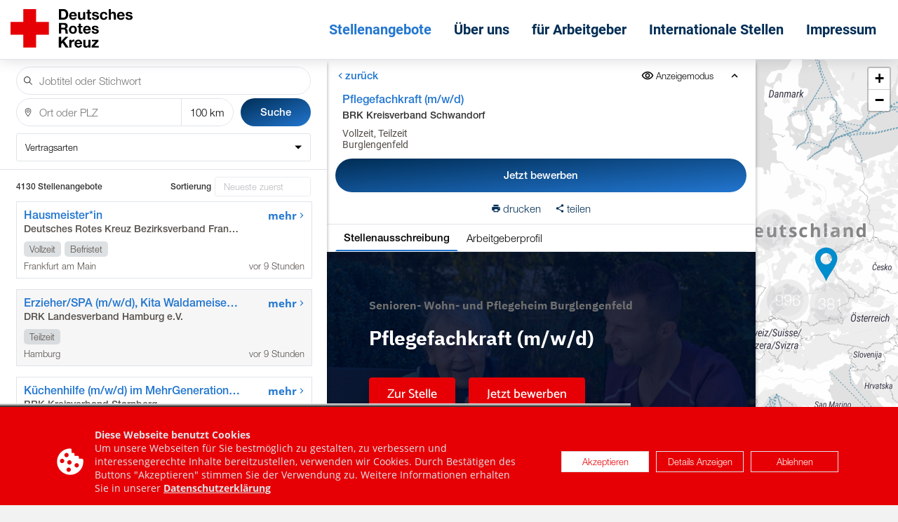

--- FILE ---
content_type: text/html; charset=utf-8
request_url: https://jobs.drk.de/job-postings/brk-kreisverband-schwandorf-pflegefachkraft-m-w-d-1
body_size: 7435
content:
<!DOCTYPE html><html lang="de" class="viewport-height lock-scroll" data-critters-container><head>
            <base href="https://cdn.pitchman.b-ite.com/assets/drk-app/">
            <meta charset="utf-8">
            <meta name="viewport" content="width=device-width, initial-scale=1, shrink-to-fit=no">
            <meta http-equiv="x-ua-compatible" content="ie=edge">
            <meta name="mobile-web-app-capable" content="yes">
            <meta name="apple-mobile-web-app-capable" content="yes">
            <meta name="apple-mobile-web-app-status-bar-style" content="black-translucent">

            

            <script>
              window.BPI = {
                time: function () {
                  if (window.performance && typeof window.performance.now === 'function') {
                    return performance.now();
                  }
                  return new Date();
                },
                intents: {
                  'apply-settings': 'Applying settings...',
                  'app-update': 'Application update...'
                },
                publicPath: 'https://cdn.pitchman.b-ite.com/assets/drk-app/',
                baseHref: 'https://jobs.drk.de/',
              };
              window.BPI.start = window.BPI.time();
            </script>

            
          <style ng-app-id="ng">.bpi-overlay-container{z-index:100000;position:absolute;overflow:hidden;top:0;left:0;right:0;bottom:0;pointer-events:none}.bpi-overlay-container:not(.bpi-overlay-container--active){display:none}.bpi-overlay-container .bpi-overlay-backdrop{z-index:100001;position:fixed;left:0;top:0;bottom:0;right:0}.bpi-overlay-container .bpi-overlay-backdrop--receive-pointer-events{pointer-events:auto}.bpi-overlay-container .bpi-overlay-backdrop--shaded{background-color:#0000004d}.bpi-overlay-container .bpi-overlay{pointer-events:auto;display:flex;z-index:100002}
</style><meta name="robots" content="index, follow"><style ng-app-id="ng">bw-icon{display:block;-webkit-user-select:none;user-select:none;width:24px;height:24px}bw-icon>svg{color:inherit;vertical-align:top}bw-icon>svg>use{pointer-events:none}bw-icon>svg{width:24px;height:24px}bw-icon.size8{width:8px;height:8px}bw-icon.size8>svg{width:8px;height:8px}bw-icon.size10{width:10px;height:10px}bw-icon.size10>svg{width:10px;height:10px}bw-icon.size12{width:12px;height:12px}bw-icon.size12>svg{width:12px;height:12px}bw-icon.size14{width:14px;height:14px}bw-icon.size14>svg{width:14px;height:14px}bw-icon.size16{width:16px;height:16px}bw-icon.size16>svg{width:16px;height:16px}bw-icon.size18{width:18px;height:18px}bw-icon.size18>svg{width:18px;height:18px}bw-icon.size20{width:20px;height:20px}bw-icon.size20>svg{width:20px;height:20px}bw-icon.size22{width:22px;height:22px}bw-icon.size22>svg{width:22px;height:22px}bw-icon.size24{width:24px;height:24px}bw-icon.size24>svg{width:24px;height:24px}bw-icon.size28{width:28px;height:28px}bw-icon.size28>svg{width:28px;height:28px}bw-icon.size32{width:32px;height:32px}bw-icon.size32>svg{width:32px;height:32px}bw-icon.size48{width:48px;height:48px}bw-icon.size48>svg{width:48px;height:48px}bw-icon.size50{width:50px;height:50px}bw-icon.size50>svg{width:50px;height:50px}bw-icon.size70{width:70px;height:70px}bw-icon.size70>svg{width:70px;height:70px}.bw-icon-size8 bw-icon{width:8px;height:8px}.bw-icon-size8 bw-icon>svg{width:8px;height:8px}.bw-icon-size10 bw-icon{width:10px;height:10px}.bw-icon-size10 bw-icon>svg{width:10px;height:10px}.bw-icon-size12 bw-icon{width:12px;height:12px}.bw-icon-size12 bw-icon>svg{width:12px;height:12px}.bw-icon-size14 bw-icon{width:14px;height:14px}.bw-icon-size14 bw-icon>svg{width:14px;height:14px}.bw-icon-size16 bw-icon{width:16px;height:16px}.bw-icon-size16 bw-icon>svg{width:16px;height:16px}.bw-icon-size18 bw-icon{width:18px;height:18px}.bw-icon-size18 bw-icon>svg{width:18px;height:18px}.bw-icon-size20 bw-icon{width:20px;height:20px}.bw-icon-size20 bw-icon>svg{width:20px;height:20px}.bw-icon-size22 bw-icon{width:22px;height:22px}.bw-icon-size22 bw-icon>svg{width:22px;height:22px}.bw-icon-size24 bw-icon{width:24px;height:24px}.bw-icon-size24 bw-icon>svg{width:24px;height:24px}.bw-icon-size28 bw-icon{width:28px;height:28px}.bw-icon-size28 bw-icon>svg{width:28px;height:28px}.bw-icon-size32 bw-icon{width:32px;height:32px}.bw-icon-size32 bw-icon>svg{width:32px;height:32px}.bw-icon-size48 bw-icon{width:48px;height:48px}.bw-icon-size48 bw-icon>svg{width:48px;height:48px}.bw-icon-size50 bw-icon{width:50px;height:50px}.bw-icon-size50 bw-icon>svg{width:50px;height:50px}.bw-icon-size70 bw-icon{width:70px;height:70px}.bw-icon-size70 bw-icon>svg{width:70px;height:70px}
</style><style ng-app-id="ng">.bpi-loading-state__container,.bpi-loading-state__loading,.bpi-loading-state__error{margin:auto}
</style><link rel="manifest" href="data:application/manifest+json,%7B%22name%22%3A%22DRK-Stellenportal%22%2C%22start_url%22%3A%22https%3A%2F%2Fjobs.drk.de%22%2C%22theme_color%22%3A%22%23ffffff%22%2C%22background_color%22%3A%22%23ffffff%22%2C%22display%22%3A%22standalone%22%2C%22icons%22%3A%5B%7B%22src%22%3A%22https%3A%2F%2Fcdn.pitchman.b-ite.com%2Fassets%2Fdrk-app%2F3eb56a41db2f79ec.png%22%2C%22sizes%22%3A%22192x192%22%7D%2C%7B%22src%22%3A%22https%3A%2F%2Fcdn.pitchman.b-ite.com%2Fassets%2Fdrk-app%2F8f1d7c6bc04cd52e.png%22%2C%22sizes%22%3A%22384x384%22%7D%5D%7D"><link rel="icon" href="d1333216107fbc99.ico" sizes="48x48" type="image/x-icon"><link rel="icon" href="dd96f5742fc38081.png" sizes="32x32" type="image/png"><link rel="apple-touch-icon" href="4197f92fa28ff2f8.png" sizes="180x180"><meta name="msapplication-TileColor" content="#ffffff"><meta name="theme-color" content="#ffffff"><script type="text/javascript" async>(function(w,d,s,l,i){w[l]=w[l]||[];w[l].push({'gtm.start': new Date().getTime(),event:'gtm.js'});var f=d.getElementsByTagName(s)[0], j=d.createElement(s),dl=l!='dataLayer'?'&l='+l:'';j.async=true;j.src= 'https://www.googletagmanager.com/gtm.js?id='+i+dl;f.parentNode.insertBefore(j,f); })(window,document,'script','dataLayer','GTM-WJDJ8XH');</script><style ng-app-id="ng">.bpi-job-posting-detail__inner{box-sizing:border-box;height:100%;position:relative;display:flex;flex-direction:column;overflow:hidden}.bpi-job-posting-detail__actions{flex:0 0 auto;display:flex;align-items:center}.bpi-job-posting-detail__back-button{margin-left:5px;align-items:center}.bpi-job-posting-detail__toolbar{flex-grow:1;text-align:end;margin-right:10px}.bpi-job-posting-detail__details{flex-grow:1;display:flex;flex-direction:column}.bpi-job-posting-detail__details .bpi-employer-detail{height:100%}.bpi-job-posting-detail__details>.hidden{display:none!important}.bpi-job-posting-detail__header{flex:0 0 auto}.bpi-job-posting-detail__tabs{padding:0 2%;overflow-x:auto;overflow-y:hidden}.bpi-job-posting-detail__loading{position:absolute;top:50%;left:50%;transform:translate(-50%,-50%)}.bpi-job-posting-detail__job-content{flex-grow:1}.bpi-job-posting-detail__employer-content{flex:1 1 0;overflow:auto;height:0}.bpi-job-posting-detail__employer-content .loading{display:none}
</style><style ng-app-id="ng">.bpi-job-posting-content-container{position:relative}.bpi-job-posting-content-container__iframe-content,.bpi-job-posting-content-container__simple-html-content{position:absolute;top:0;bottom:0;left:0;right:0;width:100%;height:100%;border:none}@media only print{.bpi-job-posting-content-container__simple-html-content{background-color:#fff;height:100%;width:100%;position:fixed;top:0;left:0;margin:0;padding:15px;font-size:14px;line-height:18px}}
</style><style ng-app-id="ng">.bpi-ui-tabs{display:flex;flex-direction:row;flex-wrap:nowrap;justify-content:flex-start}
</style><title>Pflegefachkraft (m/w/d) | DRK-Stellenportal</title><meta property="og:title" content="Pflegefachkraft (m/w/d) | DRK-Stellenportal" class="server-side-meta"><meta property="og:image" content="https://jobs.b-ite.com/api/v1/assets/d246f651-9fc4-4303-9bc1-1bd71874aaaf.png" class="server-side-meta"><meta property="og:description" content="Stellenangebot von BRK Kreisverband Schwandorf in Burglengenfeld" class="server-side-meta"><meta name="description" content="Stellenangebot von BRK Kreisverband Schwandorf in Burglengenfeld" class="server-side-meta"><meta property="og:locale" content="de_DE" class="server-side-meta"><meta property="og:url" content="https://jobs.drk.de/job-postings/brk-kreisverband-schwandorf-pflegefachkraft-m-w-d-1" class="server-side-meta"><meta property="og:type" content="website" class="server-side-meta"><link class="server-side-meta" rel="canonical" href="https://jobs.drk.de/job-postings/brk-kreisverband-schwandorf-pflegefachkraft-m-w-d-1"><style ng-app-id="ng">.bpi-job-posting-information-header__expanded{display:flex;flex-direction:row;align-items:stretch;padding:10px 2%;border-bottom:1px solid var(--border-color)}.bpi-job-posting-information-header__info-container{display:flex;flex-direction:row;flex-grow:1;flex-shrink:1;min-width:0}.bpi-job-posting-information-header__image-container{display:flex;width:100px;min-height:100px;max-height:150px;flex:0 0 auto;flex-basis:100px;justify-content:center;align-items:center;order:0;overflow:hidden;text-align:center}.bpi-job-posting-information-header__image{max-width:100%;max-height:100%;padding:5px;object-fit:contain}.bpi-job-posting-information-header__image-link{display:flex;max-height:100%;max-width:100%;flex:0 0 100%}.bpi-job-posting-information-header__main-info-container{display:flex;min-width:0;flex-grow:1;flex-direction:column;margin:0 10px}.bpi-job-posting-information-header__main-info-container>h1{overflow:hidden;text-overflow:ellipsis}.bpi-job-posting-information-header__employment-type-information{margin-top:auto;padding-top:10px}.bpi-job-posting-information-header__action-container{display:flex;flex-direction:column;flex:0 0 auto}.bpi-job-posting-information-header__collapsed{display:flex;flex-direction:row;flex-wrap:nowrap;align-items:center;padding:5px 2% 10px;border-bottom:1px solid var(--border-color)}.bpi-job-posting-information-header__collapsed-title{flex-grow:1;white-space:nowrap;text-overflow:ellipsis;overflow:hidden}.bpi-job-posting-information-header__collapsed-actions{display:flex;flex-direction:row;flex-wrap:nowrap}.bpi-job-posting-information-header__collapsed-action-label,.bpi-job-posting-information-header__collapsed-action-text{display:none}.bpi-job-posting-information-header--small-width .bpi-job-posting-information-header__expanded{flex-direction:column}.bpi-job-posting-information-header:not(.bpi-job-posting-information-header--small-width) .bpi-job-posting-information-header__expanded .bpi-job-posting-information-header__action-container{flex-direction:column;align-items:stretch;flex-wrap:wrap;margin-left:10px;min-width:20%;text-align:end}.bpi-job-posting-information-header:not(.bpi-job-posting-information-header--small-width) .bpi-job-posting-information-header__expanded .bpi-job-posting-information-header__secondary-actions{margin-top:auto}
</style></head>
          <body><div class="brm-icon-set"><svg xmlns="http://www.w3.org/2000/svg"/></div>
            <bpi-drk ng-version="18.2.14" style="display: none;" ng-server-context="ssr"><div class="app-frame ng-star-inserted"><drk-top-bar class="ng-tns-c1206139319-0 full-width ng-star-inserted"><!----><div class="top-bar ng-tns-c1206139319-0"><div class="expanded-top-bar-wrapper ng-tns-c1206139319-0"><div class="logo ng-tns-c1206139319-0"><a tabindex="0" routerlink="/" class="ng-tns-c1206139319-0" href="https://jobs.drk.de/"><!----><img width="174" height="55" class="ng-tns-c1206139319-0 ng-star-inserted" alt="DRK-Stellenportal" loading="lazy" fetchpriority="auto" ng-img="true" src="https://cdn.pitchman.b-ite.com/assets/drk-app/5706598f2855be9f.svg"><!----><!----></a></div><div class="main-menu-wrapper ng-tns-c1206139319-0"><div class="main-menu ng-tns-c1206139319-0"><a routerlinkactive="active" class="main-menu-item ng-tns-c1206139319-0 ng-star-inserted active" href="https://jobs.drk.de/job-postings"> Stellenangebote </a><a routerlinkactive="active" class="main-menu-item ng-tns-c1206139319-0 ng-star-inserted" href="https://jobs.drk.de/about-us"> Über uns </a><a routerlinkactive="active" class="main-menu-item ng-tns-c1206139319-0 ng-star-inserted" href="https://jobs.drk.de/for-employers"> für Arbeitgeber </a><a routerlinkactive="active" class="main-menu-item ng-tns-c1206139319-0 ng-star-inserted" href="https://jobs.drk.de/international-job-postings"> Internationale Stellen </a><a routerlinkactive="active" class="main-menu-item ng-tns-c1206139319-0 ng-star-inserted" rel="nofollow" href="https://jobs.drk.de/legal"> Impressum </a><!----></div></div></div><!----></div><!----></drk-top-bar><!----><div class="app-content"><router-outlet></router-outlet><base-jobposting-map-search-site class="ng-tns-c4132900730-1 bpi-common-map-search-page ng-star-inserted"><div class="ng-tns-c4132900730-1 ng-trigger ng-trigger-void bpi-map-search-container jobposting-map-search-container bpi-map-search-container--single-column bpi-map-search-container--single-column-result-list bpi-map-search-container--job-posting-visible"><!----><div class="ng-tns-c4132900730-1 bpi-map-search-container__secondary-column secondary-column ng-star-inserted" style><fod-jobposting-detail class="ng-trigger ng-trigger-slideInFromLeft ng-tns-c4132900730-1 bpi-map-search-container__job-details jobposting-detail-column ng-animate-disabled bpi-on-demand ng-star-inserted"><div class="bpi-on-demand__content"><jobposting-detail class="ng-star-inserted bpi-job-posting-detail"><div class="bpi-job-posting-detail__inner jobposting-detail"><div class="action-container bpi-job-posting-detail__actions"><button class="back-button bpi-job-posting-detail__back-button"><bw-icon icon="arrow_back" class="bpi-job-posting-detail__back-button-icon size8 bpi-icon"></bw-icon><span class="bpi-job-posting-detail__back-button-text">zurück</span></button><div class="bpi-job-posting-detail__toolbar toolbar"><button class="bpi-job-posting-detail__toolbar-button"><bw-icon icon="display_mode" class="size18 bpi-icon"></bw-icon><span>Anzeigemodus</span></button><button id="collapse-header" class="bpi-job-posting-detail__toolbar-button"><bw-icon class="size18 bpi-icon"></bw-icon></button></div></div><div class="bpi-job-posting-detail__details jobposting-detail-wrapper"><jobposting-information-header class="bpi-job-posting-detail__header bpi-job-posting-information-header--expanded bpi-job-posting-information-header ng-star-inserted"><div class="bpi-job-posting-information-header__expanded jobposting-information ng-star-inserted"><div class="bpi-job-posting-information-header__info-container information-container ng-star-inserted"><!----><div class="bpi-job-posting-information-header__main-info-container information-container-main"><bpi-headline class="brm-headline bu-block"><!----><h1 class="primary-content bpi-job-posting-information-header__expanded-title ng-star-inserted"><div ellipsis class="ng-star-inserted"></div><!----></h1><!----><!----><!----><!----><!----><!----><!----></bpi-headline><div class="bpi-job-posting-information-header__employer-information employer-information ng-star-inserted"><span class="bpi-job-posting-information-header__employer-information-link primary-content">BRK Kreisverband Schwandorf</span></div><!----><!----><div class="bpi-job-posting-information-header__employment-type-information employment-type-information"><span class="secondary-content">Vollzeit, Teilzeit</span></div><div class="bpi-job-posting-information-header__location-information location-information"><span class="secondary-content">Burglengenfeld</span></div></div></div><!----><div class="action-container bpi-job-posting-information-header__action-container"><!----><button class="accent apply-button bpi-job-posting-information-header__apply-button ng-star-inserted"> Jetzt bewerben </button><!----><!----><!----><!----><div class="bpi-job-posting-information-header__secondary-actions secondary-actions"><button class="bpi-job-posting-information-header__secondary-action"><bw-icon icon="print" class="bpi-job-posting-information-header__secondary-action-icon size14 bpi-icon"></bw-icon><span class="bpi-job-posting-information-header__secondary-action-text">drucken</span></button><button class="bpi-job-posting-information-header__secondary-action"><bw-icon icon="share" class="bpi-job-posting-information-header__secondary-action-icon size14 bpi-icon"></bw-icon><span class="bpi-job-posting-information-header__secondary-action-text">teilen</span></button></div></div></div><!----><!----><!----><!----></jobposting-information-header><!----><div class="bpi-job-posting-detail__tabs tab-container ng-star-inserted"><bpi-tabs class="bpi-ui-tabs"><button class="bpi-ui-tabs__tab bpi-ui-tabs__tab--selected ng-star-inserted"> Stellenausschreibung
</button><button class="bpi-ui-tabs__tab ng-star-inserted"> Arbeitgeberprofil
</button><!----></bpi-tabs></div><!----><jobposting-content-container class="bpi-job-posting-detail__job-content bpi-job-posting-content-container"><div class="bpi-job-posting-content-container__simple-html-content ng-star-inserted" style><p><strong>Senioren- Wohn- und Pflegeheim Burglengenfeld</strong></p>
<h1>Pflegefachkraft (m/w/d)</h1>
<p>Zur Stelle</p>
<h2>Pflegefachkraft (m/w/d)</h2>
<p>Dr. Kurt Schumacherstr. 15, 93133 Burglengenfeld</p>
<p>Abteilung: Senioren- Wohn- und Pflegeheim Burglengenfeld</p>
<p>Vollzeit, Teilzeit</p>
<p>Eintrittstermin: ab sofort</p>
<h2>Werden Sie ein Teil des Bayerischen Roten Kreuzes!</h2>
<p>Das Bayerische Rote Kreuz – Körperschaft des öffentlichen Rechts – ist einer der größten Wohlfahrtsverbände und mit seinen ca. 30.000 hauptamtlichen Mitarbeiter/innen und ca. 200.000 aktiven ehrenamtlichen Mietgliedern die führende Hilfsorganisation in Bayern. Der BRK Kreisverband Schwandorf deckt neben dem Katastrophenschutz flächendeckend im ganzen Landkreis Angebote im Gesundheitswesen ab. Dazu gehört der Ambulante Pflegedienst, Senioren- Wohn- und Pflegeheime, Hausnotruf und Rettungsdienst. In der Kinder- und Jugendhilfe ist der BRK Kreisverband Schwandorf der größte Träger des BRK in Bayern. Hier leisten wir Dienste in vielen Kindertagesstätten, Schulbegleitungen und Offenen Ganztagsschulen. Es werden zurzeit ca. 900 Mitarbeiter beschäftigt, daneben sind rund 6.700 ehrenamtliche Helferinnen und Helfer im Einsatz. Der Kreisverband Schwandorf hat <strong>ab sofort</strong> folgende Stelle zu besetzen: <strong>Pflegefachkraft</strong> in Voll- oder Teilzeit <strong>im Senioren, Wohn- und Pflegeheim in Burglengenfeld</strong></p>
<h2>Was wir Ihnen bieten</h2>
<ul>
<li>Leistungsgerechte Vergütung inkl. Zulagenregelungen und Zuschlägen nach dem BRK-Tarifvertrag</li>
<li>Arbeitgeberfinanzierte Zusatzaltersversorgung über die ZVK Bayern</li>
<li>Jahressonderzahlungen (Weihnachtsgeld und Urlaubsgeld)</li>
<li>30 Tage Urlaub plus zusätzliche Erholungstage im Schichtdienst</li>
<li>38,5 Stundenwoche (=Vollzeit)</li>
<li>Mitarbeiterprämien</li>
<li>Fortbildungs- und Entwicklungsmöglichkeiten</li>
<li>Betriebliches Gesundheitsmanagement</li>
<li>Fahrrad-Leasing</li>
<li>Auslandsrückholdienst</li>
<li>Einen krisensicheren Arbeitsplatz in einer Körperschaft des öffentlichen Rechts</li>
</ul>
<h2>Ihre Aufgaben</h2>
<ul>
<li>Durchführung einer individuellen und aktivierenden Pflege unserer Bewohner</li>
<li>Unterstützung bei der Alltagsbewältigung</li>
<li>Umsetzung der Pflegedokumentation und -planung</li>
<li>Verantwortung bei der Medikamentenausgabe</li>
<li>enger Kontakt zu Bewohnern, deren Angehörigen und Ärzten</li>
<li>Einhaltung von Maßnahmen zur Qualitätssicherung</li>
<li>Mitwirkung bei der fachlichen Anleitung und Förderung von Pflegehilfskräften, Auszubildenden und Praktikanten</li>
</ul>
<h2>Sie bringen mit</h2>
<ul>
<li>Eine abgeschlossene Berufsausbildung zur Pflegefachkraft</li>
<li>Kenntnisse im Bereich des Qualitätsmanagements</li>
<li>Bereitschaft zum Schichtdienst</li>
<li>Freude an der Betreuung von hilfebedürftigen Menschen</li>
<li>Verantwortungsbewusstsein, flexibles und zuverlässiges Arbeiten</li>
</ul>
<h2>Ansprechpartner*in</h2>
<p>Herr Peter Viehauser</p>
<p>Dr. Kurt Schumacherstr. 15</p>
<p>93133 Burglengenfeld</p>
<p>09471/8093-150</p>
<h2>Dienstsitz</h2>
<h2>Teilen Sie diese Stelle</h2>
<p>Haben wir Ihr Interesse geweckt? Dann freuen wir uns auf Ihre Bewerbung.</p>
<p>Senden Sie uns per E-Mail oder online Ihre Bewerbungsunterlagen unter:</p>
<p><strong>Ansprechpartner/in:</strong> Herr Peter Viehauser, Dr. Kurt Schumacherstr. 15, 93133 Burglengenfeld, Tel.: 09471/8093-150, E-Mail:</p>
<p>© 2022 BRK Kreisverband Schwandorf</p></div><!----><!----></jobposting-content-container><!----></div><loading class="bpi-job-posting-detail__loading bpi-loading-state--normal bpi-loading-state--absolute bpi-loading-state"><div class="bpi-loading-state__container loading-container"><!----><!----></div></loading></div><!----></jobposting-detail><!----></div><loading class="bpi-on-demand__loader bpi-loading-state--normal bpi-loading-state--absolute bpi-loading-state"><div class="bpi-loading-state__container loading-container"><!----><!----></div></loading></fod-jobposting-detail><!----><!----></div><!----><button class="ng-tns-c4132900730-1 bpi-map-search-container__toggle-ui-mode-btn toggle-ui-mode-button ng-star-inserted" style><bw-icon class="ng-tns-c4132900730-1 bpi-icon"></bw-icon><span class="ng-tns-c4132900730-1">Karte anzeigen</span></button><!----></div></base-jobposting-map-search-site><!----><bpi-cookie-bar><div class="navbar"><!----><div class="navbar__bottom-bar-container"><!----></div></div><!----></bpi-cookie-bar></div></div><!----><!----><bpi-overlay-container class="bpi-overlay-container"><!----><div class="bpi-overlay"><!----></div></bpi-overlay-container></bpi-drk>
            <script src="https://cdn.pitchman.b-ite.com/assets/drk-app/runtime.d83c5cd12f6d6005.js"></script><script src="https://cdn.pitchman.b-ite.com/assets/drk-app/polyfills.c60df72d93dc00d5.js"></script><script src="https://cdn.pitchman.b-ite.com/assets/drk-app/vendor.01d626f77eb9b241.js"></script><script src="https://cdn.pitchman.b-ite.com/assets/drk-app/main.a74fe958ea50fc5d.js"></script><link href="https://cdn.pitchman.b-ite.com/assets/themes/drk-app-29068f9bbed3193c.css" rel="stylesheet">

            
          
        
      <script class="server-side-meta" type="application/ld+json">{"@context":"https://schema.org/","@type":"JobPosting","title":"Pflegefachkraft (m/w/d)","description":"<p><strong>Senioren- Wohn- und Pflegeheim Burglengenfeld</strong></p>\n<h1>Pflegefachkraft (m/w/d)</h1>\n<p>Zur Stelle</p>\n<h2>Pflegefachkraft (m/w/d)</h2>\n<p>Dr. Kurt Schumacherstr. 15, 93133 Burglengenfeld</p>\n<p>Abteilung: Senioren- Wohn- und Pflegeheim Burglengenfeld</p>\n<p>Vollzeit, Teilzeit</p>\n<p>Eintrittstermin: ab sofort</p>\n<h2>Werden Sie ein Teil des Bayerischen Roten Kreuzes!</h2>\n<p>Das Bayerische Rote Kreuz – Körperschaft des öffentlichen Rechts – ist einer der größten Wohlfahrtsverbände und mit seinen ca. 30.000 hauptamtlichen Mitarbeiter/innen und ca. 200.000 aktiven ehrenamtlichen Mietgliedern die führende Hilfsorganisation in Bayern. Der BRK Kreisverband Schwandorf deckt neben dem Katastrophenschutz flächendeckend im ganzen Landkreis Angebote im Gesundheitswesen ab. Dazu gehört der Ambulante Pflegedienst, Senioren- Wohn- und Pflegeheime, Hausnotruf und Rettungsdienst. In der Kinder- und Jugendhilfe ist der BRK Kreisverband Schwandorf der größte Träger des BRK in Bayern. Hier leisten wir Dienste in vielen Kindertagesstätten, Schulbegleitungen und Offenen Ganztagsschulen. Es werden zurzeit ca. 900 Mitarbeiter beschäftigt, daneben sind rund 6.700 ehrenamtliche Helferinnen und Helfer im Einsatz. Der Kreisverband Schwandorf hat <strong>ab sofort</strong> folgende Stelle zu besetzen: <strong>Pflegefachkraft</strong> in Voll- oder Teilzeit <strong>im Senioren, Wohn- und Pflegeheim in Burglengenfeld</strong></p>\n<h2>Was wir Ihnen bieten</h2>\n<ul>\n<li>Leistungsgerechte Vergütung inkl. Zulagenregelungen und Zuschlägen nach dem BRK-Tarifvertrag</li>\n<li>Arbeitgeberfinanzierte Zusatzaltersversorgung über die ZVK Bayern</li>\n<li>Jahressonderzahlungen (Weihnachtsgeld und Urlaubsgeld)</li>\n<li>30 Tage Urlaub plus zusätzliche Erholungstage im Schichtdienst</li>\n<li>38,5 Stundenwoche (=Vollzeit)</li>\n<li>Mitarbeiterprämien</li>\n<li>Fortbildungs- und Entwicklungsmöglichkeiten</li>\n<li>Betriebliches Gesundheitsmanagement</li>\n<li>Fahrrad-Leasing</li>\n<li>Auslandsrückholdienst</li>\n<li>Einen krisensicheren Arbeitsplatz in einer Körperschaft des öffentlichen Rechts</li>\n</ul>\n<h2>Ihre Aufgaben</h2>\n<ul>\n<li>Durchführung einer individuellen und aktivierenden Pflege unserer Bewohner</li>\n<li>Unterstützung bei der Alltagsbewältigung</li>\n<li>Umsetzung der Pflegedokumentation und -planung</li>\n<li>Verantwortung bei der Medikamentenausgabe</li>\n<li>enger Kontakt zu Bewohnern, deren Angehörigen und Ärzten</li>\n<li>Einhaltung von Maßnahmen zur Qualitätssicherung</li>\n<li>Mitwirkung bei der fachlichen Anleitung und Förderung von Pflegehilfskräften, Auszubildenden und Praktikanten</li>\n</ul>\n<h2>Sie bringen mit</h2>\n<ul>\n<li>Eine abgeschlossene Berufsausbildung zur Pflegefachkraft</li>\n<li>Kenntnisse im Bereich des Qualitätsmanagements</li>\n<li>Bereitschaft zum Schichtdienst</li>\n<li>Freude an der Betreuung von hilfebedürftigen Menschen</li>\n<li>Verantwortungsbewusstsein, flexibles und zuverlässiges Arbeiten</li>\n</ul>\n<h2>Ansprechpartner*in</h2>\n<p>Herr Peter Viehauser</p>\n<p>Dr. Kurt Schumacherstr. 15</p>\n<p>93133 Burglengenfeld</p>\n<p>09471/8093-150</p>\n<h2>Dienstsitz</h2>\n<h2>Teilen Sie diese Stelle</h2>\n<p>Haben wir Ihr Interesse geweckt? Dann freuen wir uns auf Ihre Bewerbung.</p>\n<p>Senden Sie uns per E-Mail oder online Ihre Bewerbungsunterlagen unter:</p>\n<p><strong>Ansprechpartner/in:</strong> Herr Peter Viehauser, Dr. Kurt Schumacherstr. 15, 93133 Burglengenfeld, Tel.: 09471/8093-150, E-Mail:</p>\n<p>© 2022 BRK Kreisverband Schwandorf</p>","identifier":{"@type":"PropertyValue","name":"Bite JobPosting","value":"c1b870164629cfe23e5b01d55e8ec2829ecc8adb"},"datePosted":"2023-01-23","validThrough":"2026-03-28T07:41:05Z","hiringOrganization":{"@context":"https://schema.org/","@type":"Organization","identifier":{"@type":"PropertyValue","name":"BiteOrganization","value":"9e4bed82-44da-4714-8aa7-1b936b005453"},"name":"BRK Kreisverband Schwandorf","legalName":"BRK Kreisverband Schwandorf","logo":"https://jobs.b-ite.com/api/v1/assets/62adf897-c8fc-4b0a-8829-3539fff0c51b.png","url":"https://www.kvschwandorf.brk.de/","sameAs":["https://www.youtube.com/@brkkreisverbandschwandorf2057","https://twitter.com/brkaktuell","https://www.instagram.com/brk.kreisverband.schwandorf/","https://www.facebook.com/BRKSchwandorf/"],"description":"<p>Das Bayerische Rote Kreuz - Körperschaft des öffentlichen Rechts - ist einer der größten Wohlfahrtsverbände und die führende Hilfsorganisation in Bayern. Es gliedert sich in 73 Kreisverbände, 5 Bezirksverbände und die Landesgeschäftsstelle. Es werden ca. 23.000 Mitarbeiterinnen und Mitarbeiter beschäftigt und rund 150.000 ehrenamtliche Helferinnen und Helfer sind im Einsatz.</p>\n"},"jobLocation":{"@type":"Place","address":{"@type":"PostalAddress","streetAddress":"Dr. Kurt Schumacherstr. 15","addressLocality":"Burglengenfeld","addressCountry":"de","postalCode":"93133"},"geo":{"@type":"GeoCoordinates","latitude":49.2018846,"longitude":12.0455715}},"employmentType":["FULL_TIME","PART_TIME"]}</script><script id="ng-state" type="application/json">{"indexParams":{"appRoot":"\u003Cbpi-drk>\u003C/bpi-drk>","needsExternalTheme":true,"frontendApp":"drk-app","assets":{"packages":{"defaultPackage":{"baseUrls":["https://cdn.pitchman.b-ite.com/assets"],"sslPackage":null},"packages":[]},"deviceDetector":[]},"canonicalUrl":"https://jobs.drk.de","injections":null,"scripts":["https://cdn.pitchman.b-ite.com/assets/drk-app/runtime.d83c5cd12f6d6005.js","https://cdn.pitchman.b-ite.com/assets/drk-app/polyfills.c60df72d93dc00d5.js","https://cdn.pitchman.b-ite.com/assets/drk-app/vendor.01d626f77eb9b241.js","https://cdn.pitchman.b-ite.com/assets/drk-app/main.a74fe958ea50fc5d.js"],"css":["https://cdn.pitchman.b-ite.com/assets/themes/drk-app-29068f9bbed3193c.css"],"clientConfig":{"app":"drk-app","pageTitle":"DRK-Stellenportal","osm":{"tileServerTemplate":null,"tileServerTemplates":{"de":"https://maptiler.b-ite.com/maps/67f3800f-ec7f-4de6-967d-cbfab94d16db/{z}/{x}/{y}@2x.png","en":"https://maptiler.b-ite.com/maps/1832f5a0-23cd-47ee-8f49-ae94aa9688a9/{z}/{x}/{y}@2x.png"},"attribution":"\u003Ca href=\"https://www.maptiler.com/copyright/\" target=\"_blank\">&copy; MapTiler\u003C/a> \u003Ca href=\"https://www.openstreetmap.org/copyright\" target=\"_blank\">&copy; OpenStreetMap contributors\u003C/a> \u003Ca href=\"https://maptiler.jp/\" target=\"_blank\">&copy; MIERUNE\u003C/a>","zoomOffset":-1,"tileSize":512},"server":"https://jobs.drk.de","assetServer":"https://cdn.pitchman.b-ite.com/assets","publicPath":"https://cdn.pitchman.b-ite.com/assets/drk-app/","externalStaticServer":"https://static.b-ite.com","ref":"3ec8c50875","token":"none","stylesheets":[],"extraStyles":[],"applyRef":"drk-stellenportal","canonicalBase":"https://jobs.drk.de","jobAlert":{"tenantUuid":"a0a2516e-0152-4bf6-806d-c5f3ba82cb7d","server":"https://jobs.b-ite.com/job-alert"},"trackingConsent":{"shortTitle":{"de":"Diese Webseite benutzt Cookies"},"shortDescription":{"de":"Um unsere Webseiten für Sie bestmöglich zu gestalten, zu verbessern und interessengerechte Inhalte bereitzustellen, verwenden wir Cookies. Durch Bestätigen des Buttons \"Akzeptieren\" stimmen Sie der Verwendung zu. Weitere Informationen erhalten Sie in unserer \u003Ca href=\"https://www.drk.de/service/datenschutzerklaerung\">Datenschutzerklärung\u003C/a>"},"categories":[{"title":{"de":"Marketing"},"description":{"de":"Marketing-Cookies werden eingesetzt, um Ihnen interessengerechte und personalisierte Werbung zu zeigen. Die Cookie-Anbieter können die Informationen unter Umständen mit weiteren Daten zusammenführen. Durch Deaktivieren der Marketing-Cookies kann Ihnen Werbung angezeigt werden, die für Sie weniger interessant ist."},"scriptTagContent":"(function(w,d,s,l,i){w[l]=w[l]||[];w[l].push({'gtm.start': new Date().getTime(),event:'gtm.js'});var f=d.getElementsByTagName(s)[0], j=d.createElement(s),dl=l!='dataLayer'?'&l='+l:'';j.async=true;j.src= 'https://www.googletagmanager.com/gtm.js?id='+i+dl;f.parentNode.insertBefore(j,f); })(window,document,'script','dataLayer','GTM-WJDJ8XH');"}]},"additionalProperties":{"international_filters":{"employers":["german-red-cross-international"]}},"detailSimpleWidthThreshold":0,"buildDate":"2025-12-23T09:00:53+0000","paginationMaxFetchCount":50000},"frontendBuildMode":"prod"}}</script></body></html>

--- FILE ---
content_type: text/html+full; charset=UTF-8
request_url: https://jobs.drk.de/api/v1/jobmarket/job-postings/brk-kreisverband-schwandorf-pflegefachkraft-m-w-d-1/content
body_size: 14156
content:
<!DOCTYPE html>
<html xml:lang="de" lang="de" dir="ltr">
    <head>
        <meta charset="UTF-8" />
        <meta http-equiv="X-UA-Compatible" content="IE=edge" />
                <meta name="robots" content="index, follow" />
            <meta name="viewport" content="width=device-width">
            <meta name="description" content="" />
    <meta name="keywords" content="BRK Kreisverband Schwandorf,Altenheim,Altenpfleger,Altenpflegerin,Pflegefachfrau,Pflegefachmann,Pflegefachkraft,Betreuungskraft,Heime,Altersheime,Pflege,Pflegeheime,Betreutes Wohnen,Seniorenheim,Pflegeeinrichtung,Betreuung,Altenpflege,Seniorenresidenz,BRK,Bayerisches Rotes Kreuz,Rotes Kreuz,Kreisverband Schwandorf,Landkreis Schwandorf,Landkreis SAD,SAD,Schwandorf,Stellenanzeige,Pflegedienst,Burglengenfeld,BUL" />
    <meta name="viewport" content="width=device-width, initial-scale=1" />
    <meta property="og:title" content="Pflegefachkraft (m/w/d)"/>
    <meta property="og:type" content="website">
            <meta property="og:image" content="https://karriere-beim-brk.de/api/v1/assets/d246f651-9fc4-4303-9bc1-1bd71874aaaf.png"/>
        <meta property="og:url"
          content="https://karriere-beim-brk.de/jobposting/c1b870164629cfe23e5b01d55e8ec2829ecc8adb"/>
    <meta property="og:description" content=""/>
    <meta property="og:locale" content="de_DE"/>
    <link href="https://karriere-beim-brk.de/jobposting/c1b870164629cfe23e5b01d55e8ec2829ecc8adb" rel="canonical"/>

                    
    
        <title>Pflegefachkraft (m/w/d) | BRK Kreisverband Schwandorf | 10</title>

              <link rel="icon" type="image/x-icon" href="https://jobs-cdn.b-ite.com/favicon.ico"/>
      
            

    <style>
                    @import url("https://cs-assets.b-ite.com/brk-niederbayern-oberpfalz/templates/web/css/web-v1.css");
            </style>
              
      </head>
    <body>
                    
                        <div class="__bjp-jobofferWrapper">
  <div class="__bjp-content--no-print __bjp-jobofferWrapper--top-btn">
    <div class="__bjp-jobofferWrapper--top-btn--in"></div>
  </div>
  <div class="__bjp-content--header">
    <div class="__bjp-content--header--banner-section">
      <img class="__bjp-banner" src="https://karriere-beim-brk.de/api/v1/assets/ef164278-09cd-4adc-8c33-14a35e67998a.jpeg" alt="Image">
    </div>
    <div class="__bjp-content--header--max-width">
      <div class="__bjp-content--header--in">
        <div class="__bjp-content--header--block-l">
          <p>
            <b>
               Senioren- Wohn- und Pflegeheim Burglengenfeld
            </b>
          </p>
          <h1>
            Pflegefachkraft (m/w/d)
          </h1>
          <div class="__bjp-content--btn-red __bjp-content--btn-red--to-scroll">Zur Stelle</div>
          <a href="https://karriere-beim-brk.de/de/jobposting/c1b870164629cfe23e5b01d55e8ec2829ecc8adb0/apply" class="__bjp-content--btn-red">Jetzt bewerben</a>
        </div>
        <div class="__bjp-content--header--block-r">
          <img src="https://karriere-beim-brk.de/api/v1/assets/525825d4-8bef-43e8-b5f0-f1e1054921fe.jpeg" alt="Image">
        </div>
      </div>
    </div>
  </div>
  <div class="__bjp-content--content">
    <div class="__bjp-content--max-width">
      <div class="__bjp-content--columns">
        <div class="__bjp-content--block-l">
          <div class="__bjp-content--columns-v2">
            <div class="__bjp-content--block-l-v2">
              <img class="__bjp-logo" src="https://jobs-cdn.b-ite.com/api/jobposting/c1b870164629cfe23e5b01d55e8ec2829ecc8adb/images/c4d25be9623bfb7fdca2593beccdec44b147004f.jpeg" alt="Img">
            </div>
            <div class="__bjp-content--block-r-v2">
              <h2>
                Pflegefachkraft (m/w/d)
              </h2>
              <div class="__bjp-content--inline-text">
                <img class="__bjp-content--inline-text--img" src="https://jobs-cdn.b-ite.com/api/jobposting/c1b870164629cfe23e5b01d55e8ec2829ecc8adb/images/2b09f555351a77e5863312898366680b06150fdc.svg" alt="Image">
                Dr. Kurt Schumacherstr. 15,
                93133 Burglengenfeld
              </div>
              <div class="__bjp-content--columns">
                <div class="__bjp-content--block-50">
                  <div class="__bjp-content--inline-text">
                    <img class="__bjp-content--inline-text--img" src="https://jobs-cdn.b-ite.com/api/jobposting/c1b870164629cfe23e5b01d55e8ec2829ecc8adb/images/130238c37a455643b3bfb7fc811e90f617278ac1.svg" alt="Image">
                    Abteilung: Senioren- Wohn- und Pflegeheim Burglengenfeld
                  </div>
                </div>
                <div class="__bjp-content--block-50-l">
                  <div class="__bjp-content--inline-text">
                    <img class="__bjp-content--inline-text--img" src="https://jobs-cdn.b-ite.com/api/jobposting/c1b870164629cfe23e5b01d55e8ec2829ecc8adb/images/a4b45351d409932e44bd51284736948393aac9f0.svg" alt="Image">
                    Vollzeit, Teilzeit
                  </div>
                </div>
              </div>
              <br>
              <div class="__bjp-content--inline-text-red">
                <img class="__bjp-content--inline-text--img" src="https://jobs-cdn.b-ite.com/api/jobposting/c1b870164629cfe23e5b01d55e8ec2829ecc8adb/images/061362209a10e2f2281bf087732db643bde0f04d.svg" alt="Image">
                Eintrittstermin: ab sofort
              </div>
            </div>
          </div>
          <div class="__bjp-content--block">
            <h2>Werden Sie ein Teil des Bayerischen Roten Kreuzes!</h2>
            <div bite-job-posting-identifier="intro">
              <p>Das Bayerische Rote Kreuz – Körperschaft des öffentlichen Rechts – ist einer der größten Wohlfahrtsverbände und mit seinen ca. 30.000 hauptamtlichen Mitarbeiter/innen und ca. 200.000 aktiven ehrenamtlichen Mietgliedern die führende Hilfsorganisation in Bayern. Der BRK Kreisverband Schwandorf deckt neben dem Katastrophenschutz flächendeckend im ganzen Landkreis Angebote im Gesundheitswesen ab. Dazu gehört der Ambulante Pflegedienst, Senioren- Wohn- und Pflegeheime, Hausnotruf und Rettungsdienst. In der Kinder- und Jugendhilfe ist der BRK Kreisverband Schwandorf der größte Träger des BRK in Bayern. Hier leisten wir Dienste in vielen Kindertagesstätten, Schulbegleitungen und Offenen Ganztagsschulen. Es werden zurzeit ca. 900 Mitarbeiter beschäftigt, daneben sind rund 6.700 ehrenamtliche Helferinnen und Helfer im Einsatz. Der Kreisverband Schwandorf hat <strong>ab sofort</strong> folgende Stelle zu besetzen: <strong>Pflegefachkraft</strong> in Voll- oder Teilzeit <strong>im Senioren, Wohn- und Pflegeheim in Burglengenfeld</strong></p>

            </div>
          </div>
          <div class="__bjp-content--block">
            <h2>Was wir Ihnen bieten</h2>
            <div bite-job-posting-identifier="offer">
              <ul>
<li>Leistungsgerechte Vergütung inkl. Zulagenregelungen und Zuschlägen nach dem BRK-Tarifvertrag</li>
<li>Arbeitgeberfinanzierte Zusatzaltersversorgung über die ZVK Bayern</li>
<li>Jahressonderzahlungen (Weihnachtsgeld und Urlaubsgeld)</li>
<li>30 Tage Urlaub plus zusätzliche Erholungstage im Schichtdienst</li>
<li>38,5 Stundenwoche (=Vollzeit)</li>
<li>Mitarbeiterprämien</li>
<li>Fortbildungs- und Entwicklungsmöglichkeiten</li>
<li>Betriebliches Gesundheitsmanagement</li>
<li>Fahrrad-Leasing</li>
<li>Auslandsrückholdienst</li>
<li>Einen krisensicheren Arbeitsplatz in einer Körperschaft des öffentlichen Rechts</li>
</ul>

            </div>
          </div>
          <div class="__bjp-content--block">
            <h2>Ihre Aufgaben</h2>
            <div bite-job-posting-identifier="tasks">
              <ul>
<li>Durchführung einer individuellen und aktivierenden Pflege unserer Bewohner</li>
<li>Unterstützung bei der Alltagsbewältigung</li>
<li>Umsetzung der Pflegedokumentation und -planung</li>
<li>Verantwortung bei der Medikamentenausgabe</li>
<li>enger Kontakt zu Bewohnern, deren Angehörigen und Ärzten</li>
<li>Einhaltung von Maßnahmen zur Qualitätssicherung</li>
<li>Mitwirkung bei der fachlichen Anleitung und Förderung von Pflegehilfskräften, Auszubildenden und Praktikanten</li>
</ul>

            </div>
          </div>
          <div class="__bjp-content--block">
            <h2>Sie bringen mit</h2>
            <div bite-job-posting-identifier="profile">
              <ul>
<li>Eine abgeschlossene Berufsausbildung zur Pflegefachkraft</li>
<li>Kenntnisse im Bereich des Qualitätsmanagements</li>
<li>Bereitschaft zum Schichtdienst</li>
<li>Freude an der Betreuung von hilfebedürftigen Menschen</li>
<li>Verantwortungsbewusstsein, flexibles und zuverlässiges Arbeiten</li>
</ul>

            </div>
          </div>
          <a href="https://karriere-beim-brk.de/de/jobposting/c1b870164629cfe23e5b01d55e8ec2829ecc8adb0/apply" class="__bjp-content--no-print __bjp-content--btn-red-v2">Jetzt
            bewerben</a>
        </div>
        <div class="__bjp-content--block-r">
          <div class="__bjp-content--box">
            <h2>
              Ansprechpartner*in
            </h2>
            <img class="__bjp-logo-person" src="https://jobs-cdn.b-ite.com/api/jobposting/c1b870164629cfe23e5b01d55e8ec2829ecc8adb/images/a8c32a334ad35bbcce70b484a1de5f815e793a10.png" alt="Img">
            <div class="__bjp-text-center __bjp-content--contact">
              <div class="__bjp-content--contact--name">
                <p>Herr Peter Viehauser</p>
<p>Dr. Kurt Schumacherstr. 15</p>
<p>93133 Burglengenfeld</p>

              </div>
              <div class="__bjp-content--contact--tel">
                <p>09471/8093-150</p>

              </div>
            </div>
          </div>
          <div class="__bjp-content--no-print __bjp-content--box">
            <h2>
              Dienstsitz
            </h2>
            <div class="__bjp-content--iframe">
              <iframe class="bjb-iframe" src="https://static.b-ite.com/static-map/v1/index.html?maptiler-id=f1cdae92-2286-4ece-9f9a-30d791e4fdbd&amp;maptiler-key=K0MUzb9fjZWGQbI7Q7Am&amp;lat=49.2018846&amp;long=12.0455715&amp;title=Schwandorf&amp;line1=Dr. Kurt Schumacherstr. 15,&amp;line2=93133 Burglengenfeld&amp;popup=n&amp;zoom=11&amp;wheelzoom=n&amp;marker=pin-blue">
              </iframe>
            </div>
          </div>
          <div class="__bjp-content--no-print __bjp-content--box">
            <h2>
              Teilen Sie diese Stelle
            </h2>
            <div class="__bjp-content--social-block">
              <a href="https://www.facebook.com/sharer/sharer.php?u=https://karriere-beim-brk.de/jobposting/c1b870164629cfe23e5b01d55e8ec2829ecc8adb" target="_blank" class="__bjp-content--social-item __bjp-content--social-item--facebook"></a>
              <a href="http://www.twitter.com/share?url=https://karriere-beim-brk.de/jobposting/c1b870164629cfe23e5b01d55e8ec2829ecc8adb" target="_blank" class="__bjp-content--social-item __bjp-content--social-item--twitter"></a>
              <a href="whatsapp://send?text=https://karriere-beim-brk.de/jobposting/c1b870164629cfe23e5b01d55e8ec2829ecc8adb" target="_blank" class="__bjp-content--social-item __bjp-content--social-item--whatsapp"></a>
              <a href="https://www.linkedin.com/shareArticle?url=https://karriere-beim-brk.de/jobposting/c1b870164629cfe23e5b01d55e8ec2829ecc8adb" target="_blank" class="__bjp-content--social-item __bjp-content--social-item--linkedin"></a>
            </div>
          </div>
        </div>
      </div>
    </div>
  </div>
  <div class="__bjp-content--footer">
    <div class="__bjp-content--footer--in">
      <div class="__bjp-content--max-width">
        <div class="__bjp-content--columns">
          <div class="__bjp-content--block-l-f">
            <img class="__bjp-content--no-print __bjp-logo-v2" src="https://jobs-cdn.b-ite.com/api/jobposting/c1b870164629cfe23e5b01d55e8ec2829ecc8adb/images/acdb30c823cf4e8381cf92ed26894d3f38f0c550.png" alt="Image">
            <div class="__bjp-text-left">
              <p>Haben wir Ihr Interesse geweckt? Dann freuen wir uns auf Ihre Bewerbung.</p>
<p>Senden Sie uns per E-Mail oder online Ihre Bewerbungsunterlagen unter: <a href="https://jobs.drk.de/job-postings/brk-kreisverband-schwandorf-pflegefachkraft-m-w-d-1?q=Pflegefachkraft&amp;location=Armensee%20(Schwandorf%20%2F%20Burglengenfeld)&amp;radius=30&amp;location-post-code=93133">https://jobs.drk.de/job-postings/brk-kreisverband-schwandorf-pflegefachkraft-m-w-d-1?q=Pflegefachkraft&amp;location=Armensee%20(Schwandorf%20%2F%20Burglengenfeld)&amp;radius=30&amp;location-post-code=93133</a></p>
<p><strong>Ansprechpartner/in:</strong> Herr Peter Viehauser, Dr. Kurt Schumacherstr. 15, 93133 Burglengenfeld, Tel.: 09471/8093-150, E-Mail: <a href="mailto:viehauser@kvschwandorf.brk.de">viehauser@kvschwandorf.brk.de</a></p>

            </div>
            <div class="__bjp-content--no-print __bjp-content--social-block-f">
              <a href="https://www.facebook.com/BRKSchwandorf" target="_blank" class="__bjp-content--social-item-f __bjp-content--social-item-f--facebook"></a>
              <a href="https://twitter.com/roteskreuz_de" target="_blank" class="__bjp-content--social-item-f __bjp-content--social-item-f--twitter"></a>
              <a href="https://de.linkedin.com/company/brk-bayerisches-rotes-kreuz" target="_blank" class="__bjp-content--social-item-f __bjp-content--social-item-f--linkedin"></a>
            </div>
          </div>
        </div>
      </div>
    </div>
    <div class="__bjp-content--footer--blue-v2 __bjp-content--footer--text-bottom">
      <div class="__bjp-content--max-width">
        <p class="__bjp-text-center"><p>© 2022 BRK Kreisverband Schwandorf <a href="https://www.kvschwandorf.brk.de/">www.kvschwandorf.brk.de</a></p>
</p>
      </div>
      <a class="__bjp-content--footer--text-bottom--link" href="https://www.kvschwandorf.brk.de/footer-menue-deutsch/service/impressum.html">Impressum</a>
    </div>
  </div>
</div>
<script type="application/javascript" src="https://cs-assets.b-ite.com/brk-niederbayern-oberpfalz/templates/web/js/app.js"></script>
    
                          
      </body>
</html>


--- FILE ---
content_type: text/css
request_url: https://cdn.pitchman.b-ite.com/assets/themes/drk-app-29068f9bbed3193c.css
body_size: 12873
content:
@import url(https://cs-assets.b-ite.com/drk-pitchman/fonts/fonts.css);
a.button,button{align-items:center;justify-content:center;min-height:25px;min-width:40px}@media only screen{a.button,button{display:inline-flex}}@media only print{a.button,button{display:none}}a.button bw-icon+span,button bw-icon+span{margin-left:3px;margin-inline-start:3px}a.button>*:only-child,button>*:only-child{margin-left:auto;margin-right:auto}.drop-down-menu{display:block}.drop-down-menu>*{display:block;width:100%;box-sizing:border-box;min-height:50px}.pointer-events-none{pointer-events:none}@media only screen and (pointer: coarse){input,select,button,a.button{min-height:40px}}@media only print{*::-webkit-scrollbar{display:none}.example{-ms-overflow-style:none;scrollbar-width:none}}.brm-icon-set{display:none;visibility:hidden;-webkit-user-select:none;user-select:none;pointer-events:none;width:0;height:0}@media only screen{html{height:100vh}html.lock-scroll{overflow:hidden}html body{min-height:100vh}html body .app-frame{min-height:100vh}html body .app-content{min-height:100%;position:relative}html.viewport-height{height:100%}html.viewport-height body{overscroll-behavior:contain;height:100%}html.viewport-height .app-frame{height:100%}html.viewport-height .app-content{height:100%}}.app-frame{transition:opacity .5s ease-in-out;display:flex;flex-direction:column}.app-frame.not-ready{visibility:hidden;opacity:1%}.app-frame .top-bar{flex-shrink:1;flex-grow:0;flex-basis:auto}.app-frame .app-content{flex-shrink:1;flex-grow:1;flex-basis:auto;min-height:0}.jobposting-list-item{position:relative;padding-left:0;padding-right:0;display:flex;flex-direction:row;flex-wrap:nowrap;justify-content:flex-start;align-items:stretch;width:100%;text-align:left;overflow:hidden;page-break-inside:avoid}.jobposting-list-item label{display:none}.jobposting-list-item>.image-container{order:0;flex-shrink:0;flex-basis:100px;max-width:100px;display:flex;align-items:center;justify-content:center}@media only print and (max-width: 400px){.jobposting-list-item>.image-container{display:none}}.jobposting-list-item>.image-container>img{flex:0 0 auto;object-fit:contain;box-sizing:border-box;padding:7px;max-width:100%;max-height:100%}.jobposting-list-item>.information-container-main{min-width:0;order:1;flex-grow:3;display:flex;flex-direction:column;flex-wrap:nowrap;align-content:stretch;overflow:hidden}.jobposting-list-item>.information-container-main>h1{flex-shrink:1;overflow:hidden;text-overflow:ellipsis}.jobposting-list-item>.information-container-main>.employer-information{flex-shrink:2;flex-grow:1;overflow:hidden}.jobposting-list-item>.information-container-main>.employer-information span{height:100%}.jobposting-list-item>.information-container-main>.employment-type-information{min-height:auto;flex-shrink:1;margin-top:auto}.jobposting-list-item>.information-container-main>.location-information{min-height:auto;flex-shrink:1}.jobposting-list-item>.information-container-main h1,.jobposting-list-item>.information-container-main span.secondary-content,.jobposting-list-item>.information-container-main span.employer-name{display:block;white-space:nowrap;text-overflow:ellipsis;overflow:hidden}.jobposting-list-item>.information-container-additional{order:2;flex-grow:1;flex-shrink:0;flex-basis:20%;display:flex;flex-direction:column;align-items:flex-end}.jobposting-list-item>.information-container-additional>.more-link{align-items:center;justify-content:space-evenly}@media only screen{.jobposting-list-item>.information-container-additional>.more-link{display:inline-flex}}@media only print{.jobposting-list-item>.information-container-additional>.more-link{display:none}}.jobposting-list-item>.information-container-additional>.more-link>bw-icon{display:inline;margin-left:3px}.jobposting-list-item>.information-container-additional>.bottom-container{margin-top:auto;text-align:right;text-align:end}.jobposting-list-item>.information-container-additional>.bottom-container a,.jobposting-list-item>.information-container-additional>.bottom-container div{white-space:nowrap}.jobposting-list-item>.information-container-additional>.bottom-container bw-icon{display:inline-block;vertical-align:middle;margin-right:2px}.jobposting-list-item>.information-container-additional>.bottom-container span{vertical-align:middle;display:inline-block;overflow:hidden;text-overflow:ellipsis}.jobposting-list-item>.overlay{position:absolute;width:100%;height:100%;left:0;top:0}.search-widget{display:flex;flex-direction:row;flex-wrap:nowrap;align-items:stretch;overflow:hidden}.search-widget label{display:none}.search-widget input{overflow:hidden;padding:5px;text-overflow:ellipsis}.search-widget input::placeholder{text-overflow:ellipsis}.search-widget .search-inputs{flex:20 1 auto;min-width:0;display:flex;flex-direction:row;flex-wrap:nowrap;align-items:stretch}.search-widget .search-inputs bw-icon{margin-top:auto;margin-bottom:auto}.search-widget .search-inputs .first-line{flex:1 1 8em;height:100%;box-sizing:border-box;min-width:0;display:flex;flex-direction:row;align-items:stretch}.search-widget .search-inputs .first-line .search-query-field-wrapper{display:flex;flex-direction:row;box-sizing:border-box;width:100%}.search-widget .search-inputs .first-line .search-query-field-wrapper .search-query{height:100%;margin:auto;flex:1 1 auto}.search-widget .search-inputs .second-line{box-sizing:border-box;flex:1 1 8em;min-width:0;display:flex;flex-direction:row;flex-wrap:nowrap}.search-widget .search-inputs .second-line .search-location-controls{box-sizing:border-box;flex:1 1 auto;flex-wrap:nowrap;align-items:stretch;display:flex;flex-direction:row;overflow:hidden}.search-widget .search-inputs .second-line .search-location-controls .search-location-field-wrapper{box-sizing:border-box;flex-grow:5;flex-shrink:1;flex-basis:auto;width:0;min-width:3em;display:flex;flex-direction:row;flex-wrap:nowrap}.search-widget .search-inputs .second-line .search-location-controls .search-location-field-wrapper bw-icon{flex:0 0 auto}.search-widget .search-inputs .second-line .search-location-controls .search-location-field-wrapper .search-location{flex:1 1 auto}.search-widget .search-inputs .second-line .search-location-controls .search-location-distance-wrapper{box-sizing:border-box;flex:0 0 auto;width:auto;display:flex;flex-direction:row;justify-content:space-around;align-items:center}.search-widget .search-inputs .second-line .search-location-controls .search-location-distance-wrapper select.search-location-distance{flex:1 1 auto;box-sizing:border-box}.search-widget .search-inputs .second-line .search-button{flex:0 0 auto}.search-widget .search-inputs .enabled{cursor:pointer}.search-widget .search-button{flex:1 0 auto}.search-widget.small-width{display:block}.search-widget.small-width>.search-inputs{display:block}.search-widget.small-width>.search-inputs>.search-query-field-wrapper{width:100%}.search-widget.small-width>.search-inputs>.search-location-controls{width:100%;box-sizing:border-box}.search-widget.small-width>.search-button{width:100%}map-area-options{display:flex;flex-direction:row;align-items:center}.jobposting-map-search-container{position:relative}.jobposting-map-search-container.prevent-scroll>.result-list-column .scrollable-search-container{display:flex;flex-direction:column}.jobposting-map-search-container.prevent-scroll>.result-list-column .scrollable-search-container>.top-container{flex:0 0 auto}.jobposting-map-search-container.prevent-scroll>.result-list-column .scrollable-search-container>.result-list-container{flex-shrink:1;overflow-y:hidden}@media only screen{.jobposting-map-search-container.map-visible{overflow:hidden}}@media only screen{.jobposting-map-search-container.multi-columns{display:flex;flex-direction:row;align-items:stretch}.jobposting-map-search-container.multi-columns>.result-list-column{order:0;flex-basis:350px;min-width:200px;max-width:750px;flex-shrink:1;flex-grow:2;z-index:20000}.jobposting-map-search-container.multi-columns>.result-list-column .scrollable-search-container{height:100%;overflow-y:auto}.jobposting-map-search-container.multi-columns>.secondary-column{position:relative;flex-grow:3;flex-shrink:2;flex-basis:640px}.jobposting-map-search-container.multi-columns>.secondary-column>.jobposting-detail-column{width:75%;position:absolute;min-width:300px;max-width:1000px}.jobposting-map-search-container.multi-columns>.secondary-column>.employer-detail-column{width:75%;position:absolute;min-width:300px;max-width:1000px}.jobposting-map-search-container:not(.multi-columns)>.result-list-column{overflow-y:visible;min-height:100%;width:100%}.jobposting-map-search-container:not(.multi-columns)>.secondary-column{height:100%}.jobposting-map-search-container:not(.multi-columns)>.secondary-column>.map-column{position:absolute}.jobposting-map-search-container:not(.multi-columns)>.secondary-column>.jobposting-detail-column,.jobposting-map-search-container:not(.multi-columns)>.secondary-column .employer-detail-column{position:fixed;z-index:100000}.jobposting-map-search-container:not(.multi-columns)>.secondary-column>.map-column,.jobposting-map-search-container:not(.multi-columns)>.secondary-column .jobposting-detail-column,.jobposting-map-search-container:not(.multi-columns)>.secondary-column .employer-detail-column{top:0;bottom:0;left:0;right:0}}.jobposting-map-search-container>.result-list-column{min-height:100%}.jobposting-map-search-container>.result-list-column .scrollable-search-container{display:flex;flex-direction:column;min-height:100%;overflow-x:hidden}.jobposting-map-search-container>.result-list-column .scrollable-search-container.inactive{height:100%}.jobposting-map-search-container>.result-list-column .scrollable-search-container.inactive.result-list-content{pointer-events:none}.jobposting-map-search-container>.result-list-column .scrollable-search-container.inactive .result-list-container{overflow:hidden}.jobposting-map-search-container>.result-list-column .scrollable-search-container>.top-container{flex:0 0 auto}.jobposting-map-search-container>.result-list-column .scrollable-search-container>.result-list-container{flex-grow:1}.jobposting-map-search-container>.result-list-column .scrollable-search-container>.result-list-container>loading.loader{position:absolute;z-index:100;top:50%;left:50%;transform:translate(-50%, -50%)}.jobposting-map-search-container>.result-list-column .scrollable-search-container>.result-list-container>.result-list-content>.result-list-header{display:flex;flex-direction:row;align-items:center;flex-wrap:wrap;justify-content:space-between}.jobposting-map-search-container>.result-list-column .scrollable-search-container>.result-list-container>.result-list-content>.result-list-header .result-count{flex-grow:1;font-size:inherit;margin:unset}.jobposting-map-search-container>.result-list-column .scrollable-search-container>.result-list-container>.result-list-content pagination-controls{text-align:center}.jobposting-map-search-container>.secondary-column{position:relative}.jobposting-map-search-container>.secondary-column>.jobposting-detail-column{height:100%;will-change:transform;z-index:10000}.jobposting-map-search-container>.secondary-column>.employer-detail-column{height:100%;will-change:transform;z-index:10000}.jobposting-map-search-container>.secondary-column>.map-column{position:relative;display:block;width:100%;height:100%;z-index:0}.jobposting-map-search-container>.secondary-column>.map-column .map-area-options-container{position:absolute;left:0;bottom:0;z-index:9999}.jobposting-map-search-container>.toggle-ui-mode-button{position:fixed;left:50%;bottom:2%;transform:translate(-50%, -50%);z-index:9000}@media only print{.jobposting-map-search-container.bpi-map-search-container--job-posting-visible>.result-list-column{display:none;overflow:hidden}.jobposting-map-search-container.bpi-map-search-container--job-posting-visible>.result-list-column .scrollable-search-container{overflow:hidden}.jobposting-map-search-container.bpi-map-search-container--job-posting-visible .secondary-column{display:block}.jobposting-map-search-container.bpi-map-search-container--job-posting-visible .secondary-column .action-container,.jobposting-map-search-container.bpi-map-search-container--job-posting-visible .secondary-column .jobposting-information,.jobposting-map-search-container.bpi-map-search-container--job-posting-visible .secondary-column .map-column{display:none}.jobposting-map-search-container.bpi-map-search-container--job-posting-visible .secondary-column .jobposting-detail-column{display:block}.jobposting-map-search-container.bpi-map-search-container--job-posting-visible .secondary-column .jobposting-detail-column .bpi-job-posting-content-container__simple-html-content{overflow:visible}.jobposting-map-search-container.bpi-map-search-container--job-posting-visible .secondary-column .jobposting-detail-column .bpi-job-posting-content-container__simple-html-content *{overflow:visible}.jobposting-map-search-container:not(.bpi-map-search-container--job-posting-visible)>.result-list-column{overflow:visible}.jobposting-map-search-container:not(.bpi-map-search-container--job-posting-visible)>.result-list-column .scrollable-search-container{overflow:visible}.jobposting-map-search-container:not(.bpi-map-search-container--job-posting-visible) .secondary-column{display:none}.jobposting-map-search-container:not(.bpi-map-search-container--job-posting-visible) .secondary-column .jobposting-detail-column{display:none}.jobposting-map-search-container:not(.bpi-map-search-container--job-posting-visible) .secondary-column .map-column{display:none}.jobposting-map-search-container .map-area-options-container{display:none}.jobposting-map-search-container>.toggle-ui-mode-button{display:none}.jobposting-map-search-container .floating-button-placeholder{display:none}}@media only screen{.bpi-common-map-search-page--mc .jobposting-map-search-container{height:100%}}.bpi-common-map-search-page--sc-result-list .jobposting-map-search-container{min-height:100%}.bpi-common-map-search-page--sc-map .jobposting-map-search-container{height:100%}html.viewport-height .bpi-map-search-site--sc-result-list .jobposting-map-search-container,html.viewport-height .bpi-map-search-site--sc-result-list .result-list-column{height:100%}.top-bar{position:relative}.top-bar .logo{flex:0 0 auto}.top-bar>.expanded-top-bar-wrapper{display:flex;flex-direction:row;justify-content:space-between;align-items:center;box-sizing:border-box;width:100%;overflow:hidden}.top-bar>.expanded-top-bar-wrapper.invisible{visibility:hidden;height:0;margin-top:0;margin-bottom:0;padding-top:0;padding-bottom:0}.top-bar>.expanded-top-bar-wrapper>.main-menu-wrapper{flex-shrink:1;min-width:0}@media only print{.top-bar>.expanded-top-bar-wrapper>.main-menu-wrapper{display:none}}.top-bar>.expanded-top-bar-wrapper>.main-menu-wrapper>.main-menu{display:flex;flex-direction:row;flex-wrap:nowrap;min-width:0}.top-bar>.expanded-top-bar-wrapper>.main-menu-wrapper>.main-menu>.main-menu-item{flex:0 0 auto}.top-bar>.responsive-top-bar-wrapper{display:flex;align-items:center;justify-content:space-between}div.main-menu-dropdown{overflow-x:hidden;overflow-y:auto;position:absolute;right:0;height:100%}div.main-menu-dropdown>a{display:block}.bpi-on-demand{position:relative;display:block;height:100%;width:100%}.bpi-on-demand__content{width:100%;height:100%;opacity:100%;transition:opacity .5s ease-in-out}.bpi-on-demand--loading .bpi-on-demand__content{opacity:0}.bpi-on-demand__loader{position:absolute;top:50%;left:50%;max-height:100%;transform:translate(-50%, -50%)}a.entity-tile{display:block}action-info.oneline .action-info-container{display:flex;align-items:center}action-info.oneline .action-info-container bw-icon,action-info.oneline .action-info-container span,action-info.oneline .action-info-container ul{display:inline;vertical-align:middle}action-info.oneline .action-info-container .action-heading{flex-grow:1;height:-webkit-fit-content;height:-moz-fit-content;height:fit-content}action-info.oneline .action-info-container ul,action-info.oneline .action-info-container li{margin:0;padding:0;text-align:right;text-align:end}action-info.oneline .action-info-container>ul{display:inline-block;flex-shrink:1;list-style-type:none}action-info.oneline .action-info-container li{display:block}action-info.oneline .action-info-container button{max-width:100%}action-info.oneline .action-info-container button span{max-width:135px;text-align:left}action-info:not(.oneline) li{padding-top:7px;padding-bottom:7px}action-info:not(.oneline) button{padding:5px}.bpi-simple-tooltip-content{text-align:center}@font-face{font-family:"Roboto";font-style:normal;font-weight:100;src:local("Roboto Thin"),local("Roboto-Thin"),url(../fonts/ffe0b8643f3664db.woff2) format("woff2"),url(../fonts/d1403ef7d11c1ba0.woff) format("woff");font-display:swap}@font-face{font-family:"Roboto";font-style:italic;font-weight:100;src:local("Roboto Thin Italic"),local("Roboto-ThinItalic"),url(../fonts/2211e8bec8c24be2.woff2) format("woff2"),url(../fonts/f1377208517440f0.woff) format("woff");font-display:swap}@font-face{font-family:"Roboto";font-style:normal;font-weight:300;src:local("Roboto Light"),local("Roboto-Light"),url(../fonts/1346654c8293a2f3.woff2) format("woff2"),url(../fonts/37b9b97549fe24a9.woff) format("woff");font-display:swap}@font-face{font-family:"Roboto";font-style:italic;font-weight:300;src:local("Roboto Light Italic"),local("Roboto-LightItalic"),url(../fonts/cd03ad83bb6d48e1.woff2) format("woff2"),url(../fonts/b97e473b17b1be4c.woff) format("woff");font-display:swap}@font-face{font-family:"Roboto";font-style:normal;font-weight:400;src:local("Roboto"),local("Roboto-Regular"),url(../fonts/7eb7c301df79d35a.woff2) format("woff2"),url(../fonts/85a91773b0283e3b.woff) format("woff");font-display:swap}@font-face{font-family:"Roboto";font-style:italic;font-weight:400;src:local("Roboto Italic"),local("Roboto-Italic"),url(../fonts/23f757ea3afe6feb.woff2) format("woff2"),url(../fonts/e19a498866f69f3d.woff) format("woff");font-display:swap}@font-face{font-family:"Roboto";font-style:normal;font-weight:500;src:local("Roboto Medium"),local("Roboto-Medium"),url(../fonts/5f9bb763406ea8ce.woff2) format("woff2"),url(../fonts/57d3d4de3816307e.woff) format("woff");font-display:swap}@font-face{font-family:"Roboto";font-style:italic;font-weight:500;src:local("Roboto Medium Italic"),local("Roboto-MediumItalic"),url(../fonts/73127b478c3087ff.woff2) format("woff2"),url(../fonts/7d517bb33de3d088.woff) format("woff");font-display:swap}@font-face{font-family:"Roboto";font-style:normal;font-weight:700;src:local("Roboto Bold"),local("Roboto-Bold"),url(../fonts/c8d2808945a9bf2e.woff2) format("woff2"),url(../fonts/1866d890987b1e56.woff) format("woff");font-display:swap}@font-face{font-family:"Roboto";font-style:italic;font-weight:700;src:local("Roboto Bold Italic"),local("Roboto-BoldItalic"),url(../fonts/8df37538a8a8cdb1.woff2) format("woff2"),url(../fonts/5878773376ee6a7a.woff) format("woff");font-display:swap}@font-face{font-family:"Roboto";font-style:normal;font-weight:900;src:local("Roboto Black"),local("Roboto-Black"),url(../fonts/49da16000687ac81.woff2) format("woff2"),url(../fonts/c0bb075586f1c549.woff) format("woff");font-display:swap}@font-face{font-family:"Roboto";font-style:italic;font-weight:900;src:local("Roboto Black Italic"),local("Roboto-BlackItalic"),url(../fonts/e0a010845971f905.woff2) format("woff2"),url(../fonts/39ae1377ebc00ab6.woff) format("woff");font-display:swap}@font-face{font-family:"Open Sans";font-style:normal;font-weight:300;src:local("Open Sans Light"),local("OpenSans-Light"),url(../fonts/445d5f3e6f06cab8.woff2) format("woff2"),url(../fonts/1a842e5edffffbae.woff) format("woff");font-display:swap}@font-face{font-family:"Open Sans";font-style:italic;font-weight:300;src:local("Open Sans Light Italic"),local("OpenSans-LightItalic"),url(../fonts/b50980b8c120fccb.woff2) format("woff2"),url(../fonts/95c6644c1c1a2e36.woff) format("woff");font-display:swap}@font-face{font-family:"Open Sans";font-style:normal;font-weight:400;src:local("Open Sans Regular"),local("OpenSans-Regular"),url(../fonts/131afce4ceca8e60.woff2) format("woff2"),url(../fonts/cd616db99b91c6cb.woff) format("woff");font-display:swap}@font-face{font-family:"Open Sans";font-style:italic;font-weight:400;src:local("Open Sans Italic"),local("OpenSans-Italic"),url(../fonts/6d529369b406a106.woff2) format("woff2"),url(../fonts/d6665b3cdd7e759d.woff) format("woff");font-display:swap}@font-face{font-family:"Open Sans";font-style:normal;font-weight:600;src:local("Open Sans SemiBold"),local("OpenSans-SemiBold"),url(../fonts/fc681a8936d05463.woff2) format("woff2"),url(../fonts/8b8436670bb4d742.woff) format("woff");font-display:swap}@font-face{font-family:"Open Sans";font-style:italic;font-weight:600;src:local("Open Sans SemiBold Italic"),local("OpenSans-SemiBoldItalic"),url(../fonts/edb2f95c00423170.woff2) format("woff2"),url(../fonts/bb998858ab9df113.woff) format("woff");font-display:swap}@font-face{font-family:"Open Sans";font-style:normal;font-weight:700;src:local("Open Sans Bold"),local("OpenSans-Bold"),url(../fonts/6a835b18154581c5.woff2) format("woff2"),url(../fonts/f34099c30f35f782.woff) format("woff");font-display:swap}@font-face{font-family:"Open Sans";font-style:italic;font-weight:700;src:local("Open Sans Bold Italic"),local("OpenSans-BoldItalic"),url(../fonts/4a7f962017e565fb.woff2) format("woff2"),url(../fonts/f8ffc70e2e187efb.woff) format("woff");font-display:swap}@font-face{font-family:"Open Sans";font-style:normal;font-weight:800;src:local("Open Sans ExtraBold"),local("OpenSans-ExtraBold"),url(../fonts/78b18e9e8652ebf4.woff2) format("woff2"),url(../fonts/d4f293115640c05e.woff) format("woff");font-display:swap}@font-face{font-family:"Open Sans";font-style:italic;font-weight:800;src:local("Open Sans ExtraBold Italic"),local("OpenSans-ExtraBoldItalic"),url(../fonts/4c1760bb3dfa5471.woff2) format("woff2"),url(../fonts/b3483f5137eae074.woff) format("woff");font-display:swap}a{background-color:rgba(0,0,0,0);text-decoration:none;cursor:pointer;color:#333}a.button,button,input,select{font:400 13px "Helvetica Neu",sans-serif}a.button:disabled,button:disabled,input:disabled,select:disabled{color:#9c9fa3}a.button:disabled bw-icon,button:disabled bw-icon,input:disabled bw-icon,select:disabled bw-icon{fill:#9c9fa3}a.button,button,select{padding-left:10px;padding-right:10px}a.button,button{cursor:pointer;text-decoration:none;border-radius:0;background:#fff;border:1px solid #dfe4ea;transition:background-color .3s ease-in-out,color .3s ease-in-out}input{-webkit-appearance:none}select{padding:5px 12px 5px 12px;border:1px solid #dfe4ea;border-radius:3px;background:#fff;-webkit-appearance:none;-moz-appearance:none;appearance:none}select.select-wrapper::before{position:absolute;right:15px;top:10px;font-size:1em;color:#333}select::-ms-expand{display:none}select:focus::-ms-value{background-color:rgba(0,0,0,0)}bpi-checkbox>.checkbox-icon{fill:#333;transition:fill .3s ease-in-out}bpi-checkbox.bpi-checkbox--checked>.checkbox-icon{fill:#2276d0}bpi-checkbox:hover>.checkbox-icon{fill:#002d55}bpi-checkbox .native-checkbox.focus-visible+.checkbox-icon{outline:2px solid #2276d0}a:focus:not(.focus-visible),div:focus:not(.focus-visible),section:focus:not(.focus-visible),textarea:focus:not(.focus-visible),button.no-focus-background:focus:not(.focus-visible),input[type=checkbox]:focus:not(.focus-visible){outline:none}a.focus-visible,div.focus-visible,section.focus-visible,textarea.focus-visible,button.no-focus-background.focus-visible,input[type=checkbox].focus-visible{outline:2px solid #a51e0f}input:focus,select:focus{outline:none}button:focus:not(.focus-visible):not(.no-focus-background),a.button:focus:not(.focus-visible):not(.no-focus-background){outline:none}button.focus-visible:not(.no-focus-background),a.button.focus-visible:not(.no-focus-background){outline:none;background:#a51e0f;color:#fff}button.focus-visible:not(.no-focus-background) svg,a.button.focus-visible:not(.no-focus-background) svg{fill:#fff}.unselectable{-webkit-user-select:none;user-select:none}.cdk-overlay-pane-fill{height:100%}.drop-down-menu{background:#fff;box-shadow:0 0 3px rgba(0,0,0,.25);padding:5px 0}.drop-down-menu button,.drop-down-menu a.button{border:none;border-radius:0;font-size:15px;padding:10px 20px}.drop-down-menu button:hover,.drop-down-menu a.button:hover{background:#002d55;color:#fff}.drop-down-menu button.selected,.drop-down-menu a.button.selected{background:#2276d0;color:#fff}.bpi-tooltip{display:block;-webkit-user-select:none;user-select:none;font-size:13px;font-family:"Helvetica Neu",sans-serif;background:#fff;color:#333;border:1px solid #dfe4ea;box-shadow:0 0 3px rgba(0,0,0,.25);padding:5px}bpi-switch .slider{transition:background .3s ease-in-out;background:#dfe4ea;box-shadow:15px 10px 21px -17px rgba(0,0,0,.75)}bpi-switch.bpi-switch--checked .slider{background:#2276d0}bpi-switch.bpi-switch--checked:hover .slider{background:#2276d0}bpi-switch:hover .slider{background:#554f4a}drk-top-bar:not(.full-width) .top-bar{box-sizing:border-box;width:100%;max-width:1800px;margin-left:auto;margin-right:auto}drk-top-bar .top-bar{background:#fff;box-sizing:border-box;padding:15px 20px;font-family:"Roboto",sans-serif;border-bottom:1px solid #dfe4ea;position:sticky;z-index:30000;top:0}@media only screen{drk-top-bar .top-bar{box-shadow:0 0 20px rgba(0,0,0,.15)}}drk-top-bar .top-bar .logo{flex:1 1 auto;overflow:hidden}drk-top-bar .top-bar .logo a:focus,drk-top-bar .top-bar .logo a.focus-visible{outline:none}drk-top-bar .top-bar .logo a.focus-visible>img{background:#333;filter:invert(1)}@media only screen{drk-top-bar .top-bar .logo img{height:65px}}@media only print{drk-top-bar .top-bar .logo img{height:50px}}drk-top-bar .top-bar>.expanded-top-bar-wrapper>.main-menu-wrapper>.main-menu{display:flex;flex-direction:row;flex-wrap:nowrap;min-width:0}drk-top-bar .top-bar>.expanded-top-bar-wrapper>.main-menu-wrapper>.main-menu>.main-menu-item{flex:0 0 auto;padding:0 16px;font-size:20px;font-weight:bold}@media only screen and (max-width: 749px){drk-top-bar .top-bar>.responsive-top-bar-wrapper .logo img{height:50px}}drk-top-bar .top-bar>.responsive-top-bar-wrapper>.responsive-main-menu .dropbtn{cursor:pointer}drk-top-bar .top-bar>.responsive-top-bar-wrapper>.responsive-main-menu .dropbtn>.menu-icon-line1,drk-top-bar .top-bar>.responsive-top-bar-wrapper>.responsive-main-menu .dropbtn>.menu-icon-line2,drk-top-bar .top-bar>.responsive-top-bar-wrapper>.responsive-main-menu .dropbtn>.menu-icon-line3{width:35px;height:5px;background-color:#000;margin:5px 0;transition:.4s;border-radius:10px}drk-top-bar .top-bar>.responsive-top-bar-wrapper>.responsive-main-menu .dropbtn.menu-open>.menu-icon-line1{transform:rotate(-45deg) translate(-7px, 6px)}drk-top-bar .top-bar>.responsive-top-bar-wrapper>.responsive-main-menu .dropbtn.menu-open>.menu-icon-line2{opacity:0}drk-top-bar .top-bar>.responsive-top-bar-wrapper>.responsive-main-menu .dropbtn.menu-open>.menu-icon-line3{transform:rotate(45deg) translate(-7px, -8px)}drk-top-bar .top-bar>.navigation-menu-bar .main-menu-item{text-transform:none}drk-top-bar .top-bar>.navigation-menu-bar .main-menu-item:hover,drk-top-bar .top-bar>.navigation-menu-bar .main-menu-item.active{font-weight:600}drk-top-bar .top-bar>.navigation-menu-bar .main-menu-item:hover{text-decoration:underline;color:#2276d0}drk-top-bar .top-bar.small-screen-height{padding:8px 15px}.main-menu,.main-menu-dropdown{font-family:300}.main-menu>a.main-menu-item,.main-menu-dropdown>a.main-menu-item{color:#002d55;text-transform:none}.main-menu>a.main-menu-item:hover,.main-menu>a.main-menu-item.active,.main-menu-dropdown>a.main-menu-item:hover,.main-menu-dropdown>a.main-menu-item.active{font-weight:600}.main-menu>a.main-menu-item:hover,.main-menu-dropdown>a.main-menu-item:hover{text-decoration:underline;color:#2276d0}.main-menu>a.main-menu-item.active,.main-menu-dropdown>a.main-menu-item.active{color:#2276d0}.main-menu-dropdown{min-width:180px;background:#fff}.main-menu-dropdown>a{display:block;padding:30px;font-family:"Roboto",sans-serif}footer.bottom-bar{display:flex;flex-direction:wrap;align-items:center;justify-content:center;height:95px;font-size:15px;border-top:unset}footer.bottom-bar div{font-weight:300;margin:10px}footer.bottom-bar a{font-weight:bold}footer.bottom-bar a:hover{text-decoration:underline}footer.bottom-bar .copyright{font-weight:lighter}footer.bottom-bar .footer-menu{font-weight:700}.loading{display:inline-block;width:50px;height:50px;position:absolute;top:50%;left:50%;transform:translate(-50%, -50%)}.loading:after{content:" ";display:block;width:40px;height:40px;margin:8px;border-radius:50%;border:3px solid #fff;border-color:#2276d0 rgba(0,0,0,0);animation:loader .7s linear infinite}@keyframes loader{0%{transform:rotate(0)}100%{transform:rotate(360deg)}}.error{text-align:center}.error h1{margin-top:0}.error bw-icon{color:#b71c1c;display:inline-block;margin:20px}.error button{padding:5px 15px;margin:10px}.jobposting-detail{background:#fff}.jobposting-detail>.action-container{padding-top:10px}.jobposting-detail>.action-container button{background:none;border:none}.jobposting-detail>.action-container button.back-button{font-weight:650;font-size:15px;color:#2276d0}.jobposting-detail>.action-container button.back-button bw-icon{fill:#2276d0}.jobposting-detail>.jobposting-detail-wrapper.inactive{filter:grayscale(0.7) opacity(0.2)}.jobposting-detail>.jobposting-detail-wrapper .tab-container .bpi-ui-tabs{border-bottom:1px solid #dfe4ea}.jobposting-detail>.jobposting-detail-wrapper>jobposting-information-header{background-color:#fff}.jobposting-detail>.jobposting-detail-wrapper>jobposting-information-header>.jobposting-information,.jobposting-detail>.jobposting-detail-wrapper>jobposting-information-header .jobposting-information-collapsed{border-bottom:1px solid #dfe4ea}.jobposting-detail>.jobposting-detail-wrapper>jobposting-information-header>.jobposting-information>.information-container>.image-container{border:1px solid #dfe4ea}.jobposting-detail>.jobposting-detail-wrapper>jobposting-information-header>.jobposting-information>.information-container>.information-container-main{margin:2px 10px}.jobposting-detail>.jobposting-detail-wrapper>jobposting-information-header>.jobposting-information>.information-container>.information-container-main h1,.jobposting-detail>.jobposting-detail-wrapper>jobposting-information-header>.jobposting-information>.information-container>.information-container-main h2{font-size:16px;font-weight:bold;color:#2276d0;font-family:"Helvetica Neu",sans-serif;margin-top:0;margin-bottom:5px;max-height:10vh}.jobposting-detail>.jobposting-detail-wrapper>jobposting-information-header>.jobposting-information>.information-container>.information-container-main>.employer-information>a,.jobposting-detail>.jobposting-detail-wrapper>jobposting-information-header>.jobposting-information>.information-container>.information-container-main .employer-information>span{font-size:14px;font-weight:bold;color:none;cursor:pointer}.jobposting-detail>.jobposting-detail-wrapper>jobposting-information-header>.jobposting-information>.information-container>.information-container-main>.employment-type-information,.jobposting-detail>.jobposting-detail-wrapper>jobposting-information-header>.jobposting-information>.information-container>.information-container-main>.location-information{font-size:14px;font-weight:400;font-family:"Roboto",sans-serif;color:#554f4a}.jobposting-detail>.jobposting-detail-wrapper>jobposting-information-header>.jobposting-information>.action-container>.apply-button{min-height:unset;margin-bottom:10px;font-size:15px;font-weight:bold}.jobposting-detail>.jobposting-detail-wrapper>jobposting-information-header>.jobposting-information>.action-container>.secondary-actions button{color:#002d55;font-size:15px;font-weight:200;background:none;border:none}.jobposting-detail>.jobposting-detail-wrapper>jobposting-information-header>.jobposting-information>.action-container>.secondary-actions svg{fill:#002d55}.jobposting-detail>.jobposting-detail-wrapper>jobposting-information-header>.jobposting-information.small-width .action-container{margin-top:10px;text-align:center}.jobposting-detail>.jobposting-detail-wrapper>jobposting-information-header .jobposting-information-collapsed span.heading{font-weight:200;font-size:18px;color:none;font-family:"Helvetica Neu",sans-serif}.jobposting-detail>.jobposting-detail-wrapper>jobposting-information-header .jobposting-information-collapsed div.actions button,.jobposting-detail>.jobposting-detail-wrapper>jobposting-information-header .jobposting-information-collapsed div.actions a.button{margin:0 5px;min-height:40px;border:none}.jobposting-detail>.jobposting-detail-wrapper>jobposting-information-header .jobposting-information-collapsed div.actions button:not(.accent),.jobposting-detail>.jobposting-detail-wrapper>jobposting-information-header .jobposting-information-collapsed div.actions a.button:not(.accent){background:none}.jobposting-detail>.jobposting-detail-wrapper .bpi-job-posting-content-container__simple-html-content{overflow:auto;padding:1% 2%;box-sizing:border-box}.jobposting-detail>.jobposting-detail-wrapper .bpi-job-posting-content-container__simple-html-content *{max-width:100%;overflow-x:auto}.jobposting-detail>.jobposting-detail-wrapper .bpi-job-posting-content-container__simple-html-content h1{margin-top:60px;font-weight:300;font-size:26px}.jobposting-detail>.jobposting-detail-wrapper .bpi-job-posting-content-container__simple-html-content h1:first-child{margin-top:20px}.jobposting-detail>.jobposting-detail-wrapper .bpi-job-posting-content-container__simple-html-content h2{margin-top:40px;font-weight:600;color:#333;font-size:20px}.jobposting-detail>.jobposting-detail-wrapper .bpi-job-posting-content-container__simple-html-content h3{font-weight:600;color:#333;font-size:19px}.jobposting-detail>.jobposting-detail-wrapper .bpi-job-posting-content-container__simple-html-content h4{font-weight:600;color:#333;font-size:17px}.jobposting-detail>.jobposting-detail-wrapper .bpi-job-posting-content-container__simple-html-content h5{font-weight:600;color:#333;font-size:15px}.jobposting-detail>.jobposting-detail-wrapper .bpi-job-posting-content-container__simple-html-content a{color:#002d55}.jobposting-detail>.jobposting-detail-wrapper .bpi-job-posting-content-container__simple-html-content a:hover{text-decoration:underline}.jobposting-detail>.jobposting-detail-wrapper .bpi-job-posting-content-container__simple-html-content hr{border:0;border-top:1px soliv #dfe4ea}.jobposting-detail>.jobposting-detail-wrapper .bpi-job-posting-content-container__simple-html-content p{font-size:14px;line-height:1.4em}.jobposting-detail>.jobposting-detail-wrapper .bpi-job-posting-content-container__simple-html-content li{list-style:none;display:block;margin-bottom:.5em;line-height:1.4em;font-size:14px}.jobposting-detail>.jobposting-detail-wrapper .bpi-job-posting-content-container__simple-html-content ul li:before{content:"–"}.jobposting-detail>.jobposting-detail-wrapper .bpi-job-posting-content-container__simple-html-content ol li:before{content:counter(li);counter-increment:li;width:1em;margin-left:-1.5em;margin-right:.5em;text-align:right;direction:rtl}.jobposting-detail>.jobposting-detail-wrapper .bpi-job-posting-content-container__simple-html-content li:before{font-size:11px;float:left;margin:0 0 0 -15px;position:absolute;font-weight:bold}.jobposting-detail>.jobposting-detail-wrapper .bpi-job-posting-content-container__simple-html-content ul,.jobposting-detail>.jobposting-detail-wrapper .bpi-job-posting-content-container__simple-html-content ol{counter-reset:li;padding-inline-start:0;margin-inline-start:30px}.jobposting-detail>.jobposting-detail-wrapper .bpi-job-posting-content-container__simple-html-content strong{font-weight:600}.jobposting-detail>.jobposting-detail-wrapper>jobposting-content-container{background:#fff}.action-container .apply-button{font-family:"Helvetica Neu",sans-serif;border:none;border-radius:1.5rem;cursor:pointer;display:inline-block;font-size:20px;font-weight:700;gap:1em;line-height:1.2;padding:.5em 1em;text-align:center;text-decoration:none;transition-duration:.4s;transition-property:all;transition-timing-function:ease-in-out;color:#fff;background:linear-gradient(to right bottom, #002d55, #2276d0);padding:1em 1em}.action-container .apply-button:hover{transform:scale(1.05)}.bpi-job-posting-list-item--odd>.jobposting-list-item{background:#f6f6f6}.jobposting-list-item{font-family:"Helvetica Neu",sans-serif;height:auto;cursor:pointer;border:1px solid #dfe4ea;background:#fff}@media only print{.jobposting-list-item{height:unset}}@media only print{.jobposting-list-item{border-left-width:0;border-right-width:0;border-top-width:0}}@media only screen{.jobposting-list-item{margin-bottom:15px}.jobposting-list-item.highlight>.overlay,.jobposting-list-item:hover>.overlay,.jobposting-list-item.focus-visible>.overlay{border-left:5px solid #002d55}.jobposting-list-item.focus-visible{outline:none;border-color:#2276d0}.jobposting-list-item:hover a.more-link{text-decoration:underline}}@media only screen{.jobposting-list-item>.image-container,.jobposting-list-item .information-container-main,.jobposting-list-item .information-container-additional{padding:13px 0}}@media only print{.jobposting-list-item>.image-container,.jobposting-list-item .information-container-main,.jobposting-list-item .information-container-additional{padding:3px 0}}.jobposting-list-item .primary-content{color:#333}@media only screen{.jobposting-list-item .primary-content{font-size:15px}}@media only print{.jobposting-list-item .primary-content{font-size:14px}}@media only screen{.jobposting-list-item .secondary-content{color:#554f4a}.jobposting-list-item bw-icon.secondary-content{fill:#554f4a}}.jobposting-list-item .content-container{display:flex;flex-wrap:wrap}.jobposting-list-item .content-container .secondary-content-container{display:flex;flex-wrap:wrap}.jobposting-list-item .content-container .secondary-content-container .secondary-content-separator-container{display:flex;margin-right:5px;margin-bottom:5px}.jobposting-list-item .content-container .secondary-content-container .secondary-content-separator-container .highlighted-secondary-content{color:#fa030a;font-weight:400;background-color:rgba(240,52,52,.5);border-radius:5px;padding:3px 8px;display:inline-block}.jobposting-list-item .content-container .secondary-content-container-non-highlighted{display:flex;flex-wrap:wrap}.jobposting-list-item .content-container .secondary-content-container-non-highlighted .secondary-content-separator-container-non-highlighted{margin-right:5px;margin-bottom:5px}.jobposting-list-item .content-container .secondary-content-container-non-highlighted .secondary-content-separator-container-non-highlighted .non-highlighted-secondary-content{color:#554f4a;background-color:rgba(189,195,199,.5);border-radius:5px;padding:3px 8px;display:inline-block}.jobposting-list-item>.image-container{box-sizing:border-box;text-align:center;border-right:1px solid #dfe4ea;max-height:100px}.jobposting-list-item>.information-container-main{margin-left:10px}.jobposting-list-item>.information-container-main h2,.jobposting-list-item>.information-container-main h3{color:#2276d0;white-space:nowrap;flex:0 0 auto;text-overflow:ellipsis;overflow:hidden;margin:0;font-family:"Helvetica Neu",sans-serif;font-weight:bold}@media only screen{.jobposting-list-item>.information-container-main h2,.jobposting-list-item>.information-container-main h3{font-size:16px;min-height:1.3em;padding:unset}}@media only print{.jobposting-list-item>.information-container-main h2,.jobposting-list-item>.information-container-main h3{font-size:14px;padding:0}}.jobposting-list-item>.information-container-main>.employer-information{min-height:1.1em}.jobposting-list-item>.information-container-main>.employer-information span{font-weight:bold;color:#554f4a;height:1.3em}@media only screen{.jobposting-list-item>.information-container-main>.employer-information span{font-size:14px;margin-bottom:5px}}@media only print{.jobposting-list-item>.information-container-main>.employer-information span{font-size:13px}}.jobposting-list-item>.information-container-main>.employment-type-information{margin-top:3px}.jobposting-list-item>.information-container-additional{margin-left:5px}@media only screen{.jobposting-list-item>.information-container-additional{margin-right:10px}}@media only print{.jobposting-list-item>.information-container-additional{margin-right:5px}}.jobposting-list-item>.information-container-additional .more-link{color:#2276d0;font-size:15px;font-weight:bold;font-family:"Open Sans",sans-serif}@media only print{.jobposting-list-item>.information-container-additional .more-link{display:none}}.jobposting-list-item>.information-container-additional .more-link bw-icon{fill:#2276d0}@media only screen{.jobposting-list-item>.information-container-additional>.bottom-container{font-weight:300}}.jobposting-list-item>.information-container-main,.jobposting-list-item .information-container-additional{padding:9px 0}.jobposting-list-item>.overlay{transition:all .3s ease-in-out;border-left:5px solid rgba(0,0,0,0)}.map-container .leaflet-div-icon{width:100%;height:100%;background:none;border:none}.map-container .marker{font-family:"Helvetica Neu",sans-serif;fill:#002d55}.map-container .marker.highlight,.map-container .marker:hover{fill:#008ccd}.map-container .marker.selected{fill:#008ccd}.map-container .marker.disabled{fill:#9c9fa3;opacity:50%}.map-container .cluster-marker.disabled div{opacity:70%}.map-container .cluster-marker.disabled div.outer{border:7px solid #9c9fa3;border:7px solid rgba(156,159,163,.5)}.map-container .cluster-marker.disabled div.inner{background:#9c9fa3}.map-container .cluster-marker div{margin:0;width:100%;height:100%}.map-container .cluster-marker div.outer{box-sizing:border-box;border:7px solid #002d55;border:7px solid rgba(0,66,136,.5);border-radius:50px;background:rgba(0,0,0,0)}.map-container .cluster-marker div.inner{display:flex;justify-content:center;align-items:center;border-radius:50px;background:#002d55}.map-container .cluster-marker div.inner span{color:#fff;font-size:22px;font-weight:300}.map-container path.cluster-convex{border:none;fill:#3c3c3c}.search-widget input{border:none;border-radius:30px}.search-widget .search-query-field-wrapper,.search-widget .search-location-field-wrapper{box-sizing:border-box;padding-left:7px;border-radius:30px !important}.search-widget .search-query-field-wrapper bw-icon,.search-widget .search-location-field-wrapper bw-icon{margin-left:3px;margin-right:5px}.search-widget .search-query-field-wrapper bw-icon>svg,.search-widget .search-location-field-wrapper bw-icon>svg{fill:#333}.search-widget .search-inputs .first-line{flex:4 5 6em}.search-widget .search-inputs .second-line{flex:6 5 8em}.search-widget .search-inputs .second-line .search-location-controls{border-radius:30px !important}.search-widget .search-inputs .second-line .search-location-distance-wrapper{border-width:0;border-left-width:1px}.search-widget .search-inputs .second-line .search-location-distance-wrapper select.search-location-distance{height:100%;border-radius:0}.search-widget button.search-button{font-family:"Helvetica Neu",sans-serif;border:none;border-radius:1.5rem;cursor:pointer;display:inline-block;font-size:20px;font-weight:700;gap:1em;line-height:1.2;padding:.5em 1em;text-align:center;text-decoration:none;transition-duration:.4s;transition-property:all;transition-timing-function:ease-in-out;border-radius:2.5rem;text-align:center;margin-left:10px;color:#fff;background:linear-gradient(to right bottom, #002d55, #2276d0)}.search-widget button.search-button:hover{transform:scale(1.05)}.search-widget button.search-button:hover{transform:none}.filter-panel{margin-left:-20px;margin-right:-20px}@media only screen{.filter-panel{margin-bottom:5px}}.filter-panel equal-filter-box{margin:7px 4px 1px;width:150px;flex-shrink:0}.filter-panel equal-filter-box:first-of-type{margin-left:20px}.filter-panel equal-filter-box:last-of-type{margin-right:20px}.filter-panel equal-filter-box .filter-box{font-size:15px;box-sizing:border-box}@media only screen{.filter-panel equal-filter-box .filter-box{font-weight:300}}.filter-panel equal-filter-box .filter-box .collapsed{margin:3px 0 5px;box-sizing:border-box;border:1px solid #dfe4ea;border-radius:3px;background:#fff}@media only screen{.filter-panel equal-filter-box .filter-box .collapsed{height:40px;padding:5px 12px 5px 12px;box-shadow:none}}@media only print{.filter-panel equal-filter-box .filter-box .collapsed{border:1px solid #333}}@media only screen{.filter-panel equal-filter-box .filter-box .collapsed{border-color:#dfe4ea}}.filter-panel equal-filter-box .filter-box .collapsed .title{padding-inline-end:12px}.filter-panel equal-filter-box .filter-box .collapsed .bw-icon{fill:#554f4a}.filter-panel equal-filter-box .filter-box .collapsed.focus-visible{outline:none}.filter-panel equal-filter-box .filter-box.has-selection{font-weight:600}.filter-panel equal-filter-box .filter-box.has-selection button{color:#2276d0}.filter-panel equal-filter-box .filter-box.has-selection .collapsed svg{fill:#2276d0}@media only screen{.filter-panel equal-filter-box .filter-box.has-selection .collapsed{box-shadow:0 0 5px #2276d0}}@media only print{.filter-panel equal-filter-box .filter-box.has-selection .collapsed{border-color:#2276d0}}.filter-panel equal-filter-box .filter-box.disabled .collapsed{cursor:not-allowed;filter:brightness(0.8);color:#9c9fa3}.filter-panel equal-filter-box .filter-box.disabled .collapsed bw-icon{color:#9c9fa3}.filter-panel__label{font-weight:bold;margin-right:5px}.filter-panel .buttons{margin:3px 20px 10px}.filter-panel .buttons button{border:none;background:rgba(0,0,0,0);padding:0 3px}.filter-box-dropdown{background-color:#fff;border-radius:5px;box-shadow:0 0 3px rgba(0,0,0,.25);overflow:auto}.filter-box-dropdown .action-buttons{margin-top:5px;position:sticky;bottom:0;background:#fff}.filter-box-dropdown .action-buttons button{min-height:35px;margin:3px;padding:5px 15px;text-transform:uppercase}.filter-box-dropdown .action-buttons button:not(.accent){background:rgba(0,0,0,0);border-style:solid;border-width:1px;border-color:#dfe4ea}.filter-box-dropdown .action-buttons button{font-family:"Helvetica Neu",sans-serif;border:none;border-radius:1.5rem;cursor:pointer;display:inline-block;font-size:20px;font-weight:700;gap:1em;line-height:1.2;padding:.5em 1em;text-align:center;text-decoration:none;transition-duration:.4s;transition-property:all;transition-timing-function:ease-in-out;color:#fff;background:linear-gradient(to right bottom, #002d55, #2276d0);font-size:13px;font-weight:normal;text-align:center}.filter-box-dropdown .action-buttons button:hover{transform:scale(1.05)}.filter-box-dropdown .action-buttons button:hover{transform:none}.filter-box-dropdown .action-buttons button:not(.accent){color:#2276d0;background-color:#fff;border:2px solid #2276d0}action-info.oneline bw-icon{margin-right:5px}action-info.oneline button{background:rgba(0,0,0,0);border:none;padding-top:2px;padding-bottom:2px}action-info.oneline span{font-size:13px;font-weight:400}action-info:not(.oneline) .action-heading{margin:5px 0;font-size:18px;font-weight:bold}share-popup{background:#fff;box-shadow:0 0 3px rgba(0,0,0,.25);border-radius:5px;padding:10px}share-popup>h3{font-weight:bold;font-size:16px;margin-top:3px}share-popup .include-query-container{margin:10px 0;display:flex;align-items:center}share-popup .include-query-container>mat-slide-toggle{flex:0 0 auto}share-popup .include-query-container>label{flex:1 0 auto;margin-left:7px}share-popup .share-text-container label{display:block;margin-bottom:10px}share-popup .share-text-container>.share-text{border-top:1px solid #dfe4ea;border-bottom:1px solid #dfe4ea}share-popup .share-text-container>.share-text h1{font-size:13px}share-popup .share-text-container>.share-text a{font-weight:bold;text-decoration:underline}share-popup .buttons-wrapper{margin-top:15px}share-popup .buttons-wrapper .buttons{overflow-x:auto;display:flex;margin-top:10px}share-popup .buttons-wrapper .buttons>button{flex:0 0 auto;min-height:30px;padding:10px;margin-left:5px;margin-right:5px}share-popup .buttons-wrapper .buttons>button:first-child{margin-left:0}share-popup .buttons-wrapper .buttons>button:last-child{margin-right:0}share-popup .buttons-wrapper .buttons>.primary-button-container{flex:0 0 auto;margin-right:10px;padding-right:10px;border-right:1px solid #dfe4ea}share-popup .buttons-wrapper .buttons>.primary-button-container>button{height:100%;padding:10px}.single-select-list{position:relative;padding:2px 0;background:#fff;box-shadow:0 0 3px rgba(0,0,0,.25);min-width:100px;border:none;text-align:left}.single-select-list div.message{padding:10px 12px;color:#9c9fa3}.single-select-list .list-item{padding:10px 12px;text-align:left;border-radius:3px;border:none;background:#fff}.single-select-list .list-item:hover,.single-select-list .list-item:focus,.single-select-list .list-item.highlight{color:#fff}.single-select-list .list-item:hover{background:#ff0f52}.single-select-list .list-item:focus{background:#2276d0}.single-select-list .bpi-loading-state--loading{display:block;height:60px}.single-select-list .loading-container{width:100%;text-align:center}.single-select-list .loading-container .loading{width:35px;height:35px}.single-select-list .loading-container .loading:after{width:15px;height:15px}.bpi-employer-detail{display:block;padding:20px 2%}.bpi-employer-detail>h2{font-weight:300;color:#2276d0}.bpi-employer-detail__content-container *{max-width:100%;overflow-x:auto}.bpi-employer-detail__content-container h1{margin-top:40px;font-weight:600;color:#333;font-size:20px}.bpi-employer-detail__content-container h2{font-weight:600;color:#333;font-size:19px}.bpi-employer-detail__content-container h3{font-weight:600;color:#333;font-size:17px}.bpi-employer-detail__content-container h4{font-weight:600;color:#333;font-size:15px}.bpi-employer-detail__content-container h5{font-weight:600;color:#333;font-size:14px}.bpi-employer-detail__content-container a{color:#002d55}.bpi-employer-detail__content-container a:hover{text-decoration:underline}.bpi-employer-detail__content-container hr{border:0;border-top:1px soliv #dfe4ea}.bpi-employer-detail__content-container p{font-size:14px;line-height:1.4em}.bpi-employer-detail__content-container li{list-style:none;display:block;margin-bottom:.5em;line-height:1.4em;font-size:14px}.bpi-employer-detail__content-container ul li:before{content:"–"}.bpi-employer-detail__content-container ol li:before{content:counter(li);counter-increment:li;width:1em;margin-left:-1.5em;margin-right:.5em;text-align:right;direction:rtl}.bpi-employer-detail__content-container li:before{font-size:11px;float:left;margin:0 0 0 -15px;position:absolute;font-weight:bold}.bpi-employer-detail__content-container ul,.bpi-employer-detail__content-container ol{counter-reset:li;padding-inline-start:0;margin-inline-start:30px}.bpi-employer-detail__content-container strong{font-weight:600}.bpi-employer-detail__links{padding:45px 0}.bpi-employer-detail__links__social a.bpi-employer-detail__links__social__link{text-align:center;border:none;border-radius:42px;background-color:#002d55;color:#fff;width:32px;height:32px;min-width:0;min-height:0;padding:0;margin-right:12px}.bpi-employer-detail__links__social a.bpi-employer-detail__links__social__link svg{fill:#fff}.bpi-employer-detail__links__default a.bpi-employer-detail__links__default__link{font-family:"Roboto",sans-serif;font-weight:300;font-size:15px;border:none;color:#002d55}.bpi-employer-detail__links__default a.bpi-employer-detail__links__default__link svg{fill:#002d55}.bpi-employer-detail__links__default a.bpi-employer-detail__links__default__link:hover{text-decoration:underline}.bpi-employer-detail__links__social a{background-image:linear-gradient(to bottom right, #002d55, #2276d0)}.bpi-ui-tabs button.bpi-ui-tabs__tab{min-height:2.5em;border-radius:0;border-width:2px;border-color:rgba(0,0,0,0);font-size:15px;font-weight:400;box-sizing:border-box}.bpi-ui-tabs button.bpi-ui-tabs__tab--selected{font-weight:bold;border-bottom-color:#2276d0}.bpi-search-for-job-alert{margin:20px;text-align:center;display:block}.bpi-search-for-job-alert__heading{font-size:42px;font-weight:bold;margin-bottom:25px}.bpi-search-for-job-alert__explanation{font-size:18px;font-weight:400;margin-bottom:45px}.bpi-search-for-job-alert__setup-button{font-family:"Helvetica Neu",sans-serif;border:none;border-radius:1.5rem;cursor:pointer;display:inline-block;font-size:20px;font-weight:700;gap:1em;line-height:1.2;padding:.5em 1em;text-align:center;text-decoration:none;transition-duration:.4s;transition-property:all;transition-timing-function:ease-in-out;color:#fff;background-color:rgba(0,0,0,0);border:2px solid #fff}.bpi-search-for-job-alert__setup-button:hover{transform:scale(1.05)}.bpi-search-for-job-alert__search-input{display:block;text-align:center;margin-bottom:45px}.bpi-search-for-job-alert .search-widget{max-width:600px;margin-left:auto;margin-right:auto}.bpi-search-for-job-alert .search-widget .first-line,.bpi-search-for-job-alert .search-widget .second-line{min-height:40px;border:1px solid #554f4a;background:#fff}.bpi-search-for-job-alert .search-widget .first-line,.bpi-search-for-job-alert .search-widget .first-line input,.bpi-search-for-job-alert .search-widget .first-line select,.bpi-search-for-job-alert .search-widget .second-line,.bpi-search-for-job-alert .search-widget .second-line input,.bpi-search-for-job-alert .search-widget .second-line select{color:#554f4a;border-radius:1.5rem !important}.bpi-search-for-job-alert .search-widget .search-location-distance{border-color:#554f4a;border-style:solid;border-width:0;border-left-width:1px;border-radius:1.5rem}.bpi-search-for-job-alert .search-widget .search-location-distance:focus{border-color:#2276d0;border-width:2px}.bpi-search-for-job-alert .search-widget:not(.small-width) .first-line{margin-right:10px}.bpi-search-for-job-alert .search-widget:not(.small-width) .second-line{max-width:300px}.bpi-search-for-job-alert .search-widget.small-width .first-line{margin-bottom:10px}.social-main{width:100%;background-color:#fff;margin-top:40px}.social-main--content--text{text-align:center;margin-bottom:25px;font-weight:300}.social-main--content--text p{font-family:"Roboto",sans-serif;font-size:17px}.social-main--content--items{margin-left:auto;margin-right:auto;align-items:center;justify-content:center;display:flex;flex-wrap:wrap;flex-direction:row;width:100%}.social-main--content--items .buttons{background-image:linear-gradient(to bottom right, #002d55, #2276d0);height:50px;width:50px;border-radius:50%;cursor:pointer;text-align:center;vertical-align:bottom;margin-top:5px;margin-bottom:5px}.social-main--content--items .buttons:not(:last-child){margin-right:20px}.social-main--content--items .buttons bw-icon{width:100%;margin-top:auto;margin-bottom:auto}.social-main--content--items .buttons bw-icon svg{fill:#fff;width:50px;height:50px}bpi-slider{position:relative;display:block;overflow:hidden}bpi-slider .slider{position:relative;width:100%;overflow:hidden;display:flex;flex-direction:row}bpi-slider .slider .image-container{min-width:100%}bpi-slider .slider .image-container .img-slider{width:100%;min-height:100%;height:auto}bpi-slider .pauseButton{cursor:pointer;position:absolute;top:20%;right:5px;z-index:1}bpi-slider .pauseButton img{width:40px;height:auto}bpi-slider .point-class{width:100%;left:0;right:0}bpi-slider .point-class--points{z-index:9;display:flex;flex-direction:row;justify-content:center}bpi-slider .point-class--points .round{transition:background-color .3s ease-in-out;cursor:pointer;border-radius:50%;background-color:#999;width:10px;height:10px;margin-right:3%;margin-bottom:1%}bpi-slider .point-class--points .round.active{background-color:#fff}.round-time-bar{opacity:0}.round-time-bar[data-style=smooth] div{height:5px;width:100%;max-width:1800px;margin-right:auto;margin-left:auto;background:linear-gradient(to bottom, rgb(255, 255, 255), #151515);animation:roundtime calc(var(--duration)*1s) linear forwards;transform-origin:left center}@keyframes roundtime{to{transform:scaleX(0)}}@keyframes fadein{from{opacity:0}to{opacity:1}}@keyframes fadeout{from{opacity:1}to{opacity:0}}.navbar{position:sticky;bottom:0;z-index:300001;max-width:1800px;margin-left:auto;margin-right:auto}.navbar .navbar__bottom-bar{box-sizing:border-box;width:100%;max-width:1800px;margin-right:auto;margin-left:auto;display:flex;background-color:#e60005;height:-webkit-max-content;height:max-content;animation:fadein 1.5s;padding:30px 0}@media(min-width: 550px){.navbar .navbar__bottom-bar{flex-direction:row}}@media(max-width: 550px){.navbar .navbar__bottom-bar{flex-direction:column}}.navbar .navbar__bottom-bar .cookie-icon{display:flex;align-items:center}@media(min-width: 550px){.navbar .navbar__bottom-bar .cookie-icon{margin-left:75px;margin-right:10px}}@media(max-width: 549px){.navbar .navbar__bottom-bar .cookie-icon{margin-left:auto;margin-right:auto}}.navbar .navbar__bottom-bar .text-container{flex:1 1 auto;font-size:13px;color:#dfe4ea;font-family:"Open Sans",sans-serif;display:flex;flex-direction:column;vertical-align:middle}@media(max-width: 500px){.navbar .navbar__bottom-bar .text-container{padding:20px 3em;text-align:center}}.navbar .navbar__bottom-bar .text-container .text-container__shortTitle{font-size:14px;font-weight:bold}.navbar .navbar__bottom-bar .text-container .text-container__shortDescription{font-size:14px}.navbar .navbar__bottom-bar .text-container a{font-weight:bold;text-decoration:underline;color:#dfe4ea}.navbar .buttons-container{display:flex;justify-content:center;margin-right:75px;font-weight:normal;font-size:13px;font-family:"Open Sans",sans-serif}@media(min-width: 800px){.navbar .buttons-container{flex-direction:row;margin-left:50px}}@media(max-width: 799px){.navbar .buttons-container{flex-direction:column;margin-left:75px;margin-right:75px;display:flex;align-items:center}}.navbar .buttons-container .buttons-container__accept{display:flex;flex:0 0 auto;align-items:center;width:125px;padding-right:10px;margin:5px 0}.navbar .buttons-container .buttons-container__accept .button__accept{color:#e60005;background-color:#fff;width:100%;height:30px}.navbar .buttons-container .buttons-container__manage{display:flex;flex:0 0 auto;align-items:center;width:125px;padding-right:10px;margin:5px 0}.navbar .buttons-container .buttons-container__manage .button__manage{color:#fff;background-color:#e60005;width:100%;height:30px}.navbar .buttons-container .buttons-container__decline{display:flex;flex:0 0 auto;align-items:center;width:125px;padding-right:10px;margin:5px 0}.navbar .buttons-container .buttons-container__decline .button__decline{color:#fff;background-color:#e60005;width:100%;height:30px}.navbar .navbar__bottom-bar-container{overflow:hidden;max-height:0;transition:max-height 2s ease}.navbar__detail-view{width:600px;height:500px;background-color:#fff;color:#fff;transform:unset;min-width:136px;max-width:100%;max-height:-10px;display:flex;animation:fadein 1.5s;margin-top:20%;margin-right:auto;margin-left:auto}.navbar__detail-view .detail-view{display:flex;flex-direction:column;align-items:center}.navbar__detail-view .detail-view .detail-view__top{display:flex;width:100%;padding:30px 20px}.navbar__detail-view .detail-view .detail-view__top .detail-view__cookie{flex:0 0 auto;display:flex;justify-content:center;align-items:center;margin-left:20px;margin-right:10px}.navbar__detail-view .detail-view .detail-view__top .detail-view__heading{flex:1 0 auto;display:flex;align-items:center;font-size:18px;font-weight:400;color:#000}.navbar__detail-view .detail-view .detail-view__top .detail-view__close-icon{flex:0 0 auto;display:flex;justify-content:flex-end;align-items:center;margin-right:15px;cursor:pointer}.navbar__detail-view .detail-view .detail-view__content-section-container{overflow-y:scroll}.navbar__detail-view .detail-view .detail-view__content-section-container .detail-view__content-section{color:#000;font-family:"Open Sans",sans-serif;padding-left:30px;padding-right:20px}.navbar__detail-view .detail-view .detail-view__content-section-container .detail-view__content-section .detail-view__content-section-heading{font-size:15px;font-weight:400;padding-bottom:10px}.navbar__detail-view .detail-view .detail-view__content-section-container .detail-view__content-section .detail-view__content-section-description{font-weight:lighter;font-size:14px}.navbar__detail-view .buttons{margin-top:auto;display:flex;flex-direction:row;justify-content:center;width:100%;padding-bottom:20px}.navbar__detail-view .buttons .buttons__container-accept{display:flex;flex:0 0 auto;justify-content:center;align-items:center;width:125px;padding-right:10px}.navbar__detail-view .buttons .buttons__container-accept .button__accept{border:1px solid #e60005;color:#fff;background-color:#e60005;width:100%;height:30px}.navbar__detail-view .buttons .buttons__container-decline{display:flex;flex:0 0 auto;justify-content:center;align-items:center;width:125px}.navbar__detail-view .buttons .buttons__container-decline .button__decline{border:1px solid #e60005;color:#e60005;background-color:#fff;width:100%;height:30px}pagination-controls{display:block}.bpi-pagination-controls,.pagination-controls{box-sizing:border-box;display:flex;flex-direction:column;align-items:center;margin:10px}.bpi-pagination-controls .bpi-pagination-controls__buttons,.bpi-pagination-controls .pagination-buttons,.pagination-controls .bpi-pagination-controls__buttons,.pagination-controls .pagination-buttons{display:flex;flex-direction:row}.bpi-pagination-controls .bpi-pagination-controls__buttons__link,.bpi-pagination-controls .pagination-buttons__link,.pagination-controls .bpi-pagination-controls__buttons__link,.pagination-controls .pagination-buttons__link{display:flex;flex-direction:row;align-items:center;justify-content:center;min-height:30px;margin:5px 10px;border:none;padding-left:10px;padding-right:10px}.bpi-pagination-controls .bpi-pagination-controls__buttons__link--disabled,.bpi-pagination-controls .pagination-buttons__link--disabled,.pagination-controls .bpi-pagination-controls__buttons__link--disabled,.pagination-controls .pagination-buttons__link--disabled{color:#9c9fa3}.bpi-pagination-controls .bpi-pagination-controls__buttons__link--disabled .bpi-icon,.bpi-pagination-controls .pagination-buttons__link--disabled .bpi-icon,.pagination-controls .bpi-pagination-controls__buttons__link--disabled .bpi-icon,.pagination-controls .pagination-buttons__link--disabled .bpi-icon{fill:#9c9fa3}@media(max-width: 450px){.bpi-pagination-controls .bpi-pagination-controls__buttons,.bpi-pagination-controls .pagination-buttons,.pagination-controls .bpi-pagination-controls__buttons,.pagination-controls .pagination-buttons{display:flex;flex-direction:column;align-items:stretch;align-self:stretch}}.bpi-pagination-controls .pagination-buttons__link,.bpi-pagination-controls .bpi-pagination-controls__buttons__link,.pagination-controls .pagination-buttons__link,.pagination-controls .bpi-pagination-controls__buttons__link{font-weight:bold}.bpi-pagination-controls__label{margin-bottom:5px}.pagination-controls .pagination-label-text{margin-bottom:5px;text-align:center}.pagination-controls .pagination-buttons button{min-height:30px;margin:5px 10px}.pagination-label-text{font-weight:bold;margin-bottom:5px;text-align:center}body{background:#f2f2f2;margin:0;font-family:"Helvetica Neu",sans-serif;font-size:13px;text-rendering:optimizeLegibility;font-kerning:normal;font-feature-settings:"kern" 1;scrollbar-width:thin;scrollbar-color:rgba(85,79,74,.5) rgba(0,0,0,0)}@media only screen{body{color:#333}}@media only print{body{color:#000}}*::-webkit-scrollbar{width:7px;height:7px}*::-webkit-scrollbar-track{background:rgba(0,0,0,0)}*::-webkit-scrollbar-thumb{background-color:rgba(85,79,74,.5)}bpi-drk>.loading{position:absolute;top:50%;left:50%;transform:translate(-50%, -50%)}a.button.accent,button.accent{background-color:#2276d0;color:#fff;border:none}a.button.accent bw-icon,button.accent bw-icon{fill:#fff}a.button.accent:hover,a.button.accent:focus,button.accent:hover,button.accent:focus{background-color:#cc0e3b;outline:none}span.accent{color:#2276d0}button.accent-edgy{font-family:"Helvetica Neu",sans-serif;border:none;border-radius:1.5rem;cursor:pointer;display:inline-block;font-size:20px;font-weight:700;gap:1em;line-height:1.2;padding:.5em 1em;text-align:center;text-decoration:none;transition-duration:.4s;transition-property:all;transition-timing-function:ease-in-out;color:#fff;background:linear-gradient(to right bottom, #002d55, #2276d0)}button.accent-edgy:hover{transform:scale(1.05)}.hero-image-root-container>section{width:100%;box-sizing:border-box}.hero-image-root-container>section>div.content h2{text-align:center;font-size:37px;font-weight:400}.hero-image-root-container>section.hero-image-container{position:relative;overflow:hidden}.hero-image-root-container>section.hero-image-container>div.content{display:flex;align-items:flex-end}.hero-image-root-container>section.hero-image-container>div.content picture{width:100%}.hero-image-root-container>section.hero-image-container>div.content .hero-image{width:100%;display:block}.hero-image-root-container>section.hero-image-container>div.content>div.claim-container{position:absolute;bottom:7%;left:5%;padding:40px 48px;box-sizing:border-box;min-width:40%;transition:left .2s ease-in;z-index:2;background:#fff;border-radius:0px;display:flex;flex-direction:column;justify-content:space-between}@media only screen and (max-width: 749px){.hero-image-root-container>section.hero-image-container>div.content>div.claim-container{padding:20px 4%}}.hero-image-root-container>section.hero-image-container>div.content>div.claim-container>h1{text-align:center;margin:0 0 30px;font-size:46px;font-family:"Helvetica Neu",sans-serif;font-weight:400}@media only screen and (max-width: 400px){.hero-image-root-container>section.hero-image-container>div.content>div.claim-container>h1{font-size:27px}}.hero-image-root-container>section.hero-image-container>div.content .badge-container{position:absolute;z-index:9;right:2%;bottom:5%}.hero-image-root-container>section.hero-image-container>div.content .badge-container--flex{padding:15px 30px 15px 25px;border-radius:6px;background:linear-gradient(to right bottom, #002d55, #2276d0);display:flex;flex-direction:row;align-items:center}.hero-image-root-container>section.hero-image-container>div.content .badge-container--flex--image picture:first-child{display:block}.hero-image-root-container>section.hero-image-container>div.content .badge-container--flex--image picture:last-child{display:none}.hero-image-root-container>section.hero-image-container>div.content .badge-container--flex--image picture img{width:45px}.hero-image-root-container>section.hero-image-container>div.content .badge-container--flex--text{color:#fff;padding-left:15px;font-size:16px;font-weight:bold}@media(max-width: 1200px){.hero-image-root-container>section.hero-image-container{overflow:visible}.landing-page-container section.hero-image-container>div.content{min-height:unset;max-height:unset}.landing-page-container section.hero-image-container>div.content .badge-container{position:relative;width:100%;background:#fff;box-sizing:border-box;right:unset;bottom:unset;padding:0 48px}.landing-page-container section.hero-image-container>div.content .badge-container--flex{box-sizing:border-box;background:#f2f2f2;justify-content:center}.landing-page-container section.hero-image-container>div.content .badge-container--flex--image picture:first-child{display:none}.landing-page-container section.hero-image-container>div.content .badge-container--flex--image picture:last-child{display:block}.landing-page-container section.hero-image-container>div.content .badge-container--flex--text{color:#2276d0}.landing-page-container section.hero-image-container>div.content{display:flex;flex-direction:column}.hero-image-root-container>section.hero-image-container>div.content>div.claim-container{position:relative;display:block;bottom:0;left:0;height:100%;width:100%}}@media(max-width: 750px){.landing-page-container section.hero-image-container>div.content .badge-container{padding:0 4%}}.jobposting-map-search-container>.result-list-column{background:#fff}@media only screen{.jobposting-map-search-container>.result-list-column{box-shadow:0 5px 5px rgba(0,0,0,.35)}}.jobposting-map-search-container>.result-list-column .scrollable-search-container{position:relative}.jobposting-map-search-container>.result-list-column .scrollable-search-container.inactive .result-list-content{filter:blur(3px) grayscale(0.7) opacity(0.7)}.jobposting-map-search-container>.result-list-column .scrollable-search-container>.top-container{border-bottom:1px solid #dfe4ea}.jobposting-map-search-container>.result-list-column .scrollable-search-container>.top-container .search-widget{margin-top:10px}@media only screen{.jobposting-map-search-container>.result-list-column .scrollable-search-container>.top-container .search-widget{margin-left:5%;margin-right:5%}}.jobposting-map-search-container>.result-list-column .scrollable-search-container>.top-container .search-widget .search-query-field-wrapper,.jobposting-map-search-container>.result-list-column .scrollable-search-container>.top-container .search-widget .search-location-controls{border-radius:3px;border:1px solid #dfe4ea}@media only screen{.jobposting-map-search-container>.result-list-column .scrollable-search-container>.top-container .search-widget .search-query-field-wrapper,.jobposting-map-search-container>.result-list-column .scrollable-search-container>.top-container .search-widget .search-location-controls{min-height:40px}}@media only print{.jobposting-map-search-container>.result-list-column .scrollable-search-container>.top-container .search-widget .search-query-field-wrapper,.jobposting-map-search-container>.result-list-column .scrollable-search-container>.top-container .search-widget .search-location-controls{min-height:30px}}@media only print{.jobposting-map-search-container>.result-list-column .scrollable-search-container>.top-container .search-widget .search-query-field-wrapper,.jobposting-map-search-container>.result-list-column .scrollable-search-container>.top-container .search-widget .search-location-controls{border-color:#333}}.jobposting-map-search-container>.result-list-column .scrollable-search-container>.top-container .search-widget .search-location-distance-wrapper{border-style:solid;border-color:#dfe4ea}@media only print{.jobposting-map-search-container>.result-list-column .scrollable-search-container>.top-container .search-widget .search-location-distance-wrapper{border-color:#333}}.jobposting-map-search-container>.result-list-column .scrollable-search-container>.top-container .search-widget .search-location-distance-wrapper select{border:none}.jobposting-map-search-container>.result-list-column .scrollable-search-container>.top-container .search-widget .search-location-distance-wrapper select.focus-visible{border:2px solid #2276d0}.jobposting-map-search-container>.result-list-column .scrollable-search-container>.top-container .search-widget input,.jobposting-map-search-container>.result-list-column .scrollable-search-container>.top-container .search-widget input::placeholder,.jobposting-map-search-container>.result-list-column .scrollable-search-container>.top-container .search-widget input::content,.jobposting-map-search-container>.result-list-column .scrollable-search-container>.top-container .search-widget button,.jobposting-map-search-container>.result-list-column .scrollable-search-container>.top-container .search-widget select{font-size:15px}.jobposting-map-search-container>.result-list-column .scrollable-search-container>.top-container .search-widget .search-button{width:100px}.jobposting-map-search-container>.result-list-column .scrollable-search-container>.top-container .search-widget.small-width .second-line{margin-top:5px}.jobposting-map-search-container>.result-list-column .scrollable-search-container>.top-container .search-widget:not(.small-width) .second-line{flex-grow:7;margin-left:10px}.jobposting-map-search-container>.result-list-column .scrollable-search-container>.top-container .action-info-container{border-top:1px solid #dfe4ea;padding:10px 5%}.jobposting-map-search-container>.result-list-column .scrollable-search-container>.top-container filter-panel{display:block}@media only screen{.jobposting-map-search-container>.result-list-column .scrollable-search-container>.top-container filter-panel{margin-left:5%;margin-right:5%}}.jobposting-map-search-container>.result-list-column .scrollable-search-container>.result-list-container{position:relative}@media only screen{.jobposting-map-search-container>.result-list-column .scrollable-search-container>.result-list-container{margin-left:5%;margin-right:5%}}.jobposting-map-search-container>.result-list-column .scrollable-search-container>.result-list-container>.result-list-content{margin-top:10px}.jobposting-map-search-container>.result-list-column .scrollable-search-container>.result-list-container>.result-list-content>.result-list-header{margin:7px 0;font-weight:bold;font-size:12px}.jobposting-map-search-container>.result-list-column .scrollable-search-container>.result-list-container>.result-list-content>.result-list-header>span{margin-left:7px}.jobposting-map-search-container>.result-list-column .scrollable-search-container>.result-list-container>.result-list-content>.result-list-header sort-mode-selector{margin-left:10px}.jobposting-map-search-container>.result-list-column .scrollable-search-container>.result-list-container>.result-list-content .bpi-job-alert-current-search{font-size:20px}.jobposting-map-search-container>.result-list-column .scrollable-search-container>.result-list-container>.result-list-content .bpi-job-alert-current-search__open-button{min-height:35px;padding-left:20px;padding-right:20px}.jobposting-map-search-container .jobposting-detail-column{box-shadow:0 5px 5px rgba(0,0,0,.35);background:#fff}.jobposting-map-search-container .map-column map-area-options{margin:20px;background:#fff;padding:12px}.jobposting-map-search-container .map-column map-area-options>*{margin:auto;padding:0 5px}.jobposting-map-search-container .map-column map-area-options>button{flex-grow:1;min-height:30px;padding:5px 10px;margin-left:10px}.jobposting-map-search-container>button.toggle-ui-mode-button{background:#fff;padding:5px 10px;font-size:15px}.jobposting-map-search-container>button.toggle-ui-mode-button>bw-icon{margin-right:5px}.legal-wrapper{font-family:"Helvetica Neu",sans-serif;padding-top:30px;word-break:break-word;background:#fff;max-width:1800px;margin-left:auto;margin-right:auto}.legal-wrapper>.legal-header>h1{font-size:34px;font-weight:bold}.legal-wrapper>.legal-header,.legal-wrapper>.content{max-width:1500px;text-align:left;margin:0 auto}.legal-wrapper>.legal-header>*,.legal-wrapper>.content>*{margin:0 2%}.legal-wrapper>.content{font-size:20px}.legal-wrapper>.content a{color:#2276d0}.legal-wrapper>.content p,.legal-wrapper>.content div.text{margin:10px 0;line-height:1.5em;font-size:20px}.legal-wrapper>.content h2{margin:30px 0 10px 0;color:#2276d0;font-size:18px;font-weight:bold}.legal-wrapper footer{margin-top:70px}.landing-page-container{background:#fff;font-family:"Helvetica Neu",sans-serif;max-width:1800px;margin-right:auto;margin-left:auto}.landing-page-container section.hero-image-container bpi-slider .img-slider{height:60vh;object-fit:cover}.landing-page-container section.hero-image-container>div.content{display:flex;align-items:flex-end;position:relative}.landing-page-container section.hero-image-container>div.content>div.claim-container{min-height:270px}.landing-page-container section.hero-image-container>div.content>div.claim-container h1{font-weight:bold;color:#554f4a}.landing-page-container section.hero-image-container>div.content .search-widget .search-query,.landing-page-container section.hero-image-container>div.content .search-widget .search-location{padding-left:15px}.landing-page-container section.hero-image-container>div.content .search-widget .search-query-field-wrapper,.landing-page-container section.hero-image-container>div.content .search-widget .search-location-field-wrapper,.landing-page-container section.hero-image-container>div.content .search-widget .search-location-distance-wrapper{background:#fff;overflow:hidden}.landing-page-container section.hero-image-container>div.content .search-widget .search-query-field-wrapper,.landing-page-container section.hero-image-container>div.content .search-widget .search-location-controls{border:1px solid #554f4a;border-radius:0}.landing-page-container section.hero-image-container>div.content .search-widget .search-query-field-wrapper,.landing-page-container section.hero-image-container>div.content .search-widget .search-location-field-wrapper{padding-left:20px}.landing-page-container section.hero-image-container>div.content .search-widget .search-location-distance-wrapper{border-left:1px solid #554f4a}.landing-page-container section.hero-image-container>div.content .search-widget .search-inputs{flex-direction:column;justify-content:space-around}.landing-page-container section.hero-image-container>div.content .search-widget .search-inputs .first-line,.landing-page-container section.hero-image-container>div.content .search-widget .search-inputs .second-line{flex:0 0 auto;height:auto}.landing-page-container section.hero-image-container>div.content .search-widget .search-inputs .first-line>*,.landing-page-container section.hero-image-container>div.content .search-widget .search-inputs .second-line>*{height:60px}.landing-page-container section.hero-image-container>div.content .search-widget .search-inputs .second-line{border-radius:0;margin-top:20px}.landing-page-container section.hero-image-container>div.content .search-widget input,.landing-page-container section.hero-image-container>div.content .search-widget select{border:none;font-size:20px;font-weight:300}.landing-page-container section.hero-image-container>div.content .search-widget .search-button{min-width:165px;font-size:20px}.landing-page-container section.hero-image-container>div.content .search-widget .search-location-distance-wrapper>select{padding-left:20}.landing-page-container section.hero-image-container>div.content .search-widget.small-width .second-line{flex-direction:column}.landing-page-container section.hero-image-container>div.content .search-widget.small-width .second-line .search-location-controls{flex-basis:auto;background:#fff;border:1px solid #554f4a}.landing-page-container section.hero-image-container>div.content .search-widget.small-width .second-line .search-location-controls .search-location-distance-wrapper{position:relative;border:1px solid #554f4a;border-radius:0;margin:-1px}.landing-page-container section.hero-image-container>div.content .search-widget.small-width .second-line .search-location-controls .search-location-distance-wrapper>select{padding-right:20px}.landing-page-container section.hero-image-container>div.content .search-widget.small-width .second-line .search-button{margin-top:20px;margin-left:0}.landing-page-container section.hero-image-container>div.content .search-widget:not(.small-width) .search-location-distance-wrapper{position:relative}.landing-page-container section.hero-image-container>div.content .search-widget:not(.small-width) .search-location-distance-wrapper>select{padding-left:20px;padding-right:80px;outline:none}.landing-page-container section.hero-image-container>div.content .search-widget:not(.small-width) .search-location-distance-wrapper>select.focus-visible{border:2px solid #2276d0}.landing-page-container section.hero-image-container>div.content .search-widget:not(.small-width) .search-location-distance-wrapper::before,.landing-page-container section.hero-image-container>div.content .search-widget:not(.small-width) .search-location-distance-wrapper::after{background-repeat:no-repeat;background-position:50% 50%;position:absolute;top:0;bottom:0;right:0;width:60px;height:60px;line-height:55px;text-align:center;font-size:25px;pointer-events:none}.landing-page-container section.hero-image-container>div.content .search-widget:not(.small-width) .search-location-distance-wrapper::before{content:"";background-color:#554f4a}.landing-page-container section.hero-image-container>div.content .search-widget:not(.small-width) .search-location-distance-wrapper::after{content:"";background-image:url(../images/b0f2f984a123d0d3.svg);background-position:50% 50%;background-repeat:no-repeat;background-size:20px 20px;background-color:#554f4a}.landing-page-container section.jobposting-counts{margin:70px 0 20px}.landing-page-container section.jobposting-counts>.content{display:flex;flex-direction:row;justify-content:stretch;padding:0 2%}@media only screen and (max-width: 949px){.landing-page-container section.jobposting-counts>.content{flex-direction:column;align-items:stretch}}.landing-page-container section.jobposting-counts>.content>.count-tile{display:block;transition:all .3s ease-in-out;box-sizing:border-box;border:1px solid #002d55;border-radius:6px;min-width:150px;width:0;flex:1 0 150px;padding:27px;background:#fff;color:#002d55}.landing-page-container section.jobposting-counts>.content>.count-tile:hover{background:#002d55;color:#fff}.landing-page-container section.jobposting-counts>.content>.count-tile:not(:first-child){margin-left:10px}.landing-page-container section.jobposting-counts>.content>.count-tile:not(:last-child){margin-right:10px}@media only screen and (max-width: 949px){.landing-page-container section.jobposting-counts>.content>.count-tile{flex:0 0 auto;padding:10px;margin:10px 0 !important;width:100%}}.landing-page-container section.jobposting-counts>.content>.count-tile>.count-display,.landing-page-container section.jobposting-counts>.content>.count-tile>.count-property-display{text-align:center}.landing-page-container section.jobposting-counts>.content>.count-tile>.count-display{font-weight:bold;font-size:28px}.landing-page-container section.jobposting-counts>.content>.count-tile>.count-property-display{font-weight:300;font-size:19px;margin-top:13px}.landing-page-container section.teaser{background:linear-gradient(to right, #a51e0f, #e60005);padding:5%}.landing-page-container section.teaser .teaser-content{display:flex;flex-direction:row;justify-content:center;position:relative;min-height:680px}.landing-page-container section.teaser .teaser-content--container{width:40%;position:relative;margin:1rem}.landing-page-container section.teaser .teaser-content--container--image{border-radius:6px}.landing-page-container section.teaser .teaser-content--container--image img{width:100%;height:auto;border-radius:6px}.landing-page-container section.teaser .teaser-content--container--text{border-radius:6px;background:linear-gradient(to bottom, rgba(255, 255, 255, 0) 0%, rgba(0, 0, 12, 0.6) 100%);color:#fff;text-align:center;padding:4rem;position:absolute;bottom:3px}.landing-page-container section.teaser .teaser-content--container--text h2{font-size:31px;font-weight:700}.landing-page-container section.teaser .teaser-content--container--text p{font-size:20px;font-weight:600}.landing-page-container section.search-for-job-alert-wrapper{background:linear-gradient(to right, #a51e0f, #e60005);padding:90px 15px}.landing-page-container section.search-for-job-alert-wrapper .bpi-search-for-job-alert{margin-left:auto;margin-right:auto;max-width:1000px}.landing-page-container section.search-for-job-alert-wrapper .bpi-search-for-job-alert h2,.landing-page-container section.search-for-job-alert-wrapper .bpi-search-for-job-alert p{color:#fff}.landing-page-container section.search-for-job-alert-wrapper .bpi-search-for-job-alert__setup-button{padding-left:20px;padding-right:20px}@media(max-width: 1200px){.landing-page-container section.hero-image-container bpi-slider .img-slider{height:40vh}.landing-page-container section.teaser .teaser-content{flex-direction:column;justify-content:center;align-items:center}.landing-page-container section.teaser .teaser-content--container{width:80%;margin-left:0;margin-right:0;margin-bottom:10px}}@media(max-width: 750px){.landing-page-container section.hero-image-container bpi-slider .img-slider{height:30vh}.landing-page-container section.teaser .teaser-content--container{width:100%}.landing-page-container section.teaser .teaser-content--container--text{padding:1rem}.landing-page-container section.teaser .teaser-content--container--text p{font-size:16px}.landing-page-container section.teaser .teaser-content--container--text h1{font-size:25px}}.btn{font-family:"Helvetica Neu",sans-serif;border:none;border-radius:1.5rem;cursor:pointer;display:inline-block;font-size:20px;font-weight:700;gap:1em;line-height:1.2;padding:.5em 1em;text-align:center;text-decoration:none;transition-duration:.4s;transition-property:all;transition-timing-function:ease-in-out;margin-top:30px;margin-bottom:30px}.btn:hover{transform:scale(1.05)}.btn--primary-filled{color:#fff;background:linear-gradient(to right bottom, #002d55, #2276d0)}.btn--secondary-filled{color:#fff;background-color:rgba(0,0,0,0);border:2px solid #fff}.btn--secondary-filled--white{margin:0;background-color:#fff}.heading-two{font-size:37px;margin-block-start:0;margin-block-end:0;font-weight:bold;line-height:1.3em;word-break:break-word}.hero-image2{width:100%}.gradient:before{content:"";background:linear-gradient(90deg, #002d55 0%, rgba(255, 255, 255, 0) 100%);display:block;width:50%;height:100%;position:absolute;z-index:1}.main-class{width:100%;box-sizing:border-box}.main-class .flex-container{z-index:0;position:relative;margin:6% auto;display:flex;flex-wrap:wrap;padding-left:2%;padding-right:2%;max-width:1500px}.main-class .flex-container .text-div-big{background-color:#fff;width:50%;position:relative;box-sizing:border-box;padding:40px 15px 40px 64px}.main-class .flex-container .text-div-big:before{content:"";float:left;padding-bottom:50%}.main-class .flex-container .text-div-big--title{font-family:"Helvetica Neu",sans-serif}.main-class .flex-container .text-div-big--text{font-family:"Helvetica Neu",sans-serif;width:100%}.main-class .flex-container .text-div-big--text p{font-size:20px;font-weight:400}.main-class .flex-container .text-div-big--text-about{font-family:"Helvetica Neu",sans-serif;width:100%}.main-class .flex-container .text-div-big--text-about p{font-size:20px;font-weight:400}.main-class .flex-container .text-div-small{margin-bottom:auto;background-color:#fff;width:50%;position:relative;box-sizing:border-box;padding:0 64px 0 15px}.main-class .flex-container .text-div-small:before{content:"";float:right;padding-bottom:70%}.main-class .flex-container .text-div-small--title{font-family:"Helvetica Neu",sans-serif}.main-class .flex-container .text-div-small--text{font-family:"Helvetica Neu",sans-serif}.main-class .flex-container .text-div-small--text p{font-size:20px;font-weight:400}.main-class .flex-container .img-div-left{background-color:#f6f6f6;width:50%;padding:1% 0;box-sizing:border-box}.main-class .flex-container .img-div-left--image{width:80%;height:auto;display:block;margin:auto}.main-class .flex-container .img-div-left--image img{border-radius:6px}.main-class .flex-container .img-div-right{width:50%;padding:1% 0;box-sizing:border-box}.main-class .flex-container .img-div-right--image{width:100%;height:auto;display:block;margin:auto;border-radius:6px}.main-class .flex-container .image-award{box-sizing:border-box;padding:15px;width:50%;height:auto;display:flex;flex-direction:column}.main-class .flex-container .image-award img{width:75%;height:auto;margin-bottom:20px}.main-class .flex-container .img-div-about{width:50%;padding:1% 0;box-sizing:border-box}.main-class .flex-container .img-div-about--image{width:100%;height:auto;display:block;margin:auto;border-radius:6px}.main-class .flex-container .image-div-big-about{width:50%;position:relative;box-sizing:border-box}.main-class .flex-container .text-div-about,.main-class .flex-container .text-div-left-about{padding:15px 64px 15px 15px;background-color:#fff;width:50%;position:relative;box-sizing:border-box;z-index:1}.main-class .flex-container .text-div-about--title,.main-class .flex-container .text-div-left-about--title{font-family:"Helvetica Neu",sans-serif}.main-class .flex-container .text-div-about--text,.main-class .flex-container .text-div-left-about--text{font-family:"Helvetica Neu",sans-serif}.main-class .flex-container .text-div-about--text p,.main-class .flex-container .text-div-left-about--text p{font-size:20px;font-weight:400}.main-class .flex-container .middle{display:flex;align-items:center}.main-class .big-pic{width:100%;position:relative;box-sizing:border-box;overflow:hidden}.main-class .big-pic:before{content:"";background:linear-gradient(90deg, #002d55 0%, rgba(255, 255, 255, 0) 100%);display:block;width:50%;height:100%;position:absolute;z-index:0}.main-class .big-pic--image{width:100%;height:100%;display:block}.main-class .big-pic .line-container{padding:0 1%;position:absolute;font-size:min(67px,3.5vw);font-family:"Helvetica Neu",sans-serif;background-color:#e60005;color:#fff}@media screen and (min-width: 1600px){.main-class .big-pic .line-container{font-size:60px}}.main-class .big-pic .line-container--first-line{font-weight:300;top:49%;left:50%}.main-class .big-pic .line-container--second-line{font-weight:500;top:65%;left:50%}.main-class .big-pic .line-container--first-line-about{font-weight:300;top:44%;left:34%}.main-class .big-pic .line-container--second-line-about{font-weight:500;top:60%;left:34%}.main-class .charta{width:100%;position:relative;box-sizing:border-box;overflow:hidden;margin-top:50px;padding-left:5%;padding-right:5%}@media only screen and (max-width: 749px){.main-class .charta{padding-right:2%;padding-left:2%}}.main-class .charta .charta-container{display:flex;flex-direction:column}.main-class .charta .charta-container .charta-container--title{font-size:30px}.main-class .charta .charta-container .upper-left{font-size:20px}.main-class .charta .charta-container .lower-container{font-size:20px;display:flex;flex-direction:row;gap:25px}@media only screen and (max-width: 749px){.main-class .charta .charta-container .lower-container{flex-direction:column}}.main-class .charta .charta-container .lower-container .lower-left{flex:1 1 50%}.main-class .charta .charta-container .lower-container .lower-left a{color:#2276d0}.main-class .charta .charta-container .lower-container .lower-right{flex:1 1 50%}.main-class .charta .charta-container .charta-picture-container{padding-top:75px}@media only screen and (max-width: 749px){.main-class .charta .charta-container .charta-picture-container{padding-top:50px}}.main-class .charta .charta-container .charta-picture-container .charta-pic{width:100%;display:flex;justify-content:center;align-items:center;max-width:1000px;margin-left:auto;margin-right:auto}@media only screen and (max-width: 749px){.main-class .charta .charta-container .charta-picture-container .charta-pic{padding-bottom:25px}}.main-class .charta .charta-container .charta-picture-container .charta-pic .charta-pic--image{width:100%;height:auto}.main-class .charta .charta-container .charta-picture-container .charta-picture-container--text{display:flex;justify-content:center;align-items:center;flex-direction:column;font-size:20px}.main-class .charta .charta-container .charta-picture-container .charta-picture-container--text a{color:#2276d0}@media(max-width: 1200px){.main-class .flex-container-reverse{flex-direction:column-reverse}.main-class .flex-container .image-div-big-about{width:100%;margin-left:0}.main-class .flex-container .text-div-about,.main-class .flex-container .text-div-left-about{width:100%;padding-left:0;padding-right:15px;left:0}.main-class .flex-container .text-div-about:before,.main-class .flex-container .text-div-left-about:before{content:"";float:right;padding-bottom:20%}.main-class .flex-container .img-div-left{width:100%}.main-class .flex-container .img-div-left--image{width:60%;height:auto}.main-class .flex-container .img-div-right{width:100%}.main-class .flex-container .img-div-about{width:100%}.main-class .flex-container .image-award{width:100%}.main-class .flex-container .image-award img{height:auto}.main-class .flex-container .text-div-big{margin-left:0;width:100%;padding-left:0}.main-class .flex-container .text-div-big:before{padding-bottom:20%}.main-class .flex-container .text-div-big--text{width:auto}.main-class .flex-container .text-div-big--text-about{width:100%}.main-class .flex-container .text-div-small{width:100%}.main-class .flex-container .text-div-small:before{padding-bottom:20%}.main-class .big-pic .line-container--first-line{font-size:4.5vw;top:35%}.main-class .big-pic .line-container--second-line{font-size:4.5vw;top:60%}}.international-about-us-wrapper{word-break:break-word;background:#fff;max-width:1800px;margin-left:auto;margin-right:auto}.international-about-us-wrapper .content{padding-top:50px;font-size:20px;max-width:1500px;text-align:center;margin:0 auto;padding-bottom:50px;border-bottom:1px solid #e0ddd6}.international-about-us-wrapper .content>*{margin:0 2%}.international-about-us-wrapper .content a{font-family:"Helvetica Neu",sans-serif;border:none;border-radius:1.5rem;cursor:pointer;display:inline-block;font-size:20px;font-weight:700;gap:1em;line-height:1.2;padding:.5em 1em;text-align:center;text-decoration:none;transition-duration:.4s;transition-property:all;transition-timing-function:ease-in-out;color:#fff;background:linear-gradient(to right bottom, #002d55, #2276d0)}.international-about-us-wrapper .content a:hover{transform:scale(1.05)}.international-about-us-wrapper .content p,.international-about-us-wrapper .content div.text{margin:10px 0;line-height:1.5em}.international-about-us-wrapper .content h2{margin:30px 0 10px 0;color:#2276d0;font-size:18px;font-weight:300}.international-about-us-wrapper .content .text p{font-size:20px;font-family:"Helvetica Neu",sans-serif}.international-about-us-wrapper .content .list{display:flex;justify-content:center;align-content:center;text-align:left}.international-about-us-wrapper .content .list ul{font-size:20px;font-family:"Helvetica Neu",sans-serif}.international-about-us-wrapper .content .list ul li{font-size:20px;font-family:"Helvetica Neu",sans-serif}.slider-section{position:relative}.slider-section--text{position:absolute;bottom:4%;left:7%;z-index:1}.slider-section--text h1{color:#fff;font-family:"Helvetica Neu",sans-serif;font-size:46px;font-weight:bold}.gray-info-box{justify-content:space-between;display:flex;flex-wrap:wrap;max-width:1500px}.gray-info-box--child{display:flex;flex-direction:row;width:49%;background-color:#f6f6f6;border-radius:6px}.gray-info-box--child--content{width:88%;padding:3% 4%}.gray-info-box--child--content h2.gray-info-box--child--content--title{margin-block-start:0;margin-block-end:0;font-size:32px;font-weight:400}.gray-info-box--child--content--text{font-size:16px}.gray-info-box--child--arrow-box{width:12%;background-color:#554f4a;height:100%;position:relative;border-top-right-radius:6px;border-bottom-right-radius:6px}.gray-info-box--child--arrow-box .arrow-right{position:absolute;top:45%;left:45%;width:0;height:0;border-top:6px solid rgba(0,0,0,0);border-bottom:6px solid rgba(0,0,0,0);border-left:6px solid #fff}.gray-info-box--child:hover .gray-info-box--child--arrow-box{opacity:.7}.newsletter-box{display:flex;flex-direction:column;box-sizing:border-box;max-width:1800px;background:linear-gradient(to right, #a51e0f, #e60005);margin-top:6%;padding:40px 2%;height:auto}.newsletter-box h2.newsletter-box--title{max-width:1500px;font-family:"Helvetica Neu",sans-serif;font-weight:bold;font-size:42px;color:#fff;text-align:center;margin:0 auto 30px}.newsletter-box--text{color:#fff;font-family:"Helvetica Neu",sans-serif;font-size:16px;line-height:18px;text-align:center}.newsletter-box--text>p{margin-top:0;margin-bottom:5px}.newsletter-box .center{height:auto;width:100%;text-align:center;box-sizing:border-box}.newsletter-box .center .darkred-button{font-family:"Helvetica Neu",sans-serif;border:none;border-radius:1.5rem;cursor:pointer;display:inline-block;font-size:20px;font-weight:700;gap:1em;line-height:1.2;padding:.5em 1em;text-align:center;text-decoration:none;transition-duration:.4s;transition-property:all;transition-timing-function:ease-in-out;color:#fff;background-color:rgba(0,0,0,0);border:2px solid #fff;margin-top:50px}.newsletter-box .center .darkred-button:hover{transform:scale(1.05)}@media(max-width: 1200px){.slider-section--text{position:absolute;bottom:3%}.slider-section--text h1{color:#fff;font-family:"Helvetica Neu",sans-serif;font-size:4vw}.gray-info-box--child{width:100%;margin-bottom:1%}}.flex-selection{display:flex;flex-direction:row;width:100%;border-bottom:1px solid #e0ddd6;font-family:"Helvetica Neu",sans-serif}.flex-selection .btn{font-family:"Helvetica Neu",sans-serif;border:none;border-radius:1.5rem;cursor:pointer;display:inline-block;font-size:20px;font-weight:700;gap:1em;line-height:1.2;padding:.5em 1em;text-align:center;text-decoration:none;transition-duration:.4s;transition-property:all;transition-timing-function:ease-in-out;margin-right:10px}.flex-selection .btn:hover{transform:scale(1.05)}.flex-selection .btn--primary-filled{color:#fff;background:linear-gradient(to right bottom, #002d55, #2276d0)}.flex-selection .btn--secondary-empty{color:#2276d0;background-color:#fff;border:2px solid #2276d0}.flex-selection--left{width:50%}.flex-selection--left--text{width:60%;margin:30% auto}.flex-selection--left--text h1{font-size:42px;font-weight:bold}.flex-selection--left--text p{font-size:16px}.flex-selection--left--text a.white-button{margin-left:10px;background-color:#fff;color:#e60005;border:2px solid #e60005;min-height:36px !important;height:36px}.flex-selection--left--text a.white-button:hover{color:#fff}.flex-selection--right{width:50%;position:relative}.flex-selection--right:before{content:"";background:linear-gradient(0deg, #002d55 0%, rgba(6, 15, 19, 0.3) 80%);display:block;width:100%;height:100%;position:absolute;z-index:1;bottom:0}.flex-selection--right:after{content:"";background:linear-gradient(180deg, #002d55 0%, transparent 80%);display:block;width:100%;height:20%;position:absolute;z-index:1;top:0}.flex-selection--right .info-div{position:absolute;background-color:rgba(0,0,0,0);top:4%;right:3%;z-index:2}.flex-selection--right .info-div p{color:#fff;font-weight:bold;font-size:16px}.flex-selection--right .info-div a{background-color:#fff;padding:8px 15px;margin-left:10px;border-radius:6px;color:#3390ff;font-weight:bold;font-size:16px}.flex-selection--right img{display:block;width:100%;height:auto}.flex-selection--right .slider-cp{width:100%;position:absolute;bottom:2%;z-index:1}.slider-child{box-sizing:border-box;text-align:left;min-width:100%;max-width:100%;padding-left:5%}.slider-child h1{font-size:42px;color:#fff}.slider-child p{font-size:15px;color:#fff}.slider-child p a{color:#3fa9f5}.flex-selection--single-col .flex-selection--left{width:100%}@media(max-width: 1380px){.flex-selection{flex-direction:column-reverse}.flex-selection--left{width:100%}.flex-selection--left--text{margin:5% auto}.flex-selection--right{width:80%;margin:auto}}@media(max-width: 700px){.flex-selection--right{width:100%}.flex-selection--right .info-div{top:0}.flex-selection--right .info-div a{padding:8px 4px}.flex-selection--left--text{width:90%}.flex-selection .slider-child h1{font-size:30px}.flex-selection .slider-child p{font-size:12px}}.not-found-main-class{width:100%;box-sizing:border-box;border-bottom:1px solid #e0ddd6}.not-found-main-class .not-found-flex-container{z-index:0;position:relative;margin:0;display:flex;flex-wrap:wrap;padding-left:0;padding-right:2%}.not-found-main-class .not-found-flex-container .text-div{margin-top:auto;margin-bottom:auto;background-color:#fff;width:43%;margin-left:-3%;position:relative;box-sizing:border-box;padding:40px 2%}.not-found-main-class .not-found-flex-container .text-div:before{content:"";float:left;padding-bottom:50%}.not-found-main-class .not-found-flex-container .text-div__search-widget{width:80%}.not-found-main-class .not-found-flex-container .text-div__search-widget h1{font-size:42px;font-weight:400;margin-top:0;margin-bottom:1%}.not-found-main-class .not-found-flex-container .text-div__search-widget p{font-size:20px;font-weight:200}.not-found-main-class .not-found-flex-container .text-div__search-widget .hero-image-container .content{align-items:center}.not-found-main-class .not-found-flex-container .text-div__search-widget .hero-image-container .content .claim-container{width:100%}.not-found-main-class .not-found-flex-container .not-found-div-image{width:60%;box-sizing:border-box;position:relative;overflow:hidden}.not-found-main-class .not-found-flex-container .not-found-div-image:before{content:"";float:left;padding-bottom:85%}.not-found-main-class .not-found-flex-container .not-found-div-image img{transform:translateX(-25%);max-height:1000px;height:auto;display:block}@media(max-width: 1200px){.not-found-main-class .not-found-flex-container .text-div{top:35%;position:absolute;left:20%;width:50%}.not-found-main-class .not-found-flex-container .text-div__search-widget{width:100%}.not-found-main-class .not-found-flex-container .not-found-div-image{width:100%}.not-found-main-class .not-found-flex-container .not-found-div-image img{object-fit:none;object-position:30% 90%}}@media(max-width: 800px){.not-found-main-class .not-found-flex-container .text-div{top:33%;position:absolute;left:5%;width:95%}.not-found-main-class .not-found-flex-container .text-div__search-widget{width:100%}.not-found-main-class .not-found-flex-container .not-found-div-image{width:100%}.not-found-main-class .not-found-flex-container .not-found-div-image img{object-fit:none;object-position:85% 100%}}


--- FILE ---
content_type: text/css
request_url: https://cs-assets.b-ite.com/drk-pitchman/fonts/fonts.css
body_size: 70
content:
@font-face{
    font-family:"Helvetica Neu";
    font-weight: 400;
    font-style: normal;
    src:url("https://cs-assets.b-ite.com/drk-pitchman/fonts/helvetica-neu/HelveticaNeu-normal.woff2") format("woff2"),
    url("https://cs-assets.b-ite.com/drk-pitchman/fonts/helvetica-neu/HelveticaNeu-normal.woff") format("woff");
}

@font-face{
    font-family:"Helvetica Neu";
    font-weight: 700;
    font-style: normal;
    src:url("https://cs-assets.b-ite.com/drk-pitchman/fonts/helvetica-neu/HelveticaNeu-bold.woff2") format("woff2"),
    url("https://cs-assets.b-ite.com/drk-pitchman/fonts/helvetica-neu/HelveticaNeu-bold.woff") format("woff");
}

@font-face{
    font-family:"Helvetica Neu";
    font-weight: 600;
    font-style: italic;
    src:url("https://cs-assets.b-ite.com/drk-pitchman/fonts/helvetica-neu/HelveticaNeu-medium-italic.woff2") format("woff2"),
    url("https://cs-assets.b-ite.com/drk-pitchman/fonts/helvetica-neu/HelveticaNeu-medium-italic.woff") format("woff");
}

@font-face{
    font-family:"Helvetica Neu";
    font-weight: 700;
    font-style: italic;
    src:url("https://cs-assets.b-ite.com/drk-pitchman/fonts/helvetica-neu/HelveticaNeu-bold-italic.woff2") format("woff2"),
    url("https://cs-assets.b-ite.com/drk-pitchman/fonts/helvetica-neu/HelveticaNeu-bold-italic.woff") format("woff");
}






--- FILE ---
content_type: text/css
request_url: https://cs-assets.b-ite.com/brk-niederbayern-oberpfalz/templates/web/css/web-v1.css
body_size: 2796
content:
@import url("https://static.b-ite.com/css/templates/columns/1.1.0.css");
@import url("https://static.b-ite.com/fonts/ibm-plex-sans/13/fonts.css");
@import url("https://static.b-ite.com/fonts/catamaran/15/fonts.css");
html {
  scroll-behavior: smooth;
}

body {
  margin: 0;
  background-color: #fff;
  font-family: "IBM Plex Sans", sans-serif;
}

.__bjp-jobofferWrapper {
  min-width: 330px;
  background-color: #fff;
  -webkit-box-shadow: 3px 3px 11px 2px #939095;
          box-shadow: 3px 3px 11px 2px #939095;
  line-height: 1.4;
  font-size: 16px;
  margin: 0 0 50px;
  color: #707070;
}
.__bjp-jobofferWrapper--top-btn {
  position: fixed;
  bottom: 102%;
  right: 30px;
  color: #ffffff;
  font-size: 30px;
  background: #e60005;
  width: 50px;
  height: 50px;
  text-align: center;
  line-height: 50px;
  border-radius: 50px;
  cursor: pointer;
  -webkit-transition: 2s;
  transition: 2s;
  z-index: 999;
}
.__bjp-jobofferWrapper--top-btn--in {
  width: 50px;
  height: 50px;
  -webkit-animation: fade-up 3s infinite linear;
          animation: fade-up 3s infinite linear;
  background-image: url("https://cs-assets.b-ite.com/brk-niederbayern-oberpfalz/templates/web/images/chevron-double-up.svg");
  background-position: center center;
  background-repeat: no-repeat;
  background-size: 30px;
}
.__bjp-jobofferWrapper--top-btn.active {
  bottom: 2%;
}
.__bjp-jobofferWrapper * {
  -webkit-box-sizing: border-box;
          box-sizing: border-box;
  word-break: break-word;
  -webkit-hyphens: auto;
      -ms-hyphens: auto;
          hyphens: auto;
}
.__bjp-jobofferWrapper a {
  text-decoration: none;
}

.__bjp-content--max-width {
  width: 100%;
  max-width: 1420px;
  margin: 0 auto;
  padding: 0 60px;
  position: relative;
  z-index: 1;
}
.__bjp-content--header {
  position: relative;
}
.__bjp-content--header--banner-section {
  position: absolute;
  height: 100%;
  min-width: 100%;
  left: 0;
  top: 0;
}
.__bjp-content--header--banner-section:before {
  position: absolute;
  content: "";
  background: rgba(1, 12, 41, 0.85);
  width: 100%;
  height: 100%;
  top: 0;
  left: 0;
  pointer-events: none;
  z-index: 1;
}
.__bjp-content--header--max-width {
  position: relative;
  padding-bottom: 5%;
  z-index: 2;
  margin: 0 auto;
  max-width: 1420px;
  height: 100vh;
}
.__bjp-content--header--in {
  padding: 10% 0 0;
  display: -webkit-box;
  display: -ms-flexbox;
  display: flex;
  -webkit-box-orient: horizontal;
  -webkit-box-direction: normal;
      -ms-flex-direction: row;
          flex-direction: row;
  -webkit-box-align: center;
      -ms-flex-align: center;
          align-items: center;
}
.__bjp-content--header--block-l {
  width: 64%;
}
.__bjp-content--header--block-r {
  width: 36%;
}
.__bjp-content--header--block-r img {
  border-radius: 65% 35% 42% 58%/55% 48% 52% 45%;
  -webkit-animation: wrap 5s infinite alternate;
  animation: wrap 5s infinite alternate;
  width: 100%;
}
.__bjp-content--content {
  padding: 100px 0;
}
.__bjp-content--footer {
  background: #002d55;
  position: relative;
  color: #fff;
}
.__bjp-content--footer--text-bottom {
  position: relative;
}
.__bjp-content--footer--text-bottom--link {
  position: absolute;
  left: 20px;
  top: 20px;
  bottom: 20px;
}
.__bjp-content--footer--in {
  padding: 100px 0;
  position: relative;
}
.__bjp-content--footer--in:before {
  position: absolute;
  content: "";
  background-image: url("https://cs-assets.b-ite.com/brk-niederbayern-oberpfalz/templates/web/images/footer-img.png");
  background-position: center center;
  background-size: cover;
  width: 140px;
  height: 138px;
  right: 60px;
  top: 0;
  bottom: 0;
  margin: auto 0;
  opacity: 0.2;
  -webkit-animation: rotate 30s infinite linear;
  animation: rotate 30s infinite linear;
}
.__bjp-content--footer a, .__bjp-content--footer a:visited, .__bjp-content--footer a:hover {
  color: #fff;
}
.__bjp-content--footer--blue-v2 {
  background: #001935;
  padding: 20px 0;
}
.__bjp-content--footer--blue-v2 .__bjp-content--max-width {
  width: 70%;
}
.__bjp-content--footer--blue-v2 p {
  margin: 0;
}
.__bjp-content--box {
  text-align: center;
  padding: 20px;
  border-radius: 15px;
  background: #ffffff;
  -webkit-box-shadow: 0 10px 30px rgba(0, 0, 0, 0.07);
          box-shadow: 0 10px 30px rgba(0, 0, 0, 0.07);
  margin-bottom: 30px;
}
.__bjp-content--box h2 {
  margin-top: 0;
}
.__bjp-content--contact {
  margin: 1rem 0;
  display: -webkit-box;
  display: -ms-flexbox;
  display: flex;
  -webkit-box-orient: vertical;
  -webkit-box-direction: normal;
      -ms-flex-direction: column;
          flex-direction: column;
  -webkit-box-align: center;
      -ms-flex-align: center;
          align-items: center;
}
.__bjp-content--contact p {
  line-height: 38px;
  margin: 0;
}
.__bjp-content--contact--tel {
  color: #0d6efd;
  padding-left: 25px;
  position: relative;
}
.__bjp-content--contact--tel:before {
  content: "";
  position: absolute;
  left: 0;
  top: 6px;
  width: 25px;
  height: 25px;
  background-image: url("https://cs-assets.b-ite.com/brk-niederbayern-oberpfalz/templates/web/images/phone.svg");
  background-repeat: no-repeat;
  background-size: 100%;
  background-position: center center;
}
.__bjp-content--iframe iframe {
  height: 400px;
  width: 100%;
  margin-bottom: -10px;
  border: 0;
}
.__bjp-content--btn-red {
  font-family: "Catamaran", sans-serif;
  font-size: 18px;
  font-weight: 500;
  background: #e60005;
  color: #ffffff;
  margin-right: 15px;
  border: 1px solid transparent;
  padding: 10px 25px;
  display: inline-block;
  line-height: 1.5;
  text-align: center;
  text-decoration: none;
  vertical-align: middle;
  cursor: pointer;
  -webkit-user-select: none;
     -moz-user-select: none;
      -ms-user-select: none;
          user-select: none;
  border-radius: 0.25rem;
  -webkit-transition: color 0.15s ease-in-out, background-color 0.15s ease-in-out, border-color 0.15s ease-in-out, -webkit-box-shadow 0.15s ease-in-out;
  transition: color 0.15s ease-in-out, background-color 0.15s ease-in-out, border-color 0.15s ease-in-out, -webkit-box-shadow 0.15s ease-in-out;
  transition: color 0.15s ease-in-out, background-color 0.15s ease-in-out, border-color 0.15s ease-in-out, box-shadow 0.15s ease-in-out;
  transition: color 0.15s ease-in-out, background-color 0.15s ease-in-out, border-color 0.15s ease-in-out, box-shadow 0.15s ease-in-out, -webkit-box-shadow 0.15s ease-in-out;
  margin-top: 7px;
}
.__bjp-content--btn-red:hover {
  background: #001935;
  border: 1px solid #fff;
}
.__bjp-content--btn-red-v2 {
  font-family: "Catamaran", sans-serif;
  width: 100%;
  font-size: 18px;
  font-weight: 500;
  background: #e60005;
  color: #ffffff;
  border: 1px solid transparent;
  padding: 10px 25px;
  display: inline-block;
  line-height: 1.5;
  text-align: center;
  text-decoration: none;
  vertical-align: middle;
  cursor: pointer;
  -webkit-user-select: none;
     -moz-user-select: none;
      -ms-user-select: none;
          user-select: none;
  border-radius: 0.25rem;
  margin-top: 30px;
  -webkit-transition: color 0.15s ease-in-out, background-color 0.15s ease-in-out, border-color 0.15s ease-in-out, -webkit-box-shadow 0.15s ease-in-out;
  transition: color 0.15s ease-in-out, background-color 0.15s ease-in-out, border-color 0.15s ease-in-out, -webkit-box-shadow 0.15s ease-in-out;
  transition: color 0.15s ease-in-out, background-color 0.15s ease-in-out, border-color 0.15s ease-in-out, box-shadow 0.15s ease-in-out;
  transition: color 0.15s ease-in-out, background-color 0.15s ease-in-out, border-color 0.15s ease-in-out, box-shadow 0.15s ease-in-out, -webkit-box-shadow 0.15s ease-in-out;
}
.__bjp-content--btn-red-v2:hover {
  background: #001935;
  border: 1px solid #fff;
}
.__bjp-content--inline-text-red {
  color: #e60005;
  position: relative;
  padding-left: 30px;
  margin-bottom: 5px;
}
.__bjp-content--inline-text {
  position: relative;
  padding-left: 30px;
  margin-bottom: 5px;
}
.__bjp-content--inline-text--img {
  position: absolute;
  max-width: 28px;
  height: 22px;
  left: 0;
  top: 0;
}
.__bjp-content--columns {
  display: -webkit-box;
  display: -ms-flexbox;
  display: flex;
  -ms-flex-wrap: wrap;
      flex-wrap: wrap;
}
.__bjp-content--columns-v2 {
  display: -webkit-box;
  display: -ms-flexbox;
  display: flex;
  -ms-flex-wrap: wrap;
      flex-wrap: wrap;
  -webkit-box-align: center;
      -ms-flex-align: center;
          align-items: center;
  margin-bottom: 30px;
}
.__bjp-content--block-l {
  width: 67%;
}
.__bjp-content--block-l-f {
  width: 40%;
}
.__bjp-content--block-r {
  width: 30%;
  margin-left: 3%;
}
.__bjp-content--block-l-v2 {
  width: 25%;
}
.__bjp-content--block-r-v2 {
  width: 72%;
  margin-left: 3%;
  font-weight: 700;
}
.__bjp-content--block-50, .__bjp-content--block-50-l {
  display: block;
  width: 50%;
}
.__bjp-content--block-50-l {
  padding-left: 10px;
}
.__bjp-content--social-block {
  display: -webkit-box;
  display: -ms-flexbox;
  display: flex;
  -ms-flex-wrap: wrap;
      flex-wrap: wrap;
  -webkit-box-align: center;
      -ms-flex-align: center;
          align-items: center;
  -webkit-box-pack: center;
      -ms-flex-pack: center;
          justify-content: center;
}
.__bjp-content--social-block-f {
  display: -webkit-box;
  display: -ms-flexbox;
  display: flex;
  -ms-flex-wrap: wrap;
      flex-wrap: wrap;
  margin-top: 30px;
}
.__bjp-content--social-item {
  border: 1px solid #ddd;
  display: inline-block;
  font-size: 20px;
  width: 35px;
  height: 35px;
  text-align: center;
  line-height: 35px;
  border-radius: 10px;
  -webkit-transition: 0.5s;
  transition: 0.5s;
  background-size: 25px;
  background-position: center center;
  background-repeat: no-repeat;
  margin-right: 5px;
}
.__bjp-content--social-item:hover {
  background-color: #e60005;
  border-color: #e60005;
}
.__bjp-content--social-item--facebook {
  background-image: url("https://cs-assets.b-ite.com/brk-niederbayern-oberpfalz/templates/web/images/facebook-red.svg");
}
.__bjp-content--social-item--facebook:hover {
  background-image: url("https://cs-assets.b-ite.com/brk-niederbayern-oberpfalz/templates/web/images/facebook.svg");
}
.__bjp-content--social-item--twitter {
  background-image: url("https://cs-assets.b-ite.com/brk-niederbayern-oberpfalz/templates/web/images/twitter-red.svg");
}
.__bjp-content--social-item--twitter:hover {
  background-image: url("https://cs-assets.b-ite.com/brk-niederbayern-oberpfalz/templates/web/images/twitter.svg");
}
.__bjp-content--social-item--linkedin {
  background-image: url("https://cs-assets.b-ite.com/brk-niederbayern-oberpfalz/templates/web/images/linkedin-red.svg");
}
.__bjp-content--social-item--linkedin:hover {
  background-image: url("https://cs-assets.b-ite.com/brk-niederbayern-oberpfalz/templates/web/images/linkedin.svg");
}
.__bjp-content--social-item--whatsapp {
  background-image: url("https://cs-assets.b-ite.com/brk-niederbayern-oberpfalz/templates/web/images/whatsapp-red.svg");
}
.__bjp-content--social-item--whatsapp:hover {
  background-image: url("https://cs-assets.b-ite.com/brk-niederbayern-oberpfalz/templates/web/images/whatsapp.svg");
}
.__bjp-content--social-item-f {
  color: #3955bc;
  background: #ffffff;
  font-size: 18px;
  width: 35px;
  height: 35px;
  text-align: center;
  border-radius: 50px;
  line-height: 35px;
  margin-right: 5px;
  -webkit-transition: 0.5s;
  transition: 0.5s;
  background-size: 25px;
  background-position: center center;
  background-repeat: no-repeat;
}
.__bjp-content--social-item-f:hover {
  background-color: #e60005;
  border-color: #e60005;
}
.__bjp-content--social-item-f--facebook {
  background-image: url("https://cs-assets.b-ite.com/brk-niederbayern-oberpfalz/templates/web/images/facebook-blue.svg");
}
.__bjp-content--social-item-f--facebook:hover {
  background-image: url("https://cs-assets.b-ite.com/brk-niederbayern-oberpfalz/templates/web/images/facebook.svg");
}
.__bjp-content--social-item-f--twitter {
  background-image: url("https://cs-assets.b-ite.com/brk-niederbayern-oberpfalz/templates/web/images/twitter-blue.svg");
}
.__bjp-content--social-item-f--twitter:hover {
  background-image: url("https://cs-assets.b-ite.com/brk-niederbayern-oberpfalz/templates/web/images/twitter.svg");
}
.__bjp-content--social-item-f--linkedin {
  background-image: url("https://cs-assets.b-ite.com/brk-niederbayern-oberpfalz/templates/web/images/linkedin-blue.svg");
}
.__bjp-content--social-item-f--linkedin:hover {
  background-image: url("https://cs-assets.b-ite.com/brk-niederbayern-oberpfalz/templates/web/images/linkedin.svg");
}
.__bjp-content--social-item-f--whatsapp {
  background-image: url("https://cs-assets.b-ite.com/brk-niederbayern-oberpfalz/templates/web/images/whatsapp-blue.svg");
}
.__bjp-content--social-item-f--whatsapp:hover {
  background-image: url("https://cs-assets.b-ite.com/brk-niederbayern-oberpfalz/templates/web/images/whatsapp.svg");
}

.__bjp-banner {
  height: 100%;
  -o-object-fit: cover;
     object-fit: cover;
  pointer-events: all;
}

.__bjp-logo {
  width: 100%;
  display: block;
}

.__bjp-logo-person {
  width: 100%;
  max-width: 100px;
  margin: 0 auto;
  display: block;
}

.__bjp-logo-v2 {
  width: 100%;
  display: block;
  max-width: 120px;
  margin-bottom: 30px;
}

.__bjp-logo-left {
  width: 20%;
  display: block;
}

@-webkit-keyframes fade-up {
  0% {
    -webkit-transform: translateY(0);
            transform: translateY(0);
    opacity: 1;
  }
  75% {
    -webkit-transform: translateY(-20px);
            transform: translateY(-20px);
    opacity: 0;
  }
}

@keyframes fade-up {
  0% {
    -webkit-transform: translateY(0);
            transform: translateY(0);
    opacity: 1;
  }
  75% {
    -webkit-transform: translateY(-20px);
            transform: translateY(-20px);
    opacity: 0;
  }
}
@-webkit-keyframes wrap {
  0% {
    border-radius: 65% 35% 42% 58%/55% 48% 52% 45%;
  }
  100% {
    border-radius: 55% 45% 52% 48%/51% 60% 40% 49%;
  }
}
@keyframes wrap {
  0% {
    border-radius: 65% 35% 42% 58%/55% 48% 52% 45%;
  }
  100% {
    border-radius: 55% 45% 52% 48%/51% 60% 40% 49%;
  }
}
@-webkit-keyframes rotate {
  0% {
    -webkit-transform: rotate(0);
            transform: rotate(0);
  }
  100% {
    -webkit-transform: rotate(360deg);
            transform: rotate(360deg);
  }
}
@keyframes rotate {
  0% {
    -webkit-transform: rotate(0);
            transform: rotate(0);
  }
  100% {
    -webkit-transform: rotate(360deg);
            transform: rotate(360deg);
  }
}
ul {
  counter-reset: list-bullet-points-circle;
  padding: 0;
  margin: 0;
}
ul li {
  list-style-type: none;
  margin: 0.25rem 0;
  padding-left: 30px;
  position: relative;
}
ul li:before {
  content: "";
  position: absolute;
  top: 5px;
  left: 5px;
  width: 14px;
  height: 10px;
  background-image: url("https://cs-assets.b-ite.com/brk-niederbayern-oberpfalz/templates/web/images/checkmark.svg");
  background-size: 100% 100%;
  background-repeat: no-repeat;
}

h1, h2, h3, h4, h5 {
  color: #001935;
}
h1 p, h2 p, h3 p, h4 p, h5 p {
  margin: 0;
}

h1 {
  color: #ffffff;
  font-size: 65px;
  font-weight: 700;
  margin: 1rem 0 30px;
}

h2 {
  font-size: 24px;
  margin-bottom: 15px;
}

h3 {
  font-size: 18px;
  margin: 1rem 0 0 0;
}

.button_controls {
  border-top: 1px solid #e60005;
  background: #fff;
  z-index: 99;
}
.button_controls a {
  color: #fff;
  background: #e60005;
  border-color: #e60005;
}
.button_controls a:hover {
  background: #e60005;
}

@media screen and (max-width: 1000px) {
  .__bjp-content--header--max-width {
    padding: 0 60px;
    height: unset;
  }
  .__bjp-content--header--in {
    -webkit-box-orient: vertical;
    -webkit-box-direction: normal;
        -ms-flex-direction: column;
            flex-direction: column;
  }
  .__bjp-content--header--block-l {
    width: 100%;
  }
  .__bjp-content--header--block-r {
    width: 100%;
    margin: 30px 0;
  }
  .__bjp-content--header--block-r img {
    max-width: 300px;
    margin: 0 auto;
    display: block;
  }
  .__bjp-content--block-l {
    width: 100%;
  }
  .__bjp-content--block-r {
    width: 100%;
    margin-top: 30px;
    margin-left: 0;
  }
  .__bjp-content--block-l-v2 {
    width: 25%;
  }
  .__bjp-content--block-r-v2 {
    width: 72%;
    margin-left: 3%;
  }

  .__bjp-banner {
    height: 100%;
    -o-object-fit: cover;
       object-fit: cover;
    pointer-events: all;
  }
}
@media screen and (max-width: 768px) {
  h1 {
    font-size: 35px;
  }

  h2 {
    font-size: 22px;
  }

  h3 {
    font-size: 17px;
  }

  .__bjp-content--header--block-r img {
    max-width: 200px;
  }
}
@media screen and (max-width: 668px) {
  h1 {
    font-size: 28px;
  }

  h2 {
    font-size: 20px;
  }

  h3 {
    font-size: 16px;
  }

  .__bjp-content--block-l-f, .__bjp-content--block-r, .__bjp-content--block-50, .__bjp-content--block-50-l {
    width: 100%;
  }
  .__bjp-content--block-50-l {
    padding-left: 0;
  }
  .__bjp-content--block-l-v2 {
    width: 100%;
  }
  .__bjp-content--block-r-v2 {
    width: 100%;
    margin-left: 0;
    text-align: center;
  }
  .__bjp-content--footer--text-bottom {
    position: relative;
    display: -webkit-box;
    display: -ms-flexbox;
    display: flex;
    -webkit-box-orient: vertical;
    -webkit-box-direction: normal;
        -ms-flex-direction: column;
            flex-direction: column;
    -webkit-box-align: center;
        -ms-flex-align: center;
            align-items: center;
  }
  .__bjp-content--footer--text-bottom--text {
    display: block;
    margin-bottom: 1rem;
  }
  .__bjp-content--footer--text-bottom--link {
    display: inline-block;
    position: relative;
    inset: 0;
    margin: 1rem 0 0;
  }
  .__bjp-content--inline-text--img {
    position: relative;
    max-width: 28px;
    height: 22px;
    left: 0;
    top: 6px;
  }

  .__bjp-logo {
    max-width: 140px;
    margin: 0 auto 30px;
  }

  div.button_controls a {
    padding: 8px 12px;
  }
}
@media print {
  @page {
    margin: 0;
  }
  body {
    margin: 0;
  }
  body * {
    -webkit-print-color-adjust: exact;
            color-adjust: exact;
  }

  .__bjp-jobofferWrapper {
    -webkit-box-shadow: none;
            box-shadow: none;
    background-color: transparent;
    line-height: 1.3;
    font-size: 95%;
    margin: 0;
  }

  h1 {
    font-size: 65px;
  }

  h2 {
    font-size: 20px;
  }

  h3 {
    font-size: 18px;
  }

  .__bjp-content--header {
    display: none;
  }
  .__bjp-content--content {
    padding: 30px 0 0;
  }
  .__bjp-content--footer {
    background: #fff;
    position: relative;
    color: #777;
  }
  .__bjp-content--footer--text-bottom--link {
    display: none;
  }
  .__bjp-content--footer--in {
    padding: 20px 0;
  }
  .__bjp-content--footer--in:before {
    content: unset;
  }
  .__bjp-content--footer a, .__bjp-content--footer a:visited, .__bjp-content--footer a:hover {
    color: #333;
  }
  .__bjp-content--footer--blue-v2 {
    background: #fff;
  }
  .__bjp-content--contact {
    -webkit-box-align: start;
        -ms-flex-align: start;
            align-items: flex-start;
  }
  .__bjp-content--contact--tel {
    display: -webkit-box;
    display: -ms-flexbox;
    display: flex;
    -webkit-box-orient: horizontal;
    -webkit-box-direction: normal;
        -ms-flex-direction: row;
            flex-direction: row;
    -webkit-box-align: center;
        -ms-flex-align: center;
            align-items: center;
  }
  .__bjp-content--contact--tel:before {
    top: unset;
  }
  .__bjp-content--contact p {
    text-align: left;
    line-height: 1.6;
  }
  .__bjp-content--box {
    padding: 20px 0 0;
    text-align: left;
    -webkit-box-shadow: unset;
            box-shadow: unset;
  }
  .__bjp-content--block-l, .__bjp-content--block-l-f {
    width: 100%;
  }
  .__bjp-content--block-r {
    width: 100%;
    margin-left: 0;
    max-width: unset;
  }
  .__bjp-content--block-l-v2 {
    width: 100%;
  }
  .__bjp-content--block-r-v2 {
    width: 100%;
    margin-left: 0;
  }
  .__bjp-content--no-print {
    display: none;
  }

  .__bjp-logo {
    max-width: 180px;
    margin: 30px auto 30px 0;
  }

  .__bjp-logo-person {
    display: none;
  }
}

--- FILE ---
content_type: text/css
request_url: https://static.b-ite.com/fonts/ibm-plex-sans/13/fonts.css
body_size: 122
content:
@font-face {
    font-family: 'IBM Plex Sans';
    font-weight: 100;
    font-style: normal;
    src: url('https://static.b-ite.com/fonts/ibm-plex-sans/13/ibm-plex-sans-v13-latin-100.woff') format('woff'),
    url('https://static.b-ite.com/fonts/ibm-plex-sans/13/ibm-plex-sans-v13-latin-100.woff2') format('woff2');
}

@font-face {
    font-family: 'IBM Plex Sans';
    font-weight: 100;
    font-style: italic;
    src: url('https://static.b-ite.com/fonts/ibm-plex-sans/13/ibm-plex-sans-v13-latin-100italic.woff') format('woff'),
    url('https://static.b-ite.com/fonts/ibm-plex-sans/13/ibm-plex-sans-v13-latin-100italic.woff2') format('woff2');
}

@font-face {
    font-family: 'IBM Plex Sans';
    font-weight: 200;
    font-style: normal;
    src: url('https://static.b-ite.com/fonts/ibm-plex-sans/13/ibm-plex-sans-v13-latin-200.woff') format('woff'),
    url('https://static.b-ite.com/fonts/ibm-plex-sans/13/ibm-plex-sans-v13-latin-200.woff2') format('woff2');
}

@font-face {
    font-family: 'IBM Plex Sans';
    font-weight: 200;
    font-style: italic;
    src: url('https://static.b-ite.com/fonts/ibm-plex-sans/13/ibm-plex-sans-v13-latin-200italic.woff') format('woff'),
    url('https://static.b-ite.com/fonts/ibm-plex-sans/13/ibm-plex-sans-v13-latin-200italic.woff2') format('woff2');
}

@font-face {
    font-family: 'IBM Plex Sans';
    font-weight: 300;
    font-style: normal;
    src: url('https://static.b-ite.com/fonts/ibm-plex-sans/13/ibm-plex-sans-v13-latin-300.woff') format('woff'),
    url('https://static.b-ite.com/fonts/ibm-plex-sans/13/ibm-plex-sans-v13-latin-300.woff2') format('woff2');
}

@font-face {
    font-family: 'IBM Plex Sans';
    font-weight: 300;
    font-style: italic;
    src: url('https://static.b-ite.com/fonts/ibm-plex-sans/13/ibm-plex-sans-v13-latin-300italic.woff') format('woff'),
    url('https://static.b-ite.com/fonts/ibm-plex-sans/13/ibm-plex-sans-v13-latin-300italic.woff2') format('woff2');
}

@font-face {
    font-family: 'IBM Plex Sans';
    font-weight: 400;
    font-style: normal;
    src: url('https://static.b-ite.com/fonts/ibm-plex-sans/13/ibm-plex-sans-v13-latin-regular.woff') format('woff'),
    url('https://static.b-ite.com/fonts/ibm-plex-sans/13/ibm-plex-sans-v13-latin-regular.woff2') format('woff2');
}

@font-face {
    font-family: 'IBM Plex Sans';
    font-weight: 400;
    font-style: italic;
    src: url('https://static.b-ite.com/fonts/ibm-plex-sans/13/ibm-plex-sans-v13-latin-italic.woff') format('woff'),
    url('https://static.b-ite.com/fonts/ibm-plex-sans/13/ibm-plex-sans-v13-latin-italic.woff2') format('woff2');
}

@font-face {
    font-family: 'IBM Plex Sans';
    font-weight: 500;
    font-style: normal;
    src: url('https://static.b-ite.com/fonts/ibm-plex-sans/13/ibm-plex-sans-v13-latin-500.woff') format('woff'),
    url('https://static.b-ite.com/fonts/ibm-plex-sans/13/ibm-plex-sans-v13-latin-500.woff2') format('woff2');
}

@font-face {
    font-family: 'IBM Plex Sans';
    font-weight: 500;
    font-style: italic;
    src: url('https://static.b-ite.com/fonts/ibm-plex-sans/13/ibm-plex-sans-v13-latin-500italic.woff') format('woff'),
    url('https://static.b-ite.com/fonts/ibm-plex-sans/13/ibm-plex-sans-v13-latin-500italic.woff2') format('woff2');
}

@font-face {
    font-family: 'IBM Plex Sans';
    font-weight: 600;
    font-style: normal;
    src: url('https://static.b-ite.com/fonts/ibm-plex-sans/13/ibm-plex-sans-v13-latin-600.woff') format('woff'),
    url('https://static.b-ite.com/fonts/ibm-plex-sans/13/ibm-plex-sans-v13-latin-600.woff2') format('woff2');
}

@font-face {
    font-family: 'IBM Plex Sans';
    font-weight: 600;
    font-style: italic;
    src: url('https://static.b-ite.com/fonts/ibm-plex-sans/13/ibm-plex-sans-v13-latin-600italic.woff') format('woff'),
    url('https://static.b-ite.com/fonts/ibm-plex-sans/13/ibm-plex-sans-v13-latin-600italic.woff2') format('woff2');
}

@font-face {
    font-family: 'IBM Plex Sans';
    font-weight: 700;
    font-style: normal;
    src: url('https://static.b-ite.com/fonts/ibm-plex-sans/13/ibm-plex-sans-v13-latin-700.woff') format('woff'),
    url('https://static.b-ite.com/fonts/ibm-plex-sans/13/ibm-plex-sans-v13-latin-700.woff2') format('woff2');
}

@font-face {
    font-family: 'IBM Plex Sans';
    font-weight: 700;
    font-style: italic;
    src: url('https://static.b-ite.com/fonts/ibm-plex-sans/13/ibm-plex-sans-v13-latin-700italic.woff') format('woff'),
    url('https://static.b-ite.com/fonts/ibm-plex-sans/13/ibm-plex-sans-v13-latin-700italic.woff2') format('woff2');
}

--- FILE ---
content_type: text/css
request_url: https://static.b-ite.com/fonts/catamaran/15/fonts.css
body_size: 59
content:
@font-face {
    font-family: 'Catamaran';
    font-weight: 100;
    src: url('https://static.b-ite.com/fonts/catamaran/15/catamaran-v15-latin-100.woff') format('woff'),
    url('https://static.b-ite.com/fonts/catamaran/15/catamaran-v15-latin-100.woff2') format('woff2');
}

@font-face {
    font-family: 'Catamaran';
    font-weight: 200;
    src: url('https://static.b-ite.com/fonts/catamaran/15/catamaran-v15-latin-200.woff') format('woff'),
    url('https://static.b-ite.com/fonts/catamaran/15/catamaran-v15-latin-200.woff2') format('woff2');
}

@font-face {
    font-family: 'Catamaran';
    font-weight: 300;
    src: url('https://static.b-ite.com/fonts/catamaran/15/catamaran-v15-latin-300.woff') format('woff'),
    url('https://static.b-ite.com/fonts/catamaran/15/catamaran-v15-latin-300.woff2') format('woff2');
}

@font-face {
    font-family: 'Catamaran';
    font-weight: 400;
    src: url('https://static.b-ite.com/fonts/catamaran/15/catamaran-v15-latin-regular.woff') format('woff'),
    url('https://static.b-ite.com/fonts/catamaran/15/catamaran-v15-latin-regular.woff2') format('woff2');
}

@font-face {
    font-family: 'Catamaran';
    font-weight: 500;
    src: url('https://static.b-ite.com/fonts/catamaran/15/catamaran-v15-latin-500.woff') format('woff'),
    url('https://static.b-ite.com/fonts/catamaran/15/catamaran-v15-latin-500.woff2') format('woff2');
}

@font-face {
    font-family: 'Catamaran';
    font-weight: 600;
    src: url('https://static.b-ite.com/fonts/catamaran/15/catamaran-v15-latin-600.woff') format('woff'),
    url('https://static.b-ite.com/fonts/catamaran/15/catamaran-v15-latin-600.woff2') format('woff2');
}

@font-face {
    font-family: 'Catamaran';
    font-weight: 700;
    src: url('https://static.b-ite.com/fonts/catamaran/15/catamaran-v15-latin-700.woff') format('woff'),
    url('https://static.b-ite.com/fonts/catamaran/15/catamaran-v15-latin-700.woff2') format('woff2');
}

@font-face {
    font-family: 'Catamaran';
    font-weight: 800;
    src: url('https://static.b-ite.com/fonts/catamaran/15/catamaran-v15-latin-800.woff') format('woff'),
    url('https://static.b-ite.com/fonts/catamaran/15/catamaran-v15-latin-800.woff2') format('woff2');
}

@font-face {
    font-family: 'Catamaran';
    font-weight: 900;
    src: url('https://static.b-ite.com/fonts/catamaran/15/catamaran-v15-latin-900.woff') format('woff'),
    url('https://static.b-ite.com/fonts/catamaran/15/catamaran-v15-latin-900.woff2') format('woff2');
}


--- FILE ---
content_type: text/javascript
request_url: https://cdn.pitchman.b-ite.com/assets/drk-app/bpi-fragment-result-list.cd55416fe6063c55.js
body_size: 23984
content:
"use strict";(self.webpackChunkdrk_app=self.webpackChunkdrk_app||[]).push([[572],{734:(Q,A,s)=>{s.d(A,{B:()=>R});var t=s(2458),b=s(3107),$=s(4813);let R=(()=>{var v;class E{constructor(m,T){this.api=m,this.errorInfoProducer=T}request(m,T){return this.api.post(E.LOCATION_AUTOCOMPLETE_URL,{query:m,countries:T},"json")}}return(v=E).LOCATION_AUTOCOMPLETE_URL="location/_autocomplete",v.\u0275fac=function(m){return new(m||v)(b.KVO(t.O),b.KVO($.H))},v.\u0275prov=b.jDH({token:v,factory:v.\u0275fac}),E})()},7805:(Q,A,s)=>{s.d(A,{I:()=>D});var t=s(2505),b=s(3016),$=s(5232),R=s(1698),v=s(9921);var T=s(1217),G=s(2867),F=s(7610),w=s(593),V=s(8249),x=s(7947),S=s(7178),k=s(6034),W=s(734),y=s(4248),K=s(3107),it=s(4813);let D=(()=>{var g;class I{get resultEvents$(){return this._resultEvents$||(this._resultEvents$=this.queries$.pipe((0,G.n)(_=>{var B;return(0,y.K)(null==_?void 0:_.query)&&0!==(null==_?void 0:_.query.length)?function m(g=0,I=$.E){return g<0&&(g=0),function O(g=0,I,P=$.b){let _=-1;return null!=I&&((0,v.m)(I)?P=I:_=I),new R.c(B=>{let U=function E(g){return g instanceof Date&&!isNaN(g)}(g)?+g-P.now():g;U<0&&(U=0);let Z=0;return P.schedule(function(){B.closed||(B.next(Z++),0<=_?this.schedule(void 0,_):B.complete())},U)})}(g,g,I)}(I.DEBOUNCE_TIME_MS).pipe((0,F.s)(1),(0,G.n)(U=>this.requestAndMap(null==_?void 0:_.query,null==_?void 0:_.countries).pipe((0,w.Z)())),(0,w.Z)((0,t.B)(k.Q.AutocompletionLoadStart,this,{query:null==_?void 0:_.query}))):(0,b.of)((0,t.B)(k.Q.AutocompletionReset,this,{query:null!==(B=null==_?void 0:_.query)&&void 0!==B?B:""}))}),(0,V.t)(1))),this._resultEvents$}constructor(_,B){this.locationAutocompleteController=_,this.errorDataProducer=B,this.queries$=new T.t(null),this._resultEvents$=null}request(_,B){return this.queries$.next({query:_,countries:B}),this.resultEvents$}requestAndMap(_,B){return this.locationAutocompleteController.request(_,B).pipe((0,x.T)(U=>(0,t.B)(k.Q.AutocompletionAvailable,this,{query:_,result:U.data})),(0,S.W)(U=>{const Z=this.errorDataProducer.produceErrorData(U);return(0,b.of)((0,t.B)(k.Q.AutocompletionFailed,this,{query:_,errorData:Z}))}))}}return(g=I).DEBOUNCE_TIME_MS=500,g.\u0275fac=function(_){return new(_||g)(K.KVO(W.B),K.KVO(it.H))},g.\u0275prov=K.jDH({token:g,factory:g.\u0275fac}),I})()},6034:(Q,A,s)=>{s.d(A,{Q:()=>t});const t={AutocompletionLoadStart:Symbol(),AutocompletionAvailable:Symbol(),AutocompletionReset:Symbol(),AutocompletionFailed:Symbol()}},1251:(Q,A,s)=>{s.d(A,{Y:()=>E,W:()=>v});var t=s(3776),$=s(7012),R=s(1182).__;function v(m){return O(m.lastRequest.criteria,m)}function E(m){return O(m)}function O(m,T){var G,F,w,V,x,S,k;let W=R("Jobs"),y=!1;const K=null===(G=m.user)||void 0===G?void 0:G.searchText,it=null===(F=m.user)||void 0===F?void 0:F.distanceKm;(0,t.m)(K)&&(y=!0,W+=R(' for "{query}"',{query:K}));let D=null!==(w=null==T||null===(V=T.resolvedLocation)||void 0===V?void 0:V.name)&&void 0!==w?w:null;var g,I,P,_;D||(D=null!==(g=null===(I=m.user)||void 0===I||null===(I=I.resolvedLocation)||void 0===I?void 0:I.name)&&void 0!==g?g:null),D||(D=null!==(P=null===(_=m.user)||void 0===_?void 0:_.locationText)&&void 0!==P?P:null),D&&(y=!0,W+=R(" {radiusKm} km around {location}",{radiusKm:it,location:D}));let B=!1;(0,t.m)(null===(x=m.locationBox)||void 0===x?void 0:x.box)&&(B=!0,W+=R(" (additionally limited to a map area)"));const U=null!==(S=null==T||null===(k=T.lastRequest)||void 0===k||null===(k=k.criteria)||void 0===k||null===(k=k.filter)||void 0===k?void 0:k.equalFilterSelections)&&void 0!==S?S:null;if(null!==U)for(const[gt,lt]of function b(m){if(Object.entries)return Object.entries(m);const T=[];for(const G of Object.keys(m))T.push([G,m[G]]);return T}(U)){var Z,nt;if(0!==(null!==(Z=null==lt||null===(nt=lt.selectedKeys)||void 0===nt?void 0:nt.size)&&void 0!==Z?Z:0)&&void 0!==T){var rt,ot,ct;const _t=null!==(rt=null===(ot=T.lastRequest.criteria.filterStructure)||void 0===ot||null===(ot=ot.filters[gt])||void 0===ot?void 0:ot.title)&&void 0!==rt?rt:null;if(!(0,t.m)(_t))continue;const vt=(0,$.t)(_t,lt.selectedKeys.size);if(!(0,t.m)(vt))continue;const ut=null==T||null===(ct=T.associationAggregations)||void 0===ct?void 0:ct.find(st=>(null==st?void 0:st.path)===gt),Ct=null==ut?void 0:ut.values;if(!Ct)continue;const dt=[];for(const st of Ct){var et;if(lt.selectedKeys.has(null===(et=st.value)||void 0===et||null===(et=et.meta)||void 0===et||null===(et=et.alias)||void 0===et?void 0:et.value)){var z;const ht=null===(z=st.value)||void 0===z||null===(z=z.meta)||void 0===z?void 0:z.allNames;if(!(0,t.m)(ht))continue;dt.push(R(ht))}}if(0===dt.length)continue;W+=!1===y?R(" matching criteria: "):"; ",y=!0,W+=`${vt}: ${dt.join(", ")}`}}return y?W:R(B?"Jobs in selected map area":"All current jobs")}},6087:(Q,A,s)=>{s.d(A,{b:()=>R});var t=s(3107),b=s(9729),$=s(7329);let R=(()=>{var v;class E{constructor(m,T){this.router=m,this.appConfig=T}buildAbsoluteUrl(m){const T=this.appConfig.getCanonicalBase();if(!T)throw new Error("Canonical Base URL not configured.");return`${T}${this.router.createUrlTree(m.basePath,{queryParams:m.queryParameters}).toString()}`}}return(v=E).\u0275fac=function(m){return new(m||v)(t.KVO(b.Ix),t.KVO($.R))},v.\u0275prov=t.jDH({token:v,factory:v.\u0275fac,providedIn:"root"}),E})()},7012:(Q,A,s)=>{s.d(A,{t:()=>b});var t=s(4248);function b($,R){return(0,t.K)($)?$:1===R&&(0,t.K)($.singular)?$.singular:(0,t.K)($.plural)?$.plural:null}},3423:(Q,A,s)=>{s.d(A,{z:()=>R});var t=s(1409),b=s(4682),$=s(3107);let R=(()=>{var v;class E{}return(v=E).\u0275fac=function(m){return new(m||v)},v.\u0275mod=$.$C({type:v}),v.\u0275inj=$.G2t({imports:[t.y,b.z]}),E})()},188:(Q,A,s)=>{s.d(A,{K:()=>G});var t=s(3107),b=s(1217),$=s(862),R=s(8840),v=s(7947),E=s(3795),O=s(2505),m=s(4548),T=s(7329);let G=(()=>{var F;class w{set isOdd(x){this._isOdd!==x&&(this._isOdd=x,this.updateOddStyle())}set data(x){var S;this.currentSubscription&&this.currentSubscription.unsubscribe();const k=x.item;this.routerLinkBuilderService?this.currentSubscription=(0,E.L)(this.routerLinkBuilderService.getRouterLinkResultItem(k),this.routerLinkSpecs$):this.routerLinkSpecs$.next(null),this._item=k,this._additionalPayload=null!==(S=x.additionalPayload)&&void 0!==S?S:{},this.onDataChanged()}constructor(x,S,k,W){this.el=x,this.routerLinkBuilderService=S,this.appUiStyle=k,this.appConfService=W,this._item=null,this._additionalPayload={},this._isOdd=!1,this.isSmallWidth=!1,this.isHighlighted=!1,this.interaction=new t.bkB,this.currentSubscription=null,this.routerLinkSpecs$=new b.t(null),this.oddClass="list-item--odd",this.alreadyClicked=new b.t(!1),this.isClicked=this.alreadyClicked.pipe(),this.routerLink$=this.routerLinkSpecs$.pipe((0,v.T)(y=>y?y.basePath:null)),this.queryParameters$=this.routerLinkSpecs$.pipe((0,v.T)(y=>y?y.queryParameters:null)),this.appConfig=this.appConfService.config,this.clicks=0}ngAfterViewInit(){this.updateOddStyle()}ngOnDestroy(){this.currentSubscription&&this.currentSubscription.unsubscribe()}onClick(x){this.clicks++,1===this.clicks&&(this.fireEvent($.e.Clicked),setTimeout(()=>{this.clicks=0},500))}onMouseEnter(){this.fireEvent($.e.MouseEnter)}onMouseLeave(){this.fireEvent($.e.MouseLeave)}fireEvent(x){const S=this._item;null!==S&&this.interaction.emit((0,O.B)(x,this,{item:S}))}onDataChanged(){}updateOddStyle(){const x=this.el.nativeElement;if(x){if(this._isOdd)return void x.classList.add(this.oddClass);x.classList.remove(this.oddClass)}}}return(F=w).\u0275fac=function(x){return new(x||F)(t.rXU(t.aKT),t.rXU(R.Q,8),t.rXU(m.O),t.rXU(T.R))},F.\u0275cmp=t.VBU({type:F,selectors:[["ng-component"]],inputs:{isOdd:"isOdd",isSmallWidth:"isSmallWidth",isHighlighted:"isHighlighted",data:"data"},outputs:{interaction:"interaction"},decls:0,vars:0,template:function(x,S){},encapsulation:2}),w})()},862:(Q,A,s)=>{s.d(A,{e:()=>t});const t={Clicked:Symbol(),MouseEnter:Symbol(),MouseLeave:Symbol()}},9601:(Q,A,s)=>{s.d(A,{D:()=>b});var t=s(7947);function b($){return $.pipe((0,t.T)(R=>R.data))}},2433:(Q,A,s)=>{s.d(A,{U:()=>$});var t=s(8438),b=s(3632);function $(R,v,E){var O;const m=(0,t.Y)(R);let T=["/","job-postings"];const G=null==v||null===(O=v.data)||void 0===O?void 0:O.jmssOptions;return void 0!==(null==G?void 0:G.basePathPart)&&(T=["/",G.basePathPart]),(0,b.ml)(E)&&T.push(E),{basePath:T,queryParameters:m}}},1:(Q,A,s)=>{s.r(A),s.d(A,{ResultListFragmentComponent:()=>Bi,ResultListFragmentModule:()=>Mi});var t=s(3107),b=s(2505),$=s(9601),R=s(9527),v=s(7947),E=s(5424),O=s(188),m=s(1182),T=s(8840);const G="JobPosting/queryParams",F="JobPosting/routerLink";var w=s(9988),V=s(4548),x=s(7329),S=s(4460),k=s(5897),W=s(9729),y=s(2208),K=s(518),it=s(3776);function nt(n,r){return n.getDate()===r.getDate()&&n.getMonth()===r.getMonth()&&n.getFullYear()===r.getFullYear()}function rt(n){const r=new Date;return r.setDate(r.getDate()-n),r}let et=(()=>{var n;class r{transform(e){return function ct(n){if(!(0,it.m)(n))return"--";const r=new Date(n),o=r.getTime();if(isNaN(o))return"--";const e=new Date,i=(e.getTime()-o)/1e3;if(i<120)return(0,m.__)("now");const l=Math.round(i/60),u=Math.floor(l/60);if(1===u)return(0,m.__)("oneHourAgo");if(0===u||l<60)return(0,m.__)("minutesAgo",{minutes:l.toString()});if(u<24)return(0,m.__)("hoursAgo",{hours:u.toString()});const h=function ot(n){const r=new Date,o=new Date(n.getTime());r.setHours(0,0,0,0),o.setHours(0,0,0,0);const e=(r.getTime()-o.getTime())/1e3/60/60/24;let i=Math.floor(e);return i<=0?0:nt(rt(i),o)?i:nt(rt(i-1),o)?i-1:nt(rt(i+1),o)?i+1:i}(r);if(0===h)return(0,m.__)("hoursAgo",{hours:u.toString()});if(1===h)return(0,m.__)("yesterday");const C=12*(e.getFullYear()-r.getFullYear())+(e.getMonth()-r.getMonth());if(0===C||h<30)return(0,m.__)("daysAgo",{days:h.toString()});if(1===C)return(0,m.__)("oneMonthAgo");const j=e.getFullYear()-r.getFullYear();return 0===j||C<12?(0,m.__)("monthsAgo",{months:C.toString()}):1===j?(0,m.__)("oneYearAgo"):(0,m.__)("yearsAgo",{years:j.toString()})}(e)}}return(n=r).\u0275fac=function(e){return new(e||n)},n.\u0275pipe=t.EJ8({name:"momentAgo",type:n,pure:!0}),r})();var z=s(6741);const gt=["container"],lt=n=>[n,"primary-content"];function _t(n,r){if(1&n&&t.nrm(0,"img",6),2&n){const o=r.ngIf,e=t.XpG(2);t.ZvI("",e.rootClass,"__image"),t.Y8G("src",o,t.B4B)}}function vt(n,r){if(1&n&&(t.j41(0,"div"),t.DNE(1,_t,1,4,"img",5),t.k0s()),2&n){const o=t.XpG();t.ZvI("",o.rootClass,"__image-container image-container"),t.R7$(),t.Y8G("ngIf",null==o._item||null==o._item.subject||null==o._item.subject.employer||null==o._item.subject.employer.meta?null:o._item.subject.employer.meta.iconUrl)}}function ut(n,r){if(1&n&&(t.j41(0,"div")(1,"div")(2,"span"),t.EFF(3),t.k0s()()()),2&n){const o=r.$implicit,e=t.XpG(3);t.ZvI("",e.rootClass,"__secondary-content-separator-container secondary-content-separator-container"),t.R7$(2),t.ZvI("",e.rootClass,"__highlighted-secondary-content highlighted-secondary-content"),t.R7$(),t.JRh(o)}}function Ct(n,r){if(1&n&&(t.j41(0,"div"),t.DNE(1,ut,4,7,"div",17),t.k0s()),2&n){const o=t.XpG(2);t.ZvI("",o.rootClass,"__secondary-content-container secondary-content-container"),t.R7$(),t.Y8G("ngForOf",o.highlightedEmploymentTypes)}}function dt(n,r){if(1&n&&(t.j41(0,"div",18)(1,"div")(2,"span",19),t.EFF(3),t.k0s()()()),2&n){const o=r.$implicit;t.R7$(3),t.JRh(o)}}function st(n,r){if(1&n&&(t.j41(0,"div")(1,"label",7),t.EFF(2),t.nI1(3,"translate"),t.k0s(),t.j41(4,"bpi-headline",8),t.EFF(5),t.k0s(),t.j41(6,"div")(7,"label",9),t.EFF(8),t.nI1(9,"translate"),t.k0s(),t.j41(10,"span",10),t.EFF(11),t.nI1(12,"translate"),t.k0s()(),t.j41(13,"div")(14,"label",11),t.EFF(15),t.nI1(16,"translate"),t.k0s(),t.j41(17,"div"),t.DNE(18,Ct,2,4,"div",12),t.j41(19,"div",13),t.DNE(20,dt,4,1,"div",14),t.k0s()()(),t.j41(21,"div")(22,"label",15),t.EFF(23),t.nI1(24,"translate"),t.k0s(),t.j41(25,"span",16),t.EFF(26),t.k0s()()()),2&n){const o=t.XpG(),e=t.sdS(15);t.ZvI("",o.rootClass,"__information-container-main information-container-main"),t.R7$(2),t.JRh(t.bMT(3,33,"Title")),t.R7$(2),t.Y8G("headlineType",o.resultListItemHeadlineLevel$)("headlineClasses",t.eq3(43,lt,o.rootClass+"__title")),t.R7$(),t.SpI("",o._item.subject.title," "),t.R7$(),t.ZvI("",o.rootClass,"__employer-information employer-information"),t.R7$(2),t.JRh(t.bMT(9,35,"Employer Name")),t.R7$(2),t.ZvI("",o.rootClass,"__employer-name primary-content employer-name"),t.R7$(),t.JRh(t.bMT(12,37,o._item.subject.employer.meta.allNames)),t.R7$(2),t.ZvI("",o.rootClass,"__employment-type-information employment-type-information"),t.R7$(2),t.JRh(t.bMT(16,39,"Contract type")),t.R7$(2),t.ZvI("",o.rootClass,"__content-container content-container"),t.R7$(),t.Y8G("ngIf",o.highlightEmploymentTypes)("ngIfElse",e),t.R7$(2),t.Y8G("ngForOf",o.nonHighlightedEmploymentTypes),t.R7$(),t.ZvI("",o.rootClass,"__location-information location-information"),t.R7$(2),t.JRh(t.bMT(24,41,"City")),t.R7$(2),t.ZvI("",o.rootClass,"__location-city secondary-content"),t.R7$(),t.JRh(o._item.subject.location.city)}}function ht(n,r){if(1&n&&(t.j41(0,"div"),t.nrm(1,"bw-icon",20),t.j41(2,"label",21),t.EFF(3),t.nI1(4,"translate"),t.k0s(),t.j41(5,"span",22),t.EFF(6),t.k0s()()),2&n){const o=t.XpG();t.ZvI("",o.rootClass,"__distance-information distance-information"),t.R7$(),t.ZvI("",o.rootClass,"__distance-information-icon secondary-content size12"),t.R7$(2),t.JRh(t.bMT(4,8,"Distance (beeline)")),t.R7$(3),t.JRh(o.distanceString)}}function Dt(n,r){1&n&&(t.j41(0,"span",24),t.EFF(1),t.nI1(2,"momentAgo"),t.k0s()),2&n&&(t.R7$(),t.JRh(t.bMT(2,1,r)))}function Ft(n,r){if(1&n&&(t.j41(0,"div")(1,"label",23),t.EFF(2),t.nI1(3,"translate"),t.k0s(),t.DNE(4,Dt,3,3,"span",24),t.k0s()),2&n){let o;const e=t.XpG();t.ZvI("",e.rootClass,"__start-date-information start-date-information"),t.R7$(2),t.JRh(t.bMT(3,5,"Posted on")),t.R7$(2),t.vxM((o=null==e._item||null==e._item.subject?null:e._item.subject.modifiedOn)?4:-1,o)}}function xt(n,r){if(1&n&&(t.j41(0,"span",25),t.EFF(1),t.k0s()),2&n){const o=t.XpG();t.R7$(),t.JRh(o.employmentTypeString)}}let Et=(()=>{var n;class r extends O.K{constructor(e,i,l,u,h){var C,j,H,N,Y;super(i,u,e,l),this.uiStyle=e,this.appConfigService=l,this.jobPostingsDynamicHeadlineLevelService=h,this.rootClass="bpi-job-posting-list-item",this.hostClasses=[this.rootClass],this.oddClass=`${this.rootClass}--odd`,this.hideEmployerLogo=null!==(C=null===(j=this.uiStyle.getStyle().jobPostings)||void 0===j?void 0:j.hideEmployerLogo)&&void 0!==C&&C,this.highlightedEmploymentTypes=[],this.nonHighlightedEmploymentTypes=[],this.highlightEmploymentTypes=null===(H=this.uiStyle.getStyle().jobPostings)||void 0===H?void 0:H.highlightEmploymentTypes,this.displayPostedOn=null===(N=null===(Y=this.uiStyle.getStyle().jobPostings)||void 0===Y?void 0:Y.displayPostedOn)||void 0===N||N,this._item=null,this.resultListItemHeadlineLevel$=this.jobPostingsDynamicHeadlineLevelService.incrementHeadlineLevel$(2)}get distanceString(){const e=this._item.distanceKm;return!e||e<0?null:(0,m.__)("{distanceKm} km",{distanceKm:e.toFixed(r.DISTANCE_FRACTION_DIGITS)})}get employmentTypeString(){var e,i;return(null!==(e=null===(i=this._item)||void 0===i||null===(i=i.subject)||void 0===i?void 0:i.employmentTypes)&&void 0!==e?e:[]).map(u=>(0,m.__)(u.meta.allNames)).join(", ")}get routerLink(){var e,i;return null!==(e=null===(i=this._additionalPayload)||void 0===i?void 0:i[G])&&void 0!==e?e:null}get queryParams(){var e,i;return null!==(e=null===(i=this._additionalPayload)||void 0===i?void 0:i[F])&&void 0!==e?e:null}onDataChanged(){var e;this.highlightedEmploymentTypes=[],this.nonHighlightedEmploymentTypes=[];const i=(null===(e=this._item)||void 0===e||null===(e=e.subject)||void 0===e?void 0:e.employmentTypes)||[];null!=this.highlightEmploymentTypes&&i.forEach(l=>{var u;null!==(u=this.highlightEmploymentTypes)&&void 0!==u&&u.includes(l.uuid)?this.highlightedEmploymentTypes.push((0,m.__)(l.meta.allNames)):this.nonHighlightedEmploymentTypes.push((0,m.__)(l.meta.allNames))})}onClick(e){e&&(e.preventDefault(),e.stopPropagation())}}return(n=r).DISTANCE_FRACTION_DIGITS=0,n.\u0275fac=function(e){return new(e||n)(t.rXU(V.O),t.rXU(t.aKT),t.rXU(x.R),t.rXU(T.Q,8),t.rXU(w.H))},n.\u0275cmp=t.VBU({type:n,selectors:[["jobposting-list-item"]],viewQuery:function(e,i){if(1&e&&t.GBs(gt,7),2&e){let l;t.mGM(l=t.lsd())&&(i.container=l.first)}},hostVars:2,hostBindings:function(e,i){2&e&&t.HbH(i.hostClasses)},features:[t.Vt3],decls:16,vars:35,consts:[["container",""],["employmentTypes",""],["tabindex","0",3,"click","mouseenter","mouseleave","bpiDataCy","ngClass","routerLink","queryParams","routerLinkActive"],[3,"class",4,"ngIf"],["icon","arrow_forward"],["loading","lazy",3,"class","src",4,"ngIf"],["loading","lazy",3,"src"],["for","jobposting-title"],["id","jobposting-title",3,"headlineType","headlineClasses"],["for","jobposting-employer-name"],["id","jobposting-employer-name"],["for","jobposting-contract-type"],[3,"class",4,"ngIf","ngIfElse"],[1,"secondary-content-container-non-highlighted"],["class","secondary-content-separator-container-non-highlighted",4,"ngFor","ngForOf"],["for","jobposting-location-city"],["id","jobposting-location-city"],[3,"class",4,"ngFor","ngForOf"],[1,"secondary-content-separator-container-non-highlighted"],[1,"non-highlighted-secondary-content"],["icon","distance"],["for","jobposting-distance"],["id","jobposting-distance",1,"secondary-content"],["for","jobposting-posted-on"],["id","jobposting-posted-on",1,"secondary-content"],["id","jobposting-contract-type",1,"secondary-content"]],template:function(e,i){if(1&e){const l=t.RV6();t.j41(0,"a",2,0),t.bIt("click",function(h){return t.eBV(l),t.Njj(i.onClick(h))})("mouseenter",function(){return t.eBV(l),t.Njj(i.onMouseEnter())})("mouseleave",function(){return t.eBV(l),t.Njj(i.onMouseLeave())}),t.nrm(2,"div"),t.DNE(3,vt,2,4,"div",3)(4,st,27,45,"div",3),t.j41(5,"div")(6,"a")(7,"span"),t.EFF(8),t.nI1(9,"translate"),t.k0s(),t.nrm(10,"bw-icon",4),t.k0s(),t.j41(11,"div"),t.DNE(12,ht,7,10,"div",3)(13,Ft,5,7,"div",3),t.k0s()()(),t.DNE(14,xt,2,1,"ng-template",null,1,t.C5r)}2&e&&(t.ZvI("list-item jobposting-list-item no-focus-background ",i.rootClass,"__link"),t.AVh("highlight",i.isHighlighted)("small-width",i.isSmallWidth),t.Y8G("bpiDataCy","jobpostingListItem")("ngClass",i.isHighlighted?i.rootClass+"__link--highlight":"")("ngClass",i.isSmallWidth?i.rootClass+"__link--small-width":"")("routerLink",i.routerLink)("queryParams",i.queryParams)("routerLinkActive",i.rootClass+"__link--highlight"),t.R7$(2),t.ZvI("",i.rootClass,"__overlay overlay"),t.R7$(),t.Y8G("ngIf",!i.hideEmployerLogo&&!i.isSmallWidth),t.R7$(),t.Y8G("ngIf",i._item),t.R7$(),t.ZvI("",i.rootClass,"__information-container-additional information-container-additional"),t.R7$(),t.ZvI("",i.rootClass,"__more-link more-link"),t.R7$(2),t.JRh(t.bMT(9,33,"more")),t.R7$(2),t.ZvI("size8 ",i.rootClass,"__more-link-icon"),t.R7$(),t.ZvI("",i.rootClass,"__bottom-container bottom-container"),t.R7$(),t.Y8G("ngIf",i.distanceString),t.R7$(),t.Y8G("ngIf",i.displayPostedOn))},dependencies:[S.YU,S.Sq,S.bT,k.H,W.Wk,y.W,W.wQ,K.w,et,z.D],encapsulation:2}),r})();var jt=s(9901);const $t={alias:null};var St=s(862),Bt=s(9267),Mt=s(1182).__;function Tt(n){const{latitude:r,longitude:o}=n.subject.location;return{alias:n.meta.alias.value,id:n.subject.id,resultItemLocation:{latitude:r,longitude:o},title:Mt(n.meta.allNames),employerAlias:n.subject.employer.meta.alias.value}}var At=s(8447),at=s(1217),f=s(3016),L=s(4902),d=s(6796);let a=(()=>{var n;class r{}return(n=r).\u0275fac=function(e){return new(e||n)},n.\u0275mod=t.$C({type:n}),n.\u0275inj=t.G2t({imports:[d.o,S.MD]}),r})();var c=s(1409);let p=(()=>{var n;class r{}return(n=r).\u0275fac=function(e){return new(e||n)},n.\u0275mod=t.$C({type:n}),n.\u0275inj=t.G2t({imports:[S.MD,c.y]}),r})();var M=s(7038),X=s(3423),q=s(6200),tt=s(734),bt=s(7805);let ee=(()=>{var n;class r{}return(n=r).\u0275fac=function(e){return new(e||n)},n.\u0275mod=t.$C({type:n}),n.\u0275inj=t.G2t({providers:[tt.B,bt.I]}),r})();var Vt=s(2433),ne=s(3915),Wt=s(2867),kt=s(1182).__;var Xt=s(7692),re=s(5456);function Ht(){return{definition:{actionTitle:(0,m.__)("Remove the filter for a map area."),actionMessageEvent:R.W.ClearAreaFilter}}}var Pt=s(3795),he=s(4682);let pe=(()=>{var n;class r{}return(n=r).\u0275fac=function(e){return new(e||n)},n.\u0275mod=t.$C({type:n}),n.\u0275inj=t.G2t({imports:[c.y,S.MD,d.o,he.z]}),r})(),me=(()=>{var n;class r{}return(n=r).\u0275fac=function(e){return new(e||n)},n.\u0275mod=t.$C({type:n}),n.\u0275inj=t.G2t({imports:[S.MD,d.o]}),r})();var fe=s(959),Yt=s(8931);let ge=(()=>{var n;class r{}return(n=r).\u0275fac=function(e){return new(e||n)},n.\u0275mod=t.$C({type:n}),n.\u0275inj=t.G2t({imports:[S.MD,d.o,c.y,me,fe.I,Yt.O]}),r})();var Ot=s(7670),ve=s(1483),Ce=s(1703),be=s(5709),Jt=s(4580),ye=s(2072),Se=s(1251),Ie=s(6087);let Zt=(()=>{var n;class r{constructor(e,i,l,u){this.searchResultReactor=e,this.jobAlertLauncher=i,this.absoluteUrlGenerator=l,this.route=u,this.currentSubscription=null}openJobAlert(){var e;null===(e=this.currentSubscription)||void 0===e||e.unsubscribe(),this.currentSubscription=this.searchResultReactor.aggregatedSearchResults$.pipe((0,ve.p)(i=>i.event===be.g.LoadFinished),(0,Ce.$)()).subscribe(i=>{const l=i.data,u=(0,Se.W)(l),h={...l.lastRequest.criteria};delete h.position,delete h.size;const C=(0,Vt.U)(h,this.route.snapshot),j=this.absoluteUrlGenerator.buildAbsoluteUrl(C);this.jobAlertLauncher.launch(l.lastRequest.request,u,j)})}closeCurrent(){var e;null===(e=this.currentSubscription)||void 0===e||e.unsubscribe(),this.jobAlertLauncher.close()}}return(n=r).\u0275fac=function(e){return new(e||n)(t.KVO(Jt.l),t.KVO(ye.d),t.KVO(Ie.b),t.KVO(W.nX))},n.\u0275prov=t.jDH({token:n,factory:n.\u0275fac}),r})();function Re(n,r){if(1&n&&(t.j41(0,"h3"),t.EFF(1),t.nI1(2,"translate"),t.k0s()),2&n){const o=t.XpG();t.ZvI("",o.rootClass,"__title"),t.R7$(),t.JRh(t.bMT(2,4,o.customHeaderText))}}let $e=(()=>{var n;class r{constructor(e,i,l){var u,h,C,j,H,N,Y,J;this.activatedRoute=e,this.uiStyle=i,this.jobAlertLauncherService=l,this.rootClass="bpi-job-alert-current-search",this.hostClass=this.rootClass,this.isDestroyed=!1,this.customDescription=null!==(u=null===(h=this.uiStyle.getStyle())||void 0===h||null===(h=h.jobAlertCurrentSearch)||void 0===h?void 0:h.customDescriptionText)&&void 0!==u?u:"Use our Job Newsletter service to be informed about new job postings matching your search criteria in regular intervals.",this.customHeaderText=null!==(C=null===(j=this.uiStyle.getStyle())||void 0===j||null===(j=j.jobAlertCurrentSearch)||void 0===j?void 0:j.customHeadingText)&&void 0!==C?C:"Never miss a dream job again!",this.customButtonText=null!==(H=null===(N=this.uiStyle.getStyle())||void 0===N||null===(N=N.jobAlertCurrentSearch)||void 0===N?void 0:N.customButtonText)&&void 0!==H?H:"Setup Job Newsletter now",this.displayDreamJobLabel=null===(Y=null===(J=this.activatedRoute.snapshot.data.jmssOptions)||void 0===J||null===(J=J.displayOptions)||void 0===J?void 0:J.displayDreamJobLabel)||void 0===Y||Y}ngOnDestroy(){var e;this.isDestroyed=!0,null===(e=this.jobAlertLauncherService)||void 0===e||e.closeCurrent()}openJobAlert(){this.isDestroyed||this.jobAlertLauncherService.openJobAlert()}}return(n=r).\u0275fac=function(e){return new(e||n)(t.rXU(W.nX),t.rXU(V.O),t.rXU(Zt))},n.\u0275cmp=t.VBU({type:n,selectors:[["job-alert-current-search"]],hostVars:2,hostBindings:function(e,i){2&e&&t.HbH(i.hostClass)},features:[t.Jv_([Zt])],decls:7,vars:14,consts:[[3,"class",4,"ngIf"],[3,"click","bpiDataCy"]],template:function(e,i){1&e&&(t.DNE(0,Re,3,6,"h3",0),t.j41(1,"div"),t.EFF(2),t.nI1(3,"translate"),t.k0s(),t.j41(4,"button",1),t.bIt("click",function(){return i.openJobAlert()}),t.EFF(5),t.nI1(6,"translate"),t.k0s()),2&e&&(t.Y8G("ngIf",i.displayDreamJobLabel),t.R7$(),t.ZvI("",i.rootClass,"__description"),t.R7$(),t.JRh(t.bMT(3,10,i.customDescription)),t.R7$(2),t.ZvI("accent accent-edgy ",i.rootClass,"__open-button"),t.Y8G("bpiDataCy","openJobAlertBtn"),t.R7$(),t.SpI(" ",t.bMT(6,12,i.customButtonText),"\n"))},dependencies:[S.bT,y.W,z.D],styles:[".bpi-job-alert-current-search{display:block;margin-top:50px;margin-bottom:50px;text-align:center}.bpi-job-alert-current-search__open-button{margin-top:20px}\n"],encapsulation:2,changeDetection:0}),r})();var Te=s(5204),Le=s(3864),De=s(5214),Fe=s(6095),xe=s(7383),pt=function(n){return n.Next="next",n.Prev="prev",n.First="first",n}(pt||{}),Ee=s(8490);function je(n,r){if(1&n&&t.nrm(0,"p",6),2&n){const o=r.$implicit,e=t.XpG(3);t.ZvI("",e.rootClass,"__description"),t.Y8G("innerHTML",o,t.npT)}}function Be(n,r){if(1&n&&(t.qex(0),t.DNE(1,je,1,4,"p",5),t.bVm()),2&n){const o=r.ngIf;t.R7$(),t.Y8G("ngForOf",o)}}function Me(n,r){if(1&n&&(t.j41(0,"span"),t.EFF(1),t.k0s()),2&n){const o=r.ngIf,e=t.XpG(3);t.ZvI("action-description ",e.rootClass,"__action-description"),t.R7$(),t.JRh(o)}}function Ae(n,r){if(1&n&&t.nrm(0,"bw-icon",1),2&n){const o=r.ngIf,e=t.XpG(4);t.ZvI("size14 ",e.rootClass,"__action-icon"),t.Y8G("icon",o)}}function ke(n,r){if(1&n){const o=t.RV6();t.j41(0,"button",8),t.bIt("click",function(){const i=t.eBV(o).ngIf,l=t.XpG(3);return t.Njj(l.actionTriggered(i))}),t.DNE(1,Ae,1,4,"bw-icon",9),t.j41(2,"span"),t.EFF(3),t.k0s()()}if(2&n){const o=r.ngIf,e=t.XpG(3);t.ZvI("action-button ",e.rootClass,"__action-button"),t.Y8G("bpiDataCy","actionButton"),t.R7$(),t.Y8G("ngIf",o.actionIcon),t.R7$(),t.ZvI("",e.rootClass,"__action-title"),t.R7$(),t.SpI(" ",o.actionTitle," ")}}function Pe(n,r){if(1&n&&(t.j41(0,"li"),t.DNE(1,Me,2,4,"span",0)(2,ke,4,9,"button",7),t.k0s()),2&n){const o=r.$implicit,e=t.XpG(2);t.ZvI("",e.rootClass,"__action"),t.R7$(),t.Y8G("ngIf",o.preface),t.R7$(),t.Y8G("ngIf",o.definition)}}function Oe(n,r){if(1&n&&(t.j41(0,"div"),t.nrm(1,"bw-icon",1)(2,"div",2),t.DNE(3,Be,2,1,"ng-container",3),t.j41(4,"ul"),t.DNE(5,Pe,3,5,"li",4),t.k0s()()),2&n){const o=t.XpG();t.ZvI("action-info-container ",o.rootClass,"__container"),t.R7$(),t.STu("main-icon ",o.mainIconSizeClass," ",o.rootClass,"__icon"),t.Y8G("icon",o.icon),t.R7$(),t.ZvI("action-heading ",o.rootClass,"__heading"),t.Y8G("innerHTML",o.data.heading,t.npT)("bpiDataCy","actionHeading"),t.R7$(),t.Y8G("ngIf",o.data.descriptions),t.R7$(),t.ZvI("",o.rootClass,"__action-list"),t.R7$(),t.Y8G("ngForOf",o.data.availableActions)}}let Ge=(()=>{var n;class r{constructor(){this.rootClass="bpi-action-info",this.hostClasses=[this.rootClass],this.iconSize=48,this.actionTrigger=new t.bkB}get icon(){var e;return this.data?null!==(e=this.data.icon)&&void 0!==e?e:"problem":null}get mainIconSizeClass(){return`size${this.iconSize}`}actionTriggered(e){this.actionTrigger.next((0,b.B)(e.actionMessageEvent,this,e.actionMessagePayload))}}return(n=r).\u0275fac=function(e){return new(e||n)},n.\u0275cmp=t.VBU({type:n,selectors:[["action-info"]],hostVars:2,hostBindings:function(e,i){2&e&&t.HbH(i.hostClasses)},inputs:{data:"data",iconSize:"iconSize"},outputs:{actionTrigger:"actionTrigger"},decls:1,vars:1,consts:[[3,"class",4,"ngIf"],[3,"icon"],[3,"innerHTML","bpiDataCy"],[4,"ngIf"],[3,"class",4,"ngFor","ngForOf"],[3,"class","innerHTML",4,"ngFor","ngForOf"],[3,"innerHTML"],[3,"bpiDataCy","class","click",4,"ngIf"],[3,"click","bpiDataCy"],[3,"icon","class",4,"ngIf"]],template:function(e,i){1&e&&t.DNE(0,Oe,6,18,"div",0),2&e&&t.Y8G("ngIf",i.data)},dependencies:[k.H,S.Sq,S.bT,y.W],encapsulation:2,changeDetection:0}),r})();var Gt=s(4882),Ue=s(2438);const Ke=()=>[];function Ne(n,r){if(1&n&&(t.j41(0,"option",3),t.EFF(1),t.k0s()),2&n){const o=r.$implicit,e=t.XpG();t.Y8G("selected",e.selectedMode===o.id)("value",o),t.R7$(),t.SpI(" ",o.title," ")}}let we=(()=>{var n;class r{constructor(e){this.cdr=e,this.rootClass="bpi-sort-mode-selector",this.hostClasses=[this.rootClass],this.sortModeConfirmed=new t.bkB,this.currentModes=null}set state(e){null!==e&&this.onStateChange(e)}onStateChange(e){const i=null==e?void 0:e.availableChoices;this.currentModes=i?(0,Gt.K)(i):[],this.selectedMode=null==e?void 0:e.selected,this.cdr.detectChanges()}onValueChange(e){var i;const u=null===(i=this.currentModes)||void 0===i?void 0:i[e.target.selectedIndex];(0,Ue.G)(u)&&this.accept(u)}accept(e){this.selectedMode=e.id,this.sortModeConfirmed.emit((0,b.B)(L.o.Confirmed,this,{selectedModeId:this.selectedMode})),this.cdr.detectChanges()}}return(n=r).\u0275fac=function(e){return new(e||n)(t.rXU(t.gRc))},n.\u0275cmp=t.VBU({type:n,selectors:[["sort-mode-selector"]],hostVars:2,hostBindings:function(e,i){2&e&&t.HbH(i.hostClasses)},inputs:{state:"state"},outputs:{sortModeConfirmed:"sortModeConfirmed"},decls:5,vars:12,consts:[["for","sortSelection"],["id","sortSelection",3,"change","disabled"],[3,"selected","value",4,"ngFor","ngForOf"],[3,"selected","value"]],template:function(e,i){1&e&&(t.j41(0,"label",0),t.EFF(1),t.nI1(2,"translate"),t.k0s(),t.j41(3,"select",1),t.bIt("change",function(u){return i.onValueChange(u)}),t.DNE(4,Ne,2,3,"option",2),t.k0s()),2&e&&(t.ZvI("",i.rootClass,"__label"),t.R7$(),t.JRh(t.bMT(2,9,"Sort by")),t.R7$(2),t.ZvI("",i.rootClass,"__select"),t.Y8G("disabled",!i.currentModes||i.currentModes.length<=1),t.R7$(),t.Y8G("ngForOf",i.currentModes?i.currentModes:t.lJ4(11,Ke)))},dependencies:[S.Sq,z.D],styles:[".bpi-sort-mode-selector{display:flex;flex-basis:200px;min-width:auto;align-items:center}.bpi-sort-mode-selector__select{flex-grow:1}.bpi-sort-mode-selector__label{margin-right:5px}\n"],encapsulation:2,changeDetection:0}),r})();var Ve=s(8469);class Ut{constructor(){this.isDragging=!1}}var zt=s(4586);function Qt(n,r){for(const o of n)if(!r(o))return!1;return!0}function Kt(n,r){return n?!(!r||n.size!==r.size)&&(n.size<r.size?Qt(n,o=>r.has(o)):Qt(r,o=>n.has(o))):!r}let Lt=(()=>{var n;class r{constructor(){this._hasSelection$=new at.t(!1),this._filters={},this.listenables={}}get filters(){return this._filters}get hasSelection$(){return this._hasSelection$.asObservable()}onSelectionUpdate(e,i){const l=this._filters[e];if(!l||!Kt(l,i)){if(this._filters[e]=new Set(i),this.publishUpdate(e),!this._hasSelection$.value&&i.size>0)return void this._hasSelection$.next(!0);if(this._hasSelection$.value&&0===i.size){for(const u of Object.keys(this._filters))if(this._filters[u].size>0)return;this._hasSelection$.next(!0)}}}clear(){const e=Object.keys(this._filters);this._filters={},this._hasSelection$.next(!1);for(const i of e)this.publishUpdate(i)}destroyUpdateStream(e){const i=this.listenables[e];null==i||i.complete(),delete this.listenables[e]}ngOnDestroy(){for(const e of Object.keys(this.listenables))this.listenables[e].complete(),delete this.listenables[e]}getValue(e){const i=this._filters[e];return null!=i?i:new Set}getUpdateStream(e){let i=this.listenables[e];return i instanceof at.t||(i=new at.t(this.getValue(e)),this.listenables[e]=i),i.asObservable()}publishUpdate(e){const i=this.listenables[e];if(!i)return;const l=this.getValue(e);i.next(l)}}return(n=r).\u0275fac=function(e){return new(e||n)},n.\u0275prov=t.jDH({token:n,factory:n.\u0275fac}),r})();var We=s(5794),Xe=s(8249),He=s(4912),Ye=s(2405),Je=s(265),Ze=s(2343),ze=s(7356),Nt=s(4064);let Qe=(()=>{var n;class r extends ze.D{constructor(){super(...arguments),this.rootClass="bpi-checkbox",this.hostClasses=[this.rootClass],this.icon_="blank"}ngOnInit(){super.ngOnInit(),this.updateIcon()}refreshView(){this.updateIcon(),super.refreshView()}updateIcon(){this.icon_=this.checked?"checkbox-marked":"checkbox-blank"}}return(n=r).\u0275fac=(()=>{let o;return function(i){return(o||(o=t.xGo(n)))(i||n)}})(),n.\u0275cmp=t.VBU({type:n,selectors:[["bpi-checkbox"]],hostVars:2,hostBindings:function(e,i){2&e&&t.HbH(i.hostClasses)},features:[t.Jv_([Nt.s]),t.Vt3],decls:2,vars:11,consts:[["type","checkbox",3,"change","id","tabIndex","checked","disabled"],[3,"click","icon"]],template:function(e,i){1&e&&(t.j41(0,"input",0),t.bIt("change",function(u){return i.onNativeCheckboxChange(u)}),t.k0s(),t.j41(1,"bw-icon",1),t.bIt("click",function(){return i.onClick()}),t.k0s()),2&e&&(t.ZvI("native-checkbox ",i.rootClass,"__native-checkbox"),t.FS9("id",i.nativeCheckboxId),t.Y8G("tabIndex",i.tabIndex)("checked",i.checked)("disabled",i.disabled),t.R7$(),t.ZvI("checkbox-icon ",i.rootClass,"__icon"),t.Y8G("icon",i.icon_))},dependencies:[k.H],styles:[".bpi-checkbox{position:relative}.bpi-checkbox__native-checkbox{opacity:0;position:absolute;top:0;left:0;bottom:0;right:0}\n"],encapsulation:2,changeDetection:0}),r})();var qe=s(5289);const ti=["collapsedView"],ei=["dropdownView"];function ii(n,r){if(1&n&&(t.j41(0,"span"),t.EFF(1),t.k0s()),2&n){const o=t.XpG();t.ZvI("",o.rootClass,"__count count"),t.R7$(),t.JRh(o.selectionCount)}}function ni(n,r){if(1&n&&(t.j41(0,"span"),t.EFF(1),t.k0s()),2&n){const o=t.XpG();t.R7$(),t.JRh(o.title.plural)}}function oi(n,r){if(1&n&&(t.j41(0,"span"),t.EFF(1),t.k0s()),2&n){const o=t.XpG();t.R7$(),t.JRh(o.title.singular)}}function si(n,r){if(1&n&&(t.j41(0,"span",10),t.EFF(1),t.k0s()),2&n){const o=t.XpG().$implicit,e=t.XpG(2);t.ZvI("",e.rootClass,"__count count"),t.Y8G("bpiDataCy","filterOptionCount"),t.R7$(),t.JRh(o.resultCount)}}function ri(n,r){if(1&n){const o=t.RV6();t.j41(0,"section",10)(1,"bpi-checkbox",11),t.bIt("valueChange",function(i){const l=t.eBV(o).$implicit,u=t.XpG(2);return t.Njj(u.onCheckboxChange(l,i))}),t.k0s(),t.j41(2,"label",12)(3,"span",10),t.EFF(4),t.k0s(),t.DNE(5,si,2,5,"span",13),t.k0s()()}if(2&n){const o=r.$implicit,e=t.XpG(2);t.ZvI("",e.rootClass,"__item filter-list-box-item"),t.AVh("checked",e.isSelected(o))("bpi-filter-list-box__item--checked",e.isSelected(o)),t.Y8G("bpiDataCy",o.key),t.R7$(),t.ZvI("",e.rootClass,"__checkbox"),t.Mz_("nativeCheckboxId","toggle-",o.key,""),t.Y8G("tabbable",!0)("checked",e.isSelected(o)),t.R7$(),t.ZvI("",e.rootClass,"__text-content text-content unselectable"),t.Mz_("for","toggle-",o.key,""),t.R7$(),t.ZvI("",e.rootClass,"__title title"),t.Y8G("bpiDataCy","filterOptionTitle"),t.R7$(),t.JRh(o.title),t.R7$(),t.Y8G("ngIf",void 0!==o.resultCount)}}function li(n,r){if(1&n){const o=t.RV6();t.j41(0,"div",6),t.DNE(1,ri,6,26,"section",7),t.j41(2,"div")(3,"button",8),t.bIt("click",function(){t.eBV(o);const i=t.XpG();return t.Njj(i.accept())}),t.EFF(4),t.nI1(5,"translate"),t.k0s(),t.j41(6,"button",9),t.bIt("click",function(){t.eBV(o);const i=t.XpG();return t.Njj(i.setExpanded(!1))}),t.EFF(7),t.nI1(8,"translate"),t.k0s(),t.j41(9,"button",8),t.bIt("click",function(){t.eBV(o);const i=t.XpG();return t.Njj(i.resetFilters())}),t.EFF(10),t.nI1(11,"translate"),t.k0s()()()}if(2&n){const o=t.XpG();t.ZvI("",o.rootClass,"__dropdown filter-box-dropdown"),t.R7$(),t.Y8G("ngForOf",o._options),t.R7$(),t.ZvI("",o.rootClass,"__action-buttons action-buttons"),t.R7$(),t.STu("accent ",o.rootClass,"__action-button ",o.rootClass,"__action-button--accent"),t.Y8G("bpiDataCy","applyButton"),t.R7$(),t.SpI(" ",t.bMT(5,22,"Apply")," "),t.R7$(2),t.ZvI("",o.rootClass,"__action-button"),t.R7$(),t.SpI(" ",t.bMT(8,24,"Abort")," "),t.R7$(2),t.ZvI("",o.rootClass,"__action-button"),t.Y8G("bpiDataCy","clearButton"),t.R7$(),t.SpI(" ",t.bMT(11,26,"Clear")," ")}}let ai=(()=>{var n;class r{get hasSelectionCountClass(){return this.selectionCount>0}get isDisabledClass(){return this.disabled}set options(e){this._options!==e&&(this._options=e,this.cdr.detectChanges())}constructor(e,i,l,u,h,C){this.viewContainerRef=e,this.overlayProvider=i,this.cdr=l,this.mouseActionRegistry=u,this.filterStateManager=h,this.overlayRegistry=C,this.rootClass="bpi-filter-list-box",this.hostClasses=[this.rootClass],this._options=[],this._hasClonedSelectedKeys=!0,this._selectedKeys=new Set,this.selectionUpdate=new t.bkB,this.dropIcon="arrow_drop_down",this._expanded=!1,this.previousSelectedKeys=null,this.currentOverlay=null,this.selectionUpdateSubscription=null}get selectionCount(){var e,i;return null!==(e=null===(i=this._selectedKeys)||void 0===i?void 0:i.size)&&void 0!==e?e:0}get disabled(){var e,i;return 0===(null!==(e=null===(i=this._options)||void 0===i?void 0:i.length)&&void 0!==e?e:0)}set expanded(e){this.setExpanded(e)}get expanded(){return this._expanded}isSelected(e){var i;if(null===(i=this._selectedKeys)||void 0===i?void 0:i.has(e.key))return!0;if(void 0!==e.alternativeKeys)for(const h of e.alternativeKeys){var u;if(null!==(u=this._selectedKeys)&&void 0!==u&&u.has(h))return!0}return!1}ngOnInit(){this.selectionUpdateSubscription=this.filterStateManager.getUpdateStream(this.key).subscribe(e=>{if(this._selectedKeys===e)return;const i=!Kt(this._selectedKeys,e);this._selectedKeys=e,this._hasClonedSelectedKeys=!1,i&&this.cdr.detectChanges()})}ngOnDestroy(){this.selectionUpdateSubscription&&this.selectionUpdateSubscription.unsubscribe()}toggleExpanded(){this.setExpanded(!this._expanded)}setExpanded(e){var i;this.disabled&&(e=!1),e&&!this._expanded&&(this.previousSelectedKeys=new Set(this._selectedKeys),this.currentOverlay=this.createOverlay()),!e&&this._expanded&&(this._selectedKeys=null!==(i=this.previousSelectedKeys)&&void 0!==i?i:new Set,this._hasClonedSelectedKeys=!0,this.previousSelectedKeys=null,this.currentOverlay&&this.currentOverlay.close()),this._expanded=e,this.dropIcon=e?"arrow_drop_up":"arrow_drop_down",this.overlayRegistry&&this.overlayRegistry.setOverlay(r.OVERLAY_ID,e),this.cdr.detectChanges()}onCheckboxChange(e,i){const l=e.key;if(this._hasClonedSelectedKeys||(this._selectedKeys=new Set(this._selectedKeys)),i)this._selectedKeys.add(l);else if(this._selectedKeys.delete(l),e.alternativeKeys)for(const u of e.alternativeKeys)this._selectedKeys.delete(u);this.refreshView()}toggleItem(e){const i=e.key;this._hasClonedSelectedKeys||(this._selectedKeys=new Set(this._selectedKeys)),this._selectedKeys.has(i)?this._selectedKeys.delete(i):this._selectedKeys.add(i),this.refreshView()}accept(){this.previousSelectedKeys=this._selectedKeys,this.selectionUpdate.emit(new Set(this._selectedKeys)),this.setExpanded(!1),this.refreshView()}resetFilters(){this._selectedKeys=new Set,this._hasClonedSelectedKeys=!0,this.accept()}createOverlay(){return this.overlayProvider.create(this.dropdownView,{attachmentPoint:this.collapsedView,onClickOutside:()=>this.setExpanded(!1)})}onKeyDown(e){"Escape"===e.key&&this.expanded&&(this.setExpanded(!1),e.preventDefault())}onMouseUp(){this.mouseActionRegistry.isDragging||this.toggleExpanded()}refreshView(){var e;this.cdr.detectChanges(),null===(e=this.currentOverlay)||void 0===e||e.detectChanges()}}return(n=r).OVERLAY_ID="filter-list-box-expanded",n.\u0275fac=function(e){return new(e||n)(t.rXU(t.c1b),t.rXU(Je.N),t.rXU(t.gRc),t.rXU(Ut),t.rXU(Lt),t.rXU(Ze.t,8))},n.\u0275cmp=t.VBU({type:n,selectors:[["equal-filter-box"]],viewQuery:function(e,i){if(1&e&&(t.GBs(ti,7),t.GBs(ei,7)),2&e){let l;t.mGM(l=t.lsd())&&(i.collapsedView=l.first),t.mGM(l=t.lsd())&&(i.dropdownView=l.first)}},hostVars:6,hostBindings:function(e,i){1&e&&t.bIt("keydown",function(u){return i.onKeyDown(u)},!1,t.EBC),2&e&&(t.HbH(i.hostClasses),t.AVh("bpi-filter-list-box--has-selection",i.hasSelectionCountClass)("bpi-filter-list-box--disabled",i.isDisabledClass))},inputs:{options:"options",key:"key",title:"title"},outputs:{selectionUpdate:"selectionUpdate"},decls:10,vars:20,consts:[["collapsedView",""],["dropdownView",""],["tabindex","0",3,"mouseup","keydown.enter"],[3,"class",4,"ngIf"],[4,"ngIf"],[3,"icon"],["bpiTrappedKeyboardFocus",""],[3,"bpiDataCy","class","checked","bpi-filter-list-box__item--checked",4,"ngFor","ngForOf"],["tabindex","0",3,"click","bpiDataCy"],["tabindex","0",3,"click"],[3,"bpiDataCy"],[3,"valueChange","tabbable","nativeCheckboxId","checked"],[3,"for"],[3,"bpiDataCy","class",4,"ngIf"]],template:function(e,i){if(1&e){const l=t.RV6();t.j41(0,"div")(1,"button",2,0),t.bIt("mouseup",function(){return t.eBV(l),t.Njj(i.onMouseUp())})("keydown.enter",function(){return t.eBV(l),t.Njj(i.toggleExpanded())}),t.j41(3,"span"),t.DNE(4,ii,2,4,"span",3)(5,ni,2,1,"span",4)(6,oi,2,1,"span",4),t.k0s(),t.nrm(7,"bw-icon",5),t.k0s()(),t.DNE(8,li,12,28,"ng-template",null,1,t.C5r)}2&e&&(t.ZvI("",i.rootClass,"__container filter-box"),t.AVh("disabled",i.disabled)("has-selection",i.selectionCount>0),t.R7$(),t.ZvI("",i.rootClass,"__trigger collapsed unselectable no-focus-background"),t.R7$(2),t.ZvI("",i.rootClass,"__title title"),t.R7$(),t.Y8G("ngIf",0!==i.selectionCount),t.R7$(),t.Y8G("ngIf",1!==i.selectionCount),t.R7$(),t.Y8G("ngIf",1===i.selectionCount),t.R7$(),t.ZvI("size10 ",i.rootClass,"__trigger-icon"),t.Y8G("icon",i.dropIcon))},dependencies:[S.Sq,S.bT,k.H,Qe,qe.X,y.W,z.D],styles:[".bpi-filter-list-box__container{cursor:default}.bpi-filter-list-box__trigger{width:100%;display:flex;flex-direction:row;flex-wrap:nowrap;align-items:center;text-align:left;cursor:pointer}@media (pointer: coarse){.bpi-filter-list-box__trigger{min-height:20px}}@media only print{.bpi-filter-list-box__trigger-icon{display:none}}.bpi-filter-list-box__title{flex:1 1 auto;white-space:nowrap}.bpi-filter-list-box__count{margin-right:1em}.bpi-filter-list-box__dropdown{width:auto;max-width:100%;z-index:100}.bpi-filter-list-box__item{display:flex;flex-direction:row;flex-wrap:nowrap;align-items:center;padding:7px;cursor:pointer}.bpi-filter-list-box__item .bpi-filter-list-box__title{margin:0 5px;flex:1 1 0;white-space:nowrap;overflow:hidden;text-overflow:ellipsis}.bpi-filter-list-box__item .bpi-filter-list-box__count{margin:0 5px}.bpi-filter-list-box__item.bpi-filter-list-box__item--checked .bpi-filter-list-box__title,.bpi-filter-list-box__item.bpi-filter-list-box__item--checked .bpi-filter-list-box__count{font-weight:700}@media (pointer: coarse){.bpi-filter-list-box__item{min-height:20px}}.bpi-filter-list-box__checkbox{flex:0 0 auto;margin-right:3px}.bpi-filter-list-box__text-content{display:flex;flex:1 1 auto;min-width:0}.bpi-filter-list-box__action-buttons{display:flex;padding:5px}.bpi-filter-list-box__action-button{flex-grow:1}\n"],encapsulation:2,changeDetection:0}),r})();var ci=s(7012);function ui(n,r){if(1&n&&(t.j41(0,"span"),t.EFF(1),t.k0s()),2&n){const o=r.$implicit,e=r.last,i=t.XpG(2);t.ZvI("",i.hostClass,"__filter-value"),t.R7$(),t.Lme("",o,"",e?"":",","")}}function di(n,r){if(1&n&&(t.j41(0,"div")(1,"span"),t.EFF(2),t.k0s(),t.j41(3,"span"),t.DNE(4,ui,2,5,"span",1),t.k0s()()),2&n){const o=t.XpG();t.ZvI("",o.hostClass,"__container"),t.R7$(),t.ZvI("",o.hostClass,"__label"),t.R7$(),t.SpI("",o.label,": "),t.R7$(),t.ZvI("",o.hostClass,"__filter-values"),t.R7$(),t.Y8G("ngForOf",o.selectedLabels)}}let hi=(()=>{var n;class r{set options(e){this._options!==e&&(this._options=e,this.updateLabels())}constructor(e,i){this.cdr=e,this.filterStateManager=i,this.hostClass="brm-ui-filter__readonly-box",this._options=[],this._selectedKeys=null,this.selectionCount=0,this.label="",this.selectedLabels=[],this.subscription=null}ngOnInit(){this.filterStateManager.getUpdateStream(this.key).subscribe(e=>{if(this._selectedKeys===e)return;const i=!Kt(this._selectedKeys,e);this._selectedKeys=e,i&&this.updateLabels()})}ngOnDestroy(){var e;null===(e=this.subscription)||void 0===e||e.unsubscribe()}updateLabels(){var e,i,l;const u=[];if(null!==this._selectedKeys)for(const C of null!==(h=this._options)&&void 0!==h?h:[]){var h;this._selectedKeys.has(C.key)&&u.push(C.title)}this.selectedLabels=u,this.selectionCount=null!==(e=null===(i=this._selectedKeys)||void 0===i?void 0:i.size)&&void 0!==e?e:0,this.label=null!==(l=(0,ci.t)(this.title,this.selectionCount))&&void 0!==l?l:"",this.cdr.detectChanges()}}return(n=r).\u0275fac=function(e){return new(e||n)(t.rXU(t.gRc),t.rXU(Lt))},n.\u0275cmp=t.VBU({type:n,selectors:[["readonly-box"]],inputs:{options:"options",key:"key",title:"title"},decls:1,vars:1,consts:[[3,"class",4,"ngIf"],[3,"class",4,"ngFor","ngForOf"]],template:function(e,i){1&e&&t.DNE(0,di,5,11,"div",0),2&e&&t.Y8G("ngIf",i.selectionCount>0)},dependencies:[S.Sq,S.bT],encapsulation:2,changeDetection:0}),r})();var qt=s(7888);const pi=["scrollContainer"];function mi(n,r){if(1&n){const o=t.RV6();t.j41(0,"equal-filter-box",4),t.nI1(1,"brmRxPush"),t.bIt("selectionUpdate",function(i){const l=t.eBV(o).$implicit,u=t.XpG();return t.Njj(u.onSelectionUpdate(l.key,i))}),t.k0s()}if(2&n){const o=r.$implicit,e=t.XpG();t.ZvI("",e.rootClass,"__box"),t.Y8G("bpiDataCy",o.key)("key",o.key)("title",o.title)("options",t.bMT(1,7,o.options$))}}function fi(n,r){if(1&n&&(t.nrm(0,"readonly-box",8),t.nI1(1,"brmRxPush")),2&n){const o=r.$implicit,e=t.XpG(2);t.ZvI("",e.rootClass,"__readonly-box"),t.Y8G("key",o.key)("title",o.title)("options",t.bMT(1,6,o.options$))}}function gi(n,r){if(1&n){const o=t.RV6();t.j41(0,"div")(1,"div"),t.DNE(2,fi,2,8,"readonly-box",5),t.nI1(3,"brmRxPush"),t.k0s(),t.j41(4,"button",6),t.bIt("click",function(){t.eBV(o);const i=t.XpG();return t.Njj(i.resetFilters())}),t.nrm(5,"bw-icon",7),t.j41(6,"span"),t.EFF(7),t.nI1(8,"translate"),t.k0s()()()}if(2&n){const o=t.XpG();t.ZvI("",o.rootClass,"__buttons buttons"),t.R7$(),t.ZvI("",o.rootClass,"__readonly-box-container readonly-box-container"),t.R7$(),t.Y8G("ngForOf",t.bMT(3,19,o.readonlyBoxList$))("ngForTrackBy",o.trackByKey),t.R7$(2),t.ZvI("",o.rootClass,"__reset-button"),t.Y8G("bpiDataCy","resetFiltersBtn"),t.R7$(),t.ZvI("size14 ",o.rootClass,"__reset-button-icon"),t.R7$(),t.ZvI("",o.rootClass,"__reset-button-text"),t.R7$(),t.JRh(t.bMT(8,21,"Clear all value filters"))}}let _i=(()=>{var n;class r{constructor(e,i){this.equalFilterStateManager=e,this.mouseActionRegistry=i,this.rootClass="bpi-filter-panel",this.hostClasses=[this.rootClass],this._filterState$=new at.t(null),this.filtersConfirmed=new t.bkB,this.subscription=null,this.dragStartX=null,this.dragScrollStartX=null,this.hasSelection$=this.equalFilterStateManager.hasSelection$}set filterState(e){this._filterState$.value!==e&&this._filterState$.next(e)}ngOnInit(){this.setUpChangeFilterBoxesOnStateUpdate(),this.setUpChangeSelectionOnStateUpdate(),this.filterBoxList$=this._filterBoxMap$.pipe((0,v.T)(e=>(0,Gt.K)(e.equalFilterBoxes))),this.readonlyBoxList$=this._filterBoxMap$.pipe((0,v.T)(e=>(0,Gt.K)(e.readonlyBoxes)))}ngOnDestroy(){var e;null===(e=this.subscription)||void 0===e||e.unsubscribe(),this._filterState$.complete(),this.filtersConfirmed.complete()}resetFilters(){this.equalFilterStateManager.clear(),this.publishNewSelection({})}trackByKey(e,i){return i.key}onMouseDown(e){this.canScroll()&&(e.preventDefault(),this.dragStartX=e.screenX,this.dragScrollStartX=this.scrollContainer.nativeElement.scrollLeft)}onSelectionUpdate(e,i){this.equalFilterStateManager.onSelectionUpdate(e,i),this.publishNewSelection(this.equalFilterStateManager.filters)}onMouseMove(e){if(!this.dragStartX||!this.canScroll())return;const i=e.screenX-this.dragStartX;!this.mouseActionRegistry.isDragging&&Math.abs(i)>r.DRAG_SCROLL_MIN_DIFFERENCE&&(this.mouseActionRegistry.isDragging=!0),this.mouseActionRegistry.isDragging&&null!==this.dragScrollStartX&&(this.scrollContainer.nativeElement.scrollLeft=this.dragScrollStartX-i,e.preventDefault())}onMouseUp(e){this.mouseActionRegistry.isDragging&&(e.preventDefault(),e.stopImmediatePropagation()),this.mouseActionRegistry.isDragging=!1,this.dragStartX=null,this.dragScrollStartX=null}setUpChangeSelectionOnStateUpdate(){this.subscription=this._filterState$.subscribe(e=>{if(null!=e&&e.fields)for(const i of Object.keys(e.fields)){const l=e.fields[i];(0,zt.tC)(l)&&this.equalFilterStateManager.onSelectionUpdate(i,l.selectedKeys)}})}setUpChangeFilterBoxesOnStateUpdate(){this._filterBoxMap$=this._filterState$.pipe((0,We.S)((e,i)=>{var l,u;const h={},C={};if(null==i||!i.fields)return{readonlyBoxes:{},equalFilterBoxes:{}};const j=null!==(l=null==e?void 0:e.equalFilterBoxes)&&void 0!==l?l:{},H=null!==(u=null==e?void 0:e.readonlyBoxes)&&void 0!==u?u:{};for(const N of Object.keys(i.fields)){const Y=i.fields[N];if(Y.isHidden)continue;let J=Y.isReadOnly?H[N]:j[N];const It=Y.isReadOnly?C:h;J?(J.title.plural!==Y.title.plural&&(J.title.plural=Y.title.plural),J.title.singular!==Y.title.singular&&(J.title.singular=Y.title.singular)):J={title:Y.title,key:N,options$:this._filterState$.pipe((0,Wt.n)(Rt=>{var mt,ft;return(0,Ye.m)(null!==(mt=null==Rt||null===(ft=Rt.fields[N])||void 0===ft?void 0:ft.items)&&void 0!==mt?mt:[])}))},It[N]=J}return{equalFilterBoxes:h,readonlyBoxes:C}},null),(0,He.nY)(),(0,Xe.t)({refCount:!0,bufferSize:1}))}publishNewSelection(e){const i={};for(const u of Object.keys(e))i[u]={selectedKeys:new Set(e[u]),keyType:zt.mk.ALIAS};this.filtersConfirmed.emit((0,b.B)(L.o.Confirmed,this,{equalFilterSelections:i}))}canScroll(){return this.scrollContainer.nativeElement.clientWidth<this.scrollContainer.nativeElement.scrollWidth}}return(n=r).DRAG_SCROLL_MIN_DIFFERENCE=5,n.\u0275fac=function(e){return new(e||n)(t.rXU(Lt),t.rXU(Ut))},n.\u0275cmp=t.VBU({type:n,selectors:[["filter-panel"]],viewQuery:function(e,i){if(1&e&&t.GBs(pi,7),2&e){let l;t.mGM(l=t.lsd())&&(i.scrollContainer=l.first)}},hostVars:2,hostBindings:function(e,i){1&e&&t.bIt("mousemove",function(u){return i.onMouseMove(u)},!1,t.EBC)("mouseup",function(u){return i.onMouseUp(u)},!1,t.EBC),2&e&&t.HbH(i.hostClasses)},inputs:{filterState:"filterState"},outputs:{filtersConfirmed:"filtersConfirmed"},features:[t.Jv_([Lt,Ut])],decls:8,vars:16,consts:[["scrollContainer",""],[3,"mousedown"],[3,"bpiDataCy","class","key","title","options","selectionUpdate",4,"ngFor","ngForOf","ngForTrackBy"],[3,"class",4,"ngIf"],[3,"selectionUpdate","bpiDataCy","key","title","options"],[3,"class","key","title","options",4,"ngFor","ngForOf","ngForTrackBy"],[3,"click","bpiDataCy"],["icon","filter_remove"],[3,"key","title","options"]],template:function(e,i){if(1&e){const l=t.RV6();t.j41(0,"div")(1,"div",1,0),t.bIt("mousedown",function(h){return t.eBV(l),t.Njj(i.onMouseDown(h))}),t.j41(3,"div"),t.DNE(4,mi,2,9,"equal-filter-box",2),t.nI1(5,"brmRxPush"),t.k0s()(),t.DNE(6,gi,9,23,"div",3),t.nI1(7,"brmRxPush"),t.k0s()}2&e&&(t.ZvI("",i.rootClass,"__container filter-panel"),t.R7$(),t.ZvI("",i.rootClass,"__scroll-container filter-box-scroll-container"),t.R7$(2),t.ZvI("",i.rootClass,"__box-container filter-box-container"),t.R7$(),t.Y8G("ngForOf",t.bMT(5,12,i.filterBoxList$))("ngForTrackBy",i.trackByKey),t.R7$(2),t.Y8G("ngIf",t.bMT(7,14,i.hasSelection$)))},dependencies:[S.Sq,S.bT,k.H,y.W,ai,hi,z.D,qt.Q],styles:[".bpi-filter-panel__scroll-container{overflow-x:auto;overflow-y:hidden}@media only print{.bpi-filter-panel__scroll-container{overflow-x:hidden;width:100%}}.bpi-filter-panel__box-container{display:flex;flex-direction:row}@media only print{.bpi-filter-panel__box-container{flex-wrap:wrap;width:100%}}@media only screen{.bpi-filter-panel__box-container{flex-wrap:nowrap;width:-webkit-max-content;width:max-content;min-width:100%}}.bpi-filter-panel__box{flex-grow:1}.bpi-filter-panel__buttons{display:flex;flex-wrap:wrap;flex-direction:row;justify-content:flex-end;align-items:center;text-align:end}.bpi-filter-panel__readonly-box-container{flex:1 1 0;text-align:left}.bpi-filter-panel__reset-button{flex:0 0 auto}.bpi-filter-panel__reset-button-icon{display:inline-block;vertical-align:middle;margin-right:3px}.bpi-filter-panel__reset-button-text{vertical-align:middle}\n"],encapsulation:2,changeDetection:0}),r})(),te=(()=>{var n;class r{constructor(e){this.viewContainerRef=e}}return(n=r).\u0275fac=function(e){return new(e||n)(t.rXU(t.c1b))},n.\u0275dir=t.FsC({type:n,selectors:[["","result-item-host",""]]}),r})();const vi=["rootContainer"];function Ci(n,r){}let bi=(()=>{var n;class r{constructor(e,i){this.componentFactoryResolver=e,this.changeDetector=i,this.rootClass="bpi-result-list",this.hostClasses=[this.rootClass],this._data=[],this._highlightedId=null,this.isInitialized=!1,this._isSmallWidth=!1,this.smallWidthCutoffPx=500,this.listItemComponents=[],this.listItemComponentsById=new Map,this.interaction=new t.bkB}set data(e){e&&(this._data=e,this.onDataChanged())}get highlightedId(){return this._highlightedId}set highlightedId(e){this.setHighlight(e)}set isSmallWidth(e){this._isSmallWidth=e;for(const i of this.listItemComponentsById.values())i.isSmallWidth=this._isSmallWidth;this.changeDetector.detectChanges()}ngOnInit(){this.listItemFactory=this.componentFactoryResolver.resolveComponentFactory(this.listItemComponentType)}ngAfterViewInit(){this.isInitialized=!0,this.onDataChanged(),this.onWidthChange()}ngOnDestroy(){this.interaction.complete()}onDataChanged(){var e;if(!this.isInitialized)return;const i=null!==(e=this._data)&&void 0!==e?e:[],l=new Map;for(let u=0;u<i.length;u++){const h=i[u],C=u<this.listItemComponents.length?this.getComponent(u):this.createComponent(),j=h.item.subject.id;C.isSmallWidth=this._isSmallWidth,C.isOdd=u%2!=0,C.data=h,C.isHighlighted=this.highlightedId==j,l.set(j,C)}this.removeComponentsAfter(i.length),this.listItemComponentsById=l,this.changeDetector.detectChanges()}createComponent(){const e=this.resultItemHost.viewContainerRef.createComponent(this.listItemFactory).instance;return(0,Pt.L)(e.interaction,this.interaction),this.listItemComponents.push(e),e}getComponent(e){return this.listItemComponents[e]}removeComponentsAfter(e){for(let i=this.listItemComponents.length-1;i>=e;i--)this.resultItemHost.viewContainerRef.remove(i);this.listItemComponents.splice(e)}setHighlight(e){if(this._highlightedId!==e){if(this._highlightedId){const i=this.listItemComponentsById.get(this._highlightedId);i&&(i.isHighlighted=!1)}if(e){const i=this.listItemComponentsById.get(e);i&&(i.isHighlighted=!0)}this._highlightedId=e}}onWidthChange(){this.rootContainer&&this.notifyWidth(this.rootContainer.nativeElement.clientWidth)}notifyWidth(e){this.isSmallWidth=e<=this.smallWidthCutoffPx}}return(n=r).\u0275fac=function(e){return new(e||n)(t.rXU(t.OM3),t.rXU(t.gRc))},n.\u0275cmp=t.VBU({type:n,selectors:[["result-list"]],viewQuery:function(e,i){if(1&e&&(t.GBs(te,7),t.GBs(vi,5)),2&e){let l;t.mGM(l=t.lsd())&&(i.resultItemHost=l.first),t.mGM(l=t.lsd())&&(i.rootContainer=l.first)}},hostVars:2,hostBindings:function(e,i){2&e&&t.HbH(i.hostClasses)},inputs:{listItemComponentType:"listItemComponentType",smallWidthCutoffPx:"smallWidthCutoffPx",data:"data",highlightedId:"highlightedId"},outputs:{interaction:"interaction"},decls:3,vars:3,consts:[["rootContainer",""],["result-item-host",""]],template:function(e,i){1&e&&(t.j41(0,"div",null,0),t.DNE(2,Ci,0,0,"ng-template",1),t.k0s()),2&e&&t.ZvI("",i.rootClass,"__items result-list-content")},dependencies:[te],encapsulation:2,changeDetection:0}),r})();var yi=s(4789),Si=s(8834),yt=s(3632),Ii=s(6966),wt=s(6082);let Ri=(()=>{class r{paramsToRequest(e){const i={},l=parseInt(e[r.queryParamFrom]);return(0,yt.Et)(l)&&!isNaN(l)&&l>=0&&(i.from=l<=0?l:l-1),i}requestToParams(e){return r.paginationParametersToParams(e)}static paginationParametersToParams(e){const i=e.from;return{[r.queryParamFrom]:this.getFromForQueryParam(i)}}static getFromForQueryParam(e){return!(0,yt.Et)(e)||e<=0?null:(e+1).toFixed(0)}}return r.queryParamFrom="from",r})(),$i=(()=>{var n;class r{set data(e){this.setData(e)}constructor(e,i,l){this.life=e,this.route=i,this.appConfig=l,this.legacyRootClass="pagination-controls",this.rootClass="bpi-pagination-controls",this.buttonsClass=`${this.rootClass}__buttons`,this.hostClasses=[this.legacyRootClass,this.rootClass],this.dataD=this.life.spdEqualCheck(),this.data$=this.dataD.vEmits$,this.nextButtonLink$=this.data$.pipe((0,v.T)(u=>{if(!u||!u.canGoNext||!(0,yt.Et)(u.currentTo))return null;const h=u.currentTo+1;return h>=this.appConfig.config.paginationMaxFetchCount-u.num?null:this.getRouterLinkSpecificationForNextFrom(h)})),this.prevButtonLink$=this.data$.pipe((0,v.T)(u=>u&&u.canGoBack&&(0,yt.Et)(u.currentFrom)?this.getRouterLinkSpecificationForNextFrom(u.currentFrom-u.num):null)),this.prevButtonSignal=(0,wt.ot)(this.prevButtonLink$),this.firstButtonLink$=this.data$.pipe((0,v.T)(u=>u&&u.canGoBack?this.getRouterLinkSpecificationForNextFrom(0):null)),this.firstButtonSignal=(0,wt.ot)(this.firstButtonLink$),this.nextButtonSignal=(0,wt.ot)(this.nextButtonLink$),this.labelText$=this.data$.pipe((0,v.T)(u=>(0,yt.Rv)(u,h=>{var C,j,H;return(0,m.__)("Showing results {from} to {to} of {total}",{from:(h.currentFrom+1).toFixed(0),to:null!==(C=(0,yt.Rv)(h.currentTo,N=>(N+1).toFixed(0)))&&void 0!==C?C:"?",total:null!==(j=null===(H=h.totalCount)||void 0===H?void 0:H.toFixed(0))&&void 0!==j?j:"?"})}))),this.interactionsS=this.life.s(),this.interactions$=this.interactionsS.asObservable(),this.interacted=this.interactions$,this.interaction=new t.bkB}setData(e){this.dataD.v=e}getRouterLinkSpecificationForNextFrom(e){let i={...this.route.snapshot.queryParams,...Ri.paginationParametersToParams({from:e})};return e<=0&&delete i.from,{basePath:[],queryParameters:i}}onFirstClick(){return null===this.firstButtonSignal()||this.publishInteraction(pt.First),!1}onPreviousClick(){return null===this.prevButtonSignal()||this.publishInteraction(pt.Prev),!1}onNextClick(){return null===this.nextButtonSignal()||this.publishInteraction(pt.Next),!1}publishInteraction(e){window.scrollTo({top:0,behavior:"smooth"});const i=this.dataD.get();i&&(this.interaction.emit({kind:e,data:i}),this.interactionsS.next({kind:e,data:i}))}}return(n=r).\u0275fac=function(e){return new(e||n)(t.rXU(Nt.s),t.rXU(W.nX),t.rXU(x.R))},n.\u0275cmp=t.VBU({type:n,selectors:[["bpi-pagination-controls"]],hostVars:2,hostBindings:function(e,i){2&e&&t.HbH(i.hostClasses)},inputs:{data:"data"},outputs:{interacted:"interacted",interaction:"interaction"},standalone:!0,features:[t.Jv_([Nt.s]),t.aNF],decls:21,vars:55,consts:[[3,"bpiDataCy","innerText"],[3,"click","routerLink","queryParams","bpiDataCy"],["icon","first_page"],["icon","previous_page"],["icon","next_page"]],template:function(e,i){if(1&e){const l=t.RV6();t.nrm(0,"span",0),t.nI1(1,"toSignal"),t.j41(2,"div"),t.SS7(3)(4)(5),t.j41(6,"a",1),t.bIt("click",function(){return t.eBV(l),t.Njj(i.onFirstClick())}),t.nrm(7,"bw-icon",2),t.j41(8,"span"),t.EFF(9),t.nI1(10,"translate"),t.k0s()(),t.j41(11,"a",1),t.bIt("click",function(){return t.eBV(l),t.Njj(i.onPreviousClick())}),t.nrm(12,"bw-icon",3),t.j41(13,"span"),t.EFF(14),t.nI1(15,"translate"),t.k0s()(),t.j41(16,"a",1),t.bIt("click",function(){return t.eBV(l),t.Njj(i.onNextClick())}),t.nrm(17,"bw-icon",4),t.j41(18,"span"),t.EFF(19),t.nI1(20,"translate"),t.k0s()()()}if(2&e){t.ZvI("pagination-label-text ",i.rootClass,"__label"),t.Y8G("bpiDataCy","paginationLabel")("innerText",t.bMT(1,47,i.labelText$)),t.R7$(2),t.ZvI("pagination-buttons ",i.buttonsClass,"");const l=i.firstButtonSignal(),u=i.prevButtonSignal(),h=i.nextButtonSignal();t.R7$(4),t.STu("",i.buttonsClass,"__link ",null===l?i.buttonsClass+"__link--disabled":"",""),t.Y8G("routerLink",null==l?null:l.basePath)("queryParams",null==l?null:l.queryParameters)("bpiDataCy","firstPageBtn"),t.R7$(),t.ZvI("",i.rootClass,"__btn-icon"),t.R7$(2),t.JRh(t.bMT(10,49,"First")),t.R7$(2),t.ZBM("",i.buttonsClass,"__link ",null===u?i.buttonsClass+"__link--disabled":""," ",i.buttonsClass,"__prev-page ",i.rootClass,"__btn ",i.rootClass,"__btn-prev-page"),t.Y8G("routerLink",null==u?null:u.basePath)("queryParams",null==u?null:u.queryParameters)("bpiDataCy","prevPageBtn"),t.R7$(),t.ZvI("",i.rootClass,"__btn-icon"),t.R7$(2),t.JRh(t.bMT(15,51,"Previous")),t.R7$(2),t.ZBM("",i.buttonsClass,"__link ",null===h?i.buttonsClass+"__link--disabled":""," ",i.buttonsClass,"__next-page ",i.rootClass,"__btn ",i.rootClass,"__btn-next-page"),t.Y8G("routerLink",null==h?null:h.basePath)("queryParams",null==h?null:h.queryParameters)("bpiDataCy","nextPageBtn"),t.R7$(),t.ZvI("",i.rootClass,"__btn-icon"),t.R7$(2),t.JRh(t.bMT(20,53,"Next"))}},dependencies:[d.o,k.H,Si.j,z.D,y.W,W.Wk,Ii.s],encapsulation:2,changeDetection:0}),r})();const Ti=["scrollContainer"],Li=["resultList"],Di=n=>["result-count",n];function Fi(n,r){if(1&n){const o=t.RV6();t.j41(0,"action-info",13),t.bIt("actionTrigger",function(i){t.eBV(o);const l=t.XpG();return t.Njj(l.onActionInfoInteraction(i))}),t.k0s()}if(2&n){const o=r.ngIf,e=t.XpG();t.ZvI("oneline map-area-info ",e.searchControlsClass,"__area-filter bpi-action-info--oneline"),t.Y8G("data",o)("iconSize",24)}}function xi(n,r){if(1&n){const o=t.RV6();t.j41(0,"action-info",14),t.nI1(1,"brmRxPush"),t.bIt("actionTrigger",function(i){t.eBV(o);const l=t.XpG();return t.Njj(l.onActionInfoInteraction(i))}),t.k0s()}if(2&n){const o=t.XpG();t.ZvI("",o.resultListClass,"__notice"),t.Y8G("data",t.bMT(1,4,o.noResultReasonOptions$))}}function Ei(n,r){1&n&&t.nrm(0,"job-alert-current-search")}function ji(n,r){if(1&n&&t.nrm(0,"div",15),2&n){const o=t.XpG();t.ZvI("floating-button-placeholder ",o.resultListClass,"__floating-button-placeholder"),t.Y8G("ngStyle",o.floatingButtonPlaceholderStyle)}}let Bi=(()=>{var n;class r{constructor(e,i,l,u,h,C,j,H,N,Y,J,It,Rt){this.appConfig=e,this.selectionStateExchange=i,this.highlightExchange=l,this.uiStyleService=u,this.mapViewportEqualToLocationBoxReactor=h,this.activatedRoute=C,this.searchInitializer=j,this.criteriaExchange=H,this.searchRequestExchange=N,this.filterStateReactor=Y,this.sortStateReactor=J,this.searchResultReactor=It,this.jobPostingsDynamicHeadlineLevelService=Rt,this.dead$=new At.B,this.rootClass="bpi-search-frame",this.searchControlsClass="bpi-search-controls",this.resultListClass="bpi-result-list",this.uiStyle=this.uiStyleService.getStyle().jobPostingMapSearchSite,this.userCriteria$=(0,$.D)(this.criteriaExchange.userCriteriaEvents$),this.filterState$=(0,$.D)(this.filterStateReactor.filterStates$),this.sortState$=(0,$.D)(this.sortStateReactor.sortState$),this.resultListData$=new at.t([]),this.mapAreaFilterUiOptions$=function oe(n,r,o){const e=n.pipe((0,v.T)(i=>{var l,u;return function se(n,r){const o=[{preface:void 0,definition:{actionTitle:kt("Clear area filter"),actionIcon:"filter_remove",actionMessageEvent:R.W.ClearAreaFilter}}];return n&&o.push({preface:void 0,definition:{actionTitle:kt("Center map on search area"),actionIcon:"location_focus",actionMessageEvent:R.W.ResetMapToSearchArea}}),{heading:kt(null!=r?r:"Your search is additionally limited to a geographical area."),availableActions:o,icon:"filter"}}(!(null!==(l=null===(u=i.data)||void 0===u?void 0:u.isEqual)&&void 0!==l&&l),o)}));return r.pipe((0,Wt.n)(i=>{var l;return null!=i&&null!==(l=i.data)&&void 0!==l&&l.box?e:(0,f.of)(null)}))}(this.mapViewportEqualToLocationBoxReactor.mapViewportEqualToLocationBox$,this.criteriaExchange.locationBoxCriteriaEvents$,this.uiStyle.customGeographicalSearchText),this.noResultReasonOptions$=function le(n){return n.pipe((0,v.T)(r=>{const o=r.data;return void 0===o.items||o.resultCount>0?null:function ae(n){var r,o,e,i,l;const u=n.notices,h=n.lastRequest.criteria.user,C=null!==(r=null==h?void 0:h.locationText)&&void 0!==r?r:null,j=null!==(o=null==h?void 0:h.distanceKm)&&void 0!==o?o:null;if(null!==C){if(u.includes(Xt.c.LOCATION_UNRESOLVABLE))return function ce(n){return{icon:"location_unknown",heading:(0,m.__)("The desired location could not be found."),descriptions:[(0,m.__)('No place could be found with the name "{locationName}".',{locationName:n})],availableActions:[{preface:(0,m.__)("Choose one of the suggestions that come up as you type in the location field.")},{preface:(0,m.__)("Try alternative spellings for your location.")},{preface:(0,m.__)("Search by the location's zip code.")}]}}(C);if(u.includes(Xt.c.LOCATION_SEARCH_BOX_MISMATCH)&&null!==j)return function ue(n,r){return{icon:"location_error",heading:(0,m.__)("There is no intersection between the chosen location and the selected map area."),descriptions:[(0,m.__)('Your search is currently limited to a map area, but it is outside the specified distance of {radiusKm} km from "{locationName}".',{radiusKm:r.toFixed(0),locationName:n})],availableActions:[{preface:(0,m.__)("Choose another location or a bigger radius intersecting with the selected map area.")},Ht()]}}(C,j)}const H=[{preface:(0,m.__)("Search again at a later time.")}],N=null==h?void 0:h.searchText;N&&H.push({preface:(0,m.__)('If possible, try search terms broader than "{searchText}", or use synonyms.',{searchText:N})}),null!==C&&(0,re.E)(j)&&j>0&&H.push({preface:(0,m.__)('Try searching at another location than "{locationName}" or with a maximum distance bigger than {radiusKm} km.',{locationName:C,radiusKm:j.toFixed(0)})});const Y=null!==(e=null===(i=n.lastRequest.criteria)||void 0===i||null===(i=i.filter)||void 0===i?void 0:i.equalFilterSelections)&&void 0!==e?e:{};return Object.keys(Y).length&&H.push({preface:(0,m.__)("Try removing your filter criteria or setting it differently.")}),(null===(l=n.lastRequest.criteria)||void 0===l||null===(l=l.locationBox)||void 0===l?void 0:l.box)&&H.push(Ht()),{heading:(0,m.__)("No results found."),descriptions:[(0,m.__)("Unfortunately, we do not currently have any jobpostings matching your criteria.")],availableActions:H}}(o)}))}(this.searchResultReactor.aggregatedSearchResults$),this.paginationControlsData$=function de(n){return n.pipe((0,v.T)(r=>{const o=r.data;if(!o)return null;const e=o.resultCount,i=o.paginationInfo;if(!i)return null;const l=0===e?0:i.from;let u=Math.min(l+i.num-1,e-1);u<0&&(u=0),u>e&&(u=e);const h=i.from>0,C=i.moreAvailable;return h||C?{num:i.num,totalCount:e,canGoBack:h,canGoNext:C,currentFrom:l,currentTo:u}:null}))}(this.searchResultReactor.aggregatedSearchResults$),this.highlightedJobPostingId$=this.highlightExchange.highlightedItemFromMap$.pipe((0,v.T)(mt=>{var ft;return null!==(ft=mt.data.id)&&void 0!==ft?ft:null})),this.showListResults$=new at.t(!1),this.loadingState$=function _e(n){return n.pipe((0,v.T)(r=>{const o=r.data.error;return o?(0,Ot.i)(o):r.data.loading?Ot.j:(0,Ot.i)()}))}(this.searchResultReactor.aggregatedSearchResults$),this.listItemComponentType=Et,this.highlightedItemFromList$=new at.t((0,b.B)(b.r,this,$t)),this.hasJobAlert=this.appConfig.hasJobAlert(),this.floatingButtonPlaceholderStyle=null,this.interaction=new t.bkB,this.setReady=null,this.ready=new Promise(mt=>this.setReady=mt),this.resultCountHeadlineLevel$=this.jobPostingsDynamicHeadlineLevelService.incrementHeadlineLevel$(1)}ngOnInit(){this.searchInitializer.init(),this.highlightExchange.addHighlightedItemFromListSource(this.highlightedItemFromList$),(0,Pt.L)(this.untilDead(function ie(n,r){return n.pipe((0,v.T)(o=>{var e;const i=null!==(e=o.data.items)&&void 0!==e?e:[],l=null==r?void 0:r();return i.map(h=>{const C=(0,Vt.U)(o.data.lastRequest.criteria,l,h.meta.alias.value);return{item:h,additionalPayload:{[G]:C.basePath,[F]:C.queryParameters}}})}))}(this.searchResultReactor.aggregatedSearchResults$,()=>this.activatedRoute.snapshot)),this.resultListData$),this.resultCount$=this.untilDead(this.searchResultReactor.aggregatedSearchResults$.pipe((0,v.T)(e=>{var i;const l=null!==(i=e.data.resultCount)&&void 0!==i?i:0;return(0,m.__)(1===l?"{count} job offer":"{count} job offers",{count:l.toString()})}))),(0,Pt.f)(this.untilDead(this.searchResultReactor.aggregatedSearchResults$.pipe((0,v.T)(e=>{var i;return!(!0===(null!==(i=e.data.loading)&&void 0!==i&&i)||e.data.error)}))),this.showListResults$),this.loadingState$.subscribe(e=>{!1===(null==e?void 0:e.isLoading)&&this.setReady&&(this.setReady(),this.setReady=null)})}ngOnDestroy(){this.dead$.next(),this.dead$.complete(),this.resultListData$.complete(),this.highlightedItemFromList$.complete(),this.showListResults$.complete()}onUserCriteriaConfirmed(e){this.criteriaExchange.publishUserCriteria(e)}onFiltersConfirmed(e){this.criteriaExchange.publishFilterCriteria(e)}onSortModeConfirmed(e){this.criteriaExchange.publishSortCriteria(e)}onActionInfoInteraction(e){(0,Te.K8)(e,R.W.ClearAreaFilter)&&this.criteriaExchange.publishLocationBoxCriteria((0,b.B)(L.o.Confirmed,this,null)),this.interaction.emit(e)}onPaginationControlsInteraction(e){let i=-1;const l=e.data;switch(e.kind){case pt.Next:i=l.currentFrom+l.num;break;case pt.Prev:i=l.currentFrom-l.num;break;case pt.First:i=0}this.criteriaExchange.publishPositionCriteria((0,b.B)(L.o.Confirmed,this,{from:i}))}onResultListInteraction(e){var i,l;const u=null!==(i=e.data.item)&&void 0!==i?i:null;if(u)switch(e.event){case St.e.Clicked:const h=null===(l=this.selectionStateExchange.getSelected())||void 0===l?void 0:l.alias;this.selectionStateExchange.setSelected(h===u.meta.alias.value?{alias:null}:Tt(u));break;case St.e.MouseEnter:this.highlightedItemFromList$.next((0,b.B)(b.r,this,Tt(u)));break;case St.e.MouseLeave:this.highlightedItemFromList$.next((0,b.B)(b.r,this,$t))}}onRetryPressed(e){this.searchRequestExchange.addSource((0,f.of)((0,b.B)(b.r,this,e.data)))}notifyWidthChange(){this.resultListComponent&&this.resultListComponent.onWidthChange()}untilDead(e){return e.pipe((0,E.Q)(this.dead$))}}return(n=r).\u0275fac=function(e){return new(e||n)(t.rXU(x.R),t.rXU(Bt.z),t.rXU(jt.O),t.rXU(V.O),t.rXU(ne.x),t.rXU(W.nX),t.rXU(Le.I),t.rXU(De.U),t.rXU(Ee.C),t.rXU(Fe.N),t.rXU(xe.Z),t.rXU(Jt.l),t.rXU(w.H))},n.\u0275cmp=t.VBU({type:n,selectors:[["fragment-result-list"]],viewQuery:function(e,i){if(1&e&&(t.GBs(Ti,7),t.GBs(Li,5)),2&e){let l;t.mGM(l=t.lsd())&&(i.scrollContainer=l.first),t.mGM(l=t.lsd())&&(i.resultListComponent=l.first)}},inputs:{floatingButtonPlaceholderStyle:"floatingButtonPlaceholderStyle"},outputs:{showListResults$:"showListResults$",interaction:"interaction"},decls:31,vars:83,consts:[["scrollContainer",""],["resultList",""],[3,"userCriteriaConfirmed","data","iconSize","defaultDistanceKm"],[3,"filtersConfirmed","filterState"],[3,"class","data","iconSize","actionTrigger",4,"ngIf"],[3,"headlineType","bpiDataCy","headlineClasses"],[3,"sortModeConfirmed","state"],[3,"class","data","actionTrigger",4,"ngIf"],[3,"interaction","data","listItemComponentType","highlightedId"],[3,"interaction","data"],[4,"ngIf"],[3,"class","ngStyle",4,"ngIf"],[3,"retryPressed","state"],[3,"actionTrigger","data","iconSize"],[3,"actionTrigger","data"],[3,"ngStyle"]],template:function(e,i){if(1&e){const l=t.RV6();t.j41(0,"div",null,0),t.nI1(2,"brmRxPush"),t.nI1(3,"brmRxPush"),t.j41(4,"div")(5,"jobpostings-widget-search",2),t.nI1(6,"brmRxPush"),t.bIt("userCriteriaConfirmed",function(h){return t.eBV(l),t.Njj(i.onUserCriteriaConfirmed(h))}),t.k0s(),t.j41(7,"filter-panel",3),t.nI1(8,"brmRxPush"),t.bIt("filtersConfirmed",function(h){return t.eBV(l),t.Njj(i.onFiltersConfirmed(h))}),t.k0s(),t.DNE(9,Fi,1,5,"action-info",4),t.nI1(10,"brmRxPush"),t.k0s(),t.j41(11,"div")(12,"div")(13,"div")(14,"bpi-headline",5),t.EFF(15),t.nI1(16,"brmRxPush"),t.k0s(),t.j41(17,"sort-mode-selector",6),t.nI1(18,"brmRxPush"),t.bIt("sortModeConfirmed",function(h){return t.eBV(l),t.Njj(i.onSortModeConfirmed(h))}),t.k0s()(),t.DNE(19,xi,2,6,"action-info",7),t.nI1(20,"brmRxPush"),t.nI1(21,"brmRxPush"),t.j41(22,"result-list",8,1),t.nI1(24,"brmRxPush"),t.nI1(25,"brmRxPush"),t.bIt("interaction",function(h){return t.eBV(l),t.Njj(i.onResultListInteraction(h))}),t.k0s(),t.j41(26,"bpi-pagination-controls",9),t.bIt("interaction",function(h){return t.eBV(l),t.Njj(i.onPaginationControlsInteraction(h))}),t.k0s(),t.DNE(27,Ei,1,0,"job-alert-current-search",10)(28,ji,1,4,"div",11),t.k0s(),t.j41(29,"loading",12),t.nI1(30,"brmRxPush"),t.bIt("retryPressed",function(h){return t.eBV(l),t.Njj(i.onRetryPressed(h))}),t.k0s()()()}2&e&&(t.ZvI("scrollable-search-container ",i.rootClass,""),t.AVh("bpi-search-frame--inactive",!t.bMT(2,57,i.showListResults$))("inactive",!t.bMT(3,59,i.showListResults$)),t.R7$(4),t.STu("top-container ",i.rootClass,"__controls ",i.searchControlsClass,""),t.R7$(),t.ZvI("",i.searchControlsClass,"__inputs"),t.Y8G("data",t.bMT(6,61,i.userCriteria$))("iconSize",i.uiStyle.searchInputWidgetIconSize)("defaultDistanceKm",i.uiStyle.customDistanceDefaultValue),t.R7$(2),t.ZvI("",i.searchControlsClass,"__filters"),t.Y8G("filterState",t.bMT(8,63,i.filterState$)),t.R7$(2),t.Y8G("ngIf",t.bMT(10,65,i.mapAreaFilterUiOptions$)),t.R7$(2),t.STu("result-list-container ",i.rootClass,"__result-list ",i.resultListClass,""),t.R7$(),t.ZvI("result-list-content ",i.resultListClass,"__wrapper"),t.R7$(),t.ZvI("result-list-header ",i.resultListClass,"__header"),t.R7$(),t.Y8G("headlineType",i.resultCountHeadlineLevel$)("bpiDataCy","resultsCount")("headlineClasses",t.eq3(81,Di,i.resultListClass+"__count")),t.R7$(),t.SpI(" ",t.bMT(16,67,i.resultCount$)," "),t.R7$(2),t.ZvI("",i.resultListClass,"__sort-mode"),t.Y8G("state",t.bMT(18,69,i.sortState$)),t.R7$(2),t.Y8G("ngIf",t.bMT(20,71,i.noResultReasonOptions$)&&t.bMT(21,73,i.showListResults$)),t.R7$(3),t.ZvI("",i.resultListClass,"__elements"),t.Y8G("data",t.bMT(24,75,i.resultListData$))("listItemComponentType",i.listItemComponentType)("highlightedId",t.bMT(25,77,i.highlightedJobPostingId$)),t.R7$(4),t.ZvI("",i.resultListClass,"__pagination"),t.Y8G("data",i.paginationControlsData$),t.R7$(),t.Y8G("ngIf",i.hasJobAlert),t.R7$(),t.Y8G("ngIf",i.floatingButtonPlaceholderStyle),t.R7$(),t.ZvI("loader ",i.resultListClass,"__loader"),t.Y8G("state",t.bMT(30,79,i.loadingState$)))},dependencies:()=>[S.bT,S.B3,Ge,we,Ve.O,_i,bi,yi.$,y.W,$i,K.w,$e,qt.Q],encapsulation:2}),r})(),Mi=(()=>{var n;class r{}return(n=r).\u0275fac=function(e){return new(e||n)},n.\u0275mod=t.$C({type:n}),n.\u0275inj=t.G2t({imports:[S.MD,c.y,ee,a,p,M.j,ge,X.z,pe,q.H,Yt.O]}),r})()},2072:(Q,A,s)=>{s.d(A,{d:()=>W});var t=s(3107),b=s(1580),$=s(2438),R=s(3776);const E={};var m=s(6595),T=s(3524),G=s(47),F=s(6580),w=s(4460),V=s(7329),x=s(4548),S=s(2343);class k{constructor(){this.destroyed=!1,this.portal=null}destroy(){this.destroyed=!0,null!==this.portal&&(this.portal.close(),this.portal.destroy()),this.portal=null}}let W=(()=>{var y;class K{constructor(D,g,I,P,_){this.appConfig=D,this.uiStyle=g,this.overlayRegistry=I,this.document=P,this.locale=_,this.i=0,this.currentRef=null,this.jsAppending=!1,this.loadedLocale=null,this.loaded=!1,this.loadFuture=null,this.loadPromise=null}launch(D,g,I){if(!this.appConfig.config.jobAlert)return;const _={...D};_.markers=!1,_.aggregations={},delete _.from,delete _.num,delete _.sort;const B=new k;this.currentRef=B,this.getJobAlert().then(U=>B.destroyed||!U?null:U.subscribe({backLink:I,parameters:_,searchName:g})).then(U=>{if(!U)return;B.destroyed&&U.destroy();const Z=`${K.OVERLAY_ID}_${this.i}`;this.overlayRegistry.register(Z),B.portal=U,U.onClosed=()=>this.overlayRegistry.unregister(Z)})}close(){var D;null===(D=this.currentRef)||void 0===D||D.destroy(),this.currentRef=null}getJobAlert(){var D;const g=null!==(D=this.locale.currentLocale)&&void 0!==D?D:"en";return(!this.loadPromise||this.loadedLocale!==g)&&(this.loadedLocale=g,this.loadPromise=this.loadAndCreateJobAlert(g)),this.loadPromise}loadAndCreateJobAlert(D){const g=this.buildConfig(D);if(!g)return Promise.resolve(null);const I=window[K.SDK_LOAD_KEY];if(I)return Promise.resolve(this.createWithSdk(I,g));this.loadFuture&&!this.loaded&&this.loadFuture.reject();const P=(0,G.s)();return this.loadFuture=P,window[K.READY_CALLBACK_KEY]=_=>{P.resolve(this.createWithSdk(_,g))},this.jsAppending||(this.jsAppending=!0,function O(y,K){if(function v(y,K){return!(!(0,R.m)(y)||!(0,R.m)(K)||!(0,$.G)(y)&&!(0,b.c)(y))&&typeof y[K]<"u"}(E,y))return E[y];let it,D;E[y]=new Promise((I,P)=>{it=I,D=P});const g=K.createElement("script");return g.type="text/javascript",g.onload=function(){it(),g.onload=null,g.onerror=null},g.onerror=function(){D(),g.onload=null,g.onerror=null},g.src=y,K.body.appendChild(g),E[y]}(this.buildJobAlertUrl(),this.document).catch(_=>P.reject(_))),P.promise}buildConfig(D){var g,I;const P=this.appConfig.config.jobAlert;if(!P)return F.Oi&&console.warn("No JobAlert Config available in AppConfig!"),null;let _={server:P.server,language:D,subscriptionContext:{tenantUuid:P.tenantUuid,type:"pitchman-v1"},style:null!==(g=null===(I=this.uiStyle.styleProviders)||void 0===I?void 0:I.jobAlert)&&void 0!==g&&g};const B=this.uiStyle.getStyle().jobAlertConfig;return B&&(_=(0,m.r)(_,B)),_}buildJobAlertUrl(){return`${this.appConfig.config.externalStaticServer}/job-alert/v1/job-alert-v1${(0,t.naY)()?".min":""}.js`}createWithSdk(D,g){const I=this.document.getElementById("bja-portals");return I&&I.remove(),D.create(g)}}return(y=K).SDK_LOAD_KEY="BiteJobAlertV1",y.READY_CALLBACK_KEY="__BiteJobAlertV1Loaded",y.OVERLAY_ID="overlay-job-alert",y.\u0275fac=function(D){return new(D||y)(t.KVO(V.R),t.KVO(x.O),t.KVO(S.t),t.KVO(w.qQ),t.KVO(T.i))},y.\u0275prov=t.jDH({token:y,factory:y.\u0275fac,providedIn:"root"}),K})()},8469:(Q,A,s)=>{s.d(A,{O:()=>at});var t=s(3107),b=s(1217),$=s(6034),R=s(7947),v=s(1483),E=s(1182),O=s(3795);function T(f){return`${f}-${Math.round(5e5*Math.random())}`}var G=s(5456),F=s(2505),w=s(7805),V=s(5204),x=s(1042);const S={ListItemSelected:Symbol(),SelectListDismiss:Symbol()};var k=s(734),W=s(3632),y=s(4548),K=s(265),it=s(2343),D=s(5002),g=s(9729),I=s(5897),P=s(4789),_=s(7670),B=s(4460),U=s(5289),Z=s(2208),nt=s(7888);const rt=["items"];function ot(f,L){if(1&f&&(t.j41(0,"div"),t.EFF(1),t.k0s()),2&f){const d=t.XpG().ngIf,a=t.XpG();t.ZvI("",a.rootClass,"__message message"),t.R7$(),t.JRh(d)}}function ct(f,L){if(1&f&&(t.qex(0),t.DNE(1,ot,2,4,"div",6),t.nI1(2,"brmRxPush"),t.bVm()),2&f){const d=t.XpG();t.R7$(),t.Y8G("ngIf",!t.bMT(2,1,d._loading$))}}function et(f,L){if(1&f){const d=t.RV6();t.j41(0,"button",7,0),t.bIt("click",function(){const c=t.eBV(d).$implicit,p=t.XpG();return t.Njj(p.onItemSelect(c.payload))}),t.EFF(2),t.k0s()}if(2&f){const d=L.$implicit,a=t.XpG();t.ZvI("",a.rootClass,"__item list-item"),t.R7$(2),t.SpI(" ",d.displayName," ")}}let z=(()=>{var f;class L{set loading$(a){var c;null===(c=this.currentLoadingSubscription)||void 0===c||c.unsubscribe(),a&&(this.currentLoadingSubscription=(0,O.L)(a,this._loading$))}set items$(a){var c;null===(c=this.currentItemsSubscription)||void 0===c||c.unsubscribe(),this.currentItemsSubscription=(0,O.L)(a,this._items$)}constructor(a){this.cdr=a,this.rootClass="bpi-single-select-list",this.hostClasses=[this.rootClass],this._loading$=new b.t(!1),this.loadingState$=this._loading$.pipe((0,R.T)(c=>c?_.j:(0,_.i)())),this.currentLoadingSubscription=null,this.currentItemsSubscription=null,this._items$=new b.t([]),this.itemElements=null,this.indexedItems$=this._items$.pipe((0,R.T)(c=>{if(!c)return[];const p=[];for(let M=0;M<c.length;M++){const X=c[M];p.push({displayName:X.displayText,index:M,payload:X})}return p})),this.currentHighlightedIndex=-1,this.interaction=new t.bkB}onItemSelect(a){this.interaction.emit((0,F.B)(S.ListItemSelected,this,a))}onDismiss(){this.interaction.emit((0,F.B)(S.SelectListDismiss,this,null))}moveHighlightUp(){this.currentHighlightedIndex<1?this.currentHighlightedIndex=this._items$.value.length-1:this.currentHighlightedIndex--,this.focusHighlight()}moveHighlightDown(){this.currentHighlightedIndex>=this._items$.value.length-1?this.currentHighlightedIndex=0:this.currentHighlightedIndex++,this.focusHighlight()}onKeyDown(a){let c=!1;"ArrowUp"===a.key&&(this.moveHighlightUp(),c=!0),"ArrowDown"===a.key&&(this.moveHighlightDown(),c=!0),"Escape"===a.key&&(this.onDismiss(),c=!0),c&&a.preventDefault()}focusHighlight(){if(null===this.itemElements||0===this.itemElements.length)return;let a=this.itemElements.toArray()[this.currentHighlightedIndex];a||(a=this.itemElements.first()),a&&a.nativeElement.focus()}ngOnDestroy(){this._loading$.complete(),this._items$.complete()}}return(f=L).\u0275fac=function(a){return new(a||f)(t.rXU(t.gRc))},f.\u0275cmp=t.VBU({type:f,selectors:[["single-select-list"]],viewQuery:function(a,c){if(1&a&&(t.GBs(P.$,7),t.GBs(rt,5)),2&a){let p;t.mGM(p=t.lsd())&&(c.loadingIndicator=p.first),t.mGM(p=t.lsd())&&(c.itemElements=p)}},hostVars:2,hostBindings:function(a,c){1&a&&t.bIt("keydown",function(M){return c.onKeyDown(M)},!1,t.EBC),2&a&&t.HbH(c.hostClasses)},inputs:{loading$:"loading$",message$:"message$",items$:"items$"},outputs:{interaction:"interaction"},decls:8,vars:19,consts:[["items",""],["bpiTrappedKeyboardFocus",""],["size","small",3,"state"],[4,"ngIf"],[3,"bpiDataCy"],[3,"class","click",4,"ngFor","ngForOf"],[3,"class",4,"ngIf"],[3,"click"]],template:function(a,c){1&a&&(t.j41(0,"div",1),t.nrm(1,"loading",2),t.nI1(2,"brmRxPush"),t.DNE(3,ct,3,3,"ng-container",3),t.nI1(4,"brmRxPush"),t.j41(5,"div",4),t.DNE(6,et,3,4,"button",5),t.nI1(7,"brmRxPush"),t.k0s()()),2&a&&(t.ZvI("",c.rootClass,"__container single-select-list"),t.R7$(),t.ZvI("",c.rootClass,"__loading"),t.Y8G("state",t.bMT(2,13,c.loadingState$)),t.R7$(2),t.Y8G("ngIf",t.bMT(4,15,c.message$)),t.R7$(2),t.ZvI("",c.rootClass,"__items list-items"),t.Y8G("bpiDataCy","searchSuggestionList"),t.R7$(),t.Y8G("ngForOf",t.bMT(7,17,c.indexedItems$)))},dependencies:[B.Sq,B.bT,P.$,U.X,Z.W,nt.Q],styles:[".bpi-single-select-list{width:100%}.bpi-single-select-list__container{width:100%;z-index:120;cursor:default}.bpi-single-select-list__item{display:block;width:100%;min-height:50px;cursor:pointer}\n"],encapsulation:2,changeDetection:0}),L})();var gt=s(8502),lt=s(6741);const _t=["rootContainer"],vt=["searchLocationControls"],ut=["locationSuggestionListView"],Ct=["locationSuggestionList"],dt=["locationTextField"],st=["distanceDropDown"],ht=f=>({enabled:f});function Dt(f,L){if(1&f){const d=t.RV6();t.j41(0,"bw-icon",14),t.bIt("click",function(){t.eBV(d);const c=t.XpG();return t.Njj(c.searchIconClickable?c.onSearch():null)}),t.k0s()}if(2&f){const d=t.XpG();t.STu("",d.iconSizeString," ",d.fieldWrapperIconClass,""),t.Y8G("ngClass",t.eq3(5,ht,d.searchIconClickable))}}function Ft(f,L){if(1&f){const d=t.RV6();t.j41(0,"img",15),t.bIt("click",function(){t.eBV(d);const c=t.XpG();return t.Njj(c.searchIconClickable?c.onSearch():null)}),t.k0s()}if(2&f){const d=t.XpG();t.STu("",d.iconSizeString,"  ",d.fieldWrapperIconClass," search-icon"),t.Y8G("src",d.customSearchIconSrc,t.B4B)("ngClass",t.eq3(6,ht,d.searchIconClickable))}}function xt(f,L){if(1&f){const d=t.RV6();t.j41(0,"button",16),t.bIt("click",function(){t.eBV(d);const c=t.XpG();return t.Njj(c.onSearch())}),t.EFF(1),t.nI1(2,"translate"),t.k0s()}if(2&f){const d=t.XpG();t.ZvI("search-button accent ",d.searchButtonClass,""),t.Y8G("bpiDataCy","searchButton"),t.R7$(),t.SpI(" ",t.bMT(2,5,d.uiStyle.searchButtonString)," ")}}function Et(f,L){1&f&&t.nrm(0,"div",17)}function jt(f,L){if(1&f&&(t.j41(0,"option",24),t.EFF(1),t.k0s()),2&f){const d=t.XpG(2);t.Y8G("value",d.distanceKm),t.R7$(),t.SpI(" ",d.generateDistanceString(d.distanceKm)," ")}}function $t(f,L){if(1&f&&(t.j41(0,"option",25),t.EFF(1),t.k0s()),2&f){const d=L.$implicit,a=t.XpG(2);t.Y8G("selected",d===a.distanceKm)("value",d),t.R7$(),t.SpI(" ",a.generateDistanceString(d)," ")}}function St(f,L){if(1&f){const d=t.RV6();t.j41(0,"button",16),t.bIt("click",function(){t.eBV(d);const c=t.XpG(2);return t.Njj(c.onSearch())}),t.EFF(1),t.nI1(2,"translate"),t.k0s()}if(2&f){const d=t.XpG(2);t.ZvI("search-button accent ",d.searchButtonClass,""),t.Y8G("bpiDataCy","searchButton"),t.R7$(),t.SpI(" ",t.bMT(2,5,d.uiStyle.searchButtonString)," ")}}function Bt(f,L){if(1&f){const d=t.RV6();t.j41(0,"div")(1,"div",null,2)(3,"div"),t.nrm(4,"bw-icon",18),t.j41(5,"label",9),t.EFF(6),t.nI1(7,"translate"),t.k0s(),t.j41(8,"input",19,3),t.nI1(10,"translate"),t.bIt("focusin",function(c){t.eBV(d);const p=t.XpG();return t.Njj(p.onLocationTextFocusIn(c))})("focusout",function(c){t.eBV(d);const p=t.XpG();return t.Njj(p.onLocationTextFocusOut(c))})("input",function(c){t.eBV(d);const p=t.XpG();return t.Njj(p.onLocationTextChange(c))})("keydown",function(c){t.eBV(d);const p=t.XpG();return t.Njj(p.onKeyDownLocationField(c))})("click",function(c){t.eBV(d);const p=t.XpG();return t.Njj(p.onLocationTextClick(c))}),t.k0s()(),t.j41(11,"div")(12,"label",20),t.EFF(13),t.nI1(14,"translate"),t.k0s(),t.j41(15,"select",21,4),t.bIt("change",function(c){t.eBV(d);const p=t.XpG();return t.Njj(p.onDistanceSelected(c))}),t.DNE(17,jt,2,2,"option",22)(18,$t,2,3,"option",23),t.k0s()()(),t.DNE(19,St,3,7,"button",11),t.nI1(20,"brmRxPush"),t.k0s()}if(2&f){const d=t.XpG();t.STu("second-line ",d.formFieldGroupClass," ",d.formFieldGroupClass,"--location"),t.R7$(),t.STu("search-location-controls ",d.formFieldGroupClass," ",d.formFieldGroupClass,"--location-controls"),t.R7$(2),t.ZvI("search-location-field-wrapper ",d.locationFieldWrapperClasses,""),t.R7$(),t.STu("",d.iconSizeString," ",d.fieldWrapperIconClass,""),t.R7$(),t.HbH(d.fieldWrapperLabelClass),t.FS9("for",d.searchLocationId),t.R7$(),t.JRh(t.bMT(7,41,"Location")),t.R7$(2),t.ZvI("text-field search-location ",d.fieldWrapperInputClass,""),t.FS9("id",d.searchLocationId),t.FS9("placeholder",t.bMT(10,43,"City or Zip Code")),t.Y8G("bpiDataCy","locationSearchInput")("value",d.locationText),t.R7$(3),t.ZvI("search-location-distance-wrapper ",d.locationDistanceWrapperClasses,""),t.R7$(),t.HbH(d.fieldWrapperLabelClass),t.R7$(),t.JRh(t.bMT(14,45,"Distance")),t.R7$(2),t.ZvI("search-location-distance ",d.fieldWrapperInputClass,""),t.Y8G("bpiDataCy","locationDistanceSelect"),t.R7$(2),t.Y8G("ngIf",!d.distanceItems.includes(d.distanceKm)),t.R7$(),t.Y8G("ngForOf",d.distanceItems),t.R7$(),t.Y8G("ngIf",d.showSearchButton&&"withLocation"===d.uiStyle.searchButtonBreaks&&t.bMT(20,47,d.displaySearchButton$))}}function Mt(f,L){if(1&f){const d=t.RV6();t.j41(0,"button",16),t.bIt("click",function(){t.eBV(d);const c=t.XpG();return t.Njj(c.onSearch())}),t.EFF(1),t.nI1(2,"translate"),t.k0s()}if(2&f){const d=t.XpG();t.ZvI("search-button accent ",d.searchButtonClass,""),t.Y8G("bpiDataCy","searchButton"),t.R7$(),t.SpI(" ",t.bMT(2,5,d.uiStyle.searchButtonString)," ")}}function Tt(f,L){if(1&f){const d=t.RV6();t.j41(0,"single-select-list",27,5),t.bIt("interaction",function(c){t.eBV(d);const p=t.XpG(2);return t.Njj(p.onLocationSuggestionListInteraction(c))}),t.k0s()}if(2&f){const d=t.XpG(2);t.HbH(d.suggestionListClass),t.Y8G("items$",d.locationAutoCompleteItems$)("loading$",d.locationAutoCompleteLoading$)("message$",d.locationAutoCompleteMessage$)}}function At(f,L){if(1&f&&(t.DNE(0,Tt,2,6,"single-select-list",26),t.nI1(1,"brmRxPush")),2&f){const d=t.XpG();t.Y8G("ngIf",t.bMT(1,1,d.displayLocationAutocomplete$))}}let at=(()=>{var f;class L{set data(a){this.dataToState(a),this.cdr.detectChanges()}set smallWidthCutoff(a){this._smallWidthCutoffPx=a||L.DEFAULT_SMALL_WIDTH_CUTOFF_PX}set iconSize(a){this.iconSizeString=`size${a}`}get distanceItems(){var a;return null!==(a=this.appUiStyle.getStyle().searchInputWidget.selectableDistances)&&void 0!==a?a:L.SELECTABLE_DISTANCES}constructor(a,c,p,M,X,q,tt,bt){this.appUiStyle=a,this.cdr=c,this.viewContainerRef=p,this.overlayProvider=M,this.overlayRegistry=X,this.locationAutocompleteProviderService=q,this.focusManager=tt,this.activatedRoute=bt,this.rootClass="bpi-search-input",this.formClass="bpi-search-form",this.formFieldGroupClass=`${this.formClass}__field-group`,this.formFieldWrapperChildClass=`${this.formClass}__field-wrapper`,this.fieldWrapperClass="bpi-search-field-wrapper",this.fieldWrapperIconClass="bpi-search-field-wrapper__icon",this.fieldWrapperLabelClass="bpi-search-field-wrapper__label",this.fieldWrapperInputClass="bpi-search-field-wrapper__input",this.searchButtonClass=`${this.rootClass}__search-button`,this.suggestionListClass="bpi-search-suggestion-list",this.queryFieldWrapperClasses=this.getFormFieldWrapperClasses("query"),this.locationFieldWrapperClasses=this.getFormFieldWrapperClasses("location-query"),this.locationDistanceWrapperClasses=this.getFormFieldWrapperClasses("location-distance"),this.searchIconClickable=!1,this.customSearchIconSrc=null,this.userCriteriaConfirmed=new t.bkB,this.defaultDistanceKm=L.DEFAULT_DISTANCE_KM,this.showSearchButton=!0,this.iconSizeString=null,this._lastSmallWidthChangeSize=null,this._smallWidthCutoffPx=L.DEFAULT_SMALL_WIDTH_CUTOFF_PX,this.searchText="",this.locationText="",this.resolvedLocation=null,this.distanceKm=L.DEFAULT_DISTANCE_KM,this.isSmall=!1,this.displayLocationAutocomplete$=new b.t(!1),this.currentOverlay=null,this.locationTextFocused=!1,this.searchQueryId=T("search-query"),this.searchLocationId=T("search-location"),this.subscriptionKeyDownInTrap=null,this.displaySearchLocationControls$=new b.t(!0),this.displaySearchButton$=new b.t(!0),this.uiStyle=a.getStyle().searchInputWidget}ngOnInit(){var a;this.setUpDisplayAutoCompleteItems(),this.activatedRoute.data.pipe().subscribe(c=>{var p,M;const X=null===(p=c.jmssOptions)||void 0===p||null===(p=p.displayOptions)||void 0===p?void 0:p.displayFilter,q=null===(M=c.jmssOptions)||void 0===M||null===(M=M.displayOptions)||void 0===M?void 0:M.isDisplayButtonActive;this.displaySearchLocationControls$.next(null==X||X),this.displaySearchButton$.next(null==q||q)}),this.distanceKm=null!==(a=this.defaultDistanceKm)&&void 0!==a?a:L.DEFAULT_DISTANCE_KM}ngAfterViewInit(){this.displayLocationAutocomplete$.subscribe(a=>{var c;if(a){if(!this.currentOverlay){const p=this.createOverlay();if(!p)return;this.currentOverlay=p,this.overlayRegistry.register(L.OVERLAY_ID),this.subscriptionKeyDownInTrap=this.focusManager.keyDownInTrap$.subscribe(M=>{this.onKeyDownWhileAutoCompleteOpen(M)})}}else null===(c=this.subscriptionKeyDownInTrap)||void 0===c||c.unsubscribe(),this.subscriptionKeyDownInTrap=null,this.currentOverlay&&(this.currentOverlay.close(),this.currentOverlay=null,this.locationSuggestionList=null,this.overlayRegistry.unregister(L.OVERLAY_ID))}),this.rootContainer&&this.rootContainer.nativeElement&&this.onWidthChange(this.rootContainer.nativeElement.offsetWidth)}ngOnDestroy(){var a;null===(a=this.subscriptionKeyDownInTrap)||void 0===a||a.unsubscribe(),this.subscriptionKeyDownInTrap=null,this.displayLocationAutocomplete$.next(!1),this.displayLocationAutocomplete$.complete(),this.displaySearchLocationControls$.complete(),this.displaySearchButton$.complete()}onSearch(){this.displayLocationAutocomplete$.next(!1),this.userCriteriaConfirmed.emit((0,F.B)(F.r,this,this.stateToData()))}onLocationTextFocusIn(a){this.locationTextFocused=!0,a.stopPropagation()}onLocationTextFocusOut(a){this.locationTextFocused=!1,a.stopPropagation()}onLocationTextClick(a){this.locationTextFocused=!0,this.onLocationTextChange(a)}onLocationTextChange(a){var c;this.locationTextFocused&&(this.locationText=a.target.value,this.displayLocationAutocomplete$.next(!0),this.resolvedLocation=null,this.locationAutocompleteProviderService.request(this.locationText,null===(c=this.appUiStyle.getStyle().locationSearchSettings)||void 0===c?void 0:c.countries))}getCurrentCriteria(){return this.stateToData()}stateToData(){var a;return{searchText:this.searchText,locationText:this.locationText,resolvedLocation:null!==(a=this.resolvedLocation)&&void 0!==a?a:void 0,distanceKm:this.distanceKm}}dataToState(a){var c,p,M,X,q;this.searchText=null!==(c=null==a?void 0:a.searchText)&&void 0!==c?c:"",this.resolvedLocation=null!==(p=null==a?void 0:a.resolvedLocation)&&void 0!==p?p:null,this.locationText=null!==(M=null==a?void 0:a.locationText)&&void 0!==M?M:"";let tt=null!==(X=null!==(q=null==a?void 0:a.distanceKm)&&void 0!==q?q:this.defaultDistanceKm)&&void 0!==X?X:L.DEFAULT_DISTANCE_KM;(0,G.E)(tt)||(tt=parseInt(tt)),(!tt||isNaN(tt))&&(tt=L.DEFAULT_DISTANCE_KM),this.distanceKm=tt}setUpDisplayAutoCompleteItems(){this.locationAutoCompleteItems$=this.locationAutocompleteProviderService.resultEvents$.pipe((0,R.T)(c=>{var p;return(0,V.K8)(c,$.Q.AutocompletionAvailable)?(null!==(p=c.data.result)&&void 0!==p?p:[]).map(X=>{const{name:q,postcode:tt}=X;let bt=q;return(0,W.ml)(tt)&&(bt=`${tt} - ${q}`),{displayText:bt,payload:X}}):[]})),this.locationAutoCompleteLoading$=this.locationAutocompleteProviderService.resultEvents$.pipe((0,R.T)(c=>(0,V.K8)(c,$.Q.AutocompletionLoadStart))),this.locationAutoCompleteMessage$=this.locationAutocompleteProviderService.resultEvents$.pipe((0,R.T)(c=>{var p;if((0,V.K8)(c,$.Q.AutocompletionFailed))return(0,E.__)("No suggestions available.");const M=null===(p=c.data)||void 0===p?void 0:p.result;return!M||(0,x.X)(M)&&0===M.length?(0,E.__)("No suggestions available."):null}));const a=this.locationAutocompleteProviderService.resultEvents$.pipe((0,v.p)(c=>(0,V.K8)(c,$.Q.AutocompletionReset)),(0,R.T)(c=>!1));(0,O.L)(a,this.displayLocationAutocomplete$)}onLocationSuggestionListInteraction(a){a.event===S.ListItemSelected?this.selectResolvedLocation(a.data):a.event===S.SelectListDismiss&&this.displayLocationAutocomplete$.next(!1)}selectResolvedLocation(a){this.locationText=a.displayText,this.resolvedLocation=a.payload,this.displayLocationAutocomplete$.next(!1),this.cdr.detectChanges(),this.locationTextField&&this.locationTextField.nativeElement.focus()}createOverlay(){return this.searchLocationControl?this.overlayProvider.create(this.locationSuggestionListView,{onClickOutside:()=>this.displayLocationAutocomplete$.next(!1),attachmentPoint:this.searchLocationControl,disableFocusPreviousOnExit:!0}):null}onResize(a){this.onWidthChange(this.rootContainer.nativeElement.clientWidth)}onWidthChange(a){const c=a<=this._smallWidthCutoffPx;if(c!==this.isSmall){if(null!==this._lastSmallWidthChangeSize){const p=Math.abs(this._lastSmallWidthChangeSize-a);if(this._lastSmallWidthChangeSize&&p<L.WIDTH_CHANGE_TOLERANCE_PX)return}this.isSmall=c,this._lastSmallWidthChangeSize=a,this.cdr.detectChanges()}}onKeyDown(a){!this.displayLocationAutocomplete$.value&&"Enter"===a.key&&(this.onSearch(),a.preventDefault())}onKeyDownLocationField(a){this.displayLocationAutocomplete$.value&&"Escape"===a.key&&(this.displayLocationAutocomplete$.next(!1),a.preventDefault(),a.stopPropagation())}onDistanceSelected(a){const c=a.target.selectedOptions;if(!c)return;const p=parseInt(c[0].value);p&&(this.distanceKm=p)}generateDistanceString(a){return(0,E.__)("{distanceKm} km",{distanceKm:a.toFixed(0)})}onSearchQueryChange(a){this.searchText=a.target.value}getFormFieldWrapperClasses(a){return`${this.formFieldWrapperChildClass} ${this.fieldWrapperClass} ${this.fieldWrapperClass}--${a}`}onKeyDownWhileAutoCompleteOpen(a){var c,p;"Escape"===a.key&&(this.displayLocationAutocomplete$.next(!1),null===(c=this.locationTextField)||void 0===c||null===(c=c.nativeElement)||void 0===c||c.focus()),"Tab"===a.key&&(this.displayLocationAutocomplete$.next(!1),null===(p=this.distanceDropDown)||void 0===p||null===(p=p.nativeElement)||void 0===p||p.focus())}}return(f=L).OVERLAY_ID="SearchInputWidgetOverlay",f.DEFAULT_DISTANCE_KM=100,f.SELECTABLE_DISTANCES=[10,20,30,50,80,100,120,150,200],f.DEFAULT_SMALL_WIDTH_CUTOFF_PX=500,f.WIDTH_CHANGE_TOLERANCE_PX=100,f.\u0275fac=function(a){return new(a||f)(t.rXU(y.O),t.rXU(t.gRc),t.rXU(t.c1b),t.rXU(K.N),t.rXU(it.t),t.rXU(w.I),t.rXU(D.c),t.rXU(g.nX))},f.\u0275cmp=t.VBU({type:f,selectors:[["jobpostings-widget-search"]],viewQuery:function(a,c){if(1&a&&(t.GBs(_t,7),t.GBs(vt,5),t.GBs(ut,7),t.GBs(Ct,5),t.GBs(dt,5),t.GBs(st,5)),2&a){let p;t.mGM(p=t.lsd())&&(c.rootContainer=p.first),t.mGM(p=t.lsd())&&(c.searchLocationControl=p.first),t.mGM(p=t.lsd())&&(c.locationSuggestionListView=p.first),t.mGM(p=t.lsd())&&(c.locationSuggestionList=p.first),t.mGM(p=t.lsd())&&(c.locationTextField=p.first),t.mGM(p=t.lsd())&&(c.distanceDropDown=p.first)}},inputs:{searchIconClickable:"searchIconClickable",customSearchIconSrc:"customSearchIconSrc",data:"data",defaultDistanceKm:"defaultDistanceKm",smallWidthCutoff:"smallWidthCutoff",iconSize:"iconSize",showSearchButton:"showSearchButton"},outputs:{userCriteriaConfirmed:"userCriteriaConfirmed"},features:[t.Jv_([k.B,w.I])],decls:22,vars:48,consts:[["rootContainer",""],["locationSuggestionListView",""],["searchLocationControls",""],["locationTextField",""],["distanceDropDown",""],["locationSuggestionList",""],[3,"resized","keydown"],["icon","search",3,"class","ngClass"],["alt","",3,"src","class","ngClass"],[3,"for"],["autocomplete","no","type","search",3,"input","bpiDataCy","id","value","placeholder"],[3,"bpiDataCy","class","click",4,"ngIf"],["class","first-line__spacer",4,"ngIf"],[3,"class",4,"ngIf"],["icon","search",3,"click","ngClass"],["alt","",3,"click","src","ngClass"],[3,"click","bpiDataCy"],[1,"first-line__spacer"],["icon","location"],["autocomplete","no","type","search",3,"focusin","focusout","input","keydown","click","bpiDataCy","id","value","placeholder"],["for","search-location-distance"],["id","search-location-distance",3,"change","bpiDataCy"],[3,"value",4,"ngIf"],[3,"selected","value",4,"ngFor","ngForOf"],[3,"value"],[3,"selected","value"],[3,"class","items$","loading$","message$","interaction",4,"ngIf"],[3,"interaction","items$","loading$","message$"]],template:function(a,c){if(1&a){const p=t.RV6();t.j41(0,"div",6,0),t.bIt("resized",function(X){return t.eBV(p),t.Njj(c.onResize(X))})("keydown",function(X){return t.eBV(p),t.Njj(c.onKeyDown(X))}),t.j41(2,"div")(3,"div")(4,"div"),t.DNE(5,Dt,1,7,"bw-icon",7)(6,Ft,1,8,"img",8),t.j41(7,"label",9),t.EFF(8),t.nI1(9,"translate"),t.k0s(),t.j41(10,"input",10),t.nI1(11,"translate"),t.bIt("input",function(X){return t.eBV(p),t.Njj(c.onSearchQueryChange(X))}),t.k0s(),t.DNE(12,xt,3,7,"button",11),t.nI1(13,"brmRxPush"),t.k0s(),t.DNE(14,Et,1,0,"div",12),t.nI1(15,"brmRxPush"),t.k0s(),t.DNE(16,Bt,21,49,"div",13),t.nI1(17,"brmRxPush"),t.k0s(),t.DNE(18,Mt,3,7,"button",11),t.nI1(19,"brmRxPush"),t.k0s(),t.DNE(20,At,2,3,"ng-template",null,1,t.C5r)}2&a&&(t.ZvI("search-widget ",c.rootClass,""),t.AVh("small-width",c.isSmall)("bpi-search-input--small-width",c.isSmall)("bpi-search-input--normal-width",!c.isSmall),t.R7$(2),t.ZvI("search-inputs ",c.rootClass,"__form"),t.R7$(),t.STu("first-line ",c.formFieldGroupClass," ",c.formFieldGroupClass,"--term"),t.R7$(),t.ZvI("search-query-field-wrapper ",c.queryFieldWrapperClasses,""),t.R7$(),t.vxM(c.customSearchIconSrc?6:5),t.R7$(2),t.HbH(c.fieldWrapperLabelClass),t.FS9("for",c.searchQueryId),t.R7$(),t.JRh(t.bMT(9,36,"Job title or keyword")),t.R7$(2),t.ZvI("text-field search-query ",c.fieldWrapperInputClass,""),t.FS9("id",c.searchQueryId),t.FS9("placeholder",t.bMT(11,38,"Job title or keyword")),t.Y8G("bpiDataCy","jobtitleSearchInput")("value",c.searchText),t.R7$(2),t.Y8G("ngIf",c.showSearchButton&&!1===t.bMT(13,40,c.displaySearchButton$)),t.R7$(2),t.Y8G("ngIf",!1===t.bMT(15,42,c.displaySearchLocationControls$)),t.R7$(2),t.Y8G("ngIf",t.bMT(17,44,c.displaySearchLocationControls$)),t.R7$(2),t.Y8G("ngIf",c.showSearchButton&&"alone"===c.uiStyle.searchButtonBreaks&&t.bMT(19,46,c.displaySearchButton$)))},dependencies:[I.H,z,B.YU,B.Sq,B.bT,gt.C,Z.W,lt.D,nt.Q],encapsulation:2,changeDetection:0}),L})()},7038:(Q,A,s)=>{s.d(A,{j:()=>G});var t=s(1409),b=s(6796),$=s(4460),R=s(6200),v=s(959),E=s(8931),O=s(3107);let m=(()=>{var F;class w{}return(F=w).\u0275fac=function(x){return new(x||F)},F.\u0275mod=O.$C({type:F}),F.\u0275inj=O.G2t({imports:[$.MD,R.H,v.I,E.O]}),w})();var T=s(4682);let G=(()=>{var F;class w{}return(F=w).\u0275fac=function(x){return new(x||F)},F.\u0275mod=O.$C({type:F}),F.\u0275inj=O.G2t({imports:[t.y,b.o,m,$.MD,T.z,E.O]}),w})()}}]);

--- FILE ---
content_type: image/svg+xml
request_url: https://jobs-cdn.b-ite.com/api/jobposting/c1b870164629cfe23e5b01d55e8ec2829ecc8adb/images/130238c37a455643b3bfb7fc811e90f617278ac1.svg
body_size: 320
content:
<?xml version="1.0" encoding="UTF-8"?>
<svg id="Ebene_1" data-name="Ebene 1" xmlns="http://www.w3.org/2000/svg" viewBox="0 0 50 50">
  <defs>
    <style>
      .cls-1 {
        fill: #707070;
      }
    </style>
  </defs>
  <path class="cls-1" d="M43.986,5.634H6.014c-.889,0-1.609,.72-1.609,1.609,0,4.481,1.921,8.759,5.27,11.736l7.047,6.264c1.222,1.086,1.923,2.647,1.923,4.282v15.691c0,1.282,1.433,2.051,2.501,1.338l9.493-6.329c.448-.299,.717-.801,.717-1.339v-9.362c0-1.635,.701-3.196,1.923-4.282l7.047-6.264c3.349-2.977,5.27-7.255,5.27-11.736,0-.889-.72-1.609-1.609-1.609Zm-5.799,10.94l-7.047,6.264c-1.908,1.696-3.003,4.134-3.003,6.687v8.501l-6.275,4.183v-12.684c0-2.553-1.095-4.991-3.003-6.687l-7.047-6.264c-2.258-2.008-3.7-4.759-4.086-7.722H42.273c-.386,2.963-1.827,5.714-4.086,7.722Z"/>
</svg>


--- FILE ---
content_type: image/svg+xml
request_url: https://cs-assets.b-ite.com/brk-niederbayern-oberpfalz/templates/web/images/linkedin-blue.svg
body_size: 338
content:
<?xml version="1.0" encoding="utf-8"?>
<!-- Generator: Adobe Illustrator 24.1.2, SVG Export Plug-In . SVG Version: 6.00 Build 0)  -->
<svg version="1.1" xmlns="http://www.w3.org/2000/svg" xmlns:xlink="http://www.w3.org/1999/xlink" x="0px" y="0px"
     viewBox="0 0 64 64" style="enable-background:new 0 0 64 64;" xml:space="preserve">
<style type="text/css">
	.st1{fill:#3955bc;}
</style>
    <g id="Capa_1">
	<g>
		<g>
			<path class="st1" d="M51.1,34.6v13.2h-7.6V35.5c0-3.1-1.1-5.2-3.9-5.2c-2.1,0-3.4,1.4-3.9,2.8c-0.2,0.5-0.3,1.2-0.3,1.9v12.8
				h-7.6c0,0,0.1-20.8,0-23h7.7V28c0,0,0,0.1-0.1,0.1h0.1V28c1-1.6,2.8-3.8,6.9-3.8C47.3,24.2,51.1,27.5,51.1,34.6L51.1,34.6z
				 M19.8,13.7c-2.6,0-4.3,1.7-4.3,4c0,2.2,1.7,4,4.2,4h0c2.7,0,4.3-1.8,4.3-4C24,15.4,22.4,13.7,19.8,13.7L19.8,13.7z M15.9,47.8
				h7.6v-23h-7.6V47.8z"/>
		</g>
	</g>
</g>
</svg>


--- FILE ---
content_type: image/svg+xml
request_url: https://cs-assets.b-ite.com/brk-niederbayern-oberpfalz/templates/web/images/facebook-red.svg
body_size: 195
content:
<?xml version="1.0" encoding="utf-8"?>
<!-- Generator: Adobe Illustrator 24.3.0, SVG Export Plug-In . SVG Version: 6.00 Build 0)  -->
<svg version="1.1" xmlns="http://www.w3.org/2000/svg" xmlns:xlink="http://www.w3.org/1999/xlink" x="0px" y="0px"
     viewBox="0 0 70 70" style="enable-background:new 0 0 70 70;" xml:space="preserve">
<style type="text/css">
	.st1{fill:red;}
</style>
    <g id="Ebene_1">
	<path class="st1" d="M45.3,36.3h-6.6v24.3H28.5V36.3h-4.8v-8.6h4.8v-5.6c0-4,1.9-10.1,10.1-10.1h7.4v8.3h-5.4
		c-0.9,0-2.1,0.5-2.1,2.3v5h7.6L45.3,36.3z"/>
</g>
</svg>


--- FILE ---
content_type: text/javascript
request_url: https://cdn.pitchman.b-ite.com/assets/drk-app/606.4c0b301c6a08e9e8.js
body_size: 183
content:
"use strict";(self.webpackChunkdrk_app=self.webpackChunkdrk_app||[]).push([[606],{2606:(t,e,n)=>{n.r(e),n.d(e,{default:()=>a});const a={voluntaryServicesLabel:"Freiwilligendienste",switchToMapLabel:"Zur Kartenansicht",internationalLabel:"Internationale",internationalVacanciesLabel:"International Vacancies",drkSocialMediaChannels:"DRK Social Media Kan\xe4le","DRK-Stellenportal":"DRK-Stellenportal",LoginDescription:"Als Benutzer der BITE Bewerbermanagement Software gelangen Sie hier mittels Ihrer pers\xf6nlichen Zugangsdatendirekt in das System.",LoginButtonLabel:"Jetzt einloggen"}}}]);

--- FILE ---
content_type: text/javascript
request_url: https://cdn.pitchman.b-ite.com/assets/drk-app/main.a74fe958ea50fc5d.js
body_size: 26832
content:
"use strict";(self.webpackChunkdrk_app=self.webpackChunkdrk_app||[]).push([[792],{4682:(B,b,t)=>{t.d(b,{z:()=>f});var e=t(3107);let f=(()=>{var d;class l{}return(d=l).\u0275fac=function(u){return new(u||d)},d.\u0275mod=e.$C({type:d}),d.\u0275inj=e.G2t({}),l})()},8502:(B,b,t)=>{t.d(b,{C:()=>d});var e=t(3107);class f{constructor(h,u){this.newRect=h,this.oldRect=u,this.isFirst=null===u}}let d=(()=>{var l;class h{constructor(o){this.element=o,this.oldRect=null,this.resized=new e.bkB,(0,e.mal)(()=>{this.observer=new ResizeObserver(p=>this.observe(p)),this.observer.observe(this.element.nativeElement)})}ngOnDestroy(){var o;null===(o=this.observer)||void 0===o||o.disconnect()}observe(o){const p=o[0],a=new f(p.contentRect,this.oldRect);this.oldRect=p.contentRect,this.resized.emit(a)}}return(l=h).\u0275fac=function(o){return new(o||l)(e.rXU(e.aKT))},l.\u0275dir=e.FsC({type:l,selectors:[["","resized",""]],outputs:{resized:"resized"}}),h})()},6628:(B,b,t)=>{t.d(b,{C:()=>f,D:()=>d});var e=t(3107);const f=new e.nKC("RESPONSE"),d=new e.nKC("server init service")},2458:(B,b,t)=>{t.d(b,{O:()=>C});var e=t(7691),f=t(7610),d=t(6218),l=t(7947),h=t(3107),u=t(4460);const o=new h.nKC("SERVER_SIDE_CONFIG");let p=(()=>{var O;class y{constructor(M,w){this.serverSideConfig=M,this.platformId=w}getServerSideConfig(){var M;return(0,u.Vy)(this.platformId)&&null!==(M=this.serverSideConfig)&&void 0!==M?M:null}}return(O=y).\u0275fac=function(M){return new(M||O)(h.KVO(o,8),h.KVO(h.Agw))},O.\u0275prov=h.jDH({token:O,factory:O.\u0275fac,providedIn:"root"}),y})();var a=t(3632),c=t(7329);function S(O){return 204===O.status?null:O.body}let C=(()=>{var O;class y{constructor(M,w,x){this.appConfig=M,this.http=w,this.serverSideConfig=x}get(M,w,x,U){return null===w&&(w={}),this.request(M,{params:U,headers:w,responseType:x,method:"GET"})}post(M,w,x,U){return this.request(M,x?{method:"POST",headers:U,body:JSON.stringify(w),responseType:x}:{method:"POST",body:JSON.stringify(w)})}put(M,w){return this.request(M,{method:"PUT",body:JSON.stringify(w)})}patch(M,w){return this.request(M,{method:"PATCH",body:JSON.stringify(w)})}delete(M,w){return this.request(M,{method:"DELETE",body:JSON.stringify(w)})}head(M){return this.request(M,{method:"HEAD"})}request(M,w){let x=w.method,U=this.url(M),F=this.getHeaders(null==w?void 0:w.headers),K={params:w.params,headers:F,responseType:w.responseType?w.responseType:"json",observe:"response"};return w.body&&(K.body=w.body),this.responseToResult(this.http.request(x,U,K).pipe((0,f.s)(1),(0,d.u)()))}url(M){var w,x;if(0===M.indexOf("http"))return M;const U=null!==(w=null===(x=this.serverSideConfig)||void 0===x||null===(x=x.getServerSideConfig())||void 0===x?void 0:x.apiBaseUrl)&&void 0!==w?w:this.appConfig.config.server;return"/"===M[0]?`${U}${M}`:`${U}/api/v1/${M}`}responseToResult(M){return M.pipe((0,l.T)(w=>function g(O){return{response:O,successful:O.status<299,data:S(O),status:O.status,statusText:O.statusText}}(w)))}getHeaders(M){var w;let x;x=M?M instanceof e.Lr?M:new e.Lr(M):new e.Lr;const U=null===(w=this.serverSideConfig)||void 0===w||null===(w=w.getServerSideConfig())||void 0===w?void 0:w.headers;if((0,a.Gv)(U))for(const[F,K]of Object.entries(U))null!=K&&(x=x.set(F,K));return x.has("Accept")||(x=x.set("Accept","application/json")),x.has("Content-Type")||(x=x.set("Content-Type","application/json")),x}}return(O=y).\u0275fac=function(M){return new(M||O)(h.KVO(c.R),h.KVO(e.Qq),h.KVO(p,8))},O.\u0275prov=h.jDH({token:O,factory:O.\u0275fac}),y})()},6973:(B,b,t)=>{t.d(b,{X:()=>d});var e=t(1572),f=t(3107);let d=(()=>{var l;class h{getCustomFieldUrlName(o){if(o===e.c.JobPosting)return"custom-fields/jobposting";throw new Error(`Cannot handle Entity Type ${o}`)}getUrlName(o){switch(o){case e.c.JobPosting:return"job-postings";case e.c.Employer:return"employers";case e.c.EmploymentType:return"employment-types";case e.c.Sector:return"sectors";case e.c.SubSector:return"sub-sectors";case e.c.Profession:return"professions";case e.c.MarketSubSegment:return"market-sub-segments"}throw new Error(`Cannot handle Entity Type ${o}`)}getBaseUrl(o){switch(o){case e.c.JobPosting:return"jobmarket/job-postings";case e.c.Employer:return"jobmarket/employers";case e.c.EmploymentType:return"jobmarket/employment-types";case e.c.Sector:return"jobmarket/sectors";case e.c.SubSector:return"jobmarket/sub-sectors";case e.c.Profession:return"jobmarket/professions";case e.c.MarketSubSegment:return"jobmarket/market-sub-segments"}throw new Error(`Cannot handle Entity Type ${o}`)}}return(l=h).\u0275fac=function(o){return new(o||l)},l.\u0275prov=f.jDH({token:l,factory:l.\u0275fac}),h})()},4813:(B,b,t)=>{t.d(b,{H:()=>h});var e=t(7691),f=t(1182),l=t(3107);let h=(()=>{var u;class o{produceErrorData(a,c){return function d(u,o){if(u instanceof e.yz||"status"in u){if(0===u.status)return{errorDescriptionHeadline:(0,f.__)("No Internet connection!"),errorDescriptionDetails:[(0,f.__)("You seem to be disconnected from the internet. Please check your connection and try again.")],retryPayload:o};if(404===u.status||406===u.status)return{errorDescriptionHeadline:(0,f.__)("We could not find what you are looking for."),errorDescriptionDetails:[(0,f.__)("The requested element does not exist. Maybe it has been deleted in the meantime, or you have entered a non-existing address."),(0,f.__)("Please try again later, or navigate to a different item.")],retryPayload:o}}return{errorDescriptionHeadline:(0,f.__)("An internal error occurred."),errorDescriptionDetails:[(0,f.__)("Sorry, but unfortunately something went wrong. We are already working on a solution."),(0,f.__)("Please try again in a few minutes or change your search terms.")],retryPayload:o}}(a,c)}}return(u=o).\u0275fac=function(a){return new(a||u)},u.\u0275prov=l.jDH({token:u,factory:u.\u0275fac}),o})()},4902:(B,b,t)=>{t.d(b,{o:()=>e});const e={Initial:Symbol("Initial"),Retry:Symbol("Retry"),Confirmed:Symbol("Confirmed"),ConfirmedExternal:Symbol("ConfirmedExternal")}},339:(B,b,t)=>{t.d(b,{s:()=>u,M:()=>h});var e=t(9729),f=function(a){return a[a.Route=0]="Route",a}(f||{}),d=t(4586);const l="filter-";function h(a,c=null,S){const g={};for(const O of a.keys)if(O.startsWith(l)){const y=a.getAll(O);let D=O.replace(l,"");const M=null==S?void 0:S.filters;if(!M)continue;if(!(D in M))for(const x in M){var C;const U=null===(C=M[x])||void 0===C?void 0:C.legacyUrlPaths;if(null!=U&&U.has(D)){D=x;break}}const w=new Set;for(const x of y){const U=x.split(",");for(const F of U)w.add(F)}g[D]={keyType:d.mk.ALIAS,selectedKeys:w}}return{equalFilterSelections:g}}function u(a,c,S){if(!a)return{};const g=(0,e.wl)(c),C={};if(g)for(const D of g.keys)D.startsWith(l)&&(C[D]=null);const O=a.equalFilterSelections;if(O)for(const D in O){if(!O.hasOwnProperty(D))return null;var y;if(S&&!(null==S||null===(y=S.filters)||void 0===y?void 0:y[D]))continue;const M=O[D];M.source!==f.Route&&0!==M.selectedKeys.size&&(C[`${l}${D}`]=Array.from(M.selectedKeys).join(","))}return C}},6301:(B,b,t)=>{t.d(b,{O:()=>S});var e=t(1217),f=t(2362),d=t(7947),l=t(8249),h=t(1483),u=t(4586),o=t(339),p=t(4912),a=t(6373),c=t(3107);let S=(()=>{var g;class C{constructor(){this.filterStructures=new e.t(null),this.basePaths=new e.t(null),this.entityTypeMappings=this.filterStructures.pipe((0,p.Q9)(),(0,d.T)(y=>{const D=y.filters,M=new Map;for(const w in D){const x=D[w];"entityType"in x&&M.set(x.entityType,w)}return M}),(0,l.t)(1)),this.customFieldMappings=this.filterStructures.pipe((0,p.Q9)(),(0,d.T)(y=>{const D=y.filters,M=new Map;for(const w of Object.keys(D)){const x=D[w];if("targetEntity"in x&&"targetCustomField"in x){const{targetEntity:U,targetCustomField:F}=x;let K=M.get(U);void 0===K&&(K=new Map,M.set(U,K)),K.set(F,w)}}return M}))}set filterStructure(y){this.filterStructures.next(y)}set basePath(y){this.basePaths.next(y)}getLink(y){return(0,f.z)([this.entityTypeMappings,this.basePaths.pipe((0,h.p)(D=>null!==D)),this.filterStructures]).pipe((0,d.T)(([D,M,w])=>{var x;const U=D.get((0,a.H)(y.type));if(!U)return null;const F="aliasValue"in y?y.aliasValue:y.alias.value;return{queryParameters:null!==(x=(0,o.s)({equalFilterSelections:{[U]:{keyType:u.mk.ALIAS,selectedKeys:new Set([F])}}},{},null!=w?w:void 0))&&void 0!==x?x:{},basePath:null!=M?M:[]}}))}getCustomFieldLink(y){return(0,f.z)([this.customFieldMappings,this.basePaths.pipe((0,h.p)(D=>null!==D)),this.filterStructures]).pipe((0,d.T)(([D,M,w])=>{var x,U;const F=null===(x=D.get(y.entity))||void 0===x?void 0:x.get(y.field);if(!F)return null;const K={equalFilterSelections:{[F]:{selectedKeys:new Set([y.fieldValue.toString()])}}};return{queryParameters:null!==(U=(0,o.s)(K,{},w))&&void 0!==U?U:{},basePath:null!=M?M:[]}}))}ngOnDestroy(){this.filterStructures.complete(),this.basePaths.complete()}}return(g=C).\u0275fac=function(y){return new(y||g)},g.\u0275prov=c.jDH({token:g,factory:g.\u0275fac,providedIn:"root"}),C})()},5466:(B,b,t)=>{t.d(b,{e:()=>d});var e=t(5602),f=t(3107);let d=(()=>{var l;class h extends e.D{}return(l=h).\u0275fac=(()=>{let u;return function(p){return(u||(u=f.xGo(l)))(p||l)}})(),l.\u0275prov=f.jDH({token:l,factory:l.\u0275fac,providedIn:"root"}),h})()},5495:(B,b,t)=>{t.d(b,{R:()=>p});var e=t(7947),f=t(2505),d=t(1787),l=t(4902),h=t(3107),u=t(5466),o=t(2698);let p=(()=>{var a;class c{constructor(g,C){this.filterStructureExchange=g,this.filterStructureResolver=C,this.isInitialized=!1}init(){if(this.isInitialized)return;this.isInitialized=!0;const g=(0,d.H)(this.filterStructureResolver.resolve()).pipe((0,e.T)(C=>(0,f.B)(l.o.Initial,this,C)));this.filterStructureExchange.addSource(g)}}return(a=c).\u0275fac=function(g){return new(g||a)(h.KVO(u.e),h.KVO(o._))},a.\u0275prov=h.jDH({token:a,factory:a.\u0275fac,providedIn:"root"}),c})()},2698:(B,b,t)=>{t.d(b,{_:()=>e});class e{}},815:(B,b,t)=>{t.d(b,{R:()=>e});var e=function(f){return f.EQUAL_FILTER="equal_filter",f}(e||{})},4586:(B,b,t)=>{t.d(b,{mk:()=>l,tC:()=>h});var e=t(4248),f=t(1580),d=t(2405),l=function(o){return o.ALIAS="alias",o}(l||{});function h(o){if(!o.keyType)return!1;const p=o.items;if(p&&(0,d.Y$)(p)&&(!(0,f.c)(p)||!p.every(c=>function u(o){if(!(0,e.K)(o.key))return!1;return(0,e.K)(o.title)}(c))))return!1;const a=o.selectedKeys;return!(a&&!(a instanceof Set))}},1572:(B,b,t)=>{t.d(b,{c:()=>f,t:()=>l});var e=t(3632),f=function(h){return h.JobPosting="jobposting",h.Employer="employer",h.EmploymentType="employmenttype",h.Sector="sector",h.SubSector="subsector",h.Profession="profession",h.MarketSubSegment="marketsubsegment",h}(f||{});const d=(0,e.rk)(()=>new Set(Object.values(f)));function l(h){return!!(0,e.Kg)(h)&&d().has(h)}},5002:(B,b,t)=>{t.d(b,{c:()=>S});var e=t(4460);class f{constructor(C=[]){this.items=C,this.index=0}pointIndexTo(C){const O=this.items.findIndex(y=>y===C);return-1!==O&&(this.index=O,!0)}current(){var C;return null!==(C=this.items[this.index])&&void 0!==C?C:null}none(){this.index=-1}first(){return this.index=0,this.current()}last(){return this.index=this.items.length-1,this.current()}next(C=!1){const O=this.index<0?0:this.index+1;return!C&&O>=this.items.length?this.first():(this.index=O,this.current())}previous(C=!1){const O=this.index-1;return!C&&O<0?this.last():(this.index=O,this.current())}}function d(g){!g||!g.focus||requestAnimationFrame(()=>setTimeout(()=>g.focus(),1))}var u=t(8447),o=t(3107);const a=":not([disabled])";let S=(()=>{var g;class C{constructor(y){this.document=y,this.focusedElementBeforeTrap=null,this.focusableElementsWithinTrap=null,this.trapElement=null,this.onEscape=null,this._keyDownInTrap$=new u.B,this.keyDownInTrap$=this._keyDownInTrap$.asObservable(),this.handleKeydown=D=>{9===D.which?(D.preventDefault(),this.handleTab(D.shiftKey)):27===D.which&&this.handleEscape(),this._keyDownInTrap$.next(D)},this.handleFocusin=D=>{var M;const w=D.target;w&&(null===(M=this.focusableElementsWithinTrap)||void 0===M||M.pointIndexTo(w))}}ngOnDestroy(){this._keyDownInTrap$.complete()}updateTrap(y=!1){this.updateFocusableElementsWithinTrap(null,y)}trapWithin(y,D,M=null){this.focusedElementBeforeTrap=this.getCurrentlyFocusedElement(),this.trapElement=y,this.updateFocusableElementsWithinTrap(M),this.document.addEventListener("keydown",this.handleKeydown),this.document.addEventListener("focusin",this.handleFocusin),this.onEscape=D}exitTrap(y=!1){this.document.removeEventListener("keydown",this.handleKeydown),this.document.removeEventListener("focusin",this.handleFocusin),this.trapElement&&(this.trapElement=null),this.focusedElementBeforeTrap&&!y&&(d(this.focusedElementBeforeTrap),this.focusableElementsWithinTrap=null,this.onEscape=null)}focusNext(){d(this.getNextFocusableElementWithinTrap())}focusPrevious(){d(this.getPreviousFocusableElementWithinTrap())}handleTab(y){y?this.focusPrevious():this.focusNext()}handleEscape(){var y;!1!==(null===(y=this.onEscape)||void 0===y?void 0:y.call(this))&&this.exitTrap()}getPreviousFocusableElementWithinTrap(){if(!this.focusableElementsWithinTrap)return null;let y=null;for(;;){const D=this.focusableElementsWithinTrap.previous();if(null===D)return null;if(y!==D&&D.matches(a))return D;if(y===D)return null;y=D}}getNextFocusableElementWithinTrap(){if(!this.focusableElementsWithinTrap)return null;let y=null;for(;;){const D=this.focusableElementsWithinTrap.next();if(D&&y!==D&&D.matches(a))return D;if(y===D)return null;y=D}}findNextFocusableElement(y){var D;return null!==(D=null==y?void 0:y.find(M=>M.matches(a)))&&void 0!==D?D:null}getCurrentlyFocusedElement(){var y;return null!==(y=this.document.body.querySelector(":focus"))&&void 0!==y?y:null}updateFocusableElementsWithinTrap(y=null,D=!1){const w=this.focusableElementsWithinTrap,x=function h(g){return g?Array.from(g.querySelectorAll('a[href], area[href], input, select, textarea, button, [tabindex="0"]')):[]}(this.trapElement);if(x&&x.length>0){if(this.focusableElementsWithinTrap=new f(x),this.focusableElementsWithinTrap.none(),D&&w)for(;!this.focusableElementsWithinTrap.pointIndexTo(w.current())&&(w.next(),w.current()););else y&&this.focusableElementsWithinTrap.pointIndexTo(y);d(this.focusableElementsWithinTrap.current())}else this.focusableElementsWithinTrap=new f}}return(g=C).\u0275fac=function(y){return new(y||g)(o.KVO(e.qQ))},g.\u0275prov=o.jDH({token:g,factory:g.\u0275fac,providedIn:"root"}),C})()},5897:(B,b,t)=>{t.d(b,{H:()=>d});var e=t(3107),f=t(7161);let d=(()=>{var l;class h{set icon(o){this.update(o)}constructor(o,p,a){this.cd=o,this.el=p,this.icons=a,this.rootClass="bpi-icon",this.hostClasses=[this.rootClass],this.icon_=null,o.detach()}ngOnInit(){this.update(this.icon_)}update(o){if(this.icon_===o)return;if(this.icon_=o,!this.icon_)return void(this.el.nativeElement.innerHTML="");const p=this.icons.getIconByName("app",this.icon_);var a;null!==p&&(null===(a=this.icons.getInjectableHtml(p))||void 0===a||a.then(c=>{this.el.nativeElement.innerHTML=c}))}}return(l=h).\u0275fac=function(o){return new(o||l)(e.rXU(e.gRc),e.rXU(e.aKT),e.rXU(f.o))},l.\u0275cmp=e.VBU({type:l,selectors:[["bw-icon"]],hostVars:2,hostBindings:function(o,p){2&o&&e.HbH(p.hostClasses)},inputs:{icon:"icon"},decls:0,vars:0,template:function(o,p){},styles:["bw-icon{display:block;-webkit-user-select:none;user-select:none;width:24px;height:24px}bw-icon>svg{color:inherit;vertical-align:top}bw-icon>svg>use{pointer-events:none}bw-icon>svg{width:24px;height:24px}bw-icon.size8{width:8px;height:8px}bw-icon.size8>svg{width:8px;height:8px}bw-icon.size10{width:10px;height:10px}bw-icon.size10>svg{width:10px;height:10px}bw-icon.size12{width:12px;height:12px}bw-icon.size12>svg{width:12px;height:12px}bw-icon.size14{width:14px;height:14px}bw-icon.size14>svg{width:14px;height:14px}bw-icon.size16{width:16px;height:16px}bw-icon.size16>svg{width:16px;height:16px}bw-icon.size18{width:18px;height:18px}bw-icon.size18>svg{width:18px;height:18px}bw-icon.size20{width:20px;height:20px}bw-icon.size20>svg{width:20px;height:20px}bw-icon.size22{width:22px;height:22px}bw-icon.size22>svg{width:22px;height:22px}bw-icon.size24{width:24px;height:24px}bw-icon.size24>svg{width:24px;height:24px}bw-icon.size28{width:28px;height:28px}bw-icon.size28>svg{width:28px;height:28px}bw-icon.size32{width:32px;height:32px}bw-icon.size32>svg{width:32px;height:32px}bw-icon.size48{width:48px;height:48px}bw-icon.size48>svg{width:48px;height:48px}bw-icon.size50{width:50px;height:50px}bw-icon.size50>svg{width:50px;height:50px}bw-icon.size70{width:70px;height:70px}bw-icon.size70>svg{width:70px;height:70px}.bw-icon-size8 bw-icon{width:8px;height:8px}.bw-icon-size8 bw-icon>svg{width:8px;height:8px}.bw-icon-size10 bw-icon{width:10px;height:10px}.bw-icon-size10 bw-icon>svg{width:10px;height:10px}.bw-icon-size12 bw-icon{width:12px;height:12px}.bw-icon-size12 bw-icon>svg{width:12px;height:12px}.bw-icon-size14 bw-icon{width:14px;height:14px}.bw-icon-size14 bw-icon>svg{width:14px;height:14px}.bw-icon-size16 bw-icon{width:16px;height:16px}.bw-icon-size16 bw-icon>svg{width:16px;height:16px}.bw-icon-size18 bw-icon{width:18px;height:18px}.bw-icon-size18 bw-icon>svg{width:18px;height:18px}.bw-icon-size20 bw-icon{width:20px;height:20px}.bw-icon-size20 bw-icon>svg{width:20px;height:20px}.bw-icon-size22 bw-icon{width:22px;height:22px}.bw-icon-size22 bw-icon>svg{width:22px;height:22px}.bw-icon-size24 bw-icon{width:24px;height:24px}.bw-icon-size24 bw-icon>svg{width:24px;height:24px}.bw-icon-size28 bw-icon{width:28px;height:28px}.bw-icon-size28 bw-icon>svg{width:28px;height:28px}.bw-icon-size32 bw-icon{width:32px;height:32px}.bw-icon-size32 bw-icon>svg{width:32px;height:32px}.bw-icon-size48 bw-icon{width:48px;height:48px}.bw-icon-size48 bw-icon>svg{width:48px;height:48px}.bw-icon-size50 bw-icon{width:50px;height:50px}.bw-icon-size50 bw-icon>svg{width:50px;height:50px}.bw-icon-size70 bw-icon{width:70px;height:70px}.bw-icon-size70 bw-icon>svg{width:70px;height:70px}\n"],encapsulation:2,changeDetection:0}),h})()},6796:(B,b,t)=>{t.d(b,{o:()=>f});var e=t(3107);let f=(()=>{var d;class l{}return(d=l).\u0275fac=function(u){return new(u||d)},d.\u0275mod=e.$C({type:d}),d.\u0275inj=e.G2t({}),l})()},265:(B,b,t)=>{t.d(b,{N:()=>h});var e=t(3107),f=t(1217),d=t(5456),l=t(5002);let h=(()=>{var u;class o{get currentOverlay$(){return this._currentOverlay$.asObservable()}constructor(a){this.focusManager=a,this.currentView=null,this.currentSpec=null,this.env=null,this.pageMargin=20,this.mutationCallback=()=>{this.updateStyle(),this.stopObserving()},this.mutationObserver=null,this._currentOverlay$=new f.t(null)}ngOnDestroy(){this.destroyCurrent(),this._currentOverlay$.next(null),this._currentOverlay$.complete()}setEnv(a){this.destroyCurrent(),this.env=a}create(a,c){var S;if(!this.env)throw new Error("OverlayProvider must be setup with a OverlayContainerEnv before overlays can be opened.");let g;if(this.destroyCurrent(!1),this.currentSpec=c,a instanceof e.C4Q)g=this.env.viewContainerRef.createEmbeddedView(a);else{const y=this.env.viewContainerRef.createComponent(a.componentFactory,void 0,a.injector);g=y.hostView,a.beforeRender&&a.beforeRender(y)}this.currentView=g,this.updateStyle(),this.mutationObserver=new MutationObserver(this.mutationCallback),this.mutationObserver.observe(this.env.host.nativeElement,{childList:!0,subtree:!0,attributes:!1});const C=[...null!==(S=c.additionalBackgroundClasses)&&void 0!==S?S:[]];c.eventTransparentBackground||C.push("bpi-overlay-backdrop--receive-pointer-events"),this.env.backgroundClasses(C);const O={host:this.env.host,close:this.close.bind(this),detectChanges:()=>{g.destroyed||g.detectChanges()}};return this._currentOverlay$.next(O),this.currentView.detectChanges(),this.updateStyle(),O}close(){this.destroyCurrent(!0)}stopObserving(){var a;null===(a=this.mutationObserver)||void 0===a||a.disconnect(),this.mutationObserver=null}updateStyle(){var a,c,S;if(!this.currentView)return;const g=this.viewHost();if(!g)return;const C=null===(a=this.env)||void 0===a?void 0:a.renderer;if(!C)return;g.style.removeProperty("max-width"),g.style.removeProperty("max-height");const O=this.produceStyle(!(null!==(c=this.currentSpec)&&void 0!==c&&c.absoluteCenter)&&(null===(S=this.currentSpec)||void 0===S?void 0:S.fullHeight));O&&C.setAttribute(g,"style",O)}onClickOutside(){var a,c;null===(a=this.currentSpec)||void 0===a||null===(c=a.onClickOutside)||void 0===c||c.call(a)}produceStyle(a){var c,S,g;const C=null===(c=this.currentSpec)||void 0===c||null===(c=c.attachmentPoint)||void 0===c?void 0:c.nativeElement,O=null==C?void 0:C.getBoundingClientRect();if(!O||!this.env||!this.currentSpec)return null;const M=null===(S=this.env.host.nativeElement)||void 0===S?void 0:S.childNodes,w=M&&null!==(g=M[0].clientWidth)&&void 0!==g?g:0,x=this.env.document.documentElement.clientWidth,U=this.env.document.documentElement.clientHeight;let F=O.top+O.height;F<this.pageMargin&&(F=this.pageMargin);let K=0,ee=null;if(!this.currentSpec.stickToRightEdge){K=Math.min(x-w,O.left);const Y=this.currentSpec.preferredWidth;(0,d.E)(Y)&&x-K<Y&&(K=x-Y),K<this.pageMargin&&(K=this.pageMargin),ee=x-K-this.pageMargin}let z="";var ie;(z=this.currentSpec.absoluteCenter?"position: fixed; top: 50%; transform: translate(-50%, -50%);":`position: fixed; top: 0; transform: translate(${K}px, ${F}px);`,this.currentSpec.mayBeSmallerThanAttachment)||(z+=`min-width: ${null!==(ie=C.clientWidth)&&void 0!==ie?ie:0}px;`);ee&&(z+=` max-width: ${ee}px;`);const oe=U-F-(this.currentSpec.fullHeight?0:this.pageMargin);return oe>0&&(z+=` max-height: ${oe}px;`),z+=this.currentSpec.stickToRightEdge?" right: 0;":this.currentSpec.absoluteCenter?" left: 50%;":"left: 0;",this.currentSpec.fullHeight&&(z+=" bottom: 0;"),z}destroyCurrent(a=!0){var c,S,g;null===(c=this.currentView)||void 0===c||c.destroy(),null===(S=this.env)||void 0===S||null===(S=S.viewContainerRef)||void 0===S||S.clear(),this.stopObserving(),this.currentSpec&&this.focusManager.exitTrap(this.currentSpec.disableFocusPreviousOnExit),null===(g=this.env)||void 0===g||g.backgroundClasses([]);const C=this.currentSpec;this.currentSpec=null,null!=C&&C.onClose&&C.onClose();const O=this.viewHost();var y;O&&(null===(y=this.env)||void 0===y||y.renderer.removeAttribute(O,"style")),a&&this._currentOverlay$.next(null)}viewHost(){var a,c;return null!==(a=null===(c=this.env)||void 0===c||null===(c=c.host)||void 0===c?void 0:c.nativeElement)&&void 0!==a?a:null}}return(u=o).\u0275fac=function(a){return new(a||u)(e.KVO(l.c))},u.\u0275prov=e.jDH({token:u,factory:u.\u0275fac,providedIn:"root"}),o})()},2343:(B,b,t)=>{t.d(b,{t:()=>f});var e=t(3107);let f=(()=>{var d;class l{constructor(){this.activeOverlays={}}setOverlay(u,o){o?this.register(u):this.unregister(u)}register(u){this.activeOverlays[u]=!0}unregister(u){delete this.activeOverlays[u]}hasOverlay(u){return this.activeOverlays[u]}hasOverlays(){return 0!==Object.keys(this.activeOverlays).length}}return(d=l).\u0275fac=function(u){return new(u||d)},d.\u0275prov=e.jDH({token:d,factory:d.\u0275fac,providedIn:"root"}),l})()},6741:(B,b,t)=>{t.d(b,{D:()=>d});var e=t(1182),f=t(3107);let d=(()=>{var l;class h{transform(o){return(0,e.__)(o)}}return(l=h).\u0275fac=function(o){return new(o||l)},l.\u0275pipe=f.EJ8({name:"translate",type:l,pure:!0,standalone:!0}),h})()},1409:(B,b,t)=>{t.d(b,{y:()=>f});var e=t(3107);let f=(()=>{var d;class l{static forRoot(){return{ngModule:l,providers:[]}}}return(d=l).\u0275fac=function(u){return new(u||d)},d.\u0275mod=e.$C({type:d}),d.\u0275inj=e.G2t({}),l})()},312:(B,b,t)=>{t.d(b,{X:()=>d});var e=t(3107),f=t(7329);let d=(()=>{var l;class h{constructor(o){this.appConfig=o}generateTitle(o){const p=this.appConfig.getPageName();return o&&o.trim().length>0?`${o} ${h.TITLE_SEPARATOR} ${p}`:p}}return(l=h).TITLE_SEPARATOR="|",l.\u0275fac=function(o){return new(o||l)(e.KVO(f.R))},l.\u0275prov=e.jDH({token:l,factory:l.\u0275fac,providedIn:"root"}),h})()},8404:(B,b,t)=>{t.d(b,{b:()=>h});var e=t(9302),f=t(3107),d=t(6388),l=t(312);let h=(()=>{var u;class o{constructor(a,c,S){this.titleService=a,this.titleGenerator=c,this.openGraph=S}setTitle(a){const c=this.titleGenerator.generateTitle(a);this.titleService.setTitle(c),this.openGraph.applyOpenGraph({title:c},!0)}getTitle(){return this.titleService.getTitle()}}return(u=o).\u0275fac=function(a){return new(a||u)(f.KVO(d.hE),f.KVO(l.X),f.KVO(e.m))},u.\u0275prov=f.jDH({token:u,factory:u.\u0275fac}),o})()},7329:(B,b,t)=>{t.d(b,{R:()=>h});var e=t(3107),f=t(6595),d=t(6580),l=t(4460);let h=(()=>{var u;class o{constructor(a){this.platformId=a,d.Jv&&(0,l.UE)(a)&&(window.BPI.configSvc=this)}apply(a){this.config=(0,f.r)({stylesheets:[],extraStyles:{},canonicalBase:null,externalStaticServer:void 0,pageTitle:"BITE",description:null,osm:{tileServerTemplate:"https://osm.b-ite.com/{z}/{x}/{y}.png",tileServerTemplates:null,tileSize:null,zoomOffset:null,attribution:'&copy; <a href="https://www.openstreetmap.org/copyright">OpenStreetMap</a> contributors'},ref:null,server:null,assetServer:null,language:null,applyRef:null,jobAlert:null,trackingConsent:null,detailMobileWidthThreshold:null,additionalProperties:{}},a)}getApp(){return this.config.app}getLanguage(){return this.config.language}getPageName(){return this.config.pageTitle}getDescription(){return this.config.description}getImageUrl(){return this.config.imageUrl}getApplyRef(){return this.config.applyRef}getBuildDate(){return new Date(this.config.buildDate)}getOsmTileTemplate(){return this.config.osm.tileServerTemplate}getOsmTileSize(){return this.config.osm.tileSize}getOsmZoomOffset(){return this.config.osm.zoomOffset}getOsmAttribution(){return this.config.osm.attribution}getCanonicalBase(){return this.config.canonicalBase}getTrackingConsentConfig(){return this.config.trackingConsent}hasJobAlert(){return!!this.config.jobAlert&&!!this.getCanonicalBase()}getTileServerTemplates(){return this.config.osm.tileServerTemplates}getAdditionalProperties(){var a;return null===(a=this.config)||void 0===a?void 0:a.additionalProperties}getServer(){return this.config.server}getAssetPublicPath(){return this.config.publicPath}}return(u=o).\u0275fac=function(a){return new(a||u)(e.KVO(e.Agw))},u.\u0275prov=e.jDH({token:u,factory:u.\u0275fac,providedIn:"root"}),o})()},4548:(B,b,t)=>{t.d(b,{O:()=>f});var e=t(3107);let f=(()=>{var d;class l{constructor(){this.styleProviders={}}}return(d=l).\u0275fac=function(u){return new(u||d)},d.\u0275prov=e.jDH({token:d,factory:d.\u0275fac}),l})()},7544:(B,b,t)=>{t.d(b,{t:()=>h});var e=t(4460);class f{constructor(o,p,a,c,S,g,C,O,y,D,M,w){this.isIE=o,this.isIE10=p,this.isIE11=a,this.isIphone=c,this.isIpad=S,this.isAppleMobileDevice=g,this.isFireFox=C,this.isChrome=O,this.isSafari=y,this.browserName=D,this.browserVersion=M,this.scrollBarSize=w}}var d=t(3776),l=t(3107);let h=(()=>{var u;class o{constructor(a){this.document=a,this.scrollbarSize_=null,this.passiveEvents_=null,this.entryUrl="/",this.isIE=!1,this.isIE10=!1,this.isIE11=!1,this.isIphone=!1,this.isIpad=!1,this.isAppleMobileDevice=!1,this.isFirefox=!1,this.isChrome=!1,this.isSafari=!1,this.browserName="other",this.browserVersion=0,this.hasSessionStorage=!1,this.hasLocalStorage=!1;const S=a.defaultView.navigator.userAgent.toLowerCase(),g=/iphone/.exec(S),C=/ipad/.exec(S),O=/trident\/(\d+)/.exec(S);if(O)this.isIE10=O&&"6"===O[1],this.isIE11=O&&"7"===O[1],this.isIE=this.isIE10||this.isIE11,this.browserName="ie",this.browserVersion=parseFloat(O[1]);else{const y=S.match(/(safari|firefox|edge|chrome|opera)\/([0-9]+)/);if(y){this.browserName=y[1];try{this.browserVersion=parseFloat(y[2])}catch{}}switch(this.browserName){case"firefox":this.isFirefox=!0;break;case"chrome":this.isChrome=!0;break;case"safari":this.isSafari=!0}}this.isIphone=!!g,this.isIpad=!!C,this.isAppleMobileDevice=this.isIphone||this.isIpad,this.hasSessionStorage=this.isBrowserStorageSupported("sessionStorage"),this.hasLocalStorage=this.isBrowserStorageSupported("localStorage"),this.env=new f(this.isIE,this.isIE10,this.isIE11,this.isIphone,this.isIpad,this.isAppleMobileDevice,this.isFirefox,this.isChrome,this.isSafari,this.browserName,this.browserVersion,this.scrollbarSize)}addPassiveEventListener(a,c,S){const g=!!this.passiveEventsSupported&&{passive:!0};return a.addEventListener(c,S,g),function(){a.removeEventListener(c,S,g)}}removePassiveEventListener(a,c,S){a.removeEventListener(c,S,!!this.passiveEventsSupported&&{passive:!0})}get passiveEventsSupported(){if(null===this.passiveEvents_){let a=!1;try{Object.defineProperty({},"passive",{get:function(){a=!0}})}catch{}this.passiveEvents_=a}return this.passiveEvents_}get scrollbarSize(){return null===this.scrollbarSize_&&(this.scrollbarSize_=this.calculateScrollbarSize()),this.scrollbarSize_}calculateScrollbarSize(){const a=this.document.createElement("p");a.style.width="100%",a.style.height="200px";const c=this.document.createElement("div");c.style.position="absolute",c.style.top="0px",c.style.left="0px",c.style.visibility="hidden",c.style.width="200px",c.style.height="150px",c.style.overflow="hidden",c.appendChild(a),this.document.body.appendChild(c);const S=a.offsetWidth;c.style.overflow="scroll";let g=a.offsetWidth;return S===g&&(g=c.clientWidth),this.document.body.removeChild(c),S-g}isBrowserStorageSupported(a){try{if(typeof window[a]>"u"||!(0,d.m)(window[a]))return!1}catch{return!1}try{const c="___supported";window[a].setItem(c,"yes");const S=window[a].getItem(c);return window[a].removeItem(c),"yes"===S}catch{}return!1}}return(u=o).\u0275fac=function(a){return new(a||u)(l.KVO(e.qQ))},u.\u0275prov=l.jDH({token:u,factory:u.\u0275fac,providedIn:"root"}),o})()},3795:(B,b,t)=>{t.d(b,{f:()=>a,L:()=>p});var e=t(8447),f=t(5710);const d=function(){};function p(c,S){if(S instanceof e.B)return a(c,S);let g;return g=c.subscribe({next:C=>S.next(C),error:C=>S.error(C),complete:()=>{g&&g.unsubscribe()}}),g}function a(c,S){let g,C;C=c.subscribe(y=>S.next(y),y=>S.error(y),()=>{g&&g.unsubscribe()}),g=S.subscribe(d,d,()=>{try{C.unsubscribe()}catch{}});const O=new f.yU;return O.add(C),O.add(g),O}},7161:(B,b,t)=>{t.d(b,{o:()=>d});var e=t(3107),f=t(4460);let d=(()=>{var l;class h{constructor(o){this.collections={},this.cache={},this.missingIcon=null,this.missingHtml=null,this.disableLoading=(0,f.Vy)(o)}register(o){return this.collections[o.id]=o,this}setMissingIcon(o){return this.missingIcon=o,this}getIcons(o){if(o)return typeof this.collections[o]>"u"?[]:this.collections[o].getIcons();let p=[];return Object.keys(this.collections).forEach(a=>p=p.concat(this.collections[a].getIcons())),p}hasIcon(o){return null!==this.getIconById(o)}getIconById(o){if(this.disableLoading||"string"!=typeof o)return null;if(typeof this.cache[o]<"u")return this.cache[o];const p=/([^-]+)-(.+)/.exec(o);if(!p)return null;const[,a,c]=p;return typeof this.collections[a]>"u"?null:(this.cache[o]=this.collections[a].getIcon(c),this.cache[o])}getIconByName(o,p){return typeof this.collections[o]>"u"?null:this.collections[o].getIcon(p)}getRelativeUrl(o){return null===o||typeof this.collections[o.collection]>"u"?null:this.collections[o.collection].getRelativeUrl(o)}getAbsoluteUrl(o){return null===o||typeof this.collections[o.collection]>"u"?null:this.collections[o.collection].getAbsoluteUrl(o)}getInjectableHtml(o){if(this.disableLoading)return null;if(null===o||typeof this.collections[o.collection]>"u")return this.getMissingHtml();let p=this.collections[o.collection].getInjectableHtml(o);return null!==p&&p.then(a=>""!==a?this.collections[o.collection].getInjectableHtml(o):this.getMissingHtml()),p}getMissingHtml(){return null===this.missingHtml&&null!==this.missingIcon&&(this.missingHtml=this.collections[this.missingIcon.collection].getInjectableHtml(this.missingIcon)),this.missingHtml}}return(l=h).\u0275fac=function(o){return new(o||l)(e.KVO(e.Agw))},l.\u0275prov=e.jDH({token:l,factory:l.\u0275fac,providedIn:"root"}),h})()},832:(B,b,t)=>{t.d(b,{s:()=>d});var e=t(3107),f=t(7544);let d=(()=>{var l;class h{constructor(o){this.env=o}setItem(o,p){this.env.hasLocalStorage&&window.localStorage.setItem(o,p)}getItem(o){return this.env.hasLocalStorage?window.localStorage.getItem(o):null}}return(l=h).\u0275fac=function(o){return new(o||l)(e.KVO(f.t))},l.\u0275prov=e.jDH({token:l,factory:l.\u0275fac,providedIn:"root"}),h})()},2505:(B,b,t)=>{function e(d,l=null,h){return{level:0,event:d,source:l,data:h}}t.d(b,{B:()=>e,r:()=>f});const f=Symbol("GenericMessage")},4303:(B,b,t)=>{t.d(b,{M:()=>o});var e=t(3107),f=t(9729),d=t(1217),l=t(7947),h=t(6645),u=t(4460);let o=(()=>{var p;class a{constructor(S,g){this.router=S,this.platformId=g,this.shouldRenderMetadataS$=new d.t((0,u.Vy)(this.platformId)),this.shouldRenderMetadata$=this.shouldRenderMetadataS$.asObservable(),this.shouldRemoveMetadataS$=new d.t(!1),this.shouldRemoveMetadata$=this.shouldRemoveMetadataS$.asObservable(),this.navigationCount$=new d.t(0),this.router.events.subscribe(C=>{C instanceof f.Z&&this.navigationCount$.next(this.navigationCount$.value+1)}),this.navigationCount$.pipe((0,l.T)(C=>(0,u.UE)(this.platformId)&&C>1),(0,h.F)()).subscribe(this.shouldRemoveMetadataS$)}get shouldRenderMetadata(){return this.shouldRenderMetadataS$.value}get shouldRemoveMetadata(){return this.shouldRemoveMetadataS$.value}}return(p=a).CLASS_NAME_SERVER_SIDE_META="server-side-meta",p.\u0275fac=function(S){return new(S||p)(e.KVO(f.Ix),e.KVO(e.Agw))},p.\u0275prov=e.jDH({token:p,factory:p.\u0275fac,providedIn:"root"}),a})()},9302:(B,b,t)=>{t.d(b,{m:()=>S});var e=t(4303),f=t(3632),d=t(3107),l=t(6388),h=t(9729),u=t(7329);let o=(()=>{var g;class C{constructor(y){this.appConfig=y}generateServerAbsolutePath(y,D=!1){return D?this.appConfig.getServer()+y.split("?")[0]:this.appConfig.getServer()+y}generateAbsoluteAssetPath(y){return new URL(y,this.appConfig.getAssetPublicPath()).href}}return(g=C).\u0275fac=function(y){return new(y||g)(d.KVO(u.R))},g.\u0275prov=d.jDH({token:g,factory:g.\u0275fac,providedIn:"root"}),C})();var p=t(312),a=t(4460);let c=(()=>{var g;class C{constructor(y,D){this.document=y,this.metadataHelper=D,this.canonicalLink=void 0}applyCanonicalLink(y){this.metadataHelper.shouldRenderMetadata&&(this.canonicalLink||(this.canonicalLink=this.document.createElement("link"),this.canonicalLink.classList.add(e.M.CLASS_NAME_SERVER_SIDE_META),this.canonicalLink.rel="canonical"),this.document.head.contains(this.canonicalLink)||this.document.head.appendChild(this.canonicalLink),this.canonicalLink.href=y)}}return(g=C).\u0275fac=function(y){return new(y||g)(d.KVO(a.qQ),d.KVO(e.M))},g.\u0275prov=d.jDH({token:g,factory:g.\u0275fac,providedIn:"root"}),C})(),S=(()=>{var g;class C{constructor(y,D,M,w,x,U,F){this.meta=y,this.router=D,this.appConfig=M,this.urlGenerator=w,this.titleGenerator=x,this.canonicalLink=U,this.metadataHelper=F}applyOpenGraph(y,D=!1){if(!this.metadataHelper.shouldRenderMetadata)return;const M=y.title||this.appConfig.getPageName(),w=D?M:this.titleGenerator.generateTitle(M),x=this.ensureAbsoluteUrl(y.image||this.appConfig.getImageUrl()),U=this.urlGenerator.generateServerAbsolutePath(y.canonicalUrl||this.router.routerState.snapshot.url,!0),F=y.description||this.appConfig.getDescription();let ee=[{attr:"property",attrValue:"og:title",content:w},{attr:"property",attrValue:"og:image",content:x},{attr:"property",attrValue:"og:description",content:F},{attr:"name",attrValue:"description",content:F},{attr:"property",attrValue:"og:locale",content:y.locale||this.appConfig.getLanguage()},{attr:"property",attrValue:"og:url",content:U},{attr:"property",attrValue:"og:type",content:"website"}];for(const z of ee){const{attr:ie,attrValue:oe,content:Y}=z;Y?this.meta.updateTag({[ie]:oe,content:Y,class:e.M.CLASS_NAME_SERVER_SIDE_META}):this.meta.removeTag(`${ie}="${oe}"`)}this.canonicalLink.applyCanonicalLink(U)}ensureAbsoluteUrl(y){return(0,f.Kg)(y)?y.startsWith("http://")||y.startsWith("https://")?y:this.urlGenerator.generateAbsoluteAssetPath(y):null}}return(g=C).\u0275fac=function(y){return new(y||g)(d.KVO(l.W8),d.KVO(h.Ix),d.KVO(u.R),d.KVO(o),d.KVO(p.X),d.KVO(c),d.KVO(e.M))},g.\u0275prov=d.jDH({token:g,factory:g.\u0275fac,providedIn:"root"}),C})()},5602:(B,b,t)=>{t.d(b,{D:()=>o});var e=t(1217),f=t(8447),d=t(5424),l=t(3795),h=t(4912),u=t(3107);let o=(()=>{var p;class a{constructor(){this._events$=new e.t(null),this.dead$=new f.B}get events$(){return this._events$.pipe((0,h.nY)())}ngOnDestroy(){this.dead$.next(),this.dead$.complete(),this._events$.complete()}addSource(S){(0,l.L)(S.pipe((0,d.Q)(this.dead$)),this._events$)}}return(p=a).\u0275fac=function(S){return new(S||p)},p.\u0275prov=u.jDH({token:p,factory:p.\u0275fac}),a})()},8017:(B,b,t)=>{t.d(b,{D:()=>h});var e=t(2458),f=t(6973),d=t(7947),l=t(3107);let h=(()=>{var u;class o{constructor(a,c){this.httpApiService=a,this.mapperService=c}getShowcase(a,c,S={}){const g=this.mapperService.getCustomFieldUrlName(a);return this.httpApiService.get(`${g}/${c}/_showcase`,void 0,"json",S).pipe((0,d.T)(C=>C.data))}}return(u=o).\u0275fac=function(a){return new(a||u)(l.KVO(e.O),l.KVO(f.X))},u.\u0275prov=l.jDH({token:u,factory:u.\u0275fac}),o})()},1182:(B,b,t)=>{function e(){return globalThis.Translator.translate(...arguments)}t.d(b,{__:()=>e})},1266:(B,b,t)=>{t.d(b,{y:()=>u});var e=t(1572),f=t(6973),d=t(7947),l=t(2458),h=t(3107);let u=(()=>{var o;class p{constructor(c,S){this.httpApiService=c,this.mapperService=S}getShowcase(c,S={}){const g=this.mapperService.getBaseUrl(c);return this.httpApiService.get(`${g}/_showcase`,null,"json",S).pipe((0,d.T)(C=>C.data))}search(c){const g=`${this.mapperService.getBaseUrl(c.type)}/_search`;return p.toListResult(this.httpApiService.post(g,c,"json"))}sitemap(c,S){const C=`${this.mapperService.getBaseUrl(c)}/_sitemap-data`;return this.httpApiService.post(C,S,"json").pipe((0,d.T)(O=>O.data))}calculateArea(c){return Math.abs(c.northWestLat-c.southEastLat)*Math.abs(c.northWestLong-c.southEastLong)}searchMarkers(c,S,g){let C={...g,aggregations:void 0,type:e.c.JobPosting,from:0,num:0,markerAggregations:{precision:S,includeBucketIdSize:S>=p.MAX_ZOOM?p.DEFAULT_MARKERS_AMOUNT:void 0}},O=!(null!=g&&g.searchBox);if(null!=g&&g.searchBox){let y=g.searchBox;c.southEastLat>=y.seLatitude&&c.northWestLat<=y.nwLatitude&&c.northWestLong>=y.nwLongitude&&c.southEastLong<=y.seLongitude&&(O=!0)}return O&&(C={...C,searchBox:{nwLatitude:c.northWestLat,nwLongitude:c.northWestLong,seLatitude:c.southEastLat,seLongitude:c.southEastLong}}),this.search(C).pipe((0,d.T)(y=>({...y.contents})))}retrieveDetails(c,S){return this.retrieveDetailsWithMeta(c,S).pipe((0,d.T)(g=>g.subject))}retrieveDetailsWithMeta(c,S){const C=`${this.mapperService.getBaseUrl(S)}/${c}`;return this.httpApiService.get(C).pipe((0,d.T)(O=>O.data))}retrieveContent(c,S,g,C,O){const D=`${this.mapperService.getBaseUrl(S)}/${c}/content`;let M={Accept:g.join(","),"Accept-Language":C.join(",")};return"jobposting"===S?this.httpApiService.post(D,{requestUrl:O},"text",M).pipe((0,d.T)(w=>({content:w.data}))):this.httpApiService.get(D,M,"text").pipe((0,d.T)(w=>({content:w.data})))}static toListResult(c){return c.pipe((0,d.T)(S=>({contents:S.data})))}}return(o=p).EVENT_API_ACTION_SUCCESS="apiActionSuccess",o.MAX_ZOOM=10,o.DEFAULT_MARKERS_AMOUNT=1e3,o.\u0275fac=function(c){return new(c||o)(h.KVO(l.O),h.KVO(f.X))},o.\u0275prov=h.jDH({token:o,factory:o.\u0275fac}),p})()},1418:(B,b,t)=>{t.d(b,{F:()=>l});var e=t(4460),f=t(9729),d=t(3107);let l=(()=>{var h;class u{}return(h=u).\u0275fac=function(p){return new(p||h)},h.\u0275mod=d.$C({type:h}),h.\u0275inj=d.G2t({imports:[e.MD,f.iI]}),u})()},6373:(B,b,t)=>{t.d(b,{H:()=>d});var e=function(l){return l.JobPosting="jobposting",l.Employer="employer",l.EmploymentType="employmenttype",l.Sector="sector",l.SubSector="subsector",l.Profession="profession",l.MarketSubSegment="marketsubsegment",l}(e||{}),f=t(1572);function d(l){switch(l){case e.JobPosting:return f.c.JobPosting;case e.Employer:return f.c.Employer;case e.EmploymentType:return f.c.EmploymentType;case e.Sector:return f.c.Sector;case e.SubSector:return f.c.SubSector;case e.Profession:return f.c.Profession;case e.MarketSubSegment:return f.c.MarketSubSegment}if(!(0,f.t)(l))throw new Error(`Unknown entity type value: ${l}`);return l}},9563:(B,b,t)=>{function e(f,d,l=!1){let h;return function(){const u=this,o=arguments,a=l&&!h;clearTimeout(h),h=setTimeout(function(){h=null,l||f.apply(u,o)},d),a&&f.apply(u,o)}}t.d(b,{s:()=>e})},47:(B,b,t)=>{function e(){const f={};return f.promise=new Promise((d,l)=>{f.resolve=d,f.reject=l}),f}t.d(b,{s:()=>e})},1580:(B,b,t)=>{t.d(b,{c:()=>e});const e=Array.isArray},5456:(B,b,t)=>{function e(f){return"number"==typeof f}t.d(b,{E:()=>e})},2438:(B,b,t)=>{function e(f){return f&&!Array.isArray(f)&&"object"==typeof f}t.d(b,{G:()=>e})},4248:(B,b,t)=>{function e(f){return"string"==typeof f}t.d(b,{K:()=>e})},3776:(B,b,t)=>{function e(f){if(null==f)return!1;switch(typeof f){case"string":return 0!==f.length&&f.trim().length>0;case"undefined":return!1;case"object":if(Array.isArray(f)&&0===f.length||(!Object.getPrototypeOf(f)||f.constructor===Object)&&0===Object.getOwnPropertyNames(f).length)return!1}return!0}t.d(b,{m:()=>e})},6595:(B,b,t)=>{t.d(b,{r:()=>d});var e=t(2438);function f(l){return l&&"object"==typeof l&&l.constructor===Object}function d(l,...h){return(0,e.G)(l)||(l={}),h.forEach(u=>{(0,e.G)(u)&&Object.getOwnPropertyNames(u).forEach(o=>{l[o]=f(l[o])&&f(u[o])?d(l[o],u[o]):u[o]})}),l}},4882:(B,b,t)=>{t.d(b,{K:()=>f});let e=null;function f(d){return e||(e=Object.values?Object.values:l=>{const h=[];for(const u of Object.keys(l))h.push(l[u]);return h}),e(d)}},4912:(B,b,t)=>{t.d(b,{Q9:()=>d,nY:()=>o});var e=t(1483);let f=null;function d(){return f||(f=(0,e.p)(function(p){return!!p})),f}let u=null;function o(){return u||(u=(0,e.p)(function(p){return null!=p})),u}},2109:(B,b,t)=>{var e=t(3107),f=t(47);const d={arrow_back:"app-576f",arrow_forward:"app-a377",arrow_white_left:"app-2720",arrow_white_right:"app-239c",arrow_white_up:"app-7731",blank:"app-7859",close:"app-2703",cookie_dark:"app-3376",cookie_white:"app-5d54",facebook:"app-aa23",facebook_aligned:"app-27bf",indeed:"app-2bbc",instagram:"app-166c",internet:"app-023f",kununu:"app-bb1b",linkedin:"app-f289",location:"app-5770",marker:"app-b583",search:"app-d889",tie:"app-7ca2",tiktok:"app-926c",to_map:"app-2712",twitter:"app-30ed",wordpress:"app-4c05",xing:"app-c6f4",youtube:"app-554b",arrow_drop_down:"app-129f",arrow_drop_up:"app-6f4d","check-bold":"app-de26","checkbox-blank":"app-ca0b","checkbox-marked":"app-889f",previous_page:"app-12fc",next_page:"app-dfda","clipboard-check":"app-cfcc","clipboard-text":"app-4b24",missing:"app-5768",error:"app-02b0",expand_less:"app-e620",display_mode:"app-f4c4",all_jobpostings:"app-f4c4",filter:"app-f96c",filter_remove:"app-8632",first_page:"app-d945",info:"app-3ff7",to_list:"app-21b7",location_error:"app-2f21",location_focus:"app-77a8",location_unknown:"app-eb8f",distance:"app-1c96",open_in_new:"app-7557",print:"app-dca3",problem:"app-4e0f",share:"app-a48f"};var l=t(4882),h=t(4460),u=t(7691);let o=(()=>{var i;class E{constructor(r,v){this.document=r,this.http=v,this.loaded={},this.container=null,this.svgData="",this.queue=[],this.inflight=0}getXlinkAttribute(r){return`href="#${r}"`}attach(){const r="brm-icon-set",v=this.document.querySelector(`.${r}`);v?this.container=v:(this.container=this.document.createElement("div"),this.container.className=r,this.document.body.insertBefore(this.container,this.document.body.childNodes[0])),this.renderSvgData()}use(r,v){if(typeof this.loaded[r]<"u")return this.loaded[r];let A;const j=new Promise(function(V){A=V});return this.loaded[r]=j,this.queue.push([v,A]),this.processQueue(),j}processQueue(){if(0===this.queue.length||this.inflight>=15)return;this.inflight++;const[r,v]=this.queue.pop();this.http.get(r,{responseType:"text"}).subscribe({next:A=>{this.inflight--,this.appendSymbol(A),v(!0),this.processQueue()},error:A=>{this.inflight--,v(!1),this.processQueue()}})}appendSymbol(r){this.svgData+=r,this.renderSvgData()}renderSvgData(){this.container&&(this.container.innerHTML=`<svg xmlns="http://www.w3.org/2000/svg">${this.svgData}</svg>`)}}return(i=E).\u0275fac=function(r){return new(r||i)(e.KVO(h.qQ),e.KVO(u.Qq))},i.\u0275prov=e.jDH({token:i,factory:i.\u0275fac,providedIn:"root"}),E})();const p={},a=Promise.resolve("");function c(i){const E=i.substr(4);p[E]={collection:"app",id:i,name:E}}let S=(()=>{var i;class E{constructor(r){this.svgs=r,this.id="app"}setServerUrl(r){this.server=r}getIcons(){return Object.keys(d).forEach(r=>{const v=r.substr(3);typeof p[v]>"u"&&c(r)}),(0,l.K)(p)}getIcon(r){if(typeof p[r]>"u"){if(typeof d[r]>"u")return null;c(`app-${r}`)}return p[r]}getInjectableHtml(r){return null===r||typeof d[r.name]>"u"?a:this.svgs.use(r.id,this.getAbsoluteUrl(r)).then(v=>v?`<svg><use ${this.svgs.getXlinkAttribute(d[r.name])}></svg>`:"")}injectHtmlInText(r){return Promise.resolve(r)}getAbsoluteUrl(r){return`${this.server}${this.getRelativeUrl(r)}`}getRelativeUrl(r){return`/icons/${d[r.name]}.sym.svg`}}return(i=E).\u0275fac=function(r){return new(r||i)(e.KVO(o))},i.\u0275prov=e.jDH({token:i,factory:i.\u0275fac,providedIn:"root"}),E})();const g=new e.nKC("restoreGlobalLocale"),C={_locale:g},O=new e.nKC("index params");var y=t(3524);const D=new e.nKC("favicons and manifest icons"),M=new e.nKC("colors"),w=new e.nKC("default open graph metadata"),x=new e.nKC("LOCALE");function U(i){return{provide:x,useValue:i}}var F=t(7329),K=t(7161);let ee=(()=>{var i;class E{constructor(r,v,A,j,V,H,$,W,q,Q){this.appConfig=r,this.icons=v,this.svg=A,this.appIcons=j,this.localeService=V,this.transferState=H,this.platformId=$,this.indexParams=W,this.defaultOpenGraphMetadata=q,this.locale=Q,this.appFuture=(0,f.s)(),this.appReady=this.appFuture.promise}init(){Promise.resolve().then(()=>this.initAppConfig()).then(()=>this.initIcons()).then(()=>this.localeService.updateLocale(this.appConfig.getLanguage())).then(()=>this.appFuture.resolve())}initAppConfig(){const r=(0,e.zw6)("indexParams");let v;return(0,h.Vy)(this.platformId)?(this.transferState.set(r,this.indexParams),v=this.indexParams.clientConfig):(v=this.transferState.get(r,{}).clientConfig,v||(v=window.BPI.config)),this.appConfig.apply({...v,description:this.defaultOpenGraphMetadata.description||null,imageUrl:this.defaultOpenGraphMetadata.image||null,language:this.locale}),Promise.resolve()}initIcons(){return this.svg.attach(),this.appIcons.setServerUrl(this.appConfig.config.assetServer),this.icons.register(this.appIcons).setMissingIcon(this.appIcons.getIcon("missing")),this.appIcons.getIcon("error"),Promise.resolve()}}return(i=E).\u0275fac=function(r){return new(r||i)(e.KVO(F.R),e.KVO(K.o),e.KVO(o),e.KVO(S),e.KVO(y.i),e.KVO(e.pJN),e.KVO(e.Agw),e.KVO(O,8),e.KVO(w),e.KVO(x))},i.\u0275prov=e.jDH({token:i,factory:i.\u0275fac}),E})();var z=t(1266),ie=t(6973),oe=t(2458);let Y=(()=>{var i;class E{}return(i=E).\u0275fac=function(r){return new(r||i)},i.\u0275mod=e.$C({type:i}),i.\u0275inj=e.G2t({providers:[oe.O,ie.X],imports:[u.q1]}),E})(),tt=(()=>{var i;class E{}return(i=E).\u0275fac=function(r){return new(r||i)},i.\u0275mod=e.$C({type:i}),i.\u0275inj=e.G2t({providers:[z.y],imports:[Y]}),E})();var ke=t(4813);let Oe=(()=>{var i;class E{}return(i=E).\u0275fac=function(r){return new(r||i)},i.\u0275mod=e.$C({type:i}),i.\u0275inj=e.G2t({providers:[ke.H]}),E})();var nt=t(8017);let rt=(()=>{var i;class E{}return(i=E).\u0275fac=function(r){return new(r||i)},i.\u0275mod=e.$C({type:i}),i.\u0275inj=e.G2t({providers:[nt.D],imports:[Y]}),E})();const je=new e.nKC("SSR_ERROR_HANDLER");let Ue=(()=>{var i;class E extends e.zcH{constructor(r,v){super(),this.platformId=r,this.ssrErrorHandler=v}handleError(r){super.handleError(r),(0,h.Vy)(this.platformId)&&this.ssrErrorHandler&&this.ssrErrorHandler(r)}}return(i=E).\u0275fac=function(r){return new(r||i)(e.KVO(e.Agw),e.KVO(je,8))},i.\u0275prov=e.jDH({token:i,factory:i.\u0275fac}),E})();var Fe=t(3632);function Pe(i){return{provide:M,useValue:(0,Fe.rL)({},{theme:"#ffffff",background:"#ffffff"},i)}}const ae=new e.nKC("TRANSLATION_LOADER"),te=new e.nKC("TRANSLATIONS_BY_LOCALE");function he(i,E){return{provide:te,useValue:{locale:i,translations:E},multi:!0}}var Ke=t(3014);function ce(){return(ce=(0,Ke.A)(function*(i){const E=yield i;return E&&"object"==typeof E&&"default"in E?E.default:E})).apply(this,arguments)}let it=(()=>{var i;class E{constructor(r){this.translations=r}loadTranslations(r){const v=this.translations.filter(A=>A.locale===r);return Promise.all(v.map(A=>"function"==typeof A.translations?function de(i){return ce.apply(this,arguments)}(A.translations()):Promise.resolve(A.translations))).then(A=>A.reduce((j,V)=>({...j,...V}),{}))}}return(i=E).\u0275fac=function(r){return new(r||i)(e.KVO(te,8))},i.\u0275prov=e.jDH({token:i,factory:i.\u0275fac,providedIn:"root"}),E})(),fe=(()=>{var i;class E{}return(i=E).\u0275fac=function(r){return new(r||i)},i.\u0275mod=e.$C({type:i}),i.\u0275inj=e.G2t({providers:[{provide:ae,useClass:it},{provide:te,useValue:{locale:"de",translations:()=>t.e(931).then(t.bind(t,9622))},multi:!0},{provide:te,useValue:{locale:"en",translations:()=>t.e(543).then(t.bind(t,2878))},multi:!0},U("de")]}),E})(),Ve=(()=>{var i;class E{}return(i=E).\u0275fac=function(r){return new(r||i)},i.\u0275mod=e.$C({type:i}),i.\u0275inj=e.G2t({providers:[ee,{provide:g,useFactory:(m,r)=>()=>r.updateLocale(m.getLanguage()),deps:[F.R,y.i]},h.vh,(0,e.al)(),{provide:e.zcH,useClass:Ue},{provide:h.kB,useFactory:m=>"string"!=typeof m?typeof window<"u"?window.BPI.baseHref:void 0:m,deps:[[new e.kdw,new e.Xx1,h.kB]]},Pe()],imports:[rt,tt,Oe,fe]}),E})();var Ne=t(1698),_e=t(4303),We=t(1483),st=t(6628);const Me="\xaf\\_(\u30c4)_/\xaf";var Te=t(6580),De=t(6223),Z=t(2040),ye=t(2867),le=t(7947),ot=t(4447),He=t(2405);let Ee=(()=>{var i;class E{constructor(r,v){this.locale=r,this.translationLoader=v,this.translationsByLocale=new Map,this.await=null,this.currentLocaleTranslations$=this.locale.currentLocale$.pipe((0,De.nY)(),(0,Z.M)(()=>this.await=this.locale.waitUntilResourcesLoaded()),(0,ye.n)(A=>(0,He.m)(this.translationLoader.loadTranslations(A)).pipe((0,le.T)(j=>({lang:A,translations:j})),(0,ot.j)(()=>{var j;return null===(j=this.await)||void 0===j?void 0:j.call(this)}))))}init(){this.currentLocaleTranslations$.subscribe(({lang:r,translations:v})=>this.addTranslations(r,v))}addTranslations(r,v){const j=[this.getTranslations(r),v].reduce((V,H)=>({...V,...H}),{});this.translationsByLocale.set(r,j)}getTranslations(r){return this.translationsByLocale.get(r)||{}}}return(i=E).\u0275fac=function(r){return new(r||i)(e.KVO(y.i),e.KVO(ae))},i.\u0275prov=e.jDH({token:i,factory:i.\u0275fac,providedIn:"root"}),E})(),at=(()=>{var i;class E{constructor(r,v){this.locale=r,this.translationRepository=v,globalThis.Translator=this}init(){this.translationRepository.init()}translate(r,v,A=!1){if(!r)return"";if(r===Me)return Me;let j=null,V=!0;if("string"==typeof r)j=r;else if(this.locale.currentLocale&&r[this.locale.currentLocale])j=r[this.locale.currentLocale],V=!1;else if(r._)j=r._;else if(r.translationKey)j=r.translationKey;else{for(const Q of y.t){const _t=r[Q];if(_t){j=_t,V=!1;break}}var H;if(null===j&&(j=null!==(H=Object.values(r)[0])&&void 0!==H?H:null),null===j)return A?null:(Te.Oi&&console.log("i18n unknown input",{input:r,params:v}),Me)}const $=this.locale.currentLocale?this.translationRepository.getTranslations(this.locale.currentLocale):null;let q=(V&&$?$[j]:j)||j;if(v)for(const Q in v)q=q.replace(`{${Q}}`,v[Q]);return q}}return(i=E).\u0275fac=function(r){return new(r||i)(e.KVO(y.i),e.KVO(Ee))},i.\u0275prov=e.jDH({token:i,factory:i.\u0275fac,providedIn:"root"}),E})(),ze=(()=>{var i;class E{constructor(r,v){this.locale=r,this.document=v}init(){this.locale.currentLocale$.pipe((0,De.nY)()).subscribe(r=>{this.document.documentElement.lang=r})}}return(i=E).\u0275fac=function(r){return new(r||i)(e.KVO(y.i),e.KVO(h.qQ))},i.\u0275prov=e.jDH({token:i,factory:i.\u0275fac,providedIn:"root"}),E})();const Ae=["topBar"];let lt=(()=>{var i;class E{set topBar(r){this._topBar!==r&&(this._topBar=r,this.syncTopBarNeedsFullWidth())}constructor(r,v,A,j,V,H,$,W){this.readyManager=r,this.cdr=v,this.document=A,this.platformId=j,this.pendingTasks=H,this.metadataHelper=$,this.serverInit=W,this.VIEWPORT_HEIGHT_CLASS="viewport-height",this.ready=!1,this.loadRoot=!1,this.componentNeedsFullWidth=!1,this._topBar=null,this.fitViewportHeightSubscription=null,this.currentFitViewPort=!1,this.translator=(0,e.WQX)(at),this.onLocaleChange=(0,e.WQX)(ze),this.translator.init(),this.onLocaleChange.init(),this.appReadyTask=H.add(),(0,h.Vy)(j)?V.nativeElement.style.display="none":V.nativeElement.style.removeProperty("display")}ngOnInit(){this.metadataHelper.shouldRemoveMetadata$.pipe((0,We.p)(r=>r)).subscribe(()=>this.dropMetaTags())}ngOnDestroy(){var r;null===(r=this.fitViewportHeightSubscription)||void 0===r||r.unsubscribe(),this.fitViewportHeightSubscription=null}ngAfterViewInit(){this.readyManager.appReady.then(()=>this.setLoadRoot()),this.readyManager.init()}setLoadRoot(){this.loadRoot=!0,this.cdr.detectChanges()}setReady(){var r;this.ready=!0,null===(r=this.serverInit)||void 0===r||r.init(),this.appReadyTask(),this.cdr.detectChanges()}onRouterOutletActivate(r){var v,A;null===(v=this.fitViewportHeightSubscription)||void 0===v||v.unsubscribe(),this.fitViewportHeightSubscription=null;const j=null==r?void 0:r.fitToViewPort;if(!0===j?this.updateFitViewportHeight(!0):j instanceof Ne.c?this.fitViewportHeightSubscription=j.subscribe($=>{this.updateFitViewportHeight($)}):this.updateFitViewportHeight(!1),this.componentNeedsFullWidth=null!==(A=null==r?void 0:r.needsFullWidth)&&void 0!==A&&A,this.syncTopBarNeedsFullWidth(),this.ready)return;const H=r.ready;H?H.then(()=>{this.setReady()}):this.setReady()}syncTopBarNeedsFullWidth(){this._topBar&&(this._topBar.fullWidth=this.componentNeedsFullWidth)}updateFitViewportHeight(r){if(this.currentFitViewPort===r)return;const v=this.document.documentElement;!0===r?v.classList.add(this.VIEWPORT_HEIGHT_CLASS):v.classList.remove(this.VIEWPORT_HEIGHT_CLASS),this.currentFitViewPort=r}dropMetaTags(){let r=this.document.getElementsByClassName(_e.M.CLASS_NAME_SERVER_SIDE_META);for(;r.length>0;){const v=r[0];v instanceof HTMLElement&&(v.remove(),r=this.document.getElementsByClassName(_e.M.CLASS_NAME_SERVER_SIDE_META))}}}return(i=E).\u0275fac=function(r){return new(r||i)(e.rXU(ee),e.rXU(e.gRc),e.rXU(h.qQ),e.rXU(e.Agw),e.rXU(e.aKT),e.rXU(e.Az1),e.rXU(_e.M),e.rXU(st.D,8))},i.\u0275cmp=e.VBU({type:i,selectors:[["ng-component"]],viewQuery:function(r,v){if(1&r&&e.GBs(Ae,5),2&r){let A;e.mGM(A=e.lsd())&&(v.topBar=A.first)}},decls:0,vars:0,template:function(r,v){},encapsulation:2}),E})();var J=t(9729),Ge=t(593),pe=t(6388);let Xe=(()=>{var i;class E{constructor(r,v,A){this.meta=r,this.activatedRoute=v,this.router=A}init(){this.router.events.pipe((0,We.p)(r=>r instanceof J.wF),(0,Ge.Z)(this.router),(0,le.T)(()=>this.activatedRoute),(0,le.T)(r=>{for(;r.firstChild;)r=r.firstChild;return r}),(0,ye.n)(r=>r.data)).subscribe(r=>{r.robots?this.meta.updateTag({name:"robots",content:r.robots}):this.meta.removeTag('name="robots"')})}}return(i=E).\u0275fac=function(r){return new(r||i)(e.KVO(pe.W8),e.KVO(J.nX),e.KVO(J.Ix))},i.\u0275prov=e.jDH({token:i,factory:i.\u0275fac}),E})();var ne=t(1204),Qe=t(9563),re=t(1217),ve=t(6645),be=t(265);const Ye=["mainMenuExtensive"],Je=["dropDownMainMenu"];let Ze=(()=>{var i;class E{set fullWidth(r){this._fullWidth!==r&&(this._fullWidth=r,this.updateFullWidth())}get fullWidth(){return this._fullWidth}constructor(r,v,A,j,V){this.cdr=r,this.viewContainerRef=v,this.overlayProvider=A,this.el=j,this.document=V,this.usesHamburger=!1,this.overlay=null,this.showDrawer=!1,this.smallScreenHeight=!1,this.smallScreenHeightS=new re.t(null),this.smallScreenHeight$=this.smallScreenHeightS.pipe((0,ve.F)()),this.usesHamburgerS=new re.t(null),this.usesHamburger$=this.usesHamburgerS.pipe((0,ve.F)()),this._fullWidth=!1,this.debouncedCheckDimension=(0,Qe.s)(()=>{this.checkDocumentDimension(),this.cdr.detectChanges()},500),(0,e.mal)(()=>{this.checkDocumentDimension(),this.onExtensiveMainMenuResized(),this.updateFullWidth()})}ngOnDestroy(){this.usesHamburgerS.complete(),this.smallScreenHeightS.complete()}toggleDropMenu(){this.overlay?this.closeDropMenu():this.openDropMenu()}openDropMenu(){this.viewContainerRef.element&&this.dropDownMainMenu&&(this.showDrawer=!0,this.overlay=this.overlayProvider.create(this.dropDownMainMenu,{attachmentPoint:this.viewContainerRef.element,onClickOutside:()=>this.closeDropMenu(),stickToRightEdge:!0,mayBeSmallerThanAttachment:!0,fullHeight:!0}),this.overlay.detectChanges(),this.cdr.detectChanges())}closeDropMenu(){var r;this.showDrawer&&(this.showDrawer=!1,null===(r=this.overlay)||void 0===r||r.detectChanges())}onNavDrawerAnimationEnd(r){"void"===r.toState&&this.overlay&&(this.overlay.close(),this.overlay=null,this.cdr.detectChanges())}onWindowResize(r){this.debouncedCheckDimension()}onExtensiveMainMenuResized(){if(!this.mainMenuExtensive)return;const r=this.mainMenuExtensive.nativeElement;r&&(this.usesHamburger=r.clientWidth<r.scrollWidth,this.usesHamburger||this.closeDropMenu(),this.usesHamburgerS.next(this.usesHamburger),this.cdr.detectChanges())}checkDocumentDimension(){!this.document||!this.document.documentElement||(this.smallScreenHeight=this.document.documentElement.clientHeight<this.getSmallHeightThresholdPx(),this.smallScreenHeightS.next(this.smallScreenHeight))}updateFullWidth(){const r=this.el.nativeElement;r&&(this._fullWidth?r.classList.add(E.FULL_WIDTH_CLASS):r.classList.remove(E.FULL_WIDTH_CLASS))}}return(i=E).FULL_WIDTH_CLASS="full-width",i.\u0275fac=function(r){return new(r||i)(e.rXU(e.gRc),e.rXU(e.c1b),e.rXU(be.N),e.rXU(e.aKT),e.rXU(h.qQ))},i.\u0275cmp=e.VBU({type:i,selectors:[["ng-component"]],viewQuery:function(r,v){if(1&r&&(e.GBs(Ye,5),e.GBs(Je,5)),2&r){let A;e.mGM(A=e.lsd())&&(v.mainMenuExtensive=A.first),e.mGM(A=e.lsd())&&(v.dropDownMainMenu=A.first)}},hostBindings:function(r,v){1&r&&e.bIt("resize",function(j){return v.onWindowResize(j)},!1,e.tSv)},decls:0,vars:0,template:function(r,v){},encapsulation:2}),E})();var Se=t(603),Ie=t(8502),me=t(7888),ct=t(6966),n=t(1182).__;function s(i,E){if(1&i&&e.nrm(0,"img",13),2&i){const m=e.XpG(2);e.FS9("ngSrc",m.internationalLogoImage),e.FS9("alt",m.titleText)}}function _(i,E){if(1&i&&e.nrm(0,"img",14),2&i){const m=e.XpG(2);e.FS9("ngSrc",m.logoImage),e.FS9("alt",m.titleText)}}function T(i,E){if(1&i&&(e.DNE(0,s,1,2,"img",13),e.nI1(1,"toSignal"),e.DNE(2,_,1,2,"img",14)),2&i){const m=e.XpG();e.vxM(e.bMT(1,1,m.showInternationLogo$)?0:2)}}function I(i,E){if(1&i){const m=e.RV6();e.j41(0,"a",15),e.bIt("click",function(){e.eBV(m);const v=e.XpG();return e.Njj(v.closeDropMenu())}),e.EFF(1),e.k0s()}if(2&i){const m=E.$implicit;e.FS9("routerLink",m.link),e.BMQ("rel","/legal"===m.link?"nofollow":null),e.R7$(),e.SpI(" ",m.title," ")}}function P(i,E){if(1&i){const m=e.RV6();e.j41(0,"div",16)(1,"div",6)(2,"a",17),e.bIt("click",function(){e.eBV(m);const v=e.XpG();return e.Njj(v.closeDropMenu())}),e.eu8(3,8),e.k0s()(),e.j41(4,"div",18)(5,"div",19),e.bIt("click",function(){e.eBV(m);const v=e.XpG();return e.Njj(v.toggleDropMenu())})("keyup.enter",function(){e.eBV(m);const v=e.XpG();return e.Njj(v.toggleDropMenu())}),e.nrm(6,"div",20)(7,"div",21)(8,"div",22),e.k0s()()()}if(2&i){const m=e.XpG(),r=e.sdS(1);e.R7$(3),e.Y8G("ngTemplateOutlet",r),e.R7$(2),e.AVh("menu-open",m.overlay)}}function R(i,E){if(1&i){const m=e.RV6();e.j41(0,"a",26),e.bIt("click",function(){e.eBV(m);const v=e.XpG(3);return e.Njj(v.closeDropMenu())}),e.EFF(1),e.k0s()}if(2&i){const m=E.$implicit;e.FS9("routerLink",m.link),e.R7$(),e.SpI(" ",m.title," ")}}function k(i,E){if(1&i){const m=e.RV6();e.j41(0,"div",24),e.bIt("@slideInFromLeft.done",function(v){e.eBV(m);const A=e.XpG(2);return e.Njj(A.onNavDrawerAnimationEnd(v))}),e.DNE(1,R,2,2,"a",25),e.nI1(2,"brmRxPush"),e.k0s()}if(2&i){const m=e.XpG(2);e.Y8G("@slideInFromLeft",void 0),e.R7$(),e.Y8G("ngForOf",e.bMT(2,2,m.links))}}function L(i,E){if(1&i&&e.DNE(0,k,3,4,"div",23),2&i){const m=e.XpG();e.Y8G("ngIf",m.showDrawer)}}let N=(()=>{var i;class E extends Ze{constructor(r,v,A,j,V,H,$,W,q){super(r,v,A,V,j),this.appConfig=H,this.router=$,this.activatedRoute=W,this.trackingNavigationService=q,this.logoImage=t(4817),this.internationalLogoImage=t(4368),this.navigationLinks=[{title:n("Job Offers"),link:"/job-postings"},{title:n("About Us"),link:"/about-us"},{title:n("for Employers"),link:"/for-employers"},{title:n("Internationale Stellen"),link:"/international-job-postings"},{title:n("Imprint"),link:"/legal"}],this.internationalNavigationLinks=[{title:"Job Opportunities",link:"/international-job-postings"},{title:"About Us",link:"/international-about-us"},{title:"Admin Center",link:"/international-for-employers"},{title:"Imprint",link:"/legal"}],this.isNavigationTypeInternational=new re.t(!0),this.showInternationLogo$=this.isNavigationTypeInternational.asObservable(),this.links=this.isNavigationTypeInternational.pipe((0,le.T)(Q=>Q?this.internationalNavigationLinks:this.navigationLinks)),this.titleText=this.appConfig.getPageName()}ngAfterViewInit(){this.trackingNavigationService.getNavigationType().subscribe(r=>{this.isNavigationTypeInternational.next("international"==r)})}getSmallHeightThresholdPx(){return E.SMALL_DOCUMENT_HEIGHT_THRESHOLD_PX}ngOnDestroy(){this.isNavigationTypeInternational.complete()}}return(i=E).SMALL_DOCUMENT_HEIGHT_THRESHOLD_PX=850,i.\u0275fac=function(r){return new(r||i)(e.rXU(e.gRc),e.rXU(e.c1b),e.rXU(be.N),e.rXU(h.qQ),e.rXU(e.aKT),e.rXU(F.R),e.rXU(J.Ix),e.rXU(J.nX),e.rXU(Se.Z))},i.\u0275cmp=e.VBU({type:i,selectors:[["drk-top-bar"]],features:[e.Vt3],decls:16,vars:11,consts:[["logo",""],["rootContainer",""],["mainMenuExtensive",""],["dropDownMainMenu",""],[1,"top-bar"],[1,"expanded-top-bar-wrapper"],[1,"logo"],["tabindex","0","routerLink","/"],[3,"ngTemplateOutlet"],[1,"main-menu-wrapper",3,"resized"],[1,"main-menu"],["class","main-menu-item","routerLinkActive","active",3,"routerLink","click",4,"ngFor","ngForOf"],["class","responsive-top-bar-wrapper",4,"ngIf"],["width","139","height","53",3,"ngSrc","alt"],["width","174","height","55",3,"ngSrc","alt"],["routerLinkActive","active",1,"main-menu-item",3,"click","routerLink"],[1,"responsive-top-bar-wrapper"],["routerLink","/","tabindex","0",3,"click"],[1,"responsive-main-menu"],["tabindex","0",1,"menu-icon","dropbtn",3,"click","keyup.enter"],[1,"menu-icon-line1"],[1,"menu-icon-line2"],[1,"menu-icon-line3"],["class","main-menu-dropdown",4,"ngIf"],[1,"main-menu-dropdown"],["class","main-menu-item","routerLinkActive","active","tabindex","0",3,"routerLink","click",4,"ngFor","ngForOf"],["routerLinkActive","active","tabindex","0",1,"main-menu-item",3,"click","routerLink"]],template:function(r,v){if(1&r){const A=e.RV6();e.DNE(0,T,3,3,"ng-template",null,0,e.C5r),e.j41(2,"div",4,1)(4,"div",5)(5,"div",6)(6,"a",7),e.eu8(7,8),e.k0s()(),e.j41(8,"div",9),e.bIt("resized",function(){return e.eBV(A),e.Njj(v.onExtensiveMainMenuResized())}),e.j41(9,"div",10,2),e.DNE(11,I,2,3,"a",11),e.nI1(12,"brmRxPush"),e.k0s()()(),e.DNE(13,P,9,3,"div",12),e.k0s(),e.DNE(14,L,1,1,"ng-template",null,3,e.C5r)}if(2&r){const A=e.sdS(1);e.R7$(2),e.AVh("uses-hamburger",v.usesHamburger)("small-screen-height",v.smallScreenHeight),e.R7$(2),e.AVh("invisible",v.usesHamburger),e.R7$(3),e.Y8G("ngTemplateOutlet",A),e.R7$(4),e.Y8G("ngForOf",e.bMT(12,9,v.links)),e.R7$(2),e.Y8G("ngIf",v.usesHamburger)}},dependencies:[h.Sq,h.bT,h.T3,J.Wk,J.wQ,Ie.C,h.kt,me.Q,ct.s],encapsulation:2,data:{animation:[(0,ne.hZ)("slideInFromLeft",[(0,ne.kY)(":enter",[(0,ne.iF)({transform:"translateX(100%)"}),(0,ne.i0)("500ms ease-in",(0,ne.iF)({transform:"translateX(0%)"}))]),(0,ne.kY)(":leave",[(0,ne.i0)("500ms ease-in",(0,ne.iF)({transform:"translateX(100%)"}))])])]},changeDetection:0}),E})();const G=["host"],X=["container"];function we(i,E){if(1&i){const m=e.RV6();e.j41(0,"div",4),e.nI1(1,"brmRxPush"),e.bIt("click",function(){e.eBV(m);const v=e.XpG();return e.Njj(v.onBackdropClick())}),e.k0s()}if(2&i){const m=e.XpG();e.Y8G("ngClass",e.bMT(1,1,m.overlayClasses$))}}let ut=(()=>{var i;class E{constructor(r,v,A,j){this.document=r,this.overlayProvider=v,this.renderer=A,this.el=j,this.hostClass="bpi-overlay-container",this.activeClass=`${this.hostClass}--active`,this.showsOverlay$=this.overlayProvider.currentOverlay$.pipe((0,le.T)(V=>!!V)),this.overlayClasses$=new re.t([]),this.subscription=null}ngAfterViewInit(){this.subscription=this.showsOverlay$.subscribe(r=>{r?this.el.nativeElement.classList.add(this.activeClass):this.el.nativeElement.classList.remove(this.activeClass)}),this.overlayProvider.setEnv({renderer:this.renderer,host:this.host,viewContainerRef:this.viewContainer,document:this.document,backgroundClasses:this.setBackgroundClasses.bind(this)})}ngOnDestroy(){this.overlayProvider.setEnv(null),this.overlayClasses$.complete()}onBackdropClick(){this.overlayProvider.onClickOutside()}setBackgroundClasses(r){this.overlayClasses$.next(r)}onResize(){this.overlayProvider.close()}}return(i=E).\u0275fac=function(r){return new(r||i)(e.rXU(h.qQ),e.rXU(be.N),e.rXU(e.sFG),e.rXU(e.aKT))},i.\u0275cmp=e.VBU({type:i,selectors:[["bpi-overlay-container"]],viewQuery:function(r,v){if(1&r&&(e.GBs(G,7,e.aKT),e.GBs(X,7,e.c1b)),2&r){let A;e.mGM(A=e.lsd())&&(v.host=A.first),e.mGM(A=e.lsd())&&(v.viewContainer=A.first)}},hostVars:2,hostBindings:function(r,v){1&r&&e.bIt("resize",function(){return v.onResize()},!1,e.tSv),2&r&&e.HbH(v.hostClass)},decls:6,vars:3,consts:[["host",""],["container",""],["class","bpi-overlay-backdrop",3,"ngClass","click",4,"ngIf"],[1,"bpi-overlay"],[1,"bpi-overlay-backdrop",3,"click","ngClass"]],template:function(r,v){1&r&&(e.DNE(0,we,2,3,"div",2),e.nI1(1,"brmRxPush"),e.j41(2,"div",3,0),e.eu8(4,null,1),e.k0s()),2&r&&e.Y8G("ngIf",e.bMT(1,1,v.showsOverlay$))},dependencies:[h.YU,h.bT,me.Q],styles:[".bpi-overlay-container{z-index:100000;position:absolute;overflow:hidden;top:0;left:0;right:0;bottom:0;pointer-events:none}.bpi-overlay-container:not(.bpi-overlay-container--active){display:none}.bpi-overlay-container .bpi-overlay-backdrop{z-index:100001;position:fixed;left:0;top:0;bottom:0;right:0}.bpi-overlay-container .bpi-overlay-backdrop--receive-pointer-events{pointer-events:auto}.bpi-overlay-container .bpi-overlay-backdrop--shaded{background-color:#0000004d}.bpi-overlay-container .bpi-overlay{pointer-events:auto;display:flex;z-index:100002}\n"],encapsulation:2,changeDetection:0}),E})();var Be=t(832),Re=t(2343),Ce=t(4248);let ue=(()=>{var i;class E{constructor(r,v){this.appConfig=r,this.document=v,this.scriptTagContent=[]}loadScript(){if(null!==this.appConfig.getTrackingConsentConfig()){var r;const v=null===(r=this.appConfig.getTrackingConsentConfig())||void 0===r?void 0:r.categories;if(v)for(const A of v)(0,Ce.K)(A.scriptTagContent)&&this.scriptTagContent.push(A.scriptTagContent);this.scriptTagContent.forEach(A=>{let j=this.document.createElement("script");j.type="text/javascript",j.async=!0,j.innerHTML=A,this.document.head.appendChild(j)})}}}return(i=E).\u0275fac=function(r){return new(r||i)(e.KVO(F.R),e.KVO(h.qQ))},i.\u0275prov=e.jDH({token:i,factory:i.\u0275fac,providedIn:"root"}),E})(),yt=(()=>{var i;class E{constructor(r){this.localStorageService=r,this.LOCAL_STORAGE_KEY="cookieConsent",this.localStorageValue=this.localStorageService.getItem(this.LOCAL_STORAGE_KEY)}getCookieConsent(){let r;return r="true"===this.localStorageValue||"false"!==this.localStorageValue&&null,r}setCookieConsent(r){this.localStorageService.setItem(this.LOCAL_STORAGE_KEY,r?"true":"false"),this.localStorageValue="true"}}return(i=E).\u0275fac=function(r){return new(r||i)(e.KVO(Be.s))},i.\u0275prov=e.jDH({token:i,factory:i.\u0275fac,providedIn:"root"}),E})();var Et=t(5897),bt=t(6741),xe=t(1182).__;const St=["viewModeMenu"],Ct=["viewModeButton"],Ot=["navbarBottomBarContainer"],Pt=["navbarBottomBar"],Mt=["progressBar"];function Tt(i,E){if(1&i&&(e.j41(0,"div",9,2),e.nI1(2,"brmRxPush"),e.nrm(3,"div"),e.k0s()),2&i){const m=e.XpG();e.Aen(e.bMT(2,3,m.styleDuration))}}function Dt(i,E){if(1&i){const m=e.RV6();e.j41(0,"div",10,3)(2,"div",11),e.nrm(3,"bw-icon",12),e.k0s(),e.j41(4,"div",13)(5,"div",14),e.EFF(6),e.k0s(),e.j41(7,"div",15),e.nrm(8,"span",16),e.k0s()(),e.j41(9,"div",17)(10,"div",18)(11,"button",19),e.bIt("click",function(){e.eBV(m);const v=e.XpG();return e.Njj(v.onCookieConsentResult(!0))}),e.EFF(12),e.nI1(13,"translate"),e.k0s()(),e.j41(14,"div",20)(15,"button",21,4),e.bIt("click",function(){e.eBV(m);const v=e.XpG();return e.Njj(v.displayViewModeMenu())}),e.EFF(17),e.nI1(18,"translate"),e.k0s()(),e.j41(19,"div",22)(20,"button",23),e.bIt("click",function(){e.eBV(m);const v=e.XpG();return e.Njj(v.onCookieConsentResult(!1))}),e.EFF(21),e.nI1(22,"translate"),e.k0s()()()()}if(2&i){const m=e.XpG();e.R7$(6),e.JRh(m.shortTitle),e.R7$(2),e.Y8G("innerHTML",m.shortDescription,e.npT),e.R7$(4),e.JRh(e.bMT(13,5,"Akzeptieren")),e.R7$(5),e.SpI(" ",e.bMT(18,7,"Details Anzeigen")," "),e.R7$(4),e.JRh(e.bMT(22,9,"Ablehnen"))}}function At(i,E){if(1&i&&(e.j41(0,"div",37)(1,"div",38),e.EFF(2),e.k0s(),e.j41(3,"div",39),e.EFF(4),e.k0s()()),2&i){const m=E.$implicit;e.R7$(2),e.SpI(" ",m.shortTitle," "),e.R7$(2),e.SpI(" ",m.shortDescription," ")}}function It(i,E){if(1&i){const m=e.RV6();e.j41(0,"div",24)(1,"div",25)(2,"div",26)(3,"div",27),e.nrm(4,"bw-icon",28),e.k0s(),e.j41(5,"div",29),e.EFF(6),e.nI1(7,"translate"),e.k0s(),e.j41(8,"div",30)(9,"bw-icon",31),e.bIt("click",function(){e.eBV(m);const v=e.XpG();return e.Njj(v.closeDetailView())}),e.k0s()()(),e.j41(10,"div",32),e.DNE(11,At,5,2,"div",33),e.k0s(),e.j41(12,"div",34)(13,"div",35)(14,"button",19),e.bIt("click",function(){e.eBV(m);const v=e.XpG();return e.Njj(v.onCookieConsentResult(!0))}),e.EFF(15),e.nI1(16,"translate"),e.k0s()(),e.j41(17,"div",36)(18,"button",23),e.bIt("click",function(){e.eBV(m);const v=e.XpG();return e.Njj(v.onCookieConsentResult(!1))}),e.EFF(19),e.nI1(20,"translate"),e.k0s()()()()()}if(2&i){const m=e.XpG();e.R7$(6),e.JRh(e.bMT(7,4,"Ihre Cookie Einstellungen")),e.R7$(5),e.Y8G("ngForOf",m._contentList),e.R7$(4),e.JRh(e.bMT(16,6,"Akzeptieren")),e.R7$(4),e.JRh(e.bMT(20,8,"Ablehnen"))}}let Bt=(()=>{var i;class E{onKeyDown(r){"Escape"===r.key&&this.viewModeMenuOverlay&&(this.closeViewModeMenu(),r.preventDefault())}constructor(r,v,A,j,V,H){if(this.localStorageService=r,this.overlayProvider=v,this.overlayRegistry=A,this.appConfig=j,this.trackingConsentScript=V,this.trackingConsentStorageService=H,this.viewModeMenuContent=null,this.viewModeButton=null,this.navbarBottomBarContainer=null,this.navbarBottomBar=null,this.progressBar=null,this.displayCookieBottomBar=new re.t(!1),this.displayProgressBar=new re.t(!1),this.shortTitle="",this.shortDescription="",this.durationOver=!1,this.styleDuration=new re.t(""),this.scriptTagContent=[],this._contentList=[],this.trackingConsentConfigAvailable=new re.t(!1),this.viewModeMenuOverlay=null,null!==this.appConfig.getTrackingConsentConfig()){var $;const W=this.appConfig.getTrackingConsentConfig();this.shortTitle=xe(null==W?void 0:W.shortTitle),this.shortDescription=xe(null==W?void 0:W.shortDescription);const q=null==W?void 0:W.categories;null==q||q.forEach(Q=>{this._contentList.push({shortTitle:xe(Q.title),shortDescription:xe(Q.description)}),Q.scriptTagContent&&this.scriptTagContent.push(Q.scriptTagContent)}),this.duration=null!==($=null==W?void 0:W.cookieBannerTimeout)&&void 0!==$?$:20,this.styleDuration.next("--duration: "+this.duration+";"),this.trackingConsentConfigAvailable.next(!0)}(0,e.mal)(()=>{"1"===window.navigator.doNotTrack&&this.trackingConsentStorageService.setCookieConsent(!1),null!==this.trackingConsentStorageService.getCookieConsent()?(this.displayCookieBottomBar.next(!1),this.displayProgressBar.next(!1)):(this.displayCookieBottomBar.next(!0),this.displayProgressBar.next(!0),null!==this.progressBar&&(this.progressBar.nativeElement.style.opacity=1),null!==this.navbarBottomBarContainer&&null!=this.navbarBottomBar&&(this.navbarBottomBarContainer.nativeElement.style.maxHeight=this.navbarBottomBar.nativeElement.clientHeight+"px")),setTimeout(()=>{null!==this.navbarBottomBarContainer&&(this.navbarBottomBarContainer.nativeElement.style.maxHeight=0)},1e3*this.duration-1250),setTimeout(()=>{this.displayCookieBottomBar.next(!1),this.durationOver=!0},1e3*this.duration)})}closeDetailView(){this.closeViewModeMenu()}onCookieConsentResult(r){this.trackingConsentStorageService.setCookieConsent(r),this.closeViewModeMenu(),this.hideCookieBar(),this.displayProgressBar.next(!1)}hideCookieBar(){this.displayCookieBottomBar.next(!1)}displayViewModeMenu(){this.overlayRegistry.register("COOKIE_BAR_VIEW_MODE_OVERLAY"),this.viewModeMenuContent&&(this.viewModeMenuOverlay=this.overlayProvider.create(this.viewModeMenuContent,{onClickOutside:()=>{var r;null===(r=this.viewModeMenuOverlay)||void 0===r||r.close()},attachmentPoint:this.viewModeButton,absoluteCenter:!0,additionalBackgroundClasses:["bpi-overlay-backdrop--shaded"]})),this.hideCookieBar(),null!==this.progressBar&&(this.progressBar.nativeElement.style.opacity=0)}closeViewModeMenu(){var r;null===(r=this.viewModeMenuOverlay)||void 0===r||r.close(),this.overlayRegistry.unregister("cookieBarSideViewModeOverlay"),this.viewModeMenuOverlay=null,this.durationOver||(this.displayCookieBottomBar.next(!0),null!==this.progressBar&&(this.progressBar.nativeElement.style.opacity=1))}ngOnDestroy(){this.displayCookieBottomBar.complete(),this.displayProgressBar.complete(),this.trackingConsentConfigAvailable.complete(),this.styleDuration.complete()}}return(i=E).\u0275fac=function(r){return new(r||i)(e.rXU(Be.s),e.rXU(be.N),e.rXU(Re.t),e.rXU(F.R),e.rXU(ue),e.rXU(yt))},i.\u0275cmp=e.VBU({type:i,selectors:[["bpi-cookie-bar"]],viewQuery:function(r,v){if(1&r&&(e.GBs(St,5),e.GBs(Ct,5),e.GBs(Ot,5),e.GBs(Pt,5),e.GBs(Mt,5)),2&r){let A;e.mGM(A=e.lsd())&&(v.viewModeMenuContent=A.first),e.mGM(A=e.lsd())&&(v.viewModeButton=A.first),e.mGM(A=e.lsd())&&(v.navbarBottomBarContainer=A.first),e.mGM(A=e.lsd())&&(v.navbarBottomBar=A.first),e.mGM(A=e.lsd())&&(v.progressBar=A.first)}},hostBindings:function(r,v){1&r&&e.bIt("keyup",function(j){return v.onKeyDown(j)},!1,e.tSv)},decls:9,vars:6,consts:[["navbarBottomBarContainer",""],["viewModeMenu",""],["progressBar",""],["navbarBottomBar",""],["viewModeButton",""],[1,"navbar"],["class","round-time-bar","data-style","smooth",3,"style",4,"ngIf"],[1,"navbar__bottom-bar-container"],["class","navbar__bottom-bar",4,"ngIf"],["data-style","smooth",1,"round-time-bar"],[1,"navbar__bottom-bar"],[1,"cookie-icon"],["icon","cookie_white",1,"size50"],[1,"text-container"],[1,"text-container__shortTitle"],[1,"text-container__shortDescription"],[1,"text__message",3,"innerHTML"],[1,"buttons-container"],[1,"buttons-container__accept"],[1,"button__accept",3,"click"],[1,"buttons-container__manage"],[1,"button__manage",3,"click"],[1,"buttons-container__decline"],[1,"button__decline",3,"click"],[1,"navbar__detail-view"],[1,"detail-view"],[1,"detail-view__top"],[1,"detail-view__cookie"],["icon","cookie_dark",1,"size32"],[1,"detail-view__heading"],[1,"detail-view__close-icon"],["icon","close",1,"size32",3,"click"],[1,"detail-view__content-section-container"],["class","detail-view__content-section",4,"ngFor","ngForOf"],[1,"buttons"],[1,"buttons__container-accept"],[1,"buttons__container-decline"],[1,"detail-view__content-section"],[1,"detail-view__content-section-heading"],[1,"detail-view__content-section-description"]],template:function(r,v){1&r&&(e.j41(0,"div",5),e.DNE(1,Tt,4,5,"div",6),e.nI1(2,"brmRxPush"),e.j41(3,"div",7,0),e.DNE(5,Dt,23,11,"div",8),e.nI1(6,"brmRxPush"),e.k0s()(),e.DNE(7,It,21,10,"ng-template",null,1,e.C5r)),2&r&&(e.R7$(),e.Y8G("ngIf",e.bMT(2,2,v.displayProgressBar)),e.R7$(4),e.Y8G("ngIf",e.bMT(6,4,v.displayCookieBottomBar)))},dependencies:[h.Sq,h.bT,Et.H,me.Q,bt.D],encapsulation:2,changeDetection:0}),E})();const Rt=["appContent"];function xt(i,E){if(1&i){const m=e.RV6();e.j41(0,"div",4),e.nrm(1,"drk-top-bar",null,0),e.j41(3,"div",5,1)(5,"router-outlet",6),e.bIt("activate",function(v){e.eBV(m);const A=e.XpG();return e.Njj(A.onRouterOutletActivate(v))}),e.k0s(),e.nrm(6,"bpi-cookie-bar"),e.k0s()()}if(2&i){const m=e.XpG();e.AVh("not-ready",!m.ready)}}function Lt(i,E){1&i&&e.nrm(0,"div",7)}let kt=(()=>{var i;class E extends lt{constructor(){super(...arguments),this.robotsTagService=(0,e.WQX)(Xe)}ngOnInit(){super.ngOnInit(),this.robotsTagService.init()}}return(i=E).\u0275fac=(()=>{let m;return function(v){return(m||(m=e.xGo(i)))(v||i)}})(),i.\u0275cmp=e.VBU({type:i,selectors:[["bpi-drk"]],viewQuery:function(r,v){if(1&r&&e.GBs(Rt,5),2&r){let A;e.mGM(A=e.lsd())&&(v.appContent=A.first)}},features:[e.Vt3],decls:3,vars:2,consts:[["topBar",""],["appContent",""],["class","app-frame",3,"not-ready",4,"ngIf"],["class","loading",4,"ngIf"],[1,"app-frame"],[1,"app-content"],[3,"activate"],[1,"loading"]],template:function(r,v){1&r&&(e.DNE(0,xt,7,2,"div",2)(1,Lt,1,0,"div",3),e.nrm(2,"bpi-overlay-container")),2&r&&(e.Y8G("ngIf",v.loadRoot),e.R7$(),e.Y8G("ngIf",!v.ready||!v.loadRoot))},dependencies:[h.bT,J.n3,N,ut,Bt],encapsulation:2,changeDetection:0}),E})();function dt(i){const E=null!=i?i:"job-postings";return{match:m=>{var r;if((null===(r=m[0])||void 0===r?void 0:r.path)!==E)return!1;const v={},A=m[1];return void 0!==A&&(v.jpAlias=A),{params:v}}}}function Ut(i){return E=>{var m;const r=null!==(m=null==i?void 0:i.basePaths)&&void 0!==m?m:[dt()];for(const v of r){const A=v.match(E);if(!1!==A)return{consumed:E,posParams:A.params}}return null}}function ft(i,E,m){var r,v;const A=[dt(null==i?void 0:i.basePathPart)];return null!=i&&null!==(r=i.displayOptions)&&void 0!==r&&r.displayEmployerInformationHeader&&A.push(function jt(i,E){const m=null!=i?i:"employer",r=null!=E?E:"job-postings";return{match:v=>{var A,j;if((null===(A=v[0])||void 0===A?void 0:A.path)!==m)return!1;const V={},H=v[1];if(void 0!==H&&(V.empAlias=H),(null===(j=v[3])||void 0===j?void 0:j.path)===r){const $=v[4];void 0!==$&&(V.jpAlias=$)}return{params:V}}}}(void 0,null==i?void 0:i.basePathPart)),{matcher:Ut({basePaths:A}),loadChildren:null!=m?m:Ft,resolve:C,...E,data:{jmssOptions:i,...null!==(v=null==E?void 0:E.data)&&void 0!==v?v:{}}}}const Ft=()=>t.e(250).then(t.bind(t,5463)).then(i=>i.JobpostingMapSearchSiteModule);var Le=t(2698),qe=t(815),ge=t(1182),et=t(1572);let Vt=(()=>{var i;class E extends Le._{constructor(r){super(),this.readyManagerService=r}resolve(){return this.readyManagerService.appReady.then(()=>({filters:{employmentTypes:{title:{singular:(0,ge.__)("Contract type"),plural:(0,ge.__)("Contract types")},filterType:qe.R.EQUAL_FILTER,entityType:et.c.EmploymentType},employer:{title:{singular:(0,ge.__)("Employer"),plural:(0,ge.__)("Employers")},filterType:qe.R.EQUAL_FILTER,entityType:et.c.Employer,isReadOnly:!0}}}))}}return(i=E).\u0275fac=function(r){return new(r||i)(e.KVO(ee))},i.\u0275prov=e.jDH({token:i,factory:i.\u0275fac}),E})();var Nt=t(5466),Wt=t(6301),Ht=t(5495),$t=t(4586);const vt=new e.nKC("bpiDrkLocaleEn");let zt=(()=>{var i;class E extends Le._{constructor(r){super(),this.appConfig=r}resolve(){var r=this;return(0,Ke.A)(function*(){var v;return{filters:{employer:{filterType:qe.R.EQUAL_FILTER,entityType:et.c.Employer,title:{singular:(0,ge.__)("Employer"),plural:(0,ge.__)("Employers")},isHidden:!0}},hardFilters:{equalFilterSelections:{employer:{keyType:$t.mk.ALIAS,selectedKeys:new Set(null===(v=r.appConfig.getAdditionalProperties())||void 0===v||null===(v=v.international_filters)||void 0===v?void 0:v.employers)}}}}})()}}return(i=E).\u0275fac=function(r){return new(r||i)(e.KVO(F.R))},i.\u0275prov=e.jDH({token:i,factory:i.\u0275fac}),E})();const Xt=function Kt(i){var E,m;const r=[ft(null===(E=i.jmss)||void 0===E?void 0:E.options,null===(m=i.jmss)||void 0===m?void 0:m.additionalRouteOptions),{path:"",loadChildren:i.landingModule,resolve:C}];return i.forEmployersModule&&r.push({path:"for-employers",loadChildren:i.forEmployersModule}),r.unshift(i.legalModule?{path:"legal",loadChildren:i.legalModule,resolve:C}:{path:"legal",loadChildren:()=>t.e(502).then(t.bind(t,219)).then(v=>v.ImprintModule)}),r.push(i.notFoundModule?{path:"**",loadChildren:i.notFoundModule,resolve:C}:{path:"**",redirectTo:"/",resolve:C}),r}({landingModule:()=>t.e(96).then(t.bind(t,4096)).then(i=>i.DrkLandingModule),forEmployersModule:()=>t.e(273).then(t.bind(t,3273)).then(i=>i.DrkForEmployersModule),legalModule:()=>t.e(620).then(t.bind(t,4662)).then(i=>i.DrkImprintModule),notFoundModule:()=>t.e(667).then(t.bind(t,6140)).then(i=>i.NotFoundModule)});let Qt=(()=>{var i;class E{}return(i=E).\u0275fac=function(r){return new(r||i)},i.\u0275mod=e.$C({type:i}),i.\u0275inj=e.G2t({providers:[{provide:Le._,useClass:Vt}],imports:[J.iI.forRoot([{path:"about-us",loadChildren:()=>t.e(985).then(t.bind(t,680)).then(m=>m.DrkAboutUsModule)},ft({basePathPart:"international-job-postings",displayOptions:{displayFilter:!1,isDisplayButtonActive:!1,employerInformationClickable:!1,disableEmployerDetails:!0,displayDreamJobLabel:!1},mapOptions:{disableMaxBounds:!0,worldCopyJumpActive:!0,lang:"en",bounds:{northWest:{latitude:-180,longitude:-180},southEast:{latitude:180,longitude:180}}}},{resolve:{_locale:vt},data:{drkSpecialProperties:{topBarProperties:{navigationType:"international"}}},providers:[{provide:Le._,useClass:zt},Nt.e,Wt.O,Ht.R,{provide:vt,useValue:()=>globalThis.LocaleService.updateLocale("en")}]}),{path:"international-about-us",loadChildren:()=>t.e(532).then(t.bind(t,8104)).then(m=>m.InternationalDrkAboutUsModule),data:{auOptions:{basePathPart:"international-about-us",isInternational:!0},drkSpecialProperties:{topBarProperties:{navigationType:"international"}}}},{path:"international-for-employers",loadChildren:()=>t.e(944).then(t.bind(t,3070)).then(m=>m.InternationalDrkForEmployersModule),data:{feOptions:{basePathPart:"international-for-employers",isInternational:!0},drkSpecialProperties:{topBarProperties:{navigationType:"international"}}}},...Xt],{initialNavigation:"enabledNonBlocking",enableTracing:!1}),J.iI]}),E})();var Yt=t(9397),Jt=t(8404),Zt=t(3742),mt=t(4548);let qt=(()=>{var i;class E extends mt.O{constructor(){super(...arguments),this.styleProviders={jobAlert:()=>t.e(519).then(t.bind(t,7646))}}getStyle(){return{jobPostingMapSearchSite:{searchInputWidgetIconSize:12},searchInputWidget:{searchButtonString:"Search",searchButtonBreaks:"withLocation"},jobPostings:{hideEmployerLogo:!0,highlightEmploymentTypes:["e9d4cfb5-ca1e-4395-91de-5b5e73a2acf4"]},jobPostingDetail:{showEmployerDetails:!0},jobAlertConfig:{texts:{de:{"front-description":["Lieber Bewerber, liebe Bewerberin,","vielen Dank f\xfcr Ihr dem DRK Gesamtverband und allen seinen Gliederungen entgegengebrachtes Interesse.\nHier haben Sie die M\xf6glichkeit, die Kriterien f\xfcr Ihre Stellensuche zu definieren."]},en:{"front-description":["Dear applicant,","thank you very much for your interest in German Red Cross International.\nAt this point you can define the criteria for your job search."]}},links:{privacystatement:{title:"front-privacy-statement",url:"https://drk.de/service/datenschutzerklaerung"}}}}}}return(i=E).\u0275fac=(()=>{let m;return function(v){return(m||(m=e.xGo(i)))(v||i)}})(),i.\u0275prov=e.jDH({token:i,factory:i.\u0275fac}),E})();var gt=t(8931);let en=(()=>{var i;class E{}return(i=E).\u0275fac=function(r){return new(r||i)},i.\u0275mod=e.$C({type:i}),i.\u0275inj=e.G2t({imports:[gt.O,h.MD]}),E})();var tn=t(1409),nn=t(6796);let rn=(()=>{var i;class E{}return(i=E).\u0275fac=function(r){return new(r||i)},i.\u0275mod=e.$C({type:i}),i.\u0275inj=e.G2t({imports:[h.MD,gt.O,tn.y,nn.o]}),E})();function sn(i){return{provide:D,useValue:i}}function on(i){return{provide:w,useValue:i}}const an=t.p+"d1333216107fbc99.ico",ln=t.p+"dd96f5742fc38081.png",cn=t.p+"4197f92fa28ff2f8.png",un=t.p+"3eb56a41db2f79ec.png",hn=t.p+"8f1d7c6bc04cd52e.png",dn=t.p+"370930bf0f093f7b.jpg";var fn=t(5789);!function mn(i){const E=window.BPI;!function gn(i){Te.Oi||(0,e.SmG)();(function vn(i){t.p=i})(window.BPI.publicPath),window.addEventListener("DOMContentLoaded",i)}(function m(){setTimeout(function(){return pe.sG().bootstrapModule(i,{ngZone:"noop"}).then(()=>{E.bootstrapped=E.time()-E.start}).catch(r=>console.error("[BITE PI] Application bootstrap failed :(",r))},1)})}((()=>{var i;class E{}return(i=E).\u0275fac=function(r){return new(r||i)},i.\u0275mod=e.$C({type:i,bootstrap:[kt]}),i.\u0275inj=e.G2t({providers:[Xe,pe.hE,Jt.b,ue,{provide:mt.O,useClass:qt},Se.Z,sn({favicons:[{src:an,sizes:"48x48"},{src:ln,sizes:"32x32"}],appleTouchIcon:{src:cn,sizes:"180x180"},manifest:[{src:un,sizes:"192x192"},{src:hn,sizes:"384x384"}]}),he("de",()=>t.e(606).then(t.bind(t,2606))),he("en",()=>t.e(998).then(t.bind(t,2998))),on({description:"Finde Deine Berufung \u2013 in all unseren Arbeitsfeldern und gemeinsam mit vielen Helferinnen und Helfern, die sich im DRK engagieren.",image:dn}),(0,fn.c)()],imports:[h.MD,Yt.wb,Qt,Zt.N,Ve,en,rn]}),E})())},3742:(B,b,t)=>{t.d(b,{N:()=>a});var e=t(4460),f=t(9729),d=t(4682),l=t(1418),h=t(8931),u=t(6796),o=t(1409),p=t(3107);let a=(()=>{var c;class S{}return(c=S).\u0275fac=function(C){return new(C||c)},c.\u0275mod=p.$C({type:c}),c.\u0275inj=p.G2t({imports:[e.MD,f.iI,d.z,l.F,h.O,u.o,o.y]}),S})()},603:(B,b,t)=>{t.d(b,{Z:()=>p});var e=t(9729),f=t(1483),d=t(593),l=t(7947),h=t(2867),u=t(1217),o=t(3107);let p=(()=>{var a;class c{constructor(g,C){this.router=g,this.activatedRoute=C,this._latestNavigationType=new u.t(null),this.router.events.pipe((0,f.p)(O=>O instanceof e.wF),(0,d.Z)(this.router),(0,l.T)(()=>this.activatedRoute),(0,l.T)(O=>{for(;O.firstChild;)O=O.firstChild;return O}),(0,h.n)(O=>O.data)).subscribe(O=>{var y;const D=O.drkSpecialProperties,M=null==D||null===(y=D.topBarProperties)||void 0===y?void 0:y.navigationType;this._latestNavigationType.next(null!=M?M:null)})}getNavigationType(){return this._latestNavigationType.asObservable()}setLatestNavigationType(g){this._latestNavigationType.next(null!=g?g:null)}}return(a=c).\u0275fac=function(g){return new(g||a)(o.KVO(e.Ix),o.KVO(e.nX))},a.\u0275prov=o.jDH({token:a,factory:a.\u0275fac,providedIn:"root"}),c})()},6580:(B,b,t)=>{t.d(b,{Jv:()=>l,Oi:()=>e});const e=!1,l=!1},6966:(B,b,t)=>{t.d(b,{s:()=>d});var e=t(3107),f=t(2405);let d=(()=>{var l;class h{constructor(){this.prevValue=void 0,this.state=(0,e.vPA)(void 0)}transform(o){var p;return this.prevValue!==o&&(null===(p=this.subscription)||void 0===p||p.unsubscribe(),this.state=(0,e.O8t)(()=>(this.subscription=(0,f.m)(o).subscribe(a=>this.state.set(a)),this.state)),this.prevValue=o),this.state()}ngOnDestroy(){var o;null===(o=this.subscription)||void 0===o||o.unsubscribe()}}return(l=h).\u0275fac=function(o){return new(o||l)},l.\u0275pipe=e.EJ8({name:"toSignal",type:l,pure:!1,standalone:!0}),h})()},5789:(B,b,t)=>{t.d(b,{Y:()=>f,c:()=>d});const f=new(t(3107).nKC)("DYNAMIC_HEADLINES_ENABLED");function d(){return{provide:f,useValue:!0}}},3524:(B,b,t)=>{t.d(b,{i:()=>a,t:()=>p});var e=t(1217),f=t(7184),d=t(1329),l=t(1483),h=t(7947),u=t(3107);const p=["de","en"];let a=(()=>{var c;class S{constructor(){this.waitCount=new e.t(0),this.currentLocaleS$=new e.t(null),this.currentLocale$=this.currentLocaleS$.asObservable().pipe((0,d.d)()),globalThis.LocaleService=this}updateLocale(C){return this.currentLocaleS$.next(C),(0,f._)(this.waitCount.pipe((0,l.p)(O=>0===O),(0,h.T)(()=>{})))}get currentLocale(){return this.currentLocaleS$.value}waitUntilResourcesLoaded(){return this.waitCount.next(this.waitCount.value+1),()=>this.waitCount.next(this.waitCount.value-1)}}return(c=S).\u0275fac=function(C){return new(C||c)},c.\u0275prov=u.jDH({token:c,factory:c.\u0275fac,providedIn:"root"}),S})()},7888:(B,b,t)=>{t.d(b,{Q:()=>p});var e=t(2405),f=t(3632),d=t(494),h=t(330),u=t(3107);let o=(()=>{var a;class c{constructor(){this.isBlocked=!1}}return(a=c).\u0275fac=function(g){return new(g||a)},a.\u0275prov=u.jDH({token:a,factory:a.\u0275fac}),c})(),p=(()=>{var a;class c{constructor(g,C){this.cdRef=g,this.pushBlocker=C,this.current=null,this.subscription=null,d.O&&!c.isExposed&&(function l(a,c){window.document.body.__bite={...window.document.body.__bite,[a]:c}}("pushOptimization",c.DBG_SAVINGS),c.isExposed=!0)}transform(g){const C=null!=g?g:null;if(C===this.current)return this.renderedValue;if(this.current=C,null===C)return this.renderedValue=null,this.renderedValue;let O=!0;return(0,e.Y$)(C)?(this.renderedValue=C,C):((0,e.m)(g).subscribe({next:D=>{var M;this.renderedValue!==D?(this.renderedValue=D,O?d.O&&this.debugCount("noCdOnInit"):null!==(M=this.pushBlocker)&&void 0!==M&&M.isBlocked?d.O&&this.debugCount("pushBlock"):void 0!==this.cdRef&&this.cdRef.detectChanges()):d.O&&this.debugCount("equalsCheck")},error:D=>{h.$.logSend("Error occurred in BrmRxPush pipe",void 0,D)}}),O=!1,this.renderedValue)}ngOnDestroy(){this.subscription&&this.subscription.unsubscribe(),(0,f.SB)(this)}debugCount(g){c.DBG_SAVINGS[g]+=1,c.DBG_SAVINGS.total+=1}}return(a=c).DBG_SAVINGS={cdEvents:0,noCdOnInit:0,pushBlock:0,equalsCheck:0,total:0},a.isExposed=!1,a.\u0275fac=function(g){return new(g||a)(u.rXU(u.gRc,16),u.rXU(o,24))},a.\u0275pipe=u.EJ8({name:"brmRxPush",type:a,pure:!1}),c})()},8931:(B,b,t)=>{t.d(b,{O:()=>f});var e=t(3107);let f=(()=>{var d;class l{}return(d=l).\u0275fac=function(u){return new(u||d)},d.\u0275mod=e.$C({type:d}),d.\u0275inj=e.G2t({}),l})()},330:(B,b,t)=>{t.d(b,{$:()=>l});var e=t(494);const l=new class d{constructor(){this.entries=[],this.timings={},this.measures={},this.sendFn=null}setSendFn(u){return this.sendFn=u,this}log(u,o,p){const a=this.getNow();return this.doLog(a,u,o,void 0,p),this.entries.push({time:a,message:u,data:o}),this}logSend(u,o,p){return this.log(u,o,p),null===this.sendFn||this.sendFn(u,o,p),this}measure(u,o,p){const c={time:this.getNow(),message:null!=o?o:u,data:p};return this.entries.push(c),this.measures[u]=c,this}done(u){const o=this.measures[u];if(!o)return this;const p=this.getNow(),a=p-o.time;return this.doLog(o.time,o.message,o.data,a),this.entries.push({time:p,message:o.message,data:o.data,diff:a}),this.timings[u]=a,function f(h,u){if(!u)return!0;if(!h)return!1;const o=h.indexOf(u);-1!==o&&h.splice(o,1)}(this.entries,o),delete this.measures[u],this}doLog(u,o,p,a,c){if(e.O){let S;const g=c instanceof Error||c instanceof ErrorEvent||c instanceof PromiseRejectionEvent,C={data:p};g||(C.error=c),S=a?["DBG",`[${u.toFixed(2)}ms] (+${a.toFixed(2)}ms)`,C]:["DBG",`[${u.toFixed(2)}ms] `,o,C],g?console.error(...S,"\n",c):console.log(...S)}}getNow(){return typeof window<"u"?window.performance.now():0}}},2405:(B,b,t)=>{t.d(b,{Y$:()=>h,m:()=>u});var e=t(1531),f=t(1787),d=t(3016),l=t(3632);function h(p){return!((0,e.A)(p)||(0,l.yL)(p))}function u(p){return(0,e.A)(p)?p:(0,l.yL)(p)?(0,f.H)(p):(0,d.of)(p)}},6223:(B,b,t)=>{t.d(b,{Q9:()=>l,j_:()=>u,nY:()=>p}),t(3632);var f=t(1483);let d=null;function l(){return d||(d=(0,f.p)(function(S){return!!S})),d}let h=null;function u(){return h||(h=(0,f.p)(function(S){return void 0!==S})),h}let o=null;function p(){return o||(o=(0,f.p)(function(S){return null!=S})),o}},3632:(B,b,t)=>{t.d(b,{tm:()=>re,EW:()=>je,uW:()=>Fe,Fd:()=>he,sm:()=>De,bD:()=>de,SB:()=>_e,Rv:()=>$e,eC:()=>Te,cy:()=>ce.c,Xj:()=>h.X,Im:()=>ae,Ll:()=>ye,Et:()=>le.E,Gv:()=>Z,yL:()=>He,Kg:()=>Ee.K,ml:()=>Pe,rk:()=>ze,rL:()=>J,yo:()=>Ze,c5:()=>Ye});var h=t(6849);function je(n){for(;n.firstChild;)n.removeChild(n.firstChild)}Error;const Ue={num:0};function Fe(n="cid"){return`${n}${Ue.num++}`}function Pe(n){if(null==n)return!1;switch(typeof n){case"string":return 0!==n.length&&n.trim().length>0;case"undefined":return!1;case"object":if(Array.isArray(n)&&0===n.length||n instanceof Set&&0===n.size||(!Object.getPrototypeOf(n)||n.constructor===Object)&&0===Object.getOwnPropertyNames(n).length)return!1}return!0}function ae(n){return!Pe(n)}function te(n){return n&&"object"==typeof n&&n.constructor===Object}function he(n,s=!1){if(null==n||"string"==typeof n||"number"==typeof n||"boolean"==typeof n)return n;const _=new Map,T=function(P){const R=_.get(P);if(R)return R;const k=typeof P;if("string"===k||"number"===k||"symbol"===k)return P;if(P instanceof Set){const L=new Set;return _.set(P,L),P.forEach((N,G)=>{const X=T(N);s&&ae(X)||L.add(X)}),L}if(P instanceof Map){const L=new Map;return _.set(P,L),P.forEach((N,G)=>{const X=T(N);s&&ae(X)||L.set(G,X)}),L}if((0,h.X)(P)){const L=[];return _.set(P,L),P.forEach((N,G)=>{const X=T(N);s&&ae(X)||(L[G]=X)}),L}if(te(P)){const L={};return _.set(P,L),Object.getOwnPropertyNames(P).forEach(N=>{const G=T(P[N]);s&&ae(G)||(L[N]=G)}),L}return"function"==typeof(null==P?void 0:P.clone)?P.clone():P},I=T(n);return _.clear(),I}function de(n,s){if(null==n||null==s)return n===s;if("object"!=typeof n&&"object"!=typeof s&&n===s)return!0;if(n.constructor!==s.constructor)return!1;var I,P,R;if(Array.isArray(n)){if((I=n.length)!=s.length)return!1;for(P=I;0!=P--;)if(!de(n[P],s[P]))return!1;return!0}if(n instanceof Map&&s instanceof Map){if(n.size!==s.size)return!1;for(P of n.entries())if(!s.has(P[0]))return!1;for(P of n.entries())if(!de(P[1],s.get(P[0])))return!1;return!0}if(n instanceof Set&&s instanceof Set){if(n.size!==s.size)return!1;for(P of n.entries())if(!s.has(P[0]))return!1;return!0}if(ArrayBuffer.isView(n)&&ArrayBuffer.isView(s)){if((I=n.length)!=s.length)return!1;for(P=I;0!=P--;)if(n[P]!==s[P])return!1;return!0}if(n.constructor===RegExp)return n.source===s.source&&n.flags===s.flags;if(n.valueOf!==Object.prototype.valueOf)return n.valueOf()===s.valueOf();if(n.toString!==Object.prototype.toString)return n.toString()===s.toString();if((I=(R=Object.keys(n)).length)!==Object.keys(s).length)return!1;for(P=I;0!=P--;)if(!Object.prototype.hasOwnProperty.call(s,R[P]))return!1;for(P=I;0!=P--;){const k=R[P];if(!de(n[k],s[k]))return!1}return!0}var ce=t(8413);function _e(n){n&&Object.getOwnPropertyNames(n).forEach(s=>delete n[s])}function Te(n){return Array.isArray(n)?n:[n]}function De(){const n={};return n.promise=new Promise((s,_)=>{n.resolve=s,n.reject=_}),n}function Z(n){return n&&!Array.isArray(n)&&"object"==typeof n}function ye(n){return!(!Z(n)||null===Object.getPrototypeOf(n))&&(n instanceof Node||Z(n)&&1===n.nodeType&&!te(n))}Symbol("biteFrozen"),Object.freeze([]),Object.freeze({});var le=t(2583);function He(n){return n instanceof Promise}var Ee=t(4675);function $e(n,s){return null!=n?s(n):null===n?null:void 0}function ze(n){let _,s=!1;return()=>(s||(s=!0,_=n()),_)}function J(n,...s){return function Ge(n,s,..._){var T;return pe(!(null!=n&&n.disableMergeArrays),null!==(T=null==n?void 0:n.onExplicitUndefined)&&void 0!==T?T:"write",s,_)}(null,n,...s)}function pe(n,s,_,T){const I=Z(_)?_:{};return T.forEach(P=>{const R=P;Z(P)&&Object.getOwnPropertyNames(P).forEach(k=>{if(te(I[k])&&te(R[k]))I[k]=pe(n,s,I[k],[R[k]]);else if(te(R[k]))I[k]=he(R[k]);else if((0,ce.c)(I[k])&&(0,ce.c)(R[k]))I[k]=n?[].concat(I[k]).concat(R[k]):he(R[k]);else{if(void 0===R[k])switch(s){case"write":break;case"remove":return void delete I[k];case"skip":return}I[k]=R[k]}})}),I}Symbol;const re=new Promise(()=>{});function Ye(n,s){if(n===s)return!0;if(n.size!==s.size)return!1;for(const _ of n)if(!s.has(_))return!1;return!0}var Je=t(7596);function Ze(n){return{treeStr:Ie(n,20),...Se(n,3)}}function Se(n,s){try{const _={};if("nativeElement"in n&&null!=n.nativeElement&&(n=n.nativeElement),null===n)return"null";if(void 0===n)return"undefined";if((0,Ee.K)(n)||(0,le.E)(n))return n;if(!Z(n))return typeof n;_.tagName=n.tagName,_.nodeName=n.nodeName,_.nodeType=n.nodeType;let T={};return me(n,(I,P)=>T[I]=P),_.attributes=T,_.isNode=ye(n),_.isWindow=n===window,_.isDocument=n===document,_.isHTMLElement=n instanceof HTMLElement,_.strRepr=`${n}`,s>0&&(_.parentElement=Se(n.parentElement,s-1)),_}catch{try{return`${n}`}catch{return null}}}function Ie(n,s){if(null==n)return"";if(typeof window<"u"){if(n===window)return"window";if(n===document)return"document"}try{if(Z(n)){let _=n.tagName;void 0===_&&(_=`${n}`);let T="";me(n,(R,k)=>{T+=`${R}=${k},`});const I=`${_}[${T}]`,P=s>0?n.parentElement:null;return P?`${Ie(P,s-1)}\n> ${I}`:`${I}`}}catch{}return"unknown"}function me(n,s){if(Z(n))try{if((0,Je.x)(n.attributes))for(const T of n.attributes)try{var _;if(!Z(T)||!(0,Ee.K)(T.name))continue;s(`${T.name}`,`${null!==(_=T.value)&&void 0!==_?_:T.name}`)}catch{}}catch{}}},6849:(B,b,t)=>{t.d(b,{X:()=>l});var e=t(2583),f=t(4675);const d=Array.isArray;function l(h){if(null==h||void 0===h)return!1;if(d(h)||(0,f.K)(h))return!0;const u="length"in Object(h)&&h.length;return(0,e.E)(u)&&(u>=0&&(u-1 in h||h instanceof Array)||"function"==typeof h.item)}},8413:(B,b,t)=>{t.d(b,{c:()=>e});const e=Array.isArray},7596:(B,b,t)=>{function e(f){return f&&"function"==typeof f[Symbol.iterator]}t.d(b,{x:()=>e})},2583:(B,b,t)=>{function e(f){return"number"==typeof f}t.d(b,{E:()=>e})},4675:(B,b,t)=>{function e(f){return"string"==typeof f}t.d(b,{K:()=>e})},494:(B,b,t)=>{t.d(b,{O:()=>e});const e=!1},4817:(B,b,t)=>{B.exports=t.p+"5706598f2855be9f.svg"},4368:(B,b,t)=>{B.exports=t.p+"aa468ed3ce55d084.svg"}},B=>{B.O(0,[883],()=>B(B.s=2109)),B.O()}]);

--- FILE ---
content_type: text/javascript
request_url: https://cdn.pitchman.b-ite.com/assets/drk-app/bpi-jmss.abfabdb9df949125.js
body_size: 56436
content:
"use strict";(self.webpackChunkdrk_app=self.webpackChunkdrk_app||[]).push([[250],{8626:(Z,O,e)=>{e.d(O,{F:()=>l});var v,t=e(5885),c=e(1266),f=e(7947),p=e(7178),D=e(2505),E=e(7691),h=e(3016),g=e(3107);class l{constructor(a){this.jobMarketApi=a}getContent(a,d){return this.jobMarketApi.retrieveContent(a.identifier,a.type,l.determineContentTypes(a.contentType),l.determineLanguages(),d).pipe((0,f.T)(_=>{var b,m;return(0,D.B)(l.CONTENT_LOAD_SUCCESS,this,{contentType:null!==(b=a.contentType)&&void 0!==b?b:null,content:null!==(m=_.content)&&void 0!==m?m:null})}),(0,p.W)(_=>{var b;if(_ instanceof E.yz&&_.status<500&&_.status>=400)return(0,h.of)((0,D.B)(l.CONTENT_LOAD_SUCCESS,this,{contentType:null!==(b=a.contentType)&&void 0!==b?b:null,content:""}));throw _}))}static determineLanguages(){return["de","*"]}static determineContentTypes(a){const d=[];return a===t.c.FullHtml&&d.push("text/html+full"),a===t.c.SimpleHtml&&d.push("text/html+simple"),d.push("*/*"),d}}(v=l).CONTENT_LOAD_SUCCESS=Symbol(),v.\u0275fac=function(a){return new(a||v)(g.KVO(c.y))},v.\u0275prov=g.jDH({token:v,factory:v.\u0275fac,providedIn:"root"})},5885:(Z,O,e)=>{e.d(O,{c:()=>t});var t=function(c){return c[c.FullHtml=0]="FullHtml",c[c.SimpleHtml=1]="SimpleHtml",c}(t||{})},5428:(Z,O,e)=>{e.d(O,{c:()=>t});const t={LoadStart:Symbol("searchLoadStart"),LoadFinished:Symbol("searchResult"),Error:Symbol("searchError")}},143:(Z,O,e)=>{e.d(O,{C:()=>y});var t=e(8627),c=e(2867),f=e(7947),p=e(593),D=e(7178),E=e(6218),h=e(2040),g=e(3016),v=e(2505),l=e(5428),S=e(1266),a=e(3107),d=e(4460),_=e(8490),b=e(5594),m=e(4813);let y=(()=>{var C;class ${constructor(A,L,M,w,U,H){this.jobMarketApi=A,this.searchRequestExchange=L,this.searchStateExchange=M,this.errorInfoProducer=w,this.transferState=U,this.platformId=H,this.isInitialized=!1}init(){if(this.isInitialized)return;this.isInitialized=!0;const A=this.searchRequestExchange.events$.pipe((0,t.B)(10),(0,c.n)(L=>{const M=L.data;return this.search(M.request).pipe((0,f.T)(U=>(0,v.B)(l.c.LoadFinished,this,{result:U,requestInfo:M})),(0,p.Z)((0,v.B)(l.c.LoadStart,this,{requestInfo:M})),(0,D.W)(U=>(0,g.of)((0,v.B)(l.c.Error,this,{error:this.errorInfoProducer.produceErrorData(U,M),requestInfo:M}))))}),(0,E.u)());this.searchStateExchange.addSource(A)}search(A){const L=(0,a.zw6)("jobPostingSearch");if((0,d.UE)(this.platformId)){const M=this.transferState.get(L,null),w=M&&JSON.stringify(M.request)===JSON.stringify(A);if(this.transferState.remove(L),w)return(0,g.of)(M.result)}return this.jobMarketApi.search(A).pipe((0,f.T)(M=>M.contents),(0,h.M)(M=>{(0,d.Vy)(this.platformId)&&this.transferState.set(L,{request:A,result:M})}))}}return(C=$).\u0275fac=function(A){return new(A||C)(a.KVO(S.y),a.KVO(_.C),a.KVO(b.w),a.KVO(m.H),a.KVO(a.pJN),a.KVO(a.Agw))},C.\u0275prov=a.jDH({token:C,factory:C.\u0275fac}),$})()},8490:(Z,O,e)=>{e.d(O,{C:()=>f});var t=e(5602),c=e(3107);let f=(()=>{var p;class D extends t.D{}return(p=D).\u0275fac=(()=>{let E;return function(g){return(E||(E=c.xGo(p)))(g||p)}})(),p.\u0275prov=c.jDH({token:p,factory:p.\u0275fac}),D})()},5594:(Z,O,e)=>{e.d(O,{w:()=>f});var t=e(5602),c=e(3107);let f=(()=>{var p;class D extends t.D{}return(p=D).\u0275fac=(()=>{let E;return function(g){return(E||(E=c.xGo(p)))(g||p)}})(),p.\u0275prov=c.jDH({token:p,factory:p.\u0275fac}),D})()},1174:(Z,O,e)=>{e.d(O,{h:()=>S});var t=e(4586),c=e(4248),f=e(1572);function p(a){return a===f.c.Employer?"shortName":"aliases"}var D=e(8519),E=e(3776),h=e(4441),g=e(8736),v=e(3107),l=e(4548);let S=(()=>{var a;class d{constructor(b){this.appUiStyle=b}buildSearchRequest(b,m,y,C){var $,R,A,L,M,w,U,H,Y,rt,z,k;const K=null!==($=m.user)&&void 0!==$?$:null,P=null!==(R=m.filter)&&void 0!==R?R:null,N=null!==(A=m.locationBox)&&void 0!==A?A:null,j=null!==(L=null===(M=m.position)||void 0===M?void 0:M.from)&&void 0!==L?L:0,q=null!==(w=null===(U=m.size)||void 0===U?void 0:U.num)&&void 0!==w?w:20,mt={},yt=null!==(H=null===(Y=m.filterStructure)||void 0===Y?void 0:Y.filters)&&void 0!==H?H:{};if(C)for(const wt in null!=yt?yt:{})mt[this.getBackendKeyForFilterStructureItem(wt,yt[wt])]=-1;const[Tt,Ot]=this.buildSortProperties(m);return{type:b,query:null!==(rt=null==K?void 0:K.searchText)&&void 0!==rt?rt:"",searchArea:null!==(z=this.buildSearchArea(K))&&void 0!==z?z:void 0,searchBox:null!==(k=this.buildSearchLocationBox(N))&&void 0!==k?k:void 0,equalFilters:this.buildEqualFilters(P,m.filterStructure),from:j,num:q,sort:Tt,dir:Ot,markers:y,aggregations:mt}}buildFilterKeyForCustomField(b){return`customFieldValues.${b}`}getBackendKeyForFilterStructureItem(b,m){return"targetCustomField"in m?this.buildFilterKeyForCustomField(m.targetCustomField):"targetFilterKey"in m&&m.targetFilterKey?m.targetFilterKey:b}buildEqualFilters(b,m){var y,C,$;if(!b)return[];const R=[],A={...null!==(y=b.equalFilterSelections)&&void 0!==y?y:{},...null!==(C=null==m||null===($=m.hardFilters)||void 0===$?void 0:$.equalFilterSelections)&&void 0!==C?C:{}};for(const L of Object.keys(A)){const M=A[L];if(M.selectedKeys&&M.selectedKeys.size>0){if(!m)continue;if(M.keyType===t.mk.ALIAS){const w=m.filters[L];if(!w)continue;let U;if("entityType"in w){let Y=L;"targetFilterKey"in w&&(0,c.K)(w.targetFilterKey)&&(Y=w.targetFilterKey),U=w.disableAutoReferToAlias?Y:`${Y}.${p(w.entityType)}`}else U="targetCustomField"in w?this.buildFilterKeyForCustomField(w.targetCustomField):L;const H=M.selectedKeys;if(0===H.size)continue;R.push({field:U,values:Array.from(H)})}}}return R}buildDefaultSort(b){var m;let y=["modifiedOn",1];(0,D.u)(null==b?void 0:b.user)&&(y=["_distance",0]);const C=null==b||null===(m=b.user)||void 0===m?void 0:m.searchText;return(0,E.m)(C)&&(y=["_relevance",1]),y}buildSearchArea(b){var m;if(!b)return null;const y=null!==(m=b.distanceKm)&&void 0!==m?m:100,C=b.resolvedLocation;if(C&&C.latitude&&C.longitude)return{radiusKm:y,location:{latitude:C.latitude,longitude:C.longitude}};const $=b.locationText;var R;return $&&$.length>0?{radiusKm:y,locationQuery:{query:$,postCode:b.locationPostCode,countries:null===(R=this.appUiStyle.getStyle().locationSearchSettings)||void 0===R?void 0:R.countries}}:null}buildSearchLocationBox(b){if(!b)return null;const m=b.box;return m?{nwLatitude:m.northWest.latitude,nwLongitude:m.northWest.longitude,seLatitude:m.southEast.latitude,seLongitude:m.southEast.longitude}:null}buildSortProperties(b){var m,y;const C=null==b||null===(m=b.sort)||void 0===m?void 0:m.selectedModeId;return(0,E.m)(null==b||null===(y=b.user)||void 0===y?void 0:y.searchText)&&C===h.q.mostRelevant?["_relevance",1]:(0,D.u)(null==b?void 0:b.user)&&C===h.q.nearest?["_distance",0]:C===g.I.latest?["modifiedOn",1]:this.buildDefaultSort(b)}}return(a=d).\u0275fac=function(b){return new(b||a)(v.KVO(l.O))},a.\u0275prov=v.jDH({token:a,factory:a.\u0275fac,providedIn:"root"}),d})()},5214:(Z,O,e)=>{e.d(O,{U:()=>g});var t=e(1217),c=e(2362),f=e(2505),p=e(3795),D=e(7947),E=e(4912),h=e(3107);let g=(()=>{var v;class l{constructor(){this._userCriteriaEvents$=new t.t(null),this._filterCriteriaEvents$=new t.t(null),this._sortCriteriaEvents$=new t.t(null),this._locationBoxCriteriaEvents$=new t.t(null),this._positionCriteriaEvents$=new t.t(null),this._sizeCriteriaEvents$=new t.t(null),this._equalFilterOverrides$=new t.t(null),this.filterCriteriaEvents$=(0,c.z)([this._filterCriteriaEvents$.pipe((0,E.nY)()),this._equalFilterOverrides$]).pipe((0,D.T)(([a,d])=>{var _,b,m;const y={...a.data,equalFilterSelections:{...null!==(_=null===(b=a.data)||void 0===b?void 0:b.equalFilterSelections)&&void 0!==_?_:{},...null!==(m=null==d?void 0:d.data)&&void 0!==m?m:{}}};let C=a.event;return d&&d.event!==C&&(C=f.r),(0,f.B)(C,this,y)}))}get userCriteriaEvents$(){return this._userCriteriaEvents$.pipe((0,E.nY)())}get sortCriteriaEvents$(){return this._sortCriteriaEvents$.pipe((0,E.nY)())}get locationBoxCriteriaEvents$(){return this._locationBoxCriteriaEvents$.pipe((0,E.nY)())}get positionCriteriaEvents$(){return this._positionCriteriaEvents$.pipe((0,E.nY)())}get sizeCriteriaEvents$(){return this._sizeCriteriaEvents$.pipe((0,E.nY)())}ngOnDestroy(){this._userCriteriaEvents$.complete(),this._filterCriteriaEvents$.complete(),this._sortCriteriaEvents$.complete(),this._locationBoxCriteriaEvents$.complete(),this._positionCriteriaEvents$.complete(),this._sizeCriteriaEvents$.complete()}addUserCriteriaSource(a){(0,p.L)(a,this._userCriteriaEvents$)}publishUserCriteria(a){this._userCriteriaEvents$.next(a)}addFilterCriteriaSource(a){(0,p.L)(a,this._filterCriteriaEvents$)}publishFilterCriteria(a){this._filterCriteriaEvents$.next(a)}addSortCriteriaSource(a){(0,p.L)(a,this._sortCriteriaEvents$)}publishSortCriteria(a){this._sortCriteriaEvents$.next(a)}addLocationBoxCriteriaSource(a){(0,p.L)(a,this._locationBoxCriteriaEvents$)}publishLocationBoxCriteria(a){this._locationBoxCriteriaEvents$.next(a)}addPositionCriteriaEventSource(a){(0,p.L)(a,this._positionCriteriaEvents$)}publishPositionCriteria(a){this._positionCriteriaEvents$.next(a)}addSizeCriteriaEventSource(a){(0,p.L)(a,this._sizeCriteriaEvents$)}publishSizeCriteria(a){var d,_;(null===(d=this._sizeCriteriaEvents$.value)||void 0===d||null===(d=d.data)||void 0===d?void 0:d.num)!==(null===(_=a.data)||void 0===_?void 0:_.num)&&this._sizeCriteriaEvents$.next(a)}addOverrideFilterCriteriaSource(a){(0,p.L)(a,this._equalFilterOverrides$)}}return(v=l).\u0275fac=function(a){return new(a||v)},v.\u0275prov=h.jDH({token:v,factory:v.\u0275fac}),l})()},4395:(Z,O,e)=>{e.d(O,{V:()=>A});var t=e(8447),c=e(1217),f=e(5710),p=e(2505),D=e(5214),E=e(1572),h=e(4902),g=e(4912),v=e(1174),l=e(3107),S=e(5466),a=e(8490);const d="user",_="filter",b="locationBox",m="sort",y="filterStructure",C="position",$="size",R=[d,_,b,m,y,$];let A=(()=>{var L;class M{constructor(U,H,Y,rt){this.criteriaExchange=U,this.filterStructureExchange=H,this.searchRequestExchange=Y,this.searchRequestBuilder=rt,this._dead$=new t.B,this.isInitialized=!1,this.lastCriteria={},this.searchRequests$=new c.t(null),this.subscription=new f.yU}ngOnDestroy(){this._dead$.next(),this._dead$.complete()}init(){this.isInitialized||(this.isInitialized=!0,this.addSubscription(this.criteriaExchange.userCriteriaEvents$,d),this.addSubscription(this.criteriaExchange.filterCriteriaEvents$,_),this.addSubscription(this.criteriaExchange.locationBoxCriteriaEvents$,b),this.addSubscription(this.criteriaExchange.sortCriteriaEvents$,m),this.addSubscription(this.criteriaExchange.positionCriteriaEvents$,C),this.addSubscription(this.criteriaExchange.sizeCriteriaEvents$,$),this.addSubscription(this.filterStructureExchange.events$,y),this.searchRequestExchange.addSource(this.searchRequests$.pipe((0,g.nY)())))}addSubscription(U,H){this.subscription.add(U.subscribe(Y=>this.onCriteria(H,Y)))}onCriteria(U,H){var Y;this.lastCriteria[U]=null!==(Y=H.data)&&void 0!==Y?Y:null,U!==C&&H.event!==h.o.Initial&&this.criteriaExchange.publishPositionCriteria((0,p.B)(h.o.ConfirmedExternal,this,{from:0})),H.event!==h.o.ConfirmedExternal&&this.triggerSearch("position"!==U||H.event===h.o.Initial||H.event===h.o.Retry)}triggerSearch(U){for(const Y of R)if(void 0===this.lastCriteria[Y])return;const H=this.buildRequestFromEvents(this.lastCriteria,U);this.searchRequests$.next((0,p.B)(p.r,this,H))}buildRequestFromEvents(U,H){return{request:this.searchRequestBuilder.buildSearchRequest(E.c.JobPosting,U,!1,H),meta:{isInitialSearch:H},criteria:U}}}return(L=M).\u0275fac=function(U){return new(U||L)(l.KVO(D.U),l.KVO(S.e),l.KVO(a.C),l.KVO(v.h))},L.\u0275prov=l.jDH({token:L,factory:L.\u0275fac}),M})()},8519:(Z,O,e)=>{e.d(O,{u:()=>c});var t=e(3776);function c(f){return!!f&&((0,t.m)(null==f?void 0:f.locationText)||(0,t.m)(null==f?void 0:f.resolvedLocation))}},8438:(Z,O,e)=>{e.d(O,{Y:()=>h});var t=e(6595),c=e(9400),f=e(339),p=e(2439),D=e(6103),E=e(5642);function h(g,v={},l={},S){const{user:a,filter:d,sort:_,locationBox:b,position:m}=g;return(0,t.r)(v,(0,c.x)(a,l)),(0,t.r)(v,(0,f.s)(d,l,S)),(0,t.r)(v,(0,p._)(_,l)),(0,t.r)(v,(0,D.K)(b,l)),(0,t.r)(v,(0,E.j)(m,l)),v}},5642:(Z,O,e)=>{e.d(O,{B:()=>f,j:()=>p});const t="from",c=0;function f(E,h=null){const g=E.get(t);let v=null!==g?parseInt(g)-1:null;(!v||v<0)&&(v=c);const l={from:v};return h&&function D(E,h){var g,v;return(null!==(g=E.from)&&void 0!==g?g:0)===(null!==(v=h.from)&&void 0!==v?v:0)}(l,h)?null:l}function p(E,h){var g;if(!E)return{};const v=null!==(g=E.from)&&void 0!==g?g:-1;return{[t]:v>0?(v+1).toFixed(0):null}}},6103:(Z,O,e)=>{e.d(O,{C:()=>g,K:()=>v});var t=e(4248),c=e(5456),f=e(8818);const p="area-nw",D="area-se",E=",",h=5;function g(_,b=null){const m=_.get(p),y=_.get(D),C=l(m),$=l(y),R={box:void 0};if(C&&$){const[A,L]=C,[M,w]=$;R.box={northWest:{latitude:A,longitude:L},southEast:{latitude:M,longitude:w}}}return b&&function d(_,b){const m=_.box,y=b.box;return m?!!y&&(0,f.D7)(m,y):!y}(R,b)?null:R}function v(_,b){var m,y,C,$,R,A,L,M;const w=null==_?void 0:_.box;if(!w)return a(null,null);const U=null!==(m=null===(y=w.northWest)||void 0===y?void 0:y.latitude)&&void 0!==m?m:null,H=null!==(C=null===($=w.northWest)||void 0===$?void 0:$.longitude)&&void 0!==C?C:null,Y=null!==(R=null===(A=w.southEast)||void 0===A?void 0:A.latitude)&&void 0!==R?R:null,rt=null!==(L=null===(M=w.southEast)||void 0===M?void 0:M.longitude)&&void 0!==L?L:null;return a(S(U,H),S(Y,rt))}function l(_){if(!_||!(0,t.K)(_))return null;const b=_.split(E);if(2!==b.length)return null;const[m,y]=b;if(!(0,t.K)(m)||!(0,t.K)(y))return null;const C=parseFloat(m),$=parseFloat(y);return isNaN(C)||isNaN($)?null:[C,$]}function S(_,b){return!(0,c.E)(_)||!(0,c.E)(b)||isNaN(_)||isNaN(b)?null:`${_.toFixed(h)}${E}${b.toFixed(h)}`}function a(_,b){const m={};return(0,t.K)(_)&&(0,t.K)(b)?(m[p]=_,m[D]=b,m):(m[p]=null,m[D]=null,m)}},2439:(Z,O,e)=>{e.d(O,{_:()=>g,a:()=>h});var t=e(8736),c=e(4441);const f="sort",p="most-relevant",D="nearest",E="latest";function h(a,d=null){const _=a.get(f);let b=t.I.none;var m;_&&(b=null!==(m=function S(a){switch(a){case E:return t.I.latest;case p:return c.q.mostRelevant;case D:return c.q.nearest}return null}(_))&&void 0!==m?m:t.I.none);const y={selectedModeId:b};return d&&function v(a,d){var _,b;return(null!==(_=a.selectedModeId)&&void 0!==_?_:t.I.none)===(null!==(b=d.selectedModeId)&&void 0!==b?b:t.I.none)}(y,d)?null:y}function g(a,d){var _;if(!a)return{};const b=null!==(_=a.selectedModeId)&&void 0!==_?_:t.I.none;let m={};if(b!==t.I.none){const y=function l(a){switch(a){case t.I.latest:return E;case c.q.mostRelevant:return p;case c.q.nearest:return D}return null}(b);if(y)return m[f]=y,m}return m[f]=null,m}},9400:(Z,O,e)=>{e.d(O,{x:()=>v,d:()=>g});const t=200;var c=e(4248),f=e(3632);const p="q",D="radius",E="location",h="location-post-code";function g(a,d=null){const _=a.get(p),b=a.get(E),m=a.get(h);let y=null;const C=a.get(D);(0,c.K)(C)&&(y=parseInt(C));const $={};if(y){let R=y;R>t&&(R=t),$.distanceKm=R}return _&&($.searchText=_),b&&($.locationText=b),m&&($.locationPostCode=m),d&&function l(a,d){if(!S(a.searchText,d.searchText))return!1;let m,y=!0;const C=d.resolvedLocation;if(C){if(m=!0,a.locationText!==C.name||a.locationPostCode&&a.locationPostCode!==C.postcode)return!1}else{const R=d.locationText;m=!0===(R&&R.length>0),y=S(a.locationText,R)}return(!m||a.distanceKm===d.distanceKm)&&y}($,d)?null:$}function v(a,d){var _,b;if(!a)return{};const m={},y=null!==(_=a.searchText)&&void 0!==_?_:null;m[p]=y&&y.length>0?y:null;const C=null!==(b=a.resolvedLocation)&&void 0!==b?b:null;let $=!1;if(C)$=!0,m[E]=C.name,(0,f.ml)(C.postcode)&&(m[h]=C.postcode);else{var R;const A=null!==(R=a.locationText)&&void 0!==R?R:null;A?($=!0,m[E]=A,(0,f.ml)(a.locationPostCode)&&(m[h]=a.locationPostCode)):(m[E]=null,m[h]=null)}return m[D]=$&&a.distanceKm?a.distanceKm.toString():null,m}function S(a,d){return a&&0!==a.length?a===d:!d||0===d.length}},6610:(Z,O,e)=>{e.d(O,{b:()=>m});var t=e(8447),c=e(2362),f=e(1894),p=e(5424),D=e(1042),E=e(3776);function h(y){return!(0,E.m)(y)}var l=e(8438),S=e(3107),a=e(9729),d=e(4460),_=e(8490),b=e(5466);let m=(()=>{var y;class C{constructor(R,A,L,M,w){this.router=R,this.location=A,this.searchRequestExchange=L,this.filterStructureExchange=M,this.route=w,this.dead$=new t.B,this.isActive=!1}ngOnDestroy(){this.dead$.next(),this.dead$.complete()}init(){this.isActive||(this.isActive=!0,this.setUpChangeQueryForSearch(this.searchRequestExchange,this.filterStructureExchange,this.route))}setUpChangeQueryForSearch(R,A,L){(0,c.z)([R.events$,A.events$]).pipe((0,f.E)(L.queryParams),(0,p.Q)(this.dead$)).subscribe(([[M,w],U])=>{const H=function v(y,C=!1){const $=new Set,R=function(L){if($.has(L))return;const M=typeof L;if("string"===M||"number"===M||"symbol"===M)return L;if((0,D.X)(L)){$.add(L);const w=[];return L.forEach((U,H)=>{const Y=R(U);C&&h(Y)||(w[H]=Y)}),w}if(function g(y){return y&&"object"==typeof y&&y.constructor===Object}(L)){$.add(L);const w={};return Object.getOwnPropertyNames(L).forEach(U=>{const H=R(L[U]);C&&h(H)||(w[U]=H)}),w}return L},A=R(y);return $.clear(),A}(U);(0,l.Y)(M.data.criteria,H,U,w.data),this.mergeQueryParams(L,H)})}mergeQueryParams(R,A){const L=this.router.createUrlTree([],{relativeTo:R,queryParams:A,queryParamsHandling:"merge"});this.location.replaceState(L.toString()),this.router.navigate([],{relativeTo:R,queryParams:A,queryParamsHandling:"merge",skipLocationChange:!0})}}return(y=C).\u0275fac=function(R){return new(R||y)(S.KVO(a.Ix),S.KVO(d.aZ),S.KVO(_.C),S.KVO(b.e),S.KVO(a.nX))},y.\u0275prov=S.jDH({token:y,factory:y.\u0275fac}),C})()},8219:(Z,O,e)=>{e.d(O,{h:()=>$});var t=e(5214),c=e(5709),f=e(1483),p=e(1894),D=e(7947),E=e(5424),h=e(7692),g=e(3632),l=e(4580),S=e(5204),a=e(4902),d=e(2505),_=e(8447),b=e(8396),m=e(2438),y=e(4912),C=e(3107);let $=(()=>{var R;class A{constructor(M,w){this.searchResultReactor=M,this.criteriaExchange=w,this.isInitialized=!1,this.dead$=new _.B}init(){if(this.isInitialized)return;this.isInitialized=!0;const w=(0,S.tV)(this.searchResultReactor.aggregatedSearchResults$,c.g.LoadFinished).pipe((0,f.p)(U=>{var H;return(0,m.G)(null==U?void 0:U.resolvedLocation)&&!(null!==(H=null==U?void 0:U.notices)&&void 0!==H?H:[]).includes(h.c.LOCATION_UNRESOLVABLE)})).pipe((0,p.E)(this.criteriaExchange.userCriteriaEvents$),(0,D.T)(([U,H])=>{const Y=null==H?void 0:H.data;if(!Y)return null;const rt=U.resolvedLocation,z=rt?function v(R){const A=R.postcode;return(0,g.ml)(A)?`${A} - ${R.name}`:R.name}(rt):null,k=(0,b.d)(Y);return Object.assign(k,{resolvedLocation:rt,locationText:z,locationPostCode:null==rt?void 0:rt.postcode}),(0,d.B)(a.o.ConfirmedExternal,this,k)}),(0,y.nY)(),(0,E.Q)(this.dead$));this.criteriaExchange.addUserCriteriaSource(w)}ngOnDestroy(){this.dead$.next(),this.dead$.complete()}}return(R=A).\u0275fac=function(M){return new(M||R)(C.KVO(l.l),C.KVO(t.U))},R.\u0275prov=C.jDH({token:R,factory:R.\u0275fac}),A})()},4115:(Z,O,e)=>{e.d(O,{h:()=>$});var t=e(8447),c=e(2362),f=e(7947),p=e(1894),D=e(593),E=e(5424),h=e(5214),g=e(2505),v=e(4902),l=e(5642),S=e(9400),a=e(339),d=e(2439),_=e(6103),b=e(4912),m=e(3107),y=e(5466),C=e(9729);let $=(()=>{var R;class A{constructor(M,w,U){this.criteriaExchange=M,this.filterStructureExchange=w,this.activatedRoute=U,this.dead$=new t.B,this.isInitialized=!1}ngOnDestroy(){this.dead$.next(),this.dead$.complete()}init(){this.isInitialized||(this.isInitialized=!0,this.setUpChangeSearchFromQuery(this.criteriaExchange,this.filterStructureExchange,this.activatedRoute))}setUpChangeSearchFromQuery(M,w,U){const H=this.buildMergeWithPreviousObservable(U,M.userCriteriaEvents$,S.d);M.addUserCriteriaSource(H);const Y=this.buildMergeWithPreviousObservable(U,M.filterCriteriaEvents$,a.M,w.events$.pipe((0,f.T)(K=>K.data)));M.addFilterCriteriaSource(Y);const rt=this.buildMergeWithPreviousObservable(U,M.sortCriteriaEvents$,d.a);M.addSortCriteriaSource(rt);const z=this.buildMergeWithPreviousObservable(U,M.positionCriteriaEvents$,l.B);M.addPositionCriteriaEventSource(z);const k=this.buildMergeWithPreviousObservable(U,M.locationBoxCriteriaEvents$,_.C);M.addLocationBoxCriteriaSource(k)}buildMergeWithPreviousObservable(M,w,U,...H){return(0,c.z)([M.queryParamMap,...H]).pipe((0,p.E)(w.pipe((0,D.Z)(null))),(0,f.T)(([[Y,...rt],z])=>{const k=null==z?void 0:z.data,K=U(Y,null!=k?k:null,...rt);return K?(0,g.B)(z?v.o.Confirmed:v.o.Initial,this,K):null}),(0,b.nY)(),(0,E.Q)(this.dead$))}}return(R=A).\u0275fac=function(M){return new(M||R)(m.KVO(h.U),m.KVO(y.e),m.KVO(C.nX))},R.\u0275prov=m.jDH({token:R,factory:R.\u0275fac}),A})()},5709:(Z,O,e)=>{e.d(O,{g:()=>t});const t={LoadStart:Symbol("AccumulatedLoadStart"),LoadFinished:Symbol("AccumulatedLoadFinished"),Error:Symbol("AccumulatedLoadError")}},4580:(Z,O,e)=>{e.d(O,{l:()=>a});var t=e(7947),c=e(1483),f=e(8249),p=e(5709),D=e(2505),E=e(5204),h=e(5428),l=e(3107),S=e(5594);let a=(()=>{var d;class _{get aggregatedSearchResults$(){return this._searchResults$||(this._searchResults$=this.getAggregateObservableIfRequired()),this._searchResults$}constructor(m){this.searchStateExchange=m,this._searchResults$=null,this.previous=null}getAggregateObservableIfRequired(){return this.searchStateExchange.events$.pipe((0,t.T)(m=>{var y;const $=function g(d,_){var b,m,y,C,$,R,A,L,M,w,U,H,Y,rt,z;if((0,E.K8)(_,h.c.LoadStart)){const jt=_.data,Wt={...d,loading:!0,lastRequest:jt.requestInfo};return(0,D.B)(p.g.LoadStart,null,Wt)}if((0,E.K8)(_,h.c.Error)){const jt=_.data;return(0,D.B)(p.g.Error,null,{loading:!1,lastRequest:jt.requestInfo,error:jt.error})}const k=_.data,K=k.requestInfo.meta.isInitialSearch;if(!d&&!K)throw new Error("To process a non-initial search, previous search results are required.");K&&(d=null);const P=null!==(b=k.result.results)&&void 0!==b?b:[],N=function v(d,_){var b,m,y;let C=null!==(b=null==d?void 0:d.resultCount)&&void 0!==b?b:-1;const $=null!==(m=null==_||null===(y=_.result)||void 0===y?void 0:y.totalCount)&&void 0!==m?m:-1;return(C<0||$<C)&&(C=$),C<0&&(C=0),C}(d,k),j=null==k||null===(m=k.requestInfo)||void 0===m?void 0:m.criteria,q=null!==(y=null==j||null===(C=j.position)||void 0===C?void 0:C.from)&&void 0!==y?y:0,mt=null!==($=null==j||null===(R=j.size)||void 0===R?void 0:R.num)&&void 0!==$?$:P.length,Tt={from:q,num:mt,moreAvailable:q+mt<N},Ot=null!==(A=null===(L=d)||void 0===L?void 0:L.notices)&&void 0!==A?A:[],It=k.result.notices;It&&Ot.push(...It);let wt=null!==(M=null===(w=d)||void 0===w?void 0:w.markers)&&void 0!==M?M:[];const Jt=k.result.markers;Jt&&(wt=Jt);let _t=null!==(U=null===(H=d)||void 0===H?void 0:H.resolvedLocation)&&void 0!==U?U:void 0;const Rt=k.result.resolvedLocation;Rt&&(_t=Rt);let Dt=null!==(Y=null===(rt=d)||void 0===rt?void 0:rt.associationAggregations)&&void 0!==Y?Y:null;const dt=k.result.associationAggregations;dt&&(Dt=dt);let ht=null===(z=d)||void 0===z?void 0:z.fieldAggregations;const Et=k.result.fieldAggregations;return Et&&(ht=Et),(0,D.B)(p.g.LoadFinished,null,{loading:!1,lastRequest:k.requestInfo,items:P,resultCount:N,paginationInfo:Tt,markers:wt,resolvedLocation:_t,notices:Ot,associationAggregations:Dt,fieldAggregations:ht})}((null===(y=this.previous)||void 0===y?void 0:y.event)===p.g.LoadFinished?this.previous.data:null,m);return $.event===p.g.LoadFinished&&(this.previous=$),$}),(0,c.p)(m=>null!==m),(0,f.t)({bufferSize:1,refCount:!0}))}}return(d=_).\u0275fac=function(m){return new(m||d)(l.KVO(S.w))},d.\u0275prov=l.jDH({token:d,factory:d.\u0275fac}),_})()},6095:(Z,O,e)=>{e.d(O,{N:()=>A});var t=e(4580),c=e(2505),f=e(593),p=e(8249),D=e(2867),E=e(7947),h=e(3016),g=e(2362),v=e(815),l=e(4586),S=e(4882),a=e(4248),d=e(1182).__;function b(L,M,w,U){var H,Y,rt,z,k,K;const P=null!==(H=null==w||null===(Y=w.equalFilterSelections)||void 0===Y||null===(Y=Y[L])||void 0===Y?void 0:Y.selectedKeys)&&void 0!==H?H:new Set;let N;N="targetCustomField"in M?`customFieldValues.${M.targetCustomField}`:"targetFilterKey"in M&&(0,a.K)(M.targetFilterKey)?M.targetFilterKey:L;const j=Ot=>Ot.path===N;let q;"entityType"in M&&(q=M.entityType);let mt=null===(rt=M.customItemResolver)||void 0===rt?void 0:rt.call(M,P);if(!mt){var yt;const Ot=null==U||null===(yt=U.associationAggregations)||void 0===yt?void 0:yt.find(j);if(null!=Ot&&Ot.values)mt=function y(L){const M=[];for(const H of L){var w,U;const Y=H.value.meta.allAliases;if(!Y)continue;const rt=d(Y);if(!rt)continue;const z=null===(w=H.value)||void 0===w||null===(w=w.meta)||void 0===w?void 0:w.allNames;if(!z)continue;const k=d(z);if(!k)continue;const K=null!==(U=H.count)&&void 0!==U?U:null;M.push({key:rt,alternativeKeys:(0,S.K)(Y),title:k,resultCount:K})}return M}(Ot.values);else{var Tt;const It=null==U||null===(Tt=U.fieldAggregations)||void 0===Tt?void 0:Tt.find(j);null!=It&&It.values&&(mt=function C(L){const M=[];for(const w of L){const U=w.count,H=w.value,Y=new Set,rt=new Set;for(const K of H)Y.add(K.value),rt.add(d(K.labels));const z=[...Y],k=z.shift();void 0!==k&&M.push({key:k,alternativeKeys:z,title:[...rt].join(" / "),resultCount:U})}return M}(It.values))}}return{isHidden:null!==(z=M.isHidden)&&void 0!==z&&z,isReadOnly:null!==(k=M.isReadOnly)&&void 0!==k&&k,title:M.title,keyType:l.mk.ALIAS,selectedKeys:P,items:null!==(K=mt)&&void 0!==K?K:[],entityType:q}}var $=e(3107),R=e(5466);let A=(()=>{var L;class M{get filterStates$(){return this._filterStates$||(this._filterStates$=this.buildFilterStates()),this._filterStates$}constructor(U,H){this.searchResultReactor=U,this.filterStructureExchange=H,this._filterStates$=null}buildFilterStates(){const U=this.searchResultReactor.aggregatedSearchResults$.pipe((0,f.Z)((0,c.B)(c.r,this,null)),(0,p.t)(1)),H=U.pipe((0,D.n)(Y=>{var rt;const z=Y.data,k=null==z||null===(rt=z.lastRequest)||void 0===rt||null===(rt=rt.criteria)||void 0===rt?void 0:rt.filterStructure;return k?(0,h.of)((0,c.B)(c.r,this,k)):this.filterStructureExchange.events$}));return(0,g.z)([U,H]).pipe((0,E.T)(([Y,rt])=>{var z;const k=Y.data,j=function _(L,M=null,w=null){var U;const H={},Y=null!==(U=L.filters)&&void 0!==U?U:{};for(const rt in Y){const z=Y[rt];z.filterType===v.R.EQUAL_FILTER?H[rt]=b(rt,z,M,w):console.error(`Unknown filter type ${z.filterType}`)}return{fields:H}}(rt.data,null==k||null===(z=k.lastRequest)||void 0===z||null===(z=z.criteria)||void 0===z?void 0:z.filter,k);return(0,c.B)(c.r,this,j)}),(0,p.t)(1))}}return(L=M).\u0275fac=function(U){return new(U||L)($.KVO(t.l),$.KVO(R.e))},L.\u0275prov=$.jDH({token:L,factory:L.\u0275fac}),M})()},8746:(Z,O,e)=>{e.d(O,{k:()=>g});var h,t=e(8519),c=e(8736),f=e(4441),p=e(1182),D=e(3776),E=e(3107);class g{buildSortOptions(l){var S,a,d,_;const b=null!==(S=null===(a=l.lastRequest)||void 0===a||null===(a=a.criteria)||void 0===a?void 0:a.user)&&void 0!==S?S:null,m=g.getDefaultSortState(b),y=null!==(d=null===(_=l.lastRequest)||void 0===_||null===(_=_.criteria)||void 0===_||null===(_=_.sort)||void 0===_?void 0:_.selectedModeId)&&void 0!==d?d:c.I.none;return y!==c.I.none&&y in m.availableChoices&&(m.selected=y),m}static getDefaultSortState(l){const S={};g.appendMode(S,g.SORT_MODE_LATEST);let a=c.I.latest;return l&&((0,t.u)(l)&&(g.appendMode(S,g.SORT_MODE_NEAREST),a=f.q.nearest),(0,D.m)(l.searchText)&&(g.appendMode(S,g.SORT_MODE_RELEVANCE),a=f.q.mostRelevant)),{availableChoices:S,selected:a}}static appendMode(l,[S,a]){l[S]={id:S,title:(0,p.__)(a)}}}(h=g).SORT_MODE_RELEVANCE=[f.q.mostRelevant,"Most relevant first"],h.SORT_MODE_NEAREST=[f.q.nearest,"Nearest first"],h.SORT_MODE_LATEST=[c.I.latest,"Latest first"],h.\u0275fac=function(l){return new(l||h)},h.\u0275prov=E.jDH({token:h,factory:h.\u0275fac})},7383:(Z,O,e)=>{e.d(O,{Z:()=>E});var t=e(4580),c=e(2505),f=e(8746),p=e(7947),D=e(3107);let E=(()=>{var h;class g{get sortState$(){return this._sortState$||(this._sortState$=this.initializeSortStatesIfNecessary()),this._sortState$}constructor(l,S){this.searchResultReactorService=l,this.searchSortStateBuilderService=S,this._sortState$=null}initializeSortStatesIfNecessary(){return this.searchResultReactorService.aggregatedSearchResults$.pipe((0,p.T)(l=>(0,c.B)(c.r,this,this.searchSortStateBuilderService.buildSortOptions(l.data))))}}return(h=g).\u0275fac=function(l){return new(l||h)(D.KVO(t.l),D.KVO(f.k))},h.\u0275prov=D.jDH({token:h,factory:h.\u0275fac}),g})()},4441:(Z,O,e)=>{e.d(O,{q:()=>t});const t={mostRelevant:"mostRelevant",nearest:"nearest"}},8736:(Z,O,e)=>{e.d(O,{I:()=>t});const t={none:"none",latest:"latest"}},8840:(Z,O,e)=>{e.d(O,{Q:()=>v});var t=e(1217),c=e(3016),f=e(2867),p=e(7947),D=e(1580),E=e(4912),h=e(6373),g=e(3107);let v=(()=>{var l;class S{constructor(){this.routerLinkSources=new Map,this.customFieldRouterLinkSources=new Map,this.routerLinkSources$=new t.t(null),this.customFieldRouterLinkSources$=new t.t(null)}ngOnDestroy(){this.routerLinkSources$.complete()}addRouterLinkSource(d,_){this.routerLinkSources.set(d,_),this.routerLinkSources$.next(this.routerLinkSources)}addCustomFieldRouterLinkSource(d,_,b){const m={source:b,condition:null!=_?_:void 0};let y=this.customFieldRouterLinkSources.get(d);void 0===y&&(y=[],this.customFieldRouterLinkSources.set(d,y)),y.push(m),this.customFieldRouterLinkSources$.next(this.customFieldRouterLinkSources)}getRouterLinkResultItem(d){return this.getRouterLink(d.meta)}getRouterLink(d){let _;if("type"in d)_=this.routerLinkSources$.pipe((0,E.nY)(),(0,f.n)(b=>{const m=null==b?void 0:b.get((0,h.H)(d.type));return m?m.getLink(d):(0,c.of)()}));else if("entity"in d&&"field"in d){const b=d.entity;_=this.customFieldRouterLinkSources$.pipe((0,E.nY)(),(0,f.n)(m=>{const y=null==m?void 0:m.get(b);if(!y)return(0,c.of)(null);for(const C of y)if("function"!=typeof C.condition||C.condition(d))return C.source.getCustomFieldLink(d);return(0,c.of)(null)}))}else _=(0,c.of)(null);return _.pipe((0,p.T)(b=>{var m;let y=null==b?void 0:b.basePath;if((0,D.c)(null==b?void 0:b.basePath)){var C;const $=null==b||null===(C=b.basePath)||void 0===C?void 0:C[0];$&&!$.startsWith("/")&&(y=["/",...null==b?void 0:b.basePath])}return void 0===y?null:{basePath:y,queryParameters:null!==(m=null==b?void 0:b.queryParameters)&&void 0!==m?m:{}}}))}getRouterLinkForEmployer(d){return this.routerLinkSources$.pipe((0,E.nY)(),(0,f.n)(_=>{const b=_.get((0,h.H)(d.type));return b?b.getLink(d):(0,c.of)()}),(0,p.T)(_=>{if(!_)return null;const b=_.basePath[0];let m=_.basePath;return m[0]=S.EMPLOYER_BASE_PATH,m[1]=_.queryParameters[S.FILTER_EMPLOYER_PARAM],m[2]=S.JOB_POSTING_BASE_PATH,_.queryParameters[S.FILTER_EMPLOYER_PARAM]!==_.basePath[1]&&(m[3]=_.basePath[1]),b&&!b.startsWith("/")&&(m=["/",..._.basePath]),{basePath:m,queryParameters:{}}}))}}return(l=S).EMPLOYER_BASE_PATH="employer",l.JOB_POSTING_BASE_PATH="job-postings",l.FILTER_EMPLOYER_PARAM="filter-employer",l.\u0275fac=function(d){return new(d||l)},l.\u0275prov=g.jDH({token:l,factory:l.\u0275fac,providedIn:"root"}),S})()},7692:(Z,O,e)=>{e.d(O,{c:()=>c});var c=function(f){return f.LOCATION_UNRESOLVABLE="location_unresolvable",f.LOCATION_SEARCH_BOX_MISMATCH="location_search_box_mismatch",f}(c||{})},8085:(Z,O,e)=>{e.d(O,{T:()=>t,h:()=>c});var t=function(f){return f.APPLICATION_FORM="application_form",f.APPLICATION_MAIL="application_mail",f.HOMEPAGE="homepage",f}(t||{});const c={facebook:{name:"Facebook",icon:"facebook"},indeed:{name:"Indeed",icon:"missing"},instagram:{name:"Instagram",icon:"instagram"},linkedin:{name:"LinkedIn",icon:"linkedin"},twitter:{name:"X",icon:"twitter"},xing:{name:"Xing",icon:"xing"},youtube:{name:"YouTube",icon:"youtube"}}},4789:(Z,O,e)=>{e.d(O,{$:()=>$});var t=e(3107);const c={RetryPressed:Symbol()};var f=e(2505),p=e(4064),D=e(1274),E=e(7947),h=e(6082),g=e(4460),v=e(5897),l=e(7718),S=e(5325),a=e(2208),d=e(6741),_=e(7888);function b(R,A){if(1&R&&t.nrm(0,"div",1),2&R){const L=t.XpG();t.ZvI("",L.rootClass,"__loading loading"),t.Y8G("bpiDataCy","loadingThrobber")}}function m(R,A){if(1&R&&(t.j41(0,"p"),t.EFF(1),t.nI1(2,"translate"),t.k0s()),2&R){const L=A.$implicit,M=t.XpG(2);t.ZvI("",M.rootClass,"__description"),t.R7$(),t.SpI(" ",t.bMT(2,4,L)," ")}}function y(R,A){if(1&R){const L=t.RV6();t.j41(0,"button",6),t.bIt("click",function(){t.eBV(L);const w=t.XpG(2);return t.Njj(w.retry())}),t.EFF(1),t.nI1(2,"translate"),t.k0s()}if(2&R){const L=t.XpG(2);t.ZvI("",L.rootClass,"__retry-btn"),t.R7$(),t.SpI(" ",t.bMT(2,4,"Retry")," ")}}function C(R,A){if(1&R&&(t.j41(0,"div",1),t.nrm(1,"bw-icon",2)(2,"h2",3),t.nI1(3,"brmRxPush"),t.nI1(4,"translate"),t.DNE(5,m,3,6,"p",4)(6,y,3,6,"button",5),t.k0s()),2&R){const L=t.XpG();t.ZvI("",L.rootClass,"__error error"),t.Y8G("bpiDataCy","errorMessage"),t.R7$(),t.ZvI("",L.rootClass,"__icon size48"),t.R7$(),t.ZvI("",L.rootClass,"__title"),t.Y8G("brmRxInnerText",t.bMT(4,15,t.bMT(3,13,L.errorHeadline$)||"")),t.R7$(3),t.Y8G("ngForOf",L.errorDescriptionDetailsS$()),t.R7$(),t.Y8G("brmRxIf",L.hasRetryPayload$)}}let $=(()=>{var R;class A{set state(M){this.stateD.v=M}set size(M){this.sizeD.v=M}set position(M){this.positionD.v=M}get errorRetryPayload(){var M,w;return null!==(M=null===(w=this.stateD.get())||void 0===w||null===(w=w.errorInfo)||void 0===w?void 0:w.retryPayload)&&void 0!==M?M:null}constructor(M,w){this.life=M,this.el=w,this.rootClass="bpi-loading-state",this.loadingClass=`${this.rootClass}--loading`,this.hostClasses=[this.rootClass],this.retryPressed=new t.bkB,this.stateD=this.life.spdEqualCheck(),this.state$=this.stateD.vEmits$,this.sizeD=this.life.spdEqualCheck("normal"),this.size$=this.sizeD.vEmits$,this.positionD=this.life.spdEqualCheck("absolute"),this.position$=this.positionD.vEmits$,this.isLoading$=this.state$.pipe((0,E.T)(U=>null==U?void 0:U.isLoading)),this.isError$=this.state$.pipe((0,E.T)(U=>!!U&&!!U.errorInfo&&!U.isLoading)),this.errorHeadline$=this.state$.pipe((0,E.T)(U=>{var H,Y;return null!==(H=null===(Y=U.errorInfo)||void 0===Y?void 0:Y.errorDescriptionHeadline)&&void 0!==H?H:null})),this.errorDescriptionDetailsS$=(0,h.ot)(this.state$.pipe((0,E.T)(U=>{var H,Y;return null!==(H=null===(Y=U.errorInfo)||void 0===Y?void 0:Y.errorDescriptionDetails)&&void 0!==H?H:[]}))),this.hasRetryPayload$=this.state$.pipe((0,E.T)(U=>{var H;return!(null===(H=U.errorInfo)||void 0===H||!H.retryPayload)}))}ngOnInit(){this.life.teardown((0,D.y)(this.el.nativeElement,this.isLoading$.pipe((0,E.T)(M=>M?this.loadingClass:null)))),this.life.teardown((0,D.y)(this.el.nativeElement,this.size$.pipe((0,E.T)(M=>`${this.rootClass}--${M}`)))),this.life.teardown((0,D.y)(this.el.nativeElement,this.position$.pipe((0,E.T)(M=>`${this.rootClass}--${M}`))))}retry(){const M=this.errorRetryPayload;M&&this.retryPressed.emit((0,f.B)(c.RetryPressed,this,M))}}return(R=A).\u0275fac=function(M){return new(M||R)(t.rXU(p.s),t.rXU(t.aKT))},R.\u0275cmp=t.VBU({type:R,selectors:[["loading"]],hostVars:2,hostBindings:function(M,w){2&M&&t.HbH(w.hostClasses)},inputs:{state:"state",size:"size",position:"position"},outputs:{retryPressed:"retryPressed"},features:[t.Jv_([p.s])],decls:3,vars:5,consts:[[3,"bpiDataCy","class",4,"brmRxIf"],[3,"bpiDataCy"],["icon","error"],[3,"brmRxInnerText"],[3,"class",4,"ngFor","ngForOf"],[3,"class","click",4,"brmRxIf"],[3,"click"]],template:function(M,w){1&M&&(t.j41(0,"div"),t.DNE(1,b,1,4,"div",0)(2,C,7,17,"div",0),t.k0s()),2&M&&(t.ZvI("",w.rootClass,"__container loading-container"),t.R7$(),t.Y8G("brmRxIf",w.isLoading$),t.R7$(),t.Y8G("brmRxIf",w.isError$))},dependencies:[g.Sq,v.H,l.O,S.o,a.W,d.D,_.Q],styles:[".bpi-loading-state__container,.bpi-loading-state__loading,.bpi-loading-state__error{margin:auto}\n"],encapsulation:2,changeDetection:0}),A})()},6200:(Z,O,e)=>{e.d(O,{H:()=>h});var t=e(4460),c=e(6796),f=e(1409),p=e(8931),D=e(8834),E=e(3107);let h=(()=>{var g;class v{}return(g=v).\u0275fac=function(S){return new(S||g)},g.\u0275mod=E.$C({type:g}),g.\u0275inj=E.G2t({imports:[t.MD,c.o,f.y,p.O,D.j]}),v})()},7670:(Z,O,e)=>{e.d(O,{i:()=>c,j:()=>t});const t={isLoading:!0};function c(f=null){return{isLoading:!1,errorInfo:f}}},256:(Z,O,e)=>{e.d(O,{K:()=>D});var t=e(1217),c=e(7670),f=e(3107),p=e(1182).__;let D=(()=>{var E;class h{constructor(v,l,S,a,d){this.el=v,this.injector=l,this.componentFactoryResolver=S,this.compiler=a,this.cdr=d,this.hostClass="bpi-on-demand",this.loadingState$=new t.t(c.j),this.isLoading=!1,this.setReady=null,this.ready=new Promise(_=>this.setReady=_),this.initialized=new Promise(_=>{this.resolveInit=_})}ngOnInit(){this.load()}ngAfterViewInit(){this.resolveInit()}ngOnDestroy(){this.loadingState$.complete()}load(){if(this.isLoading)return;this.setLoading(!0),this.loadingState$.next(c.j);const v=this.doLoad().then(([l,S])=>this.compiler.compileModuleAsync(S).then(a=>[l,a]));Promise.all([v,this.initialized]).then(([[l,S],a])=>{const d=S.create(this.injector),_=this.componentFactoryResolver.resolveComponentFactory(l),b=this.childContainer.createComponent(_,void 0,this.injector,[],d),m=this.afterLoad(b.instance);b.changeDetectorRef.detectChanges(),m.then(()=>{var y;this.setLoading(!1),this.loadingState$.next((0,c.i)()),this.loadingState$.complete(),null===(y=this.setReady)||void 0===y||y.call(this)})}).catch(l=>{var S;console.error("error loading module",l),this.setLoading(!1),null===(S=this.setReady)||void 0===S||S.call(this),this.loadingState$.next((0,c.i)({retryPayload:{},errorDescriptionHeadline:p("An error has occurred while loading this view."),errorDescriptionDetails:[p("This view cannot be displayed at the moment."),p("Please check your internet connection or try again shortly.")]})),this.cdr.detectChanges()})}onRetryPressed(){this.load()}setLoading(v){if(this.isLoading!==v){if(this.isLoading=v,v)return void this.el.nativeElement.classList.add(h.LOADING_CLASS);this.el.nativeElement.classList.remove(h.LOADING_CLASS)}}}return(E=h).LOADING_CLASS="bpi-on-demand--loading",E.TEMPLATE='<div class="bpi-on-demand__content"><ng-container #lazyHost></ng-container></div><loading class="bpi-on-demand__loader" [state]="loadingState$ | brmRxPush" (retryPressed)="onRetryPressed()"></loading>',E.\u0275fac=function(v){return new(v||E)(f.rXU(f.aKT),f.rXU(f.zZn),f.rXU(f.OM3),f.rXU(f.Ql9),f.rXU(f.gRc))},E.\u0275dir=f.FsC({type:E,hostVars:2,hostBindings:function(v,l){2&v&&f.HbH(l.hostClass)}}),h})()},1751:(Z,O,e)=>{e.d(O,{R:()=>c});var t=e(3107);let c=(()=>{var f;class p{constructor(E){this.vcr=E,this.isDefault=!1}}return(f=p).\u0275fac=function(E){return new(E||f)(t.rXU(t.c1b))},f.\u0275dir=t.FsC({type:f,selectors:[["","bpiFocusDefault",""]],inputs:{isDefault:[0,"bpiFocusDefault","isDefault"]}}),p})()},5289:(Z,O,e)=>{e.d(O,{X:()=>p});var t=e(1751),c=e(3107),f=e(5002);let p=(()=>{var D;class E{constructor(g,v){this.vcr=g,this.focusManager=v,this.potentialDefaults=null}ngAfterContentInit(){let g=null;if(this.potentialDefaults)for(const l of this.potentialDefaults)if(l.isDefault){var v;const S=null==l||null===(v=l.vcr)||void 0===v||null===(v=v.element)||void 0===v?void 0:v.nativeElement;S&&(g=S);break}this.focusManager.trapWithin(this.vcr.element.nativeElement,()=>!0,g)}onKeyDown(g){let v=!1;"ArrowUp"===g.key&&(this.focusManager.focusPrevious(),v=!0),"ArrowDown"===g.key&&(this.focusManager.focusNext(),v=!0),v&&g.preventDefault()}}return(D=E).\u0275fac=function(g){return new(g||D)(c.rXU(c.c1b),c.rXU(f.c))},D.\u0275dir=c.FsC({type:D,selectors:[["","bpiTrappedKeyboardFocus",""]],contentQueries:function(g,v,l){if(1&g&&c.wni(l,t.R,4),2&g){let S;c.mGM(S=c.lsd())&&(v.potentialDefaults=S)}},hostBindings:function(g,v){1&g&&c.bIt("keydown",function(S){return v.onKeyDown(S)},!1,c.EBC)}}),E})()},959:(Z,O,e)=>{e.d(O,{I:()=>c});var t=e(3107);let c=(()=>{var f;class p{}return(f=p).\u0275fac=function(E){return new(E||f)},f.\u0275mod=t.$C({type:f}),f.\u0275inj=t.G2t({}),p})()},7696:(Z,O,e)=>{e.d(O,{c:()=>p});var t=e(7356),c=e(4064),f=e(3107);let p=(()=>{var D;class E extends t.D{constructor(){super(...arguments),this.rootClass="bpi-switch",this.hostClasses=[this.rootClass]}}return(D=E).\u0275fac=(()=>{let h;return function(v){return(h||(h=f.xGo(D)))(v||D)}})(),D.\u0275cmp=f.VBU({type:D,selectors:[["bpi-switch"]],hostVars:2,hostBindings:function(g,v){2&g&&f.HbH(v.hostClasses)},features:[f.Jv_([c.s]),f.Vt3],decls:3,vars:13,consts:[[3,"click"],["type","checkbox",3,"change","id","tabIndex","checked","disabled"]],template:function(g,v){1&g&&(f.j41(0,"div",0),f.bIt("click",function(){return v.onClick()}),f.j41(1,"input",1),f.bIt("change",function(S){return v.onNativeCheckboxChange(S)}),f.k0s(),f.nrm(2,"div"),f.k0s()),2&g&&(f.ZvI("background ",v.rootClass,"__background"),f.R7$(),f.ZvI("native-checkbox ",v.rootClass,"__input"),f.FS9("id",v.nativeCheckboxId),f.Y8G("tabIndex",v.tabIndex)("checked",v.checked)("disabled",v.disabled),f.R7$(),f.ZvI("slider ",v.rootClass,"__slider"))},styles:['.bpi-switch{position:relative;display:inline-block;width:45px}.bpi-switch__slider{cursor:pointer;display:flex;flex-direction:column;align-items:flex-start;border-radius:34px;background-color:#ccc;padding:5%}.bpi-switch__slider:before{content:"";display:inline-block;padding-top:49%;width:50%;background-color:#fff;transition:all .4s;border-radius:100%}.bpi-switch__input{opacity:0;position:absolute;top:0;bottom:0;left:0;right:0}.bpi-switch--checked .bpi-switch__slider{align-items:flex-end}\n'],encapsulation:2,changeDetection:0}),E})()},3711:(Z,O,e)=>{e.d(O,{N:()=>c});var t=e(3107);let c=(()=>{var f;class p{}return(f=p).\u0275fac=function(E){return new(E||f)},f.\u0275mod=t.$C({type:f}),f.\u0275inj=t.G2t({}),p})()},7356:(Z,O,e)=>{e.d(O,{D:()=>E});var t=e(3107),f=e(1274),p=e(7947),D=e(4064);let E=(()=>{var h;class g{get tabIndex(){return this.tabbable&&!this.disabled_?"0":"-1"}set disabled(l){this.disabled_!==l&&(this.disabled_=l,this.refreshView())}get disabled(){return this.disabled_}enable(){this.disabled=!1,this.refreshView()}disable(){this.disabled=!0,this.refreshView()}set checked(l){this.checked_.value!==l&&(this.checked_.next(l),this.refreshView())}get checked(){return this.checked_.value}constructor(l,S,a){this.cd=l,this.life=S,this.el=a,this.disabled_=!1,this.checked_=this.life.bs(!1),this.nativeCheckboxId=function c(){return"10000000-1000-4000-8000-100000000000".replace(/[018]/g,h=>(h^crypto.getRandomValues(new Uint8Array(1))[0]&15>>h/4).toString(16))}(),this.tabbable=!0,this.valueChange=new t.bkB,this.iconMarginRight=5,this.iconSize=32}ngOnInit(){this.life.teardown((0,f.y)(this.el.nativeElement,this.checked_.pipe((0,p.T)(l=>l?`${this.rootClass}--checked`:null))))}onClick(){this.toggleInternal()}toggle(){this.checked=!this.checked_}onNativeCheckboxChange(l){var S,a;this.checked_.next(null!==(S=null===(a=l.target)||void 0===a?void 0:a.checked)&&void 0!==S&&S),this.valueChange.emit(this.checked_.value),this.refreshView()}refreshView(){this.cd.detectChanges()}toggleInternal(){this.disabled||(this.toggle(),this.valueChange.emit(this.checked_.value))}}return(h=g).\u0275fac=function(l){return new(l||h)(t.rXU(t.gRc),t.rXU(D.s),t.rXU(t.aKT))},h.\u0275dir=t.FsC({type:h,inputs:{nativeCheckboxId:"nativeCheckboxId",tabbable:"tabbable",disabled:"disabled",iconMarginRight:"iconMarginRight",iconSize:"iconSize",checked:"checked"},outputs:{valueChange:"valueChange"}}),g})()},4012:(Z,O,e)=>{function t(l,S,a=0){return S.x-a<l.clientX&&S.x+S.width+a>l.clientX&&S.y-a<l.clientY&&S.y+S.height+a>l.clientY}e.d(O,{V:()=>v});var c=e(9563),f=e(4460),p=e(3107),D=e(265);let E=(()=>{var l;class S{constructor(d,_,b){this.vcr=d,this.overlayProvider=_,this.document=b,this.bpiTooltipMousePadding=5,this.currentOverlay=null,this.mouseListener=m=>{var y,C;const $=null===(y=this.vcr.element)||void 0===y?void 0:y.nativeElement;if(!$)return void this.closeOverlay();if(t(m,$.getBoundingClientRect(),this.bpiTooltipMousePadding))return;const A=null===(C=this.currentOverlay)||void 0===C||null===(C=C.host)||void 0===C?void 0:C.nativeElement;A&&t(m,A.getBoundingClientRect(),this.bpiTooltipMousePadding)||this.closeOverlay()},this.debouncedMouseListener=(0,c.s)(this.mouseListener.bind(this),50)}onMouseOver(){const d=this.buildTooltipContent();d&&(this.currentOverlay||(this.currentOverlay=this.overlayProvider.create(d,{attachmentPoint:this.vcr.element,onClickOutside:()=>this.closeOverlay(),onClose:()=>this.onOverlayClose(),eventTransparentBackground:!0}),this.document.addEventListener("mousemove",this.debouncedMouseListener)))}closeOverlay(){var d;null===(d=this.currentOverlay)||void 0===d||d.close()}onOverlayClose(){this.currentOverlay=null,this.document.removeEventListener("mousemove",this.debouncedMouseListener)}}return(l=S).\u0275fac=function(d){return new(d||l)(p.rXU(p.c1b),p.rXU(D.N),p.rXU(f.qQ))},l.\u0275dir=p.FsC({type:l,hostBindings:function(d,_){1&d&&p.bIt("mouseover",function(){return _.onMouseOver()})},inputs:{bpiTooltipMousePadding:"bpiTooltipMousePadding"}}),S})();function h(l,S){if(1&l&&(p.j41(0,"span"),p.EFF(1),p.k0s()),2&l){const a=p.XpG();p.ZvI("",a.rootClass,"__inner"),p.R7$(),p.JRh(a.content)}}let g=(()=>{var l;class S{constructor(){this.rootClass="bpi-simple-tooltip-content",this.hostClass=`bpi-tooltip ${this.rootClass}`}}return(l=S).\u0275fac=function(d){return new(d||l)},l.\u0275cmp=p.VBU({type:l,selectors:[["ng-component"]],hostVars:2,hostBindings:function(d,_){2&d&&p.HbH(_.hostClass)},decls:1,vars:1,consts:[[3,"class",4,"ngIf"]],template:function(d,_){1&d&&p.DNE(0,h,2,4,"span",0),2&d&&p.Y8G("ngIf",_.content)},dependencies:[f.bT],encapsulation:2,changeDetection:0}),S})(),v=(()=>{var l;class S extends E{constructor(d,_,b,m){super(_,b,m),this.cfr=d}buildTooltipContent(){return{componentFactory:this.cfr.resolveComponentFactory(g),beforeRender:_=>{var b;return _.instance.content=null!==(b=this.tooltipString)&&void 0!==b?b:""}}}}return(l=S).\u0275fac=function(d){return new(d||l)(p.rXU(p.OM3),p.rXU(p.c1b),p.rXU(D.N),p.rXU(f.qQ))},l.\u0275dir=p.FsC({type:l,selectors:[["","bpiSimpleTooltip",""]],inputs:{tooltipString:[0,"bpiSimpleTooltip","tooltipString"]},features:[p.Vt3]}),S})()},6228:(Z,O,e)=>{e.d(O,{S:()=>f});var t=e(4460),c=e(3107);let f=(()=>{var p;class D{}return(p=D).\u0275fac=function(h){return new(h||p)},p.\u0275mod=c.$C({type:p}),p.\u0275inj=c.G2t({imports:[t.MD]}),D})()},8818:(Z,O,e)=>{function t(E,h){const g=Math.pow(10,h);return Math.round(E*g)/g}function c(E,h){return E===h||(E?!!h&&E.latitude==h.latitude&&E.longitude==h.longitude:!h)}function f(E,h){return E===h||(E?!!h&&c(E.northWest,h.northWest)&&c(E.southEast,h.southEast):!h)}function p(E,h){return{northWest:D(E.northWest,h),southEast:D(E.southEast,h)}}function D(E,h){return{latitude:t(E.latitude,h),longitude:t(E.longitude,h)}}e.d(O,{D7:()=>f,dw:()=>c,v9:()=>p})},5204:(Z,O,e)=>{e.d(O,{K8:()=>f,tV:()=>E});var t=e(1483),c=e(7947);function f(h,g){return(null==h?void 0:h.event)===g}function E(h,g){return function D(h,g){return h.pipe((0,t.p)(function p(h){return function(g){return f(g,h)}}(g)))}(h,g).pipe((0,c.T)(v=>{var l;return null!==(l=null==v?void 0:v.data)&&void 0!==l?l:null}))}},9901:(Z,O,e)=>{e.d(O,{O:()=>E});var t=e(1217),c=e(2505),f=e(3795),p=e(4912),D=e(3107);let E=(()=>{var h;class g{constructor(){this._highlightedItemFromList$=new t.t(null),this._highlightedItemFromMap$=new t.t(null)}get highlightedItemFromList$(){return this._highlightedItemFromList$.pipe((0,p.nY)())}get highlightedItemFromMap$(){return this._highlightedItemFromMap$.pipe((0,p.nY)())}addHighlightedItemFromListSource(l){(0,f.L)(l,this._highlightedItemFromList$)}addHighlightedItemFromMapSource(l){(0,f.L)(l,this._highlightedItemFromMap$)}setHighlightedItemFromMap(l){this._highlightedItemFromMap$.next((0,c.B)(c.r,this,l))}clearHighlightedItemFromMap(){this._highlightedItemFromMap$.next((0,c.B)(c.r,this,{alias:null}))}ngOnDestroy(){this._highlightedItemFromList$.complete(),this._highlightedItemFromMap$.complete()}}return(h=g).\u0275fac=function(l){return new(l||h)},h.\u0275prov=D.jDH({token:h,factory:h.\u0275fac}),g})()},9267:(Z,O,e)=>{e.d(O,{z:()=>g});var t=e(5602),c=e(2505),f=e(7947),p=e(6645),D=e(8249),E=e(7838),h=e(3107);let g=(()=>{var v;class l extends t.D{constructor(){super(...arguments),this._selectedAlias$=null,this.jobPostingSubject$=new E.m(1),this.jobPosting$=this.jobPostingSubject$.asObservable()}get selectedAlias$(){return this._selectedAlias$||(this._selectedAlias$=this.events$.pipe((0,f.T)(a=>{var d,_;return null!==(d=null===(_=a.data)||void 0===_?void 0:_.alias)&&void 0!==d?d:null}),(0,p.F)(),(0,D.t)(1))),this._selectedAlias$}getSelected(){var a,d;return null!==(a=null===(d=this._events$.value)||void 0===d?void 0:d.data)&&void 0!==a?a:null}setSelected(a){this._events$.next((0,c.B)(c.r,this,a))}setSelectedJobPosting(a){this.jobPostingSubject$.next(a)}clearSelection(){this._events$.next((0,c.B)(c.r,this,{alias:null}))}}return(v=l).\u0275fac=(()=>{let S;return function(d){return(S||(S=h.xGo(v)))(d||v)}})(),v.\u0275prov=h.jDH({token:v,factory:v.\u0275fac}),l})()},3915:(Z,O,e)=>{e.d(O,{x:()=>l});var t=e(6759),c=e(2505),f=e(2362),p=e(7947),D=e(593),E=e(8249),h=e(8818),g=e(5214),v=e(3107);let l=(()=>{var S;class a{get mapViewportEqualToLocationBox$(){return this._mapViewportEqualToLocationBox$||(this._mapViewportEqualToLocationBox$=this.initMapViewportEqualToLocationBox()),this._mapViewportEqualToLocationBox$}constructor(_,b){this.mapViewportExchange=_,this.criteriaExchange=b,this._mapViewportEqualToLocationBox$=null,this._locationBoxCriteriaEvents$=this.criteriaExchange.locationBoxCriteriaEvents$}initMapViewportEqualToLocationBox(){return(0,f.z)([this.mapViewportExchange.events$,this._locationBoxCriteriaEvents$]).pipe((0,p.T)(([_,b])=>(0,c.B)(c.r,this,{isEqual:a.viewportEqualsLocationBoxHelper(_,b)})),(0,D.Z)((0,c.B)(c.r,this,{isEqual:!0})),(0,E.t)(1))}static viewportEqualsLocationBoxHelper(_,b){var m,y;const C=null==_||null===(m=_.data)||void 0===m?void 0:m.bounds,$=null==b||null===(y=b.data)||void 0===y?void 0:y.box;return!!$&&(!C||(0,h.D7)((0,h.v9)(C,5),$))}}return(S=a).\u0275fac=function(_){return new(_||S)(v.KVO(t.N),v.KVO(g.U))},S.\u0275prov=v.jDH({token:S,factory:S.\u0275fac}),a})()},6759:(Z,O,e)=>{e.d(O,{N:()=>p});var t=e(5602),c=e(2505),f=e(3107);let p=(()=>{var D;class E extends t.D{publishMapViewProperties(g,v){this._events$.next((0,c.B)(c.r,v,g))}}return(D=E).\u0275fac=(()=>{let h;return function(v){return(h||(h=f.xGo(D)))(v||D)}})(),D.\u0275prov=f.jDH({token:D,factory:D.\u0275fac}),E})()},3864:(Z,O,e)=>{e.d(O,{I:()=>S});var t=e(2505),c=e(4902),f=e(5214),p=e(4115),D=e(6610),E=e(1910),h=e(8219),g=e(143),v=e(4395),l=e(3107);let S=(()=>{var a;class d{constructor(b,m,y,C,$,R,A){this.criteriaExchange=b,this.searchParamsRouteListener=m,this.searchParamsRouteChanger=y,this.searchTitleChanger=C,this.resultQueryEnhancer=$,this.criteriaReactor=R,this.searchReactor=A,this.isInitialized=!1}init(){this.isInitialized||(this.isInitialized=!0,this.criteriaExchange.publishSizeCriteria((0,t.B)(c.o.Initial,null,{num:20})),this.searchParamsRouteListener.init(),this.searchParamsRouteChanger.init(),this.searchTitleChanger.init(),this.resultQueryEnhancer.init(),this.criteriaReactor.init(),this.searchReactor.init())}}return(a=d).\u0275fac=function(b){return new(b||a)(l.KVO(f.U),l.KVO(p.h),l.KVO(D.b),l.KVO(E.q),l.KVO(h.h),l.KVO(v.V),l.KVO(g.C))},a.\u0275prov=l.jDH({token:a,factory:a.\u0275fac}),d})()},9065:(Z,O,e)=>{e.d(O,{w:()=>t});var t=function(c){return c[c.DISPLAY_BOUNDS=0]="DISPLAY_BOUNDS",c[c.CENTER_SELECTED=1]="CENTER_SELECTED",c}(t||{})},9527:(Z,O,e)=>{e.d(O,{W:()=>t});const t={ClearAreaFilter:Symbol("clearAreaFilter"),ResetMapToSearchArea:Symbol("resetMapToSearchArea")}},1910:(Z,O,e)=>{e.d(O,{q:()=>S});var t=e(655),c=e(1182),f=e(5214),p=e(8447),D=e(2362),E=e(4580),h=e(5424),g=e(7947),v=e(4248),l=e(3107);let S=(()=>{var a;class d{constructor(b,m,y){this.metadataChanger=b,this.searchResultReactor=m,this.criteriaExchange=y,this.dead$=new p.B}init(){const b=(0,D.z)([this.searchResultReactor.aggregatedSearchResults$,this.criteriaExchange.userCriteriaEvents$]).pipe((0,h.Q)(this.dead$),(0,g.T)(([m,y])=>{var C,$,R,A;const L=null!==(C=m.data.resultCount)&&void 0!==C?C:null,M=y.data,w=null!==($=M.searchText)&&void 0!==$?$:null;let U=null===(R=M.resolvedLocation)||void 0===R?void 0:R.name;return(!(0,v.K)(U)||0===U.length)&&(U=M.locationText),d.buildTitleByCriteria(L,w,null!==(A=U)&&void 0!==A?A:null)}));this.metadataChanger.setSearchTitleSource(b)}static buildTitleByCriteria(b,m,y){var C;let $;$=b>1?"{resultCount} job offers":1===b?"1 job offer":"Job offers";const L=[$,(0,v.K)(m)&&m.length>0?'for "{queryText}"':null,(0,v.K)(y)&&y.length>0?"around {locationName}":null].filter(w=>null!==w).join(" "),M={resultCount:null!==(C=null==b?void 0:b.toFixed(0))&&void 0!==C?C:"",queryText:null!=m?m:"",locationName:null!=y?y:""};return(0,c.__)(L,M)}ngOnDestroy(){this.dead$.next(),this.dead$.complete()}}return(a=d).\u0275fac=function(b){return new(b||a)(l.KVO(t.L),l.KVO(E.l),l.KVO(f.U))},a.\u0275prov=l.jDH({token:a,factory:a.\u0275fac}),d})()},5463:(Z,O,e)=>{e.r(O),e.d(O,{JobpostingMapSearchSiteImports:()=>de,JobpostingMapSearchSiteModule:()=>Ie});var t=e(3107),c=e(1204),f=e(1217),p=e(3016),D=e(2362),E=e(5710),h=e(8747),v=e(1483),l=e(7947),S=e(2867),a=e(6645),d=e(7610),_=e(6218),b=e(9901),m=e(9267),y=e(3915),C=e(6759),$=e(1910),R=e(655),A=e(256),L=e(4789),M=e(7888);const w=["lazyHost"];let U=(()=>{var J;class lt extends A.K{constructor(){super(...arguments),this.containedComponent=null,this._floatingButtonPlaceholderStyle=null,this._hideMapAreaOptions$=null,this._mapDisplayProperties=null}set floatingButtonPlaceholderStyle(I){this._floatingButtonPlaceholderStyle=I,this.containedComponent&&(this.containedComponent.floatingButtonPlaceholderStyle=this._floatingButtonPlaceholderStyle)}set hideMapAreaOptions$(I){this._hideMapAreaOptions$=I,this.containedComponent&&(this.containedComponent.hideMapAreaOptions$=this._hideMapAreaOptions$)}set properties(I){this._mapDisplayProperties=I,this.containedComponent&&(this.containedComponent.properties=this._mapDisplayProperties)}resetMapToSearchArea(){this.containedComponent&&this.containedComponent.resetMapToSearchArea()}afterLoad(I){return this.containedComponent=I,I.floatingButtonPlaceholderStyle=this._floatingButtonPlaceholderStyle,this._hideMapAreaOptions$&&(I.hideMapAreaOptions$=this._hideMapAreaOptions$),I.properties=this._mapDisplayProperties,Promise.resolve()}doLoad(){return e.e(2).then(e.bind(e,7926)).then(I=>[I.MapFragmentComponent,I.MapFragmentModule])}notifyContainerSizeChange(){this.containedComponent&&this.containedComponent.notifyContainerSizeChange()}}return(J=lt).\u0275fac=(()=>{let nt;return function(G){return(nt||(nt=t.xGo(J)))(G||J)}})(),J.\u0275cmp=t.VBU({type:J,selectors:[["od-fragment-map"]],viewQuery:function(I,G){if(1&I&&t.GBs(w,7,t.c1b),2&I){let Q;t.mGM(Q=t.lsd())&&(G.childContainer=Q.first)}},inputs:{floatingButtonPlaceholderStyle:"floatingButtonPlaceholderStyle",hideMapAreaOptions$:"hideMapAreaOptions$",properties:"properties"},features:[t.Vt3],decls:5,vars:3,consts:[["lazyHost",""],[1,"bpi-on-demand__content"],[1,"bpi-on-demand__loader",3,"retryPressed","state"]],template:function(I,G){if(1&I){const Q=t.RV6();t.j41(0,"div",1),t.eu8(1,null,0),t.k0s(),t.j41(3,"loading",2),t.nI1(4,"brmRxPush"),t.bIt("retryPressed",function(){return t.eBV(Q),t.Njj(G.onRetryPressed())}),t.k0s()}2&I&&(t.R7$(3),t.Y8G("state",t.bMT(4,1,G.loadingState$)))},dependencies:[L.$,M.Q],encapsulation:2,changeDetection:0}),lt})();var H=e(4460),Y=e(3795);const rt=["lazyHost"];let z=(()=>{var J;class lt extends A.K{constructor(){super(...arguments),this.containedComponent=null,this._floatingButtonPlaceholderStyle=null,this.interaction=new t.bkB,this.showingListResults=new f.t(!1)}set floatingButtonPlaceholderStyle(I){this._floatingButtonPlaceholderStyle=I,this.containedComponent&&(this.containedComponent.floatingButtonPlaceholderStyle=this._floatingButtonPlaceholderStyle)}notifyWidthChange(){this.containedComponent&&this.containedComponent.notifyWidthChange()}ngOnDestroy(){super.ngOnDestroy(),this.showingListResults.next(!1),this.showingListResults.complete()}afterLoad(I){return this.containedComponent=I,I.floatingButtonPlaceholderStyle=this._floatingButtonPlaceholderStyle,(0,Y.f)(I.interaction,this.interaction),(0,Y.f)(I.showListResults$,this.showingListResults),I.ready}doLoad(){return e.e(572).then(e.bind(e,1)).then(I=>[I.ResultListFragmentComponent,I.ResultListFragmentModule])}}return(J=lt).\u0275fac=(()=>{let nt;return function(G){return(nt||(nt=t.xGo(J)))(G||J)}})(),J.\u0275cmp=t.VBU({type:J,selectors:[["od-fragment-result-list"]],viewQuery:function(I,G){if(1&I&&t.GBs(rt,7,t.c1b),2&I){let Q;t.mGM(Q=t.lsd())&&(G.childContainer=Q.first)}},inputs:{floatingButtonPlaceholderStyle:"floatingButtonPlaceholderStyle"},outputs:{interaction:"interaction",showingListResults:"showingListResults"},features:[t.Vt3],decls:5,vars:3,consts:[["lazyHost",""],[1,"bpi-on-demand__content"],[1,"bpi-on-demand__loader",3,"retryPressed","state"]],template:function(I,G){if(1&I){const Q=t.RV6();t.j41(0,"div",1),t.eu8(1,null,0),t.k0s(),t.j41(3,"loading",2),t.nI1(4,"brmRxPush"),t.bIt("retryPressed",function(){return t.eBV(Q),t.Njj(G.onRetryPressed())}),t.k0s()}2&I&&(t.R7$(3),t.Y8G("state",t.bMT(4,1,G.loadingState$)))},dependencies:[L.$,M.Q],encapsulation:2,changeDetection:0}),lt})();var k=e(9065),K=e(8447),P=e(5424);const N=["lazyHost"];let j=(()=>{var J;class lt extends A.K{constructor(){super(...arguments),this.containedComponent=null,this._jobpostingAlias$=null,this._canDisplay$=null,this.dead$=new K.B,this.interaction=new t.bkB,this.dataUpdate=new f.t(null)}set jobpostingAlias$(I){this._jobpostingAlias$=I,this.containedComponent&&(this.containedComponent.jobpostingAlias$=I)}set canDisplay$(I){this._canDisplay$=I,this.containedComponent&&(this.containedComponent.canDisplay$=I)}ngOnDestroy(){this.dead$.next(),this.dead$.complete(),this.dataUpdate.complete(),super.ngOnDestroy()}print(){this.containedComponent&&this.containedComponent.print()}afterLoad(I){var G;this.containedComponent=I,this._jobpostingAlias$&&(I.jobpostingAlias$=this._jobpostingAlias$),I.canDisplay$=null!==(G=this._canDisplay$)&&void 0!==G?G:(0,p.of)(!1);const Q=I.interaction.pipe((0,P.Q)(this.dead$)),bt=I.dataUpdate.pipe((0,P.Q)(this.dead$));return(0,Y.f)(Q,this.interaction),(0,Y.f)(bt,this.dataUpdate),I.isReady}doLoad(){return Promise.resolve().then(e.bind(e,5916)).then(I=>[I.JobpostingDetailComponent,I.JobpostingDetailModule])}}return(J=lt).\u0275fac=(()=>{let nt;return function(G){return(nt||(nt=t.xGo(J)))(G||J)}})(),J.\u0275cmp=t.VBU({type:J,selectors:[["fod-jobposting-detail"]],viewQuery:function(I,G){if(1&I&&t.GBs(N,7,t.c1b),2&I){let Q;t.mGM(Q=t.lsd())&&(G.childContainer=Q.first)}},inputs:{jobpostingAlias$:"jobpostingAlias$",canDisplay$:"canDisplay$"},outputs:{interaction:"interaction",dataUpdate:"dataUpdate"},features:[t.Vt3],decls:5,vars:3,consts:[["lazyHost",""],[1,"bpi-on-demand__content"],[1,"bpi-on-demand__loader",3,"retryPressed","state"]],template:function(I,G){if(1&I){const Q=t.RV6();t.j41(0,"div",1),t.eu8(1,null,0),t.k0s(),t.j41(3,"loading",2),t.nI1(4,"brmRxPush"),t.bIt("retryPressed",function(){return t.eBV(Q),t.Njj(G.onRetryPressed())}),t.k0s()}2&I&&(t.R7$(3),t.Y8G("state",t.bMT(4,1,G.loadingState$)))},dependencies:[L.$,M.Q],encapsulation:2,changeDetection:0}),lt})();var q=e(2731),mt=e(1894),yt=e(593),Tt=e(2505),Ot=e(4912),It=e(9729);let wt=(()=>{var J;class lt{constructor(I,G){this.activatedRoute=I,this.selectionStateExchange=G,this.dead$=new K.B}connect(){const I=this.activatedRoute.paramMap.pipe((0,P.Q)(this.dead$),(0,mt.E)(this.selectionStateExchange.events$.pipe((0,yt.Z)(null))),(0,l.T)(([G,Q])=>{const bt=G.get(lt.JOBPOSTING_ALIAS_ROUTE_PARAM);if(null!==Q){var $t;const Kt=null===($t=Q.data)||void 0===$t?void 0:$t.alias;if(!bt&&!Kt||bt==Kt)return null}return(0,Tt.B)(Tt.r,this,{alias:bt})}),(0,Ot.nY)());this.selectionStateExchange.addSource(I)}ngOnDestroy(){this.dead$.next(),this.dead$.complete()}}return(J=lt).JOBPOSTING_ALIAS_ROUTE_PARAM="jpAlias",J.\u0275fac=function(I){return new(I||J)(t.KVO(It.nX),t.KVO(m.z))},J.\u0275prov=t.jDH({token:J,factory:J.\u0275fac}),lt})(),Jt=(()=>{var J;class lt{generateJobPostingRoute(I,G){return void 0===G&&(G=lt.JOBPOSTING_BASE_URL),I&&0!==I.trim().length?[G,I]:[G]}}return(J=lt).JOBPOSTING_BASE_URL="job-postings",J.\u0275fac=function(I){return new(I||J)},J.\u0275prov=t.jDH({token:J,factory:J.\u0275fac}),lt})(),_t=(()=>{var J;class lt{constructor(I,G,Q,bt){this.router=I,this.jobpostingRouteGenerator=G,this.selectionStateExchange=Q,this.activatedRoute=bt,this.dead$=new K.B}connect(){(0,D.z)([this.selectionStateExchange.events$,this.activatedRoute.data]).pipe((0,P.Q)(this.dead$)).subscribe(([I,G])=>{var Q;const $t=`/${this.jobpostingRouteGenerator.generateJobPostingRoute(I.data.alias,null===(Q=G.jmssOptions)||void 0===Q?void 0:Q.basePathPart).join("/")}`,Kt=this.getCurrentPath();if(Kt){const qt=Kt.split("?");if(qt.length>0&&qt[0]===$t)return}this.router.navigate([$t],{queryParamsHandling:"preserve"})})}disconnect(){this.ngOnDestroy()}ngOnDestroy(){this.dead$.next(),this.dead$.complete()}getCurrentPath(){var I,G;return null!==(I=null===(G=this.router.routerState)||void 0===G||null===(G=G.snapshot)||void 0===G?void 0:G.url)&&void 0!==I?I:null}}return(J=lt).\u0275fac=function(I){return new(I||J)(t.KVO(It.Ix),t.KVO(Jt),t.KVO(m.z),t.KVO(It.nX))},J.\u0275prov=t.jDH({token:J,factory:J.\u0275fac}),lt})();var Rt=e(9563),Dt=e(5495),dt=e(8840),ht=e(6301),Et=e(1572),At=e(5466);let jt=(()=>{var J;class lt{constructor(I,G,Q,bt,$t){this.filterStructureExchange=I,this.jobPostingSelectionStateExchange=G,this.jobpostingRouteGeneratorService=Q,this.routerLinkBuilder=bt,this.entityFilterQueryParamsGenerator=$t,this.dead$=new K.B}init(){this.filterStructureExchange.events$.pipe((0,P.Q)(this.dead$)).subscribe(I=>{this.entityFilterQueryParamsGenerator.filterStructure=I.data}),this.jobPostingSelectionStateExchange.events$.pipe((0,P.Q)(this.dead$)).subscribe(I=>{var G,Q;const bt=null!==(G=null===(Q=I.data)||void 0===Q?void 0:Q.alias)&&void 0!==G?G:null;this.entityFilterQueryParamsGenerator.basePath=this.jobpostingRouteGeneratorService.generateJobPostingRoute(bt)}),this.routerLinkBuilder.addRouterLinkSource(Et.c.Employer,this.entityFilterQueryParamsGenerator)}ngOnDestroy(){this.dead$.next(),this.dead$.complete()}}return(J=lt).\u0275fac=function(I){return new(I||J)(t.KVO(At.e),t.KVO(m.z),t.KVO(Jt),t.KVO(dt.Q),t.KVO(ht.O))},J.\u0275prov=t.jDH({token:J,factory:J.\u0275fac}),lt})();var Wt=e(9527),Yt=e(4248),kt=e(5214);var le,ct=e(6437),T=e(6082),B=e(143),F=e(8490),W=e(5594),et=e(8219),it=e(4395),xt=e(6095),Mt=e(4115),ie=e(6610),oe=e(3864),_e=e(4580),Qt=e(7383),pe=e(8746),ye=e(9988),me=e(2343),ae=e(1182).__;const ce=["rootContainer"],fe=["floatingButton"],be=["jobpostingDetailFragment"];function ut(J,lt){if(1&J){const nt=t.RV6();t.j41(0,"div")(1,"od-fragment-result-list",6),t.bIt("interaction",function(G){t.eBV(nt);const Q=t.XpG();return t.Njj(Q.onResultListInteraction(G))})("showingListResults",function(G){t.eBV(nt);const Q=t.XpG();return t.Njj(Q.onUpdateShowingListResults(G))}),t.k0s()()}if(2&J){const nt=t.XpG();t.ZvI("result-list-column ",nt.containerClass,"__result-list-column"),t.R7$(),t.Y8G("floatingButtonPlaceholderStyle",nt.floatingButtonPlaceholderStyle)}}function pt(J,lt){if(1&J){const nt=t.RV6();t.j41(0,"fod-jobposting-detail",9,1),t.bIt("interaction",function(G){t.eBV(nt);const Q=t.XpG(2);return t.Njj(Q.onJobPostingDetailFragmentInteraction(G))})("dataUpdate",function(G){t.eBV(nt);const Q=t.XpG(2);return t.Njj(Q.onJobPostingDetailFragmentDataUpdate(G))})("@slideInFromLeft.start",function(G){t.eBV(nt);const Q=t.XpG(2);return t.Njj(Q.onJobPostingAnimationStart(G))})("@slideInFromLeft.done",function(G){t.eBV(nt);const Q=t.XpG(2);return t.Njj(Q.onJobPostingAnimationEnd(G))}),t.k0s()}if(2&J){const nt=t.XpG(2);t.ZvI("jobposting-detail-column ",nt.containerClass,"__job-details"),t.Y8G("jobpostingAlias$",nt.selectedJobPostingAliasToFragment$)("canDisplay$",nt._canDisplayJobPostingDetail$)("@slideInFromLeft",void 0)("@.disabled",nt.isSsr)}}function at(J,lt){if(1&J&&t.nrm(0,"od-fragment-map",10),2&J){const nt=t.XpG(2);t.ZvI("map-column ",nt.containerClass,"__map"),t.Y8G("properties",nt.mapDisplayProperties)("hideMapAreaOptions$",nt.hideMapAreaOptions$)("floatingButtonPlaceholderStyle",nt.floatingButtonPlaceholderStyle)}}function vt(J,lt){if(1&J&&(t.j41(0,"div"),t.DNE(1,pt,2,7,"fod-jobposting-detail",7),t.nI1(2,"brmRxPush"),t.DNE(3,at,1,6,"od-fragment-map",8),t.nI1(4,"brmRxPush"),t.k0s()),2&J){const nt=t.XpG();t.ZvI("secondary-column ",nt.containerClass,"__secondary-column"),t.R7$(),t.Y8G("ngIf",t.bMT(2,5,nt.selectedJobPostingAlias$)),t.R7$(2),t.Y8G("ngIf",t.bMT(4,7,nt.mapInDom$))}}function St(J,lt){if(1&J){const nt=t.RV6();t.j41(0,"button",11,2),t.bIt("click",function(){t.eBV(nt);const G=t.XpG();return t.Njj(G.toggleUiMode())}),t.nrm(2,"bw-icon",12),t.nI1(3,"brmRxPush"),t.j41(4,"span"),t.EFF(5),t.nI1(6,"brmRxPush"),t.k0s()()}if(2&J){const nt=t.XpG();t.ZvI("toggle-ui-mode-button ",nt.containerClass,"__toggle-ui-mode-btn"),t.R7$(2),t.Y8G("icon",t.bMT(3,5,nt.toggleButtonIcon$)),t.R7$(3),t.JRh(t.bMT(6,7,nt.toggleButtonText$))}}const Ut=[b.O,m.z,y.x,C.N,$.q,R.L,jt,wt,_t,Jt,kt.U,B.C,_e.l,F.C,W.w,et.h,kt.U,it.V,xt.N,ht.O,Mt.h,ie.b,oe.I,Qt.Z,pe.k,ye.H],ue=[(0,c.hZ)("void",[(0,c.kY)(":enter",[])]),(0,c.hZ)("fadeInOut",[(0,c.kY)(":enter",[(0,c.iF)({opacity:0}),(0,c.i0)("200ms",(0,c.iF)({opacity:100}))]),(0,c.kY)(":leave",[(0,c.i0)("200ms",(0,c.iF)({opacity:0}))])]),(0,c.hZ)("slideInFromLeft",[(0,c.kY)(":enter",[(0,c.iF)({transform:"translateX(-100%)"}),(0,c.i0)("500ms ease-in",(0,c.iF)({transform:"translateX(0%)"}))]),(0,c.kY)(":leave",[(0,c.i0)("500ms ease-in",(0,c.iF)({transform:"translateX(-100%)"}))])])];let xe=(()=>{var J;class lt{set resultListFragment(I){I!==this._resultListFragment&&(this._resultListFragment=null!=I?I:null,I&&I.ready.then(()=>this.setResultListFragmentLoaded()))}set mapFragment(I){I!==this._mapFragment&&(this._mapFragment=null!=I?I:null,this.updateMapVisibleArea())}set jobpostingDetailFragment(I){if(this._jobpostingDetailFragment!==I){if(this._jobpostingDetailFragment=null!=I?I:null,this.isSsr)return this._canDisplayJobPostingDetail$.next(!0),void this.setJobPostingDetailFragmentLoaded();if(!I)return void this._canDisplayJobPostingDetail$.next(!1);I.ready.then(()=>{this.setJobPostingDetailFragmentLoaded()})}}set jobPostingDetailFragmentElement(I){this._jobpostingDetailFragmentElement!==I&&(this._jobpostingDetailFragmentElement=null!=I?I:null,this.onJobPostingDetailFragmentChange())}constructor(I,G,Q,bt,$t,Kt,qt,Ce,Ae,se,Be,on){this.document=I,this.renderer=G,this.cdr=Q,this.selectionStateExchange=bt,this.metadataChanger=$t,this.selectedJobPostingRouteListener=Kt,this.selectedJobPostingRouteChanger=qt,this.linkFilterSupport=Ce,this.filterStructureRouteListener=Ae,this.overlayRegistry=se,this.el=Be,this.platform=on,this.needsFullWidth=!0,this[le]=!0,this.rootClass="bpi-common-map-search-page",this.multiColumnsClass=`${this.rootClass}--mc`,this.showingResultListClass=`${this.rootClass}--sc-result-list`,this.showingMapClass=`${this.rootClass}--sc-map`,this.containerClass="bpi-map-search-container",this.containerSingleColumnClass=`${this.containerClass}--single-column`,this.containerSingleColumnResultListClass=`${this.containerClass}--single-column-result-list`,this.containerSingleColumnMapClass=`${this.containerClass}--single-column-map`,this.containerMultiColumnsClass=`${this.containerClass}--multi-columns`,this.containerMapVisibleClass=`${this.containerClass}--map-in-dom`,this.hostClass=this.rootClass,this.changeDetailViewSig=(0,t.vPA)(!1),this.uiMode$=new f.t(Bt.RESULT_LIST_MODE),this.selectedJobPostingAliasS=new f.t(void 0),this.selectedJobPostingAliasToFragment$=this.selectedJobPostingAliasS.pipe((0,Ot.nY)()),this.selectedJobPostingAlias$=this.selectedJobPostingAliasS.pipe((0,v.p)(Pt=>void 0!==Pt)),this.hideMapAreaOptions$=this.selectedJobPostingAlias$.pipe((0,l.T)(Pt=>!!Pt)),this.multiColumnLayout$=new f.t(!1),this.singleDisplayedColumn$=this.multiColumnLayout$.pipe((0,S.n)(Pt=>Pt?(0,p.of)(null):this.uiMode$),(0,a.F)(),(0,ct.V)()),this.hasShownResultList$=new f.t(!1),this.mapInDom$=(0,D.z)([this.multiColumnLayout$,this.uiMode$]).pipe((0,l.T)(([Pt,Lt])=>Pt||Lt===Bt.MAP_MODE)),this.resultListColumnInDom$=(0,D.z)([this.multiColumnLayout$,this.uiMode$,this.hasShownResultList$]).pipe((0,l.T)(([Pt,Lt,te])=>Pt||te&&Lt===Bt.RESULT_LIST_MODE)),this.rootContainerClasses$=(0,D.z)([this.mapInDom$,this.singleDisplayedColumn$]).pipe((0,l.T)(([Pt,Lt])=>{let te=["jobposting-map-search-container",this.containerClass];return te=te.concat(null===Lt?[this.containerMultiColumnsClass,"multi-columns"]:[this.containerSingleColumnClass,Lt===Bt.RESULT_LIST_MODE?this.containerSingleColumnResultListClass:this.containerSingleColumnMapClass]),Pt&&te.push(this.containerMapVisibleClass,"map-visible"),te})),this.floatingButtonPlaceholderStyle=null,this.mapDisplayProperties=null,this.isSsr=(0,H.Vy)(this.platform),this._canDisplayJobPostingDetail$=new f.t(this.isSsr),this._resultListFragment=null,this._mapFragment=null,this._jobpostingDetailFragment=null,this.subscription=new E.yU,this.debouncedOnDimensionChange=(0,Rt.s)(()=>this.onDimensionChange(!1),500),this.resultListLoaded$=new f.t(!1),this.jobPostingDetailLoaded$=new f.t(!1),this.ready$=this.selectedJobPostingAlias$.pipe((0,d.s)(1),(0,S.n)(Pt=>(0,Yt.K)(Pt)?this.jobPostingDetailLoaded$:this.resultListLoaded$),(0,v.p)(Pt=>!!Pt),(0,d.s)(1),(0,_.u)()),this.ready=function g(J,lt){const nt="object"==typeof lt;return new Promise((I,G)=>{let bt,Q=!1;J.subscribe({next:$t=>{bt=$t,Q=!0},error:G,complete:()=>{Q?I(bt):nt?I(lt.defaultValue):G(new h.G)}})})}(this.ready$),this.readyOutput=(0,T.p)(this.ready$,{alias:"ready"}),this.hasListResults$=new f.t(!1),this._jobpostingDetailFragmentElement=null,this.fitToViewPort=(0,D.z)([this.multiColumnLayout$,this.uiMode$]).pipe((0,l.T)(([Pt,Lt])=>Pt||Lt===Bt.MAP_MODE),(0,a.F)(),(0,S.n)(Pt=>Pt?(0,p.of)(!0):this.hasListResults$.pipe((0,l.T)(Lt=>!Lt)))),this.fitToViewPortOutput=(0,T.p)(this.fitToViewPort,{alias:"fitToViewPort"}),(0,t.mal)(()=>{this.onDimensionChange(!0),window.scrollTo({top:0,behavior:"smooth"});const Pt=this.multiColumnLayout$.pipe((0,S.n)(Lt=>Lt?(0,p.of)(null):this.uiMode$),(0,a.F)()).subscribe(Lt=>{null===Lt?this.el.nativeElement.classList.add(this.multiColumnsClass):this.el.nativeElement.classList.remove(this.multiColumnsClass),Lt===Bt.RESULT_LIST_MODE?this.el.nativeElement.classList.add(this.showingResultListClass):this.el.nativeElement.classList.remove(this.showingResultListClass),Lt===Bt.MAP_MODE?this.el.nativeElement.classList.add(this.showingMapClass):this.el.nativeElement.classList.remove(this.showingMapClass)});this.subscription.add(Pt)})}toggleUiMode(){this.uiMode$.getValue()!==Bt.RESULT_LIST_MODE?this.uiMode$.getValue()!==Bt.MAP_MODE||this.uiMode$.next(Bt.RESULT_LIST_MODE):this.uiMode$.next(Bt.MAP_MODE)}ngOnInit(){const I=this.uiMode$.pipe((0,l.T)(G=>G===Bt.MAP_MODE?["to_list",ae("Show result list")]:["to_map",ae("Show map")]));this.toggleButtonIcon$=I.pipe((0,l.T)(G=>G?G[0]:"info")),this.toggleButtonText$=I.pipe((0,l.T)(G=>G?G[1]:"")),this.subscription.add(this.selectedJobPostingAlias$.subscribe(G=>{G||this.selectionStateExchange.setSelectedJobPosting(null),!0!==this.hasShownResultList$.value&&this.hasShownResultList$.next(!G)})),this.metadataChanger.connect(),this.selectedJobPostingRouteChanger.connect(),this.selectedJobPostingRouteListener.connect(),this.linkFilterSupport.init(),this.filterStructureRouteListener.init(),(0,Y.L)(this.selectionStateExchange.selectedAlias$,this.selectedJobPostingAliasS)}ngOnDestroy(){this.hasShownResultList$.complete(),this.multiColumnLayout$.complete(),this.resultListLoaded$.complete(),this.hasListResults$.complete(),this.selectedJobPostingAliasS.complete(),this.subscription.unsubscribe(),this.removeScrollLock()}onJobPostingAnimationStart(I){this.updateMapVisibleArea()}onJobPostingAnimationEnd(I){this._jobpostingDetailFragment&&this._canDisplayJobPostingDetail$.next(!0)}onJobPostingDetailFragmentInteraction(I){I.event===q.X.BackPressed&&this.selectionStateExchange.clearSelection()}onJobPostingDetailFragmentDataUpdate(I){var G,Q,bt;const $t=null!==(G=null==I||null===(Q=I.data)||void 0===Q?void 0:Q.jobPostingData)&&void 0!==G?G:null;if(!$t)return;const Kt=this.selectionStateExchange.getSelected();if(!Kt||Kt.resultItemLocation&&Kt.title)return;const qt=Kt.alias;null!==(bt=$t.aliases)&&void 0!==bt&&bt.find(Ce=>Ce.value===qt)&&this.selectionStateExchange.setSelected({id:$t.id,title:$t.title,resultItemLocation:{longitude:$t.location.longitude,latitude:$t.location.latitude},alias:qt})}onDocumentDimensionChange(){this.debouncedOnDimensionChange()}onDimensionChange(I=!1){var G;this.multiColumnLayout$.next(this.document.documentElement.clientWidth>=lt.TWO_COLUMN_THRESHOLD),I||(this._mapFragment&&this._mapFragment.notifyContainerSizeChange(),this.updateMapVisibleArea()),null===(G=this._resultListFragment)||void 0===G||G.notifyWidthChange();let bt=0;this.floatingButton&&(bt=window.innerHeight-this.floatingButton.nativeElement.getBoundingClientRect().y+lt.BUTTON_PLACEHOLDER_MARGIN_PX),this.floatingButtonPlaceholderStyle={height:`${bt}px`},this.cdr.detectChanges()}onJobPostingDetailFragmentChange(){this._jobpostingDetailFragmentElement?(this.renderer.addClass(this.document.documentElement,lt.DOCUMENT_LOCK_SCROLL_CLASS),this.changeDetailViewSig.set(!0)):(this.removeScrollLock(),this.changeDetailViewSig.set(!1)),this.updateMapVisibleArea()}removeScrollLock(){this.renderer.removeClass(this.document.documentElement,lt.DOCUMENT_LOCK_SCROLL_CLASS)}updateMapVisibleArea(){this.mapDisplayProperties=this.getMapDisplayProperties(),this._mapFragment&&(this._mapFragment.properties=this.mapDisplayProperties)}getMapDisplayProperties(){return{visibleAreaLimits:this.calculateMapViewAreaLimits(),currentMode:this._jobpostingDetailFragmentElement?k.w.CENTER_SELECTED:k.w.DISPLAY_BOUNDS}}calculateMapViewAreaLimits(){var I;const G=null===(I=this._jobpostingDetailFragmentElement)||void 0===I?void 0:I.nativeElement;return G?{top:0,left:G.offsetWidth,right:0,bottom:0}:null}setResultListFragmentLoaded(){this.resultListLoaded$.isStopped||(this.resultListLoaded$.next(!0),this.resultListLoaded$.complete())}setJobPostingDetailFragmentLoaded(){this.jobPostingDetailLoaded$.isStopped||(this.jobPostingDetailLoaded$.next(!0),this.jobPostingDetailLoaded$.complete())}onResultListInteraction(I){I.event===Wt.W.ResetMapToSearchArea&&this._mapFragment&&this._mapFragment.resetMapToSearchArea()}onUpdateShowingListResults(I){this.hasListResults$.next(I)}onKeyDown(I){"Escape"===I.key&&!this.overlayRegistry.hasOverlays()&&this.selectionStateExchange.clearSelection(),this._jobpostingDetailFragment&&"p"===I.key&&(I.ctrlKey||I.metaKey)&&(this._jobpostingDetailFragment.print(),I.preventDefault(),I.stopPropagation())}}return le="bpi-jobposting-map-search",(J=lt).DOCUMENT_LOCK_SCROLL_CLASS="lock-scroll",J.BUTTON_PLACEHOLDER_MARGIN_PX=10,J.TWO_COLUMN_THRESHOLD=750,J.\u0275fac=function(I){return new(I||J)(t.rXU(H.qQ),t.rXU(t.sFG),t.rXU(t.gRc),t.rXU(m.z),t.rXU(R.L),t.rXU(wt),t.rXU(_t),t.rXU(jt),t.rXU(Dt.R),t.rXU(me.t),t.rXU(t.aKT),t.rXU(t.Agw))},J.\u0275cmp=t.VBU({type:J,selectors:[["base-jobposting-map-search-site"]],viewQuery:function(I,G){if(1&I&&(t.GBs(ce,7),t.GBs(fe,5),t.GBs(z,5),t.GBs(U,5),t.GBs(j,5),t.GBs(be,5,t.aKT)),2&I){let Q;t.mGM(Q=t.lsd())&&(G.rootContainer=Q.first),t.mGM(Q=t.lsd())&&(G.floatingButton=Q.first),t.mGM(Q=t.lsd())&&(G.resultListFragment=Q.first),t.mGM(Q=t.lsd())&&(G.mapFragment=Q.first),t.mGM(Q=t.lsd())&&(G.jobpostingDetailFragment=Q.first),t.mGM(Q=t.lsd())&&(G.jobPostingDetailFragmentElement=Q.first)}},hostVars:2,hostBindings:function(I,G){1&I&&t.bIt("resize",function(){return G.onDocumentDimensionChange()},!1,t.tSv)("keydown",function(bt){return G.onKeyDown(bt)},!1,t.EBC),2&I&&t.HbH(G.hostClass)},outputs:{readyOutput:"ready",fitToViewPortOutput:"fitToViewPort"},features:[t.Jv_(Ut)],decls:12,vars:28,consts:[["rootContainer",""],["jobpostingDetailFragment",""],["floatingButton",""],[3,"ngClass"],[3,"class",4,"ngIf"],[3,"class","click",4,"ngIf"],[3,"interaction","showingListResults","floatingButtonPlaceholderStyle"],[3,"class","jobpostingAlias$","canDisplay$","interaction","dataUpdate",4,"ngIf"],[3,"class","properties","hideMapAreaOptions$","floatingButtonPlaceholderStyle",4,"ngIf"],[3,"interaction","dataUpdate","jobpostingAlias$","canDisplay$"],[3,"properties","hideMapAreaOptions$","floatingButtonPlaceholderStyle"],[3,"click"],[3,"icon"]],template:function(I,G){1&I&&(t.j41(0,"div",3,0),t.nI1(2,"brmRxPush"),t.nI1(3,"brmRxPush"),t.nI1(4,"brmRxPush"),t.DNE(5,ut,2,4,"div",4),t.nI1(6,"brmRxPush"),t.DNE(7,vt,5,9,"div",4),t.nI1(8,"brmRxPush"),t.nI1(9,"brmRxPush"),t.DNE(10,St,7,9,"button",5),t.nI1(11,"brmRxPush"),t.k0s()),2&I&&(t.HbH(G.containerClass),t.AVh("multi-columns",t.bMT(2,14,G.multiColumnLayout$))("map-visible",t.bMT(3,16,G.mapInDom$))("bpi-map-search-container--job-posting-visible",G.changeDetailViewSig()),t.Y8G("ngClass",t.bMT(4,18,G.rootContainerClasses$))("@void",void 0),t.R7$(5),t.Y8G("ngIf",t.bMT(6,20,G.resultListColumnInDom$)),t.R7$(2),t.Y8G("ngIf",t.bMT(8,22,G.selectedJobPostingAlias$)||t.bMT(9,24,G.mapInDom$)),t.R7$(3),t.Y8G("ngIf",!t.bMT(11,26,G.multiColumnLayout$)))},encapsulation:2,data:{animation:ue},changeDetection:0}),lt})();var Bt=function(J){return J[J.RESULT_LIST_MODE=0]="RESULT_LIST_MODE",J[J.MAP_MODE=1]="MAP_MODE",J}(Bt||{}),Ve=e(6796),Ge=e(6200);const He=[{path:"",component:xe,data:{robots:"index, follow"}}];let Le=(()=>{var J;class lt{}return(J=lt).\u0275fac=function(I){return new(I||J)},J.\u0275mod=t.$C({type:J}),J.\u0275inj=t.G2t({imports:[It.iI.forChild(He),It.iI]}),lt})();var we=e(8931),We=e(5916),Ne=e(3913),Zt=e(5897);const de=[H.MD,Ve.o,Ge.H,Le,we.O,We.JobpostingDetailModule,Ne.EmployerDetailModule];let Ie=(()=>{var J;class lt{}return(J=lt).\u0275fac=function(I){return new(I||J)},J.\u0275mod=t.$C({type:J}),J.\u0275inj=t.G2t({imports:[de]}),lt})();t.wjB(xe,[H.YU,H.bT,Zt.H,j,z,U],[M.Q])},655:(Z,O,e)=>{e.d(O,{L:()=>rt});var t=e(9267),c=e(8447),f=e(1217),p=e(3016),D=e(2362),E=e(7947),h=e(5424),g=e(2867),v=e(3795),l=e(4248),S=e(8404),a=e(9302),d=e(3107);let _=(()=>{var z;class k{constructor(){this.WELL_KNOWN_LOCALES={de:"de_DE",en:"en_GB"}}getFullLocale(P){var N;const j=null!==(N=this.WELL_KNOWN_LOCALES[P])&&void 0!==N?N:null;return"string"==typeof j?j:P}}return(z=k).\u0275fac=function(P){return new(P||z)},z.\u0275prov=d.jDH({token:z,factory:z.\u0275fac,providedIn:"root"}),k})();var b=e(1182).__;let m=(()=>{var z;class k{constructor(P,N){this.openGraphLocaleHelper=P,this.openGraph=N}applyOpenGraph(P){const N=P.aliases?P.aliases[0].value:"";this.openGraph.applyOpenGraph({title:P.title,image:this.generateImageUrl(P),description:this.generateDescription(P),locale:this.generateLocale(P),canonicalUrl:"/job-postings/"+N})}generateDescription(P){return b("Job posting from {employer} in {city}",{employer:P.employer.meta.name.value,city:P.location.city})}generateImageUrl(P){return P.iconUrl||P.employer.meta.iconUrl}generateLocale(P){return this.openGraphLocaleHelper.getFullLocale(P.locale)}}return(z=k).\u0275fac=function(P){return new(P||z)(d.KVO(_),d.KVO(a.m))},z.\u0275prov=d.jDH({token:z,factory:z.\u0275fac,providedIn:"root"}),k})();var y=e(1572),C=e(8626),$=e(8085);let R=(()=>{var z;class k{constructor(P){this.contentController=P}generate(P){let N={"@context":"https://schema.org/","@type":"Organization",identifier:{"@type":"PropertyValue",name:"BiteOrganization",value:P.uuid},name:P.name,legalName:P.name};P.iconUrl&&(N.logo=P.iconUrl);let j=[];if(P.links)for(const q of P.links)q.type===$.T.HOMEPAGE?N.url=q.url:j.push(q.url);return j&&(N.sameAs=j),this.contentController.getContent({identifier:P.uuid,type:y.c.Employer}).pipe((0,E.T)(q=>(N.description=q.data.content,N)))}}return(z=k).\u0275fac=function(P){return new(P||z)(d.KVO(C.F))},z.\u0275prov=d.jDH({token:z,factory:z.\u0275fac,providedIn:"root"}),k})();var A=e(1266),L=e(5885),M=e(4460),w=e(4303);let U=(()=>{var z;class k{constructor(P){this.document=P,this.script=void 0}applySchema(P){this.script||(this.script=this.document.createElement("script"),this.script.classList.add(w.M.CLASS_NAME_SERVER_SIDE_META),this.script.type="application/ld+json"),this.document.body.contains(this.script)||this.document.body.appendChild(this.script),this.script.innerHTML=P}clearSchema(){this.script&&this.document.body.contains(this.script)&&this.document.body.removeChild(this.script)}}return(z=k).\u0275fac=function(P){return new(P||z)(d.KVO(M.qQ))},z.\u0275prov=d.jDH({token:z,factory:z.\u0275fac,providedIn:"root"}),k})(),H=(()=>{var z;class k{constructor(P,N,j,q,mt){this.jobMarketApi=P,this.contentController=N,this.employerSchemaOrgGenerator=j,this.datePipe=q,this.schemaOrgService=mt}applySchema(P){(0,D.z)([this.contentController.getContent({identifier:P.aliases?P.aliases[0].value:"",type:y.c.JobPosting,contentType:L.c.SimpleHtml}),this.jobMarketApi.retrieveDetails(P.employer.meta.alias.value,y.c.Employer)]).pipe((0,g.n)(([j,q])=>this.employerSchemaOrgGenerator.generate(q).pipe((0,E.T)(mt=>{const Ot=P.validTo;if(!Ot)return{};let It={"@context":"https://schema.org/","@type":"JobPosting",title:P.title,description:j.data.content,identifier:"string"==typeof P.hash?{"@type":"PropertyValue",name:"Bite JobPosting",value:P.hash}:{"@type":"PropertyValue",name:"Bite_PI JobPosting",value:P.uuid},datePosted:this.datePipe.transform(P.validFrom||P.modifiedOn,"y-MM-dd"),validThrough:this.datePipe.transform(Ot,"yyyy-MM-ddTHH:mm:ssZZZZZ"),hiringOrganization:mt,jobLocation:this.generateForJobLocation(P.location)};return P.employmentTypesGoogleJobMarket&&P.employmentTypesGoogleJobMarket.length>0&&(It.employmentType=P.employmentTypesGoogleJobMarket),It})))).subscribe(j=>this.schemaOrgService.applySchema(JSON.stringify(j)))}generateForJobLocation(P){return{"@type":"Place",address:{"@type":"PostalAddress",streetAddress:`${P.streetAddress} ${P.houseNumber}`.trim(),addressLocality:P.city,addressCountry:P.countryCode,postalCode:P.postCode},geo:{"@type":"GeoCoordinates",latitude:P.latitude,longitude:P.longitude}}}}return(z=k).\u0275fac=function(P){return new(P||z)(d.KVO(A.y),d.KVO(C.F),d.KVO(R),d.KVO(M.vh),d.KVO(U))},z.\u0275prov=d.jDH({token:z,factory:z.\u0275fac,providedIn:"root"}),k})();class Y{constructor(k){this.metadata=k}}let rt=(()=>{var z;class k{constructor(P,N,j,q,mt,yt,Tt){this.selectionStateExchange=P,this.titleSetter=N,this.jobPostingSchemaOrg=j,this.jobPostingOpenGraph=q,this.openGraph=mt,this.customRoutesOpenGraphMetadata=yt,this.metadataHelper=Tt,this.dead$=new c.B,this.searchTitles$=new f.t(null),this.searchTitleSubscription=null}connect(){const N=this.selectionStateExchange.events$.pipe((0,E.T)(j=>{var q;return j.data.alias?null!==(q=j.data.title)&&void 0!==q?q:"":null})).pipe((0,h.Q)(this.dead$),(0,g.n)(j=>(0,l.K)(j)?(0,p.of)(j):this.searchTitles$));(0,D.z)([N,this.selectionStateExchange.jobPosting$]).subscribe(([j,q])=>{if(this.titleSetter.setTitle(j),this.metadataHelper.shouldRenderMetadata)if(q)this.jobPostingOpenGraph.applyOpenGraph(q),this.jobPostingSchemaOrg.applySchema(q);else if(this.customRoutesOpenGraphMetadata&&this.customRoutesOpenGraphMetadata.metadata.jobPostings){const{title:mt,description:yt}=this.customRoutesOpenGraphMetadata.metadata.jobPostings;this.openGraph.applyOpenGraph({title:mt||j,description:yt})}})}setSearchTitleSource(P){var N;null===(N=this.searchTitleSubscription)||void 0===N||N.unsubscribe(),this.searchTitleSubscription=(0,v.L)(P,this.searchTitles$)}ngOnDestroy(){var P;this.dead$.next(),this.dead$.complete(),null===(P=this.searchTitleSubscription)||void 0===P||P.unsubscribe(),this.searchTitles$.complete()}}return(z=k).\u0275fac=function(P){return new(P||z)(d.KVO(t.z),d.KVO(S.b),d.KVO(H),d.KVO(m),d.KVO(a.m),d.KVO(Y,8),d.KVO(w.M))},z.\u0275prov=d.jDH({token:z,factory:z.\u0275fac}),k})()},3913:(Z,O,e)=>{e.r(O),e.d(O,{EmployerDetailComponent:()=>wt,EmployerDetailModule:()=>Jt});var t=e(3107),c=e(1217),f=e(7838),p=e(3016),D=e(2362),E=e(7670),h=e(1483),g=e(7610),v=e(5351),l=e(2483),S=e(850),d=e(2867),_=e(8249),b=e(2040),m=e(1266),y=e(8626),C=e(1572),$=e(5885),R=e(8085),A=e(4248),L=e(6228),M=e(4460),w=e(6796),U=e(1409),H=e(8840),Y=e(2505),rt=e(9729),z=e(6200);const k={BackPressed:Symbol(),DisplayAllJobPostings:Symbol()};var K=e(8931),P=e(4813),N=e(4012),j=e(5897),q=e(4789),mt=e(6741),yt=e(7888),Tt=e(1182).__;function Ot(_t,Rt){if(1&_t&&(t.j41(0,"a",6),t.nrm(1,"bw-icon",7),t.k0s()),2&_t){const Dt=Rt.$implicit,dt=t.XpG();t.ZWY("button ",dt.socialLinksClass,"__link ",dt.rootClass,"__social-link ",dt.rootClass,"__link"),t.FS9("href",Dt.url,t.B4B),t.Y8G("bpiSimpleTooltip",Dt.tooltip),t.R7$(),t.Y8G("icon",Dt.icon)}}function It(_t,Rt){if(1&_t&&(t.j41(0,"a",8),t.nrm(1,"bw-icon",9),t.j41(2,"span"),t.EFF(3),t.nI1(4,"translate"),t.k0s()()),2&_t){const Dt=t.XpG();t.ZWY("",Dt.defaultLinkClass," button ",Dt.rootClass,"__link ",Dt.rootClass,"__normal-link"),t.FS9("href",Dt.homepageUrl,t.B4B),t.R7$(3),t.JRh(t.bMT(4,7,"visit homepage"))}}let wt=(()=>{var _t;class Rt{get ready(){return this._loadingState$.pipe((0,h.p)(dt=>!1===dt.isLoading),(0,g.s)(1),function a(){return(0,v.N)((_t,Rt)=>{_t.subscribe((0,l._)(Rt,S.l))})}()).toPromise()}set employerAlias$(dt){this._alias$!==dt&&(this._alias$=dt,this.subscribeAlias())}constructor(dt,ht,Et,At,jt,Wt){this.el=dt,this.jobmarketApi=ht,this.contentController=Et,this.errorDataProducer=At,this.cdr=jt,this.routerLinkBuilderService=Wt,this.rootClass="bpi-employer-detail",this.hostClass=this.rootClass,this.linksClass=`${this.rootClass}__links`,this.linksContainerClass=`${this.rootClass}__links__container`,this.socialLinksClass=`${this.linksClass}__social`,this.defaultLinksClass=`${this.linksClass}__default`,this.genericLinkClass=`${this.linksClass}__link`,this.defaultLinkClass=`${this.genericLinkClass} ${this.defaultLinksClass}__link`,this.socialLinkClass=`${this.genericLinkClass} ${this.socialLinksClass}__link`,this._loadingState$=new c.t(E.j),this.loadingState$=this._loadingState$.asObservable(),this._alias$=null,this.subscription=null,this.headline="",this.simpleHtmlContent="",this.homepageUrl=null,this.socialLinksData=[],this.data$=new f.m(1),this.interaction=new t.bkB,this.employerRouterLinkSpecs$=this.data$.pipe((0,d.n)(([Yt,kt])=>Yt&&this.routerLinkBuilderService?this.routerLinkBuilderService.getRouterLink(Yt.meta):(0,p.of)()),(0,_.t)({bufferSize:1,refCount:!0})),this.lastInactive=!1}ngAfterViewInit(){this.loadingState$.subscribe(dt=>{const ht=!0===dt.isLoading||dt.errorInfo;if(this.lastInactive!==ht){if(ht)return void this.el.nativeElement.classList.add("inactive");this.el.nativeElement.classList.remove("inactive")}}),this.data$.subscribe(([dt,ht])=>{this.onDataUpdate(dt.subject,ht.data),this._loadingState$.next((0,E.i)())},dt=>{const ht=this.errorDataProducer.produceErrorData(dt,"retry");this._loadingState$.next((0,E.i)(ht))})}ngOnDestroy(){var dt;null===(dt=this.subscription)||void 0===dt||dt.unsubscribe(),this.data$.complete(),this._loadingState$.complete()}onDataUpdate(dt,ht){this.headline=Tt("{employerName} introduces itself",{employerName:dt.name}),this.simpleHtmlContent=ht.content;const Et=[];this.homepageUrl=null;for(const jt of null!==(At=null==dt?void 0:dt.links)&&void 0!==At?At:[]){var At;const{type:Wt,url:Yt}=jt;if(!(0,A.K)(Yt)||0===Yt.length)continue;if(Wt===R.T.HOMEPAGE){this.homepageUrl=Yt;continue}const kt=R.h[Wt.toLowerCase()];kt&&Et.push({icon:kt.icon,tooltip:kt.name,url:jt.url})}this.socialLinksData=Et,this.cdr.detectChanges()}onBackButtonPress(){this.interaction.emit((0,Y.B)(k.BackPressed,this,null))}onDisplayAllJobPostings(){this.interaction.emit((0,Y.B)(k.DisplayAllJobPostings,this,null))}subscribeAlias(){var dt;if(null===(dt=this.subscription)||void 0===dt||dt.unsubscribe(),null!==this._alias$){const ht=this._alias$.pipe((0,b.M)(Et=>{this._loadingState$.next(E.j)}),(0,d.n)(Et=>Et?(0,D.z)([this.jobmarketApi.retrieveDetailsWithMeta(Et,C.c.Employer),this.contentController.getContent({contentType:$.c.SimpleHtml,identifier:Et,type:C.c.Employer}).pipe()]):(0,p.of)()));this.subscription=ht.subscribe(Et=>{this.data$.next(Et),this._loadingState$.next((0,E.i)())},Et=>{const At=this.errorDataProducer.produceErrorData(Et,"retry");this._loadingState$.next((0,E.i)(At))})}}}return(_t=Rt).\u0275fac=function(dt){return new(dt||_t)(t.rXU(t.aKT),t.rXU(m.y),t.rXU(y.F),t.rXU(P.H),t.rXU(t.gRc),t.rXU(H.Q,8))},_t.\u0275cmp=t.VBU({type:_t,selectors:[["employer-detail"]],hostVars:2,hostBindings:function(dt,ht){2&dt&&t.HbH(ht.hostClass)},inputs:{employerAlias$:"employerAlias$"},outputs:{interaction:"interaction"},decls:17,vars:39,consts:[[3,"innerHTML"],["target","_blank",3,"class","bpiSimpleTooltip","href",4,"ngFor","ngForOf"],[3,"click","routerLink","queryParams"],["icon","all_jobpostings"],["target","_blank",3,"class","href",4,"ngIf"],[3,"retryPressed","state"],["target","_blank",3,"bpiSimpleTooltip","href"],[1,"size32",3,"icon"],["target","_blank",3,"href"],["icon","open_in_new"]],template:function(dt,ht){if(1&dt&&(t.j41(0,"h2"),t.EFF(1),t.k0s(),t.nrm(2,"section",0),t.j41(3,"div")(4,"div"),t.DNE(5,Ot,2,8,"a",1),t.k0s(),t.j41(6,"div")(7,"a",2),t.nI1(8,"brmRxPush"),t.nI1(9,"brmRxPush"),t.bIt("click",function(){return ht.onDisplayAllJobPostings()}),t.nrm(10,"bw-icon",3),t.j41(11,"span"),t.EFF(12),t.nI1(13,"translate"),t.k0s()(),t.DNE(14,It,5,9,"a",4),t.k0s()(),t.j41(15,"loading",5),t.nI1(16,"brmRxPush"),t.bIt("retryPressed",function(){return ht.subscribeAlias()}),t.k0s()),2&dt){let Et,At;t.ZvI("",ht.rootClass,"__title"),t.R7$(),t.JRh(ht.headline),t.R7$(),t.ZvI("",ht.rootClass,"__content-container"),t.Y8G("innerHTML",ht.simpleHtmlContent,t.npT),t.R7$(),t.HbH(ht.linksClass),t.R7$(),t.ZWY("",ht.rootClass,"__links-container ",ht.linksContainerClass," ",ht.socialLinksClass,""),t.R7$(),t.Y8G("ngForOf",ht.socialLinksData),t.R7$(),t.STu("",ht.linksContainerClass," ",ht.defaultLinksClass,""),t.R7$(),t.ZWY("",ht.defaultLinkClass," button ",ht.rootClass,"__link ",ht.rootClass,"__normal-link"),t.Y8G("routerLink",null==(Et=t.bMT(8,31,ht.employerRouterLinkSpecs$))?null:Et.basePath)("queryParams",null==(At=t.bMT(9,33,ht.employerRouterLinkSpecs$))?null:At.queryParameters),t.R7$(5),t.JRh(t.bMT(13,35,"view all job postings")),t.R7$(2),t.Y8G("ngIf",null!==ht.homepageUrl),t.R7$(),t.Y8G("state",t.bMT(16,37,ht.loadingState$))}},dependencies:[N.V,M.Sq,M.bT,j.H,rt.Wk,q.$,mt.D,yt.Q],styles:[".bpi-employer-detail{display:block;position:relative;box-sizing:border-box}.bpi-employer-detail.inactive{overflow:hidden}.bpi-employer-detail__links{display:flex;flex-wrap:wrap;justify-content:space-between}.bpi-employer-detail .loading-container{position:absolute;left:50%;top:50%;transform:translate(-50%,-50%)}.bpi-employer-detail .bpi-employer-detail__content-container>*{max-width:100%;overflow:hidden}.bpi-employer-detail .bpi-employer-detail__content-container img:only-child{width:100%}.bpi-employer-detail .bpi-employer-detail__content-container img:not(:only-child){max-width:200px}\n"],encapsulation:2,changeDetection:0}),Rt})(),Jt=(()=>{var _t;class Rt{}return(_t=Rt).\u0275fac=function(dt){return new(dt||_t)},_t.\u0275mod=t.$C({type:_t}),_t.\u0275inj=t.G2t({imports:[L.S,M.MD,w.o,U.y,rt.iI,z.H,K.O]}),Rt})()},5916:(Z,O,e)=>{e.r(O),e.d(O,{JobpostingDetailComponent:()=>Yi,JobpostingDetailModule:()=>ki});var t=e(3107),c=e(8626),f=e(1217),p=e(5710),D=e(3016),E=e(2362),h=e(1572),g=e(5885),v=e(2731),l=e(7947),S=e(8249),a=e(2867),d=e(2040),_=e(593),b=e(7178),m=e(1483),y=e(7610),C=e(6645),$=e(1266),R=e(3795),A=e(7670),L=function(o){return o.AUTOMATIC="automatic",o.FULL="full",o.SIMPLE="simple",o}(L||{}),M=e(4882),w=e(832);let U=(()=>{var o;class i{get contentMode(){return this._contentMode||this.loadFromLocalStorage(),this._contentMode}set contentMode(n){this._contentMode=n,this.localStorageService.setItem(i.CONTENT_MODE_KEY,this._contentMode)}loadFromLocalStorage(){const n=this.localStorageService.getItem(i.CONTENT_MODE_KEY);(0,M.K)(L).includes(n)&&(this._contentMode=n),this._contentMode||(this.contentMode=L.AUTOMATIC)}constructor(n){this.localStorageService=n}}return(o=i).CONTENT_MODE_KEY="jobposting_content_mode",o.\u0275fac=function(n){return new(n||o)(t.KVO(w.s))},o.\u0275prov=t.jDH({token:o,factory:o.\u0275fac}),i})();var H=e(1182),Y=e(8447),rt=e(1698);var P,K=e(2505);class N{observeDocumentScroll(i){return this.doObserveScroll(i,i.documentElement)}observeElementScroll(i){return this.doObserveScroll(i,i)}observeIFrameScroll(i){const r=i.contentDocument;if(!r)return(0,D.of)();const n=r.scrollingElement;return null===n?(0,D.of)():this.doObserveScroll(r,n)}doObserveScroll(i,r){const n=new Y.B,s=()=>{const V=this.scrollHappeningFromElement(r);V&&n.next(V)};return function k(o,i,r){let n=new Set;return function z(o,i,r){return new rt.c(n=>{i(n);const s=o.subscribe(n);return()=>{r(n),s.unsubscribe()}})}(o,x=>{const V=0===n.size;n.add(x),V&&i()},x=>{const V=0!==n.size;n.delete(x),V&&0===n.size&&r()})}(n,()=>{i.addEventListener("scroll",s)},()=>{i.removeEventListener("scroll",s)})}scrollHappeningFromElement(i){const r=N.scrollStateFromElement(i);return r?(0,K.B)(N.EVENT_SCROLLED,this,r):null}static scrollStateFromElement(i){if(!i)return null;const r=i.scrollLeft,n=i.scrollTop,s=i.scrollWidth,u=i.scrollHeight,V=i.offsetHeight||0;return{positionX:r,positionY:n,totalHeight:u,totalWidth:s,percentageX:Math.floor(r/(s-(i.offsetWidth||0))*100),percentageY:Math.floor(n/(u-V)*100)}}}(P=N).EVENT_SCROLLED=Symbol(),P.\u0275fac=function(i){return new(i||P)},P.\u0275prov=t.jDH({token:P,factory:P.\u0275fac,providedIn:"root"});const j="simpleJp";var q=e(4460),mt=e(7329),yt=e(6388);const Tt=["contentFrame"],Ot=["simpleContentFrame"];function It(o,i){if(1&o&&t.nrm(0,"div",3,0),2&o){const r=t.XpG();t.ZvI("",r.rootClass,"__simple-html-content"),t.Y8G("innerHTML",r.safeHtml(),t.npT)}}function wt(o,i){if(1&o&&t.nrm(0,"iframe",null,1),2&o){const r=t.XpG(2);t.ZvI("",r.rootClass,"__iframe-content")}}function Jt(o,i){if(1&o&&t.DNE(0,wt,2,3,"iframe",4),2&o){t.XpG();const r=t.r8f(0);t.vxM(!1===r?0:-1)}}let _t=(()=>{var o;class i{set data$(n){this._data$!==n&&(this._data$=n,this.subscribeData())}set dataContainerFrame(n){this._dataContainerFrame!==n&&(this._dataContainerFrame=n,this.displayData())}set dataSimpleContentFrame(n){if(this._dataContainerSimpleElement!==n&&(this._dataContainerSimpleElement=n,this.scrollSubscription&&this.scrollSubscription.unsubscribe(),this._dataContainerSimpleElement)){const s=this.scrollObserver.observeElementScroll(this._dataContainerSimpleElement.nativeElement);(0,R.L)(s,this.scrolled),(0,q.UE)(this.platformId)&&this._dataContainerSimpleElement.nativeElement.scrollTo(0,0)}}constructor(n,s,u,x){this.scrollObserver=n,this.appConfig=s,this.sanitizer=u,this.platformId=x,this.rootClass="bpi-job-posting-content-container",this.hostClasses=[this.rootClass],this._data=null,this.simpleHtmlContent=(0,t.vPA)(void 0),this._data$=null,this.hostClass=this.rootClass,this.scrolled=new t.bkB,this.scrollSubscription=null,this.dataSubscription=null,this._dataContainerFrame=null,this._dataContainerSimpleElement=null,this.observer=null,this.safeHtml=(0,t.EWP)(()=>this.sanitizer.bypassSecurityTrustHtml(this.simpleHtmlContent()||""))}onIframeMessage(n){var s;n.data===i.MESSAGE_EVENT_VALUE&&(null===(s=this._dataContainerFrame)||void 0===s||null===(s=s.nativeElement.contentWindow)||void 0===s||s.print())}ngOnDestroy(){var n;this.disconnectObserver(),this.scrolled.complete(),null===(n=this.dataSubscription)||void 0===n||n.unsubscribe()}print(){var n;this._dataContainerFrame&&this._dataContainerFrame.nativeElement?null===(n=this._dataContainerFrame.nativeElement.contentWindow)||void 0===n||n.print():print()}subscribeData(){var n;null===(n=this.dataSubscription)||void 0===n||n.unsubscribe(),this.dataSubscription=this._data$?this._data$.subscribe(s=>{this.simpleHtmlContent.set((null==s?void 0:s.styleType)===j?null==s?void 0:s.content:void 0),this._data!==s&&(this._data=s,s&&s.styleType!==j&&(this.simpleHtmlContent.set(!1),this.displayData()))}):null}displayData(){if((0,q.Vy)(this.platformId)||!this._dataContainerFrame||!this._data)return;const n=this._dataContainerFrame.nativeElement;this.disconnectObserver();const s=n.contentDocument;if(!s)return;let u=null,x=null,V="";var st,X,tt;if(this._data&&(u=null!==(st=this._data.content)&&void 0!==st?st:null,x=null!==(X=this._data.styleType)&&void 0!==X?X:null,V=null!==(tt=this._data.title)&&void 0!==tt?tt:null),this.scrollSubscription&&this.scrollSubscription.unsubscribe(),s.open(),s.addEventListener("keydown",function ot(Ft){var Ht;"p"!==Ft.key||!Ft.ctrlKey&&!Ft.metaKey||(null===(Ht=window.top)||void 0===Ht||Ht.postMessage(i.MESSAGE_EVENT_VALUE,"*"),Ft.preventDefault())}),u&&s.write(u),s.close(),!u)return;this.fixLinks(s),s.title=V;const ft=this.scrollObserver.observeIFrameScroll(this._dataContainerFrame.nativeElement);(0,R.L)(ft,this.scrolled),this.scrollTop(),x&&this.addStyle(x,s)}addStyle(n,s){const u=this.appConfig.config.extraStyles[n];if(!u)return;const x=s.createElement("link");x.rel="stylesheet",x.type="text/css",x.href=u,(s.head||s.getElementsByTagName("head")[0]).appendChild(x)}fixLinks(n){i.fixLinksUnder(n);const s={childList:!0,subtree:!0},u=(x,V)=>{try{for(const st of x)if("childList"===st.type){const X=st.addedNodes;for(let tt=0;tt<X.length;tt++)i.fixLinksUnder(X[tt])}}catch{}};try{this.disconnectObserver(),this.observer=new MutationObserver(u),this.observer.observe(n,s)}catch{}}static fixLinksUnder(n){if("function"!=typeof n.getElementsByTagName)return;const s=n.getElementsByTagName("a");for(let u=0;u<s.length;u++)try{s[u].setAttribute("target","_blank")}catch{}}disconnectObserver(){this.observer&&(this.observer.disconnect(),this.observer=null)}scrollTop(){var n;if((0,q.Vy)(this.platformId))return;const s=null===(n=this._dataContainerFrame)||void 0===n||null===(n=n.nativeElement)||void 0===n?void 0:n.contentWindow;null!=s&&s.scrollTo&&s.scrollTo(0,0)}}return(o=i).MESSAGE_EVENT_VALUE="printIframeViaMessage",o.\u0275fac=function(n){return new(n||o)(t.rXU(N),t.rXU(mt.R),t.rXU(yt.up),t.rXU(t.Agw))},o.\u0275cmp=t.VBU({type:o,selectors:[["jobposting-content-container"]],viewQuery:function(n,s){if(1&n&&(t.GBs(Tt,5),t.GBs(Ot,5)),2&n){let u;t.mGM(u=t.lsd())&&(s.dataContainerFrame=u.first),t.mGM(u=t.lsd())&&(s.dataSimpleContentFrame=u.first)}},hostVars:2,hostBindings:function(n,s){1&n&&t.bIt("message",function(x){return s.onIframeMessage(x)},!1,t.tSv),2&n&&t.HbH(s.hostClass)},inputs:{data$:"data$"},outputs:{scrolled:"scrolled"},decls:3,vars:2,consts:[["simpleContentFrame",""],["contentFrame",""],[3,"class","innerHTML"],[3,"innerHTML"],[3,"class"]],template:function(n,s){if(1&n&&(t.SS7(0),t.DNE(1,It,2,4,"div",2)(2,Jt,1,1)),2&n){const u=t.bH3(s.simpleHtmlContent());t.R7$(),t.vxM(u?1:2)}},styles:[".bpi-job-posting-content-container{position:relative}.bpi-job-posting-content-container__iframe-content,.bpi-job-posting-content-container__simple-html-content{position:absolute;top:0;bottom:0;left:0;right:0;width:100%;height:100%;border:none}@media only print{.bpi-job-posting-content-container__simple-html-content{background-color:#fff;height:100%;width:100%;position:fixed;top:0;left:0;margin:0;padding:15px;font-size:14px;line-height:18px}}\n"],encapsulation:2,changeDetection:0}),i})();var Rt=e(5204);const Dt={PrintPressed:Symbol("printPressed"),EmployerDetailsRequested:Symbol("employerDetailsRequested")};var dt=e(6200),ht=e(1409);let Et=(()=>{class o{constructor(r,n,s,u){this.elementRef=r,this.renderer=n,this.ngZone=s,this.platformId=u,this.removeResizeListeners$=new Y.B,this.ellipsisContent=null,this.moreClickEmitter=new t.bkB,this.changeEmitter=new t.bkB}static numericBinarySearch(r,n){let V,s=0,u=r,x=-1;for(;s<=u;)V=~~((s+u)/2),n(V)?(x=V,s=V+1):u=V-1;return x}static convertEllipsisInputToString(r){return typeof r>"u"||null===r?"":String(r)}ngAfterViewInit(){if(!(0,q.UE)(this.platformId))return;""===this.ellipsisCharacters&&(this.ellipsisCharacters="..."),this.moreAnchor=this.renderer.createElement("a"),this.moreAnchor.className="ngx-ellipsis-more",this.moreAnchor.href="#",this.moreAnchor.textContent=this.ellipsisCharacters,this.ellipsisWordBoundaries||(this.ellipsisWordBoundaries=""),this.ellipsisWordBoundaries="["+this.ellipsisWordBoundaries.replace(/\\n/,"\n").replace(/[-\/\\^$*+?.()|[\]{}]/g,"\\$&")+"]",this.ellipsisSubstrFn||(this.ellipsisSubstrFn=(n,s,u)=>n.substr(s,u)),this.elem=this.elementRef.nativeElement,typeof this.ellipsisContent<"u"&&null!==this.ellipsisContent?this.originalText=o.convertEllipsisInputToString(this.ellipsisContent):this.originalText||(this.originalText=this.elem.textContent.trim()),this.renderer.setProperty(this.elem,"innerHTML",""),this.innerElem=this.renderer.createElement("div"),this.renderer.addClass(this.innerElem,"ngx-ellipsis-inner");const r=this.renderer.createText(this.originalText);this.renderer.appendChild(this.innerElem,r),this.renderer.appendChild(this.elem,this.innerElem),this.previousDimensions={width:this.elem.clientWidth,height:this.elem.clientHeight},this.addResizeListener(!0)}ngOnChanges(r){const n=this.moreAnchor&&r.ellipsisCharacters;n&&(this.moreAnchor.textContent=this.ellipsisCharacters),this.elem&&typeof this.ellipsisContent<"u"&&(this.originalText!==o.convertEllipsisInputToString(this.ellipsisContent)||n)&&(this.originalText=o.convertEllipsisInputToString(this.ellipsisContent),this.applyEllipsis())}ngOnDestroy(){(0,q.UE)(this.platformId)&&this.removeAllListeners()}removeAllListeners(){this.destroyMoreClickListener&&this.destroyMoreClickListener(),this.removeResizeListeners$.next(),this.removeResizeListeners$.complete()}addResizeListener(r=!1){switch(typeof this.resizeDetectionStrategy>"u"&&(this.resizeDetectionStrategy=""),this.resizeDetectionStrategy){case"manual":break;case"window":this.addWindowResizeListener();break;default:typeof console<"u"&&console.warn(`No such ellipsis-resize-detection strategy: '${this.resizeDetectionStrategy}'. Using 'resize-observer' instead`);case"resize-observer":case"":this.addElementResizeListener()}r&&"manual"!==this.resizeDetectionStrategy&&this.applyEllipsis()}addWindowResizeListener(){const r=this.renderer.listen("window","resize",()=>{this.ngZone.run(()=>{this.applyEllipsis()})});this.removeResizeListeners$.pipe((0,y.s)(1)).subscribe(()=>r())}addElementResizeListener(){const r=new ResizeObserver(()=>{window.requestAnimationFrame(()=>{(this.previousDimensions.width!==this.elem.clientWidth||this.previousDimensions.height!==this.elem.clientHeight)&&(this.ngZone.run(()=>{this.applyEllipsis()}),this.previousDimensions.width=this.elem.clientWidth,this.previousDimensions.height=this.elem.clientHeight)})});r.observe(this.elem),this.removeResizeListeners$.pipe((0,y.s)(1)).subscribe(()=>r.disconnect())}getTruncatedText(r){if(!this.originalText||this.originalText.length<=r)return this.originalText;const n=this.ellipsisSubstrFn(this.originalText,0,r);if("[]"===this.ellipsisWordBoundaries||this.originalText.charAt(r).match(this.ellipsisWordBoundaries))return n;let s=r-1;for(;s>0&&!n.charAt(s).match(this.ellipsisWordBoundaries);)s--;return this.ellipsisSubstrFn(n,0,s)}truncateText(r,n=!1){let s=this.getTruncatedText(r);const u=s.length,x=u!==this.originalText.length;return x&&!this.showMoreLink&&(s+=this.ellipsisCharacters),this.renderer.setProperty(this.innerElem,"textContent",s),x&&this.showMoreLink&&this.renderer.appendChild(this.innerElem,this.moreAnchor),this.destroyMoreClickListener&&(this.destroyMoreClickListener(),this.destroyMoreClickListener=null),n&&x&&(this.destroyMoreClickListener=this.renderer.listen(this.moreAnchor,"click",V=>{!V.target||!V.target.classList.contains("ngx-ellipsis-more")||(V.preventDefault(),this.moreClickEmitter.emit(V))})),u}applyEllipsis(){this.removeResizeListeners$.next();const r=o.numericBinarySearch(this.originalText.length,s=>(this.truncateText(s),!this.isOverflowing)),n=this.truncateText(r,this.showMoreLink);this.addResizeListener(),this.changeEmitter.observers.length>0&&this.changeEmitter.emit(this.originalText.length===n?null:n)}get isOverflowing(){const r=this.elem.style.overflow;(!r||"visible"===r)&&(this.elem.style.overflow="hidden");const n=this.elem.clientWidth<this.elem.scrollWidth-1||this.elem.clientHeight<this.elem.scrollHeight-1;return this.elem.style.overflow=r,n}get showMoreLink(){return this.moreClickEmitter.observers.length>0}}return o.\u0275fac=function(r){return new(r||o)(t.rXU(t.aKT),t.rXU(t.sFG),t.rXU(t.SKi),t.rXU(t.Agw))},o.\u0275dir=t.FsC({type:o,selectors:[["","ellipsis",""]],inputs:{ellipsisCharacters:[0,"ellipsis","ellipsisCharacters"],ellipsisContent:[0,"ellipsis-content","ellipsisContent"],ellipsisWordBoundaries:[0,"ellipsis-word-boundaries","ellipsisWordBoundaries"],ellipsisSubstrFn:[0,"ellipsis-substr-fn","ellipsisSubstrFn"],resizeDetectionStrategy:[0,"ellipsis-resize-detection","resizeDetectionStrategy"]},outputs:{moreClickEmitter:"ellipsis-click-more",changeEmitter:"ellipsis-change"},exportAs:["ellipsis"],features:[t.OA$]}),o})(),At=(()=>{class o{}return o.\u0275fac=function(r){return new(r||o)},o.\u0275mod=t.$C({type:o}),o.\u0275inj=t.G2t({imports:[[]]}),o})();var jt=e(6796),Wt=e(4682),Yt=e(3711),kt=e(8931);let ge=(()=>{var o;class i{}return(o=i).\u0275fac=function(n){return new(n||o)},o.\u0275mod=t.$C({type:o}),o.\u0275inj=t.G2t({imports:[ht.y,jt.o,q.MD,Yt.N,kt.O]}),i})();var Xt=e(9729),ct=e(8085),T=e(8840),B=e(3776),F=e(4064),W=e(6437),et=e(4582),it=e(3632),ie=e(6742);let oe=null;var Qt=e(2405),pe=e(1274),ye=e(9988),me=e(265),ae=e(4548),le=e(2343),ce=e(5897),fe=e(8502);const be={SharePopupClose:Symbol("sharePopupClose"),ShareSuccessful:Symbol("shareSuccessful"),ShareError:Symbol("shareError")};var ut=e(1580),pt=e(7696),at=e(2208),vt=e(6741),St=e(7888),Ut=e(1182).__;function ue(o,i){if(1&o){const r=t.RV6();t.j41(0,"div")(1,"bpi-switch",11),t.nI1(2,"brmRxPush"),t.bIt("valueChange",function(s){t.eBV(r);const u=t.XpG();return t.Njj(u.onToggleIncludeParameters(s))}),t.k0s(),t.j41(3,"label",12),t.EFF(4),t.k0s()()}if(2&o){const r=t.XpG();t.ZvI("",r.rootClass,"__include-query-container include-query-container"),t.R7$(),t.ZvI("",r.rootClass,"__include-query-toggle"),t.Y8G("checked",t.bMT(2,11,r.includeParametersToggleState$)),t.R7$(2),t.ZvI("",r.rootClass,"__include-query-label"),t.R7$(),t.SpI(" ",null==r._shareData?null:r._shareData.shareUiIncludeParametersPrompt," ")}}function xe(o,i){if(1&o){const r=t.RV6();t.j41(0,"div")(1,"button",7),t.bIt("click",function(){t.eBV(r);const s=t.XpG();return t.Njj(s.triggerWebShare())}),t.nrm(2,"bw-icon",13),t.j41(3,"span"),t.EFF(4),t.nI1(5,"translate"),t.k0s()()()}if(2&o){const r=t.XpG();t.ZvI("",r.rootClass,"__primary-button-container primary-button-container"),t.R7$(),t.STu("",r.rootClass,"__button ",r.rootClass,"__primary-button accent"),t.Y8G("bpiDataCy","webShareButton"),t.R7$(),t.ZvI("",r.rootClass,"__primary-button-icon"),t.R7$(2),t.JRh(t.bMT(5,12,"Share to..."))}}var Bt=function(o){return o.TEXT="clipboard-text",o.CHECK="clipboard-check",o}(Bt||{});let Ve=(()=>{var o;class i{set shareData(n){this._shareData=n,this.updateUrl()}get includeParametersToggleState$(){return this._includeParametersToggleState$}set includeParametersToggleState(n){!this._includeParametersToggleState$.value===n&&this._includeParametersToggleState$.next(n),this.updateUrl()}get parametersOptional(){var n,s;return null!==(n=null===(s=this._shareData)||void 0===s?void 0:s.parametersOptional)&&void 0!==n&&n}get includeUrlParams(){return!this.parametersOptional||this._includeParametersToggleState$.value}get shareUiHeading(){return this._shareData?this._shareData.shareUiHeading:""}get shareTitle(){return this._shareData?this._shareData.shareTitle:""}get shareText(){return this._shareData?this._shareData.shareText:""}get canShare(){return void 0!==navigator.share}get shareContainerHtml(){return`<h1>${this.shareTitle}</h1><p>${this.shareText}</p><p><a href="${this.fullUrl}">${this.fullUrl}</a></p>`}constructor(n,s,u,x){this.cdr=n,this.appConfig=s,this.router=u,this.urlSerializer=x,this.rootClass="bpi-share-popup",this.hostClasses=[this.rootClass],this._shareData=null,this.shareInteractions=new t.bkB,this._includeParametersToggleState$=new f.t(!0),this.fullUrl=null,this.copyStatus=(0,t.vPA)({icon:Bt.TEXT,text:Ut("CopyTextDirectly"),range:""})}updateUrl(){var n;const s=null===(n=this._shareData)||void 0===n?void 0:n.url,u={};if(this.includeUrlParams){var x;const st=null===(x=this._shareData)||void 0===x?void 0:x.parameters;st&&(u.queryParams=st)}if(!(0,ut.c)(s))return;const V=this.router.createUrlTree(s,u);this.fullUrl=this.appConfig.config.server+this.urlSerializer.serialize(V),this.cdr.detectChanges()}triggerWebShare(){const n=navigator;var s;null!==this.fullUrl&&n.share&&(null===(s=n.share({title:this.shareTitle,text:`${this.shareTitle}\n\n${this.shareText}`,url:this.fullUrl}))||void 0===s||s.then(()=>this.fireShareEvent(be.ShareSuccessful)).catch(()=>this.fireShareEvent(be.ShareError)))}triggerSocialShare(n){switch(n){case"facebook":this.openLink(`https://www.facebook.com/sharer/sharer.php?u=${this.fullUrl}`);break;case"linkedin":this.openLink(`https://www.linkedin.com/shareArticle?mini=true&url=${this.fullUrl}&title=${this.shareTitle}&summary=${this.shareText}&source=`);break;case"xing":this.openLink(`https://www.xing.com/spi/shares/new?url=${this.fullUrl}`)}}fireShareEvent(n){null!==this.fullUrl&&this.shareInteractions.emit((0,K.B)(n,this,{finalUrl:this.fullUrl}))}openLink(n){window.open(n,"_blank")}onToggleIncludeParameters(n){this.includeParametersToggleState=n}copyShareText(n){const s=(n.innerText||"").trim();s&&navigator.clipboard.writeText(s).then(()=>{this.copyStatus.set({icon:Bt.CHECK,text:Ut("Copied"),range:"copy-range"}),setTimeout(()=>{this.copyStatus.set({icon:Bt.TEXT,text:Ut("CopyTextDirectly"),range:""})},1e3)})}}return(o=i).\u0275fac=function(n){return new(n||o)(t.rXU(t.gRc),t.rXU(mt.R),t.rXU(Xt.Ix),t.rXU(Xt.Sd))},o.\u0275cmp=t.VBU({type:o,selectors:[["share-popup"]],hostVars:2,hostBindings:function(n,s){2&n&&t.HbH(s.hostClasses)},inputs:{shareData:"shareData"},outputs:{shareInteractions:"shareInteractions"},decls:31,vars:63,consts:[["shareTextSection",""],[3,"class",4,"ngIf"],[3,"click"],[3,"icon"],["id","share-text",3,"bpiDataCy","ngClass","innerHTML"],["for","buttons"],["id","buttons"],[3,"click","bpiDataCy"],["icon","facebook"],["icon","xing"],["icon","linkedin"],["nativeCheckboxId","include-query-toggle",3,"valueChange","checked"],["for","include-query-toggle"],["icon","share"]],template:function(n,s){if(1&n){const u=t.RV6();t.j41(0,"h3"),t.EFF(1),t.k0s(),t.DNE(2,ue,5,13,"div",1),t.j41(3,"div")(4,"button",2),t.bIt("click",function(){t.eBV(u);const V=t.sdS(9);return t.Njj(s.copyShareText(V))}),t.nrm(5,"bw-icon",3),t.j41(6,"span"),t.EFF(7),t.k0s()(),t.nrm(8,"div",4,0),t.k0s(),t.j41(10,"div")(11,"label",5),t.EFF(12),t.nI1(13,"translate"),t.k0s(),t.j41(14,"div",6),t.DNE(15,xe,6,14,"div",1),t.j41(16,"button",7),t.bIt("click",function(){return t.eBV(u),t.Njj(s.triggerSocialShare("facebook"))}),t.nrm(17,"bw-icon",8),t.j41(18,"span"),t.EFF(19),t.nI1(20,"translate"),t.k0s()(),t.j41(21,"button",7),t.bIt("click",function(){return t.eBV(u),t.Njj(s.triggerSocialShare("xing"))}),t.nrm(22,"bw-icon",9),t.j41(23,"span"),t.EFF(24),t.nI1(25,"translate"),t.k0s()(),t.j41(26,"button",7),t.bIt("click",function(){return t.eBV(u),t.Njj(s.triggerSocialShare("linkedin"))}),t.nrm(27,"bw-icon",10),t.j41(28,"span"),t.EFF(29),t.nI1(30,"translate"),t.k0s()()()()}2&n&&(t.ZvI("",s.rootClass,"__title"),t.R7$(),t.JRh(s.shareUiHeading),t.R7$(),t.Y8G("ngIf",s.parametersOptional),t.R7$(),t.ZvI("",s.rootClass,"__share-text-container share-text-container"),t.R7$(),t.STu("",s.rootClass,"__button ",s.rootClass,"__share-text-button"),t.R7$(),t.ZvI("size20 ",s.rootClass,"__button-icon"),t.Y8G("icon",s.copyStatus().icon),t.R7$(2),t.JRh(s.copyStatus().text),t.R7$(),t.ZvI("",s.rootClass,"__share-text share-text"),t.Y8G("bpiDataCy","shareTextSection")("ngClass",s.copyStatus().range)("innerHTML",s.shareContainerHtml,t.npT),t.R7$(2),t.ZvI("",s.rootClass,"__buttons-container buttons-wrapper"),t.R7$(2),t.JRh(t.bMT(13,55,"Or share directly:")),t.R7$(2),t.ZvI("",s.rootClass,"__buttons buttons"),t.R7$(),t.Y8G("ngIf",s.canShare),t.R7$(),t.ZvI("",s.rootClass,"__button"),t.Y8G("bpiDataCy","facebookShareButton"),t.R7$(),t.ZvI("",s.rootClass,"__button-icon"),t.R7$(2),t.JRh(t.bMT(20,57,"Facebook")),t.R7$(2),t.ZvI("",s.rootClass,"__button"),t.Y8G("bpiDataCy","xingShareButton"),t.R7$(),t.ZvI("",s.rootClass,"__button-icon"),t.R7$(2),t.JRh(t.bMT(25,59,"Xing")),t.R7$(2),t.ZvI("",s.rootClass,"__button"),t.Y8G("bpiDataCy","linkedInShareButton"),t.R7$(),t.ZvI("",s.rootClass,"__button-icon"),t.R7$(2),t.JRh(t.bMT(30,61,"LinkedIn")))},dependencies:[ce.H,q.YU,q.bT,pt.c,at.W,vt.D,St.Q],styles:["share-popup,.bpi-share-popup{display:block;box-sizing:border-box;max-width:100%}\n"],encapsulation:2,changeDetection:0}),i})();var Ge=e(7718),He=e(4012),Le=e(5289),we=e(7540),We=e(4666);let Ne=(()=>{var o;class i extends We.M{set routerLink(n){this.d.v=n}constructor(n,s,u,x){super(n),this.router=s,this.activatedRoute=u,this.locationStrategy=x,this.lastHref=null,this.lastTarget=null,this.subscription=new p.yU,this.subscription=s.events.subscribe(V=>{V instanceof Xt.wF&&this.update()})}ngOnDestroy(){this.subscription.unsubscribe(),super.ngOnDestroy()}onClick(n,s,u,x,V){var st,X;if(0!==n||s||u||x||V||(0,it.Kg)(null===(st=this.currentSpec)||void 0===st?void 0:st.target)&&"_self"!==(null===(X=this.currentSpec)||void 0===X?void 0:X.target)||null===this.lastHref||!this.currentSpec||"href"in this.currentSpec)return!0;const tt=this.buildUrlTree(this.currentSpec);return null===tt||(this.router.navigateByUrl(tt,{}),!1)}updateValue(n){(0,it.bD)(n,this.currentSpec)||(this.currentSpec=n,this.update())}update(){var n,s,u;const x=this.buildHref(null!==(n=this.currentSpec)&&void 0!==n?n:null);x!==this.lastHref&&(this.lastHref=x,(0,it.Kg)(x)?this.el.nativeElement.setAttribute(i.HREF_ATTR,x):this.el.nativeElement.removeAttribute(i.HREF_ATTR));const V=null!==(s=null===(u=this.currentSpec)||void 0===u?void 0:u.target)&&void 0!==s?s:null;V!==this.lastTarget&&((0,it.Kg)(V)?this.el.nativeElement.setAttribute(i.TARGET_ATTR,V):this.el.nativeElement.removeAttribute(i.TARGET_ATTR))}buildHref(n){if(!(0,it.Gv)(n))return null;if("href"in n)return n.href;const s=this.buildUrlTree(n);return null===s?null:this.locationStrategy.prepareExternalUrl(this.router.serializeUrl(s))}buildUrlTree(n){var s;return(0,it.Gv)(n)?this.router.createUrlTree(null!==(s=n.routerCommands)&&void 0!==s?s:[],{queryParams:n.queryParams,relativeTo:this.activatedRoute}):null}}return(o=i).HREF_ATTR="href",o.TARGET_ATTR="target",o.\u0275fac=function(n){return new(n||o)(t.rXU(t.aKT),t.rXU(Xt.Ix),t.rXU(Xt.nX),t.rXU(q.hb))},o.\u0275dir=t.FsC({type:o,selectors:[["","brmRxRouterLink",""]],hostBindings:function(n,s){1&n&&t.bIt("click",function(x){return s.onClick(x.button,x.ctrlKey,x.shiftKey,x.altKey,x.metaKey)})},inputs:{routerLink:[0,"brmRxRouterLink","routerLink"]},features:[t.Vt3]}),i})();var Zt=e(494);function de(o,i,r,n){var s;let u=i.createComponent(o,{index:n,injector:null!==(s=null==r?void 0:r.injector)&&void 0!==s?s:void 0,ngModuleRef:null==r?void 0:r.moduleRef});u=Ie(u,null==r?void 0:r.onCreated),null!=r&&r.noInitialCd?Zt.O&&(0,et.T)(r.onAfterCd)&&console.warn("NgDynamic: onAfterCd will not run if noInitialCd is enabled.",{vcr:i,leType:o,options:r}):(u.hostView.detectChanges(),u=Ie(u,null==r?void 0:r.onAfterCd));const x=null==r?void 0:r.onDestroy;return x&&u.onDestroy(()=>{Ie(u,x)}),u}function Ie(o,i){if(!i)return o;if(!(0,it.cy)(i)){const n=i(o);return n instanceof t.rjb?n:o}let r=o;for(const n of i)n(r)instanceof t.rjb&&(r=o);return r}let J=(()=>{var o;class i{constructor(n){this.injector=n,this.modules=new Map}getService(n){if("service"!==n.kind)throw new Error(`Registration is not a service: ${n.kind}`);return this.ensureRegistrationIsLoaded(n).then(()=>{if(!n.type)throw new Error("Registration is not complete (missing service type)");return this.injector.get(n.type)})}getComponentTypeSync(n){return n.type||null}getComponentType(n){if("component"!==n.kind)throw new Error(`Registration is not a component: ${n.kind}`);return this.ensureRegistrationIsLoaded(n).then(()=>{if("loaded"!==n.state)throw new Error("Registration failed to load");if(!n.type)throw new Error("Registration is invalid (no component type)");return n.type})}ensureRegistrationIsLoaded(n){switch(n.state){case"loaded":return Promise.resolve(n);case"error":throw new Error("Registered part failed to load");case"loading":if(n.loadResult)return n.loadResult}if(n.moduleFn){n.state="loading";const s=(0,it.sm)();return n.loadResult=s.promise,n.moduleFn().then(u=>{let x=this.modules.get(u);return x||(x=(0,t.w6W)(u,this.injector),this.updateRegistrationWithModule(n,x)),s.resolve(n),n},u=>{n.state="unloaded",s.reject(u)}),s.promise}return n.state="loaded",Promise.resolve(n)}updateRegistrationWithModule(n,s){n.state="loaded",n.moduleRef=s}}return(o=i).\u0275fac=function(n){return new(n||o)(t.KVO(t.zZn))},o.\u0275prov=t.jDH({token:o,factory:o.\u0275fac,providedIn:"root"}),i})();const lt=new t.nKC("loadablePart");class G{constructor(i,r,n,s){this.payload=i,this.originalResponse=r,this.originalError=n,this.progress=s}}class bt extends G{constructor(){super(...arguments),this.loadState="loading"}}class $t extends G{constructor(){super(...arguments),this.loadState="error"}}class Kt extends G{constructor(i,r,n,s){super(i,r,n,s),this.payload=i,this.loadState="resolved"}}const qt=new bt;function Ce(o){return(0,D.of)(se(o))}function Ae(o){return(0,D.of)(Be(o))}function se(o){return new Kt(o)}function Be(o){return new $t(void 0,void 0,o)}var Pt=e(1787),Lt=e(330);let te=(()=>{var o;class i{constructor(n,s){this.ngLoader=n,this.partRegistrations=new Map,s&&s.forEach(u=>this.registerLazyPart(u))}createComponent(n,s,u,x){return s?this.componentType(n).then(V=>de(V,s,this.ensureCreateOptions(n,u),x)):(console.error("ViewContainerRef is undefined. Maybe you tried to access it before it is initialized?\n- might not be available in ngOnInit -> use ngAfterViewInit\n- if the element is static, ie. not bound within an ngIf/ngSwitch/..., @ViewChild('ref', {static:true}) might also be possible so the ViewContainerRef will be available in ngOnInit",{partRef:n,options:u}),it.tm)}createComponentSync(n,s,u,x){if(!s)throw console.error("ViewContainerRef is undefined. Maybe you tried to access it before it is initialized?\n- might not be available in ngOnInit -> use ngAfterViewInit\n- if the element is static, ie. not bound within an ngIf/ngSwitch/..., @ViewChild('ref', {static:true}) might also be possible so the ViewContainerRef will be available in ngOnInit",{partRef:n,options:u}),new Error;const V=this.componentTypeSync(n);return V?de(V,s,this.ensureCreateOptions(n,u),x):null}componentTypeSync(n){const s=this.getRegistration(n);try{if("component"!==s.kind)throw new Error(`Registered part is not a component: ${s.kind}`);return"loaded"!==s.state?null:this.ngLoader.getComponentTypeSync(s)}catch(u){throw Lt.$.logSend("Failed to get component type",{partRef:n,registration:s},u),u}}componentType(n){const s=this.getRegistration(n);try{if("component"!==s.kind)throw new Error(`Registered part is not a component: ${s.kind}`);return this.ngLoader.getComponentType(s)}catch(u){throw Lt.$.logSend("Failed to get component type",{partRef:n,registration:s},u),u}}service(n){const s=this.getRegistration(n);try{if("service"!==s.kind)throw new Error(`Registration is not a service: ${n.id}`);return this.ngLoader.getService(s)}catch(u){throw Lt.$.logSend("Registered part is not a service",{partRef:n,registration:s},u),u}}moduleRef(n){return this.getRegistration(n).moduleRef}service$(n){return(0,Pt.H)(this.service(n)).pipe((0,l.T)(s=>se(s)),(0,b.W)(s=>Ae(s)),(0,_.Z)(qt))}registerLazyPart(n){switch(n.kind){case"service":return this.registerServicePart(n.ref,{moduleFn:n.moduleFn});case"component":return this.registerComponentPart(n.ref,{moduleFn:n.moduleFn})}return this}registerServicePart(n,s){return this.partRegistrations.set(n.id,{kind:"service",state:"unloaded",moduleFn:s.moduleFn,serviceFn:s.serviceFn,type:s.type}),this}registerComponentPart(n,s){return this.partRegistrations.has(n.id)||this.partRegistrations.set(n.id,{kind:"component",state:"unloaded",moduleFn:s.moduleFn,type:s.type}),this}updateComponentPart(n,s){const u=this.getRegistration(n);if("component"!==u.kind)throw Zt.O&&console.error("Registered part is not a component",{partRef:n,registration:u}),new Error(`Registered part is not a component: ${u.kind}`);return u.type=s,this}updateServicePart(n,s){const u=this.getRegistration(n);if("service"!==u.kind)throw Zt.O&&console.error("Registered part is not a service",{partRef:n,registration:u}),new Error(`Registered part is not a service: ${u.kind}`);return u.type=s,this}ensureCreateOptions(n,s){var u;return(s=null!==(u=s)&&void 0!==u?u:{}).moduleRef=this.moduleRef(n),s}getRegistration(n){const s=this.partRegistrations.get(n.id);if(!s)throw Zt.O&&console.error("Part type not registered",{partRef:n}),new Error(`Part type not registered: ${n.id}`);return s}}return(o=i).\u0275fac=function(n){return new(n||o)(t.KVO(J),t.KVO(lt,8))},o.\u0275prov=t.jDH({token:o,factory:o.\u0275fac,providedIn:"root"}),i})();function Fe(o){return!!o.partRef}function je(o){return!!o.componentType}function Je(o){return!!o.lazyComponentType}let an=(()=>{var o;class i{constructor(){this.promiseMap=new Map,this.componentMap=new Map}static handleLazyComponentPromiseFactory(n){return n.loadType().then(s=>{if((0,et.T)(s))return s;for(const u in s)if(s.hasOwnProperty(u))return s[u];throw new Error(`Invalid promise factory result: ${typeof s} (${s})`)})}tryResolveSync(n){const s=this.componentMap.get(n.id);return void 0===s?null:s}resolve(n){const s=this.tryResolveSync(n);if(null!==s)return Promise.resolve(s);const u=this.promiseMap.get(n.id);if(void 0!==u)return u;const x=i.handleLazyComponentPromiseFactory(n).then(V=>(this.onPromiseResolve(n,V),V));return this.promiseMap.set(n.id,x),x}onPromiseResolve(n,s){this.componentMap.set(n.id,s),this.promiseMap.delete(n.id)}}return(o=i).\u0275fac=function(n){return new(n||o)},o.\u0275prov=t.jDH({token:o,factory:o.\u0275fac,providedIn:"root"}),i})(),Dn=(()=>{var o;class i{constructor(n,s){this.parts=n,this.componentPromises=s}resolveComponentType(n){if(Fe(n))return this.parts.componentType(n.partRef);if(je(n))return Promise.resolve(n.componentType);if(Je(n))return this.componentPromises.resolve(n.lazyComponentType);throw Zt.O&&console.error("Invalid NgDynamic definition",{type:n}),new Error("Invalid NgDynamic definition")}createComponentSync(n,s,u){if(Fe(n))return this.parts.createComponentSync(n.partRef,s,n.options,u);if(je(n))return de(n.componentType,s,n.options,u);if(Je(n)){const x=this.componentPromises.tryResolveSync(n.lazyComponentType);return null===x?null:de(x,s,n.options,u)}throw Zt.O&&console.error("Invalid NgDynamic definition",{type:n,vcr:s}),new Error("Invalid NgDynamic definition")}createComponent(n,s,u){if(Fe(n))return this.parts.createComponent(n.partRef,s,n.options,u);if(je(n))return Promise.resolve(de(n.componentType,s,n.options,u));if(Je(n))return this.resolveComponentType(n).then(x=>de(x,s,n.options,u));throw Zt.O&&console.error("Invalid NgDynamic definition",{type:n,vcr:s}),new Error("Invalid NgDynamic definition")}}return(o=i).\u0275fac=function(n){return new(n||o)(t.KVO(te),t.KVO(an))},o.\u0275prov=t.jDH({token:o,factory:o.\u0275fac,providedIn:"root"}),i})();var ze=e(3014),Xe=e(6381),Rn=e(7184);function Ye(o,i){const r=[];for(let n=0;n<o.length;n++){const u=i(o[n],n,o);r.push(...u)}return r}function ln(...o){const i=Ye(o,X=>{var tt;return(0,it.eC)(null!==(tt=null==X?void 0:X.onCreated)&&void 0!==tt?tt:[])}),r=Ye(o,X=>{var tt;return(0,it.eC)(null!==(tt=null==X?void 0:X.onAfterCd)&&void 0!==tt?tt:[])}),n=Ye(o,X=>{var tt;return(0,it.eC)(null!==(tt=null==X?void 0:X.onDestroy)&&void 0!==tt?tt:[])});let s;for(const X of o)if((0,it.Gv)(X)&&X.meta)for(const tt of(0,it.eC)(X.meta)){var u;if((0,et.T)(tt))s=tt(null!==(u=s)&&void 0!==u?u:null);else if((0,it.Gv)(tt)){if(!s){s=tt;continue}s={...s,...tt}}}let x=null;for(let X=o.length-1;X>=0;X--){const tt=o[X];var V;if(x||(x=null!==(V=null==tt?void 0:tt.injector)&&void 0!==V?V:null),x)break}return{noInitialCd:void 0!==o.find(X=>!0===(null==X?void 0:X.noInitialCd)),onDestroy:n,onCreated:i,onAfterCd:r,injector:x,meta:s}}function cn(o,i){var r;const n=function $n(o,i){return o?(i.ifDisabled&&i.ifDisabled(o),null):null}(o,i);return null!==(r=null==n?void 0:n.finished.then())&&void 0!==r?r:Promise.resolve()}function Mn(o){return o instanceof bt||"loading"===(null==o?void 0:o.loadState)}class Ln{constructor(i,r){this.part=i,this.instance=r}}class An{set part(i){i!==this._lastPart&&(this._lastPart=i,this.started&&this.updatePart(i))}get contentS(){var i;return this._contentS||(this._contentS=new f.t(null!==(i=this._content)&&void 0!==i?i:se(null))),this._contentS}get busy$(){return this._busy$||(this._busy$=(0,Xe.v)(()=>this.contentS.pipe(function Tn(){return(0,l.T)(Mn)}()))),this._busy$}get error$(){return this._brmPartError||(this._brmPartError=(0,Xe.v)(()=>this.contentS.pipe((0,l.T)(i=>function xn(o){return o instanceof $t||"error"===(null==o?void 0:o.loadState)}(i)?i.originalError:null),(0,C.F)(),(0,W.V)()))),this._brmPartError}get contentInstance$(){return this._contentInstance$||(this._contentInstance$=this.contentS.pipe((0,l.T)(i=>{var r,n;return null!==(r=null==i||null===(n=i.payload)||void 0===n?void 0:n.instance)&&void 0!==r?r:null}),(0,C.F)())),this._contentInstance$}get contentWithSpec$(){return this._contentWithSpec$||(this._contentWithSpec$=this.contentS.pipe((0,l.T)(i=>{var r;return null!==(r=i.payload)&&void 0!==r?r:null}))),this._contentWithSpec$}get contentStream$(){return null===this._contentStream$&&(this._contentStream$=this.contentS.asObservable()),this._contentStream$}get hooks(){return this._hooks||(this._hooks={content$:this.contentWithSpec$,getCurrentContent:()=>this.getCurrentContent()}),this._hooks}constructor(i,r){this.ngd=i,this.vcr=r,this.brmPartAnimationEnter=null,this.brmPartAnimationExit=null,this.alive=!0,this._lastPart=void 0,this.currentPart=null,this.subscription=null,this._busy$=null,this._content=null,this._contentS=null,this._brmPartError=null,this._contentInstance$=null,this._contentWithSpec$=null,this._contentStream$=null,this._hooks=null,this.isInit=!1,this.isResolving=!1,this.pendingPart=void 0,this.started=!1}init(){this.started=!0,this.cdr=this.vcr.injector.get(t.gRc),void 0!==this._lastPart&&this.updatePart(this._lastPart)}afterInit(){this.isInit=!0}destroy(){var i;this.alive=!1,this.unsubscribeCurrent(),this.setContentItem(se(null)),null===(i=this._contentS)||void 0===i||i.complete()}unsubscribeCurrent(){var i;null===(i=this.subscription)||void 0===i||i.unsubscribe(),this.subscription=null}updatePart(i){var r;this.unsubscribeCurrent(),(0,Qt.Y$)(i)?this.processPart(i):(null===(r=this.subscription)||void 0===r||r.unsubscribe(),this.subscription=(0,Qt.m)(i).subscribe(n=>this.processPart(n)))}processPart(i){if(this.isResolving)return void(this.pendingPart=i);this.pendingPart=void 0,this.isResolving=!0;const r=this.setup(i);(0,it.yL)(r)?r.then(n=>{if(this.isResolving=!1,void 0!==this.pendingPart){const s=this.pendingPart;if(this.pendingPart=void 0,s!==i)return this.processPart(s)}}):this.isResolving=!1}setup(i){if(!this.alive)return null;this.setContentItem(qt);const r=this.destroyActive(),n=s=>this.alive?this.vcr&&i?this.doSetupNext(i):(this.setContentItem(se(null)),this.currentPart=null,s&&this.cdr.detectChanges(),null):null;return(0,it.yL)(r)?r.then(n):n(r)}doSetupNext(i){if(!this.alive)return null;const r=x=>this.afterContentInit(x,i),n=x=>this.onInitError(x,i),s=()=>this.finallyInit();let u;try{const x=function Pn(o,...i){return{...o,options:ln(o.options,...i)}}(i,{noInitialCd:!0});return u=this.ngd.createComponentSync(x,this.vcr),null===u?this.ngd.createComponent(x,this.vcr).then(r).catch(n).finally(s):r(u)}catch(x){return n(x)}finally{s()}}afterContentInit(i,r){const n=s=>this.afterAnimation(s,r);if(!this.alive||(this.isInit&&i.changeDetectorRef.detectChanges(),!this.alive))return null;if(this.brmPartAnimationEnter){const s=(0,et.T)(this.brmPartAnimationEnter)?this.brmPartAnimationEnter(r,this.currentPart):this.brmPartAnimationEnter;if(s)return cn(function ke(o){return o?o instanceof HTMLElement||o instanceof HTMLElement?o:o.nativeElement instanceof HTMLElement?o.nativeElement:null:null}(i.location),s).then(()=>n(i))}return n(i)}afterAnimation(i,r){return this.alive?(this.currentPart=r,this.setContentItem(se(new Ln(r,i))),i):null}finallyInit(){return null}onInitError(i,r){return Zt.O&&console.error("Part Promise Rejected!",i),this.alive&&(this.setContentItem(Be(i)),this.currentPart=null),null}getCurrentContent(){var i,r;return function On(o){return o instanceof Kt||"resolved"===(null==o?void 0:o.loadState)}(this._content)&&null!==(i=null===(r=this._content)||void 0===r||null===(r=r.payload)||void 0===r?void 0:r.instance)&&void 0!==i?i:null}getContent(){var i=this;return(0,ze.A)(function*(){if(!i.alive)throw new Error("PartRef already dead.");return(0,Rn._)(i.contentInstance$.pipe((0,m.p)(r=>null!==r)))})()}setContentItem(i){this._content=i,this._contentS&&this._contentS.next(i)}destroyActive(){var i;if(!this.alive||null===this._content||0===this.vcr.length)return!1;let r=null;this.brmPartAnimationExit&&((0,et.T)(this.brmPartAnimationExit)?this.currentPart&&(r=this.brmPartAnimationExit(this.currentPart)):r=this.brmPartAnimationExit);const n=this.getCurrentContent(),s=null==n||null===(i=n.location)||void 0===i?void 0:i.nativeElement,u=()=>!!this.alive&&(this.vcr.clear(),this.setContentItem(se(null)),!0);return r&&s?cn(s,r).then(u):u()}}let Bn=(()=>{var o;class i{set brmPartAnimationEnter(n){this.engine.brmPartAnimationEnter=this.brmPartAnimationEnter}set brmPartAnimationExit(n){this.engine.brmPartAnimationExit=this.brmPartAnimationExit}set part(n){this.engine.part=n}get brmPartBusy(){return this.engine.busy$}get brmPartError(){return this.engine.error$}get brmPartContentChanged(){return this.engine.contentInstance$}get brmPartContentChangedWithSpec(){return this.engine.contentWithSpec$}get hooks(){return this.engine.hooks}constructor(n,s){this.ngd=n,this.vcr=s,this.engine=new An(this.ngd,this.vcr)}ngOnInit(){this.engine.init()}ngAfterViewInit(){this.engine.afterInit()}ngOnDestroy(){this.engine.destroy()}}return(o=i).\u0275fac=function(n){return new(n||o)(t.rXU(Dn),t.rXU(t.c1b))},o.\u0275dir=t.FsC({type:o,selectors:[["","brmPart",""]],inputs:{brmPartAnimationEnter:"brmPartAnimationEnter",brmPartAnimationExit:"brmPartAnimationExit",part:[0,"brmPart","part"]},outputs:{brmPartBusy:"brmPartBusy",brmPartError:"brmPartError",brmPartContentChanged:"brmPartContentChanged",brmPartContentChangedWithSpec:"brmPartContentChangedWithSpec"},exportAs:["brmPart"]}),i})();var Fn=e(518);const jn=["selectApplyTypeView"],Un=["sharePopupView"],Kn=["shareButton"],Vn=["shareButtonCollapsed"],Gn=["applyButton"],Hn=["applyButtonCollapsed"],wn=o=>["primary-content",o];function Wn(o,i){if(1&o){const r=t.RV6();t.j41(0,"img",19),t.nI1(1,"brmRxPush"),t.bIt("click",function(){t.eBV(r);const s=t.XpG(4);return t.Njj(s.onEmployerClick())}),t.k0s()}if(2&o){const r=t.XpG(2).ngIf,n=t.XpG(2);t.ZvI("",n.rootClass,"__image"),t.FS9("alt",r.employer.meta.name.value),t.Y8G("src",r.employer.meta.iconUrl,t.B4B)("bpiSimpleTooltip",t.bMT(1,6,n.employerFilterTooltipString))}}function Nn(o,i){if(1&o&&(t.j41(0,"a",20),t.nI1(1,"brmRxPush"),t.nrm(2,"img",21),t.k0s()),2&o){const r=t.XpG(2).ngIf,n=t.XpG(2);t.ZvI("",n.rootClass,"__image-link"),t.Y8G("brmRxRouterLink",n.employerRouterLinkSpecs$)("bpiSimpleTooltip",t.bMT(1,10,n.employerFilterTooltipString)),t.R7$(2),t.ZvI("",n.rootClass,"__image"),t.FS9("alt",r.employer.meta.name.value),t.Y8G("src",r.employer.meta.iconUrl,t.B4B)}}function Jn(o,i){if(1&o&&(t.j41(0,"div"),t.DNE(1,Wn,2,8,"img",17)(2,Nn,3,12,"a",18),t.k0s()),2&o){const r=t.XpG(3);t.ZvI("image-container ",r.rootClass,"__image-container"),t.R7$(),t.Y8G("ngIf",r.hasEmployerDetails),t.R7$(),t.Y8G("ngIf",!r.hasEmployerDetails)}}function zn(o,i){if(1&o){const r=t.RV6();t.j41(0,"div")(1,"span",22),t.bIt("click",function(s){return t.eBV(r),t.XpG(3).onEmployerClick(),t.Njj(s.preventDefault())}),t.EFF(2),t.k0s()()}if(2&o){const r=t.XpG().ngIf,n=t.XpG(2);t.ZvI("employer-information ",n.rootClass,"__employer-information"),t.R7$(),t.ZvI("",n.rootClass,"__employer-information-link primary-content"),t.R7$(),t.JRh(r.employer.meta.name.value)}}function Xn(o,i){if(1&o&&(t.qex(0),t.EFF(1),t.bVm()),2&o){const r=t.XpG(2).ngIf;t.R7$(),t.SpI(" ",r.employer.meta.name.value," ")}}function Yn(o,i){if(1&o){const r=t.RV6();t.j41(0,"div")(1,"a",23),t.nI1(2,"brmRxPush"),t.bIt("click",function(){t.eBV(r);const s=t.XpG(3);return t.Njj(s.onEmployerClick())}),t.DNE(3,Xn,2,1,"ng-container",24),t.eu8(4,25),t.k0s()()}if(2&o){const r=t.XpG(3);t.ZvI("employer-information ",r.rootClass,"__employer-information"),t.R7$(),t.ZvI("",r.rootClass,"__employer-information-link primary-content"),t.Y8G("bpiDataCy","headerEmployerLink")("brmRxRouterLink",r.employerRouterLinkSpecs$)("bpiSimpleTooltip",t.bMT(2,11,r.employerFilterTooltipString)),t.R7$(2),t.Y8G("brmRxIf",r.hasNoEmployerDisplayPart$),t.R7$(),t.Y8G("brmPart",r.employerDisplayPart$)}}function kn(o,i){if(1&o&&(t.j41(0,"div"),t.DNE(1,Jn,3,5,"div",7),t.nI1(2,"brmRxPush"),t.j41(3,"div")(4,"bpi-headline",13),t.nrm(5,"div",14),t.k0s(),t.DNE(6,zn,3,7,"div",7)(7,Yn,5,13,"div",7),t.j41(8,"div",15)(9,"span",16),t.EFF(10),t.nI1(11,"brmRxPush"),t.k0s()(),t.j41(12,"div",15)(13,"span",16),t.EFF(14),t.k0s()()()()),2&o){const r=i.ngIf,n=t.XpG(2);t.ZvI("information-container ",n.rootClass,"__info-container"),t.R7$(),t.Y8G("ngIf",!n.hideLogo&&t.bMT(2,23,n.hasLogo$)),t.R7$(2),t.ZvI("information-container-main ",n.rootClass,"__main-info-container"),t.R7$(),t.Y8G("headlineType",n.jpDetailHeadlineLevel$)("headlineClasses",t.eq3(27,wn,n.rootClass+"__expanded-title"))("bpiDataCy","headerJobTitle"),t.R7$(),t.Y8G("ellipsis-content",r.title),t.R7$(),t.Y8G("ngIf",n.hasEmployerDetails),t.R7$(),t.Y8G("ngIf",!n.hasEmployerDetails),t.R7$(),t.ZvI("employment-type-information ",n.rootClass,"__employment-type-information"),t.Y8G("bpiDataCy","headerEmploymentTypes"),t.R7$(2),t.JRh(t.bMT(11,25,n.employmentTypeNames$)),t.R7$(2),t.ZvI("location-information ",n.rootClass,"__location-information"),t.Y8G("bpiDataCy","headerCity"),t.R7$(2),t.JRh(r.location.city)}}function Zn(o,i){if(1&o&&(t.qex(0),t.j41(1,"a",26),t.EFF(2),t.nI1(3,"translate"),t.k0s(),t.bVm()),2&o){const r=i.ngIf,n=t.XpG(3);t.R7$(),t.ZvI("",n.rootClass,"__apply-button button apply-button accent"),t.Y8G("bpiDataCy","singleApplyLink")("href",r,t.B4B),t.R7$(),t.SpI("",t.bMT(3,6,"Apply now")," ")}}function Qn(o,i){if(1&o){const r=t.RV6();t.qex(0),t.j41(1,"button",10,3),t.bIt("click",function(){t.eBV(r);const s=t.XpG(3);return t.Njj(s.openApplyMenu())}),t.EFF(3),t.nI1(4,"translate"),t.k0s(),t.bVm()}if(2&o){const r=t.XpG(3);t.R7$(),t.ZvI("",r.rootClass,"__apply-button apply-button accent"),t.Y8G("bpiDataCy","headerApplyButton"),t.R7$(2),t.SpI(" ",t.bMT(4,5,"Apply now")," ")}}function qn(o,i){if(1&o&&(t.qex(0),t.DNE(1,Zn,4,8,"ng-container",9),t.nI1(2,"brmRxPush"),t.DNE(3,Qn,5,7,"ng-container",9),t.nI1(4,"brmRxPush"),t.bVm()),2&o){const r=t.XpG(2);t.R7$(),t.Y8G("ngIf",t.bMT(2,2,r.singleApplyLink$)),t.R7$(2),t.Y8G("ngIf",!t.bMT(4,4,r.singleApplyLink$))}}function ti(o,i){if(1&o){const r=t.RV6();t.j41(0,"div",8),t.bIt("resized",function(s){t.eBV(r);const u=t.XpG();return t.Njj(u.onResize(s))}),t.DNE(1,kn,15,29,"div",7),t.nI1(2,"brmRxPush"),t.j41(3,"div"),t.DNE(4,qn,5,6,"ng-container",9),t.nI1(5,"brmRxPush"),t.j41(6,"div")(7,"button",10),t.bIt("click",function(){t.eBV(r);const s=t.XpG();return t.Njj(s.firePrint())}),t.nrm(8,"bw-icon",11),t.j41(9,"span"),t.EFF(10),t.nI1(11,"translate"),t.k0s()(),t.j41(12,"button",10,2),t.bIt("click",function(){t.eBV(r);const s=t.XpG();return t.Njj(s.openShareOverlay())}),t.nrm(14,"bw-icon",12),t.j41(15,"span"),t.EFF(16),t.nI1(17,"translate"),t.k0s()()()()()}if(2&o){const r=t.XpG();t.ZvI("jobposting-information ",r.rootClass,"__expanded"),t.Y8G("brmRxClass",r.expandedContainerClasses),t.R7$(),t.Y8G("ngIf",t.bMT(2,34,r._data$)),t.R7$(2),t.ZvI("action-container ",r.rootClass,"__action-container"),t.R7$(),t.Y8G("ngIf",t.bMT(5,36,r.hasApplyLink$)),t.R7$(2),t.ZvI("secondary-actions ",r.rootClass,"__secondary-actions"),t.R7$(),t.ZvI("",r.rootClass,"__secondary-action"),t.Y8G("bpiDataCy","headerPrintButton"),t.R7$(),t.ZvI("",r.rootClass,"__secondary-action-icon size14"),t.R7$(),t.ZvI("",r.rootClass,"__secondary-action-text"),t.R7$(),t.JRh(t.bMT(11,38,"print")),t.R7$(2),t.ZvI("",r.rootClass,"__secondary-action"),t.Y8G("bpiDataCy","headerShareButton"),t.R7$(2),t.ZvI("",r.rootClass,"__secondary-action-icon size14"),t.R7$(),t.ZvI("",r.rootClass,"__secondary-action-text"),t.R7$(),t.JRh(t.bMT(17,40,"share"))}}function ei(o,i){if(1&o&&(t.qex(0),t.j41(1,"label",29),t.EFF(2),t.nI1(3,"translate"),t.k0s(),t.j41(4,"a",30),t.nrm(5,"bw-icon",31),t.k0s(),t.bVm()),2&o){const r=i.ngIf,n=t.XpG(2);t.R7$(),t.ZvI("",n.rootClass,"__collapsed-action-label"),t.R7$(),t.JRh(t.bMT(3,12,"Apply now")),t.R7$(2),t.STu("",n.rootClass,"__collapsed-action ",n.rootClass,"__apply-button button apply-button accent"),t.Y8G("href",r,t.B4B),t.R7$(),t.ZvI("",n.rootClass,"__collapsed-action-icon")}}function ni(o,i){if(1&o){const r=t.RV6();t.qex(0),t.j41(1,"button",22,5),t.bIt("click",function(){t.eBV(r);const s=t.XpG(2);return t.Njj(s.openApplyMenu())}),t.nrm(3,"bw-icon",31),t.k0s(),t.bVm()}if(2&o){const r=t.XpG(2);t.R7$(),t.ZvI("",r.rootClass,"__apply-button apply-button accent"),t.R7$(2),t.ZvI("",r.rootClass,"__collapsed-action-icon")}}function ii(o,i){if(1&o){const r=t.RV6();t.j41(0,"div")(1,"span",15),t.EFF(2),t.nI1(3,"brmRxPush"),t.k0s(),t.j41(4,"div")(5,"label",27),t.EFF(6),t.nI1(7,"translate"),t.k0s(),t.j41(8,"button",28,4),t.bIt("click",function(){t.eBV(r);const s=t.XpG();return t.Njj(s.openShareOverlay())}),t.nrm(10,"bw-icon",12),t.j41(11,"span"),t.EFF(12),t.nI1(13,"translate"),t.k0s()(),t.DNE(14,ei,6,14,"ng-container",9),t.nI1(15,"brmRxPush"),t.DNE(16,ni,4,6,"ng-container",9),t.nI1(17,"brmRxPush"),t.k0s()()}if(2&o){let r,n;const s=t.XpG();t.ZvI("jobposting-information-collapsed ",s.rootClass,"__collapsed"),t.R7$(),t.ZvI("heading ",s.rootClass,"__collapsed-title"),t.Y8G("bpiDataCy","collapsedTitle"),t.R7$(),t.SpI(" ",(null==(r=t.bMT(3,27,s._data$))?null:r.title)||""," "),t.R7$(2),t.ZvI("actions ",s.rootClass,"__collapsed-actions"),t.R7$(),t.ZvI("",s.rootClass,"__collapsed-action-label"),t.R7$(),t.JRh(t.bMT(7,29,"share")),t.R7$(2),t.ZvI("",s.rootClass,"__collapsed-action"),t.R7$(2),t.ZvI("",s.rootClass,"__collapsed-action-icon"),t.R7$(),t.ZvI("",s.rootClass,"__collapsed-action-text"),t.R7$(),t.JRh(t.bMT(13,31,"Share")),t.R7$(2),t.Y8G("ngIf",t.bMT(15,33,s.singleApplyLink$)),t.R7$(2),t.Y8G("ngIf",(null==(n=t.bMT(17,35,s.applyLinks$))?null:n.length)>1)}}function si(o,i){if(1&o&&t.nrm(0,"share-popup",33),2&o){const r=i.ngIf;t.Y8G("bpiDataCy","sharePopup")("shareData",r)}}function ri(o,i){if(1&o&&(t.DNE(0,si,1,2,"share-popup",32),t.nI1(1,"brmRxPush")),2&o){const r=t.XpG();t.Y8G("ngIf",t.bMT(1,1,r.shareData$))}}function oi(o,i){if(1&o){const r=t.RV6();t.j41(0,"a",36),t.bIt("click",function(){t.eBV(r);const s=t.XpG(2);return t.Njj(s.closeAllOverlays())}),t.EFF(1),t.k0s()}if(2&o){const r=i.$implicit;t.FS9("href",r.href,t.B4B),t.Y8G("bpiDataCy",r.dataCy),t.R7$(),t.SpI(" ",r.text," ")}}function ai(o,i){if(1&o&&(t.j41(0,"div",34),t.DNE(1,oi,2,3,"a",35),t.nI1(2,"brmRxPush"),t.k0s()),2&o){const r=t.XpG();t.ZvI("drop-down-menu bpi-drop-down-menu select-apply-type-menu ",r.rootClass,"__select-apply-type-menu"),t.R7$(),t.Y8G("ngForOf",t.bMT(2,4,r.applyLinks$))}}let li=(()=>{var o;class i{set data(n){this.dataD.v=n}set data$(n){this.dataD.v=n}set context(n){this.contextD.v=n}set isCollapsed(n){this.isCollapsed$.next(n)}get isCollapsed(){return this.isCollapsed$.value}constructor(n,s,u,x,V,st,X,tt,ot){var ft,Ft,Ht,De;this.life=n,this.overlayProvider=s,this.activatedRoute=u,this.appConfig=x,this.routerLinkBuilderService=V,this.uiStyle=st,this.overlayRegistry=X,this.el=tt,this.jobPostingsDynamicHeadlineLevelService=ot,this.rootClass="bpi-job-posting-information-header",this.hostClasses=[this.rootClass],this.hasEmployerDetails=null!==(ft=null===(Ft=this.uiStyle.getStyle().jobPostingDetail)||void 0===Ft?void 0:Ft.showEmployerDetails)&&void 0!==ft&&ft,this.hideLogo=null!==(Ht=null===(De=this.uiStyle.getStyle().jobPostings)||void 0===De?void 0:De.hideEmployerLogo)&&void 0!==Ht&&Ht,this.dataD=this.life.spdEqualCheck(),this._data$=this.dataD.vEmits$,this.isCollapsed$=this.life.bs(!1),this.contextD=this.life.spdEqualCheck(null),this.context$=this.contextD.vEmits$,this.interactions=new t.bkB,this.smallWidthS=this.life.bs(!1),this.shareOverlay=null,this.chooseApplyTypeOverlay=null,this.applyLinks$=this._data$.pipe((0,l.T)(gt=>{const Ct=[];if(null==gt||!gt.links)return Ct;const zt=gt.links.find(Re=>Re.type===ct.T.APPLICATION_FORM),$e=gt.links.find(Re=>Re.type===ct.T.APPLICATION_MAIL);return zt&&Ct.push({text:(0,H.__)("Apply by online form"),href:this.enhanceLinkByApplyRef(zt.url),dataCy:"applyByApplicationFormLink"}),$e&&Ct.push({text:(0,H.__)("Apply by e-mail"),href:this.enhanceLinkByApplyRef($e.url),dataCy:"applyByEmailLink"}),Ct}),(0,S.t)(1)),this.singleApplyLink$=this.applyLinks$.pipe((0,l.T)(gt=>{var Ct;return gt&&1===gt.length&&null!==(Ct=gt[0].href)&&void 0!==Ct?Ct:null}),(0,S.t)(1)),this.hasApplyLink$=this.applyLinks$.pipe((0,l.T)(gt=>!!gt&&gt.length>0)),this.employmentTypeNames$=this._data$.pipe((0,l.T)(gt=>((null==gt?void 0:gt.employmentTypes)||[]).map(zt=>(0,H.__)(zt.meta.allNames)).join(", "))),this.employerRouterLinkSpecs$=this.buildEmployerRouterLinkSpecs$(),this.employer$=this._data$.pipe((0,l.T)(gt=>gt.employer)),this.hasLogo$=this._data$.pipe((0,l.T)(gt=>{var Ct;return(0,B.m)(null==gt||null===(Ct=gt.employer)||void 0===Ct||null===(Ct=Ct.meta)||void 0===Ct?void 0:Ct.iconUrl)})),this.employerFilterTooltipString=this.getEmployerFilterTooltipString$(),this.employerInformationClickable=this.activatedRoute.data.pipe((0,l.T)(gt=>{var Ct;const zt=null===(Ct=gt.jmssOptions)||void 0===Ct||null===(Ct=Ct.displayOptions)||void 0===Ct?void 0:Ct.employerInformationClickable;return null==zt||zt})),this.employerDisplayPart$=this.context$.pipe((0,a.n)(gt=>{var Ct,zt;return null!==(Ct=(0,it.Rv)(null==gt||null===(zt=gt.employerDisplay)||void 0===zt?void 0:zt.call(gt,this.employer$),Qt.m))&&void 0!==Ct?Ct:(0,D.of)(null)}),(0,W.V)()),this.hasNoEmployerDisplayPart$=this.employerDisplayPart$.pipe(function _e(){return null===oe&&(oe=(0,ie.F)((0,l.T)(o=>!o))),oe}()),this.expandedContainerClasses={"small-width":this.smallWidthS.asObservable(),[`${this.rootClass}__expanded--small-width`]:this.smallWidthS.asObservable()},this.jpDetailHeadlineLevel$=this.jobPostingsDynamicHeadlineLevelService.decrementHeadlineLevel$(2)}ngOnInit(){this.setUpShareData(),this.life.teardown((0,pe.y)(this.el.nativeElement,this.smallWidthS.pipe((0,l.T)(n=>n?`${this.rootClass}--small-width`:null)))),this.life.teardown((0,pe.y)(this.el.nativeElement,this.isCollapsed$.pipe((0,l.T)(n=>n?`${this.rootClass}--collapsed`:`${this.rootClass}--expanded`))))}ngOnDestroy(){this.closeShareOverlay()}onResize(n){this.onWidthChange(n.newRect.width)}onWidthChange(n){this.smallWidthS.next(n<i.SMALL_WIDTH_CUTOFF_PX)}setUpShareData(){this.shareData$=(0,E.z)([this.activatedRoute.url,this.activatedRoute.queryParams,this._data$]).pipe((0,l.T)(([n,s,u])=>u?{shareUiHeading:(0,H.__)('Share "{title}"',{title:u.title}),shareUiIncludeParametersPrompt:(0,H.__)("Include current search"),shareTitle:(0,H.__)("Job offer: {title}",{title:u.title}),shareText:(0,H.__)("I found this interesting job offer from {employer} in {locationCity} on {pageTitle}",{employer:(0,H.__)(u.employer.meta.allNames),locationCity:u.location.city,pageTitle:this.appConfig.getPageName()}),url:n.map(x=>x.path),parameters:s,parametersOptional:!0}:null))}firePrint(){this.interactions.emit((0,K.B)(Dt.PrintPressed,this,null))}openShareOverlay(){var n,s;if(null!==this.shareOverlay)return;const u=null!==(n=this.shareButton)&&void 0!==n?n:this.shareButtonCollapsed;u&&(this.shareOverlay=this.overlayProvider.create(this.sharePopupView,{attachmentPoint:u,onClickOutside:()=>this.closeShareOverlay(),onClose:()=>this.onCloseShareOverlay(),preferredWidth:800}),null===(s=this.overlayRegistry)||void 0===s||s.register(i.OVERLAY_ID))}closeAllOverlays(){this.overlayProvider.close()}onKeyDown(n){"Escape"===n.key&&(this.shareOverlay&&(this.closeShareOverlay(),n.preventDefault()),this.chooseApplyTypeOverlay&&(this.closeApplyMenu(),n.preventDefault()))}closeShareOverlay(){var n;null===(n=this.shareOverlay)||void 0===n||n.close(),this.shareOverlay=null}onCloseShareOverlay(){var n;this.shareOverlay=null,null===(n=this.overlayRegistry)||void 0===n||n.unregister(i.OVERLAY_ID)}enhanceLinkByApplyRef(n){const s=this.appConfig.getApplyRef();try{let u=new URL(n);return"mailto:"!==u.protocol&&n&&s&&u.searchParams.set("ref",s),u.href}catch{return n}}openApplyMenu(){var n,s;if(!this.selectApplyTypeView)return;const u=null!==(n=this.applyButton)&&void 0!==n?n:this.applyButtonCollapsed;u&&(this.chooseApplyTypeOverlay=this.overlayProvider.create(this.selectApplyTypeView,{attachmentPoint:u,onClickOutside:()=>this.closeApplyMenu()}),null===(s=this.overlayRegistry)||void 0===s||s.register(i.OVERLAY_ID))}closeApplyMenu(){var n;null===(n=this.chooseApplyTypeOverlay)||void 0===n||n.close()}onCloseApplyMenu(){var n;this.chooseApplyTypeOverlay=null,null===(n=this.overlayRegistry)||void 0===n||n.unregister(i.OVERLAY_ID)}buildEmployerRouterLinkSpecs$(){const n=this._data$.pipe((0,a.n)(s=>!s||this.hasEmployerDetails?(0,D.of)():this.routerLinkBuilderService.getRouterLink(s.employer.meta)),(0,W.V)());return this.context$.pipe((0,l.T)(s=>null==s?void 0:s.employerRouterLink),(0,C.F)(),(0,a.n)(s=>(0,et.T)(s)?(0,Qt.m)(s(this.employer$)):n.pipe(function Mt(){return(0,l.T)(o=>(0,it.Gv)(o)&&"basePath"in o?function xt(o){var i;return{routerCommands:o.basePath,queryParams:null!==(i=o.queryParameters)&&void 0!==i?i:null}}(o):null)}())))}onEmployerClick(){this.closeAllOverlays(),this.employerInformationClickable&&this.hasEmployerDetails&&this.interactions.next((0,K.B)(Dt.EmployerDetailsRequested,this,null))}getEmployerFilterTooltipString$(){return this.context$.pipe((0,l.T)(n=>null==n?void 0:n.employerLinkDescription),(0,C.F)(),(0,a.n)(n=>(0,et.T)(n)?(0,Qt.m)(n(this.employer$)):(0,D.of)((0,H.__)(this.hasEmployerDetails?"Click here to learn more about this employer.":"Click here to show all job offers from this employer."))))}}return(o=i).OVERLAY_ID="filter-list-box-expanded",o.SMALL_WIDTH_CUTOFF_PX=600,o.\u0275fac=function(n){return new(n||o)(t.rXU(F.s),t.rXU(me.N),t.rXU(Xt.nX),t.rXU(mt.R),t.rXU(T.Q),t.rXU(ae.O),t.rXU(le.t,8),t.rXU(t.aKT),t.rXU(ye.H))},o.\u0275cmp=t.VBU({type:o,selectors:[["jobposting-information-header"]],viewQuery:function(n,s){if(1&n&&(t.GBs(jn,7,t.C4Q),t.GBs(Un,7,t.C4Q),t.GBs(Kn,5),t.GBs(Vn,5),t.GBs(Gn,5),t.GBs(Hn,5)),2&n){let u;t.mGM(u=t.lsd())&&(s.selectApplyTypeView=u.first),t.mGM(u=t.lsd())&&(s.sharePopupView=u.first),t.mGM(u=t.lsd())&&(s.shareButton=u.first),t.mGM(u=t.lsd())&&(s.shareButtonCollapsed=u.first),t.mGM(u=t.lsd())&&(s.applyButton=u.first),t.mGM(u=t.lsd())&&(s.applyButtonCollapsed=u.first)}},hostVars:2,hostBindings:function(n,s){1&n&&t.bIt("keydown",function(x){return s.onKeyDown(x)},!1,t.EBC),2&n&&t.HbH(s.hostClasses)},inputs:{data:"data",data$:"data$",context:"context",isCollapsed:"isCollapsed"},outputs:{interactions:"interactions"},features:[t.Jv_([F.s])],decls:6,vars:2,consts:[["sharePopupView",""],["selectApplyTypeView",""],["shareButton",""],["applyButton",""],["shareButtonCollapsed",""],["applyButtonCollapsed",""],[3,"class","brmRxClass","resized",4,"ngIf"],[3,"class",4,"ngIf"],[3,"resized","brmRxClass"],[4,"ngIf"],[3,"click","bpiDataCy"],["icon","print"],["icon","share"],[3,"headlineType","headlineClasses","bpiDataCy"],["ellipsis","",3,"ellipsis-content"],[3,"bpiDataCy"],[1,"secondary-content"],[3,"class","src","alt","bpiSimpleTooltip","click",4,"ngIf"],[3,"class","brmRxRouterLink","bpiSimpleTooltip",4,"ngIf"],[3,"click","src","alt","bpiSimpleTooltip"],[3,"brmRxRouterLink","bpiSimpleTooltip"],[3,"src","alt"],[3,"click"],[3,"click","bpiDataCy","brmRxRouterLink","bpiSimpleTooltip"],[4,"brmRxIf"],[3,"brmPart"],["target","_blank","rel","noopener noreferrer",3,"bpiDataCy","href"],["for","share-button-collapsed"],["id","share-button-collapsed",3,"click"],["for","apply-button-collapsed"],["id","apply-button-collapsed","target","_blank","rel","noopener noreferrer",3,"href"],["icon","tie"],[3,"bpiDataCy","shareData",4,"ngIf"],[3,"bpiDataCy","shareData"],["bpiTrappedKeyboardFocus",""],["class","button bpi-drop-down-menu__button","target","_blank","rel","noopener noreferrer",3,"href","bpiDataCy","click",4,"ngFor","ngForOf"],["target","_blank","rel","noopener noreferrer",1,"button","bpi-drop-down-menu__button",3,"click","href","bpiDataCy"]],template:function(n,s){1&n&&t.DNE(0,ti,18,42,"div",6)(1,ii,18,37,"div",7)(2,ri,2,3,"ng-template",null,0,t.C5r)(4,ai,3,6,"ng-template",null,1,t.C5r),2&n&&(t.Y8G("ngIf",!s.isCollapsed),t.R7$(),t.Y8G("ngIf",s.isCollapsed))},dependencies:[q.Sq,q.bT,Et,ce.H,fe.C,Ve,Ge.O,He.V,Le.X,we.l,Ne,Bn,at.W,Fn.w,vt.D,St.Q],styles:[".bpi-job-posting-information-header__expanded{display:flex;flex-direction:row;align-items:stretch;padding:10px 2%;border-bottom:1px solid var(--border-color)}.bpi-job-posting-information-header__info-container{display:flex;flex-direction:row;flex-grow:1;flex-shrink:1;min-width:0}.bpi-job-posting-information-header__image-container{display:flex;width:100px;min-height:100px;max-height:150px;flex:0 0 auto;flex-basis:100px;justify-content:center;align-items:center;order:0;overflow:hidden;text-align:center}.bpi-job-posting-information-header__image{max-width:100%;max-height:100%;padding:5px;object-fit:contain}.bpi-job-posting-information-header__image-link{display:flex;max-height:100%;max-width:100%;flex:0 0 100%}.bpi-job-posting-information-header__main-info-container{display:flex;min-width:0;flex-grow:1;flex-direction:column;margin:0 10px}.bpi-job-posting-information-header__main-info-container>h1{overflow:hidden;text-overflow:ellipsis}.bpi-job-posting-information-header__employment-type-information{margin-top:auto;padding-top:10px}.bpi-job-posting-information-header__action-container{display:flex;flex-direction:column;flex:0 0 auto}.bpi-job-posting-information-header__collapsed{display:flex;flex-direction:row;flex-wrap:nowrap;align-items:center;padding:5px 2% 10px;border-bottom:1px solid var(--border-color)}.bpi-job-posting-information-header__collapsed-title{flex-grow:1;white-space:nowrap;text-overflow:ellipsis;overflow:hidden}.bpi-job-posting-information-header__collapsed-actions{display:flex;flex-direction:row;flex-wrap:nowrap}.bpi-job-posting-information-header__collapsed-action-label,.bpi-job-posting-information-header__collapsed-action-text{display:none}.bpi-job-posting-information-header--small-width .bpi-job-posting-information-header__expanded{flex-direction:column}.bpi-job-posting-information-header:not(.bpi-job-posting-information-header--small-width) .bpi-job-posting-information-header__expanded .bpi-job-posting-information-header__action-container{flex-direction:column;align-items:stretch;flex-wrap:wrap;margin-left:10px;min-width:20%;text-align:end}.bpi-job-posting-information-header:not(.bpi-job-posting-information-header--small-width) .bpi-job-posting-information-header__expanded .bpi-job-posting-information-header__secondary-actions{margin-top:auto}\n"],encapsulation:2,changeDetection:0}),i})();var ci=e(6228),ui=e(959);let di=(()=>{var o;class i{}return(o=i).\u0275fac=function(n){return new(n||o)},o.\u0275mod=t.$C({type:o}),o.\u0275inj=t.G2t({imports:[q.MD,kt.O]}),i})();var hi=e(256),pi=e(5424),un=e(4789);const mi=["lazyHost"];let Ze=(()=>{var o;class i extends hi.K{constructor(){super(...arguments),this.containedComponent=null,this.interaction=new t.bkB,this._employerAlias$=null,this._contentLoading$=new f.t(!0),this.contentLoading$=this._contentLoading$.asObservable(),this.dead$=new Y.B}set employerAlias$(n){this._employerAlias$=n,this.containedComponent&&(this.containedComponent.employerAlias$=n)}afterLoad(n){this.containedComponent=n;const s=n.interaction.pipe((0,pi.Q)(this.dead$));return(0,R.f)(s,this.interaction),null!==this._employerAlias$&&(n.employerAlias$=this._employerAlias$),(0,R.L)(n.loadingState$.pipe((0,l.T)(u=>u.isLoading)),this._contentLoading$),n.ready}doLoad(){return Promise.resolve().then(e.bind(e,3913)).catch(n=>{throw this._contentLoading$.next(!1),n}).then(n=>[n.EmployerDetailComponent,n.EmployerDetailModule])}ngOnDestroy(){this.dead$.next(),this.dead$.complete(),super.ngOnDestroy()}}return(o=i).\u0275fac=(()=>{let r;return function(s){return(r||(r=t.xGo(o)))(s||o)}})(),o.\u0275cmp=t.VBU({type:o,selectors:[["fod-employer-detail"]],viewQuery:function(n,s){if(1&n&&t.GBs(mi,7,t.c1b),2&n){let u;t.mGM(u=t.lsd())&&(s.childContainer=u.first)}},inputs:{employerAlias$:"employerAlias$"},outputs:{interaction:"interaction"},features:[t.Vt3],decls:5,vars:3,consts:[["lazyHost",""],[1,"bpi-on-demand__content"],[1,"bpi-on-demand__loader",3,"retryPressed","state"]],template:function(n,s){if(1&n){const u=t.RV6();t.j41(0,"div",1),t.eu8(1,null,0),t.k0s(),t.j41(3,"loading",2),t.nI1(4,"brmRxPush"),t.bIt("retryPressed",function(){return t.eBV(u),t.Njj(s.onRetryPressed())}),t.k0s()}2&n&&(t.R7$(3),t.Y8G("state",t.bMT(4,1,s.loadingState$)))},dependencies:[un.$,St.Q],encapsulation:2,changeDetection:0}),i})();var Qe=e(4912),fi=e(8834);let vi=(()=>{var o;class i{}return(o=i).\u0275fac=function(n){return new(n||o)},o.\u0275mod=t.$C({type:o}),o.\u0275inj=t.G2t({}),i})();var qe=e(1401);let tn=null;function dn(){return null===tn&&(tn=(0,ie.F)((0,l.T)(o=>se(o)),(0,_.Z)(qt),(0,b.W)(o=>Ae(o)))),tn}var gi=e(7596);function hn(o){return"id"in o?`${o.id}`:`${o}`}class Ee extends Error{get message(){return this._message||(this._message=this.getMessage()),this._message}constructor(i,r,n){super(),this.reason=i,this.trace=r,this.parentLevels=n,this._message=null}getMessage(){const i=this.trace.map(hn).join(", ");return`${this.constructor.name}: ${this.reason} trace: [${i}], parents: [${this.parentLevels.join(", ")}]`}}class _i extends Ee{constructor(i,r,n){super("Unknown registration type.",i,r),this.provider=n}}class yi extends Error{get message(){return this._message||(this._message=this.getMessage()),this._message}constructor(i,r,n,s){super(),this.reason=i,this.addedReg=r,this.conflictingReg=n,this.key=s,this._message=null}getMessage(){return`${this.constructor.name}: ${this.reason}`+(0,it.Rv)(this.key,i=>`, key: ${hn(i)})`)}}class bi{constructor(i){this.id=i}toString(){return`envTK[${this.id}]`}}const Ei=function Ci(o){return new bi(o)}("Env/container");class ee{constructor(i,r,n){this.reason=i,this.trace=r,this.parentLevels=n}toException(){return new Ee(this.reason,this.trace,this.parentLevels)}}class mn{constructor(i){this.isSingleton=i}}class fn extends mn{constructor(i,r,n,s){super(i),this.dependsOnParent=r,this.isExternal=n,this.isFromParent=s}}class Si extends mn{constructor(i,r,n,s){super(i),this.dependsOnParent=r,this.isExternal=n,this.isFromParent=s}}class vn{}class en extends vn{constructor(i){super(),this.props=i}get isFromParent(){return this.props.isFromParent}get dependsOnParent(){return this.props.dependsOnParent}get isExternal(){return this.props.isExternal}}class gn extends vn{get props(){if(!this._props){let i=this.forceDependsOnParent,r=[],n=!0;for(const s of this.instances)i=i||s.dependsOnParent,n=n&&s.props.isSingleton,r.push(s.isExternal);this._props=new Si(n,i,r,!1)}return this._props}constructor(i,r){super(),this.instances=i,this.forceDependsOnParent=r,this._props=null}get dependsOnParent(){return this.props.dependsOnParent}}function Pe(o){return null!==o&&(0,it.Gv)(o)&&"getContent"in o}function Ue(o){return null!==o&&(0,it.Gv)(o)&&"getAsyncContent"in o}class ne extends en{constructor(i,r){super(r),this.instance=i}getContent(){return this.instance}}class Vt extends en{constructor(i,r){super(r),this.instanceP=i}getAsyncContent(){return this.instanceP}}class Oe extends gn{constructor(i,r=!1){super(i,r),this.instances=i,this._all=null}getAll(){if(null===this._all){this._all=[];for(const i of this.instances)this._all=this._all.concat(i.instance)}return this._all}getContent(){return this.getAll()}}class nn extends gn{constructor(i,r=!1){super(i,r),this._all=null}getAll(){if(!this._all){const i=[];for(let r=0;r<this.instances.length;r++){const n=this.instances[r];i.push(n instanceof Vt?n.instanceP:Promise.resolve(n.instance))}this._all=Promise.all(i).then(r=>r.flat())}return this._all}getAsyncContent(){return this.getAll()}}function Ke(o,i){if(o instanceof Oe){const n=i.forceDependsOnParent||o.forceDependsOnParent;return new Oe(o.instances.map(s=>Ke(s,i)),n)}if(o instanceof nn){const n=i.forceDependsOnParent||o.forceDependsOnParent;return new nn(o.instances.map(s=>Ke(s,i)),n)}if(o.props.dependsOnParent&&o.props.isExternal)return o;const r=new fn(o.props.isSingleton,o.props.dependsOnParent||i.forceDependsOnParent,o.props.isExternal||i.forceExternal,i.forceIsFromParent);return o instanceof Vt?new Vt(o.instanceP,r):new ne(o.instance,r)}function Gt(o,i,r){var n;return new fn(o,r,null!==(n=null==i?void 0:i.isExternal)&&void 0!==n&&n,!1)}class _n{constructor(i){this.value=i}}class yn{constructor(i){this.values=i}}function Me(o){if(o instanceof t.nKC)return o.toString();if(o instanceof t.ZUJ)return o;if("id"in o)return`__env_key_${o.id}`;throw Zt.O&&console.error("Unknown env key",o),new Error("Unknown env key.")}function bn(o){o.isExternal||(o instanceof ne?(0,qe.zr)(o.instance):o.instanceP.then(i=>(0,qe.zr)(i)))}class Ri{constructor(){this.namedRegistrations=new Map,this.namedInheritableRegistrations=new Map,this.fallbackRegistrations=[]}build(i,r){const n=null!=i?i:(0,it.uW)("env-container");return new he(n,[].concat(this.fallbackRegistrations),new Map(this.namedRegistrations),new Map(this.namedInheritableRegistrations),r)}register(i,r){return this.registerFromInput({reg:r,keys:[i]}),this}registerFallback(i){return this.registerFromInput({reg:i}),this}registerFromInput(...i){return this.registerMulti(i),this}registerMulti(i){let r=!1;for(const u of i)if("keys"in u){var n,s;const x=null!==(n=u.reg.provider.isMulti)&&void 0!==n&&n,V=null!==(s=u.reg.inheritExecInChildContexts)&&void 0!==s&&s;for(const st of u.keys){const X=Me(st);if(x){let ft,ot=this.namedRegistrations.get(X);if(ot instanceof yn){ft=ot.values;const Ht=ft.find(De=>{var gt;return(null!==(gt=De.inheritExecInChildContexts)&&void 0!==gt&&gt)!==V});if(Ht)throw new yi("Cannot mix inherited and non-inherited exec in multi registrations.",u,Ht,st)}else ft=[];const Ft=new yn(ft.concat([u.reg]));this.namedRegistrations.set(X,Ft),V&&this.namedInheritableRegistrations.set(X,Ft);continue}const tt=new _n(u.reg);this.namedRegistrations.set(X,tt),V&&this.namedInheritableRegistrations.set(X,tt)}}else r=!0,this.fallbackRegistrations.push(u.reg);return r&&this.fallbackRegistrations.sort((u,x)=>{var V,st;return(null!==(V=x.prio)&&void 0!==V?V:0)-(null!==(st=u.prio)&&void 0!==st?st:0)}),this}}class he{constructor(i,r=[],n=new Map,s=new Map,u){var x;this.id=i,this.fallbackRegistrations=r,this.namedRegistrations=n,this.inheritableRegistrations=s,this.parent=u,this.instances=new Map,this._isAlive=!0,this.destroyedS=new Y.B,this.destroyed$=this.destroyedS.asObservable(),this.subscription=null!==(x=null==u?void 0:u.destroyed$.subscribe(()=>this.destroy()))&&void 0!==x?x:null}static definitivePromise(i){return(0,ze.A)(function*(){if(Pe(i))return i.getContent();if(Ue(i))return yield i.getAsyncContent();throw new Error("Unknown Instance Info")})()}get isAlive(){return!0===this._isAlive}get isDead(){return!0!==this._isAlive}destroy(){var i,r,n,s,u;null===(i=this.destroyedS)||void 0===i||i.next(),null===(r=this.destroyedS)||void 0===r||r.complete(),null===(n=this.subscription)||void 0===n||n.unsubscribe();const x=null===(s=this.instances)||void 0===s?void 0:s.values();if((0,gi.x)(x))for(const V of x)if(V instanceof en)bn(V);else if(V instanceof Oe){const st=V.getAll();for(let X=0;X<st.length;X++)V.props.isExternal[X]||(0,qe.zr)(st[X])}else for(const st of V.instances)bn(st);null===(u=this.instances)||void 0===u||u.clear(),this._isAlive=!1,(0,it.SB)(this)}get$(i){return(0,Xe.v)(()=>{const r=this.doGetAndSave(i,[],[]);if(r instanceof ee)throw r.toException();return this.toDataStream$(r)})}getMaybeStream(i){const r=this.tryGetSync(i);return void 0!==r?r:this.get(i)}getMaybeStreamOptional(i){const r=this.doGetAndSave(i,[],[]);if(!(r instanceof ee))return Pe(r)?r.getContent():r.getAsyncContent()}getOptional$(i){const r=this.doGetAndSave(i,[],[]);return r instanceof ee?Ce(null):this.toDataStream$(r)}get(i){const r=this.doGetAndSave(i,[],[]);if(r instanceof ee)throw r.toException();return he.definitivePromise(r)}tryGetSync(i){const r=this.doGetAndSave(i,[],[]);if(Pe(r))return r.getContent()}getOptional(i){var r=this;return(0,ze.A)(function*(){try{return yield r.get(i)}catch(n){if(n instanceof Ee)return;throw n}})()}toDataStream$(i){return i instanceof ne?Ce(i.instance):i instanceof Vt?(0,Pt.H)(i.instanceP).pipe(dn()):i instanceof Oe?Ce(i.getAll()):(0,Pt.H)(i.getAll()).pipe(dn())}doGetAndSave(i,r,n){let s;if(Zt.O)try{s=this.doGet(i,r,n)}catch(x){throw console.error("EnvContainerImpl: Error getting dep.",{key:i,traceInput:r,parentLevel:n}),x}else s=this.doGet(i,r,n);if(s instanceof ee)return s;const u=Me(i);return s.props.isSingleton&&!s.props.isFromParent&&this.saveInstance(u,s),s}doGet(i,r,n){const s=Me(i);if(s===he.envContainerMapKey)return new ne(this,{dependsOnParent:!1,isExternal:!0,isFromParent:!1,isSingleton:!0});const u=[...r,i],x=this.instances.get(s);if(x)return x;const V=this.namedRegistrations.get(s);if(V)return this.doGetByRegInfo(V,u,n);const st=this.doGetInheritableRegistration(i);if(st){const[X,tt]=st,ot=this.doGetByRegInfo(X,u,n);return ot instanceof ee?ot:tt?Ke(ot,{forceDependsOnParent:!0,forceExternal:!1,forceIsFromParent:!1}):ot}for(const X of this.fallbackRegistrations){const tt=this.doGetByFallbackRegistration(X,i,u,n);if(null!==tt)return tt}return this.doGetFromParent(i,u,n)}getInheritableRegistration(i){var r,n;return null!==(r=null===(n=this.doGetInheritableRegistration(i))||void 0===n?void 0:n[0])&&void 0!==r?r:null}doGetInheritableRegistration(i){const r=this.inheritableRegistrations.get(Me(i));if(r)return[r,!1];if(this.parent){const n=this.parent.getInheritableRegistration(i);if(n)return[n,!0]}return null}doGetByRegInfo(i,r,n){return i instanceof _n||"value"in i?this.doGetBySingleRegistration(i.value,r,n):this.doGetByMultiRegistration(i.values,r,n)}doGetBySingleRegistration(i,r,n){var s,u;return this.doGetByProvider(i.provider,null!==(s=null===(u=i.props)||void 0===u?void 0:u.singleton)&&void 0!==s&&s,r,n)}doGetByMultiRegistration(i,r,n){const s=[];let u=!1;for(const x of i){const V=this.doGetBySingleRegistration(x,r,n);if(V instanceof ee)return V;s.push(V),u=u||V instanceof Vt}return u?new nn(s):new Oe(s)}doGetByFallbackRegistration(i,r,n,s){var u,x;const V=i.getProvider(r);return null===V?null:this.doGetByProvider(V,null!==(u=null===(x=i.props)||void 0===x?void 0:x.singleton)&&void 0!==u&&u,n,s)}saveInstance(i,r){r.props.isSingleton&&(this.instances.set(i,r),r instanceof Vt&&r.instanceP.then(n=>{this.isDead||this.instances.set(i,new ne(n,r.props))}))}doGetByProvider(i,r,n,s){if("get"in i)return new ne(i.get(),Gt(r,i,!1));if("lazyGet"in i)return new Vt(i.lazyGet(),Gt(r,i,!1));let u;if("dependsOnParent"in i)try{const ot=this.doGetFromParent(i.dependsOnParent,n,s);u=ot instanceof ee?void 0:ot}catch(ot){if(!(ot instanceof Ee))throw ot}const x=[];let V=!1;if("deps"in i&&(0,it.cy)(i.deps))for(const ot of i.deps){let ft,Ft=!1;var st;"key"in ot?(ft=ot.key,Ft=null!==(st=ot.optional)&&void 0!==st&&st):ft=ot;const Ht=this.doGetAndSave(ft,n,s);if(Ht instanceof ee){if(Ft){x.push(new ne(void 0,Gt(r,i,!1)));continue}throw Ht.toException()}x.push(Ht),Ue(Ht)&&(V=!0)}const X=()=>Promise.all(x.map(ot=>he.definitivePromise(ot)));let tt;if(V||(tt=x.map(ot=>{if(Pe(ot))return ot.getContent();throw new Error("Only sync instances allowed.")})),"getBy"in i){const ot=x.some(ft=>ft.dependsOnParent);return tt?new ne(i.getBy(...tt),Gt(r,i,ot)):new Vt(X().then(ft=>i.getBy(...ft)),Gt(r,i,ot))}if("getByParent"in i){if(Pe(u)){const ot=u.getContent();return tt?new ne(i.getByParent(ot,...tt),Gt(r,i,!0)):new Vt(X().then(ft=>i.getByParent(ot,...ft)),Gt(r,i,!0))}if(Ue(u))return new Vt(Promise.all([X(),u.getAsyncContent()]).then(([ot,ft])=>i.getByParent(ft,...ot)),Gt(r,i,!0));throw new Ee("Parent Service not found",n,s)}if("getByOptionalParent"in i){if(Pe(u)){const ot=u.getContent();return tt?new ne(i.getByOptionalParent(ot,...tt),Gt(r,i,!0)):new Vt(X().then(ft=>i.getByOptionalParent(ot,...ft)),Gt(r,i,!0))}return Ue(u)&&tt?new Vt(u.getAsyncContent().then(ot=>i.getByOptionalParent(ot)),Gt(r,i,!0)):tt?new ne(i.getByOptionalParent(void 0,...tt),Gt(r,i,!0)):new Vt(X().then(ot=>i.getByOptionalParent(void 0,...ot)),Gt(r,i,!0))}if("lazyGetBy"in i){const ot=x.some(ft=>ft.dependsOnParent);return new Vt(X().then(ft=>i.lazyGetBy(...ft)),Gt(r,i,ot))}if("lazyGetByParent"in i){if(!u)throw new Ee("Parent Service not found",n,s);return new Vt(Promise.all([X(),he.definitivePromise(u)]).then(([ot,ft])=>i.lazyGetByParent(ft,...ot)),Gt(r,i,!0))}if("lazyGetByOptionalParent"in i)return new Vt(u?Promise.all([X(),he.definitivePromise(u)]).then(([ot,ft])=>i.lazyGetByOptionalParent(ft,...ot)):X().then(ot=>i.lazyGetByOptionalParent(void 0,...ot)),Gt(r,i,!0));throw new _i(n,s,i)}doGetFromParent(i,r,n){if(void 0===this.parent)return new ee(`Parent service requested but no parent available. ${i}, ${r}`,r,n);if(this.parent instanceof he){const s=this.parent.doGetAndSave(i,r,[...n,this.id]);return s instanceof ee?s:Ke(s,{forceDependsOnParent:!0,forceExternal:!0,forceIsFromParent:!0})}throw new Error("Unsupported parent env")}}he.envContainerMapKey=Me(Ei);class Pi{constructor(i,r=!0,n=!1){this.value=i,this.isExternal=r,this.isMulti=n}get(){return this.value}}class Ii{constructor(i,r=0){this.injector=i,this.prio=r}getProvider(i){const r=this.injector.get(i,null);return null===r?null:function $i(o,i=!0){return new Pi(o,i)}(r,!0)}}const Ti=new t.nKC("ngEnvContainer");let Oi=(()=>{var o;class i{static forRoot(){return{ngModule:i,providers:[te,J,an,{provide:Ti,deps:[t.zZn],useFactory:n=>function Di(){return new Ri}().registerFallback(new Ii(n)).build()}]}}}return(o=i).\u0275fac=function(n){return new(n||o)},o.\u0275mod=t.$C({type:o}),o.\u0275inj=t.G2t({imports:[q.MD]}),i})(),Mi=(()=>{var o;class i{}return(o=i).\u0275fac=function(n){return new(n||o)},o.\u0275mod=t.$C({type:o}),o.\u0275inj=t.G2t({}),i})(),xi=(()=>{var o;class i{}return(o=i).\u0275fac=function(n){return new(n||o)},o.\u0275mod=t.$C({type:o}),o.\u0275inj=t.G2t({imports:[q.MD,Oi,Mi]}),i})();var Li=e(9267),Ai=e(6628),Bi=e(8404),Fi=e(4813),ji=e(1751);function Ui(o,i){if(1&o){const r=t.RV6();t.j41(0,"button",1),t.nI1(1,"brmRxPush"),t.bIt("click",function(){const s=t.eBV(r).$implicit,u=t.XpG();return t.Njj(u.selectTab(s.id))}),t.EFF(2),t.k0s()}if(2&o){const r=i.$implicit,n=t.XpG();t.ZvI("",n.rootClass,"__tab"),t.AVh("bpi-ui-tabs__tab--selected",t.bMT(1,6,n.selectedId$)===r.id),t.R7$(2),t.SpI(" ",r.label,"\n")}}let Ki=(()=>{var o;class i{constructor(){this.rootClass="bpi-ui-tabs",this.tabSelected=new t.bkB}selectTab(n){this.tabSelected.emit(n)}}return(o=i).\u0275fac=function(n){return new(n||o)},o.\u0275cmp=t.VBU({type:o,selectors:[["bpi-tabs"]],hostVars:2,hostBindings:function(n,s){2&n&&t.HbH(s.rootClass)},inputs:{selectedId$:"selectedId$",tabSpecs:"tabSpecs"},outputs:{tabSelected:"tabSelected"},decls:1,vars:1,consts:[[3,"class","bpi-ui-tabs__tab--selected","click",4,"ngFor","ngForOf"],[3,"click"]],template:function(n,s){1&n&&t.DNE(0,Ui,3,8,"button",0),2&n&&t.Y8G("ngForOf",s.tabSpecs)},dependencies:[q.Sq,St.Q],styles:[".bpi-ui-tabs{display:flex;flex-direction:row;flex-wrap:nowrap;justify-content:flex-start}\n"],encapsulation:2,changeDetection:0}),i})();const Vi=["viewModeMenu"],Gi=["viewModeButton"],Hi=["rootContainer"],wi=["informationHeader"];function Wi(o,i){if(1&o){const r=t.RV6();t.j41(0,"jobposting-information-header",15,3),t.bIt("interactions",function(s){t.eBV(r);const u=t.XpG();return t.Njj(u.onHeaderInteraction(s))}),t.k0s()}if(2&o){const r=t.XpG();t.ZvI("",r.rootClass,"__header"),t.Y8G("bpiDataCy","jobPostingHeader")("context",r.informationHeaderContext)("data$",r.displayedJobPosting$)("isCollapsed",r.headerCollapsed)}}function Ni(o,i){if(1&o){const r=t.RV6();t.j41(0,"div")(1,"bpi-tabs",16),t.bIt("tabSelected",function(s){t.eBV(r);const u=t.XpG();return t.Njj(u.onSelectDetailMode(s))}),t.k0s()()}if(2&o){const r=t.XpG();t.ZvI("tab-container ",r.rootClass,"__tabs"),t.R7$(),t.Y8G("tabSpecs",r.detailModeTabs)("selectedId$",r.shownDetails$)}}function Ji(o,i){if(1&o&&(t.nrm(0,"fod-employer-detail",17),t.nI1(1,"brmRxPush")),2&o){const r=t.XpG();t.ZvI("",r.rootClass,"__employer-content"),t.AVh("hidden","employer-details"!==t.bMT(1,6,r.shownDetails$)),t.Y8G("employerAlias$",r.employerAlias$)}}function zi(o,i){if(1&o){const r=t.RV6();t.j41(0,"button",20),t.bIt("click",function(){const s=t.eBV(r).$implicit,u=t.XpG(2);return t.Njj(u.selectContentMode(s[0]))}),t.EFF(1),t.k0s()}if(2&o){const r=i.$implicit,n=t.XpG(2);t.AVh("selected",n.contentMode===r[0])("bpi-drop-down-menu__button--selected",n.contentMode===r[0]),t.Y8G("bpiDataCy",r[0])("bpiFocusDefault",n.contentMode===r[0]),t.R7$(),t.SpI(" ",r[1]," ")}}function Xi(o,i){if(1&o&&(t.j41(0,"div",18),t.DNE(1,zi,2,7,"button",19),t.k0s()),2&o){const r=t.XpG();t.ZvI("drop-down-menu bpi-drop-down-menu ",r.rootClass,"__select-mode-menu"),t.R7$(),t.Y8G("ngForOf",r.contentModeSelections)}}let Yi=(()=>{var o;class i{set canDisplay$(n){var s;this.canDisplayInput$!==n&&(this.canDisplayInput$=n,null===(s=this.canDisplaySubscription)||void 0===s||s.unsubscribe(),this.canDisplaySubscription=(0,R.L)(n,this._canDisplay$))}set jobpostingAlias$(n){this._alias$!==n&&(this._alias$=n,this.subscribeAlias())}get contentMode(){return this.jobpostingDetailSettingsControllerService?this.jobpostingDetailSettingsControllerService.contentMode:L.AUTOMATIC}set contentMode(n){this.jobpostingDetailSettingsControllerService&&(this.jobpostingDetailSettingsControllerService.contentMode=n,this.updateContentType(),this.cdr.detectChanges())}get collapseHeaderIcon(){return this.headerCollapsed?"info":"expand_less"}set employerDetail(n){this.employerDetail$.next(n)}constructor(n,s,u,x,V,st,X,tt,ot,ft,Ft,Ht,De,gt,Ct,zt){var $e,Re,sn,rn;this.jobMarketApi=n,this.contentController=s,this.errorInfoProducer=u,this.uiStyle=x,this.cdr=V,this.overlayProvider=st,this.overlayRegistry=X,this.jobpostingDetailSettingsControllerService=tt,this.activatedRoute=ot,this.router=ft,this.appConfig=Ft,this.document=Ht,this.selectionStateExchange=De,this.titleSetter=gt,this.platformId=Ct,this.response=zt,this.rootClass="bpi-job-posting-detail",this.hostClasses=[this.rootClass],this.canDisplayInput$=null,this.canDisplaySubscription=null,this.interaction=new t.bkB,this.dataUpdate=new t.bkB,this.viewModeButton=null,this.viewModeMenuOverlay=null,this._canDisplay$=new f.t(!1),this.currentContentSubscription=null,this._alias$=null,this.detailData$=new f.t(null),this.htmlContent$=new f.t(null),this.employerAlias$=this.detailData$.pipe((0,l.T)(ve=>{var re,Nt;return null!==(re=null==ve||null===(Nt=ve.data)||void 0===Nt||null===(Nt=Nt.jobPostingData)||void 0===Nt||null===(Nt=Nt.employer)||void 0===Nt||null===(Nt=Nt.meta)||void 0===Nt||null===(Nt=Nt.alias)||void 0===Nt?void 0:Nt.value)&&void 0!==re?re:null})),this.selectedContentType$=new f.t(null),this.displayContent$=new f.t(!1),this.loadingState$=new f.t(A.j),this.isInactive$=this.loadingState$.pipe((0,l.T)(ve=>ve.isLoading||ve.errorInfo)),this.subscription=new p.yU,this.headerToggledManually=!1,this._isReady=!1,this.isReady=new Promise(ve=>{this.dataUpdate.subscribe(re=>{this._isReady||null!=re&&re.event&&(null==re?void 0:re.event)!==v.i.LoadStart&&(this._isReady=!0,ve())})}),this.detailSimpleWidthThreshold=i.DEFAULT_SIMPLE_HTML_WIDTH_THRESHOLD_PX,this.contentModeSelections=[[L.AUTOMATIC,(0,H.__)("Automatic (based on width)")],[L.FULL,(0,H.__)("Complete")],[L.SIMPLE,(0,H.__)("Simplified")]],this.headerCollapsed=!1,this.detailModeTabs=[],this.shownDetails$=new f.t("job-posting-content"),this.employerDetailsLoaded=!1,this.employerDetail$=new f.t(null),this.canShowEmployerDetail=null!==($e=null===(Re=this.uiStyle.getStyle().jobPostingDetail)||void 0===Re?void 0:Re.showEmployerDetails)&&void 0!==$e&&$e,this.informationHeaderContext=null!==(sn=null===(rn=this.uiStyle.getStyle().jobPostingDetail)||void 0===rn?void 0:rn.informationHeaderContext)&&void 0!==sn?sn:null}ngOnInit(){var n,s,u;this.displayedJobPosting$=this.detailData$.pipe((0,l.T)(st=>{var X,tt;return null!==(X=null==st||null===(tt=st.data)||void 0===tt?void 0:tt.jobPostingData)&&void 0!==X?X:null}),(0,Qe.nY)(),(0,S.t)(1)),null!==(n=null===(s=this.activatedRoute.snapshot.data.jmssOptions)||void 0===s||null===(s=s.displayOptions)||void 0===s?void 0:s.disableEmployerDetails)&&void 0!==n&&n||(this.detailModeTabs=[{id:"job-posting-content",label:(0,H.__)("Job Posting")},{id:"employer-details",label:(0,H.__)("Employer Profile")}]),this.detailSimpleWidthThreshold=null!==(u=this.appConfig.config.detailSimpleWidthThreshold)&&void 0!==u?u:i.DEFAULT_SIMPLE_HTML_WIDTH_THRESHOLD_PX,this.subscribeContents(),this.updateContentType()}ngOnDestroy(){this.subscription.unsubscribe(),this.detailData$.complete(),this.htmlContent$.complete(),this.shownDetails$.complete(),this.employerDetail$.complete()}subscribeAlias(){if(null!==this.currentContentSubscription&&!this.currentContentSubscription.closed&&this.currentContentSubscription.unsubscribe(),!this._alias$)return;const n=this._alias$.pipe((0,a.n)(x=>null===x?(0,D.of)((0,K.B)(v.i.LoadStart,this,null)):this.jobMarketApi.retrieveDetails(x,h.c.JobPosting).pipe((0,d.M)(V=>this.selectionStateExchange.setSelectedJobPosting(V)),(0,l.T)(V=>(0,K.B)(v.i.Update,this,V)),(0,_.Z)((0,K.B)(v.i.LoadStart,this,null)),(0,b.W)(V=>(0,D.of)((0,K.B)(v.i.LoadError,this,V)))))),s=(0,E.z)([this._alias$,this.selectedContentType$]).pipe((0,m.p)(([x,V])=>!!x&&null!==V),(0,a.n)(([x,V])=>{let st;return st=null===this.router.getCurrentNavigation()?(0,D.of)(this.document.defaultView.location.href):this.router.events.pipe((0,m.p)(X=>X instanceof Xt.wF),(0,y.s)(1),(0,l.T)(()=>this.document.defaultView.location.href)),st.pipe((0,a.n)(X=>this.contentController.getContent({identifier:x,type:h.c.JobPosting,contentType:V},X).pipe((0,_.Z)((0,K.B)(v.i.LoadStart,this,null)))),(0,b.W)(X=>(0,D.of)((0,K.B)(v.i.LoadError,this,X))))})),u=(0,E.z)([n,s]).pipe((0,l.T)(([x,V])=>{var st,X;if((0,Rt.K8)(x,v.i.LoadStart)||(0,Rt.K8)(V,v.i.LoadStart))return(0,K.B)(v.i.LoadStart,this,null);if((0,Rt.K8)(x,v.i.LoadError)||(0,Rt.K8)(V,v.i.LoadError)){var tt,ot;const ft=null!==(tt=x.data)&&void 0!==tt?tt:V.data,Ft=this.errorInfoProducer.produceErrorData(ft,{alias:this._alias$});return this.titleSetter.setTitle("404"),null===(ot=this.response)||void 0===ot||ot.status(404),(0,K.B)(v.i.LoadError,this,Ft)}return(0,K.B)(v.i.Update,this,{jobPostingData:x.data,contentType:null===(st=V.data)||void 0===st?void 0:st.contentType,htmlContent:null===(X=V.data)||void 0===X?void 0:X.content})}),(0,b.W)(x=>{const V=this.errorInfoProducer.produceErrorData(x,{alias:this._alias$});return(0,D.of)((0,K.B)(v.i.LoadError,this,V))}));this.currentContentSubscription=(0,R.L)(u,this.detailData$),this.cdr.detectChanges()}subscribeContents(){const n=this.detailData$.pipe((0,l.T)(V=>{var st;switch(null!==(st=null==V?void 0:V.event)&&void 0!==st?st:v.i.LoadStart){case v.i.LoadStart:return A.j;case v.i.Update:return(0,A.i)();case v.i.LoadError:return(0,A.i)(V.data)}return null}),(0,S.t)(1)),s=this.employerDetail$.pipe((0,a.n)(V=>V instanceof Ze?(0,E.z)([V.contentLoading$,n]).pipe((0,l.T)(([st,X])=>st?A.j:X)):n)),u=this._canDisplay$.pipe((0,a.n)(V=>V?s:(0,D.of)(A.j)));this.subscription.add((0,R.L)(u.pipe((0,Qe.nY)(),(0,_.Z)({isLoading:!0,errorInfo:null})),this.loadingState$)),this.subscription.add((0,R.L)(this.detailData$.pipe((0,l.T)(V=>(0,Rt.K8)(V,v.i.Update))),this.displayContent$));const x=this.detailData$.pipe((0,l.T)(V=>{if(!V)return null;switch(V.event){case v.i.Update:const X=V.data;var st;return X&&X.jobPostingData?{title:X.jobPostingData.title,content:null!==(st=X.htmlContent)&&void 0!==st?st:"",styleType:X.contentType===g.c.SimpleHtml?j:null}:null;case v.i.LoadError:return null}return null}),(0,C.F)());this.subscription.add((0,R.L)(this._canDisplay$.pipe((0,a.n)(V=>V?x:(0,D.of)(null))),this.htmlContent$)),this.subscription.add((0,R.L)(this.detailData$.pipe((0,Qe.nY)()),this.dataUpdate))}updateContentType(){const n=this.chooseContentType();this.selectedContentType$.value!==n&&this.selectedContentType$.next(n)}chooseContentType(){if((0,q.Vy)(this.platformId))return g.c.SimpleHtml;const n=this.contentMode;if(n===L.FULL)return g.c.FullHtml;if(n===L.SIMPLE)return g.c.SimpleHtml;if(n===L.AUTOMATIC){const s=this.rootContainer.nativeElement;return 0===this.detailSimpleWidthThreshold?g.c.FullHtml:s&&0!==s.offsetWidth?s.offsetWidth<this.detailSimpleWidthThreshold?g.c.SimpleHtml:g.c.FullHtml:null}return null}onRetry(){this.subscribeAlias()}onHeaderInteraction(n){(0,Rt.K8)(n,Dt.PrintPressed)?this.print():(0,Rt.K8)(n,Dt.EmployerDetailsRequested)&&this.onSelectDetailMode("employer-details")}onBackButtonPress(){this.interaction.emit((0,K.B)(v.X.BackPressed,this,null))}toggleHeaderCollapsed(){this.headerCollapsed=!this.headerCollapsed,this.headerToggledManually=!0,this.cdr.detectChanges()}onResize(){this.updateContentType()}onViewScrolled(n){if("job-posting-content"!==this.shownDetails$.value)return;const u=this.rootContainer?this.rootContainer.nativeElement:null;null==u||!u.offsetHeight||u.offsetHeight>n.data.totalHeight||this.setHeaderCollapsed(n.data.positionY>0)}print(){this.contentContainer&&this.contentContainer.print()}displayViewModeMenu(){this.overlayRegistry.register(i.OVERLAY_MENU_ID),this.viewModeMenuOverlay=this.overlayProvider.create(this.viewModeMenuContent,{onClickOutside:()=>{var n;null===(n=this.viewModeMenuOverlay)||void 0===n||n.close()},attachmentPoint:this.viewModeButton})}closeViewModeMenu(){var n;null===(n=this.viewModeMenuOverlay)||void 0===n||n.close(),this.overlayRegistry.unregister(i.OVERLAY_MENU_ID),this.viewModeMenuOverlay=null}selectContentMode(n){this.contentMode=n,this.closeViewModeMenu()}onKeyDown(n){"Escape"===n.key&&this.viewModeMenuOverlay&&(this.closeViewModeMenu(),n.preventDefault())}onSelectDetailMode(n){this.setHeaderCollapsed("employer-details"===n),"employer-details"===n&&!this.employerDetailsLoaded&&(this.employerDetailsLoaded=!0),"job-posting-content"===n&&this.contentContainer&&this.contentContainer.scrollTop(),this.shownDetails$.next(n)}setHeaderCollapsed(n){if(this.headerCollapsed!==n&&!this.headerToggledManually&&(n||(this.headerCollapsed=!1,this.cdr.detectChanges()),n)){const s=this.informationHeader?this.informationHeader.nativeElement:null,u=this.rootContainer?this.rootContainer.nativeElement:null;if(!s||!u)return;s.offsetHeight/u.offsetHeight>=i.COLLAPSE_HEADER_FRACTION&&(this.headerCollapsed=!0,this.cdr.detectChanges())}}}return(o=i).OVERLAY_MENU_ID="JobPostingDetailViewModeOverlay",o.DEFAULT_SIMPLE_HTML_WIDTH_THRESHOLD_PX=500,o.COLLAPSE_HEADER_FRACTION=.2,o.\u0275fac=function(n){return new(n||o)(t.rXU($.y),t.rXU(c.F),t.rXU(Fi.H),t.rXU(ae.O),t.rXU(t.gRc),t.rXU(me.N),t.rXU(le.t),t.rXU(U,8),t.rXU(Xt.nX),t.rXU(Xt.Ix),t.rXU(mt.R),t.rXU(q.qQ),t.rXU(Li.z),t.rXU(Bi.b),t.rXU(t.Agw),t.rXU(Ai.C,8))},o.\u0275cmp=t.VBU({type:o,selectors:[["jobposting-detail"]],viewQuery:function(n,s){if(1&n&&(t.GBs(Vi,7),t.GBs(Gi,5),t.GBs(Hi,7),t.GBs(wi,5,t.aKT),t.GBs(_t,5),t.GBs(Ze,5)),2&n){let u;t.mGM(u=t.lsd())&&(s.viewModeMenuContent=u.first),t.mGM(u=t.lsd())&&(s.viewModeButton=u.first),t.mGM(u=t.lsd())&&(s.rootContainer=u.first),t.mGM(u=t.lsd())&&(s.informationHeader=u.first),t.mGM(u=t.lsd())&&(s.contentContainer=u.first),t.mGM(u=t.lsd())&&(s.employerDetail=u.first)}},hostVars:2,hostBindings:function(n,s){1&n&&t.bIt("keydown",function(x){return s.onKeyDown(x)},!1,t.EBC),2&n&&t.HbH(s.hostClasses)},inputs:{canDisplay$:"canDisplay$"},outputs:{interaction:"interaction",dataUpdate:"dataUpdate"},features:[t.Jv_([c.F,U])],decls:29,vars:61,consts:[["rootContainer",""],["viewModeButton",""],["viewModeMenu",""],["informationHeader",""],[3,"resized","bpiDataCy"],[3,"click","bpiDataCy"],["icon","arrow_back"],["icon","display_mode",1,"size18"],["id","collapse-header",3,"click"],[1,"size18",3,"icon"],[3,"bpiDataCy","class","context","data$","isCollapsed","interactions",4,"ngIf"],[3,"class",4,"ngIf"],[3,"scrolled","bpiDataCy","data$"],[3,"class","hidden","employerAlias$",4,"ngIf"],[3,"retryPressed","state"],[3,"interactions","bpiDataCy","context","data$","isCollapsed"],[3,"tabSelected","tabSpecs","selectedId$"],[3,"employerAlias$"],["bpiTrappedKeyboardFocus",""],["class","bpi-drop-down-menu__button",3,"bpiDataCy","selected","bpi-drop-down-menu__button--selected","bpiFocusDefault","click",4,"ngFor","ngForOf"],[1,"bpi-drop-down-menu__button",3,"click","bpiDataCy","bpiFocusDefault"]],template:function(n,s){if(1&n){const u=t.RV6();t.j41(0,"div",4,0),t.bIt("resized",function(){return t.eBV(u),t.Njj(s.onResize())}),t.j41(2,"div")(3,"button",5),t.bIt("click",function(){return t.eBV(u),t.Njj(s.onBackButtonPress())}),t.nrm(4,"bw-icon",6),t.j41(5,"span"),t.EFF(6),t.nI1(7,"translate"),t.k0s()(),t.j41(8,"div")(9,"button",5,1),t.bIt("click",function(){return t.eBV(u),t.Njj(s.displayViewModeMenu())}),t.nrm(11,"bw-icon",7),t.j41(12,"span"),t.EFF(13),t.nI1(14,"translate"),t.k0s()(),t.j41(15,"button",8),t.bIt("click",function(){return t.eBV(u),t.Njj(s.toggleHeaderCollapsed())}),t.nrm(16,"bw-icon",9),t.k0s()()(),t.j41(17,"div"),t.nI1(18,"brmRxPush"),t.DNE(19,Wi,2,7,"jobposting-information-header",10),t.nI1(20,"brmRxPush"),t.DNE(21,Ni,2,5,"div",11),t.j41(22,"jobposting-content-container",12),t.nI1(23,"brmRxPush"),t.bIt("scrolled",function(V){return t.eBV(u),t.Njj(s.onViewScrolled(V))}),t.k0s(),t.DNE(24,Ji,2,8,"fod-employer-detail",13),t.k0s(),t.j41(25,"loading",14),t.nI1(26,"brmRxPush"),t.bIt("retryPressed",function(){return t.eBV(u),t.Njj(s.onRetry())}),t.k0s()(),t.DNE(27,Xi,2,4,"ng-template",null,2,t.C5r)}2&n&&(t.ZvI("jobposting-detail ",s.rootClass,"__inner"),t.Y8G("bpiDataCy","jobPostingDetailsContainer"),t.R7$(2),t.ZvI("action-container ",s.rootClass,"__actions"),t.R7$(),t.ZvI("back-button ",s.rootClass,"__back-button"),t.Y8G("bpiDataCy","backButton"),t.R7$(),t.ZvI("size8 ",s.rootClass,"__back-button-icon"),t.R7$(),t.ZvI("",s.rootClass,"__back-button-text"),t.R7$(),t.JRh(t.bMT(7,49,"back")),t.R7$(2),t.ZvI("toolbar ",s.rootClass,"__toolbar"),t.R7$(),t.ZvI("",s.rootClass,"__toolbar-button"),t.Y8G("bpiDataCy","displayModeButton"),t.R7$(4),t.JRh(t.bMT(14,51,"Display mode")),t.R7$(2),t.ZvI("",s.rootClass,"__toolbar-button"),t.R7$(),t.Y8G("icon",s.collapseHeaderIcon),t.R7$(),t.ZvI("jobposting-detail-wrapper ",s.rootClass,"__details"),t.AVh("inactive",t.bMT(18,53,s.isInactive$)),t.R7$(2),t.Y8G("ngIf",t.bMT(20,55,s.displayedJobPosting$)),t.R7$(2),t.Y8G("ngIf",s.canShowEmployerDetail),t.R7$(),t.ZvI("",s.rootClass,"__job-content"),t.AVh("hidden","job-posting-content"!==t.bMT(23,57,s.shownDetails$)),t.Y8G("bpiDataCy","jobPostingContentContainer")("data$",s.htmlContent$),t.R7$(2),t.Y8G("ngIf",s.employerDetailsLoaded),t.R7$(),t.ZvI("",s.rootClass,"__loading"),t.Y8G("state",t.bMT(26,59,s.loadingState$)))},dependencies:()=>[un.$,q.Sq,q.bT,ce.H,fe.C,Le.X,ji.R,Ki,at.W,li,_t,Ze,vt.D,St.Q],styles:[".bpi-job-posting-detail__inner{box-sizing:border-box;height:100%;position:relative;display:flex;flex-direction:column;overflow:hidden}.bpi-job-posting-detail__actions{flex:0 0 auto;display:flex;align-items:center}.bpi-job-posting-detail__back-button{margin-left:5px;align-items:center}.bpi-job-posting-detail__toolbar{flex-grow:1;text-align:end;margin-right:10px}.bpi-job-posting-detail__details{flex-grow:1;display:flex;flex-direction:column}.bpi-job-posting-detail__details .bpi-employer-detail{height:100%}.bpi-job-posting-detail__details>.hidden{display:none!important}.bpi-job-posting-detail__header{flex:0 0 auto}.bpi-job-posting-detail__tabs{padding:0 2%;overflow-x:auto;overflow-y:hidden}.bpi-job-posting-detail__loading{position:absolute;top:50%;left:50%;transform:translate(-50%,-50%)}.bpi-job-posting-detail__job-content{flex-grow:1}.bpi-job-posting-detail__employer-content{flex:1 1 0;overflow:auto;height:0}.bpi-job-posting-detail__employer-content .loading{display:none}\n"],encapsulation:2,changeDetection:0}),i})(),ki=(()=>{var o;class i{}return(o=i).\u0275fac=function(n){return new(n||o)},o.\u0275mod=t.$C({type:o}),o.\u0275inj=t.G2t({imports:[dt.H,q.MD,ht.y,At,jt.o,Wt.z,ge,Xt.iI,kt.O,ci.S,ui.I,di,fi.j,vi,xi]}),i})()},2731:(Z,O,e)=>{e.d(O,{X:()=>c,i:()=>t});const t={LoadStart:Symbol("loadStart"),LoadError:Symbol("loadError"),Update:Symbol("dataUpdate")},c={BackPressed:Symbol()}},1042:(Z,O,e)=>{e.d(O,{X:()=>p});var t=e(5456),c=e(4248);const f=Array.isArray;function p(D){if(null==D||void 0===D)return!1;if(f(D)||(0,c.K)(D))return!0;const E="length"in Object(D)&&D.length;return(0,t.E)(E)&&(E>=0&&(E-1 in D||D instanceof Array)||"function"==typeof D.item)}},8396:(Z,O,e)=>{e.d(O,{d:()=>c});let t=null;function c(f){return t||(t=Object.assign?p=>Object.assign({},p):p=>{const D=Object();for(const E in p)Object.prototype.hasOwnProperty.call(p,E)&&(D[E]=p[E]);return D}),t(f)}},518:(Z,O,e)=>{e.d(O,{w:()=>y});var t=e(4460),c=e(3107),f=e(4064);let p=(()=>{var C;class ${constructor(){this.life=(0,c.WQX)(f.s),this.headlineTypeD=this.life.spd(null),this.headlineType$=this.headlineTypeD.vEmits$}set headlineType(A){this.headlineTypeD.v=A}}return(C=$).\u0275fac=function(A){return new(A||C)},C.\u0275dir=c.FsC({type:C,inputs:{headlineType:"headlineType"}}),$})();var D=e(6082),E=e(8834),h=e(7540);const g=["*"];function v(C,$){1&C&&c.SdG(0)}function l(C,$){if(1&C&&(c.j41(0,"h1",1),c.eu8(1,2),c.k0s()),2&C){const R=c.XpG(),A=c.sdS(2);c.Y8G("brmRxClass",R.headlineElementClasses),c.R7$(),c.Y8G("ngTemplateOutlet",A)}}function S(C,$){if(1&C&&(c.j41(0,"h2",1),c.eu8(1,2),c.k0s()),2&C){const R=c.XpG(),A=c.sdS(2);c.Y8G("brmRxClass",R.headlineElementClasses),c.R7$(),c.Y8G("ngTemplateOutlet",A)}}function a(C,$){if(1&C&&(c.j41(0,"h3",1),c.eu8(1,2),c.k0s()),2&C){const R=c.XpG(),A=c.sdS(2);c.Y8G("brmRxClass",R.headlineElementClasses),c.R7$(),c.Y8G("ngTemplateOutlet",A)}}function d(C,$){if(1&C&&(c.j41(0,"h4",1),c.eu8(1,2),c.k0s()),2&C){const R=c.XpG(),A=c.sdS(2);c.Y8G("brmRxClass",R.headlineElementClasses),c.R7$(),c.Y8G("ngTemplateOutlet",A)}}function _(C,$){if(1&C&&(c.j41(0,"h5",1),c.eu8(1,2),c.k0s()),2&C){const R=c.XpG(),A=c.sdS(2);c.Y8G("brmRxClass",R.headlineElementClasses),c.R7$(),c.Y8G("ngTemplateOutlet",A)}}function b(C,$){if(1&C&&(c.j41(0,"h6",1),c.eu8(1,2),c.k0s()),2&C){const R=c.XpG(),A=c.sdS(2);c.Y8G("brmRxClass",R.headlineElementClasses),c.R7$(),c.Y8G("ngTemplateOutlet",A)}}function m(C,$){if(1&C&&c.eu8(0,2),2&C){c.XpG();const R=c.sdS(2);c.Y8G("ngTemplateOutlet",R)}}let y=(()=>{var C;class $ extends p{constructor(){super(...arguments),this.hostClasses=["brm-headline","bu-block"],this.headlineLevelSignal=(0,D.ot)(this.headlineType$),this.headlineClassesD=this.life.spd([]),this.headlineElementClasses={element:this.headlineClassesD.vEmits$}}set headlineClasses(A){this.headlineClassesD.v=A}}return(C=$).\u0275fac=(()=>{let R;return function(L){return(R||(R=c.xGo(C)))(L||C)}})(),C.\u0275cmp=c.VBU({type:C,selectors:[["bpi-headline"]],hostVars:2,hostBindings:function(A,L){2&A&&c.HbH(L.hostClasses)},inputs:{headlineClasses:"headlineClasses"},standalone:!0,features:[c.Jv_([f.s]),c.Vt3,c.aNF],ngContentSelectors:g,decls:10,vars:1,consts:[["content",""],[3,"brmRxClass"],[3,"ngTemplateOutlet"]],template:function(A,L){if(1&A&&(c.NAR(),c.SS7(0),c.DNE(1,v,1,0,"ng-template",null,0,c.C5r)(3,l,2,2,"h1",1)(4,S,2,2,"h2",1)(5,a,2,2,"h3",1)(6,d,2,2,"h4",1)(7,_,2,2,"h5",1)(8,b,2,2,"h6",1)(9,m,1,1,"ng-container",2)),2&A){let M;const w=L.headlineLevelSignal();c.R7$(3),c.vxM(1===(M=w)?3:2===M?4:3===M?5:4===M?6:5===M?7:6===M?8:9)}},dependencies:[t.T3,E.j,h.l],encapsulation:2,changeDetection:0}),$})()},2208:(Z,O,e)=>{e.d(O,{W:()=>f});var t=e(3107),c=e(6580);let f=(()=>{var p;class D{constructor(h){this.element=h,this.bpiDataCy=(0,t.hFB)(""),c.Jv&&(0,t.mal)(()=>{const g=this.bpiDataCy();this.element.nativeElement.setAttribute("data-cy",g)})}}return(p=D).\u0275fac=function(h){return new(h||p)(t.rXU(t.aKT))},p.\u0275dir=t.FsC({type:p,selectors:[["","bpiDataCy",""]],inputs:{bpiDataCy:[1,"bpiDataCy"]},standalone:!0}),D})()},9988:(Z,O,e)=>{e.d(O,{H:()=>E});var t=e(5789),c=e(9267),f=e(3016),p=e(7947),D=e(3107);let E=(()=>{var h;class g{constructor(l,S){this.stateExchangeService=l,this.enabled=S,this.incrementableLevels=[1,2,3,4,5],this.decrementableLevels=[2,3,4,5,6]}incrementHeadlineLevel$(l){return this.enabled&&this.incrementableLevels.includes(l)?this.stateExchangeService.jobPosting$.pipe((0,p.T)(S=>S?l+1:l)):(0,f.of)(l)}decrementHeadlineLevel$(l){return this.enabled&&this.decrementableLevels.includes(l)?this.stateExchangeService.jobPosting$.pipe((0,p.T)(S=>S?l-1:l)):(0,f.of)(l)}}return(h=g).\u0275fac=function(l){return new(l||h)(D.KVO(c.z),D.KVO(t.Y,8))},h.\u0275prov=D.jDH({token:h,factory:h.\u0275fac}),g})()},4064:(Z,O,e)=>{e.d(O,{s:()=>f});var t=e(1401),c=e(3107);let f=(()=>{var p;class D extends t.RB{static fromRef(h){const g=new D;return h.onDestroy(()=>g.destroy()),g}addEventListener(h,g,v,l){return this.destroyables.push(()=>{!v||!h||h&&h.removeEventListener(g,v)}),h.addEventListener(g,v,l),this}ngOnDestroy(){this.destroy()}}return(p=D).\u0275fac=(()=>{let E;return function(g){return(E||(E=c.xGo(p)))(g||p)}})(),p.\u0275prov=c.jDH({token:p,factory:p.\u0275fac}),D})()},8834:(Z,O,e)=>{e.d(O,{j:()=>k}),e(2869),e(9156);var p=e(3107);e(7540),e(4666),e(3632),e(6388),e(4617),e(5325),e(2405),e(4582),e(494),e(330);let k=(()=>{var K;class P{}return(K=P).\u0275fac=function(j){return new(j||K)},K.\u0275mod=p.$C({type:K}),K.\u0275inj=p.G2t({}),P})()},7540:(Z,O,e)=>{e.d(O,{l:()=>b});var t=e(2869),c=e(9156);class f extends c.Z{constructor(){super(...arguments),this.isAlive=!0,this.lastAttrsValue=null}destroy(){this.isAlive=!1,super.destroy()}setAttr(y,C){var $;if(!this.isAlive)return;const R=null===($=this.lastAttrsValue)||void 0===$?void 0:$.get(y),A=C?this.convert(y,C):null;if(void 0===R||!this.valueEqualCheck(y,A,R)){if(this.doSetAttr(y,A,R),null===this.lastAttrsValue&&(this.lastAttrsValue=new Map),null===A)return void this.lastAttrsValue.delete(y);this.lastAttrsValue.set(y,A)}}valueEqualCheck(y,C,$){return C===$}}var p=e(3632),D=e(7596),E=e(8413),h=e(6849);class d extends f{constructor(y,C){super(y),this.target=C,this.currentValues=null}init(){this.el=this.target,super.init()}convert(y,C){if(!1===C)return null;let $=!(0,p.Kg)(C)&&(0,D.x)(C)?function l(m){let y;const C=m instanceof Set;if(C&&(y=m.size),(0,p.Xj)(m)&&(y=m.length),0===y)return null;if(1===y)return function g(m,y){if((0,E.c)(m)){if(m.length>0)return m[0]}else if(!(0,h.X)(m)||0!==m.length)for(const C of m)return C;return null!=y?y:void 0}(m);if(void 0===y){let $=null;for(const R of m){if(null!==$){$=void 0;break}$=R}if(null===$)return null;if(void 0!==$)return $}return C?m:new Set(m)}(C):C;return $===y||$}valueEqualCheck(y,C,$){return C===$||$ instanceof Set&&C instanceof Set&&(0,p.c5)($,C)}doSetAttr(y,C,$){const R=this.getNativeElement();if(!R)return;let A=$;if(null!==C)if(this.onSetClass(y,C,R),!0===C)A instanceof Set?A.delete(y):(!0===A||A===y)&&(A=void 0);else if(C instanceof Set)for(const L of C)A instanceof Set?A.delete(L):(!0===A&&L===y||A===L)&&(A=void 0);else(0,p.Kg)(C)&&(A instanceof Set?A.delete(C):(!0===A&&C===y||A===C)&&(A=void 0));if(void 0!==A){if(!0===A)return void this.onUnsetClass(y,y,R);this.onUnsetClass(y,A,R)}}onSetClass(y,C,$){if(!0!==C){if((0,p.Kg)(C))this.addSingleClassSetByAndRender(y,C,$);else if((0,D.x)(C))for(const R of C)this.addSingleClassSetByAndRender(y,R,$)}else this.addSingleClassSetByAndRender(y,y,$)}onUnsetClass(y,C,$){let R=null;if((0,p.Kg)(C))R=this.removeSingleClassSetBy(y,C)?C:null;else{let A=!1;for(const L of C)if(A=this.removeSingleClassSetBy(y,L),A){if(null===R){R=L;continue}if((0,p.Kg)(R)){R=[R,L];continue}R.push(L)}}(0,p.Kg)(R)?$.classList.remove(R):(0,p.cy)(R)&&$.classList.remove(...R)}addSingleClassSetByAndRender(y,C,$){const R=this.currentValues;if(R){let L=R.get(C);if(L){if(L===y)return;return L instanceof Set||(L=new Set([L]),R.set(C,L)),void L.add(y)}}$.classList.add(C);const A=y;this.currentValues||(this.currentValues=new Map),this.currentValues.set(C,A)}removeSingleClassSetBy(y,C){const $=this.currentValues;if(!$)return!1;const R=$.get(C);if(!R||!((0,p.Kg)(R)?R===y:R.delete(y)))return!1;const L=(0,p.Kg)(R)||0===R.size;return L&&$.delete(C),L}getNativeElement(){var y;return null!==(y=this.el)&&void 0!==y?y:null}}var _=e(3107);let b=(()=>{var m;class y extends t.Y{set brmRxClass($){this.updateInput($)}constructor($){super(),this.el=$}buildEngine($){return new d($,this.el.nativeElement)}}return(m=y).\u0275fac=function($){return new($||m)(_.rXU(_.aKT))},m.\u0275dir=_.FsC({type:m,selectors:[["","brmRxClass",""]],inputs:{brmRxClass:"brmRxClass"},features:[_.Vt3]}),y})()},5325:(Z,O,e)=>{e.d(O,{o:()=>f});var t=e(4666),c=e(3107);let f=(()=>{var p;class D extends t.M{set brmRxInnerText(h){this.d.v=h}updateValue(h){this.el.nativeElement.innerText=null!=h?h:"",this.previousInput=h}}return(p=D).\u0275fac=(()=>{let E;return function(g){return(E||(E=c.xGo(p)))(g||p)}})(),p.\u0275dir=c.FsC({type:p,selectors:[["","brmRxInnerText",""]],inputs:{brmRxInnerText:"brmRxInnerText"},features:[c.Vt3]}),D})()},2869:(Z,O,e)=>{e.d(O,{Y:()=>p});var t=e(4617),c=e(3632),f=e(3107);let p=(()=>{var D;class E{constructor(){this.d=(0,t.Sd)(),this.engine=null}ngOnInit(){this.engine=this.buildEngine(this.d.vEmits$),this.engine.init()}ngOnDestroy(){this.d&&this.d.destroy(),this.engine&&this.engine.destroy(),(0,c.SB)(this)}updateInput(g){this.d&&(this.d.v=g)}}return(D=E).\u0275fac=function(g){return new(g||D)},D.\u0275dir=f.FsC({type:D}),E})()},4666:(Z,O,e)=>{e.d(O,{M:()=>E});var t=e(4617),c=e(3632),f=e(494),p=e(330),D=e(3107);let E=(()=>{var h;class g{constructor(l){this.el=l,this.sub=null,this.previousInput=null,this.d=(0,t.Sd)()}ngAfterViewInit(){this.sub=this.d.v$.subscribe({next:l=>this.onNextValue(l),error:l=>{throw this.onError(l),l}})}ngOnDestroy(){this.sub&&this.sub.unsubscribe(),this.d&&this.d.destroy(),(0,c.SB)(this)}onNextValue(l){void 0!==l&&l!==this.previousInput&&this.updateValue(l)}onError(l){const S={};try{var a,d;S.directiveStringRepr=null!==(a=null===(d=this.constructor)||void 0===d?void 0:d.name)&&void 0!==a?a:`${this}`}catch{}try{S.target=(0,c.yo)(this.el.nativeElement)}catch{}const _="BrmRxValueDirective: Uncaught error in value stream";f.O?console.error(_,l,{self:this,target:this.el,logInfo:S}):p.$.logSend(_,S,l)}}return(h=g).\u0275fac=function(l){return new(l||h)(D.rXU(D.aKT))},h.\u0275dir=D.FsC({type:h}),g})()},7718:(Z,O,e)=>{e.d(O,{O:()=>p});var t=e(3632),c=e(4617),f=e(3107);let p=(()=>{var D;class E{set brmRxIf(g){this.onD.v=g}constructor(g,v,l){this.vcr=g,this.tr=v,this.cdr=l,this.onD=(0,c.Sd)(),this.on$=this.onD.v$,this.on=!1,this.isInit=!1,this.subscription=null}ngOnInit(){this.subscription=this.on$.subscribe(g=>{const v=!!g;this.on!==v&&(this.on=v,this.vcr.length>0&&this.vcr.clear(),v&&this.vcr.createEmbeddedView(this.tr),this.isInit&&this.cdr.detectChanges())})}ngAfterViewInit(){this.isInit=!0}ngOnDestroy(){var g;null===(g=this.subscription)||void 0===g||g.unsubscribe(),this.onD.destroy(),(0,t.SB)(this)}}return(D=E).\u0275fac=function(g){return new(g||D)(f.rXU(f.c1b),f.rXU(f.C4Q),f.rXU(f.gRc))},D.\u0275dir=f.FsC({type:D,selectors:[["","brmRxIf",""]],inputs:{brmRxIf:"brmRxIf"}}),E})()},1274:(Z,O,e)=>{e.d(O,{y:()=>p});var t=e(2405),c=e(5710),f=e(3632);function p(E,h){let g=null;return(0,t.Y$)(h)?(D(E,g,h),new c.yU):(0,t.m)(h).subscribe(l=>{g=D(E,g,l)})}function D(E,h,g){if(null===g)return null!==h&&((0,f.Kg)(h)?E.classList.remove(h):h.length>0&&E.classList.remove(...h)),null;if(null!==h&&(!(0,f.cy)(h)||h.length>0)){const v=new Set((0,f.cy)(h)?h:void 0);if((0,f.Kg)(h)&&v.add(h),(0,f.Kg)(g))v.delete(g)||E.classList.add(g);else if(g.length>0){const l=new Set;for(const S of g)v.delete(S)||l.add(S);l.size>0&&E.classList.add(...l)}v.size>0&&E.classList.remove(...v)}else(0,f.cy)(g)?g.length>0&&E.classList.add(...g):E.classList.add(g);return g}},9156:(Z,O,e)=>{e.d(O,{Z:()=>E});var t=e(5710),c=e(3632),f=e(2405),p=e(330),D=e(494);let E=(()=>{var h;class g{constructor(l){this.v=l,this.lastAttrsInput=null,this.subs=null,this.baseSubscription=null,this.subscription=new t.yU}init(){(0,f.Y$)(this.v)?this.subscribeAttrs(this.v):this.baseSubscription=(0,f.m)(this.v).subscribe({next:l=>{this.subscribeAttrs(l)},error:l=>{throw this.onError(g.MAIN_ATTRIBUTE_STREAM_ERROR_MESSAGE,l),l}})}destroy(){this.baseSubscription&&(this.baseSubscription.unsubscribe(),this.baseSubscription=null),this.subscription&&(this.subscription.unsubscribe(),this.subscription=null),this.lastAttrsInput=null,this.subs=null,(0,c.SB)(this)}subscribeAttrs(l){if(null==l&&null===this.lastAttrsInput)return void(this.subscription&&(this.subscription.unsubscribe(),this.subscription=null));let S=null;const a=this.subs?Object.assign({},this.subs):null,d=this.lastAttrsInput?Object.assign({},this.lastAttrsInput):null;let _=null!=l?l:null;if(null!==_)for(const y in _){var b,m;const C=null!==(b=_[y])&&void 0!==b?b:null;let $=null;if(null!==a&&($=a[y],delete a[y]),null!==d){const R=d[y];if(delete d[y],R===C){$&&(S||(S={}),S[y]=$);continue}}null===(m=$)||void 0===m||m.unsubscribe(),$=this.subscribeNewAttr(y,C),null!==$&&(null===S&&(S={}),S[y]=$,this.subscription||(this.subscription=new t.yU),this.subscription.add($))}if(null!==d)for(const y in d)this.setAttr(y,null);if(null!==a)for(const y in a)a[y].unsubscribe();this.lastAttrsInput=_,this.subs=S}subscribeNewAttr(l,S){if((0,f.Y$)(S)){try{this.setAttr(l,S)}catch(a){throw this.onError(g.SINGLE_ATTRIBUTE_STREAM_ERROR_MESSAGE,a,{k:l,v:S}),a}return null}return(0,f.m)(S).subscribe({next:a=>this.setAttr(l,a),error:a=>{throw this.onError(g.SINGLE_ATTRIBUTE_STREAM_ERROR_MESSAGE,a,{k:l,v:S}),a}})}getLogInfo(){const l=null==this?void 0:this.el;return(0,c.Ll)(l)?{target:(0,c.yo)(l)}:null}onError(l,S,a){let d={};try{var _,b;d.engineStringRepr=null!==(_=null===(b=this.constructor)||void 0===b?void 0:b.name)&&void 0!==_?_:`${this}`}catch{}try{var m;d={...d,...null!==(m=this.getLogInfo())&&void 0!==m?m:{}}}catch{}if((0,c.Gv)(a))try{d={...d,...a}}catch{}D.O?console.error(l,S,{...this.getDebugModeConsoleErrorPayload(),...d}):p.$.logSend(l,d,S)}getDebugModeConsoleErrorPayload(){return{engine:this}}}return(h=g).MAIN_ATTRIBUTE_STREAM_ERROR_MESSAGE="BrmRxValueEngine: Unhandled error in Attribute main stream of engine",h.SINGLE_ATTRIBUTE_STREAM_ERROR_MESSAGE="BrmRxValueEngine: Unhandled error in Attribute sub-stream of engine",g})()},1401:(Z,O,e)=>{e.d(O,{RB:()=>Xt,zr:()=>ge});var t=e(8447),c=e(2362),f=e(1698),p=e(850);const D=new f.c(p.l);var h=e(3632),g=e(2867),v=e(7947);function l(ct,T,B){let F=null;const W=new t.B,et=function(it){null!=B&&B.ignoreEmpty&&(0,h.Im)(it)||(null===F&&(F=(0,c.z)(ct).pipe((0,g.n)(xt=>W?W.pipe((0,v.T)(Mt=>[Mt,...xt])):D)).subscribe(T)),W.next(it))};return et.destroy=()=>{var it;delete et.destroy,W.complete(),null===(it=F)||void 0===it||it.unsubscribe(),F=null},et.t$=W.asObservable(),et}var S=e(5710),a=e(1217),d=e(7838),_=e(494),b=e(4617),m=e(6381),y=e(6564),C=e(4447),$=e(8249),R=e(6645),A=e(7596),L=e(3569),w=e(6437);class U{constructor(T,B){var F;this.factory=T,this.config=B,this.observables=new Map,this.useRefCount=!(null!==(F=this.config)&&void 0!==F&&F.disableRefCount)}get$(T){let B=this.observables.get(T);if(!B){const F=(0,m.v)(()=>this.factory(T)).pipe(function M(ct){return T=>(0,m.v)(()=>(ct(),T))}(()=>this.observables.set(T,F)),(0,C.j)(()=>this.observables.delete(T)),this.useRefCount?(0,w.V)():(0,$.t)(1));B=F,this.observables.set(T,B)}return B}getAllKeys(){return Array.from(this.observables.keys())}}var H=e(1483),Y=e(7610),z=e(6223);let k=null;function K(){return k||(k=(0,v.T)(ct=>ct.value)),k}class P{constructor(T){this.v$=T,this.valueC=new U(B=>this.v$.pipe((0,H.p)(F=>!!F&&F.source===B),(0,v.T)(F=>F.value))),this.exceptC=new U(B=>this.v$.pipe((0,H.p)(F=>!!F&&F.source!==B))),this.valueExceptC=new U(B=>this.exceptC.get$(B).pipe(K())),this.events$=this.v$.pipe((0,z.Q9)(),(0,$.t)({bufferSize:1,refCount:!0})),this.values$=this.events$.pipe(K(),(0,$.t)({bufferSize:1,refCount:!0}))}valuesFromSource$(T){return this.valueC.get$(T)}eventsExceptSource$(T){return this.exceptC.get$(T)}valuesExceptSource(T){return this.valueExceptC.get$(T)}valuesExceptSourceFollowing(T){return(0,L.x)(this.events$.pipe((0,Y.s)(1),(0,v.T)(B=>B.value)),this.events$.pipe(function rt(ct){return(0,H.p)((T,B)=>ct<=B)}(1),(0,H.p)(B=>B.source!==T),(0,v.T)(B=>B.value)))}}class N{constructor(T,B){this.position=T,this.items=B,this.insertCount=this.items.length}clone(){return new N(this.position,(0,h.Fd)(this.items))}}class j{constructor(T,B){this.position=T,this.removeCount=B}clone(){return new j(this.position,this.removeCount)}}class q{constructor(T,B){this.position=T,this.value=B}clone(){return new q(this.position,(0,h.Fd)(this.value))}}class mt{constructor(T,B,F,W){this.fromPosition=T,this.toPositionInBeforeList=B,this.toPositionInAfterList=F,this.count=W}clone(){return new mt(this.fromPosition,this.toPositionInBeforeList,this.toPositionInAfterList,this.count)}}class yt{constructor(T){this.values=T}clone(){return new yt((0,h.Fd)(this.values))}}class Tt{get isDead(){return!1}get length(){return this.getItems().length}[Symbol.iterator](){return this.getItems()[Symbol.iterator]()}toJSON(){return this.getAll()}first(){var T;if(!this.isDead&&0!==this.getItems().length)return null!==(T=this.getItems()[0])&&void 0!==T?T:void 0}last(){if(!this.isDead&&0!==this.getItems().length)return this.getItems()[this.length-1]}get(T){if(this.isDead)return;const B=this.resolveIndex(T);return null!==B?this.getItems()[B]:void 0}getAll(){return this.isDead?[]:[].concat(this.getItems())}findFirstIndex(T){return this.isDead?-1:this.getItems().findIndex(B=>B===T)}find(T){if(!this.isDead)return this.getItems().find(T)}filter(T){return this.isDead?[]:this.getItems().filter(T)}findFirstIndexMatching(T){return this.isDead?-1:this.getItems().findIndex(T)}has(T){return!this.isDead&&null!==this.resolveIndex(T)}hasValue(T){return!this.isDead&&this.findFirstIndex(T)>=0}copyRange(T,B){if(this.isDead||null===T)return null;const F=this.resolveIndex(T);return null===F?null:0===B?[]:B<0?null:this.getItems().slice(F,F+B)}map(T){return this.getItems().map(T)}resolveIndex(T,B){const F=this.getItems();return null===T?F.length>0?F.length-1:null:T>=0&&(T<F.length||B&&T===F.length)?T:null}}function wt(ct){return(0,h.cy)(ct)?[].concat(ct):(0,A.x)(ct)?[...ct]:[]}let Jt=(()=>{class T extends Tt{get isDead(){return this.dead}constructor(F=null){super(),this._lastSourceIdentifier=T.SOURCE_INITIAL,this._itemsS=null,this._lengthS=null,this._itemsEvents$=(0,m.v)(()=>(null===this._itemsS&&(this._itemsS=new a.t({source:this._lastSourceIdentifier,value:this._items})),this._itemsS.asObservable())).pipe((0,C.j)(()=>{var W;null===(W=this._itemsS)||void 0===W||W.complete(),this._itemsS=null})),this.itemsEvents$=this._itemsEvents$.pipe((0,v.T)(W=>({source:W.source,value:[].concat(W.value)}))),this.itemsContainer=new P(this._itemsEvents$),this.items$=this.itemsContainer.values$.pipe((0,v.T)(W=>[...W])),this.lengthEvents$=(0,m.v)(()=>(null===this._lengthS&&(this._lengthS=new a.t({source:this._lastSourceIdentifier,value:this._items.length})),this._lengthS.asObservable())).pipe((0,C.j)(()=>{var W;null===(W=this._lengthS)||void 0===W||W.complete(),this._itemsS=null}),(0,$.t)({bufferSize:1,refCount:!0})),this.itemAtIndexC=new U(W=>this._itemsEvents$.pipe((0,v.T)(et=>et.value[W]))),this.dead=!1,this.defaultOperations=null,this.eventsS=new t.B,this.events$=this.eventsS.asObservable(),this.eventsContainer=new P(this.events$),this.length$=this.lengthEvents$.pipe((0,v.T)(W=>W.value),(0,R.F)()),this.empty$=this.length$.pipe((0,v.T)(W=>0===W),(0,R.F)()),this._items=F?[...F]:[],this._lastSourceIdentifier=null}static from(F,...W){const et=new T(null);for(const it of W)et._items=et._items.concat((0,h.cy)(it)?it:[...it]);return et._lastSourceIdentifier=null!=F?F:null,et}get$(F,W){return this.itemAtIndexC.get$(F).pipe((0,v.T)(et=>null!=et?et:W))}itemsExceptSource$(F){return this.itemsContainer.valuesExceptSource(F)}itemsExceptSourceEvents$(F){return this.itemsContainer.eventsExceptSource$(F)}itemsExceptSourceFollowing$(F){return this.itemsContainer.valuesExceptSourceFollowing(F)}eventsExceptSource$(F){return this.eventsContainer.eventsExceptSource$(F)}destroy(){this.dead=!0,this._itemsS&&this._itemsS.complete(),this._lengthS&&this._lengthS.complete(),this.eventsS.complete(),(0,h.SB)(this),this.dead=!0}batchOperateBy(F){let W=!1,it=[];return{...this.buildView(F,function(){W=!0},function(Mt){Mt instanceof yt?it=[Mt]:it.push(Mt)}),publish:()=>{const Mt=it;it=[],this.eventsS.next({source:F.sourceIdentifier,value:Mt});const ie=W;W=!1,ie&&this.publishItems(F.sourceIdentifier)}}}operateBy(F){return this.buildView(F,()=>this.publishItems(F.sourceIdentifier),it=>this.publishEvent(F.sourceIdentifier,it))}buildView(F,W,et){var it,xt,Mt,ie,oe,_e,Qt,pe,ye,me,ae,le;const ce=(...ut)=>(this.assertNotDead(),this._items=ut.concat(this._items),et(new N(0,[].concat(ut))),W(),this.length),fe=(...ut)=>{this.assertNotDead();const pt=this._items.length;return this._items=this._items.concat(ut),et(new N(pt,[].concat(ut))),W(),this.length},be=(ut=null)=>{this.assertNotDead(),this._items=wt(ut),et(new yt(wt(ut))),W()};return{itemsFromSource$:null!==(it=null===(xt=this.itemsContainer)||void 0===xt?void 0:xt.valuesFromSource$(F.sourceIdentifier))&&void 0!==it?it:y.w,itemsExceptSource$:null!==(Mt=null===(ie=this.itemsContainer)||void 0===ie?void 0:ie.valuesExceptSource(F.sourceIdentifier))&&void 0!==Mt?Mt:y.w,itemsExceptSourceEvents$:null!==(oe=null===(_e=this.itemsContainer)||void 0===_e?void 0:_e.eventsExceptSource$(F.sourceIdentifier))&&void 0!==oe?oe:y.w,itemsExceptSourceFollowing$:null!==(Qt=null===(pe=this.itemsContainer)||void 0===pe?void 0:pe.valuesExceptSourceFollowing(F.sourceIdentifier))&&void 0!==Qt?Qt:y.w,eventsFromSource$:null!==(ye=null===(me=this.eventsContainer)||void 0===me?void 0:me.valuesFromSource$(F.sourceIdentifier))&&void 0!==ye?ye:y.w,eventsExceptSource$:null!==(ae=null===(le=this.eventsContainer)||void 0===le?void 0:le.eventsExceptSource$(F.sourceIdentifier))&&void 0!==ae?ae:y.w,pushFirst:ce,pushLast:fe,insertBefore:(ut,...pt)=>{this.assertNotDead();const at=this._items.length;if(ut===at)return fe(...pt),at;if(0===ut)return ce(...pt),0;const vt=this.resolveIndex(ut);if(null===vt)return null;const St=this.insertBeforeIndexInternal(vt,pt);return et(new N(vt,[].concat(pt))),W(),St},insertAfter:(ut,...pt)=>{if(this.assertNotDead(),-1===ut)return ce(...pt),0;const at=this.resolveIndex(ut);if(null===at)return null;if(at===this._items.length-1)return fe(...pt),at+1;const vt=this.insertAfterIndexInternal(at,pt);return et(new N(at+1,[].concat(pt))),W(),vt},insertBeforeValueFirst:(ut,...pt)=>{this.assertNotDead();const at=this.findFirstIndex(ut);if(at<0)return null;const vt=this.insertBeforeIndexInternal(at,pt);return et(new N(at,[].concat(pt))),W(),vt},insertAfterValueFirst:(ut,...pt)=>{this.assertNotDead();const at=this.findFirstIndex(ut);if(at<0)return null;const vt=this.insertAfterIndexInternal(at,pt);return et(new N(at+1,[].concat(pt))),W(),vt},popFirst:()=>{if(this.assertNotDead(),0===this._items.length)return;const ut=this._items.shift();return et(new j(0,1)),W(),ut},popLast:()=>{if(this.assertNotDead(),0===this._items.length)return;const ut=this._items.pop();return et(new j(this._items.length,1)),W(),ut},moveInRelationToBefore:(ut,pt,at=1)=>{const vt=this.resolveIndex(ut),St=this.resolveIndex(pt,!0);if(null===vt||null===St)return null;if(St===vt)return St;if(vt<St&&St<vt+at)return vt;let Ut=St;if(St>vt&&(Ut-=at,Ut===vt))return Ut;const ue=this._items.splice(vt,at);return Ut>this._items.length&&(Ut=this._items.length),Ut===this._items.length?this._items.push(...ue):this._items.splice(Ut,0,...ue),et(new mt(vt,St,Ut,at)),W(),Ut},moveInRelationToAfter:(ut,pt,at=1)=>{const vt=this.resolveIndex(ut),St=this.resolveIndex(pt);if(null===vt||null===St)return null;if(St===vt)return St;const Ut=this._items.splice(vt,at);this._items.splice(St,0,...Ut);let ue=St;return vt<St&&(ue=St+at),et(new mt(vt,ue,St,at)),W(),St},set:(ut,pt)=>{const at=this.resolveIndex(ut,!0);return null!==at&&(this._items[at]=pt,et(new q(at,pt)),W(),!0)},remove:(ut,pt=1)=>{this.assertNotDead();const at=this.resolveIndex(ut);return null!==at&&(this.removeIndexInternal(at,pt),et(new j(at,pt)),W(),!0)},cut:(ut,pt=1)=>{this.assertNotDead();const at=this.resolveIndex(ut);if(null===at)return null;const vt=this._items.splice(at,pt);return et(new j(at,pt)),W(),vt},removeFirst:(ut,pt=1)=>{this.assertNotDead();const at=this.findFirstIndex(ut);return-1!==at&&(this.removeIndexInternal(at,pt),et(new j(at,pt)),W(),!0)},prepend:ut=>{let pt;if(this.assertNotDead(),(0,h.cy)(ut))this._items=ut.concat(this._items),pt=[].concat(ut);else{pt=[];for(const at of ut)pt.push(at);this._items=pt.concat(this._items)}et(new N(0,pt)),W()},append:ut=>{this.assertNotDead();const pt=this._items.length;let at;if((0,h.cy)(ut))this._items=this._items.concat(ut),at=[].concat(ut);else{at=[];for(const vt of ut)this._items.push(vt),at.push(vt)}et(new N(pt,[].concat(at))),W()},clear:()=>{0!==this.length&&be([])},setFrom:be}}append(F){this.getDefaultOperations().append(F)}clear(){this.getDefaultOperations().clear()}insertAfter(F,...W){return this.getDefaultOperations().insertAfter(F,...W)}insertAfterValueFirst(F,...W){return this.getDefaultOperations().insertAfterValueFirst(F,...W)}insertBefore(F,...W){return this.getDefaultOperations().insertBefore(F,...W)}insertBeforeValueFirst(F,...W){return this.getDefaultOperations().insertBeforeValueFirst(F,...W)}popFirst(){return this.getDefaultOperations().popFirst()}popLast(){return this.getDefaultOperations().popLast()}prepend(F){this.getDefaultOperations().prepend(F)}pushFirst(...F){return this.getDefaultOperations().pushFirst(...F)}pushLast(...F){return this.getDefaultOperations().pushLast(...F)}moveInRelationToBefore(F,W,et){return this.getDefaultOperations().moveInRelationToBefore(F,W,et)}moveInRelationToAfter(F,W,et){return this.getDefaultOperations().moveInRelationToAfter(F,W,et)}set(F,W){return this.getDefaultOperations().set(F,W)}remove(F,W){return this.getDefaultOperations().remove(F,W)}removeFirst(F){return this.getDefaultOperations().removeFirst(F)}cut(F,W){return this.getDefaultOperations().cut(F,W)}setFrom(F){this.getDefaultOperations().setFrom(F)}getItems(){return this._items}publishItems(F){if(this._itemsS){const W=[].concat(this._items);this._itemsS.next({value:W,source:F})}this._lengthS&&this._lengthS.next({value:this._items.length,source:F})}publishEvent(F,W){this.eventsS.next({source:F,value:[W]})}getDefaultOperations(){return this.defaultOperations||(this.defaultOperations=this.operateBy({sourceIdentifier:null})),this.defaultOperations}assertNotDead(){if(this.dead)throw new Error("List already destroyed")}removeIndexInternal(F,W){F!==this._items.length-1||1!==W?0!==F||1!==W?this._items.splice(F,W):this._items.shift():this._items.pop()}insertBeforeIndexInternal(F,W){return F===this.length?(this._items=this._items.concat(W),F):0===F?(this._items=W.concat(this._items),0):(this._items.splice(F,0,...W),F)}insertAfterIndexInternal(F,W){const et=this.length;if(F>=et-1)return this._items=this._items.concat(W),et;const it=F+1;return this._items.splice(it,0,...W),it}}return T.SOURCE_INITIAL="__initial",T})();var _t=e(2405),Rt=e(3653);function Dt(ct=void 0,T){let B={simpleValueEqualCheck:!1};return T&&(B={...B,...T}),new ht(ct,B)}function dt(ct=void 0,T){let B={simpleValueEqualCheck:!0};return T&&(B={...B,...T}),new ht(ct,B)}class ht extends Rt.m{constructor(T=void 0,B={}){super(T,B),this.subscriptions={},this.streams={},this.subscription=new S.yU}destroy(){if(this.subscriptions)for(const T of Object.values(this.subscriptions))T.unsubscribe();this.subscription&&this.subscription.unsubscribe(),this.subscriptions={},this.streams={},super.destroy()}setInput(T,B){var F;if(this._isDestroyed)return;const W=null===B||(0,_t.Y$)(B);if(this.options.simpleValueEqualCheck&&!this.dirty&&W&&this.vSub$.value===B)return;let et=null;if(void 0!==B&&!W){if(this.streams[T]===B)return;et=(0,_t.m)(B)}if(null===(F=this.subscriptions[T])||void 0===F||F.unsubscribe(),et){let it=null;return it=et.subscribe({next:this.vSub$.next.bind(this.vSub$),error:this.vSub$.error.bind(this.vSub$),complete:()=>{var xt;null===(xt=it)||void 0===xt||xt.unsubscribe()}}),this.subscription.add(it),this.subscriptions[T]=it,void(this.streams[T]=B)}delete this.streams[T],delete this.subscriptions[T],W&&(this.dirty=!1,this.vSub$.next(B))}removeInput(T){var B;null===(B=this.subscriptions)||void 0===B||null===(B=B[T])||void 0===B||B.unsubscribe(),delete this.subscriptions[T],delete this.streams[T]}}var Et=e(3016);function At(ct){return new Wt(ct)}function jt(ct){return new Wt(ct,{simpleValueEqualCheck:!0})}class Wt{get isDestroyed(){return this._isDestroyed}constructor(T=void 0,B={}){this.options=B,this.subscriptions={},this.subscription=new S.yU,this.streams={},this._isDestroyed=!1,this.dirty=!0,this.vS=new a.t(void 0!==T?{source:null,value:T}:void 0),this.container=new P(this.vS),this.v$=this.vS.pipe((0,v.T)(F=>null==F?void 0:F.value),(0,$.t)(1)),this.vEmits$=this.container.values$,this.vEventEmits$=this.container.events$}get(){var T;return null===(T=this.vS)||void 0===T||null===(T=T.value)||void 0===T?void 0:T.value}getEvent(){var T;return null===(T=this.vS)||void 0===T?void 0:T.value}asSourceAwareContainer(){return this.container}destroy(){var T,B;if(this._isDestroyed=!0,this.subscriptions)for(const F of Object.values(this.subscriptions))F.unsubscribe();null===(T=this.subscription)||void 0===T||T.unsubscribe(),null===(B=this.vS)||void 0===B||B.complete(),this.subscriptions={},this.streams={},(0,h.SB)(this)}markDirty(){this.dirty=!0}removeInput(T){var B;null===(B=this.subscriptions)||void 0===B||null===(B=B[T])||void 0===B||B.unsubscribe(),delete this.subscriptions[T],delete this.streams[T]}vEmitsFromSource$(T){return this.isDestroyed?y.w:this.container.valuesFromSource$(T)}vEmitsExceptSource$(T){return this.isDestroyed?(0,Et.of)():this.container.valuesExceptSource(T)}vEmitsExceptSourceFollowing$(T){return this.isDestroyed?(0,Et.of)():this.container.valuesExceptSourceFollowing(T)}setInput(T,B){var F,W;if(this.isDestroyed)return;const et=null===B||(0,_t.Y$)(B);if(this.options.simpleValueEqualCheck&&!this.dirty&&et&&(null===(F=this.vS.value)||void 0===F?void 0:F.value)===B)return;let it=null;if(!et){if(this.streams[T]===B)return;it=(0,_t.m)(B)}if(null===(W=this.subscriptions[T])||void 0===W||W.unsubscribe(),it){let xt=null;return xt=it.pipe((0,v.T)(Mt=>({source:T,value:Mt}))).subscribe(this.vS.next.bind(this.vS),this.vS.error.bind(this.vS),()=>{var Mt;null===(Mt=xt)||void 0===Mt||Mt.unsubscribe()}),this.subscriptions[T]=xt,this.subscription.add(xt),void(this.streams[T]=it)}delete this.streams[T],delete this.subscriptions[T],et&&(this.dirty=!1,this.vS.next({source:T,value:B}))}}var Yt=e(5424);function ge(ct){return ct instanceof S.yU?(ct.unsubscribe(),!0):ct instanceof t.B?(ct.complete(),!0):"function"==typeof ct.destroy?(ct.destroy(),!0):"function"==typeof ct&&(ct(),!0)}class Xt{get dead$(){if(!this._dead$){const T=new t.B;this.deadS=T,this.teardown(()=>{T.next(),T.complete()}),this._dead$=this.deadS.asObservable()}return this._dead$}constructor(){this.destroyables=[],this.deadS=null,this._dead$=null;const T=this;this.trigger=function(){const B=l.apply(null,arguments);return T.destroyables.push(B),B},this.spd=function(){const B=b.km.apply(null,arguments);return T.destroyables.push(B),B},this.spdEqualCheck=function(){const B=b.Sd.apply(null,arguments);return T.destroyables.push(B),B},this.mSpd=function(){const B=Dt.apply(null,arguments);return T.destroyables.push(B),B},this.mSpdEqualCheck=function(){const B=dt.apply(null,arguments);return T.destroyables.push(B),B},this.msaSpd=function(){const B=At.apply(null,arguments);return T.destroyables.push(B),B},this.msaSpdEqualCheck=function(){const B=jt.apply(null,arguments);return T.destroyables.push(B),B}}s(){const T=new t.B;return this.destroyables.push(T),T}bs(T){const B=new a.t(T);return this.destroyables.push(B),B}rs(T=1,B=Number.POSITIVE_INFINITY){const F=new d.m(T,B);return this.destroyables.push(F),F}ral(T){const B=new Jt(T);return this.destroyables.push(B),B}map(T){const B=new Map(T);return this.destroyables.push(()=>B.clear()),B}track(T){return this.teardown(T),T}teardown(...T){for(let B=0,F=T.length;B<F;B++)this.destroyables.push(T[B]);return this}subscribe(T,B,F,W){const et=T.subscribe({next:it=>null==B?void 0:B(it),error:F,complete:W});return this.isAlive?(this.destroyables.push(et),this):(et.unsubscribe(),this)}destroy(){this.cleanup(),(0,h.SB)(this)}takeUntilDead(){return T=>T.pipe((0,Yt.Q)(this.dead$))}get isAlive(){return!!this.destroyables}get isDead(){return!this.destroyables}cleanup(){if(!this.destroyables)return;const T=this.destroyables;for(let B=0,F=T.length;B<F;B++){const W=T[B],et=ge(W);_.O&&!et&&console.error("Unknown life destroyable",{destroyable:W})}}}},3653:(Z,O,e)=>{e.d(O,{m:()=>h});var t=e(3016),c=e(1217),f=e(8249),p=e(3632),D=e(6223);const E=Symbol();class h{get v$(){return this._isDestroyed?(0,t.of)():(this._v$||(this._v$=this.vSub$.asObservable()),this._v$)}get vEmits$(){return this._isDestroyed?(0,t.of)():(this._vEmits$||(this._vEmits$=this.vSub$.pipe((0,D.j_)(),(0,f.t)(1))),this._vEmits$)}get isDestroyed(){return this._isDestroyed}constructor(v=void 0,l){this.options=l,this.definition=E,this._isDestroyed=!1,this.dirty=!0,this._v$=null,this._vEmits$=null,this.vSub$=new c.t(v)}asSyncStreamableContainer(){const v=this;return{get:()=>this.get(),get v$(){return v.v$},get vEmits$(){return v.vEmits$}}}get(){var v;if(!this._isDestroyed)return null===(v=this.vSub$)||void 0===v?void 0:v.value}destroy(){this._isDestroyed=!0,this.vSub$&&this.vSub$.complete(),(0,p.SB)(this),this._isDestroyed=!0}markDirty(){this.dirty=!0}toJSON(){return this.get()}}},4617:(Z,O,e)=>{e.d(O,{Sd:()=>p,km:()=>f});var t=e(2405),c=e(3653);function f(E=void 0,h){let g={simpleValueEqualCheck:!1};return h&&(g={...g,...h}),new D(E,g)}function p(E=void 0,h){let g={simpleValueEqualCheck:!0};return h&&(g={...g,...h}),new D(E,g)}class D extends c.m{constructor(h=void 0,g={}){super(void 0,g),this.subscription=null,this.src=null,void 0!==h&&(this.v=h)}set v(h){var g;if(this._isDestroyed)return;const v=(0,t.Y$)(h);if((v||this.src!==h)&&(this.dirty||!this.options.simpleValueEqualCheck||!v||this.src!==h)){if(null===(g=this.subscription)||void 0===g||g.unsubscribe(),this.dirty=!1,this.src=h,!v){const l=(0,t.m)(h);return void(this.subscription=l.subscribe({next:this.vSub$.next.bind(this.vSub$),error:this.vSub$.error.bind(this.vSub$),complete:()=>{var S;null===(S=this.subscription)||void 0===S||S.unsubscribe()}}))}this.vSub$.next(h)}}set(h){this._isDestroyed||this.vSub$.next(h)}destroy(){var h;null===(h=this.subscription)||void 0===h||h.unsubscribe(),this.src=null,super.destroy()}}},6437:(Z,O,e)=>{e.d(O,{V:()=>p});var t=e(6742),c=e(8249);let f=null;function p(){return null===f&&(f=(0,t.F)((0,c.t)({bufferSize:1,refCount:!0}))),f}},4582:(Z,O,e)=>{function t(c){return"function"==typeof c}e.d(O,{T:()=>t})},8627:(Z,O,e)=>{e.d(O,{B:()=>p});var t=e(5232),c=e(5351),f=e(2483);function p(D,E=t.E){return(0,c.N)((h,g)=>{let v=null,l=null,S=null;const a=()=>{if(v){v.unsubscribe(),v=null;const _=l;l=null,g.next(_)}};function d(){const _=S+D,b=E.now();if(b<_)return v=this.schedule(void 0,_-b),void g.add(v);a()}h.subscribe((0,f._)(g,_=>{l=_,S=E.now(),v||(v=E.schedule(d,D),g.add(v))},()=>{a(),g.complete()},void 0,()=>{l=v=null}))})}},1894:(Z,O,e)=>{e.d(O,{E:()=>h});var t=e(5351),c=e(2483),f=e(7225),p=e(9220),D=e(850),E=e(4327);function h(...g){const v=(0,E.ms)(g);return(0,t.N)((l,S)=>{const a=g.length,d=new Array(a);let _=g.map(()=>!1),b=!1;for(let m=0;m<a;m++)(0,f.Tg)(g[m]).subscribe((0,c._)(S,y=>{d[m]=y,!b&&!_[m]&&(_[m]=!0,(b=_.every(p.D))&&(_=null))},D.l));l.subscribe((0,c._)(S,m=>{if(b){const y=[m,...d];S.next(v?v(...y):y)}}))})}},5232:(Z,O,e)=>{e.d(O,{b:()=>l,E:()=>v});var t=e(5710);class c extends t.yU{constructor(a,d){super()}schedule(a,d=0){return this}}const f={setInterval(S,a,...d){const{delegate:_}=f;return null!=_&&_.setInterval?_.setInterval(S,a,...d):setInterval(S,a,...d)},clearInterval(S){const{delegate:a}=f;return((null==a?void 0:a.clearInterval)||clearInterval)(S)},delegate:void 0};var p=e(5891),E=e(6188);class h{constructor(a,d=h.now){this.schedulerActionCtor=a,this.now=d}schedule(a,d=0,_){return new this.schedulerActionCtor(this,a).schedule(_,d)}}h.now=E.U.now;const v=new class g extends h{constructor(a,d=h.now){super(a,d),this.actions=[],this._active=!1}flush(a){const{actions:d}=this;if(this._active)return void d.push(a);let _;this._active=!0;do{if(_=a.execute(a.state,a.delay))break}while(a=d.shift());if(this._active=!1,_){for(;a=d.shift();)a.unsubscribe();throw _}}}(class D extends c{constructor(a,d){super(a,d),this.scheduler=a,this.work=d,this.pending=!1}schedule(a,d=0){var _;if(this.closed)return this;this.state=a;const b=this.id,m=this.scheduler;return null!=b&&(this.id=this.recycleAsyncId(m,b,d)),this.pending=!0,this.delay=d,this.id=null!==(_=this.id)&&void 0!==_?_:this.requestAsyncId(m,this.id,d),this}requestAsyncId(a,d,_=0){return f.setInterval(a.flush.bind(a,this),_)}recycleAsyncId(a,d,_=0){if(null!=_&&this.delay===_&&!1===this.pending)return d;null!=d&&f.clearInterval(d)}execute(a,d){if(this.closed)return new Error("executing a cancelled action");this.pending=!1;const _=this._execute(a,d);if(_)return _;!1===this.pending&&null!=this.id&&(this.id=this.recycleAsyncId(this.scheduler,this.id,null))}_execute(a,d){let b,_=!1;try{this.work(a)}catch(m){_=!0,b=m||new Error("Scheduled action threw falsy error")}if(_)return this.unsubscribe(),b}unsubscribe(){if(!this.closed){const{id:a,scheduler:d}=this,{actions:_}=d;this.work=this.state=this.scheduler=null,this.pending=!1,(0,p.o)(_,this),null!=a&&(this.id=this.recycleAsyncId(d,a,null)),this.delay=null,super.unsubscribe()}}}),l=v},6082:(Z,O,e)=>{e.d(O,{ot:()=>v,p:()=>E});var t=e(3107),c=e(1698),f=e(5424);function p(S){S||((0,t.Af3)(p),S=(0,t.WQX)(t.abz));const a=new c.c(d=>S.onDestroy(d.next.bind(d)));return d=>d.pipe((0,f.Q)(a))}class D{constructor(a){this.source=a,this.destroyed=!1,this.destroyRef=(0,t.WQX)(t.abz),this.destroyRef.onDestroy(()=>{this.destroyed=!0})}subscribe(a){if(this.destroyed)throw new t.wOt(953,!1);const d=this.source.pipe(p(this.destroyRef)).subscribe({next:_=>a(_)});return{unsubscribe:()=>d.unsubscribe()}}}function E(S,a){return new D(S)}function v(S,a){var d,_;const b=!(null!=a&&a.manualCleanup);b&&(null==a||!a.injector)&&(0,t.Af3)(v);const m=b?null!==(d=null==a||null===(_=a.injector)||void 0===_?void 0:_.get(t.abz))&&void 0!==d?d:(0,t.WQX)(t.abz):null,y=function l(S=Object.is){return(a,d)=>1===a.kind&&1===d.kind&&S(a.value,d.value)}(null==a?void 0:a.equal);let C;C=(0,t.vPA)(null!=a&&a.requireSync?{kind:0}:{kind:1,value:null==a?void 0:a.initialValue},{equal:y});const $=S.subscribe({next:R=>C.set({kind:1,value:R}),error:R=>{if(null!=a&&a.rejectErrors)throw R;C.set({kind:2,error:R})}});if(null!=a&&a.requireSync&&0===C().kind)throw new t.wOt(601,!1);return null==m||m.onDestroy($.unsubscribe.bind($)),(0,t.EWP)(()=>{const R=C();switch(R.kind){case 1:return R.value;case 2:throw R.error;case 0:throw new t.wOt(601,!1)}},{equal:null==a?void 0:a.equal})}}}]);

--- FILE ---
content_type: image/svg+xml
request_url: https://jobs-cdn.b-ite.com/api/jobposting/c1b870164629cfe23e5b01d55e8ec2829ecc8adb/images/2b09f555351a77e5863312898366680b06150fdc.svg
body_size: 305
content:
<?xml version="1.0" encoding="UTF-8"?>
<svg id="Ebene_1" data-name="Ebene 1" xmlns="http://www.w3.org/2000/svg" viewBox="0 0 50 50">
  <defs>
    <style>
      .cls-1 {
        fill: #707070;
      }
    </style>
  </defs>
  <path class="cls-1" d="M23.959,48.076c-.469,0-.923-.138-1.312-.397-.723-.481-17.742-11.986-17.742-26.445C4.905,10.727,13.453,2.179,23.959,2.179s19.054,8.548,19.054,19.054c0,14.459-17.02,25.964-17.744,26.446-.387,.259-.84,.396-1.31,.396Zm0-43.397C14.831,4.679,7.405,12.105,7.405,21.233c0,12.816,15.186,23.389,16.554,24.314,1.369-.926,16.554-11.498,16.554-24.314,0-9.128-7.426-16.554-16.554-16.554Z"/>
  <polygon class="cls-1" points="34.582 20.555 25.209 20.555 25.209 11.183 22.709 11.183 22.709 20.555 13.337 20.555 13.337 23.055 22.709 23.055 22.709 32.428 25.209 32.428 25.209 23.055 34.582 23.055 34.582 20.555"/>
</svg>


--- FILE ---
content_type: application/javascript
request_url: https://cs-assets.b-ite.com/brk-niederbayern-oberpfalz/templates/web/js/app.js
body_size: 98
content:
  var element = document.querySelector('.__bjp-jobofferWrapper--top-btn');
  var elementToScrollBtn = document.querySelector('.__bjp-content--btn-red--to-scroll');
  var elementToScroll = document.querySelector('.__bjp-content--content');

  window.onscroll = function () {
    if (this.scrollY !== 0) {
      element.classList.add('active');
    }
    else {
      element.classList.remove('active');
    }
  };

  if (element) {
    element.addEventListener('click', function () {
      window.scrollTo(0, 0);
    });
  }

  if (elementToScrollBtn && elementToScroll) {
    elementToScrollBtn.addEventListener('click', function () {
      elementToScroll.scrollIntoView();
    });
  }


--- FILE ---
content_type: image/svg+xml
request_url: https://cs-assets.b-ite.com/brk-niederbayern-oberpfalz/templates/web/images/twitter-blue.svg
body_size: 395
content:
<?xml version="1.0" encoding="utf-8"?>
<!-- Generator: Adobe Illustrator 24.3.0, SVG Export Plug-In . SVG Version: 6.00 Build 0)  -->
<svg version="1.1" xmlns="http://www.w3.org/2000/svg" xmlns:xlink="http://www.w3.org/1999/xlink" x="0px" y="0px"
	 viewBox="0 0 70 70" style="enable-background:new 0 0 70 70;" xml:space="preserve">
<style type="text/css">
	.st5{fill:#3955bc;}
</style>
<g id="Ebene_1">
	<g>
		<g>
			<path class="st5" d="M62.3,18.1c-2,0.9-4.2,1.5-6.4,1.8c2.3-1.4,4.1-3.6,4.9-6.2c-2.2,1.3-4.5,2.2-7.1,2.7
				c-2.1-2.2-5-3.5-8.2-3.5c-6.2,0-11.2,5-11.2,11.2c0,0.9,0.1,1.7,0.3,2.5c-9.3-0.5-17.5-4.9-23-11.7c-1,1.7-1.5,3.6-1.5,5.6
				c0,3.9,2,7.3,5,9.3c-1.8,0-3.6-0.6-5-1.4c0,0,0,0.1,0,0.1c0,5.4,3.9,9.9,9,11C18,39.8,17.1,40,16,40c-0.7,0-1.4,0-2.1-0.2
				c1.4,4.4,5.6,7.7,10.4,7.8c-3.8,3-8.6,4.8-13.9,4.8c-0.9,0-1.8,0-2.7-0.2c4.9,3.2,10.8,5,17.1,5c20.6,0,31.8-17,31.8-31.8
				c0-0.5,0-1,0-1.4C58.9,22.4,60.8,20.4,62.3,18.1z"/>
		</g>
	</g>
</g>
</svg>


--- FILE ---
content_type: image/svg+xml
request_url: https://cdn.pitchman.b-ite.com/assets/icons/app-576f.sym.svg
body_size: -65
content:
<symbol id="app-576f" viewBox="0 0 6 9"><path d="M.011 4.5L4.945 0l1.044.952L2.099 4.5l3.89 3.548L4.945 9 .01 4.5z"/></symbol>

--- FILE ---
content_type: image/svg+xml
request_url: https://cs-assets.b-ite.com/brk-niederbayern-oberpfalz/templates/web/images/phone.svg
body_size: 1285
content:
<?xml version="1.0" encoding="UTF-8"?>
<svg width="45px" height="45px" viewBox="0 0 45 45" version="1.1" xmlns="http://www.w3.org/2000/svg" xmlns:xlink="http://www.w3.org/1999/xlink">
    <g id="ABGABE-Hoermann" stroke="none" stroke-width="1" fill="none" fill-rule="evenodd">
        <g id="01_umr_assets" transform="translate(-241.000000, -553.000000)">
            <g id="icons/phone" transform="translate(241.000000, 553.000000)">
                <rect id="Rectangle" x="0" y="0" width="45" height="45"></rect>
                <g id="phone" transform="translate(11.000000, 11.000000)" fill="#707070" fill-rule="nonzero">
                    <path d="M5.24992964,-0.071875 C4.76778797,-0.071875 4.29112196,0.10245155 3.8971336,0.418018726 L3.83956781,0.446836004 L3.81078491,0.475653282 L0.93249546,3.44383292 L0.961278355,3.47265019 C0.0738839399,4.29460196 -0.201738019,5.52249806 0.184140202,6.58491622 C0.186120465,6.59063357 0.182141518,6.60800693 0.184140202,6.6137335 C0.964263118,8.85232605 2.96305581,13.1710318 6.86177173,17.0744054 C10.7757572,20.9930665 15.1484205,22.9131825 17.3099624,23.7600139 L17.3387453,23.7600139 C18.4589553,24.133863 19.6695169,23.8676015 20.5336466,23.1260338 L20.5624295,23.0972165 L20.5912124,23.0683992 L23.440719,20.2154887 C24.205177,19.4501175 24.205177,18.1279494 23.440719,17.3625782 L19.6989427,13.6163321 L19.6701598,13.5586975 C18.9057018,12.7933263 17.5563284,12.7933263 16.7918703,13.5586975 L16.7630875,13.5875148 L14.9497651,15.4030033 C14.2838201,15.0841228 12.696537,14.2595402 11.1792059,12.8094483 C9.67267237,11.3696753 8.90071422,9.71316315 8.6175283,9.06320213 L10.4596336,7.21889634 C11.2349434,6.4426603 11.2467946,5.15628016 10.4308507,4.39480309 L10.4596336,4.36598581 L10.3732849,4.27953398 L6.68907437,0.475653282 L6.66029147,0.446836004 L6.60272568,0.418018726 C6.20873732,0.10245155 5.73207131,-0.071875 5.24992964,-0.071875 Z M5.24992964,1.77243079 C5.3174008,1.77243079 5.38487195,1.80558864 5.4514099,1.85888263 L9.1356204,5.63394605 L9.19318619,5.6915806 L9.22196909,5.72039788 C9.21469277,5.71457909 9.27758224,5.80880837 9.1644033,5.92211883 L6.86177173,8.22750107 L6.43002832,8.63094296 L6.63150858,9.20728852 C6.63150858,9.20728852 7.69101015,12.0405664 9.91275855,14.1638603 L10.1142388,14.336764 C12.2538975,16.2933604 14.7770677,17.3625782 14.7770677,17.3625782 L15.3527256,17.6219337 L15.784469,17.1896745 L18.0871006,14.8842923 C18.2436952,14.7275106 18.2183349,14.7275106 18.3749295,14.8842923 L22.1454887,18.6593557 C22.3020833,18.8161374 22.3020833,18.7619295 22.1454887,18.9187112 L19.3247651,21.7428044 C18.8994211,22.1078202 18.452088,22.1816026 17.9144032,22.00216 C15.8261071,21.1814688 11.7712014,19.3961448 8.15700199,15.7776279 C4.51306074,12.1293338 2.60883592,7.98810095 1.91111387,5.97975338 C1.77065694,5.60475419 1.87232586,5.04971949 2.19894282,4.7694277 L2.22772571,4.74061043 L2.25650861,4.71179315 L5.04844938,1.85888263 C5.11498742,1.80558864 5.18245848,1.77243079 5.24992964,1.77243079 Z" id="Shape"></path>
                </g>
            </g>
        </g>
    </g>
</svg>

--- FILE ---
content_type: text/javascript
request_url: https://cdn.pitchman.b-ite.com/assets/drk-app/locale-de.55f6e997087f8bfc.js
body_size: 3775
content:
"use strict";(self.webpackChunkdrk_app=self.webpackChunkdrk_app||[]).push([[931],{9622:(t,e,n)=>{n.r(e),n.d(e,{default:()=>r});const r={"Job title or keyword":"Jobtitel oder Stichwort","Most relevant first":"Relevanteste zuerst","Latest first":"Neueste zuerst","for Employers":"f\xfcr Arbeitgeber","For Employers":"F\xfcr Arbeitgeber",Information:"Informationen",Location:"Ort","City or Zip Code":"Ort oder PLZ",Distance:"Entfernung","Search jobs":"Stellen suchen","Contract type":"Vertragsart","Contract types":"Vertragsarten","Field of work":"Bereich",Employer:"Arbeitgeber",Employers:"Arbeitgeber","Sort by":"Sortierung","Automatically limit search to map area":"Suche automatisch auf Kartenbereich beschr\xe4nken",Title:"Titel","Employer Name":"Name des Arbeitgebers",City:"Stadt","Posted on":"Datum der Ver\xf6ffentlichung",back:"zur\xfcck","Apply now":"Jetzt bewerben",Save:"Speichern",share:"teilen",print:"drucken","Search in this area now":"Jetzt in diesem Bereich suchen","Nearest first":"N\xe4heste zuerst","{count} open joboffers":"{count} offene Stellen",'We offer <span class="highlight">{jobPostingCount}</span> jobs':'Wir bieten Ihnen <span class="highlight">{jobPostingCount}</span> Stellen','from over <span class="highlight">{employerCount}</span> employers.':'bei mehr als <span class="highlight">{employerCount}</span> Arbeitgebern.',more:"mehr","{distanceKm} km":"{distanceKm} km","Distance (beeline)":"Entfernung (Luftlinie)","Search again at a later time.":"Versuchen Sie es zu einem sp\xe4teren Zeitpunkt erneut.",'If possible, try search terms broader than "{searchText}", or use synonyms.':'Wenn m\xf6glich, versuchen Sie bitte weiter gefasste Suchbegriffe als "{searchText}", oder verwenden Sie Synonyme.','Try searching at another location than "{locationName}" or with a maximum distance bigger than {radiusKm} km.':'Suchen Sie an einem anderen Ort als "{locationName}" oder mit einer gr\xf6\xdferen maximalen Distanz als {radiusKm} km.',"No results found.":"Keine Ergebnisse gefunden.","Unfortunately, we do not currently have any jobpostings matching your criteria.":"Leider haben wir momentan keine Stellenangebote, die Ihre Suchkriterien erf\xfcllen.","Try removing your filter criteria or setting it differently.":"Versuchen Sie, ihre Filter anders einzustellen oder ganz zu l\xf6schen.","There is no intersection between the chosen location and the selected map area.":"Keine \xdcberschneidung zwischen Suchort und Kartenbereich",'Your search is currently limited to a map area, but it is outside the specified distance of {radiusKm} km from "{locationName}".':'Ihre Suche ist auf einen Kartenbereich beschr\xe4nkt, jedoch ist dieser weiter von "{locationName}" entfernt als {radiusKm} km.',"Choose another location or a bigger radius intersecting with the selected map area.":"W\xe4hlen Sie einen anderen Ort oder eine gr\xf6\xdfere Distanz, welche sich mit dem Suchbereich \xfcberschneiden.","No suggestions available.":"Keine Vorschl\xe4ge vorhanden.","The desired location could not be found.":"Der gew\xfcnschte Ort kann nicht gefunden werden.",'No place could be found with the name "{locationName}".':'Es konnte kein Standort mit dem Namen "{locationName}" gefunden werden.',"Choose one of the suggestions that come up as you type in the location field.":"W\xe4hlen Sie einen der Vorschl\xe4ge aus, der beim Eingeben in das Ortssuchfeld ausgegeben wird.","Try alternative spellings for your location.":"Versuchen Sie alternative Schreibweisen f\xfcr Ihren gew\xfcnschten Ort.","Search by the location's zip code.":"Suchen Sie nach der Postleitzahl Ihres gew\xfcnschten Ortes.","Remove the filter for a map area.":"Filterung auf Kartenbereich l\xf6schen","Clear all value filters":"Alle Wertefilter l\xf6schen","Clear area filter":"Bereichsfilter l\xf6schen","Center map on search area":"Karte auf Suchbereich zentrieren","Your search is additionally limited to a geographical area.":"Ihre Suche ist zus\xe4tzlich auf einen geografischen Bereich begrenzt.","Show map":"Karte anzeigen","Show result list":"Ergebnisliste anzeigen",Apply:"Anwenden",Abort:"Abbrechen",Clear:"Auswahl l\xf6schen",First:"Anfang",Next:"Weiter",Previous:"Zur\xfcck","Showing results {from} to {to} of {total}":"Ergebnisse {from} bis {to} von {total} werden angezeigt","1 job offer":"1 Stelle","1 job offer around {locationName}":"1 Stelle um {locationName}",'1 job offer for "{queryText}"':'1 Stelle f\xfcr "{queryText}"','1 job offer for "{queryText}" around {locationName}':'1 Stelle f\xfcr "{queryText}" um {locationName}',"Job offers":"Stellen","Job offers around {locationName}":"Stellen",'Job offers for "{queryText}"':'Stellen f\xfcr "{queryText}"','Job offers for "{queryText}" around {locationName}':'Stellen f\xfcr "{queryText}" um {locationName}',"{resultCount} job offers":"{resultCount} Stellen","{resultCount} job offers around {locationName}":"{resultCount} Stellen um {locationName}",'{resultCount} job offers for "{queryText}"':'{resultCount} Stellen f\xfcr "{queryText}"','{resultCount} job offers for "{queryText}" around {locationName}':'{resultCount} Stellen f\xfcr "{queryText}" um {locationName}',CopyTextDirectly:"Diesen Text kopieren:",Copied:"Kopiert!","I found this interesting job offer from {employer} in {locationCity} on {pageTitle}":"Ich habe auf {pageTitle} ein interessantes Stellenangebot von {employer} in {locationCity} gefunden.","Include current search":"Aktuelle Suche in Link einschlie\xdfen","Job offer: {title}":"Stellenangebot: {title}","Or share directly:":"Oder direkt teilen",'Share "{title}"':'"{title}" teilen',"Share to...":"Teilen \xfcber...",Welcome:"Willkommen","An internal error occurred.":"Es ist ein interner Fehler aufgetreten.","No Internet connection!":"Keine Internetverbindung!","Please try again in a few minutes or change your search terms.":"Bitte versuchen Sie es in einigen Minuten erneut oder \xe4ndern Sie ihre Suchanfrage.",Retry:"Erneut versuchen","Sorry, but unfortunately something went wrong. We are already working on a solution.":"Leider hat etwas nicht funktioniert. Wir arbeiten schon an der L\xf6sung des Problems.","You seem to be disconnected from the internet. Please check your connection and try again.":"Sie scheinen nicht mit dem Internet verbunden zu sein. Bitte \xfcberpr\xfcfen Sie ihre Verbindung und versuchen es erneut.","Display mode":"Anzeigemodus","Automatic (based on width)":"Automatisch (nach Breite)",Complete:"Vollst\xe4ndig",Simplified:"Vereinfacht","We could not find what you are looking for.":"Das Element konnte nicht gefunden werden.","The requested element does not exist. Maybe it has been deleted in the meantime, or you have entered a non-existing address.":"Das angefragte Element existiert nicht. Eventuell wurde es zwischenzeitlich gel\xf6scht, oder Sie haben eine ung\xfcltige Adresse eingegeben.","Please try again later, or navigate to a different item.":"Bitte versuchen Sie es sp\xe4ter erneut, oder \xf6ffnen Sie ein anderes Element.","Legal Notice":"Rechtliche Hinweise",Imprint:"Impressum","Job posting from {employer} in {city}":"Stellenangebot von {employer} in {city}","Fields of Work":"Arbeitsbereiche","Find your dream job in medicine and healthcare.":"Finden Sie Ihren Traumjob in der Medizin und Pflege.","Job Offers":"Stellenangebote",Search:"Suche","TOP Employers":"TOP-Arbeitgeber","Training Offers":"Ausbildungspl\xe4tze","{count} job offer":"{count} Stellenangebot","{count} job offers":"{count} Stellenangebote","Apply by e-mail":"Per E-Mail bewerben","Apply by online form":"Per Online-Formular bewerben",Share:"Teilen","Click here to show all job offers from this employer.":"Hier klicken, um alle Ausschreibungen dieses Arbeitgebers angezeigt zu bekommen.","About Us":"\xdcber uns","An error has occurred while loading this view.":"Beim Laden dieser Ansicht ist ein Fehler aufgetreten.","Click here to learn more about this employer.":"Klicken Sie hier, um mehr \xfcber diesen Arbeitgeber zu erfahren.","Employer Profile":"Arbeitgeberprofil","Find your vocation!":"Finde Deine Berufung!","Job Posting":"Stellenausschreibung","Member societies":"Kreisverb\xe4nde","Member society":"Kreisverband","Never miss a dream job again!":"Nie wieder einen Traumjob verpassen!","Please check your internet connection or try again shortly.":"Bitte \xfcberpr\xfcfen Sie Ihre Internetverbindung oder versuchen Sie es sp\xe4ter erneut.","Setup Job Newsletter now":"Job-Newsletter jetzt einrichten","This view cannot be displayed at the moment.":"Diese Ansicht kann derzeit nicht angezeigt werden.","Use our Job Newsletter service to be informed about new job postings matching your chosen, individual search criteria in regular intervals!":"Nutzen Sie unseren Job-Newsletter, um anhand der von Ihnen gew\xe4hlten, individuellen Suchkriterien in regelm\xe4\xdfigen Abst\xe4nden via E-Mail \xfcber die neuesten Stellenanzeigen informiert zu werden!","Use our Job Newsletter service to be informed about new job postings matching your search criteria in regular intervals.":"Nutzen Sie unseren Job-Newsletter um in regelm\xe4\xdfigen Abst\xe4nden via E-Mail \xfcber die neuesten Stellenanzeigen zu Ihrer aktuellen Suche informiert zu werden.","view all job postings":"alle Stellen","visit homepage":"zur Webseite","{employerName} introduces itself":"{employerName} stellt sich vor"," (additionally limited to a map area)":" (zus\xe4tzlich auf Kartenbereich beschr\xe4nkt)",' for "{query}"':' f\xfcr "{query}"'," {radiusKm} km around {location}":" {radiusKm} km um {location}","All current jobs":"Alle aktuellen Stellen",Jobs:"Stellen","Jobs in selected map area":"Stellen im gew\xe4hlten Kartenbereich"," matching criteria: ":" nach Kriterien ",now:"Jetzt",minutesAgo:"vor {minutes} Minuten",oneHourAgo:"vor einer Stunde",hoursAgo:"vor {hours} Stunden",yesterday:"gestern",daysAgo:"vor {days} Tagen",oneMonthAgo:"vor einem Monat",monthsAgo:"vor {months} Monaten",oneYearAgo:"vor einem Jahr",yearsAgo:"vor {years} Jahren","Go to Employer Profile":"Zum Arbeitgeber-Profil",All:"Alle",Sector:"Branche",Services:"Leistungen",Headquarter:"Firmenzentrale",Founded:"Gr\xfcndung",Locations:"Standorte","Number of employees":"Mitarbeiter",Address:"Anschrift","ZIP Code":"PLZ","E-Mail":"E-Mail","Contact person":"Ansprechperson",Phone:"Telefon",Suchen:"Suchen","We couldn't find any employers for your search query.":"Wir konnten keine Arbeitgeber f\xfcr Ihre Suchanfrage finden.","Please try using a different search term.":"Bitte versuchen Sie es mit einem anderen Suchbegriff.","No results available":"Keine Ergebnisse vorhanden"}}}]);

--- FILE ---
content_type: image/svg+xml
request_url: https://cs-assets.b-ite.com/brk-niederbayern-oberpfalz/templates/web/images/linkedin-red.svg
body_size: 335
content:
<?xml version="1.0" encoding="utf-8"?>
<!-- Generator: Adobe Illustrator 24.1.2, SVG Export Plug-In . SVG Version: 6.00 Build 0)  -->
<svg version="1.1" xmlns="http://www.w3.org/2000/svg" xmlns:xlink="http://www.w3.org/1999/xlink" x="0px" y="0px"
     viewBox="0 0 64 64" style="enable-background:new 0 0 64 64;" xml:space="preserve">
<style type="text/css">
	.st1{fill:red;}
</style>
    <g id="Capa_1">
	<g>
		<g>
			<path class="st1" d="M51.1,34.6v13.2h-7.6V35.5c0-3.1-1.1-5.2-3.9-5.2c-2.1,0-3.4,1.4-3.9,2.8c-0.2,0.5-0.3,1.2-0.3,1.9v12.8
				h-7.6c0,0,0.1-20.8,0-23h7.7V28c0,0,0,0.1-0.1,0.1h0.1V28c1-1.6,2.8-3.8,6.9-3.8C47.3,24.2,51.1,27.5,51.1,34.6L51.1,34.6z
				 M19.8,13.7c-2.6,0-4.3,1.7-4.3,4c0,2.2,1.7,4,4.2,4h0c2.7,0,4.3-1.8,4.3-4C24,15.4,22.4,13.7,19.8,13.7L19.8,13.7z M15.9,47.8
				h7.6v-23h-7.6V47.8z"/>
		</g>
	</g>
</g>
</svg>


--- FILE ---
content_type: image/svg+xml
request_url: https://cs-assets.b-ite.com/brk-niederbayern-oberpfalz/templates/web/images/twitter-red.svg
body_size: 392
content:
<?xml version="1.0" encoding="utf-8"?>
<!-- Generator: Adobe Illustrator 24.3.0, SVG Export Plug-In . SVG Version: 6.00 Build 0)  -->
<svg version="1.1" xmlns="http://www.w3.org/2000/svg" xmlns:xlink="http://www.w3.org/1999/xlink" x="0px" y="0px"
	 viewBox="0 0 70 70" style="enable-background:new 0 0 70 70;" xml:space="preserve">
<style type="text/css">
	.st5{fill:red;}
</style>
<g id="Ebene_1">
	<g>
		<g>
			<path class="st5" d="M62.3,18.1c-2,0.9-4.2,1.5-6.4,1.8c2.3-1.4,4.1-3.6,4.9-6.2c-2.2,1.3-4.5,2.2-7.1,2.7
				c-2.1-2.2-5-3.5-8.2-3.5c-6.2,0-11.2,5-11.2,11.2c0,0.9,0.1,1.7,0.3,2.5c-9.3-0.5-17.5-4.9-23-11.7c-1,1.7-1.5,3.6-1.5,5.6
				c0,3.9,2,7.3,5,9.3c-1.8,0-3.6-0.6-5-1.4c0,0,0,0.1,0,0.1c0,5.4,3.9,9.9,9,11C18,39.8,17.1,40,16,40c-0.7,0-1.4,0-2.1-0.2
				c1.4,4.4,5.6,7.7,10.4,7.8c-3.8,3-8.6,4.8-13.9,4.8c-0.9,0-1.8,0-2.7-0.2c4.9,3.2,10.8,5,17.1,5c20.6,0,31.8-17,31.8-31.8
				c0-0.5,0-1,0-1.4C58.9,22.4,60.8,20.4,62.3,18.1z"/>
		</g>
	</g>
</g>
</svg>


--- FILE ---
content_type: text/javascript
request_url: https://cdn.pitchman.b-ite.com/assets/drk-app/runtime.d83c5cd12f6d6005.js
body_size: 1605
content:
(()=>{"use strict";var e,v={},m={};function r(e){var n=m[e];if(void 0!==n)return n.exports;var a=m[e]={id:e,exports:{}};return v[e].call(a.exports,a,a.exports,r),a.exports}r.m=v,e=[],r.O=(n,a,f,o)=>{if(!a){var t=1/0;for(i=0;i<e.length;i++){for(var[a,f,o]=e[i],b=!0,d=0;d<a.length;d++)(!1&o||t>=o)&&Object.keys(r.O).every(s=>r.O[s](a[d]))?a.splice(d--,1):(b=!1,o<t&&(t=o));if(b){e.splice(i--,1);var u=f();void 0!==u&&(n=u)}}return n}o=o||0;for(var i=e.length;i>0&&e[i-1][2]>o;i--)e[i]=e[i-1];e[i]=[a,f,o]},r.n=e=>{var n=e&&e.__esModule?()=>e.default:()=>e;return r.d(n,{a:n}),n},r.d=(e,n)=>{for(var a in n)r.o(n,a)&&!r.o(e,a)&&Object.defineProperty(e,a,{enumerable:!0,get:n[a]})},r.f={},r.e=e=>Promise.all(Object.keys(r.f).reduce((n,a)=>(r.f[a](e,n),n),[])),r.u=e=>(({2:"bpi-fragment-map",250:"bpi-jmss",502:"bpi-imprint",519:"drk-style-job-alert",532:"bpi-drk-international-about-us",543:"locale-en",572:"bpi-fragment-result-list",620:"bpi-drk-legal",667:"bpi-drk-not-found",931:"locale-de",944:"bpi-drk-international-for-employers",985:"bpi-drk-about-us"}[e]||e)+"."+{2:"de683e9977ef97f5",96:"d49506ffc1e16dc3",250:"abfabdb9df949125",273:"29929cfbdde4eb01",502:"e7fb6a831e7a169f",519:"5cd67b4a2937aeff",532:"c51d6640a5ef572f",543:"db5bb57296019f35",572:"cd55416fe6063c55",606:"4c0b301c6a08e9e8",620:"989633415a33f17c",667:"918994604a82d43f",931:"55f6e997087f8bfc",944:"f1a94e7420896234",985:"30ec8721abc24589",998:"cbc4ed93a700a05a"}[e]+".js"),r.miniCssF=e=>{},r.o=(e,n)=>Object.prototype.hasOwnProperty.call(e,n),(()=>{var e={},n="drk-app:";r.l=(a,f,o,i)=>{if(e[a])e[a].push(f);else{var t,b;if(void 0!==o)for(var d=document.getElementsByTagName("script"),u=0;u<d.length;u++){var l=d[u];if(l.getAttribute("src")==a||l.getAttribute("data-webpack")==n+o){t=l;break}}t||(b=!0,(t=document.createElement("script")).type="module",t.charset="utf-8",t.timeout=120,r.nc&&t.setAttribute("nonce",r.nc),t.setAttribute("data-webpack",n+o),t.src=r.tu(a)),e[a]=[f];var c=(g,s)=>{t.onerror=t.onload=null,clearTimeout(p);var _=e[a];if(delete e[a],t.parentNode&&t.parentNode.removeChild(t),_&&_.forEach(y=>y(s)),g)return g(s)},p=setTimeout(c.bind(null,void 0,{type:"timeout",target:t}),12e4);t.onerror=c.bind(null,t.onerror),t.onload=c.bind(null,t.onload),b&&document.head.appendChild(t)}}})(),r.r=e=>{typeof Symbol<"u"&&Symbol.toStringTag&&Object.defineProperty(e,Symbol.toStringTag,{value:"Module"}),Object.defineProperty(e,"__esModule",{value:!0})},(()=>{var e;r.tt=()=>(void 0===e&&(e={createScriptURL:n=>n},typeof trustedTypes<"u"&&trustedTypes.createPolicy&&(e=trustedTypes.createPolicy("angular#bundler",e))),e)})(),r.tu=e=>r.tt().createScriptURL(e),r.p="",(()=>{var e={121:0};r.f.j=(f,o)=>{var i=r.o(e,f)?e[f]:void 0;if(0!==i)if(i)o.push(i[2]);else if(121!=f){var t=new Promise((l,c)=>i=e[f]=[l,c]);o.push(i[2]=t);var b=r.p+r.u(f),d=new Error;r.l(b,l=>{if(r.o(e,f)&&(0!==(i=e[f])&&(e[f]=void 0),i)){var c=l&&("load"===l.type?"missing":l.type),p=l&&l.target&&l.target.src;d.message="Loading chunk "+f+" failed.\n("+c+": "+p+")",d.name="ChunkLoadError",d.type=c,d.request=p,i[1](d)}},"chunk-"+f,f)}else e[f]=0},r.O.j=f=>0===e[f];var n=(f,o)=>{var d,u,[i,t,b]=o,l=0;if(i.some(p=>0!==e[p])){for(d in t)r.o(t,d)&&(r.m[d]=t[d]);if(b)var c=b(r)}for(f&&f(o);l<i.length;l++)r.o(e,u=i[l])&&e[u]&&e[u][0](),e[u]=0;return r.O(c)},a=self.webpackChunkdrk_app=self.webpackChunkdrk_app||[];a.forEach(n.bind(null,0)),a.push=n.bind(null,a.push.bind(a))})()})();

--- FILE ---
content_type: image/svg+xml
request_url: https://jobs-cdn.b-ite.com/api/jobposting/c1b870164629cfe23e5b01d55e8ec2829ecc8adb/images/a4b45351d409932e44bd51284736948393aac9f0.svg
body_size: 414
content:
<?xml version="1.0" encoding="UTF-8"?>
<svg id="Ebene_1" data-name="Ebene 1" xmlns="http://www.w3.org/2000/svg" viewBox="0 0 50 50">
  <defs>
    <style>
      .cls-1 {
        fill: #707070;
      }
    </style>
  </defs>
  <path class="cls-1" d="M44.85,9.935h-10.82l-.536-3.681c-.235-1.61-1.638-2.824-3.265-2.824h-10.457c-1.627,0-3.031,1.214-3.265,2.824l-.536,3.681H5.15c-2.376,0-4.31,1.933-4.31,4.31v26.813c0,2.376,1.933,4.31,4.31,4.31H44.85c2.376,0,4.31-1.933,4.31-4.31V14.244c0-2.376-1.933-4.31-4.31-4.31Zm-25.531-3.272c.032-.223,.227-.392,.453-.392h10.457c.226,0,.42,.168,.453,.392l.477,3.272h-12.315l.477-3.272Zm26.998,34.395c0,.809-.658,1.467-1.467,1.467H5.15c-.809,0-1.467-.658-1.467-1.467v-13.547c1.251,.977,2.822,1.561,4.529,1.561h11.189v2.729h10.5v-2.729h11.889c1.706,0,3.278-.584,4.528-1.562v13.547Zm-4.528-14.828H8.211c-2.497,0-4.529-2.031-4.529-4.528v-7.458c0-.708,.504-1.3,1.172-1.437,.095-.02,.194-.03,.295-.03H44.85c.101,0,.2,.01,.295,.03,.668,.137,1.172,.73,1.172,1.437v7.457h0c0,2.497-2.031,4.529-4.528,4.529Z"/>
</svg>


--- FILE ---
content_type: image/svg+xml
request_url: https://cdn.pitchman.b-ite.com/assets/icons/app-5d54.sym.svg
body_size: 187
content:
<symbol id="app-5d54" viewBox="0 0 24 24"><style type="text/css">.st0{fill:#FFFFFF;}</style><path class="st0" d="M12,3c-5,0-9,4-9,9s4,9,9,9s9-4,9-9c0-0.5,0-1-0.1-1.5C20.6,10,20,10,20,10h-2V9c0-1-1-1-1-1h-2V7c0-1-1-1-1-1
	h-1V4C13,3,12,3,12,3 M9.5,6C10.3,6,11,6.7,11,7.5S10.3,9,9.5,9S8,8.3,8,7.5S8.7,6,9.5,6 M6.5,10C7.3,10,8,10.7,8,11.5
	S7.3,13,6.5,13S5,12.3,5,11.5S5.7,10,6.5,10 M11.5,11c0.8,0,1.5,0.7,1.5,1.5S12.3,14,11.5,14S10,13.3,10,12.5S10.7,11,11.5,11
	 M16.5,13c0.8,0,1.5,0.7,1.5,1.5S17.3,16,16.5,16l0,0l0,0c-0.8,0-1.5-0.7-1.5-1.5l0,0l0,0C15,13.7,15.7,13,16.5,13 M11,16
	c0.8,0,1.5,0.7,1.5,1.5S11.8,19,11,19s-1.5-0.7-1.5-1.5S10.2,16,11,16z"/></symbol>

--- FILE ---
content_type: text/javascript
request_url: https://cdn.pitchman.b-ite.com/assets/drk-app/vendor.01d626f77eb9b241.js
body_size: 112236
content:
"use strict";(self.webpackChunkdrk_app=self.webpackChunkdrk_app||[]).push([[883],{1217:(Ge,le,T)=>{T.d(le,{t:()=>_});var C=T(8447);class _ extends C.B{constructor(z){super(),this._value=z}get value(){return this.getValue()}_subscribe(z){const G=super._subscribe(z);return!G.closed&&z.next(this._value),G}getValue(){const{hasError:z,thrownError:G,_value:Y}=this;if(z)throw G;return this._throwIfClosed(),Y}next(z){super.next(this._value=z)}}},1698:(Ge,le,T)=>{T.d(le,{c:()=>Ee});var C=T(1540),_=T(5710),V=T(2563),z=T(6742),G=T(3305),Y=T(1126),fe=T(4171);let Ee=(()=>{class Se{constructor(Ce){Ce&&(this._subscribe=Ce)}lift(Ce){const Ue=new Se;return Ue.source=this,Ue.operator=Ce,Ue}subscribe(Ce,Ue,gt){const ct=function re(Se){return Se&&Se instanceof C.vU||function ue(Se){return Se&&(0,Y.T)(Se.next)&&(0,Y.T)(Se.error)&&(0,Y.T)(Se.complete)}(Se)&&(0,_.Uv)(Se)}(Ce)?Ce:new C.Ms(Ce,Ue,gt);return(0,fe.Y)(()=>{const{operator:et,source:ft}=this;ct.add(et?et.call(ct,ft):ft?this._subscribe(ct):this._trySubscribe(ct))}),ct}_trySubscribe(Ce){try{return this._subscribe(Ce)}catch(Ue){Ce.error(Ue)}}forEach(Ce,Ue){return new(Ue=ve(Ue))((gt,ct)=>{const et=new C.Ms({next:ft=>{try{Ce(ft)}catch(mt){ct(mt),et.unsubscribe()}},error:ct,complete:gt});this.subscribe(et)})}_subscribe(Ce){var Ue;return null===(Ue=this.source)||void 0===Ue?void 0:Ue.subscribe(Ce)}[V.s](){return this}pipe(...Ce){return(0,z.m)(Ce)(this)}toPromise(Ce){return new(Ce=ve(Ce))((Ue,gt)=>{let ct;this.subscribe(et=>ct=et,et=>gt(et),()=>Ue(ct))})}}return Se.create=Ve=>new Se(Ve),Se})();function ve(Se){var Ve;return null!==(Ve=null!=Se?Se:G.$.Promise)&&void 0!==Ve?Ve:Promise}},7838:(Ge,le,T)=>{T.d(le,{m:()=>V});var C=T(8447),_=T(6188);class V extends C.B{constructor(G=1/0,Y=1/0,fe=_.U){super(),this._bufferSize=G,this._windowTime=Y,this._timestampProvider=fe,this._buffer=[],this._infiniteTimeWindow=!0,this._infiniteTimeWindow=Y===1/0,this._bufferSize=Math.max(1,G),this._windowTime=Math.max(1,Y)}next(G){const{isStopped:Y,_buffer:fe,_infiniteTimeWindow:Ee,_timestampProvider:ve,_windowTime:ue}=this;Y||(fe.push(G),!Ee&&fe.push(ve.now()+ue)),this._trimBuffer(),super.next(G)}_subscribe(G){this._throwIfClosed(),this._trimBuffer();const Y=this._innerSubscribe(G),{_infiniteTimeWindow:fe,_buffer:Ee}=this,ve=Ee.slice();for(let ue=0;ue<ve.length&&!G.closed;ue+=fe?1:2)G.next(ve[ue]);return this._checkFinalizedStatuses(G),Y}_trimBuffer(){const{_bufferSize:G,_timestampProvider:Y,_buffer:fe,_infiniteTimeWindow:Ee}=this,ve=(Ee?1:2)*G;if(G<1/0&&ve<fe.length&&fe.splice(0,fe.length-ve),!Ee){const ue=Y.now();let re=0;for(let Se=1;Se<fe.length&&fe[Se]<=ue;Se+=2)re=Se;re&&fe.splice(0,re+1)}}}},8447:(Ge,le,T)=>{T.d(le,{B:()=>fe});var C=T(1698),_=T(5710);const z=(0,T(5644).L)(ve=>function(){ve(this),this.name="ObjectUnsubscribedError",this.message="object unsubscribed"});var G=T(5891),Y=T(4171);let fe=(()=>{class ve extends C.c{constructor(){super(),this.closed=!1,this.currentObservers=null,this.observers=[],this.isStopped=!1,this.hasError=!1,this.thrownError=null}lift(re){const Se=new Ee(this,this);return Se.operator=re,Se}_throwIfClosed(){if(this.closed)throw new z}next(re){(0,Y.Y)(()=>{if(this._throwIfClosed(),!this.isStopped){this.currentObservers||(this.currentObservers=Array.from(this.observers));for(const Se of this.currentObservers)Se.next(re)}})}error(re){(0,Y.Y)(()=>{if(this._throwIfClosed(),!this.isStopped){this.hasError=this.isStopped=!0,this.thrownError=re;const{observers:Se}=this;for(;Se.length;)Se.shift().error(re)}})}complete(){(0,Y.Y)(()=>{if(this._throwIfClosed(),!this.isStopped){this.isStopped=!0;const{observers:re}=this;for(;re.length;)re.shift().complete()}})}unsubscribe(){this.isStopped=this.closed=!0,this.observers=this.currentObservers=null}get observed(){var re;return(null===(re=this.observers)||void 0===re?void 0:re.length)>0}_trySubscribe(re){return this._throwIfClosed(),super._trySubscribe(re)}_subscribe(re){return this._throwIfClosed(),this._checkFinalizedStatuses(re),this._innerSubscribe(re)}_innerSubscribe(re){const{hasError:Se,isStopped:Ve,observers:Ce}=this;return Se||Ve?_.Kn:(this.currentObservers=null,Ce.push(re),new _.yU(()=>{this.currentObservers=null,(0,G.o)(Ce,re)}))}_checkFinalizedStatuses(re){const{hasError:Se,thrownError:Ve,isStopped:Ce}=this;Se?re.error(Ve):Ce&&re.complete()}asObservable(){const re=new C.c;return re.source=this,re}}return ve.create=(ue,re)=>new Ee(ue,re),ve})();class Ee extends fe{constructor(ue,re){super(),this.destination=ue,this.source=re}next(ue){var re,Se;null===(Se=null===(re=this.destination)||void 0===re?void 0:re.next)||void 0===Se||Se.call(re,ue)}error(ue){var re,Se;null===(Se=null===(re=this.destination)||void 0===re?void 0:re.error)||void 0===Se||Se.call(re,ue)}complete(){var ue,re;null===(re=null===(ue=this.destination)||void 0===ue?void 0:ue.complete)||void 0===re||re.call(ue)}_subscribe(ue){var re,Se;return null!==(Se=null===(re=this.source)||void 0===re?void 0:re.subscribe(ue))&&void 0!==Se?Se:_.Kn}}},1540:(Ge,le,T)=>{T.d(le,{Ms:()=>gt,vU:()=>Se});var C=T(1126),_=T(5710),V=T(3305),z=T(191),G=T(850);const Y=ve("C",void 0,void 0);function ve(be,ae,$e){return{kind:be,value:ae,error:$e}}var ue=T(3695),re=T(4171);class Se extends _.yU{constructor(ae){super(),this.isStopped=!1,ae?(this.destination=ae,(0,_.Uv)(ae)&&ae.add(this)):this.destination=mt}static create(ae,$e,lt){return new gt(ae,$e,lt)}next(ae){this.isStopped?ft(function Ee(be){return ve("N",be,void 0)}(ae),this):this._next(ae)}error(ae){this.isStopped?ft(function fe(be){return ve("E",void 0,be)}(ae),this):(this.isStopped=!0,this._error(ae))}complete(){this.isStopped?ft(Y,this):(this.isStopped=!0,this._complete())}unsubscribe(){this.closed||(this.isStopped=!0,super.unsubscribe(),this.destination=null)}_next(ae){this.destination.next(ae)}_error(ae){try{this.destination.error(ae)}finally{this.unsubscribe()}}_complete(){try{this.destination.complete()}finally{this.unsubscribe()}}}const Ve=Function.prototype.bind;function Ce(be,ae){return Ve.call(be,ae)}class Ue{constructor(ae){this.partialObserver=ae}next(ae){const{partialObserver:$e}=this;if($e.next)try{$e.next(ae)}catch(lt){ct(lt)}}error(ae){const{partialObserver:$e}=this;if($e.error)try{$e.error(ae)}catch(lt){ct(lt)}else ct(ae)}complete(){const{partialObserver:ae}=this;if(ae.complete)try{ae.complete()}catch($e){ct($e)}}}class gt extends Se{constructor(ae,$e,lt){let He;if(super(),(0,C.T)(ae)||!ae)He={next:null!=ae?ae:void 0,error:null!=$e?$e:void 0,complete:null!=lt?lt:void 0};else{let Le;this&&V.$.useDeprecatedNextContext?(Le=Object.create(ae),Le.unsubscribe=()=>this.unsubscribe(),He={next:ae.next&&Ce(ae.next,Le),error:ae.error&&Ce(ae.error,Le),complete:ae.complete&&Ce(ae.complete,Le)}):He=ae}this.destination=new Ue(He)}}function ct(be){V.$.useDeprecatedSynchronousErrorHandling?(0,re.l)(be):(0,z.m)(be)}function ft(be,ae){const{onStoppedNotification:$e}=V.$;$e&&ue.f.setTimeout(()=>$e(be,ae))}const mt={closed:!0,next:G.l,error:function et(be){throw be},complete:G.l}},5710:(Ge,le,T)=>{T.d(le,{Kn:()=>Y,yU:()=>G,Uv:()=>fe});var C=T(1126);const V=(0,T(5644).L)(ve=>function(re){ve(this),this.message=re?`${re.length} errors occurred during unsubscription:\n${re.map((Se,Ve)=>`${Ve+1}) ${Se.toString()}`).join("\n  ")}`:"",this.name="UnsubscriptionError",this.errors=re});var z=T(5891);class G{constructor(ue){this.initialTeardown=ue,this.closed=!1,this._parentage=null,this._finalizers=null}unsubscribe(){let ue;if(!this.closed){this.closed=!0;const{_parentage:re}=this;if(re)if(this._parentage=null,Array.isArray(re))for(const Ce of re)Ce.remove(this);else re.remove(this);const{initialTeardown:Se}=this;if((0,C.T)(Se))try{Se()}catch(Ce){ue=Ce instanceof V?Ce.errors:[Ce]}const{_finalizers:Ve}=this;if(Ve){this._finalizers=null;for(const Ce of Ve)try{Ee(Ce)}catch(Ue){ue=null!=ue?ue:[],Ue instanceof V?ue=[...ue,...Ue.errors]:ue.push(Ue)}}if(ue)throw new V(ue)}}add(ue){var re;if(ue&&ue!==this)if(this.closed)Ee(ue);else{if(ue instanceof G){if(ue.closed||ue._hasParent(this))return;ue._addParent(this)}(this._finalizers=null!==(re=this._finalizers)&&void 0!==re?re:[]).push(ue)}}_hasParent(ue){const{_parentage:re}=this;return re===ue||Array.isArray(re)&&re.includes(ue)}_addParent(ue){const{_parentage:re}=this;this._parentage=Array.isArray(re)?(re.push(ue),re):re?[re,ue]:ue}_removeParent(ue){const{_parentage:re}=this;re===ue?this._parentage=null:Array.isArray(re)&&(0,z.o)(re,ue)}remove(ue){const{_finalizers:re}=this;re&&(0,z.o)(re,ue),ue instanceof G&&ue._removeParent(this)}}G.EMPTY=(()=>{const ve=new G;return ve.closed=!0,ve})();const Y=G.EMPTY;function fe(ve){return ve instanceof G||ve&&"closed"in ve&&(0,C.T)(ve.remove)&&(0,C.T)(ve.add)&&(0,C.T)(ve.unsubscribe)}function Ee(ve){(0,C.T)(ve)?ve():ve.unsubscribe()}},3305:(Ge,le,T)=>{T.d(le,{$:()=>C});const C={onUnhandledError:null,onStoppedNotification:null,Promise:void 0,useDeprecatedSynchronousErrorHandling:!1,useDeprecatedNextContext:!1}},7184:(Ge,le,T)=>{T.d(le,{_:()=>V});var C=T(8747),_=T(1540);function V(z,G){const Y="object"==typeof G;return new Promise((fe,Ee)=>{const ve=new _.Ms({next:ue=>{fe(ue),ve.unsubscribe()},error:Ee,complete:()=>{Y?fe(G.defaultValue):Ee(new C.G)}});z.subscribe(ve)})}},2362:(Ge,le,T)=>{T.d(le,{z:()=>Ue});var C=T(1698);const{isArray:_}=Array,{getPrototypeOf:V,prototype:z,keys:G}=Object;var Ee=T(1787),ve=T(9220),ue=T(3759),re=T(4327),Ve=T(2483),Ce=T(8266);function Ue(...et){const ft=(0,re.lI)(et),mt=(0,re.ms)(et),{args:be,keys:ae}=function Y(et){if(1===et.length){const ft=et[0];if(_(ft))return{args:ft,keys:null};if(function fe(et){return et&&"object"==typeof et&&V(et)===z}(ft)){const mt=G(ft);return{args:mt.map(be=>ft[be]),keys:mt}}}return{args:et,keys:null}}(et);if(0===be.length)return(0,Ee.H)([],ft);const $e=new C.c(function gt(et,ft,mt=ve.D){return be=>{ct(ft,()=>{const{length:ae}=et,$e=new Array(ae);let lt=ae,He=ae;for(let Le=0;Le<ae;Le++)ct(ft,()=>{const he=(0,Ee.H)(et[Le],ft);let Z=!1;he.subscribe((0,Ve._)(be,Pe=>{$e[Le]=Pe,Z||(Z=!0,He--),He||be.next(mt($e.slice()))},()=>{--lt||be.complete()}))},be)},be)}}(be,ft,ae?lt=>function Se(et,ft){return et.reduce((mt,be,ae)=>(mt[be]=ft[ae],mt),{})}(ae,lt):ve.D));return mt?$e.pipe((0,ue.I)(mt)):$e}function ct(et,ft,mt){et?(0,Ce.N)(mt,et,ft):ft()}},3569:(Ge,le,T)=>{T.d(le,{x:()=>G});var C=T(1890),V=T(4327),z=T(1787);function G(...Y){return function _(){return(0,C.U)(1)}()((0,z.H)(Y,(0,V.lI)(Y)))}},6381:(Ge,le,T)=>{T.d(le,{v:()=>V});var C=T(1698),_=T(7225);function V(z){return new C.c(G=>{(0,_.Tg)(z()).subscribe(G)})}},6564:(Ge,le,T)=>{T.d(le,{w:()=>_});const _=new(T(1698).c)(G=>G.complete())},1787:(Ge,le,T)=>{T.d(le,{H:()=>lt});var C=T(7225),_=T(8266),V=T(5351),z=T(2483);function G(He,Le=0){return(0,V.N)((he,Z)=>{he.subscribe((0,z._)(Z,Pe=>(0,_.N)(Z,He,()=>Z.next(Pe),Le),()=>(0,_.N)(Z,He,()=>Z.complete(),Le),Pe=>(0,_.N)(Z,He,()=>Z.error(Pe),Le)))})}function Y(He,Le=0){return(0,V.N)((he,Z)=>{Z.add(He.schedule(()=>he.subscribe(Z),Le))})}var ve=T(1698),re=T(6952),Se=T(1126);function Ce(He,Le){if(!He)throw new Error("Iterable cannot be null");return new ve.c(he=>{(0,_.N)(he,Le,()=>{const Z=He[Symbol.asyncIterator]();(0,_.N)(he,Le,()=>{Z.next().then(Pe=>{Pe.done?he.complete():he.next(Pe.value)})},0,!0)})})}var Ue=T(6600),gt=T(6505),ct=T(6786),et=T(4876),ft=T(8394),mt=T(8810),be=T(3173);function lt(He,Le){return Le?function $e(He,Le){if(null!=He){if((0,Ue.l)(He))return function fe(He,Le){return(0,C.Tg)(He).pipe(Y(Le),G(Le))}(He,Le);if((0,ct.X)(He))return function ue(He,Le){return new ve.c(he=>{let Z=0;return Le.schedule(function(){Z===He.length?he.complete():(he.next(He[Z++]),he.closed||this.schedule())})})}(He,Le);if((0,gt.y)(He))return function Ee(He,Le){return(0,C.Tg)(He).pipe(Y(Le),G(Le))}(He,Le);if((0,ft.T)(He))return Ce(He,Le);if((0,et.x)(He))return function Ve(He,Le){return new ve.c(he=>{let Z;return(0,_.N)(he,Le,()=>{Z=He[re.l](),(0,_.N)(he,Le,()=>{let Pe,ze;try{({value:Pe,done:ze}=Z.next())}catch(Wt){return void he.error(Wt)}ze?he.complete():he.next(Pe)},0,!0)}),()=>(0,Se.T)(null==Z?void 0:Z.return)&&Z.return()})}(He,Le);if((0,be.U)(He))return function ae(He,Le){return Ce((0,be.C)(He),Le)}(He,Le)}throw(0,mt.L)(He)}(He,Le):(0,C.Tg)(He)}},7225:(Ge,le,T)=>{T.d(le,{Tg:()=>Ve});var C=T(1635),_=T(6786),V=T(6505),z=T(1698),G=T(6600),Y=T(8394),fe=T(8810),Ee=T(4876),ve=T(3173),ue=T(1126),re=T(191),Se=T(2563);function Ve(be){if(be instanceof z.c)return be;if(null!=be){if((0,G.l)(be))return function Ce(be){return new z.c(ae=>{const $e=be[Se.s]();if((0,ue.T)($e.subscribe))return $e.subscribe(ae);throw new TypeError("Provided object does not correctly implement Symbol.observable")})}(be);if((0,_.X)(be))return function Ue(be){return new z.c(ae=>{for(let $e=0;$e<be.length&&!ae.closed;$e++)ae.next(be[$e]);ae.complete()})}(be);if((0,V.y)(be))return function gt(be){return new z.c(ae=>{be.then($e=>{ae.closed||(ae.next($e),ae.complete())},$e=>ae.error($e)).then(null,re.m)})}(be);if((0,Y.T)(be))return et(be);if((0,Ee.x)(be))return function ct(be){return new z.c(ae=>{for(const $e of be)if(ae.next($e),ae.closed)return;ae.complete()})}(be);if((0,ve.U)(be))return function ft(be){return et((0,ve.C)(be))}(be)}throw(0,fe.L)(be)}function et(be){return new z.c(ae=>{(function mt(be,ae){var $e,lt,He,Le;return(0,C.sH)(this,void 0,void 0,function*(){try{for($e=(0,C.xN)(be);!(lt=yield $e.next()).done;)if(ae.next(lt.value),ae.closed)return}catch(he){He={error:he}}finally{try{lt&&!lt.done&&(Le=$e.return)&&(yield Le.call($e))}finally{if(He)throw He.error}}ae.complete()})})(be,ae).catch($e=>ae.error($e))})}},3016:(Ge,le,T)=>{T.d(le,{of:()=>V});var C=T(4327),_=T(1787);function V(...z){const G=(0,C.lI)(z);return(0,_.H)(z,G)}},2483:(Ge,le,T)=>{T.d(le,{_:()=>_});var C=T(1540);function _(z,G,Y,fe,Ee){return new V(z,G,Y,fe,Ee)}class V extends C.vU{constructor(G,Y,fe,Ee,ve,ue){super(G),this.onFinalize=ve,this.shouldUnsubscribe=ue,this._next=Y?function(re){try{Y(re)}catch(Se){G.error(Se)}}:super._next,this._error=Ee?function(re){try{Ee(re)}catch(Se){G.error(Se)}finally{this.unsubscribe()}}:super._error,this._complete=fe?function(){try{fe()}catch(re){G.error(re)}finally{this.unsubscribe()}}:super._complete}unsubscribe(){var G;if(!this.shouldUnsubscribe||this.shouldUnsubscribe()){const{closed:Y}=this;super.unsubscribe(),!Y&&(null===(G=this.onFinalize)||void 0===G||G.call(this))}}}},7178:(Ge,le,T)=>{T.d(le,{W:()=>z});var C=T(7225),_=T(2483),V=T(5351);function z(G){return(0,V.N)((Y,fe)=>{let ue,Ee=null,ve=!1;Ee=Y.subscribe((0,_._)(fe,void 0,void 0,re=>{ue=(0,C.Tg)(G(re,z(G)(Y))),Ee?(Ee.unsubscribe(),Ee=null,ue.subscribe(fe)):ve=!0})),ve&&(Ee.unsubscribe(),Ee=null,ue.subscribe(fe))})}},1459:(Ge,le,T)=>{T.d(le,{H:()=>V});var C=T(5823),_=T(1126);function V(z,G){return(0,_.T)(G)?(0,C.Z)(z,G,1):(0,C.Z)(z,1)}},5670:(Ge,le,T)=>{T.d(le,{U:()=>V});var C=T(5351),_=T(2483);function V(z){return(0,C.N)((G,Y)=>{let fe=!1;G.subscribe((0,_._)(Y,Ee=>{fe=!0,Y.next(Ee)},()=>{fe||Y.next(z),Y.complete()}))})}},1329:(Ge,le,T)=>{T.d(le,{d:()=>G});var C=T(5351),_=T(2483),V=T(850),z=T(7225);function G(Y,fe){return(0,C.N)((Ee,ve)=>{const ue=new Set;Ee.subscribe((0,_._)(ve,re=>{const Se=Y?Y(re):re;ue.has(Se)||(ue.add(Se),ve.next(re))})),fe&&(0,z.Tg)(fe).subscribe((0,_._)(ve,()=>ue.clear(),V.l))})}},6645:(Ge,le,T)=>{T.d(le,{F:()=>z});var C=T(9220),_=T(5351),V=T(2483);function z(Y,fe=C.D){return Y=null!=Y?Y:G,(0,_.N)((Ee,ve)=>{let ue,re=!0;Ee.subscribe((0,V._)(ve,Se=>{const Ve=fe(Se);(re||!Y(ue,Ve))&&(re=!1,ue=Ve,ve.next(Se))}))})}function G(Y,fe){return Y===fe}},1483:(Ge,le,T)=>{T.d(le,{p:()=>V});var C=T(5351),_=T(2483);function V(z,G){return(0,C.N)((Y,fe)=>{let Ee=0;Y.subscribe((0,_._)(fe,ve=>z.call(G,ve,Ee++)&&fe.next(ve)))})}},4447:(Ge,le,T)=>{T.d(le,{j:()=>_});var C=T(5351);function _(V){return(0,C.N)((z,G)=>{try{z.subscribe(G)}finally{G.add(V)}})}},1703:(Ge,le,T)=>{T.d(le,{$:()=>fe});var C=T(8747),_=T(1483),V=T(7610),z=T(5670),G=T(5017),Y=T(9220);function fe(Ee,ve){const ue=arguments.length>=2;return re=>re.pipe(Ee?(0,_.p)((Se,Ve)=>Ee(Se,Ve,re)):Y.D,(0,V.s)(1),ue?(0,z.U)(ve):(0,G.v)(()=>new C.G))}},7947:(Ge,le,T)=>{T.d(le,{T:()=>V});var C=T(5351),_=T(2483);function V(z,G){return(0,C.N)((Y,fe)=>{let Ee=0;Y.subscribe((0,_._)(fe,ve=>{fe.next(z.call(G,ve,Ee++))}))})}},1890:(Ge,le,T)=>{T.d(le,{U:()=>V});var C=T(5823),_=T(9220);function V(z=1/0){return(0,C.Z)(_.D,z)}},5823:(Ge,le,T)=>{T.d(le,{Z:()=>Ee});var C=T(7947),_=T(7225),V=T(5351),z=T(8266),G=T(2483),fe=T(1126);function Ee(ve,ue,re=1/0){return(0,fe.T)(ue)?Ee((Se,Ve)=>(0,C.T)((Ce,Ue)=>ue(Se,Ce,Ve,Ue))((0,_.Tg)(ve(Se,Ve))),re):("number"==typeof ue&&(re=ue),(0,V.N)((Se,Ve)=>function Y(ve,ue,re,Se,Ve,Ce,Ue,gt){const ct=[];let et=0,ft=0,mt=!1;const be=()=>{mt&&!ct.length&&!et&&ue.complete()},ae=lt=>et<Se?$e(lt):ct.push(lt),$e=lt=>{Ce&&ue.next(lt),et++;let He=!1;(0,_.Tg)(re(lt,ft++)).subscribe((0,G._)(ue,Le=>{null==Ve||Ve(Le),Ce?ae(Le):ue.next(Le)},()=>{He=!0},void 0,()=>{if(He)try{for(et--;ct.length&&et<Se;){const Le=ct.shift();Ue?(0,z.N)(ue,Ue,()=>$e(Le)):$e(Le)}be()}catch(Le){ue.error(Le)}}))};return ve.subscribe((0,G._)(ue,ae,()=>{mt=!0,be()})),()=>{null==gt||gt()}}(Se,Ve,ve,re)))}},5794:(Ge,le,T)=>{T.d(le,{S:()=>z});var C=T(5351),_=T(2483);function z(G,Y){return(0,C.N)(function V(G,Y,fe,Ee,ve){return(ue,re)=>{let Se=fe,Ve=Y,Ce=0;ue.subscribe((0,_._)(re,Ue=>{const gt=Ce++;Ve=Se?G(Ve,Ue,gt):(Se=!0,Ue),Ee&&re.next(Ve)},ve&&(()=>{Se&&re.next(Ve),re.complete()})))}}(G,Y,arguments.length>=2,!0))}},6218:(Ge,le,T)=>{T.d(le,{u:()=>G});var C=T(7225),_=T(8447),V=T(1540),z=T(5351);function G(fe={}){const{connector:Ee=(()=>new _.B),resetOnError:ve=!0,resetOnComplete:ue=!0,resetOnRefCountZero:re=!0}=fe;return Se=>{let Ve,Ce,Ue,gt=0,ct=!1,et=!1;const ft=()=>{null==Ce||Ce.unsubscribe(),Ce=void 0},mt=()=>{ft(),Ve=Ue=void 0,ct=et=!1},be=()=>{const ae=Ve;mt(),null==ae||ae.unsubscribe()};return(0,z.N)((ae,$e)=>{gt++,!et&&!ct&&ft();const lt=Ue=null!=Ue?Ue:Ee();$e.add(()=>{gt--,0===gt&&!et&&!ct&&(Ce=Y(be,re))}),lt.subscribe($e),!Ve&&gt>0&&(Ve=new V.Ms({next:He=>lt.next(He),error:He=>{et=!0,ft(),Ce=Y(mt,ve,He),lt.error(He)},complete:()=>{ct=!0,ft(),Ce=Y(mt,ue),lt.complete()}}),(0,C.Tg)(ae).subscribe(Ve))})(Se)}}function Y(fe,Ee,...ve){if(!0===Ee)return void fe();if(!1===Ee)return;const ue=new V.Ms({next:()=>{ue.unsubscribe(),fe()}});return(0,C.Tg)(Ee(...ve)).subscribe(ue)}},8249:(Ge,le,T)=>{T.d(le,{t:()=>V});var C=T(7838),_=T(6218);function V(z,G,Y){let fe,Ee=!1;return z&&"object"==typeof z?({bufferSize:fe=1/0,windowTime:G=1/0,refCount:Ee=!1,scheduler:Y}=z):fe=null!=z?z:1/0,(0,_.u)({connector:()=>new C.m(fe,G,Y),resetOnError:!0,resetOnComplete:!1,resetOnRefCountZero:Ee})}},593:(Ge,le,T)=>{T.d(le,{Z:()=>z});var C=T(3569),_=T(4327),V=T(5351);function z(...G){const Y=(0,_.lI)(G);return(0,V.N)((fe,Ee)=>{(Y?(0,C.x)(G,fe,Y):(0,C.x)(G,fe)).subscribe(Ee)})}},2867:(Ge,le,T)=>{T.d(le,{n:()=>z});var C=T(7225),_=T(5351),V=T(2483);function z(G,Y){return(0,_.N)((fe,Ee)=>{let ve=null,ue=0,re=!1;const Se=()=>re&&!ve&&Ee.complete();fe.subscribe((0,V._)(Ee,Ve=>{null==ve||ve.unsubscribe();let Ce=0;const Ue=ue++;(0,C.Tg)(G(Ve,Ue)).subscribe(ve=(0,V._)(Ee,gt=>Ee.next(Y?Y(Ve,gt,Ue,Ce++):gt),()=>{ve=null,Se()}))},()=>{re=!0,Se()}))})}},7610:(Ge,le,T)=>{T.d(le,{s:()=>z});var C=T(6564),_=T(5351),V=T(2483);function z(G){return G<=0?()=>C.w:(0,_.N)((Y,fe)=>{let Ee=0;Y.subscribe((0,V._)(fe,ve=>{++Ee<=G&&(fe.next(ve),G<=Ee&&fe.complete())}))})}},5424:(Ge,le,T)=>{T.d(le,{Q:()=>G});var C=T(5351),_=T(2483),V=T(7225),z=T(850);function G(Y){return(0,C.N)((fe,Ee)=>{(0,V.Tg)(Y).subscribe((0,_._)(Ee,()=>Ee.complete(),z.l)),!Ee.closed&&fe.subscribe(Ee)})}},2040:(Ge,le,T)=>{T.d(le,{M:()=>G});var C=T(1126),_=T(5351),V=T(2483),z=T(9220);function G(Y,fe,Ee){const ve=(0,C.T)(Y)||fe||Ee?{next:Y,error:fe,complete:Ee}:Y;return ve?(0,_.N)((ue,re)=>{var Se;null===(Se=ve.subscribe)||void 0===Se||Se.call(ve);let Ve=!0;ue.subscribe((0,V._)(re,Ce=>{var Ue;null===(Ue=ve.next)||void 0===Ue||Ue.call(ve,Ce),re.next(Ce)},()=>{var Ce;Ve=!1,null===(Ce=ve.complete)||void 0===Ce||Ce.call(ve),re.complete()},Ce=>{var Ue;Ve=!1,null===(Ue=ve.error)||void 0===Ue||Ue.call(ve,Ce),re.error(Ce)},()=>{var Ce,Ue;Ve&&(null===(Ce=ve.unsubscribe)||void 0===Ce||Ce.call(ve)),null===(Ue=ve.finalize)||void 0===Ue||Ue.call(ve)}))}):z.D}},5017:(Ge,le,T)=>{T.d(le,{v:()=>z});var C=T(8747),_=T(5351),V=T(2483);function z(Y=G){return(0,_.N)((fe,Ee)=>{let ve=!1;fe.subscribe((0,V._)(Ee,ue=>{ve=!0,Ee.next(ue)},()=>ve?Ee.complete():Ee.error(Y())))})}function G(){return new C.G}},6188:(Ge,le,T)=>{T.d(le,{U:()=>C});const C={now:()=>(C.delegate||Date).now(),delegate:void 0}},3695:(Ge,le,T)=>{T.d(le,{f:()=>C});const C={setTimeout(_,V,...z){const{delegate:G}=C;return null!=G&&G.setTimeout?G.setTimeout(_,V,...z):setTimeout(_,V,...z)},clearTimeout(_){const{delegate:V}=C;return((null==V?void 0:V.clearTimeout)||clearTimeout)(_)},delegate:void 0}},6952:(Ge,le,T)=>{T.d(le,{l:()=>_});const _=function C(){return"function"==typeof Symbol&&Symbol.iterator?Symbol.iterator:"@@iterator"}()},2563:(Ge,le,T)=>{T.d(le,{s:()=>C});const C="function"==typeof Symbol&&Symbol.observable||"@@observable"},8747:(Ge,le,T)=>{T.d(le,{G:()=>_});const _=(0,T(5644).L)(V=>function(){V(this),this.name="EmptyError",this.message="no elements in sequence"})},4327:(Ge,le,T)=>{T.d(le,{R0:()=>Y,lI:()=>G,ms:()=>z});var C=T(1126),_=T(9921);function V(fe){return fe[fe.length-1]}function z(fe){return(0,C.T)(V(fe))?fe.pop():void 0}function G(fe){return(0,_.m)(V(fe))?fe.pop():void 0}function Y(fe,Ee){return"number"==typeof V(fe)?fe.pop():Ee}},5891:(Ge,le,T)=>{function C(_,V){if(_){const z=_.indexOf(V);0<=z&&_.splice(z,1)}}T.d(le,{o:()=>C})},5644:(Ge,le,T)=>{function C(_){const z=_(G=>{Error.call(G),G.stack=(new Error).stack});return z.prototype=Object.create(Error.prototype),z.prototype.constructor=z,z}T.d(le,{L:()=>C})},4171:(Ge,le,T)=>{T.d(le,{Y:()=>V,l:()=>z});var C=T(3305);let _=null;function V(G){if(C.$.useDeprecatedSynchronousErrorHandling){const Y=!_;if(Y&&(_={errorThrown:!1,error:null}),G(),Y){const{errorThrown:fe,error:Ee}=_;if(_=null,fe)throw Ee}}else G()}function z(G){C.$.useDeprecatedSynchronousErrorHandling&&_&&(_.errorThrown=!0,_.error=G)}},8266:(Ge,le,T)=>{function C(_,V,z,G=0,Y=!1){const fe=V.schedule(function(){z(),Y?_.add(this.schedule(null,G)):this.unsubscribe()},G);if(_.add(fe),!Y)return fe}T.d(le,{N:()=>C})},9220:(Ge,le,T)=>{function C(_){return _}T.d(le,{D:()=>C})},6786:(Ge,le,T)=>{T.d(le,{X:()=>C});const C=_=>_&&"number"==typeof _.length&&"function"!=typeof _},8394:(Ge,le,T)=>{T.d(le,{T:()=>_});var C=T(1126);function _(V){return Symbol.asyncIterator&&(0,C.T)(null==V?void 0:V[Symbol.asyncIterator])}},1126:(Ge,le,T)=>{function C(_){return"function"==typeof _}T.d(le,{T:()=>C})},6600:(Ge,le,T)=>{T.d(le,{l:()=>V});var C=T(2563),_=T(1126);function V(z){return(0,_.T)(z[C.s])}},4876:(Ge,le,T)=>{T.d(le,{x:()=>V});var C=T(6952),_=T(1126);function V(z){return(0,_.T)(null==z?void 0:z[C.l])}},1531:(Ge,le,T)=>{T.d(le,{A:()=>V});var C=T(1698),_=T(1126);function V(z){return!!z&&(z instanceof C.c||(0,_.T)(z.lift)&&(0,_.T)(z.subscribe))}},6505:(Ge,le,T)=>{T.d(le,{y:()=>_});var C=T(1126);function _(V){return(0,C.T)(null==V?void 0:V.then)}},3173:(Ge,le,T)=>{T.d(le,{C:()=>V,U:()=>z});var C=T(1635),_=T(1126);function V(G){return(0,C.AQ)(this,arguments,function*(){const fe=G.getReader();try{for(;;){const{value:Ee,done:ve}=yield(0,C.N3)(fe.read());if(ve)return yield(0,C.N3)(void 0);yield yield(0,C.N3)(Ee)}}finally{fe.releaseLock()}})}function z(G){return(0,_.T)(null==G?void 0:G.getReader)}},9921:(Ge,le,T)=>{T.d(le,{m:()=>_});var C=T(1126);function _(V){return V&&(0,C.T)(V.schedule)}},5351:(Ge,le,T)=>{T.d(le,{N:()=>V,S:()=>_});var C=T(1126);function _(z){return(0,C.T)(null==z?void 0:z.lift)}function V(z){return G=>{if(_(G))return G.lift(function(Y){try{return z(Y,this)}catch(fe){this.error(fe)}});throw new TypeError("Unable to lift unknown Observable type")}}},3759:(Ge,le,T)=>{T.d(le,{I:()=>z});var C=T(7947);const{isArray:_}=Array;function z(G){return(0,C.T)(Y=>function V(G,Y){return _(Y)?G(...Y):G(Y)}(G,Y))}},850:(Ge,le,T)=>{function C(){}T.d(le,{l:()=>C})},6742:(Ge,le,T)=>{T.d(le,{F:()=>_,m:()=>V});var C=T(9220);function _(...z){return V(z)}function V(z){return 0===z.length?C.D:1===z.length?z[0]:function(Y){return z.reduce((fe,Ee)=>Ee(fe),Y)}}},191:(Ge,le,T)=>{T.d(le,{m:()=>V});var C=T(3305),_=T(3695);function V(z){_.f.setTimeout(()=>{const{onUnhandledError:G}=C.$;if(!G)throw z;G(z)})}},8810:(Ge,le,T)=>{function C(_){return new TypeError(`You provided ${null!==_&&"object"==typeof _?"an invalid object":`'${_}'`} where a stream was expected. You can provide an Observable, Promise, ReadableStream, Array, AsyncIterable, or Iterable.`)}T.d(le,{L:()=>C})},1204:(Ge,le,T)=>{T.d(le,{FX:()=>Le,If:()=>C,K2:()=>Y,hZ:()=>V,i0:()=>z,iF:()=>fe,kY:()=>ue,kp:()=>_,sf:()=>lt,ui:()=>He});var C=function(he){return he[he.State=0]="State",he[he.Transition=1]="Transition",he[he.Sequence=2]="Sequence",he[he.Group=3]="Group",he[he.Animate=4]="Animate",he[he.Keyframes=5]="Keyframes",he[he.Style=6]="Style",he[he.Trigger=7]="Trigger",he[he.Reference=8]="Reference",he[he.AnimateChild=9]="AnimateChild",he[he.AnimateRef=10]="AnimateRef",he[he.Query=11]="Query",he[he.Stagger=12]="Stagger",he}(C||{});const _="*";function V(he,Z){return{type:C.Trigger,name:he,definitions:Z,options:{}}}function z(he,Z=null){return{type:C.Animate,styles:Z,timings:he}}function Y(he,Z=null){return{type:C.Sequence,steps:he,options:Z}}function fe(he){return{type:C.Style,styles:he,offset:null}}function ue(he,Z,Pe=null){return{type:C.Transition,expr:he,animation:Z,options:Pe}}class lt{constructor(Z=0,Pe=0){this._onDoneFns=[],this._onStartFns=[],this._onDestroyFns=[],this._originalOnDoneFns=[],this._originalOnStartFns=[],this._started=!1,this._destroyed=!1,this._finished=!1,this._position=0,this.parentPlayer=null,this.totalTime=Z+Pe}_onFinish(){this._finished||(this._finished=!0,this._onDoneFns.forEach(Z=>Z()),this._onDoneFns=[])}onStart(Z){this._originalOnStartFns.push(Z),this._onStartFns.push(Z)}onDone(Z){this._originalOnDoneFns.push(Z),this._onDoneFns.push(Z)}onDestroy(Z){this._onDestroyFns.push(Z)}hasStarted(){return this._started}init(){}play(){this.hasStarted()||(this._onStart(),this.triggerMicrotask()),this._started=!0}triggerMicrotask(){queueMicrotask(()=>this._onFinish())}_onStart(){this._onStartFns.forEach(Z=>Z()),this._onStartFns=[]}pause(){}restart(){}finish(){this._onFinish()}destroy(){this._destroyed||(this._destroyed=!0,this.hasStarted()||this._onStart(),this.finish(),this._onDestroyFns.forEach(Z=>Z()),this._onDestroyFns=[])}reset(){this._started=!1,this._finished=!1,this._onStartFns=this._originalOnStartFns,this._onDoneFns=this._originalOnDoneFns}setPosition(Z){this._position=this.totalTime?Z*this.totalTime:1}getPosition(){return this.totalTime?this._position/this.totalTime:1}triggerCallback(Z){const Pe="start"==Z?this._onStartFns:this._onDoneFns;Pe.forEach(ze=>ze()),Pe.length=0}}class He{constructor(Z){this._onDoneFns=[],this._onStartFns=[],this._finished=!1,this._started=!1,this._destroyed=!1,this._onDestroyFns=[],this.parentPlayer=null,this.totalTime=0,this.players=Z;let Pe=0,ze=0,Wt=0;const Un=this.players.length;0==Un?queueMicrotask(()=>this._onFinish()):this.players.forEach(Pn=>{Pn.onDone(()=>{++Pe==Un&&this._onFinish()}),Pn.onDestroy(()=>{++ze==Un&&this._onDestroy()}),Pn.onStart(()=>{++Wt==Un&&this._onStart()})}),this.totalTime=this.players.reduce((Pn,xn)=>Math.max(Pn,xn.totalTime),0)}_onFinish(){this._finished||(this._finished=!0,this._onDoneFns.forEach(Z=>Z()),this._onDoneFns=[])}init(){this.players.forEach(Z=>Z.init())}onStart(Z){this._onStartFns.push(Z)}_onStart(){this.hasStarted()||(this._started=!0,this._onStartFns.forEach(Z=>Z()),this._onStartFns=[])}onDone(Z){this._onDoneFns.push(Z)}onDestroy(Z){this._onDestroyFns.push(Z)}hasStarted(){return this._started}play(){this.parentPlayer||this.init(),this._onStart(),this.players.forEach(Z=>Z.play())}pause(){this.players.forEach(Z=>Z.pause())}restart(){this.players.forEach(Z=>Z.restart())}finish(){this._onFinish(),this.players.forEach(Z=>Z.finish())}destroy(){this._onDestroy()}_onDestroy(){this._destroyed||(this._destroyed=!0,this._onFinish(),this.players.forEach(Z=>Z.destroy()),this._onDestroyFns.forEach(Z=>Z()),this._onDestroyFns=[])}reset(){this.players.forEach(Z=>Z.reset()),this._destroyed=!1,this._finished=!1,this._started=!1}setPosition(Z){const Pe=Z*this.totalTime;this.players.forEach(ze=>{const Wt=ze.totalTime?Math.min(1,Pe/ze.totalTime):1;ze.setPosition(Wt)})}getPosition(){const Z=this.players.reduce((Pe,ze)=>null===Pe||ze.totalTime>Pe.totalTime?ze:Pe,null);return null!=Z?Z.getPosition():0}beforeDestroy(){this.players.forEach(Z=>{Z.beforeDestroy&&Z.beforeDestroy()})}triggerCallback(Z){const Pe="start"==Z?this._onStartFns:this._onDoneFns;Pe.forEach(ze=>ze()),Pe.length=0}}const Le="!"},4460:(Ge,le,T)=>{T.d(le,{AJ:()=>Zo,B3:()=>Ot,MD:()=>mn,N0:()=>zn,QT:()=>z,Sm:()=>ct,Sq:()=>$,T3:()=>Yn,UE:()=>Fo,VF:()=>Y,Vy:()=>Lo,Xr:()=>zi,YU:()=>xo,ZD:()=>G,_b:()=>Bi,aZ:()=>ft,bT:()=>Re,fw:()=>et,hb:()=>Ue,hj:()=>ue,kB:()=>gt,kt:()=>it,qQ:()=>Ee,vh:()=>tr}),T(3014);var _=T(3107);let V=null;function z(){return V}function G(c){var D;null!==(D=V)&&void 0!==D||(V=c)}class Y{}const Ee=new _.nKC("");let ve=(()=>{var c;class D{historyGo(g){throw new Error("")}}return(c=D).\u0275fac=function(g){return new(g||c)},c.\u0275prov=_.jDH({token:c,factory:()=>(0,_.WQX)(re),providedIn:"platform"}),D})();const ue=new _.nKC("");let re=(()=>{var c;class D extends ve{constructor(){super(),this._doc=(0,_.WQX)(Ee),this._location=window.location,this._history=window.history}getBaseHrefFromDOM(){return z().getBaseHref(this._doc)}onPopState(g){const I=z().getGlobalEventTarget(this._doc,"window");return I.addEventListener("popstate",g,!1),()=>I.removeEventListener("popstate",g)}onHashChange(g){const I=z().getGlobalEventTarget(this._doc,"window");return I.addEventListener("hashchange",g,!1),()=>I.removeEventListener("hashchange",g)}get href(){return this._location.href}get protocol(){return this._location.protocol}get hostname(){return this._location.hostname}get port(){return this._location.port}get pathname(){return this._location.pathname}get search(){return this._location.search}get hash(){return this._location.hash}set pathname(g){this._location.pathname=g}pushState(g,I,x){this._history.pushState(g,I,x)}replaceState(g,I,x){this._history.replaceState(g,I,x)}forward(){this._history.forward()}back(){this._history.back()}historyGo(g=0){this._history.go(g)}getState(){return this._history.state}}return(c=D).\u0275fac=function(g){return new(g||c)},c.\u0275prov=_.jDH({token:c,factory:()=>new c,providedIn:"platform"}),D})();function Se(c,D){if(0==c.length)return D;if(0==D.length)return c;let P=0;return c.endsWith("/")&&P++,D.startsWith("/")&&P++,2==P?c+D.substring(1):1==P?c+D:c+"/"+D}function Ve(c){const D=c.match(/#|\?|$/),P=D&&D.index||c.length;return c.slice(0,P-("/"===c[P-1]?1:0))+c.slice(P)}function Ce(c){return c&&"?"!==c[0]?"?"+c:c}let Ue=(()=>{var c;class D{historyGo(g){throw new Error("")}}return(c=D).\u0275fac=function(g){return new(g||c)},c.\u0275prov=_.jDH({token:c,factory:()=>(0,_.WQX)(ct),providedIn:"root"}),D})();const gt=new _.nKC("");let ct=(()=>{var c;class D extends Ue{constructor(g,I){var x,ee,_e;super(),this._platformLocation=g,this._removeListenerFns=[],this._baseHref=null!==(x=null!==(ee=null!=I?I:this._platformLocation.getBaseHrefFromDOM())&&void 0!==ee?ee:null===(_e=(0,_.WQX)(Ee).location)||void 0===_e?void 0:_e.origin)&&void 0!==x?x:""}ngOnDestroy(){for(;this._removeListenerFns.length;)this._removeListenerFns.pop()()}onPopState(g){this._removeListenerFns.push(this._platformLocation.onPopState(g),this._platformLocation.onHashChange(g))}getBaseHref(){return this._baseHref}prepareExternalUrl(g){return Se(this._baseHref,g)}path(g=!1){const I=this._platformLocation.pathname+Ce(this._platformLocation.search),x=this._platformLocation.hash;return x&&g?`${I}${x}`:I}pushState(g,I,x,ee){const _e=this.prepareExternalUrl(x+Ce(ee));this._platformLocation.pushState(g,I,_e)}replaceState(g,I,x,ee){const _e=this.prepareExternalUrl(x+Ce(ee));this._platformLocation.replaceState(g,I,_e)}forward(){this._platformLocation.forward()}back(){this._platformLocation.back()}getState(){return this._platformLocation.getState()}historyGo(g=0){var I,x;null===(I=(x=this._platformLocation).historyGo)||void 0===I||I.call(x,g)}}return(c=D).\u0275fac=function(g){return new(g||c)(_.KVO(ve),_.KVO(gt,8))},c.\u0275prov=_.jDH({token:c,factory:c.\u0275fac,providedIn:"root"}),D})(),et=(()=>{var c;class D extends Ue{constructor(g,I){super(),this._platformLocation=g,this._baseHref="",this._removeListenerFns=[],null!=I&&(this._baseHref=I)}ngOnDestroy(){for(;this._removeListenerFns.length;)this._removeListenerFns.pop()()}onPopState(g){this._removeListenerFns.push(this._platformLocation.onPopState(g),this._platformLocation.onHashChange(g))}getBaseHref(){return this._baseHref}path(g=!1){var I;const x=null!==(I=this._platformLocation.hash)&&void 0!==I?I:"#";return x.length>0?x.substring(1):x}prepareExternalUrl(g){const I=Se(this._baseHref,g);return I.length>0?"#"+I:I}pushState(g,I,x,ee){let _e=this.prepareExternalUrl(x+Ce(ee));0==_e.length&&(_e=this._platformLocation.pathname),this._platformLocation.pushState(g,I,_e)}replaceState(g,I,x,ee){let _e=this.prepareExternalUrl(x+Ce(ee));0==_e.length&&(_e=this._platformLocation.pathname),this._platformLocation.replaceState(g,I,_e)}forward(){this._platformLocation.forward()}back(){this._platformLocation.back()}getState(){return this._platformLocation.getState()}historyGo(g=0){var I,x;null===(I=(x=this._platformLocation).historyGo)||void 0===I||I.call(x,g)}}return(c=D).\u0275fac=function(g){return new(g||c)(_.KVO(ve),_.KVO(gt,8))},c.\u0275prov=_.jDH({token:c,factory:c.\u0275fac}),D})(),ft=(()=>{var c;class D{constructor(g){this._subject=new _.bkB,this._urlChangeListeners=[],this._urlChangeSubscription=null,this._locationStrategy=g;const I=this._locationStrategy.getBaseHref();this._basePath=function $e(c){if(new RegExp("^(https?:)?//").test(c)){const[,P]=c.split(/\/\/[^\/]+/);return P}return c}(Ve(ae(I))),this._locationStrategy.onPopState(x=>{this._subject.emit({url:this.path(!0),pop:!0,state:x.state,type:x.type})})}ngOnDestroy(){var g;null===(g=this._urlChangeSubscription)||void 0===g||g.unsubscribe(),this._urlChangeListeners=[]}path(g=!1){return this.normalize(this._locationStrategy.path(g))}getState(){return this._locationStrategy.getState()}isCurrentPathEqualTo(g,I=""){return this.path()==this.normalize(g+Ce(I))}normalize(g){return D.stripTrailingSlash(function be(c,D){if(!c||!D.startsWith(c))return D;const P=D.substring(c.length);return""===P||["/",";","?","#"].includes(P[0])?P:D}(this._basePath,ae(g)))}prepareExternalUrl(g){return g&&"/"!==g[0]&&(g="/"+g),this._locationStrategy.prepareExternalUrl(g)}go(g,I="",x=null){this._locationStrategy.pushState(x,"",g,I),this._notifyUrlChangeListeners(this.prepareExternalUrl(g+Ce(I)),x)}replaceState(g,I="",x=null){this._locationStrategy.replaceState(x,"",g,I),this._notifyUrlChangeListeners(this.prepareExternalUrl(g+Ce(I)),x)}forward(){this._locationStrategy.forward()}back(){this._locationStrategy.back()}historyGo(g=0){var I,x;null===(I=(x=this._locationStrategy).historyGo)||void 0===I||I.call(x,g)}onUrlChange(g){var I;return this._urlChangeListeners.push(g),null!==(I=this._urlChangeSubscription)&&void 0!==I||(this._urlChangeSubscription=this.subscribe(x=>{this._notifyUrlChangeListeners(x.url,x.state)})),()=>{const x=this._urlChangeListeners.indexOf(g);var ee;this._urlChangeListeners.splice(x,1),0===this._urlChangeListeners.length&&(null===(ee=this._urlChangeSubscription)||void 0===ee||ee.unsubscribe(),this._urlChangeSubscription=null)}}_notifyUrlChangeListeners(g="",I){this._urlChangeListeners.forEach(x=>x(g,I))}subscribe(g,I,x){return this._subject.subscribe({next:g,error:I,complete:x})}}return(c=D).normalizeQueryParams=Ce,c.joinWithSlash=Se,c.stripTrailingSlash=Ve,c.\u0275fac=function(g){return new(g||c)(_.KVO(Ue))},c.\u0275prov=_.jDH({token:c,factory:()=>function mt(){return new ft((0,_.KVO)(Ue))}(),providedIn:"root"}),D})();function ae(c){return c.replace(/\/index.html$/,"")}var he=function(c){return c[c.Format=0]="Format",c[c.Standalone=1]="Standalone",c}(he||{}),Z=function(c){return c[c.Narrow=0]="Narrow",c[c.Abbreviated=1]="Abbreviated",c[c.Wide=2]="Wide",c[c.Short=3]="Short",c}(Z||{}),Pe=function(c){return c[c.Short=0]="Short",c[c.Medium=1]="Medium",c[c.Long=2]="Long",c[c.Full=3]="Full",c}(Pe||{});const ze={Decimal:0,Group:1,List:2,PercentSign:3,PlusSign:4,MinusSign:5,Exponential:6,SuperscriptingExponent:7,PerMille:8,Infinity:9,NaN:10,TimeSeparator:11,CurrencyDecimal:12,CurrencyGroup:13};function ge(c,D){return qt((0,_.H5H)(c)[_.KH2.DateFormat],D)}function Oe(c,D){return qt((0,_.H5H)(c)[_.KH2.TimeFormat],D)}function Ne(c,D){return qt((0,_.H5H)(c)[_.KH2.DateTimeFormat],D)}function Ye(c,D){const P=(0,_.H5H)(c),g=P[_.KH2.NumberSymbols][D];if(typeof g>"u"){if(D===ze.CurrencyDecimal)return P[_.KH2.NumberSymbols][ze.Decimal];if(D===ze.CurrencyGroup)return P[_.KH2.NumberSymbols][ze.Group]}return g}function At(c){if(!c[_.KH2.ExtraData])throw new Error(`Missing extra locale data for the locale "${c[_.KH2.LocaleId]}". Use "registerLocaleData" to load new data. See the "I18n guide" on angular.io to know more.`)}function qt(c,D){for(let P=D;P>-1;P--)if(typeof c[P]<"u")return c[P];throw new Error("Locale data API: locale data undefined")}function Mn(c){const[D,P]=c.split(":");return{hours:+D,minutes:+P}}const co=/^(\d{4,})-?(\d\d)-?(\d\d)(?:T(\d\d)(?::?(\d\d)(?::?(\d\d)(?:\.(\d+))?)?)?(Z|([+-])(\d\d):?(\d\d))?)?$/,Fe={},Pr=/((?:[^BEGHLMOSWYZabcdhmswyz']+)|(?:'(?:[^']|'')*')|(?:G{1,5}|y{1,4}|Y{1,4}|M{1,5}|L{1,5}|w{1,2}|W{1}|d{1,2}|E{1,6}|c{1,6}|a{1,5}|b{1,5}|B{1,5}|h{1,2}|H{1,2}|m{1,2}|s{1,2}|S{1,3}|z{1,4}|Z{1,5}|O{1,4}))([\s\S]*)/;var Jn=function(c){return c[c.Short=0]="Short",c[c.ShortGMT=1]="ShortGMT",c[c.Long=2]="Long",c[c.Extended=3]="Extended",c}(Jn||{}),Nt=function(c){return c[c.FullYear=0]="FullYear",c[c.Month=1]="Month",c[c.Date=2]="Date",c[c.Hours=3]="Hours",c[c.Minutes=4]="Minutes",c[c.Seconds=5]="Seconds",c[c.FractionalSeconds=6]="FractionalSeconds",c[c.Day=7]="Day",c}(Nt||{}),St=function(c){return c[c.DayPeriods=0]="DayPeriods",c[c.Days=1]="Days",c[c.Months=2]="Months",c[c.Eras=3]="Eras",c}(St||{});function Zt(c,D,P,g){let I=function Je(c){if(dn(c))return c;if("number"==typeof c&&!isNaN(c))return new Date(c);if("string"==typeof c){if(c=c.trim(),/^(\d{4}(-\d{1,2}(-\d{1,2})?)?)$/.test(c)){const[I,x=1,ee=1]=c.split("-").map(_e=>+_e);return Ir(I,x-1,ee)}const P=parseFloat(c);if(!isNaN(c-P))return new Date(P);let g;if(g=c.match(co))return function Kt(c){const D=new Date(0);let P=0,g=0;const I=c[8]?D.setUTCFullYear:D.setFullYear,x=c[8]?D.setUTCHours:D.setHours;c[9]&&(P=Number(c[9]+c[10]),g=Number(c[9]+c[11])),I.call(D,Number(c[1]),Number(c[2])-1,Number(c[3]));const ee=Number(c[4]||0)-P,_e=Number(c[5]||0)-g,at=Number(c[6]||0),Pt=Math.floor(1e3*parseFloat("0."+(c[7]||0)));return x.call(D,ee,_e,at,Pt),D}(g)}const D=new Date(c);if(!dn(D))throw new Error(`Unable to convert "${c}" into a date`);return D}(c);D=bn(P,D)||D;let _e,ee=[];for(;D;){if(_e=Pr.exec(D),!_e){ee.push(D);break}{ee=ee.concat(_e.slice(1));const Bt=ee.pop();if(!Bt)break;D=Bt}}let at=I.getTimezoneOffset();g&&(at=Q(g,at),I=function Ke(c,D,P){const g=P?-1:1,I=c.getTimezoneOffset();return function ne(c,D){return(c=new Date(c.getTime())).setMinutes(c.getMinutes()+D),c}(c,g*(Q(D,I)-I))}(I,g,!0));let Pt="";return ee.forEach(Bt=>{const Ut=function j(c){if(oe[c])return oe[c];let D;switch(c){case"G":case"GG":case"GGG":D=Mt(St.Eras,Z.Abbreviated);break;case"GGGG":D=Mt(St.Eras,Z.Wide);break;case"GGGGG":D=Mt(St.Eras,Z.Narrow);break;case"y":D=kt(Nt.FullYear,1,0,!1,!0);break;case"yy":D=kt(Nt.FullYear,2,0,!0,!0);break;case"yyy":D=kt(Nt.FullYear,3,0,!1,!0);break;case"yyyy":D=kt(Nt.FullYear,4,0,!1,!0);break;case"Y":D=W(1);break;case"YY":D=W(2,!0);break;case"YYY":D=W(3);break;case"YYYY":D=W(4);break;case"M":case"L":D=kt(Nt.Month,1,1);break;case"MM":case"LL":D=kt(Nt.Month,2,1);break;case"MMM":D=Mt(St.Months,Z.Abbreviated);break;case"MMMM":D=Mt(St.Months,Z.Wide);break;case"MMMMM":D=Mt(St.Months,Z.Narrow);break;case"LLL":D=Mt(St.Months,Z.Abbreviated,he.Standalone);break;case"LLLL":D=Mt(St.Months,Z.Wide,he.Standalone);break;case"LLLLL":D=Mt(St.Months,Z.Narrow,he.Standalone);break;case"w":D=q(1);break;case"ww":D=q(2);break;case"W":D=q(1,!0);break;case"d":D=kt(Nt.Date,1);break;case"dd":D=kt(Nt.Date,2);break;case"c":case"cc":D=kt(Nt.Day,1);break;case"ccc":D=Mt(St.Days,Z.Abbreviated,he.Standalone);break;case"cccc":D=Mt(St.Days,Z.Wide,he.Standalone);break;case"ccccc":D=Mt(St.Days,Z.Narrow,he.Standalone);break;case"cccccc":D=Mt(St.Days,Z.Short,he.Standalone);break;case"E":case"EE":case"EEE":D=Mt(St.Days,Z.Abbreviated);break;case"EEEE":D=Mt(St.Days,Z.Wide);break;case"EEEEE":D=Mt(St.Days,Z.Narrow);break;case"EEEEEE":D=Mt(St.Days,Z.Short);break;case"a":case"aa":case"aaa":D=Mt(St.DayPeriods,Z.Abbreviated);break;case"aaaa":D=Mt(St.DayPeriods,Z.Wide);break;case"aaaaa":D=Mt(St.DayPeriods,Z.Narrow);break;case"b":case"bb":case"bbb":D=Mt(St.DayPeriods,Z.Abbreviated,he.Standalone,!0);break;case"bbbb":D=Mt(St.DayPeriods,Z.Wide,he.Standalone,!0);break;case"bbbbb":D=Mt(St.DayPeriods,Z.Narrow,he.Standalone,!0);break;case"B":case"BB":case"BBB":D=Mt(St.DayPeriods,Z.Abbreviated,he.Format,!0);break;case"BBBB":D=Mt(St.DayPeriods,Z.Wide,he.Format,!0);break;case"BBBBB":D=Mt(St.DayPeriods,Z.Narrow,he.Format,!0);break;case"h":D=kt(Nt.Hours,1,-12);break;case"hh":D=kt(Nt.Hours,2,-12);break;case"H":D=kt(Nt.Hours,1);break;case"HH":D=kt(Nt.Hours,2);break;case"m":D=kt(Nt.Minutes,1);break;case"mm":D=kt(Nt.Minutes,2);break;case"s":D=kt(Nt.Seconds,1);break;case"ss":D=kt(Nt.Seconds,2);break;case"S":D=kt(Nt.FractionalSeconds,1);break;case"SS":D=kt(Nt.FractionalSeconds,2);break;case"SSS":D=kt(Nt.FractionalSeconds,3);break;case"Z":case"ZZ":case"ZZZ":D=tn(Jn.Short);break;case"ZZZZZ":D=tn(Jn.Extended);break;case"O":case"OO":case"OOO":case"z":case"zz":case"zzz":D=tn(Jn.ShortGMT);break;case"OOOO":case"ZZZZ":case"zzzz":D=tn(Jn.Long);break;default:return null}return oe[c]=D,D}(Bt);Pt+=Ut?Ut(I,P,at):"''"===Bt?"'":Bt.replace(/(^'|'$)/g,"").replace(/''/g,"'")}),Pt}function Ir(c,D,P){const g=new Date(0);return g.setFullYear(c,D,P),g.setHours(0,0,0),g}function bn(c,D){var P;const g=function Un(c){return(0,_.H5H)(c)[_.KH2.LocaleId]}(c);if(null!==(P=Fe[g])&&void 0!==P||(Fe[g]={}),Fe[g][D])return Fe[g][D];let I="";switch(D){case"shortDate":I=ge(c,Pe.Short);break;case"mediumDate":I=ge(c,Pe.Medium);break;case"longDate":I=ge(c,Pe.Long);break;case"fullDate":I=ge(c,Pe.Full);break;case"shortTime":I=Oe(c,Pe.Short);break;case"mediumTime":I=Oe(c,Pe.Medium);break;case"longTime":I=Oe(c,Pe.Long);break;case"fullTime":I=Oe(c,Pe.Full);break;case"short":const x=bn(c,"shortTime"),ee=bn(c,"shortDate");I=Tn(Ne(c,Pe.Short),[x,ee]);break;case"medium":const _e=bn(c,"mediumTime"),at=bn(c,"mediumDate");I=Tn(Ne(c,Pe.Medium),[_e,at]);break;case"long":const Pt=bn(c,"longTime"),Bt=bn(c,"longDate");I=Tn(Ne(c,Pe.Long),[Pt,Bt]);break;case"full":const Ut=bn(c,"fullTime"),Ht=bn(c,"fullDate");I=Tn(Ne(c,Pe.Full),[Ut,Ht])}return I&&(Fe[g][D]=I),I}function Tn(c,D){return D&&(c=c.replace(/\{([^}]+)}/g,function(P,g){return null!=D&&g in D?D[g]:P})),c}function Dn(c,D,P="-",g,I){let x="";(c<0||I&&c<=0)&&(I?c=1-c:(c=-c,x=P));let ee=String(c);for(;ee.length<D;)ee="0"+ee;return g&&(ee=ee.slice(ee.length-D)),x+ee}function kt(c,D,P=0,g=!1,I=!1){return function(x,ee){let _e=function vr(c,D){switch(c){case Nt.FullYear:return D.getFullYear();case Nt.Month:return D.getMonth();case Nt.Date:return D.getDate();case Nt.Hours:return D.getHours();case Nt.Minutes:return D.getMinutes();case Nt.Seconds:return D.getSeconds();case Nt.FractionalSeconds:return D.getMilliseconds();case Nt.Day:return D.getDay();default:throw new Error(`Unknown DateType value "${c}".`)}}(c,x);if((P>0||_e>-P)&&(_e+=P),c===Nt.Hours)0===_e&&-12===P&&(_e=12);else if(c===Nt.FractionalSeconds)return function Vn(c,D){return Dn(c,3).substring(0,D)}(_e,D);const at=Ye(ee,ze.MinusSign);return Dn(_e,D,at,g,I)}}function Mt(c,D,P=he.Format,g=!1){return function(I,x){return function Hr(c,D,P,g,I,x){switch(P){case St.Months:return function Cr(c,D,P){const g=(0,_.H5H)(c),x=qt([g[_.KH2.MonthsFormat],g[_.KH2.MonthsStandalone]],D);return qt(x,P)}(D,I,g)[c.getMonth()];case St.Days:return function xn(c,D,P){const g=(0,_.H5H)(c),x=qt([g[_.KH2.DaysFormat],g[_.KH2.DaysStandalone]],D);return qt(x,P)}(D,I,g)[c.getDay()];case St.DayPeriods:const ee=c.getHours(),_e=c.getMinutes();if(x){const Pt=function Fn(c){const D=(0,_.H5H)(c);return At(D),(D[_.KH2.ExtraData][2]||[]).map(g=>"string"==typeof g?Mn(g):[Mn(g[0]),Mn(g[1])])}(D),Bt=function $n(c,D,P){const g=(0,_.H5H)(c);At(g);const x=qt([g[_.KH2.ExtraData][0],g[_.KH2.ExtraData][1]],D)||[];return qt(x,P)||[]}(D,I,g),Ut=Pt.findIndex(Ht=>{if(Array.isArray(Ht)){const[Jt,Nn]=Ht,Rr=ee>=Jt.hours&&_e>=Jt.minutes,Qt=ee<Nn.hours||ee===Nn.hours&&_e<Nn.minutes;if(Jt.hours<Nn.hours){if(Rr&&Qt)return!0}else if(Rr||Qt)return!0}else if(Ht.hours===ee&&Ht.minutes===_e)return!0;return!1});if(-1!==Ut)return Bt[Ut]}return function Pn(c,D,P){const g=(0,_.H5H)(c),x=qt([g[_.KH2.DayPeriodsFormat],g[_.KH2.DayPeriodsStandalone]],D);return qt(x,P)}(D,I,g)[ee<12?0:1];case St.Eras:return function ie(c,D){return qt((0,_.H5H)(c)[_.KH2.Eras],D)}(D,g)[c.getFullYear()<=0?0:1];default:throw new Error(`unexpected translation type ${P}`)}}(I,x,c,D,P,g)}}function tn(c){return function(D,P,g){const I=-1*g,x=Ye(P,ze.MinusSign),ee=I>0?Math.floor(I/60):Math.ceil(I/60);switch(c){case Jn.Short:return(I>=0?"+":"")+Dn(ee,2,x)+Dn(Math.abs(I%60),2,x);case Jn.ShortGMT:return"GMT"+(I>=0?"+":"")+Dn(ee,1,x);case Jn.Long:return"GMT"+(I>=0?"+":"")+Dn(ee,2,x)+":"+Dn(Math.abs(I%60),2,x);case Jn.Extended:return 0===g?"Z":(I>=0?"+":"")+Dn(ee,2,x)+":"+Dn(Math.abs(I%60),2,x);default:throw new Error(`Unknown zone width "${c}"`)}}}const er=0,fo=4;function Jr(c){const D=c.getDay(),P=0===D?-3:fo-D;return Ir(c.getFullYear(),c.getMonth(),c.getDate()+P)}function q(c,D=!1){return function(P,g){let I;if(D){const x=new Date(P.getFullYear(),P.getMonth(),1).getDay()-1,ee=P.getDate();I=1+Math.floor((ee+x)/7)}else{const x=Jr(P),ee=function Ft(c){const D=Ir(c,er,1).getDay();return Ir(c,0,1+(D<=fo?fo:fo+7)-D)}(x.getFullYear()),_e=x.getTime()-ee.getTime();I=1+Math.round(_e/6048e5)}return Dn(I,c,Ye(g,ze.MinusSign))}}function W(c,D=!1){return function(P,g){return Dn(Jr(P).getFullYear(),c,Ye(g,ze.MinusSign),D)}}const oe={};function Q(c,D){c=c.replace(/:/g,"");const P=Date.parse("Jan 01, 1970 00:00:00 "+c)/6e4;return isNaN(P)?D:P}function dn(c){return c instanceof Date&&!isNaN(c.valueOf())}function Bi(c,D){D=encodeURIComponent(D);for(const P of c.split(";")){const g=P.indexOf("="),[I,x]=-1==g?[P,""]:[P.slice(0,g),P.slice(g+1)];if(I.trim()===D)return decodeURIComponent(x)}return null}const go=/\s+/,mo=[];let xo=(()=>{var c;class D{constructor(g,I){this._ngEl=g,this._renderer=I,this.initialClasses=mo,this.stateMap=new Map}set klass(g){this.initialClasses=null!=g?g.trim().split(go):mo}set ngClass(g){this.rawClass="string"==typeof g?g.trim().split(go):g}ngDoCheck(){for(const I of this.initialClasses)this._updateState(I,!0);const g=this.rawClass;if(Array.isArray(g)||g instanceof Set)for(const I of g)this._updateState(I,!0);else if(null!=g)for(const I of Object.keys(g))this._updateState(I,!!g[I]);this._applyStateDiff()}_updateState(g,I){const x=this.stateMap.get(g);void 0!==x?(x.enabled!==I&&(x.changed=!0,x.enabled=I),x.touched=!0):this.stateMap.set(g,{enabled:I,changed:!0,touched:!0})}_applyStateDiff(){for(const g of this.stateMap){const I=g[0],x=g[1];x.changed?(this._toggleClass(I,x.enabled),x.changed=!1):x.touched||(x.enabled&&this._toggleClass(I,!1),this.stateMap.delete(I)),x.touched=!1}}_toggleClass(g,I){(g=g.trim()).length>0&&g.split(go).forEach(x=>{I?this._renderer.addClass(this._ngEl.nativeElement,x):this._renderer.removeClass(this._ngEl.nativeElement,x)})}}return(c=D).\u0275fac=function(g){return new(g||c)(_.rXU(_.aKT),_.rXU(_.sFG))},c.\u0275dir=_.FsC({type:c,selectors:[["","ngClass",""]],inputs:{klass:[0,"class","klass"],ngClass:"ngClass"},standalone:!0}),D})();class K{constructor(D,P,g,I){this.$implicit=D,this.ngForOf=P,this.index=g,this.count=I}get first(){return 0===this.index}get last(){return this.index===this.count-1}get even(){return this.index%2==0}get odd(){return!this.even}}let $=(()=>{var c;class D{set ngForOf(g){this._ngForOf=g,this._ngForOfDirty=!0}set ngForTrackBy(g){this._trackByFn=g}get ngForTrackBy(){return this._trackByFn}constructor(g,I,x){this._viewContainer=g,this._template=I,this._differs=x,this._ngForOf=null,this._ngForOfDirty=!0,this._differ=null}set ngForTemplate(g){g&&(this._template=g)}ngDoCheck(){if(this._ngForOfDirty){this._ngForOfDirty=!1;const g=this._ngForOf;!this._differ&&g&&(this._differ=this._differs.find(g).create(this.ngForTrackBy))}if(this._differ){const g=this._differ.diff(this._ngForOf);g&&this._applyChanges(g)}}_applyChanges(g){const I=this._viewContainer;g.forEachOperation((x,ee,_e)=>{if(null==x.previousIndex)I.createEmbeddedView(this._template,new K(x.item,this._ngForOf,-1,-1),null===_e?void 0:_e);else if(null==_e)I.remove(null===ee?void 0:ee);else if(null!==ee){const at=I.get(ee);I.move(at,_e),De(at,x)}});for(let x=0,ee=I.length;x<ee;x++){const at=I.get(x).context;at.index=x,at.count=ee,at.ngForOf=this._ngForOf}g.forEachIdentityChange(x=>{De(I.get(x.currentIndex),x)})}static ngTemplateContextGuard(g,I){return!0}}return(c=D).\u0275fac=function(g){return new(g||c)(_.rXU(_.c1b),_.rXU(_.C4Q),_.rXU(_._q3))},c.\u0275dir=_.FsC({type:c,selectors:[["","ngFor","","ngForOf",""]],inputs:{ngForOf:"ngForOf",ngForTrackBy:"ngForTrackBy",ngForTemplate:"ngForTemplate"},standalone:!0}),D})();function De(c,D){c.context.$implicit=D.item}let Re=(()=>{var c;class D{constructor(g,I){this._viewContainer=g,this._context=new xe,this._thenTemplateRef=null,this._elseTemplateRef=null,this._thenViewRef=null,this._elseViewRef=null,this._thenTemplateRef=I}set ngIf(g){this._context.$implicit=this._context.ngIf=g,this._updateView()}set ngIfThen(g){Dt("ngIfThen",g),this._thenTemplateRef=g,this._thenViewRef=null,this._updateView()}set ngIfElse(g){Dt("ngIfElse",g),this._elseTemplateRef=g,this._elseViewRef=null,this._updateView()}_updateView(){this._context.$implicit?this._thenViewRef||(this._viewContainer.clear(),this._elseViewRef=null,this._thenTemplateRef&&(this._thenViewRef=this._viewContainer.createEmbeddedView(this._thenTemplateRef,this._context))):this._elseViewRef||(this._viewContainer.clear(),this._thenViewRef=null,this._elseTemplateRef&&(this._elseViewRef=this._viewContainer.createEmbeddedView(this._elseTemplateRef,this._context)))}static ngTemplateContextGuard(g,I){return!0}}return(c=D).\u0275fac=function(g){return new(g||c)(_.rXU(_.c1b),_.rXU(_.C4Q))},c.\u0275dir=_.FsC({type:c,selectors:[["","ngIf",""]],inputs:{ngIf:"ngIf",ngIfThen:"ngIfThen",ngIfElse:"ngIfElse"},standalone:!0}),D})();class xe{constructor(){this.$implicit=null,this.ngIf=null}}function Dt(c,D){if(D&&!D.createEmbeddedView)throw new Error(`${c} must be a TemplateRef, but received '${(0,_.Tbb)(D)}'.`)}let Ot=(()=>{var c;class D{constructor(g,I,x){this._ngEl=g,this._differs=I,this._renderer=x,this._ngStyle=null,this._differ=null}set ngStyle(g){this._ngStyle=g,!this._differ&&g&&(this._differ=this._differs.find(g).create())}ngDoCheck(){if(this._differ){const g=this._differ.diff(this._ngStyle);g&&this._applyChanges(g)}}_setStyle(g,I){const[x,ee]=g.split("."),_e=-1===x.indexOf("-")?void 0:_.czy.DashCase;null!=I?this._renderer.setStyle(this._ngEl.nativeElement,x,ee?`${I}${ee}`:I,_e):this._renderer.removeStyle(this._ngEl.nativeElement,x,_e)}_applyChanges(g){g.forEachRemovedItem(I=>this._setStyle(I.key,null)),g.forEachAddedItem(I=>this._setStyle(I.key,I.currentValue)),g.forEachChangedItem(I=>this._setStyle(I.key,I.currentValue))}}return(c=D).\u0275fac=function(g){return new(g||c)(_.rXU(_.aKT),_.rXU(_.MKu),_.rXU(_.sFG))},c.\u0275dir=_.FsC({type:c,selectors:[["","ngStyle",""]],inputs:{ngStyle:"ngStyle"},standalone:!0}),D})(),Yn=(()=>{var c;class D{constructor(g){this._viewContainerRef=g,this._viewRef=null,this.ngTemplateOutletContext=null,this.ngTemplateOutlet=null,this.ngTemplateOutletInjector=null}ngOnChanges(g){if(this._shouldRecreateView(g)){var I;const x=this._viewContainerRef;if(this._viewRef&&x.remove(x.indexOf(this._viewRef)),!this.ngTemplateOutlet)return void(this._viewRef=null);const ee=this._createContextForwardProxy();this._viewRef=x.createEmbeddedView(this.ngTemplateOutlet,ee,{injector:null!==(I=this.ngTemplateOutletInjector)&&void 0!==I?I:void 0})}}_shouldRecreateView(g){return!!g.ngTemplateOutlet||!!g.ngTemplateOutletInjector}_createContextForwardProxy(){return new Proxy({},{set:(g,I,x)=>!!this.ngTemplateOutletContext&&Reflect.set(this.ngTemplateOutletContext,I,x),get:(g,I,x)=>{if(this.ngTemplateOutletContext)return Reflect.get(this.ngTemplateOutletContext,I,x)}})}}return(c=D).\u0275fac=function(g){return new(g||c)(_.rXU(_.c1b))},c.\u0275dir=_.FsC({type:c,selectors:[["","ngTemplateOutlet",""]],inputs:{ngTemplateOutletContext:"ngTemplateOutletContext",ngTemplateOutlet:"ngTemplateOutlet",ngTemplateOutletInjector:"ngTemplateOutletInjector"},standalone:!0,features:[_.OA$]}),D})();const Go=new _.nKC(""),ss=new _.nKC("");let tr=(()=>{var c;class D{constructor(g,I,x){this.locale=g,this.defaultTimezone=I,this.defaultOptions=x}transform(g,I,x,ee){if(null==g||""===g||g!=g)return null;try{var _e,at,Pt,Bt,Ut;const Ht=null!==(_e=null!=I?I:null===(at=this.defaultOptions)||void 0===at?void 0:at.dateFormat)&&void 0!==_e?_e:"mediumDate",Jt=null!==(Pt=null!==(Bt=null!=x?x:null===(Ut=this.defaultOptions)||void 0===Ut?void 0:Ut.timezone)&&void 0!==Bt?Bt:this.defaultTimezone)&&void 0!==Pt?Pt:void 0;return Zt(g,Ht,ee||this.locale,Jt)}catch(Ht){throw function $t(c,D){return new _.wOt(2100,!1)}()}}}return(c=D).\u0275fac=function(g){return new(g||c)(_.rXU(_.xe9,16),_.rXU(Go,24),_.rXU(ss,24))},c.\u0275pipe=_.EJ8({name:"date",type:c,pure:!0,standalone:!0}),D})(),mn=(()=>{var c;class D{}return(c=D).\u0275fac=function(g){return new(g||c)},c.\u0275mod=_.$C({type:c}),c.\u0275inj=_.G2t({}),D})();const Zo="browser",Ze="server";function Fo(c){return c===Zo}function Lo(c){return c===Ze}let zi=(()=>{var c;class D{}return(c=D).\u0275prov=(0,_.jDH)({token:c,providedIn:"root",factory:()=>Fo((0,_.WQX)(_.Agw))?new Ei((0,_.WQX)(Ee),window):new wi}),D})();class Ei{constructor(D,P){this.document=D,this.window=P,this.offset=()=>[0,0]}setOffset(D){this.offset=Array.isArray(D)?()=>D:D}getScrollPosition(){return[this.window.scrollX,this.window.scrollY]}scrollToPosition(D){this.window.scrollTo(D[0],D[1])}scrollToAnchor(D){const P=function Wi(c,D){const P=c.getElementById(D)||c.getElementsByName(D)[0];if(P)return P;if("function"==typeof c.createTreeWalker&&c.body&&"function"==typeof c.body.attachShadow){const g=c.createTreeWalker(c.body,NodeFilter.SHOW_ELEMENT);let I=g.currentNode;for(;I;){const x=I.shadowRoot;if(x){const ee=x.getElementById(D)||x.querySelector(`[name="${D}"]`);if(ee)return ee}I=g.nextNode()}}return null}(this.document,D);P&&(this.scrollToElement(P),P.focus())}setHistoryScrollRestoration(D){this.window.history.scrollRestoration=D}scrollToElement(D){const P=D.getBoundingClientRect(),g=P.left+this.window.pageXOffset,I=P.top+this.window.pageYOffset,x=this.offset();this.window.scrollTo(g-x[0],I-x[1])}}class wi{setOffset(D){}getScrollPosition(){return[0,0]}scrollToPosition(D){}scrollToAnchor(D){}setHistoryScrollRestoration(D){}}class zn{}const Eo=c=>c.src,gr=new _.nKC("",{providedIn:"root",factory:()=>Eo}),wt=new _.nKC("NG_OPTIMIZED_PRELOADED_IMAGES",{providedIn:"root",factory:()=>new Set});let vt=(()=>{var c;class D{constructor(){this.preloadedImages=(0,_.WQX)(wt),this.document=(0,_.WQX)(Ee)}createPreloadLinkTag(g,I,x,ee){if(this.preloadedImages.has(I))return;this.preloadedImages.add(I);const _e=g.createElement("link");g.setAttribute(_e,"as","image"),g.setAttribute(_e,"href",I),g.setAttribute(_e,"rel","preload"),g.setAttribute(_e,"fetchpriority","high"),ee&&g.setAttribute(_e,"imageSizes",ee),x&&g.setAttribute(_e,"imageSrcset",x),g.appendChild(this.document.head,_e)}}return(c=D).\u0275fac=function(g){return new(g||c)},c.\u0275prov=_.jDH({token:c,factory:c.\u0275fac,providedIn:"root"}),D})();const ut=/^((\s*\d+w\s*(,|$)){1,})$/,or=[1,2];let it=(()=>{var c;class D{constructor(){this.imageLoader=(0,_.WQX)(gr),this.config=function st(c){let D={};return c.breakpoints&&(D.breakpoints=c.breakpoints.sort((P,g)=>P-g)),Object.assign({},_.PUk,c,D)}((0,_.WQX)(_.GGh)),this.renderer=(0,_.WQX)(_.sFG),this.imgElement=(0,_.WQX)(_.aKT).nativeElement,this.injector=(0,_.WQX)(_.zZn),this.isServer=Lo((0,_.WQX)(_.Agw)),this.preloadLinkCreator=(0,_.WQX)(vt),this.lcpObserver=null,this._renderedSrc=null,this.priority=!1,this.disableOptimizedSrcset=!1,this.fill=!1}ngOnInit(){(0,_.ngT)("NgOptimizedImage"),this.placeholder&&this.removePlaceholderOnLoad(this.imgElement),this.setHostAttributes()}setHostAttributes(){this.fill?this.sizes||(this.sizes="100vw"):(this.setHostAttribute("width",this.width.toString()),this.setHostAttribute("height",this.height.toString())),this.setHostAttribute("loading",this.getLoadingBehavior()),this.setHostAttribute("fetchpriority",this.getFetchPriority()),this.setHostAttribute("ng-img","true");const g=this.updateSrcAndSrcset();this.sizes&&this.setHostAttribute("sizes",this.sizes),this.isServer&&this.priority&&this.preloadLinkCreator.createPreloadLinkTag(this.renderer,this.getRewrittenSrc(),g,this.sizes)}ngOnChanges(g){if(g.ngSrc&&!g.ngSrc.isFirstChange()){const x=this._renderedSrc;this.updateSrcAndSrcset(!0);const ee=this._renderedSrc;null!==this.lcpObserver&&x&&ee&&x!==ee&&this.injector.get(_.SKi).runOutsideAngular(()=>{var at;null===(at=this.lcpObserver)||void 0===at||at.updateImage(x,ee)})}}callImageLoader(g){let I=g;return this.loaderParams&&(I.loaderParams=this.loaderParams),this.imageLoader(I)}getLoadingBehavior(){return this.priority||void 0===this.loading?this.priority?"eager":"lazy":this.loading}getFetchPriority(){return this.priority?"high":"auto"}getRewrittenSrc(){return this._renderedSrc||(this._renderedSrc=this.callImageLoader({src:this.ngSrc})),this._renderedSrc}getRewrittenSrcset(){const g=ut.test(this.ngSrcset);return this.ngSrcset.split(",").filter(x=>""!==x).map(x=>{x=x.trim();const ee=g?parseFloat(x):parseFloat(x)*this.width;return`${this.callImageLoader({src:this.ngSrc,width:ee})} ${x}`}).join(", ")}getAutomaticSrcset(){return this.sizes?this.getResponsiveSrcset():this.getFixedSrcset()}getResponsiveSrcset(){var g;const{breakpoints:I}=this.config;let x=I;return"100vw"===(null===(g=this.sizes)||void 0===g?void 0:g.trim())&&(x=I.filter(_e=>_e>=640)),x.map(_e=>`${this.callImageLoader({src:this.ngSrc,width:_e})} ${_e}w`).join(", ")}updateSrcAndSrcset(g=!1){g&&(this._renderedSrc=null);const I=this.getRewrittenSrc();let x;return this.setHostAttribute("src",I),this.ngSrcset?x=this.getRewrittenSrcset():this.shouldGenerateAutomaticSrcset()&&(x=this.getAutomaticSrcset()),x&&this.setHostAttribute("srcset",x),x}getFixedSrcset(){return or.map(I=>`${this.callImageLoader({src:this.ngSrc,width:this.width*I})} ${I}x`).join(", ")}shouldGenerateAutomaticSrcset(){let g=!1;return this.sizes||(g=this.width>1920||this.height>1080),!this.disableOptimizedSrcset&&!this.srcset&&this.imageLoader!==Eo&&!g}generatePlaceholder(g){const{placeholderResolution:I}=this.config;return!0===g?`url(${this.callImageLoader({src:this.ngSrc,width:I,isPlaceholder:!0})})`:"string"==typeof g?`url(${g})`:null}shouldBlurPlaceholder(g){return!g||!g.hasOwnProperty("blur")||!!g.blur}removePlaceholderOnLoad(g){const I=()=>{const _e=this.injector.get(_.gRc);x(),ee(),this.placeholder=!1,_e.markForCheck()},x=this.renderer.listen(g,"load",I),ee=this.renderer.listen(g,"error",I);!function ms(c,D){c.complete&&c.naturalWidth&&D()}(g,I)}ngOnDestroy(){}setHostAttribute(g,I){this.renderer.setAttribute(this.imgElement,g,I)}}return(c=D).\u0275fac=function(g){return new(g||c)},c.\u0275dir=_.FsC({type:c,selectors:[["img","ngSrc",""]],hostVars:18,hostBindings:function(g,I){2&g&&_.xc7("position",I.fill?"absolute":null)("width",I.fill?"100%":null)("height",I.fill?"100%":null)("inset",I.fill?"0":null)("background-size",I.placeholder?"cover":null)("background-position",I.placeholder?"50% 50%":null)("background-repeat",I.placeholder?"no-repeat":null)("background-image",I.placeholder?I.generatePlaceholder(I.placeholder):null)("filter",I.placeholder&&I.shouldBlurPlaceholder(I.placeholderConfig)?"blur(15px)":null)},inputs:{ngSrc:[2,"ngSrc","ngSrc",il],ngSrcset:"ngSrcset",sizes:"sizes",width:[2,"width","width",_.Udg],height:[2,"height","height",_.Udg],loading:"loading",priority:[2,"priority","priority",_.L39],loaderParams:"loaderParams",disableOptimizedSrcset:[2,"disableOptimizedSrcset","disableOptimizedSrcset",_.L39],fill:[2,"fill","fill",_.L39],placeholder:[2,"placeholder","placeholder",Rs],placeholderConfig:"placeholderConfig",src:"src",srcset:"srcset"},standalone:!0,features:[_.GFd,_.OA$]}),D})();function il(c){return"string"==typeof c?c:(0,_.rcV)(c)}function Rs(c){return"string"==typeof c&&"true"!==c&&"false"!==c&&""!==c?c:(0,_.L39)(c)}},7691:(Ge,le,T)=>{T.d(le,{Lr:()=>Ce,Qq:()=>Oe,q1:()=>pi,yz:()=>Cr});var C=T(3014),_=T(3107),V=T(3016),z=T(1698),G=T(1787),Y=T(1459),fe=T(1483),Ee=T(7947),ve=T(4447),ue=T(2867),re=T(4460);class Se{}class Ve{}class Ce{constructor(k){this.normalizedNames=new Map,this.lazyUpdate=null,k?"string"==typeof k?this.lazyInit=()=>{this.headers=new Map,k.split("\n").forEach(K=>{const $=K.indexOf(":");if($>0){const De=K.slice(0,$),Me=De.toLowerCase(),Re=K.slice($+1).trim();this.maybeSetNormalizedName(De,Me),this.headers.has(Me)?this.headers.get(Me).push(Re):this.headers.set(Me,[Re])}})}:typeof Headers<"u"&&k instanceof Headers?(this.headers=new Map,k.forEach((K,$)=>{this.setHeaderEntries($,K)})):this.lazyInit=()=>{this.headers=new Map,Object.entries(k).forEach(([K,$])=>{this.setHeaderEntries(K,$)})}:this.headers=new Map}has(k){return this.init(),this.headers.has(k.toLowerCase())}get(k){this.init();const K=this.headers.get(k.toLowerCase());return K&&K.length>0?K[0]:null}keys(){return this.init(),Array.from(this.normalizedNames.values())}getAll(k){return this.init(),this.headers.get(k.toLowerCase())||null}append(k,K){return this.clone({name:k,value:K,op:"a"})}set(k,K){return this.clone({name:k,value:K,op:"s"})}delete(k,K){return this.clone({name:k,value:K,op:"d"})}maybeSetNormalizedName(k,K){this.normalizedNames.has(K)||this.normalizedNames.set(K,k)}init(){this.lazyInit&&(this.lazyInit instanceof Ce?this.copyFrom(this.lazyInit):this.lazyInit(),this.lazyInit=null,this.lazyUpdate&&(this.lazyUpdate.forEach(k=>this.applyUpdate(k)),this.lazyUpdate=null))}copyFrom(k){k.init(),Array.from(k.headers.keys()).forEach(K=>{this.headers.set(K,k.headers.get(K)),this.normalizedNames.set(K,k.normalizedNames.get(K))})}clone(k){const K=new Ce;return K.lazyInit=this.lazyInit&&this.lazyInit instanceof Ce?this.lazyInit:this,K.lazyUpdate=(this.lazyUpdate||[]).concat([k]),K}applyUpdate(k){const K=k.name.toLowerCase();switch(k.op){case"a":case"s":let $=k.value;if("string"==typeof $&&($=[$]),0===$.length)return;this.maybeSetNormalizedName(k.name,K);const De=("a"===k.op?this.headers.get(K):void 0)||[];De.push(...$),this.headers.set(K,De);break;case"d":const Me=k.value;if(Me){let Re=this.headers.get(K);if(!Re)return;Re=Re.filter(xe=>-1===Me.indexOf(xe)),0===Re.length?(this.headers.delete(K),this.normalizedNames.delete(K)):this.headers.set(K,Re)}else this.headers.delete(K),this.normalizedNames.delete(K)}}setHeaderEntries(k,K){const $=(Array.isArray(K)?K:[K]).map(Me=>Me.toString()),De=k.toLowerCase();this.headers.set(De,$),this.maybeSetNormalizedName(k,De)}forEach(k){this.init(),Array.from(this.normalizedNames.keys()).forEach(K=>k(this.normalizedNames.get(K),this.headers.get(K)))}}class gt{encodeKey(k){return mt(k)}encodeValue(k){return mt(k)}decodeKey(k){return decodeURIComponent(k)}decodeValue(k){return decodeURIComponent(k)}}const et=/%(\d[a-f0-9])/gi,ft={40:"@","3A":":",24:"$","2C":",","3B":";","3D":"=","3F":"?","2F":"/"};function mt(R){return encodeURIComponent(R).replace(et,(k,K)=>{var $;return null!==($=ft[K])&&void 0!==$?$:k})}function be(R){return`${R}`}class ae{constructor(k={}){if(this.updates=null,this.cloneFrom=null,this.encoder=k.encoder||new gt,k.fromString){if(k.fromObject)throw new Error("Cannot specify both fromString and fromObject.");this.map=function ct(R,k){const K=new Map;return R.length>0&&R.replace(/^\?/,"").split("&").forEach(De=>{const Me=De.indexOf("="),[Re,xe]=-1==Me?[k.decodeKey(De),""]:[k.decodeKey(De.slice(0,Me)),k.decodeValue(De.slice(Me+1))],Dt=K.get(Re)||[];Dt.push(xe),K.set(Re,Dt)}),K}(k.fromString,this.encoder)}else k.fromObject?(this.map=new Map,Object.keys(k.fromObject).forEach(K=>{const $=k.fromObject[K],De=Array.isArray($)?$.map(be):[be($)];this.map.set(K,De)})):this.map=null}has(k){return this.init(),this.map.has(k)}get(k){this.init();const K=this.map.get(k);return K?K[0]:null}getAll(k){return this.init(),this.map.get(k)||null}keys(){return this.init(),Array.from(this.map.keys())}append(k,K){return this.clone({param:k,value:K,op:"a"})}appendAll(k){const K=[];return Object.keys(k).forEach($=>{const De=k[$];Array.isArray(De)?De.forEach(Me=>{K.push({param:$,value:Me,op:"a"})}):K.push({param:$,value:De,op:"a"})}),this.clone(K)}set(k,K){return this.clone({param:k,value:K,op:"s"})}delete(k,K){return this.clone({param:k,value:K,op:"d"})}toString(){return this.init(),this.keys().map(k=>{const K=this.encoder.encodeKey(k);return this.map.get(k).map($=>K+"="+this.encoder.encodeValue($)).join("&")}).filter(k=>""!==k).join("&")}clone(k){const K=new ae({encoder:this.encoder});return K.cloneFrom=this.cloneFrom||this,K.updates=(this.updates||[]).concat(k),K}init(){null===this.map&&(this.map=new Map),null!==this.cloneFrom&&(this.cloneFrom.init(),this.cloneFrom.keys().forEach(k=>this.map.set(k,this.cloneFrom.map.get(k))),this.updates.forEach(k=>{switch(k.op){case"a":case"s":const K=("a"===k.op?this.map.get(k.param):void 0)||[];K.push(be(k.value)),this.map.set(k.param,K);break;case"d":if(void 0===k.value){this.map.delete(k.param);break}{let $=this.map.get(k.param)||[];const De=$.indexOf(be(k.value));-1!==De&&$.splice(De,1),$.length>0?this.map.set(k.param,$):this.map.delete(k.param)}}}),this.cloneFrom=this.updates=null)}}class lt{constructor(){this.map=new Map}set(k,K){return this.map.set(k,K),this}get(k){return this.map.has(k)||this.map.set(k,k.defaultValue()),this.map.get(k)}delete(k){return this.map.delete(k),this}has(k){return this.map.has(k)}keys(){return this.map.keys()}}function Le(R){return typeof ArrayBuffer<"u"&&R instanceof ArrayBuffer}function he(R){return typeof Blob<"u"&&R instanceof Blob}function Z(R){return typeof FormData<"u"&&R instanceof FormData}class ze{constructor(k,K,$,De){var Me,Re;let xe;if(this.url=K,this.body=null,this.reportProgress=!1,this.withCredentials=!1,this.responseType="json",this.method=k.toUpperCase(),function He(R){switch(R){case"DELETE":case"GET":case"HEAD":case"OPTIONS":case"JSONP":return!1;default:return!0}}(this.method)||De?(this.body=void 0!==$?$:null,xe=De):xe=$,xe&&(this.reportProgress=!!xe.reportProgress,this.withCredentials=!!xe.withCredentials,xe.responseType&&(this.responseType=xe.responseType),xe.headers&&(this.headers=xe.headers),xe.context&&(this.context=xe.context),xe.params&&(this.params=xe.params),this.transferCache=xe.transferCache),null!==(Me=this.headers)&&void 0!==Me||(this.headers=new Ce),null!==(Re=this.context)&&void 0!==Re||(this.context=new lt),this.params){const Dt=this.params.toString();if(0===Dt.length)this.urlWithParams=K;else{const Qe=K.indexOf("?");this.urlWithParams=K+(-1===Qe?"?":Qe<K.length-1?"&":"")+Dt}}else this.params=new ae,this.urlWithParams=K}serializeBody(){return null===this.body?null:"string"==typeof this.body||Le(this.body)||he(this.body)||Z(this.body)||function Pe(R){return typeof URLSearchParams<"u"&&R instanceof URLSearchParams}(this.body)?this.body:this.body instanceof ae?this.body.toString():"object"==typeof this.body||"boolean"==typeof this.body||Array.isArray(this.body)?JSON.stringify(this.body):this.body.toString()}detectContentTypeHeader(){return null===this.body||Z(this.body)?null:he(this.body)?this.body.type||null:Le(this.body)?null:"string"==typeof this.body?"text/plain":this.body instanceof ae?"application/x-www-form-urlencoded;charset=UTF-8":"object"==typeof this.body||"number"==typeof this.body||"boolean"==typeof this.body?"application/json":null}clone(k={}){var K,$,De,Me;const Re=k.method||this.method,xe=k.url||this.url,Dt=k.responseType||this.responseType,Qe=null!==(K=k.transferCache)&&void 0!==K?K:this.transferCache,on=void 0!==k.body?k.body:this.body,pr=null!==($=k.withCredentials)&&void 0!==$?$:this.withCredentials,Hn=null!==(De=k.reportProgress)&&void 0!==De?De:this.reportProgress;let qn=k.headers||this.headers,An=k.params||this.params;const sn=null!==(Me=k.context)&&void 0!==Me?Me:this.context;return void 0!==k.setHeaders&&(qn=Object.keys(k.setHeaders).reduce((Rt,Ot)=>Rt.set(Ot,k.setHeaders[Ot]),qn)),k.setParams&&(An=Object.keys(k.setParams).reduce((Rt,Ot)=>Rt.set(Ot,k.setParams[Ot]),An)),new ze(Re,xe,on,{params:An,headers:qn,context:sn,reportProgress:Hn,responseType:Dt,withCredentials:pr,transferCache:Qe})}}var Wt=function(R){return R[R.Sent=0]="Sent",R[R.UploadProgress=1]="UploadProgress",R[R.ResponseHeader=2]="ResponseHeader",R[R.DownloadProgress=3]="DownloadProgress",R[R.Response=4]="Response",R[R.User=5]="User",R}(Wt||{});class Un{constructor(k,K=200,$="OK"){this.headers=k.headers||new Ce,this.status=void 0!==k.status?k.status:K,this.statusText=k.statusText||$,this.url=k.url||null,this.ok=this.status>=200&&this.status<300}}class Pn extends Un{constructor(k={}){super(k),this.type=Wt.ResponseHeader}clone(k={}){return new Pn({headers:k.headers||this.headers,status:void 0!==k.status?k.status:this.status,statusText:k.statusText||this.statusText,url:k.url||this.url||void 0})}}class xn extends Un{constructor(k={}){super(k),this.type=Wt.Response,this.body=void 0!==k.body?k.body:null}clone(k={}){return new xn({body:void 0!==k.body?k.body:this.body,headers:k.headers||this.headers,status:void 0!==k.status?k.status:this.status,statusText:k.statusText||this.statusText,url:k.url||this.url||void 0})}}class Cr extends Un{constructor(k){super(k,0,"Unknown Error"),this.name="HttpErrorResponse",this.ok=!1,this.message=this.status>=200&&this.status<300?`Http failure during parsing for ${k.url||"(unknown url)"}`:`Http failure response for ${k.url||"(unknown url)"}: ${k.status} ${k.statusText}`,this.error=k.error||null}}function ge(R,k){return{body:k,headers:R.headers,context:R.context,observe:R.observe,params:R.params,reportProgress:R.reportProgress,responseType:R.responseType,withCredentials:R.withCredentials,transferCache:R.transferCache}}let Oe=(()=>{var R;class k{constructor($){this.handler=$}request($,De,Me={}){let Re;if($ instanceof ze)Re=$;else{let Qe,on;Qe=Me.headers instanceof Ce?Me.headers:new Ce(Me.headers),Me.params&&(on=Me.params instanceof ae?Me.params:new ae({fromObject:Me.params})),Re=new ze($,De,void 0!==Me.body?Me.body:null,{headers:Qe,context:Me.context,params:on,reportProgress:Me.reportProgress,responseType:Me.responseType||"json",withCredentials:Me.withCredentials,transferCache:Me.transferCache})}const xe=(0,V.of)(Re).pipe((0,Y.H)(Qe=>this.handler.handle(Qe)));if($ instanceof ze||"events"===Me.observe)return xe;const Dt=xe.pipe((0,fe.p)(Qe=>Qe instanceof xn));switch(Me.observe||"body"){case"body":switch(Re.responseType){case"arraybuffer":return Dt.pipe((0,Ee.T)(Qe=>{if(null!==Qe.body&&!(Qe.body instanceof ArrayBuffer))throw new Error("Response is not an ArrayBuffer.");return Qe.body}));case"blob":return Dt.pipe((0,Ee.T)(Qe=>{if(null!==Qe.body&&!(Qe.body instanceof Blob))throw new Error("Response is not a Blob.");return Qe.body}));case"text":return Dt.pipe((0,Ee.T)(Qe=>{if(null!==Qe.body&&"string"!=typeof Qe.body)throw new Error("Response is not a string.");return Qe.body}));default:return Dt.pipe((0,Ee.T)(Qe=>Qe.body))}case"response":return Dt;default:throw new Error(`Unreachable: unhandled observe type ${Me.observe}}`)}}delete($,De={}){return this.request("DELETE",$,De)}get($,De={}){return this.request("GET",$,De)}head($,De={}){return this.request("HEAD",$,De)}jsonp($,De){return this.request("JSONP",$,{params:(new ae).append(De,"JSONP_CALLBACK"),observe:"body",responseType:"json"})}options($,De={}){return this.request("OPTIONS",$,De)}patch($,De,Me={}){return this.request("PATCH",$,ge(Me,De))}post($,De,Me={}){return this.request("POST",$,ge(Me,De))}put($,De,Me={}){return this.request("PUT",$,ge(Me,De))}}return(R=k).\u0275fac=function($){return new($||R)(_.KVO(Se))},R.\u0275prov=_.jDH({token:R,factory:R.\u0275fac}),k})();const Ne=/^\)\]\}',?\n/;function ke(R){if(R.url)return R.url;const k="X-Request-URL".toLocaleLowerCase();return R.headers.get(k)}let Xt=(()=>{var R;class k{constructor(){var $,De;this.fetchImpl=null!==($=null===(De=(0,_.WQX)(pt,{optional:!0}))||void 0===De?void 0:De.fetch)&&void 0!==$?$:(...Me)=>globalThis.fetch(...Me),this.ngZone=(0,_.WQX)(_.SKi)}handle($){return new z.c(De=>{const Me=new AbortController;return this.doRequest($,Me.signal,De).then(Lt,Re=>De.error(new Cr({error:Re}))),()=>Me.abort()})}doRequest($,De,Me){var Re=this;return(0,C.A)(function*(){var xe;const Dt=Re.createRequestInit($);let Qe;try{const cn=Re.ngZone.runOutsideAngular(()=>Re.fetchImpl($.urlWithParams,{signal:De,...Dt}));(function un(R){R.then(Lt,Lt)})(cn),Me.next({type:Wt.Sent}),Qe=yield cn}catch(cn){var on;return void Me.error(new Cr({error:cn,status:null!==(on=cn.status)&&void 0!==on?on:0,statusText:cn.statusText,url:$.urlWithParams,headers:cn.headers}))}const pr=new Ce(Qe.headers),Hn=Qe.statusText,qn=null!==(xe=ke(Qe))&&void 0!==xe?xe:$.urlWithParams;let An=Qe.status,sn=null;if($.reportProgress&&Me.next(new Pn({headers:pr,status:An,statusText:Hn,url:qn})),Qe.body){const cn=Qe.headers.get("content-length"),$t=[],Sr=Qe.body.getReader();let bt,vo,rt=0;const is=typeof Zone<"u"&&Zone.current;yield Re.ngZone.runOutsideAngular((0,C.A)(function*(){for(;;){const{done:_i,value:Tt}=yield Sr.read();if(_i)break;if($t.push(Tt),rt+=Tt.length,$.reportProgress){var yo,yi;vo="text"===$.responseType?(null!==(yo=vo)&&void 0!==yo?yo:"")+(null!==(yi=bt)&&void 0!==yi?yi:bt=new TextDecoder).decode(Tt,{stream:!0}):void 0;const Go=()=>Me.next({type:Wt.DownloadProgress,total:cn?+cn:void 0,loaded:rt,partialText:vo});is?is.run(Go):Go()}}}));const Ui=Re.concatChunks($t,rt);try{var Rt;const yo=null!==(Rt=Qe.headers.get("Content-Type"))&&void 0!==Rt?Rt:"";sn=Re.parseBody($,Ui,yo)}catch(yo){var Ot;return void Me.error(new Cr({error:yo,headers:new Ce(Qe.headers),status:Qe.status,statusText:Qe.statusText,url:null!==(Ot=ke(Qe))&&void 0!==Ot?Ot:$.urlWithParams}))}}0===An&&(An=sn?200:0),An>=200&&An<300?(Me.next(new xn({body:sn,headers:pr,status:An,statusText:Hn,url:qn})),Me.complete()):Me.error(new Cr({error:sn,headers:pr,status:An,statusText:Hn,url:qn}))})()}parseBody($,De,Me){switch($.responseType){case"json":const Re=(new TextDecoder).decode(De).replace(Ne,"");return""===Re?null:JSON.parse(Re);case"text":return(new TextDecoder).decode(De);case"blob":return new Blob([De],{type:Me});case"arraybuffer":return De.buffer}}createRequestInit($){const De={},Me=$.withCredentials?"include":void 0;if($.headers.forEach((Re,xe)=>De[Re]=xe.join(",")),$.headers.has("Accept")||(De.Accept="application/json, text/plain, */*"),!$.headers.has("Content-Type")){const Re=$.detectContentTypeHeader();null!==Re&&(De["Content-Type"]=Re)}return{body:$.serializeBody(),method:$.method,headers:De,credentials:Me}}concatChunks($,De){const Me=new Uint8Array(De);let Re=0;for(const xe of $)Me.set(xe,Re),Re+=xe.length;return Me}}return(R=k).\u0275fac=function($){return new($||R)},R.\u0275prov=_.jDH({token:R,factory:R.\u0275fac}),k})();class pt{}function Lt(){}function en(R,k){return k(R)}function At(R,k){return(K,$)=>k.intercept(K,{handle:De=>R(De,$)})}const $n=new _.nKC(""),Ln=new _.nKC(""),qt=new _.nKC(""),Mn=new _.nKC("",{providedIn:"root",factory:()=>!0});function uo(){let R=null;return(k,K)=>{var $;null===R&&(R=(null!==($=(0,_.WQX)($n,{optional:!0}))&&void 0!==$?$:[]).reduceRight(At,en));const De=(0,_.WQX)(_.TgB);if((0,_.WQX)(Mn)){const Re=De.add();return R(k,K).pipe((0,ve.j)(()=>De.remove(Re)))}return R(k,K)}}let co=(()=>{var R;class k extends Se{constructor($,De){super(),this.backend=$,this.injector=De,this.chain=null,this.pendingTasks=(0,_.WQX)(_.TgB),this.contributeToStability=(0,_.WQX)(Mn)}handle($){if(null===this.chain){const De=Array.from(new Set([...this.injector.get(Ln),...this.injector.get(qt,[])]));this.chain=De.reduceRight((Me,Re)=>function Fn(R,k,K){return($,De)=>(0,_.N4e)(K,()=>k($,Me=>R(Me,De)))}(Me,Re,this.injector),en)}if(this.contributeToStability){const De=this.pendingTasks.add();return this.chain($,Me=>this.backend.handle(Me)).pipe((0,ve.j)(()=>this.pendingTasks.remove(De)))}return this.chain($,De=>this.backend.handle(De))}}return(R=k).\u0275fac=function($){return new($||R)(_.KVO(Ve),_.KVO(_.uvJ))},R.\u0275prov=_.jDH({token:R,factory:R.\u0275fac}),k})();const kt=/^\)\]\}',?\n/;let Mt=(()=>{var R;class k{constructor($){this.xhrFactory=$}handle($){if("JSONP"===$.method)throw new _.wOt(-2800,!1);const De=this.xhrFactory;return(De.\u0275loadImpl?(0,G.H)(De.\u0275loadImpl()):(0,V.of)(null)).pipe((0,ue.n)(()=>new z.c(Re=>{const xe=De.build();if(xe.open($.method,$.urlWithParams),$.withCredentials&&(xe.withCredentials=!0),$.headers.forEach((Rt,Ot)=>xe.setRequestHeader(Rt,Ot.join(","))),$.headers.has("Accept")||xe.setRequestHeader("Accept","application/json, text/plain, */*"),!$.headers.has("Content-Type")){const Rt=$.detectContentTypeHeader();null!==Rt&&xe.setRequestHeader("Content-Type",Rt)}if($.responseType){const Rt=$.responseType.toLowerCase();xe.responseType="json"!==Rt?Rt:"text"}const Dt=$.serializeBody();let Qe=null;const on=()=>{if(null!==Qe)return Qe;const Rt=xe.statusText||"OK",Ot=new Ce(xe.getAllResponseHeaders()),Yn=function vr(R){return"responseURL"in R&&R.responseURL?R.responseURL:/^X-Request-URL:/m.test(R.getAllResponseHeaders())?R.getResponseHeader("X-Request-URL"):null}(xe)||$.url;return Qe=new Pn({headers:Ot,status:xe.status,statusText:Rt,url:Yn}),Qe},pr=()=>{let{headers:Rt,status:Ot,statusText:Yn,url:cn}=on(),$t=null;204!==Ot&&($t=typeof xe.response>"u"?xe.responseText:xe.response),0===Ot&&(Ot=$t?200:0);let Sr=Ot>=200&&Ot<300;if("json"===$.responseType&&"string"==typeof $t){const rt=$t;$t=$t.replace(kt,"");try{$t=""!==$t?JSON.parse($t):null}catch(bt){$t=rt,Sr&&(Sr=!1,$t={error:bt,text:$t})}}Sr?(Re.next(new xn({body:$t,headers:Rt,status:Ot,statusText:Yn,url:cn||void 0})),Re.complete()):Re.error(new Cr({error:$t,headers:Rt,status:Ot,statusText:Yn,url:cn||void 0}))},Hn=Rt=>{const{url:Ot}=on(),Yn=new Cr({error:Rt,status:xe.status||0,statusText:xe.statusText||"Unknown Error",url:Ot||void 0});Re.error(Yn)};let qn=!1;const An=Rt=>{qn||(Re.next(on()),qn=!0);let Ot={type:Wt.DownloadProgress,loaded:Rt.loaded};Rt.lengthComputable&&(Ot.total=Rt.total),"text"===$.responseType&&xe.responseText&&(Ot.partialText=xe.responseText),Re.next(Ot)},sn=Rt=>{let Ot={type:Wt.UploadProgress,loaded:Rt.loaded};Rt.lengthComputable&&(Ot.total=Rt.total),Re.next(Ot)};return xe.addEventListener("load",pr),xe.addEventListener("error",Hn),xe.addEventListener("timeout",Hn),xe.addEventListener("abort",Hn),$.reportProgress&&(xe.addEventListener("progress",An),null!==Dt&&xe.upload&&xe.upload.addEventListener("progress",sn)),xe.send(Dt),Re.next({type:Wt.Sent}),()=>{xe.removeEventListener("error",Hn),xe.removeEventListener("abort",Hn),xe.removeEventListener("load",pr),xe.removeEventListener("timeout",Hn),$.reportProgress&&(xe.removeEventListener("progress",An),null!==Dt&&xe.upload&&xe.upload.removeEventListener("progress",sn)),xe.readyState!==xe.DONE&&xe.abort()}})))}}return(R=k).\u0275fac=function($){return new($||R)(_.KVO(re.N0))},R.\u0275prov=_.jDH({token:R,factory:R.\u0275fac}),k})();const Hr=new _.nKC(""),er=new _.nKC("",{providedIn:"root",factory:()=>"XSRF-TOKEN"}),Ft=new _.nKC("",{providedIn:"root",factory:()=>"X-XSRF-TOKEN"});class Jr{}let q=(()=>{var R;class k{constructor($,De,Me){this.doc=$,this.platform=De,this.cookieName=Me,this.lastCookieString="",this.lastToken=null,this.parseCount=0}getToken(){if("server"===this.platform)return null;const $=this.doc.cookie||"";return $!==this.lastCookieString&&(this.parseCount++,this.lastToken=(0,re._b)($,this.cookieName),this.lastCookieString=$),this.lastToken}}return(R=k).\u0275fac=function($){return new($||R)(_.KVO(re.qQ),_.KVO(_.Agw),_.KVO(er))},R.\u0275prov=_.jDH({token:R,factory:R.\u0275fac}),k})();function W(R,k){const K=R.url.toLowerCase();if(!(0,_.WQX)(Hr)||"GET"===R.method||"HEAD"===R.method||K.startsWith("http://")||K.startsWith("https://"))return k(R);const $=(0,_.WQX)(Jr).getToken(),De=(0,_.WQX)(Ft);return null!=$&&!R.headers.has(De)&&(R=R.clone({headers:R.headers.set(De,$)})),k(R)}var j=function(R){return R[R.Interceptors=0]="Interceptors",R[R.LegacyInterceptors=1]="LegacyInterceptors",R[R.CustomXsrfConfiguration=2]="CustomXsrfConfiguration",R[R.NoXsrfProtection=3]="NoXsrfProtection",R[R.JsonpSupport=4]="JsonpSupport",R[R.RequestsMadeViaParent=5]="RequestsMadeViaParent",R[R.Fetch=6]="Fetch",R}(j||{});function Q(R,k){return{\u0275kind:R,\u0275providers:k}}function ne(...R){const k=[Oe,Mt,co,{provide:Se,useExisting:co},{provide:Ve,useFactory:()=>{var K;return null!==(K=(0,_.WQX)(Xt,{optional:!0}))&&void 0!==K?K:(0,_.WQX)(Mt)}},{provide:Ln,useValue:W,multi:!0},{provide:Hr,useValue:!0},{provide:Jr,useClass:q}];for(const K of R)k.push(...K.\u0275providers);return(0,_.EmA)(k)}const Je=new _.nKC("");let pi=(()=>{var R;class k{}return(R=k).\u0275fac=function($){return new($||R)},R.\u0275mod=_.$C({type:R}),R.\u0275inj=_.G2t({providers:[ne(Q(j.LegacyInterceptors,[{provide:Je,useFactory:uo},{provide:Ln,useExisting:Je,multi:!0}]))]}),k})()},3107:(Ge,le,T)=>{function C(e,t){return Object.is(e,t)}T.d(le,{bc$:()=>Bw,iLQ:()=>Vc,sZ2:()=>ju,hnV:()=>yE,Hbi:()=>lR,o8S:()=>ki,BIS:()=>Uw,gRc:()=>OE,Ql9:()=>AN,OM3:()=>Pa,rjb:()=>Sv,Ocv:()=>kN,abz:()=>va,Z63:()=>Gr,aKT:()=>gl,uvJ:()=>Ur,zcH:()=>es,bkB:()=>Pi,Az1:()=>ow,$GK:()=>Tt,nKC:()=>$,zZn:()=>ao,_q3:()=>sp,MKu:()=>ap,xe9:()=>tp,Co$:()=>fy,Vns:()=>Ys,SKi:()=>Bn,Xx1:()=>zn,Agw:()=>Bu,PLl:()=>Pg,sFG:()=>RS,_9s:()=>Bf,czy:()=>Xu,WPN:()=>Ws,kdw:()=>Wr,C4Q:()=>xl,NYb:()=>wN,giA:()=>mE,pJN:()=>_l,ZUJ:()=>ee,RxE:()=>uE,c1b:()=>hc,gXe:()=>to,mal:()=>wc,Af3:()=>c,tdH:()=>OM,L39:()=>BR,EWP:()=>VR,Ol2:()=>nh,w6W:()=>wM,oH4:()=>TE,SmG:()=>GN,WQX:()=>Ze,hFB:()=>gw,naY:()=>KN,QuC:()=>Qr,EmA:()=>st,zw6:()=>$w,Udg:()=>UR,fpN:()=>aR,al:()=>FN,HJs:()=>ZR,N4e:()=>il,vPA:()=>Gv,O8t:()=>HR,H3F:()=>cE,GGh:()=>Fg,PUk:()=>xg,H8p:()=>Bo,KH2:()=>el,TgB:()=>ys,wOt:()=>Fe,WHO:()=>pE,e01:()=>gE,lNU:()=>co,h9k:()=>om,$MX:()=>Ku,ZF7:()=>Sa,Kcf:()=>sC,e5t:()=>cC,UyX:()=>lC,cWb:()=>aC,osQ:()=>uC,H5H:()=>Ah,Zy3:()=>Pr,mq5:()=>w_,JZv:()=>tn,LfX:()=>Po,plB:()=>Ds,jNT:()=>Xh,zjR:()=>vE,ngT:()=>qr,TL$:()=>kw,Tbb:()=>q,rcV:()=>ts,zuW:()=>qh,Vt3:()=>Yf,GFd:()=>dy,OA$:()=>ks,Jv_:()=>PD,aNF:()=>xD,R7$:()=>Pm,BMQ:()=>gh,HbH:()=>n_,ZvI:()=>u_,STu:()=>c_,ZWY:()=>d_,ZBM:()=>f_,AVh:()=>wh,vxM:()=>m_,wni:()=>oD,SS7:()=>jh,VBU:()=>hn,FsC:()=>kr,jDH:()=>Gt,G2t:()=>xr,$C:()=>yn,EJ8:()=>ir,rXU:()=>Ta,nrm:()=>bh,eu8:()=>Th,bVm:()=>Rc,qex:()=>Nc,k0s:()=>Ac,j41:()=>Tc,RV6:()=>__,xGo:()=>Xp,KVO:()=>mn,kS0:()=>Ou,QTQ:()=>Fm,bIt:()=>Oh,lsd:()=>aD,XpG:()=>G_,nI1:()=>WD,bMT:()=>KD,SdG:()=>Z_,NAR:()=>Q_,Y8G:()=>_h,FS9:()=>xh,Mz_:()=>Lc,lJ4:()=>jD,eq3:()=>BD,mGM:()=>sD,r8f:()=>RD,sdS:()=>lD,Njj:()=>Cp,EBC:()=>hm,tSv:()=>fm,eBV:()=>wp,npT:()=>im,B4B:()=>Jd,n$t:()=>am,wjB:()=>FD,bH3:()=>ND,Aen:()=>di,xc7:()=>Eh,DNE:()=>oh,C5r:()=>GD,EFF:()=>yD,JRh:()=>Lh,SpI:()=>kc,Lme:()=>kh,GBs:()=>iD});let _=null,V=!1,z=1;const G=Symbol("SIGNAL");function Y(e){const t=_;return _=e,t}function fe(){return _}const ue={version:0,lastCleanEpoch:0,dirty:!1,producerNode:void 0,producerLastReadVersion:void 0,producerIndexOfThis:void 0,nextProducerIndex:0,liveConsumerNode:void 0,liveConsumerIndexOfThis:void 0,consumerAllowSignalWrites:!1,consumerIsAlwaysLive:!1,producerMustRecompute:()=>!1,producerRecomputeValue:()=>{},consumerMarkedDirty:()=>{},consumerOnSignalRead:()=>{}};function re(e){if(V)throw new Error("");if(null===_)return;_.consumerOnSignalRead(e);const t=_.nextProducerIndex++;lt(_),t<_.producerNode.length&&_.producerNode[t]!==e&&$e(_)&&ae(_.producerNode[t],_.producerIndexOfThis[t]),_.producerNode[t]!==e&&(_.producerNode[t]=e,_.producerIndexOfThis[t]=$e(_)?be(e,_,t):0),_.producerLastReadVersion[t]=e.version}function Ve(e){if((!$e(e)||e.dirty)&&(e.dirty||e.lastCleanEpoch!==z)){if(!e.producerMustRecompute(e)&&!ft(e))return e.dirty=!1,void(e.lastCleanEpoch=z);e.producerRecomputeValue(e),e.dirty=!1,e.lastCleanEpoch=z}}function Ce(e){if(void 0===e.liveConsumerNode)return;const t=V;V=!0;try{for(const n of e.liveConsumerNode)n.dirty||gt(n)}finally{V=t}}function Ue(){var e;return!1!==(null===(e=_)||void 0===e?void 0:e.consumerAllowSignalWrites)}function gt(e){var t;e.dirty=!0,Ce(e),null===(t=e.consumerMarkedDirty)||void 0===t||t.call(e,e)}function ct(e){return e&&(e.nextProducerIndex=0),Y(e)}function et(e,t){if(Y(t),e&&void 0!==e.producerNode&&void 0!==e.producerIndexOfThis&&void 0!==e.producerLastReadVersion){if($e(e))for(let n=e.nextProducerIndex;n<e.producerNode.length;n++)ae(e.producerNode[n],e.producerIndexOfThis[n]);for(;e.producerNode.length>e.nextProducerIndex;)e.producerNode.pop(),e.producerLastReadVersion.pop(),e.producerIndexOfThis.pop()}}function ft(e){lt(e);for(let t=0;t<e.producerNode.length;t++){const n=e.producerNode[t],r=e.producerLastReadVersion[t];if(r!==n.version||(Ve(n),r!==n.version))return!0}return!1}function mt(e){if(lt(e),$e(e))for(let t=0;t<e.producerNode.length;t++)ae(e.producerNode[t],e.producerIndexOfThis[t]);e.producerNode.length=e.producerLastReadVersion.length=e.producerIndexOfThis.length=0,e.liveConsumerNode&&(e.liveConsumerNode.length=e.liveConsumerIndexOfThis.length=0)}function be(e,t,n){if(He(e),0===e.liveConsumerNode.length&&Le(e))for(let r=0;r<e.producerNode.length;r++)e.producerIndexOfThis[r]=be(e.producerNode[r],e,r);return e.liveConsumerIndexOfThis.push(n),e.liveConsumerNode.push(t)-1}function ae(e,t){if(He(e),1===e.liveConsumerNode.length&&Le(e))for(let r=0;r<e.producerNode.length;r++)ae(e.producerNode[r],e.producerIndexOfThis[r]);const n=e.liveConsumerNode.length-1;if(e.liveConsumerNode[t]=e.liveConsumerNode[n],e.liveConsumerIndexOfThis[t]=e.liveConsumerIndexOfThis[n],e.liveConsumerNode.length--,e.liveConsumerIndexOfThis.length--,t<e.liveConsumerNode.length){const r=e.liveConsumerIndexOfThis[t],o=e.liveConsumerNode[t];lt(o),o.producerIndexOfThis[r]=t}}function $e(e){var t,n;return e.consumerIsAlwaysLive||(null!==(t=null==e||null===(n=e.liveConsumerNode)||void 0===n?void 0:n.length)&&void 0!==t?t:0)>0}function lt(e){var t,n,r;null!==(t=e.producerNode)&&void 0!==t||(e.producerNode=[]),null!==(n=e.producerIndexOfThis)&&void 0!==n||(e.producerIndexOfThis=[]),null!==(r=e.producerLastReadVersion)&&void 0!==r||(e.producerLastReadVersion=[])}function He(e){var t,n;null!==(t=e.liveConsumerNode)&&void 0!==t||(e.liveConsumerNode=[]),null!==(n=e.liveConsumerIndexOfThis)&&void 0!==n||(e.liveConsumerIndexOfThis=[])}function Le(e){return void 0!==e.producerNode}const Z=Symbol("UNSET"),Pe=Symbol("COMPUTING"),ze=Symbol("ERRORED"),Wt={...ue,value:Z,dirty:!0,error:null,equal:C,producerMustRecompute:e=>e.value===Z||e.value===Pe,producerRecomputeValue(e){if(e.value===Pe)throw new Error("Detected cycle in computations.");const t=e.value;e.value=Pe;const n=ct(e);let r;try{r=e.computation()}catch(o){r=ze,e.error=o}finally{et(e,n)}t!==Z&&t!==ze&&r!==ze&&e.equal(t,r)?e.value=t:(e.value=r,e.version++)}};let Pn=function Un(){throw new Error};function xn(){Pn()}let ie=null;function Oe(e,t){Ue()||xn(),e.equal(e.value,t)||(e.value=t,function Xt(e){var t;e.version++,function Se(){z++}(),Ce(e),null===(t=ie)||void 0===t||t()}(e))}const ke={...ue,equal:C,value:void 0};var Mn,Vr,At=T(1217),Fn=T(8447),$n=T(5710),Ln=T(7947),qt=T(1703);const co="https://g.co/ng/security#xss";class Fe extends Error{constructor(t,n){super(Pr(t,n)),this.code=t}}function Pr(e,t){return`NG0${Math.abs(e)}${t?": "+t:""}`}const Jn=Symbol("InputSignalNode#UNSET"),Nt={...ke,transformFn:void 0,applyValueToInputSignal(e,t){Oe(e,t)}};function Ir(e,t){const n=Object.create(Nt);function r(){if(re(n),n.value===Jn)throw new Fe(-950,!1);return n.value}return n.value=e,n.transformFn=null==t?void 0:t.transform,r[G]=n,r}function bn(e){return{toString:e}.toString()}const Dn="__parameters__";function Mt(e,t,n){return bn(()=>{const r=function vr(e){return function(...n){if(e){const r=e(...n);for(const o in r)this[o]=r[o]}}}(t);function o(...i){if(this instanceof o)return r.apply(this,i),this;const s=new o(...i);return a.annotation=s,a;function a(d,v,w){const S=d.hasOwnProperty(Dn)?d[Dn]:Object.defineProperty(d,Dn,{value:[]})[Dn];for(;S.length<=w;)S.push(null);return(S[w]=S[w]||[]).push(s),d}}return n&&(o.prototype=Object.create(n.prototype)),o.prototype.ngMetadataName=e,o.annotationCls=o,o})}const tn=globalThis;function Ft(e){for(let t in e)if(e[t]===Ft)return t;throw Error("Could not find renamed property on target object.")}function Jr(e,t){for(const n in t)t.hasOwnProperty(n)&&!e.hasOwnProperty(n)&&(e[n]=t[n])}function q(e){if("string"==typeof e)return e;if(Array.isArray(e))return"["+e.map(q).join(", ")+"]";if(null==e)return""+e;if(e.overriddenName)return`${e.overriddenName}`;if(e.name)return`${e.name}`;const t=e.toString();if(null==t)return""+t;const n=t.indexOf("\n");return-1===n?t:t.substring(0,n)}function W(e,t){return null==e||""===e?null===t?"":t:null==t||""===t?e:e+" "+t}const j=Ft({__forward_ref__:Ft});function Q(e){return e.__forward_ref__=Q,e.toString=function(){return q(this())},e}function ne(e){return Ke(e)?e():e}function Ke(e){return"function"==typeof e&&e.hasOwnProperty(j)&&e.__forward_ref__===Q}function Gt(e){return{token:e.token,providedIn:e.providedIn||null,factory:e.factory,value:void 0}}function xr(e){return{providers:e.providers||[],imports:e.imports||[]}}function po(e){return Bi(e,xo)||Bi(e,k)}function Po(e){return null!==po(e)}function Bi(e,t){return e.hasOwnProperty(t)?e[t]:null}function mo(e){return e&&(e.hasOwnProperty(R)||e.hasOwnProperty(K))?e[R]:null}const xo=Ft({\u0275prov:Ft}),R=Ft({\u0275inj:Ft}),k=Ft({ngInjectableDef:Ft}),K=Ft({ngInjectorDef:Ft});class ${constructor(t,n){this._desc=t,this.ngMetadataName="InjectionToken",this.\u0275prov=void 0,"number"==typeof n?this.__NG_ELEMENT_ID__=n:void 0!==n&&(this.\u0275prov=Gt({token:this,providedIn:n.providedIn||"root",factory:n.factory}))}get multi(){return this}toString(){return`InjectionToken ${this._desc}`}}function An(e){return e&&!!e.\u0275providers}const sn=Ft({\u0275cmp:Ft}),Rt=Ft({\u0275dir:Ft}),Ot=Ft({\u0275pipe:Ft}),Yn=Ft({\u0275mod:Ft}),cn=Ft({\u0275fac:Ft}),$t=Ft({__NG_ELEMENT_ID__:Ft}),Sr=Ft({__NG_ENV_ID__:Ft});function rt(e){return"string"==typeof e?e:null==e?"":String(e)}function _i(e,t){throw new Fe(-201,!1)}var Tt=function(e){return e[e.Default=0]="Default",e[e.Host=1]="Host",e[e.Self=2]="Self",e[e.SkipSelf=4]="SkipSelf",e[e.Optional=8]="Optional",e}(Tt||{});let Go;function ss(){return Go}function tr(e){const t=Go;return Go=e,t}function as(e,t,n){const r=po(e);return r&&"root"==r.providedIn?void 0===r.value?r.value=r.factory():r.value:n&Tt.Optional?null:void 0!==t?t:void _i()}const Lr={},$i="__NG_DI_FLAG__",_o="ngTempTokenPath",Hi=/\n/gm,Mr="__source";let fn;function br(e){const t=fn;return fn=e,t}function ls(e,t=Tt.Default){if(void 0===fn)throw new Fe(-203,!1);return null===fn?as(e,void 0,t):fn.get(e,t&Tt.Optional?null:void 0,t)}function mn(e,t=Tt.Default){return(ss()||ls)(ne(e),t)}function Ze(e,t=Tt.Default){return mn(e,Fo(t))}function Fo(e){return typeof e>"u"||"number"==typeof e?e:(e.optional&&8)|(e.host&&1)|(e.self&&2)|(e.skipSelf&&4)}function Lo(e){const t=[];for(let n=0;n<e.length;n++){const r=ne(e[n]);if(Array.isArray(r)){if(0===r.length)throw new Fe(900,!1);let o,i=Tt.Default;for(let s=0;s<r.length;s++){const a=r[s],d=zi(a);"number"==typeof d?-1===d?o=a.token:i|=d:o=a}t.push(mn(o,i))}else t.push(mn(r))}return t}function Do(e,t){return e[$i]=t,e.prototype[$i]=t,e}function zi(e){return e[$i]}const zn=Do(Mt("Optional"),8),Wr=Do(Mt("SkipSelf"),4);function yr(e,t){return e.hasOwnProperty(cn)?e[cn]:null}function Ar(e,t){e.forEach(n=>Array.isArray(n)?Ar(n,t):t(n))}function Eo(e,t,n){t>=e.length?e.push(n):e.splice(t,0,n)}function gr(e,t){return t>=e.length-1?e.pop():e.splice(t,1)[0]}function Nr(e,t,n){let r=Kr(e,t);return r>=0?e[1|r]=n:(r=~r,function Ss(e,t,n,r){let o=e.length;if(o==t)e.push(n,r);else if(1===o)e.push(r,e[0]),e[0]=n;else{for(o--,e.push(e[o-1],e[o]);o>t;)e[o]=e[o-2],o--;e[t]=n,e[t+1]=r}}(e,r,t,n)),r}function ko(e,t){const n=Kr(e,t);if(n>=0)return e[1|n]}function Kr(e,t){return function Ms(e,t,n){let r=0,o=e.length>>n;for(;o!==r;){const i=r+(o-r>>1),s=e[i<<n];if(t===s)return i<<n;s>t?o=i:r=i+1}return~(o<<n)}(e,t,1)}const rr={},jt=[],Gr=new $(""),bs=new $("",-1),qo=new $("");class wo{get(t,n=Lr){if(n===Lr){const r=new Error(`NullInjectorError: No provider for ${q(t)}!`);throw r.name="NullInjectorError",r}return n}}var Ii=function(e){return e[e.OnPush=0]="OnPush",e[e.Default=1]="Default",e}(Ii||{}),to=function(e){return e[e.Emulated=0]="Emulated",e[e.None=2]="None",e[e.ShadowDom=3]="ShadowDom",e}(to||{}),no=function(e){return e[e.None=0]="None",e[e.SignalBased=1]="SignalBased",e[e.HasDecoratorInputTransform=2]="HasDecoratorInputTransform",e}(no||{});function Ts(e,t,n){let r=e.length;for(;;){const o=e.indexOf(t,n);if(-1===o)return o;if(0===o||e.charCodeAt(o-1)<=32){const i=t.length;if(o+i===r||e.charCodeAt(o+i)<=32)return o}n=o+1}}function Gi(e,t,n){let r=0;for(;r<n.length;){const o=n[r];if("number"==typeof o){if(0!==o)break;r++;const i=n[r++],s=n[r++],a=n[r++];e.setAttribute(t,s,a,i)}else{const i=o,s=n[++r];ds(i)?e.setProperty(t,i,s):e.setAttribute(t,i,s),r++}}return r}function As(e){return 3===e||4===e||6===e}function ds(e){return 64===e.charCodeAt(0)}function Yo(e,t){if(null!==t&&0!==t.length)if(null===e||0===e.length)e=t.slice();else{let n=-1;for(let r=0;r<t.length;r++){const o=t[r];"number"==typeof o?n=o:0===n||A(e,n,o,null,-1===n||2===n?t[++r]:null)}}return e}function A(e,t,n,r,o){let i=0,s=e.length;if(-1===t)s=-1;else for(;i<e.length;){const a=e[i++];if("number"==typeof a){if(a===t){s=-1;break}if(a>t){s=i-1;break}}}for(;i<e.length;){const a=e[i];if("number"==typeof a)break;if(a===n){if(null===r)return void(null!==o&&(e[i+1]=o));if(r===e[i+1])return void(e[i+2]=o)}i++,null!==r&&i++,null!==o&&i++}-1!==s&&(e.splice(s,0,t),i=s+1),e.splice(i++,0,n),null!==r&&e.splice(i++,0,r),null!==o&&e.splice(i++,0,o)}const u="ng-template";function p(e,t,n,r){let o=0;if(r){for(;o<t.length&&"string"==typeof t[o];o+=2)if("class"===t[o]&&-1!==Ts(t[o+1].toLowerCase(),n,0))return!0}else if(E(e))return!1;if(o=t.indexOf(1,o),o>-1){let i;for(;++o<t.length&&"string"==typeof(i=t[o]);)if(i.toLowerCase()===n)return!0}return!1}function E(e){return 4===e.type&&e.value!==u}function M(e,t,n){return t===(4!==e.type||n?e.value:u)}function O(e,t,n){let r=4;const o=e.attrs,i=null!==o?function je(e){for(let t=0;t<e.length;t++)if(As(e[t]))return t;return e.length}(o):0;let s=!1;for(let a=0;a<t.length;a++){const d=t[a];if("number"!=typeof d){if(!s)if(4&r){if(r=2|1&r,""!==d&&!M(e,d,n)||""===d&&1===t.length){if(U(r))return!1;s=!0}}else if(8&r){if(null===o||!p(e,o,d,n)){if(U(r))return!1;s=!0}}else{const v=t[++a],w=H(d,o,E(e),n);if(-1===w){if(U(r))return!1;s=!0;continue}if(""!==v){let S;if(S=w>i?"":o[w+1].toLowerCase(),2&r&&v!==S){if(U(r))return!1;s=!0}}}}else{if(!s&&!U(r)&&!U(d))return!1;if(s&&U(d))continue;s=!1,r=d|1&r}}return U(r)||s}function U(e){return!(1&e)}function H(e,t,n,r){if(null===t)return-1;let o=0;if(r||!n){let i=!1;for(;o<t.length;){const s=t[o];if(s===e)return o;if(3===s||6===s)i=!0;else{if(1===s||2===s){let a=t[++o];for(;"string"==typeof a;)a=t[++o];continue}if(4===s)break;if(0===s){o+=4;continue}}o+=i?1:2}return-1}return function We(e,t){let n=e.indexOf(4);if(n>-1)for(n++;n<e.length;){const r=e[n];if("number"==typeof r)return-1;if(r===t)return n;n++}return-1}(t,e)}function te(e,t,n=!1){for(let r=0;r<t.length;r++)if(O(e,t[r],n))return!0;return!1}function wt(e,t){e:for(let n=0;n<t.length;n++){const r=t[n];if(e.length===r.length){for(let o=0;o<e.length;o++)if(e[o]!==r[o])continue e;return!0}}return!1}function vt(e,t){return e?":not("+t.trim()+")":t}function ot(e){let t=e[0],n=1,r=2,o="",i=!1;for(;n<e.length;){let s=e[n];if("string"==typeof s)if(2&r){const a=e[++n];o+="["+s+(a.length>0?'="'+a+'"':"")+"]"}else 8&r?o+="."+s:4&r&&(o+=" "+s);else""!==o&&!U(s)&&(t+=vt(i,o),o=""),r=s,i=i||!U(r);n++}return""!==o&&(t+=vt(i,o)),t}function hn(e){return bn(()=>{var t;const n=jr(e),r={...n,decls:e.decls,vars:e.vars,template:e.template,consts:e.consts||null,ngContentSelectors:e.ngContentSelectors,onPush:e.changeDetection===Ii.OnPush,directiveDefs:null,pipeDefs:null,dependencies:n.standalone&&e.dependencies||null,getStandaloneInjector:null,signals:null!==(t=e.signals)&&void 0!==t&&t,data:e.data||{},encapsulation:e.encapsulation||to.Emulated,styles:e.styles||jt,_:null,schemas:e.schemas||null,tView:null,id:""};Si(r);const o=e.dependencies;return r.directiveDefs=Zr(o,!1),r.pipeDefs=Zr(o,!0),r.id=function it(e){let t=0;const n=[e.selectors,e.ngContentSelectors,e.hostVars,e.hostAttrs,e.consts,e.vars,e.decls,e.encapsulation,e.standalone,e.signals,e.exportAs,JSON.stringify(e.inputs),JSON.stringify(e.outputs),Object.getOwnPropertyNames(e.type.prototype),!!e.contentQueries,!!e.viewQuery].join("|");for(const o of n)t=Math.imul(31,t)+o.charCodeAt(0)|0;return t+=2147483648,"c"+t}(r),r})}function En(e){return dt(e)||an(e)}function or(e){return null!==e}function yn(e){return bn(()=>({type:e.type,bootstrap:e.bootstrap||jt,declarations:e.declarations||jt,imports:e.imports||jt,exports:e.exports||jt,transitiveCompileScopes:null,schemas:e.schemas||null,id:e.id||null}))}function ro(e,t){if(null==e)return rr;const n={};for(const o in e)if(e.hasOwnProperty(o)){const i=e[o];let s,a,d=no.None;var r;Array.isArray(i)?(d=i[0],s=i[1],a=null!==(r=i[2])&&void 0!==r?r:s):(s=i,a=i),t?(n[s]=d!==no.None?[o,d]:o,t[s]=a):n[s]=o}return n}function kr(e){return bn(()=>{const t=jr(e);return Si(t),t})}function ir(e){return{type:e.type,name:e.name,factory:null,pure:!1!==e.pure,standalone:!0===e.standalone,onDestroy:e.type.prototype.ngOnDestroy||null}}function dt(e){return e[sn]||null}function an(e){return e[Rt]||null}function nn(e){return e[Ot]||null}function Qr(e){const t=dt(e)||an(e)||nn(e);return null!==t&&t.standalone}function wn(e,t){const n=e[Yn]||null;if(!n&&!0===t)throw new Error(`Type ${q(e)} does not have '\u0275mod' property.`);return n}function jr(e){const t={};return{type:e.type,providersResolver:null,factory:null,hostBindings:e.hostBindings||null,hostVars:e.hostVars||0,hostAttrs:e.hostAttrs||null,contentQueries:e.contentQueries||null,declaredInputs:t,inputTransforms:null,inputConfig:e.inputs||rr,exportAs:e.exportAs||null,standalone:!0===e.standalone,signals:!0===e.signals,selectors:e.selectors||jt,viewQuery:e.viewQuery||null,features:e.features||null,setInput:null,findHostDirectiveDefs:null,hostDirectives:null,inputs:ro(e.inputs,t),outputs:ro(e.outputs),debugInfo:null}}function Si(e){var t;null===(t=e.features)||void 0===t||t.forEach(n=>n(e))}function Zr(e,t){if(!e)return null;const n=t?nn:En;return()=>("function"==typeof e?e():e).map(r=>n(r)).filter(or)}function st(e){return{\u0275providers:e}}function Vt(...e){return{\u0275providers:pn(0,e),\u0275fromNgModule:!0}}function pn(e,...t){const n=[],r=new Set;let o;const i=s=>{n.push(s)};return Ar(t,s=>{const a=s;mr(a,i,[],r)&&(o||(o=[]),o.push(a))}),void 0!==o&&Br(o,i),n}function Br(e,t){for(let n=0;n<e.length;n++){const{ngModule:r,providers:o}=e[n];ln(o,i=>{t(i,r)})}}function mr(e,t,n,r){if(!(e=ne(e)))return!1;let o=null,i=mo(e);const s=!i&&dt(e);if(i||s){if(s&&!s.standalone)return!1;o=e}else{const d=e.ngModule;if(i=mo(d),!i)return!1;o=d}const a=r.has(o);if(s){if(a)return!1;if(r.add(o),s.dependencies){const d="function"==typeof s.dependencies?s.dependencies():s.dependencies;for(const v of d)mr(v,t,n,r)}}else{if(!i)return!1;{if(null!=i.imports&&!a){let v;r.add(o);try{Ar(i.imports,w=>{mr(w,t,n,r)&&(v||(v=[]),v.push(w))})}finally{}void 0!==v&&Br(v,t)}if(!a){const v=yr(o)||(()=>new o);t({provide:o,useFactory:v,deps:jt},o),t({provide:qo,useValue:o,multi:!0},o),t({provide:Gr,useValue:()=>mn(o),multi:!0},o)}const d=i.providers;if(null!=d&&!a){const v=e;ln(d,w=>{t(w,v)})}}}return o!==e&&void 0!==e.providers}function ln(e,t){for(let n of e)An(n)&&(n=n.\u0275providers),Array.isArray(n)?ln(n,t):t(n)}const fs=Ft({provide:String,useValue:Ft});function Qi(e){return null!==e&&"object"==typeof e&&fs in e}function Kn(e){return"function"==typeof e}const Bo=new $(""),hs={},pu={};let si;function ps(){return void 0===si&&(si=new wo),si}class Ur{}class Io extends Ur{get destroyed(){return this._destroyed}constructor(t,n,r,o){super(),this.parent=n,this.source=r,this.scopes=o,this.records=new Map,this._ngOnDestroyHooks=new Set,this._onDestroyHooks=[],this._destroyed=!1,bi(t,s=>this.processProvider(s)),this.records.set(bs,ai(void 0,this)),o.has("environment")&&this.records.set(Ur,ai(void 0,this));const i=this.records.get(Bo);null!=i&&"string"==typeof i.value&&this.scopes.add(i.value),this.injectorDefTypes=new Set(this.get(qo,jt,Tt.Self))}destroy(){this.assertNotDestroyed(),this._destroyed=!0;const t=Y(null);try{for(const r of this._ngOnDestroyHooks)r.ngOnDestroy();const n=this._onDestroyHooks;this._onDestroyHooks=[];for(const r of n)r()}finally{this.records.clear(),this._ngOnDestroyHooks.clear(),this.injectorDefTypes.clear(),Y(t)}}onDestroy(t){return this.assertNotDestroyed(),this._onDestroyHooks.push(t),()=>this.removeOnDestroy(t)}runInContext(t){this.assertNotDestroyed();const n=br(this),r=tr(void 0);try{return t()}finally{br(n),tr(r)}}get(t,n=Lr,r=Tt.Default){if(this.assertNotDestroyed(),t.hasOwnProperty(Sr))return t[Sr](this);r=Fo(r);const i=br(this),s=tr(void 0);try{if(!(r&Tt.SkipSelf)){let d=this.records.get(t);if(void 0===d){const v=function ms(e){return"function"==typeof e||"object"==typeof e&&e instanceof $}(t)&&po(t);d=v&&this.injectableDefInScope(v)?ai(gs(t),hs):null,this.records.set(t,d)}if(null!=d)return this.hydrate(t,d)}return(r&Tt.Self?ps():this.parent).get(t,n=r&Tt.Optional&&n===Lr?null:n)}catch(a){if("NullInjectorError"===a.name){if((a[_o]=a[_o]||[]).unshift(q(t)),i)throw a;return function Ei(e,t,n,r){const o=e[_o];throw t[Mr]&&o.unshift(t[Mr]),e.message=function Wi(e,t,n,r=null){e=e&&"\n"===e.charAt(0)&&"\u0275"==e.charAt(1)?e.slice(2):e;let o=q(t);if(Array.isArray(t))o=t.map(q).join(" -> ");else if("object"==typeof t){let i=[];for(let s in t)if(t.hasOwnProperty(s)){let a=t[s];i.push(s+":"+("string"==typeof a?JSON.stringify(a):q(a)))}o=`{${i.join(", ")}}`}return`${n}${r?"("+r+")":""}[${o}]: ${e.replace(Hi,"\n  ")}`}("\n"+e.message,o,n,r),e.ngTokenPath=o,e[_o]=null,e}(a,t,"R3InjectorError",this.source)}throw a}finally{tr(s),br(i)}}resolveInjectorInitializers(){const t=Y(null),n=br(this),r=tr(void 0);try{const i=this.get(Gr,jt,Tt.Self);for(const s of i)s()}finally{br(n),tr(r),Y(t)}}toString(){const t=[],n=this.records;for(const r of n.keys())t.push(q(r));return`R3Injector[${t.join(", ")}]`}assertNotDestroyed(){if(this._destroyed)throw new Fe(205,!1)}processProvider(t){let n=Kn(t=ne(t))?t:ne(t&&t.provide);const r=function mu(e){return Qi(e)?ai(void 0,e.useValue):ai(aa(e),hs)}(t);if(!Kn(t)&&!0===t.multi){let o=this.records.get(n);o||(o=ai(void 0,hs,!0),o.factory=()=>Lo(o.multi),this.records.set(n,o)),n=t,o.multi.push(t)}this.records.set(n,r)}hydrate(t,n){const r=Y(null);try{return n.value===hs&&(n.value=pu,n.value=n.factory()),"object"==typeof n.value&&n.value&&function ol(e){return null!==e&&"object"==typeof e&&"function"==typeof e.ngOnDestroy}(n.value)&&this._ngOnDestroyHooks.add(n.value),n.value}finally{Y(r)}}injectableDefInScope(t){if(!t.providedIn)return!1;const n=ne(t.providedIn);return"string"==typeof n?"any"===n||this.scopes.has(n):this.injectorDefTypes.has(n)}removeOnDestroy(t){const n=this._onDestroyHooks.indexOf(t);-1!==n&&this._onDestroyHooks.splice(n,1)}}function gs(e){const t=po(e),n=null!==t?t.factory:yr(e);if(null!==n)return n;if(e instanceof $)throw new Fe(204,!1);if(e instanceof Function)return function gu(e){if(e.length>0)throw new Fe(204,!1);const n=function go(e){return e&&(e[xo]||e[k])||null}(e);return null!==n?()=>n.factory(e):()=>new e}(e);throw new Fe(204,!1)}function aa(e,t,n){let r;if(Kn(e)){const o=ne(e);return yr(o)||gs(o)}if(Qi(e))r=()=>ne(e.useValue);else if(function Co(e){return!(!e||!e.useFactory)}(e))r=()=>e.useFactory(...Lo(e.deps||[]));else if(function Wn(e){return!(!e||!e.useExisting)}(e))r=()=>mn(ne(e.useExisting));else{const o=ne(e&&(e.useClass||e.provide));if(!function Ns(e){return!!e.deps}(e))return yr(o)||gs(o);r=()=>new o(...Lo(e.deps))}return r}function ai(e,t,n=!1){return{factory:e,value:t,multi:n?[]:void 0}}function bi(e,t){for(const n of e)Array.isArray(n)?bi(n,t):n&&An(n)?bi(n.\u0275providers,t):t(n)}function il(e,t){e instanceof Io&&e.assertNotDestroyed();const r=br(e),o=tr(void 0);try{return t()}finally{br(r),tr(o)}}function Rs(){return void 0!==ss()||null!=function Qo(){return fn}()}function c(e){if(!Rs())throw new Fe(-203,!1)}const ee=Function;const Qt=0,Ae=1,qe=2,Rn=3,sr=4,Cn=5,Gn=6,So=7,In=8,Qn=9,ar=10,Et=11,la=12,td=13,Os=14,Sn=15,Ti=16,Ai=17,Jo=18,vs=19,nd=20,li=21,Ps=22,Uo=23,nt=25,vu=1,ei=7,Zi=9,Zn=10;var ua=function(e){return e[e.None=0]="None",e[e.HasTransplantedViews=2]="HasTransplantedViews",e}(ua||{});function lr(e){return Array.isArray(e)&&"object"==typeof e[vu]}function Or(e){return Array.isArray(e)&&!0===e[vu]}function al(e){return!!(4&e.flags)}function Xi(e){return e.componentOffset>-1}function ca(e){return!(1&~e.flags)}function Mo(e){return!!e.template}function Fs(e){return!!(512&e[qe])}class To{constructor(t,n,r){this.previousValue=t,this.currentValue=n,this.firstChange=r}isFirstChange(){return this.firstChange}}function Ls(e,t,n,r){null!==t?t.applyValueToInputSignal(t,r):e[n]=r}function ks(){return fa}function fa(e){return e.type.prototype.ngOnChanges&&(e.setInput=ha),id}function id(){const e=pp(this),t=null==e?void 0:e.current;if(t){const n=e.previous;if(n===rr)e.previous=t;else for(let r in t)n[r]=t[r];e.current=null,this.ngOnChanges(t)}}function ha(e,t,n,r,o){const i=this.declaredInputs[r],s=pp(e)||function d0(e,t){return e[hp]=t}(e,{previous:rr,current:null}),a=s.current||(s.current={}),d=s.previous,v=d[i];a[i]=new To(v&&v.currentValue,n,d===rr),Ls(e,t,o,n)}ks.ngInherit=!0;const hp="__ngSimpleChanges__";function pp(e){return e[hp]||null}const Ni=function(e,t,n){};function rn(e){for(;Array.isArray(e);)e=e[Qt];return e}function ll(e,t){return rn(t[e])}function io(e,t){return rn(t[e.index])}function ul(e,t){return e.data[t]}function js(e,t){return e[t]}function $o(e,t){const n=t[e];return lr(n)?n:n[Qt]}function ld(e){return!(128&~e[qe])}function ti(e,t){return null==t?null:e[t]}function vp(e){e[Ai]=0}function yp(e){1024&e[qe]||(e[qe]|=1024,ld(e)&&Eu(e))}function Du(e){var t;return!!(9216&e[qe]||null!==(t=e[Uo])&&void 0!==t&&t.dirty)}function ud(e){var t;null===(t=e[ar].changeDetectionScheduler)||void 0===t||t.notify(8),64&e[qe]&&(e[qe]|=1024),Du(e)&&Eu(e)}function Eu(e){var t;null===(t=e[ar].changeDetectionScheduler)||void 0===t||t.notify(0);let n=qi(e);for(;null!==n&&!(8192&n[qe])&&(n[qe]|=8192,ld(n));)n=qi(n)}function wu(e,t){if(!(256&~e[qe]))throw new Fe(911,!1);null===e[li]&&(e[li]=[]),e[li].push(t)}function qi(e){const t=e[Rn];return Or(t)?t[Rn]:t}const It={lFrame:Pp(null),bindingsEnabled:!0,skipHydrationRootTNode:null};let Dp=!1;function Ep(){return It.bindingsEnabled}function Bs(){return null!==It.skipHydrationRootTNode}function pe(){return It.lFrame.lView}function zt(){return It.lFrame.tView}function wp(e){return It.lFrame.contextLView=e,e[In]}function Cp(e){return It.lFrame.contextLView=null,e}function gn(){let e=Ip();for(;null!==e&&64===e.type;)e=e.parent;return e}function Ip(){return It.lFrame.currentTNode}function ui(e,t){const n=It.lFrame;n.currentTNode=e,n.isParent=t}function fd(){return It.lFrame.isParent}function hd(){It.lFrame.isParent=!1}function Sp(){return It.lFrame.contextLView}function bp(){return Dp}function Tp(e){Dp=e}function so(){const e=It.lFrame;let t=e.bindingRootIndex;return-1===t&&(t=e.bindingRootIndex=e.tView.bindingStartIndex),t}function Yi(){return It.lFrame.bindingIndex}function ci(){return It.lFrame.bindingIndex++}function Ji(e){const t=It.lFrame,n=t.bindingIndex;return t.bindingIndex=t.bindingIndex+e,n}function S0(e,t){const n=It.lFrame;n.bindingIndex=n.bindingRootIndex=e,pd(t)}function pd(e){It.lFrame.currentDirectiveIndex=e}function md(){return It.lFrame.currentQueryIndex}function Iu(e){It.lFrame.currentQueryIndex=e}function b0(e){const t=e[Ae];return 2===t.type?t.declTNode:1===t.type?e[Cn]:null}function Rp(e,t,n){if(n&Tt.SkipSelf){let o=t,i=e;for(;!(o=o.parent,null!==o||n&Tt.Host||(o=b0(i),null===o||(i=i[Os],10&o.type))););if(null===o)return!1;t=o,e=i}const r=It.lFrame=Op();return r.currentTNode=t,r.lView=e,!0}function vd(e){const t=Op(),n=e[Ae];It.lFrame=t,t.currentTNode=n.firstChild,t.lView=e,t.tView=n,t.contextLView=e,t.bindingIndex=n.bindingStartIndex,t.inI18n=!1}function Op(){const e=It.lFrame,t=null===e?null:e.child;return null===t?Pp(e):t}function Pp(e){const t={currentTNode:null,isParent:!0,lView:null,tView:null,selectedIndex:-1,contextLView:null,elementDepthCount:0,currentNamespace:null,currentDirectiveIndex:-1,bindingRootIndex:-1,bindingIndex:-1,currentQueryIndex:0,parent:e,child:null,inI18n:!1};return null!==e&&(e.child=t),t}function xp(){const e=It.lFrame;return It.lFrame=e.parent,e.currentTNode=null,e.lView=null,e}const Fp=xp;function yd(){const e=xp();e.isParent=!0,e.tView=null,e.selectedIndex=-1,e.contextLView=null,e.elementDepthCount=0,e.currentDirectiveIndex=-1,e.currentNamespace=null,e.bindingRootIndex=-1,e.bindingIndex=-1,e.currentQueryIndex=0}function $r(){return It.lFrame.selectedIndex}function Us(e){It.lFrame.selectedIndex=e}function On(){const e=It.lFrame;return ul(e.tView,e.selectedIndex)}let kp=!0;function dl(){return kp}function Ri(e){kp=e}function Su(e,t){for(let v=t.directiveStart,w=t.directiveEnd;v<w;v++){const F=e.data[v].type.prototype,{ngAfterContentInit:B,ngAfterContentChecked:L,ngAfterViewInit:se,ngAfterViewChecked:we,ngOnDestroy:Te}=F;var n,r,o,i,s,a,d;B&&(null!==(n=e.contentHooks)&&void 0!==n?n:e.contentHooks=[]).push(-v,B),L&&((null!==(r=e.contentHooks)&&void 0!==r?r:e.contentHooks=[]).push(v,L),(null!==(o=e.contentCheckHooks)&&void 0!==o?o:e.contentCheckHooks=[]).push(v,L)),se&&(null!==(i=e.viewHooks)&&void 0!==i?i:e.viewHooks=[]).push(-v,se),we&&((null!==(s=e.viewHooks)&&void 0!==s?s:e.viewHooks=[]).push(v,we),(null!==(a=e.viewCheckHooks)&&void 0!==a?a:e.viewCheckHooks=[]).push(v,we)),null!=Te&&(null!==(d=e.destroyHooks)&&void 0!==d?d:e.destroyHooks=[]).push(v,Te)}}function Mu(e,t,n){jp(e,t,3,n)}function bu(e,t,n,r){(3&e[qe])===n&&jp(e,t,n,r)}function _d(e,t){let n=e[qe];(3&n)===t&&(n&=16383,n+=1,e[qe]=n)}function jp(e,t,n,r){const i=null!=r?r:-1,s=t.length-1;let a=0;for(let d=void 0!==r?65535&e[Ai]:0;d<s;d++)if("number"==typeof t[d+1]){if(a=t[d],null!=r&&a>=r)break}else t[d]<0&&(e[Ai]+=65536),(a<i||-1==i)&&(x0(e,n,t,d),e[Ai]=(4294901760&e[Ai])+d+2),d++}function Bp(e,t){Ni(4,e,t);const n=Y(null);try{t.call(e)}finally{Y(n),Ni(5,e,t)}}function x0(e,t,n,r){const o=n[r]<0,i=n[r+1],a=e[o?-n[r]:n[r]];o?e[qe]>>14<e[Ai]>>16&&(3&e[qe])===t&&(e[qe]+=16384,Bp(a,i)):Bp(a,i)}const pa=-1;class fl{constructor(t,n,r){this.factory=t,this.resolving=!1,this.canSeeViewProviders=n,this.injectImpl=r}}const Ed={};class $s{constructor(t,n){this.injector=t,this.parentInjector=n}get(t,n,r){r=Fo(r);const o=this.injector.get(t,Ed,r);return o!==Ed||n===Ed?o:this.parentInjector.get(t,n,r)}}function wd(e){return e!==pa}function hl(e){return 32767&e}function pl(e,t){let n=function B0(e){return e>>16}(e),r=t;for(;n>0;)r=r[Os],n--;return r}let Cd=!0;function Tu(e){const t=Cd;return Cd=e,t}const $p=255,Vp=5;let $0=0;const Oi={};function Au(e,t){const n=Hp(e,t);if(-1!==n)return n;const r=t[Ae];r.firstCreatePass&&(e.injectorIndex=t.length,Id(r.data,e),Id(t,null),Id(r.blueprint,null));const o=Nu(e,t),i=e.injectorIndex;if(wd(o)){const s=hl(o),a=pl(o,t),d=a[Ae].data;for(let v=0;v<8;v++)t[i+v]=a[s+v]|d[s+v]}return t[i+8]=o,i}function Id(e,t){e.push(0,0,0,0,0,0,0,0,t)}function Hp(e,t){return-1===e.injectorIndex||e.parent&&e.parent.injectorIndex===e.injectorIndex||null===t[e.injectorIndex+8]?-1:e.injectorIndex}function Nu(e,t){if(e.parent&&-1!==e.parent.injectorIndex)return e.parent.injectorIndex;let n=0,r=null,o=t;for(;null!==o;){if(r=qp(o),null===r)return pa;if(n++,o=o[Os],-1!==r.injectorIndex)return r.injectorIndex|n<<16}return pa}function Sd(e,t,n){!function V0(e,t,n){let r;"string"==typeof n?r=n.charCodeAt(0)||0:n.hasOwnProperty($t)&&(r=n[$t]),null==r&&(r=n[$t]=$0++);const o=r&$p;t.data[e+(o>>Vp)]|=1<<o}(e,t,n)}function zp(e,t,n){if(n&Tt.Optional||void 0!==e)return e;_i()}function Wp(e,t,n,r){if(n&Tt.Optional&&void 0===r&&(r=null),!(n&(Tt.Self|Tt.Host))){const o=e[Qn],i=tr(void 0);try{return o?o.get(t,r,n&Tt.Optional):as(t,r,n&Tt.Optional)}finally{tr(i)}}return zp(r,0,n)}function Kp(e,t,n,r=Tt.Default,o){if(null!==e){if(2048&t[qe]&&!(r&Tt.Self)){const s=function G0(e,t,n,r,o){let i=e,s=t;for(;null!==i&&null!==s&&2048&s[qe]&&!(512&s[qe]);){const a=Gp(i,s,n,r|Tt.Self,Oi);if(a!==Oi)return a;let d=i.parent;if(!d){const v=s[nd];if(v){const w=v.get(n,Oi,r);if(w!==Oi)return w}d=qp(s),s=s[Os]}i=d}return o}(e,t,n,r,Oi);if(s!==Oi)return s}const i=Gp(e,t,n,r,Oi);if(i!==Oi)return i}return Wp(t,n,r,o)}function Gp(e,t,n,r,o){const i=function W0(e){if("string"==typeof e)return e.charCodeAt(0)||0;const t=e.hasOwnProperty($t)?e[$t]:void 0;return"number"==typeof t?t>=0?t&$p:K0:t}(n);if("function"==typeof i){if(!Rp(t,e,r))return r&Tt.Host?zp(o,0,r):Wp(t,n,r,o);try{let s;if(s=i(r),null!=s||r&Tt.Optional)return s;_i()}finally{Fp()}}else if("number"==typeof i){let s=null,a=Hp(e,t),d=pa,v=r&Tt.Host?t[Sn][Cn]:null;for((-1===a||r&Tt.SkipSelf)&&(d=-1===a?Nu(e,t):t[a+8],d!==pa&&Zp(r,!1)?(s=t[Ae],a=hl(d),t=pl(d,t)):a=-1);-1!==a;){const w=t[Ae];if(Qp(i,a,w.data)){const S=z0(a,t,n,s,r,v);if(S!==Oi)return S}d=t[a+8],d!==pa&&Zp(r,t[Ae].data[a+8]===v)&&Qp(i,a,t)?(s=w,a=hl(d),t=pl(d,t)):a=-1}}return o}function z0(e,t,n,r,o,i){const s=t[Ae],a=s.data[e+8],w=Ru(a,s,n,null==r?Xi(a)&&Cd:r!=s&&!!(3&a.type),o&Tt.Host&&i===a);return null!==w?Vs(t,s,w,a):Oi}function Ru(e,t,n,r,o){const i=e.providerIndexes,s=t.data,a=1048575&i,d=e.directiveStart,w=i>>20,F=o?a+w:e.directiveEnd;for(let B=r?a:a+w;B<F;B++){const L=s[B];if(B<d&&n===L||B>=d&&L.type===n)return B}if(o){const B=s[d];if(B&&Mo(B)&&B.type===n)return d}return null}function Vs(e,t,n,r){let o=e[n];const i=t.data;if(function F0(e){return e instanceof fl}(o)){const s=o;s.resolving&&function Ui(e,t){throw t&&t.join(" > "),new Fe(-200,e)}(function bt(e){return"function"==typeof e?e.name||e.toString():"object"==typeof e&&null!=e&&"function"==typeof e.type?e.type.name||e.type.toString():rt(e)}(i[n]));const a=Tu(s.canSeeViewProviders);s.resolving=!0;const v=s.injectImpl?tr(s.injectImpl):null;Rp(e,r,Tt.Default);try{o=e[n]=s.factory(void 0,i,e,r),t.firstCreatePass&&n>=r.directiveStart&&function P0(e,t,n){const{ngOnChanges:r,ngOnInit:o,ngDoCheck:i}=t.type.prototype;if(r){var s,a;const S=fa(t);(null!==(s=n.preOrderHooks)&&void 0!==s?s:n.preOrderHooks=[]).push(e,S),(null!==(a=n.preOrderCheckHooks)&&void 0!==a?a:n.preOrderCheckHooks=[]).push(e,S)}var d,v,w;o&&(null!==(d=n.preOrderHooks)&&void 0!==d?d:n.preOrderHooks=[]).push(0-e,o),i&&((null!==(v=n.preOrderHooks)&&void 0!==v?v:n.preOrderHooks=[]).push(e,i),(null!==(w=n.preOrderCheckHooks)&&void 0!==w?w:n.preOrderCheckHooks=[]).push(e,i))}(n,i[n],t)}finally{null!==v&&tr(v),Tu(a),s.resolving=!1,Fp()}}return o}function Qp(e,t,n){return!!(n[t+(e>>Vp)]&1<<e)}function Zp(e,t){return!(e&Tt.Self||e&Tt.Host&&t)}class _r{constructor(t,n){this._tNode=t,this._lView=n}get(t,n,r){return Kp(this._tNode,this._lView,t,Fo(r),n)}}function K0(){return new _r(gn(),pe())}function Xp(e){return bn(()=>{const t=e.prototype.constructor,n=t[cn]||Md(t),r=Object.prototype;let o=Object.getPrototypeOf(e.prototype).constructor;for(;o&&o!==r;){const i=o[cn]||Md(o);if(i&&i!==n)return i;o=Object.getPrototypeOf(o)}return i=>new i})}function Md(e){return Ke(e)?()=>{const t=Md(ne(e));return t&&t()}:yr(e)}function qp(e){const t=e[Ae],n=t.type;return 2===n?t.declTNode:1===n?e[Cn]:null}function Ou(e){return function H0(e,t){if("class"===t)return e.classes;if("style"===t)return e.styles;const n=e.attrs;if(n){const r=n.length;let o=0;for(;o<r;){const i=n[o];if(As(i))break;if(0===i)o+=2;else if("number"==typeof i)for(o++;o<r&&"string"==typeof n[o];)o++;else{if(i===t)return n[o+1];o+=2}}}return null}(gn(),e)}function ng(e,t=null,n=null,r){const o=rg(e,t,n,r);return o.resolveInjectorInitializers(),o}function rg(e,t=null,n=null,r,o=new Set){const i=[n||jt,Vt(e)];return r=r||("object"==typeof e?void 0:q(e)),new Io(i,t||ps(),r||null,o)}class ao{static create(t,n){if(Array.isArray(t))return ng({name:""},n,t,"");{var r;const o=null!==(r=t.name)&&void 0!==r?r:"";return ng({name:o},t.parent,t.providers,o)}}}(Mn=ao).THROW_IF_NOT_FOUND=Lr,Mn.NULL=new wo,Mn.\u0275prov=Gt({token:Mn,providedIn:"any",factory:()=>mn(bs)}),Mn.__NG_ELEMENT_ID__=-1,new $("").__NG_ELEMENT_ID__=e=>{const t=gn();if(null===t)throw new Fe(204,!1);if(2&t.type)return t.value;if(e&Tt.Optional)return null;throw new Fe(204,!1)};function Td(e){return e.ngOriginalError}const ig=!0;let va=(()=>{var e;class t{}return(e=t).__NG_ELEMENT_ID__=rw,e.__NG_ENV_ID__=n=>n,t})();class nw extends va{constructor(t){super(),this._lView=t}onDestroy(t){return wu(this._lView,t),()=>function cd(e,t){if(null===e[li])return;const n=e[li].indexOf(t);-1!==n&&e[li].splice(n,1)}(this._lView,t)}}function rw(){return new nw(pe())}let ys=(()=>{var e;class t{constructor(){this.taskId=0,this.pendingTasks=new Set,this.hasPendingTasks=new At.t(!1)}get _hasPendingTasks(){return this.hasPendingTasks.value}add(){this._hasPendingTasks||this.hasPendingTasks.next(!0);const r=this.taskId++;return this.pendingTasks.add(r),r}remove(r){this.pendingTasks.delete(r),0===this.pendingTasks.size&&this._hasPendingTasks&&this.hasPendingTasks.next(!1)}ngOnDestroy(){this.pendingTasks.clear(),this._hasPendingTasks&&this.hasPendingTasks.next(!1)}}return(e=t).\u0275prov=Gt({token:e,providedIn:"root",factory:()=>new e}),t})(),ow=(()=>{var e;class t{constructor(){this.internalPendingTasks=Ze(ys)}add(){const r=this.internalPendingTasks.add();return()=>this.internalPendingTasks.remove(r)}}return(e=t).\u0275prov=Gt({token:e,providedIn:"root",factory:()=>new e}),t})();const Pi=class iw extends Fn.B{constructor(t=!1){var n,r;super(),this.destroyRef=void 0,this.pendingTasks=void 0,this.__isAsync=t,Rs()&&(this.destroyRef=null!==(n=Ze(va,{optional:!0}))&&void 0!==n?n:void 0,this.pendingTasks=null!==(r=Ze(ys,{optional:!0}))&&void 0!==r?r:void 0)}emit(t){const n=Y(null);try{super.next(t)}finally{Y(n)}}subscribe(t,n,r){let o=t,i=n||(()=>null),s=r;if(t&&"object"==typeof t){var a,d,v;const S=t;o=null===(a=S.next)||void 0===a?void 0:a.bind(S),i=null===(d=S.error)||void 0===d?void 0:d.bind(S),s=null===(v=S.complete)||void 0===v?void 0:v.bind(S)}this.__isAsync&&(i=this.wrapInTimeout(i),o&&(o=this.wrapInTimeout(o)),s&&(s=this.wrapInTimeout(s)));const w=super.subscribe({next:o,error:i,complete:s});return t instanceof $n.yU&&t.add(w),w}wrapInTimeout(t){return n=>{var r;const o=null===(r=this.pendingTasks)||void 0===r?void 0:r.add();setTimeout(()=>{var i;t(n),void 0!==o&&(null===(i=this.pendingTasks)||void 0===i||i.remove(o))})}}};function xu(...e){}function sg(e){let t,n;function r(){e=xu;try{void 0!==n&&"function"==typeof cancelAnimationFrame&&cancelAnimationFrame(n),void 0!==t&&clearTimeout(t)}catch{}}return t=setTimeout(()=>{e(),r()}),"function"==typeof requestAnimationFrame&&(n=requestAnimationFrame(()=>{e(),r()})),()=>r()}function ag(e){return queueMicrotask(()=>e()),()=>{e=xu}}const Ad="isAngularZone",Fu=Ad+"_ID";let sw=0;class Bn{constructor(t){this.hasPendingMacrotasks=!1,this.hasPendingMicrotasks=!1,this.isStable=!0,this.onUnstable=new Pi(!1),this.onMicrotaskEmpty=new Pi(!1),this.onStable=new Pi(!1),this.onError=new Pi(!1);const{enableLongStackTrace:n=!1,shouldCoalesceEventChangeDetection:r=!1,shouldCoalesceRunChangeDetection:o=!1,scheduleInRootZone:i=ig}=t;if(typeof Zone>"u")throw new Fe(908,!1);Zone.assertZonePatched();const s=this;s._nesting=0,s._outer=s._inner=Zone.current,Zone.TaskTrackingZoneSpec&&(s._inner=s._inner.fork(new Zone.TaskTrackingZoneSpec)),n&&Zone.longStackTraceZoneSpec&&(s._inner=s._inner.fork(Zone.longStackTraceZoneSpec)),s.shouldCoalesceEventChangeDetection=!o&&r,s.shouldCoalesceRunChangeDetection=o,s.callbackScheduled=!1,s.scheduleInRootZone=i,function uw(e){const t=()=>{!function lw(e){function t(){sg(()=>{e.callbackScheduled=!1,Rd(e),e.isCheckStableRunning=!0,Nd(e),e.isCheckStableRunning=!1})}e.isCheckStableRunning||e.callbackScheduled||(e.callbackScheduled=!0,e.scheduleInRootZone?Zone.root.run(()=>{t()}):e._outer.run(()=>{t()}),Rd(e))}(e)},n=sw++;e._inner=e._inner.fork({name:"angular",properties:{[Ad]:!0,[Fu]:n,[Fu+n]:!0},onInvokeTask:(r,o,i,s,a,d)=>{if(function cw(e){return cg(e,"__ignore_ng_zone__")}(d))return r.invokeTask(i,s,a,d);try{return lg(e),r.invokeTask(i,s,a,d)}finally{(e.shouldCoalesceEventChangeDetection&&"eventTask"===s.type||e.shouldCoalesceRunChangeDetection)&&t(),ug(e)}},onInvoke:(r,o,i,s,a,d,v)=>{try{return lg(e),r.invoke(i,s,a,d,v)}finally{e.shouldCoalesceRunChangeDetection&&!e.callbackScheduled&&!function dw(e){return cg(e,"__scheduler_tick__")}(d)&&t(),ug(e)}},onHasTask:(r,o,i,s)=>{r.hasTask(i,s),o===i&&("microTask"==s.change?(e._hasPendingMicrotasks=s.microTask,Rd(e),Nd(e)):"macroTask"==s.change&&(e.hasPendingMacrotasks=s.macroTask))},onHandleError:(r,o,i,s)=>(r.handleError(i,s),e.runOutsideAngular(()=>e.onError.emit(s)),!1)})}(s)}static isInAngularZone(){return typeof Zone<"u"&&!0===Zone.current.get(Ad)}static assertInAngularZone(){if(!Bn.isInAngularZone())throw new Fe(909,!1)}static assertNotInAngularZone(){if(Bn.isInAngularZone())throw new Fe(909,!1)}run(t,n,r){return this._inner.run(t,n,r)}runTask(t,n,r,o){const i=this._inner,s=i.scheduleEventTask("NgZoneEvent: "+o,t,aw,xu,xu);try{return i.runTask(s,n,r)}finally{i.cancelTask(s)}}runGuarded(t,n,r){return this._inner.runGuarded(t,n,r)}runOutsideAngular(t){return this._outer.run(t)}}const aw={};function Nd(e){if(0==e._nesting&&!e.hasPendingMicrotasks&&!e.isStable)try{e._nesting++,e.onMicrotaskEmpty.emit(null)}finally{if(e._nesting--,!e.hasPendingMicrotasks)try{e.runOutsideAngular(()=>e.onStable.emit(null))}finally{e.isStable=!0}}}function Rd(e){e.hasPendingMicrotasks=!!(e._hasPendingMicrotasks||(e.shouldCoalesceEventChangeDetection||e.shouldCoalesceRunChangeDetection)&&!0===e.callbackScheduled)}function lg(e){e._nesting++,e.isStable&&(e.isStable=!1,e.onUnstable.emit(null))}function ug(e){e._nesting--,Nd(e)}class Od{constructor(){this.hasPendingMicrotasks=!1,this.hasPendingMacrotasks=!1,this.isStable=!0,this.onUnstable=new Pi,this.onMicrotaskEmpty=new Pi,this.onStable=new Pi,this.onError=new Pi}run(t,n,r){return t.apply(n,r)}runGuarded(t,n,r){return t.apply(n,r)}runOutsideAngular(t){return t()}runTask(t,n,r,o){return t.apply(n,r)}}function cg(e,t){var n;return!(!Array.isArray(e)||1!==e.length)&&!0===(null===(n=e[0])||void 0===n||null===(n=n.data)||void 0===n?void 0:n[t])}class es{constructor(){this._console=console}handleError(t){const n=this._findOriginalError(t);this._console.error("ERROR",t),n&&this._console.error("ORIGINAL ERROR",n)}_findOriginalError(t){let n=t&&Td(t);for(;n&&Td(n);)n=Td(n);return n||null}}const hw=new $("",{providedIn:"root",factory:()=>{const e=Ze(Bn),t=Ze(es);return n=>e.runOutsideAngular(()=>t.handleError(n))}});function fg(e,t){return Ir(e,t)}const gw=(fg.required=function pw(e){return Ir(Jn,e)},fg);function mw(){return ya(gn(),pe())}function ya(e,t){return new gl(io(e,t))}let gl=(()=>{class t{constructor(r){this.nativeElement=r}}return t.__NG_ELEMENT_ID__=mw,t})();function hg(e){return e instanceof gl?e.nativeElement:e}function vw(){return this._results[Symbol.iterator]()}class Pd{get changes(){var t;return null!==(t=this._changes)&&void 0!==t?t:this._changes=new Pi}constructor(t=!1){this._emitDistinctChangesOnly=t,this.dirty=!0,this._onDirty=void 0,this._results=[],this._changesDetected=!1,this._changes=void 0,this.length=0,this.first=void 0,this.last=void 0;const n=Pd.prototype;n[Symbol.iterator]||(n[Symbol.iterator]=vw)}get(t){return this._results[t]}map(t){return this._results.map(t)}filter(t){return this._results.filter(t)}find(t){return this._results.find(t)}reduce(t,n){return this._results.reduce(t,n)}forEach(t){this._results.forEach(t)}some(t){return this._results.some(t)}toArray(){return this._results.slice()}toString(){return this._results.toString()}reset(t,n){this.dirty=!1;const r=function nr(e){return e.flat(Number.POSITIVE_INFINITY)}(t);(this._changesDetected=!function us(e,t,n){if(e.length!==t.length)return!1;for(let r=0;r<e.length;r++){let o=e[r],i=t[r];if(n&&(o=n(o),i=n(i)),i!==o)return!1}return!0}(this._results,r,n))&&(this._results=r,this.length=r.length,this.last=r[this.length-1],this.first=r[0])}notifyOnChanges(){void 0!==this._changes&&(this._changesDetected||!this._emitDistinctChangesOnly)&&this._changes.emit(this)}onDirty(t){this._onDirty=t}setDirty(){var t;this.dirty=!0,null===(t=this._onDirty)||void 0===t||t.call(this)}destroy(){void 0!==this._changes&&(this._changes.complete(),this._changes.unsubscribe())}}function vl(e){return!(128&~e.flags)}const Fd=new Map;let _w=0;function Ld(e){Fd.delete(e[vs])}const Lu="__ngContext__";function Xr(e,t){lr(t)?(e[Lu]=t[vs],function Ew(e){Fd.set(e[vs],e)}(t)):e[Lu]=t}function Cg(e){return Sg(e[la])}function Ig(e){return Sg(e[sr])}function Sg(e){for(;null!==e&&!Or(e);)e=e[sr];return e}let jd;function kw(e){jd=e}function _s(){if(void 0!==jd)return jd;if(typeof document<"u")return document;throw new Fe(210,!1)}const ju=new $("",{providedIn:"root",factory:()=>jw}),jw="ng",Pg=new $(""),Bu=new $("",{providedIn:"platform",factory:()=>"unknown"}),Bw=new $(""),Uw=new $("",{providedIn:"root",factory:()=>{var e;return(null===(e=_s().body)||void 0===e||null===(e=e.querySelector("[ngCspNonce]"))||void 0===e?void 0:e.getAttribute("ngCspNonce"))||null}}),xg={breakpoints:[16,32,48,64,96,128,256,384,640,750,828,1080,1200,1920,2048,3840],placeholderResolution:30,disableImageSizeWarning:!1,disableImageLazyLoadWarning:!1},Fg=new $("",{providedIn:"root",factory:()=>xg});function $w(e){return e}function Vw(){const e=new _l;return"browser"===Ze(Bu)&&(e.store=function Hw(e,t){const n=e.getElementById(t+"-state");if(null!=n&&n.textContent)try{return JSON.parse(n.textContent)}catch(r){console.warn("Exception while restoring TransferState for app "+t,r)}return{}}(_s(),Ze(ju))),e}let _l=(()=>{var e;class t{constructor(){this.store={},this.onSerializeCallbacks={}}get(r,o){return void 0!==this.store[r]?this.store[r]:o}set(r,o){this.store[r]=o}remove(r){delete this.store[r]}hasKey(r){return this.store.hasOwnProperty(r)}get isEmpty(){return 0===Object.keys(this.store).length}onSerialize(r,o){this.onSerializeCallbacks[r]=o}toJson(){for(const r in this.onSerializeCallbacks)if(this.onSerializeCallbacks.hasOwnProperty(r))try{this.store[r]=this.onSerializeCallbacks[r]()}catch(o){console.warn("Exception in onSerialize callback: ",o)}return JSON.stringify(this.store).replace(/</g,"\\u003C")}}return(e=t).\u0275prov=Gt({token:e,providedIn:"root",factory:Vw}),t})(),Lg=()=>null;function Hd(e,t,n=!1){return Lg(e,t,n)}const zg=new $("",{providedIn:"root",factory:()=>!1});let zu,Wu;function Ia(e){var t;return(null===(t=function Qd(){if(void 0===zu&&(zu=null,tn.trustedTypes))try{zu=tn.trustedTypes.createPolicy("angular",{createHTML:e=>e,createScript:e=>e,createScriptURL:e=>e})}catch{}return zu}())||void 0===t?void 0:t.createHTML(e))||e}function Zd(){if(void 0===Wu&&(Wu=null,tn.trustedTypes))try{Wu=tn.trustedTypes.createPolicy("angular#unsafe-bypass",{createHTML:e=>e,createScript:e=>e,createScriptURL:e=>e})}catch{}return Wu}function Gg(e){var t;return(null===(t=Zd())||void 0===t?void 0:t.createHTML(e))||e}function Zg(e){var t;return(null===(t=Zd())||void 0===t?void 0:t.createScriptURL(e))||e}class zs{constructor(t){this.changingThisBreaksApplicationSecurity=t}toString(){return`SafeValue must use [property]=binding: ${this.changingThisBreaksApplicationSecurity} (see ${co})`}}class eC extends zs{getTypeName(){return"HTML"}}class tC extends zs{getTypeName(){return"Style"}}class nC extends zs{getTypeName(){return"Script"}}class rC extends zs{getTypeName(){return"URL"}}class oC extends zs{getTypeName(){return"ResourceURL"}}function ts(e){return e instanceof zs?e.changingThisBreaksApplicationSecurity:e}function Sa(e,t){const n=function iC(e){return e instanceof zs&&e.getTypeName()||null}(e);if(null!=n&&n!==t){if("ResourceURL"===n&&"URL"===t)return!0;throw new Error(`Required a safe ${t}, got a ${n} (see ${co})`)}return n===t}function sC(e){return new eC(e)}function aC(e){return new tC(e)}function lC(e){return new nC(e)}function uC(e){return new rC(e)}function cC(e){return new oC(e)}class dC{constructor(t){this.inertDocumentHelper=t}getInertBodyElement(t){t="<body><remove></remove>"+t;try{var n;const r=(new window.DOMParser).parseFromString(Ia(t),"text/html").body;return null===r?this.inertDocumentHelper.getInertBodyElement(t):(null===(n=r.firstChild)||void 0===n||n.remove(),r)}catch{return null}}}class fC{constructor(t){this.defaultDoc=t,this.inertDocument=this.defaultDoc.implementation.createHTMLDocument("sanitization-inert")}getInertBodyElement(t){const n=this.inertDocument.createElement("template");return n.innerHTML=Ia(t),n}}const pC=/^(?!javascript:)(?:[a-z0-9+.-]+:|[^&:\/?#]*(?:[\/?#]|$))/i;function Ku(e){return(e=String(e)).match(pC)?e:"unsafe:"+e}function ns(e){const t={};for(const n of e.split(","))t[n]=!0;return t}function Ml(...e){const t={};for(const n of e)for(const r in n)n.hasOwnProperty(r)&&(t[r]=!0);return t}const qg=ns("area,br,col,hr,img,wbr"),Yg=ns("colgroup,dd,dt,li,p,tbody,td,tfoot,th,thead,tr"),Jg=ns("rp,rt"),Xd=Ml(qg,Ml(Yg,ns("address,article,aside,blockquote,caption,center,del,details,dialog,dir,div,dl,figure,figcaption,footer,h1,h2,h3,h4,h5,h6,header,hgroup,hr,ins,main,map,menu,nav,ol,pre,section,summary,table,ul")),Ml(Jg,ns("a,abbr,acronym,audio,b,bdi,bdo,big,br,cite,code,del,dfn,em,font,i,img,ins,kbd,label,map,mark,picture,q,ruby,rp,rt,s,samp,small,source,span,strike,strong,sub,sup,time,track,tt,u,var,video")),Ml(Jg,Yg)),qd=ns("background,cite,href,itemtype,longdesc,poster,src,xlink:href"),em=Ml(qd,ns("abbr,accesskey,align,alt,autoplay,axis,bgcolor,border,cellpadding,cellspacing,class,clear,color,cols,colspan,compact,controls,coords,datetime,default,dir,download,face,headers,height,hidden,hreflang,hspace,ismap,itemscope,itemprop,kind,label,lang,language,loop,media,muted,nohref,nowrap,open,preload,rel,rev,role,rows,rowspan,rules,scope,scrolling,shape,size,sizes,span,srclang,srcset,start,summary,tabindex,target,title,translate,type,usemap,valign,value,vspace,width"),ns("aria-activedescendant,aria-atomic,aria-autocomplete,aria-busy,aria-checked,aria-colcount,aria-colindex,aria-colspan,aria-controls,aria-current,aria-describedby,aria-details,aria-disabled,aria-dropeffect,aria-errormessage,aria-expanded,aria-flowto,aria-grabbed,aria-haspopup,aria-hidden,aria-invalid,aria-keyshortcuts,aria-label,aria-labelledby,aria-level,aria-live,aria-modal,aria-multiline,aria-multiselectable,aria-orientation,aria-owns,aria-placeholder,aria-posinset,aria-pressed,aria-readonly,aria-relevant,aria-required,aria-roledescription,aria-rowcount,aria-rowindex,aria-rowspan,aria-selected,aria-setsize,aria-sort,aria-valuemax,aria-valuemin,aria-valuenow,aria-valuetext")),gC=ns("script,style,template");class mC{constructor(){this.sanitizedSomething=!1,this.buf=[]}sanitizeChildren(t){let n=t.firstChild,r=!0,o=[];for(;n;)if(n.nodeType===Node.ELEMENT_NODE?r=this.startElement(n):n.nodeType===Node.TEXT_NODE?this.chars(n.nodeValue):this.sanitizedSomething=!0,r&&n.firstChild)o.push(n),n=_C(n);else for(;n;){n.nodeType===Node.ELEMENT_NODE&&this.endElement(n);let i=yC(n);if(i){n=i;break}n=o.pop()}return this.buf.join("")}startElement(t){const n=tm(t).toLowerCase();if(!Xd.hasOwnProperty(n))return this.sanitizedSomething=!0,!gC.hasOwnProperty(n);this.buf.push("<"),this.buf.push(n);const r=t.attributes;for(let o=0;o<r.length;o++){const i=r.item(o),s=i.name,a=s.toLowerCase();if(!em.hasOwnProperty(a)){this.sanitizedSomething=!0;continue}let d=i.value;qd[a]&&(d=Ku(d)),this.buf.push(" ",s,'="',rm(d),'"')}return this.buf.push(">"),!0}endElement(t){const n=tm(t).toLowerCase();Xd.hasOwnProperty(n)&&!qg.hasOwnProperty(n)&&(this.buf.push("</"),this.buf.push(n),this.buf.push(">"))}chars(t){this.buf.push(rm(t))}}function yC(e){const t=e.nextSibling;if(t&&e!==t.previousSibling)throw nm(t);return t}function _C(e){const t=e.firstChild;if(t&&function vC(e,t){return(e.compareDocumentPosition(t)&Node.DOCUMENT_POSITION_CONTAINED_BY)!==Node.DOCUMENT_POSITION_CONTAINED_BY}(e,t))throw nm(t);return t}function tm(e){const t=e.nodeName;return"string"==typeof t?t:"FORM"}function nm(e){return new Error(`Failed to sanitize html because the element is clobbered: ${e.outerHTML}`)}const DC=/[\uD800-\uDBFF][\uDC00-\uDFFF]/g,EC=/([^\#-~ |!])/g;function rm(e){return e.replace(/&/g,"&amp;").replace(DC,function(t){return"&#"+(1024*(t.charCodeAt(0)-55296)+(t.charCodeAt(1)-56320)+65536)+";"}).replace(EC,function(t){return"&#"+t.charCodeAt(0)+";"}).replace(/</g,"&lt;").replace(/>/g,"&gt;")}let Gu;function om(e,t){let n=null;try{Gu=Gu||function Xg(e){const t=new fC(e);return function hC(){try{return!!(new window.DOMParser).parseFromString(Ia(""),"text/html")}catch{return!1}}()?new dC(t):t}(e);let r=t?String(t):"";n=Gu.getInertBodyElement(r);let o=5,i=r;do{if(0===o)throw new Error("Failed to sanitize html because the input is unstable");o--,r=i,i=n.innerHTML,n=Gu.getInertBodyElement(r)}while(r!==i);return Ia((new mC).sanitizeChildren(Yd(n)||n))}finally{if(n){const r=Yd(n)||n;for(;r.firstChild;)r.firstChild.remove()}}}function Yd(e){return"content"in e&&function wC(e){return e.nodeType===Node.ELEMENT_NODE&&"TEMPLATE"===e.nodeName}(e)?e.content:null}var Ws=function(e){return e[e.NONE=0]="NONE",e[e.HTML=1]="HTML",e[e.STYLE=2]="STYLE",e[e.SCRIPT=3]="SCRIPT",e[e.URL=4]="URL",e[e.RESOURCE_URL=5]="RESOURCE_URL",e}(Ws||{});function im(e){const t=bl();return t?Gg(t.sanitize(Ws.HTML,e)||""):Sa(e,"HTML")?Gg(ts(e)):om(_s(),rt(e))}function Jd(e){const t=bl();return t?t.sanitize(Ws.URL,e)||"":Sa(e,"URL")?ts(e):Ku(rt(e))}function sm(e){const t=bl();if(t)return Zg(t.sanitize(Ws.RESOURCE_URL,e)||"");if(Sa(e,"ResourceURL"))return Zg(ts(e));throw new Fe(904,!1)}function am(e,t,n){return function bC(e,t){return"src"===t&&("embed"===e||"frame"===e||"iframe"===e||"media"===e||"script"===e)||"href"===t&&("base"===e||"link"===e)?sm:Jd}(t,n)(e)}function bl(){const e=pe();return e&&e[ar].sanitizer}const TC=/^>|^->|<!--|-->|--!>|<!-$/g,AC=/(<|>)/g,NC="\u200b$1\u200b";function fm(e){return e.ownerDocument.defaultView}function hm(e){return e.ownerDocument}function Vo(e){return e instanceof Function?e():e}var Xu=function(e){return e[e.Important=1]="Important",e[e.DashCase=2]="DashCase",e}(Xu||{});let nf;function rf(e,t){return nf(e,t)}function ba(e,t,n,r,o){if(null!=r){let i,s=!1;Or(r)?i=r:lr(r)&&(s=!0,r=r[Qt]);const a=rn(r);0===e&&null!==n?null==o?wm(t,n,a):Ks(t,n,a,o||null,!0):1===e&&null!==n?Ks(t,n,a,o||null,!0):2===e?function Al(e,t,n){e.removeChild(null,t,n)}(t,a,s):3===e&&t.destroyNode(a),null!=i&&function QC(e,t,n,r,o){const i=n[ei];i!==rn(n)&&ba(t,e,r,i,o);for(let a=Zn;a<n.length;a++){const d=n[a];ec(d[Ae],d,e,t,r,i)}}(t,e,i,n,o)}}function af(e,t){return e.createComment(function lm(e){return e.replace(TC,t=>t.replace(AC,NC))}(t))}function qu(e,t,n){return e.createElement(t,n)}function _m(e,t){var n;null===(n=t[ar].changeDetectionScheduler)||void 0===n||n.notify(9),ec(e,t,t[Et],2,null,null)}function Dm(e,t){const n=e[Zi],r=t[Rn];(lr(r)||t[Sn]!==r[Rn][Sn])&&(e[qe]|=ua.HasTransplantedViews),null===n?e[Zi]=[t]:n.push(t)}function lf(e,t){const n=e[Zi],r=n.indexOf(t);n.splice(r,1)}function Tl(e,t){if(e.length<=Zn)return;const n=Zn+t,r=e[n];if(r){const o=r[Ti];null!==o&&o!==e&&lf(o,r),t>0&&(e[n-1][sr]=r[sr]);const i=gr(e,Zn+t);!function UC(e,t){_m(e,t),t[Qt]=null,t[Cn]=null}(r[Ae],r);const s=i[Jo];null!==s&&s.detachView(i[Ae]),r[Rn]=null,r[sr]=null,r[qe]&=-129}return r}function Yu(e,t){if(!(256&t[qe])){const n=t[Et];n.destroyNode&&ec(e,t,n,3,null,null),function VC(e){let t=e[la];if(!t)return uf(e[Ae],e);for(;t;){let n=null;if(lr(t))n=t[la];else{const r=t[Zn];r&&(n=r)}if(!n){for(;t&&!t[sr]&&t!==e;)lr(t)&&uf(t[Ae],t),t=t[Rn];null===t&&(t=e),lr(t)&&uf(t[Ae],t),n=t&&t[sr]}t=n}}(t)}}function uf(e,t){if(256&t[qe])return;const n=Y(null);try{t[qe]&=-129,t[qe]|=256,t[Uo]&&mt(t[Uo]),function WC(e,t){let n;if(null!=e&&null!=(n=e.destroyHooks))for(let r=0;r<n.length;r+=2){const o=t[n[r]];if(!(o instanceof fl)){const i=n[r+1];if(Array.isArray(i))for(let s=0;s<i.length;s+=2){const a=o[i[s]],d=i[s+1];Ni(4,a,d);try{d.call(a)}finally{Ni(5,a,d)}}else{Ni(4,o,i);try{i.call(o)}finally{Ni(5,o,i)}}}}}(e,t),function zC(e,t){const n=e.cleanup,r=t[So];if(null!==n)for(let i=0;i<n.length-1;i+=2)if("string"==typeof n[i]){const s=n[i+3];s>=0?r[s]():r[-s].unsubscribe(),i+=2}else n[i].call(r[n[i+1]]);null!==r&&(t[So]=null);const o=t[li];if(null!==o){t[li]=null;for(let i=0;i<o.length;i++)(0,o[i])()}}(e,t),1===t[Ae].type&&t[Et].destroy();const r=t[Ti];if(null!==r&&Or(t[Rn])){r!==t[Rn]&&lf(r,t);const o=t[Jo];null!==o&&o.detachView(e)}Ld(t)}finally{Y(n)}}function cf(e,t,n){return function Em(e,t,n){let r=t;for(;null!==r&&168&r.type;)r=(t=r).parent;if(null===r)return n[Qt];{const{componentOffset:o}=r;if(o>-1){const{encapsulation:i}=e.data[r.directiveStart+o];if(i===to.None||i===to.Emulated)return null}return io(r,n)}}(e,t.parent,n)}function Ks(e,t,n,r,o){e.insertBefore(t,n,r,o)}function wm(e,t,n){e.appendChild(t,n)}function Cm(e,t,n,r,o){null!==r?Ks(e,t,n,r,o):wm(e,t,n)}function df(e,t){return e.parentNode(t)}function Im(e,t,n){return Mm(e,t,n)}let ff,Mm=function Sm(e,t,n){return 40&e.type?io(e,n):null};function Ju(e,t,n,r){const o=cf(e,r,t),i=t[Et],a=Im(r.parent||t[Cn],r,t);if(null!=o)if(Array.isArray(n))for(let d=0;d<n.length;d++)Cm(i,o,n[d],a,!1);else Cm(i,o,n,a,!1);void 0!==ff&&ff(i,r,t,n,o)}function Gs(e,t){if(null!==t){const n=t.type;if(3&n)return io(t,e);if(4&n)return hf(-1,e[t.index]);if(8&n){const r=t.child;if(null!==r)return Gs(e,r);{const o=e[t.index];return Or(o)?hf(-1,o):rn(o)}}if(128&n)return Gs(e,t.next);if(32&n)return rf(t,e)()||rn(e[t.index]);{const r=Tm(e,t);return null!==r?Array.isArray(r)?r[0]:Gs(qi(e[Sn]),r):Gs(e,t.next)}}return null}function Tm(e,t){return null!==t?e[Sn][Cn].projection[t.projection]:null}function hf(e,t){const n=Zn+e+1;if(n<t.length){const r=t[n],o=r[Ae].firstChild;if(null!==o)return Gs(r,o)}return t[ei]}function pf(e,t,n,r,o,i,s){for(;null!=n;){if(128===n.type){n=n.next;continue}const a=r[n.index],d=n.type;if(s&&0===t&&(a&&Xr(rn(a),r),n.flags|=2),32&~n.flags)if(8&d)pf(e,t,n.child,r,o,i,!1),ba(t,e,o,a,i);else if(32&d){const v=rf(n,r);let w;for(;w=v();)ba(t,e,o,w,i);ba(t,e,o,a,i)}else 16&d?Nm(e,t,r,n,o,i):ba(t,e,o,a,i);n=s?n.projectionNext:n.next}}function ec(e,t,n,r,o,i){pf(n,r,e.firstChild,t,o,i,!1)}function Nm(e,t,n,r,o,i){const s=n[Sn],d=s[Cn].projection[r.projection];if(Array.isArray(d))for(let v=0;v<d.length;v++)ba(t,e,o,d[v],i);else{let v=d;const w=s[Rn];vl(r)&&(v.flags|=128),pf(e,t,v,w,o,i,!0)}}function Rm(e,t,n){""===n?e.removeAttribute(t,"class"):e.setAttribute(t,"class",n)}function Om(e,t,n){const{mergedAttrs:r,classes:o,styles:i}=n;null!==r&&Gi(e,t,r),null!==o&&Rm(e,t,o),null!==i&&function XC(e,t,n){e.setAttribute(t,"style",n)}(e,t,i)}const xt={};function Pm(e=1){xm(zt(),pe(),$r()+e,!1)}function xm(e,t,n,r){if(!r)if(3&~t[qe]){const i=e.preOrderHooks;null!==i&&bu(t,i,0,n)}else{const i=e.preOrderCheckHooks;null!==i&&Mu(t,i,n)}Us(n)}function Ta(e,t=Tt.Default){const n=pe();return null===n?mn(e,t):Kp(gn(),n,ne(e),t)}function Fm(){throw new Error("invalid")}function Lm(e,t,n,r,o,i){const s=Y(null);try{let a=null;o&no.SignalBased&&(a=t[r][G]),null!==a&&void 0!==a.transformFn&&(i=a.transformFn(i)),o&no.HasDecoratorInputTransform&&(i=e.inputTransforms[r].call(t,i)),null!==e.setInput?e.setInput(t,a,i,n,r):Ls(t,a,r,i)}finally{Y(s)}}function tc(e,t,n,r,o,i,s,a,d,v,w){const S=t.blueprint.slice();return S[Qt]=o,S[qe]=204|r,(null!==v||e&&2048&e[qe])&&(S[qe]|=2048),vp(S),S[Rn]=S[Os]=e,S[In]=n,S[ar]=s||e&&e[ar],S[Et]=a||e&&e[Et],S[Qn]=d||e&&e[Qn]||null,S[Cn]=i,S[vs]=function Dw(){return _w++}(),S[Gn]=w,S[nd]=v,S[Sn]=2==t.type?e[Sn]:S,S}function Qs(e,t,n,r,o){let i=e.data[t];if(null===i)i=function gf(e,t,n,r,o){const i=Ip(),s=fd(),d=e.data[t]=function oI(e,t,n,r,o,i){let s=t?t.injectorIndex:-1,a=0;return Bs()&&(a|=128),{type:n,index:r,insertBeforeIndex:null,injectorIndex:s,directiveStart:-1,directiveEnd:-1,directiveStylingLast:-1,componentOffset:-1,propertyBindings:null,flags:a,providerIndexes:0,value:o,attrs:i,mergedAttrs:null,localNames:null,initialInputs:void 0,inputs:null,outputs:null,tView:null,next:null,prev:null,projectionNext:null,child:null,parent:t,projection:null,styles:null,stylesWithoutHost:null,residualStyles:void 0,classes:null,classesWithoutHost:null,residualClasses:void 0,classBindings:0,styleBindings:0}}(0,s?i:i&&i.parent,n,t,r,o);return null===e.firstChild&&(e.firstChild=d),null!==i&&(s?null==i.child&&null!==d.parent&&(i.child=d):null===i.next&&(i.next=d,d.prev=i)),d}(e,t,n,r,o),function I0(){return It.lFrame.inI18n}()&&(i.flags|=32);else if(64&i.type){i.type=n,i.value=r,i.attrs=o;const s=function cl(){const e=It.lFrame,t=e.currentTNode;return e.isParent?t:t.parent}();i.injectorIndex=null===s?-1:s.injectorIndex}return ui(i,!0),i}function Nl(e,t,n,r){if(0===n)return-1;const o=t.length;for(let i=0;i<n;i++)t.push(r),e.blueprint.push(r),e.data.push(null);return o}function km(e,t,n,r,o){const i=$r(),s=2&r;try{Us(-1),s&&t.length>nt&&xm(e,t,nt,!1),Ni(s?2:0,o),n(r,o)}finally{Us(i),Ni(s?3:1,o)}}function mf(e,t,n){if(al(t)){const r=Y(null);try{const i=t.directiveEnd;for(let s=t.directiveStart;s<i;s++){const a=e.data[s];a.contentQueries&&a.contentQueries(1,n[s],s)}}finally{Y(r)}}}function vf(e,t,n){Ep()&&(function dI(e,t,n,r){const o=n.directiveStart,i=n.directiveEnd;Xi(n)&&function yI(e,t,n){const r=io(t,e),o=jm(n);let s=16;n.signals?s=4096:n.onPush&&(s=64);const a=nc(e,tc(e,o,null,s,r,t,null,e[ar].rendererFactory.createRenderer(r,n),null,null,null));e[t.index]=a}(t,n,e.data[o+n.componentOffset]),e.firstCreatePass||Au(n,t),Xr(r,t);const s=n.initialInputs;for(let a=o;a<i;a++){const d=e.data[a],v=Vs(t,e,a,n);Xr(v,t),null!==s&&_I(0,a-o,v,d,0,s),Mo(d)&&($o(n.index,t)[In]=Vs(t,e,a,n))}}(e,t,n,io(n,t)),!(64&~n.flags)&&Hm(e,t,n))}function yf(e,t,n=io){const r=t.localNames;if(null!==r){let o=t.index+1;for(let i=0;i<r.length;i+=2){const s=r[i+1],a=-1===s?n(t,e):e[s];e[o++]=a}}}function jm(e){const t=e.tView;return null===t||t.incompleteFirstPass?e.tView=_f(1,null,e.template,e.decls,e.vars,e.directiveDefs,e.pipeDefs,e.viewQuery,e.schemas,e.consts,e.id):t}function _f(e,t,n,r,o,i,s,a,d,v,w){const S=nt+r,F=S+o,B=function YC(e,t){const n=[];for(let r=0;r<t;r++)n.push(r<e?null:xt);return n}(S,F),L="function"==typeof v?v():v;return B[Ae]={type:e,blueprint:B,template:n,queries:null,viewQuery:a,declTNode:t,data:B.slice().fill(null,S),bindingStartIndex:S,expandoStartIndex:F,hostBindingOpCodes:null,firstCreatePass:!0,firstUpdatePass:!0,staticViewQueries:!1,staticContentQueries:!1,preOrderHooks:null,preOrderCheckHooks:null,contentHooks:null,contentCheckHooks:null,viewHooks:null,viewCheckHooks:null,destroyHooks:null,cleanup:null,contentQueries:null,components:null,directiveRegistry:"function"==typeof i?i():i,pipeRegistry:"function"==typeof s?s():s,firstChild:null,schemas:d,consts:L,incompleteFirstPass:!1,ssrId:w}}let Bm=()=>null;function Um(e,t,n,r,o){for(let s in t){var i;if(!t.hasOwnProperty(s))continue;const a=t[s];if(void 0===a)continue;null!==(i=r)&&void 0!==i||(r={});let d,v=no.None;Array.isArray(a)?(d=a[0],v=a[1]):d=a;let w=s;if(null!==o){if(!o.hasOwnProperty(s))continue;w=o[s]}0===e?$m(r,n,w,d,v):$m(r,n,w,d)}return r}function $m(e,t,n,r,o){let i;e.hasOwnProperty(n)?(i=e[n]).push(t,r):i=e[n]=[t,r],void 0!==o&&i.push(o)}function No(e,t,n,r,o,i,s,a){const d=io(t,n);let w,v=t.inputs;!a&&null!=v&&(w=v[r])?(If(e,n,w,r,o),Xi(t)&&function aI(e,t){const n=$o(t,e);16&n[qe]||(n[qe]|=64)}(n,t.index)):3&t.type&&(r=function sI(e){return"class"===e?"className":"for"===e?"htmlFor":"formaction"===e?"formAction":"innerHtml"===e?"innerHTML":"readonly"===e?"readOnly":"tabindex"===e?"tabIndex":e}(r),o=null!=s?s(o,t.value||"",r):o,i.setProperty(d,r,o))}function Df(e,t,n,r){if(Ep()){const o=null===r?null:{"":-1},i=function hI(e,t){const n=e.directiveRegistry;let r=null,o=null;if(n)for(let s=0;s<n.length;s++){const a=n[s];if(te(t,a.selectors,!1))if(r||(r=[]),Mo(a))if(null!==a.findHostDirectiveDefs){const d=[];o=o||new Map,a.findHostDirectiveDefs(a,d,o),r.unshift(...d,a),Ef(e,t,d.length)}else r.unshift(a),Ef(e,t,0);else{var i;o=o||new Map,null===(i=a.findHostDirectiveDefs)||void 0===i||i.call(a,a,r,o),r.push(a)}}return null===r?null:[r,o]}(e,n);let s,a;null===i?s=a=null:[s,a]=i,null!==s&&Vm(e,t,n,s,o,a),o&&function pI(e,t,n){if(t){const r=e.localNames=[];for(let o=0;o<t.length;o+=2){const i=n[t[o+1]];if(null==i)throw new Fe(-301,!1);r.push(t[o],i)}}}(n,r,o)}n.mergedAttrs=Yo(n.mergedAttrs,n.attrs)}function Vm(e,t,n,r,o,i){for(let S=0;S<r.length;S++)Sd(Au(n,t),e,r[S].type);!function mI(e,t,n){e.flags|=1,e.directiveStart=t,e.directiveEnd=t+n,e.providerIndexes=t}(n,e.data.length,r.length);for(let S=0;S<r.length;S++){const F=r[S];F.providersResolver&&F.providersResolver(F)}let s=!1,a=!1,d=Nl(e,t,r.length,null);for(let S=0;S<r.length;S++){const F=r[S];n.mergedAttrs=Yo(n.mergedAttrs,F.hostAttrs),vI(e,n,t,d,F),gI(d,F,o),null!==F.contentQueries&&(n.flags|=4),(null!==F.hostBindings||null!==F.hostAttrs||0!==F.hostVars)&&(n.flags|=64);const B=F.type.prototype;var v,w;!s&&(B.ngOnChanges||B.ngOnInit||B.ngDoCheck)&&((null!==(v=e.preOrderHooks)&&void 0!==v?v:e.preOrderHooks=[]).push(n.index),s=!0),a||!B.ngOnChanges&&!B.ngDoCheck||((null!==(w=e.preOrderCheckHooks)&&void 0!==w?w:e.preOrderCheckHooks=[]).push(n.index),a=!0),d++}!function iI(e,t,n){const o=t.directiveEnd,i=e.data,s=t.attrs,a=[];let d=null,v=null;for(let w=t.directiveStart;w<o;w++){const S=i[w],F=n?n.get(S):null,L=F?F.outputs:null;d=Um(0,S.inputs,w,d,F?F.inputs:null),v=Um(1,S.outputs,w,v,L);const se=null===d||null===s||E(t)?null:DI(d,w,s);a.push(se)}null!==d&&(d.hasOwnProperty("class")&&(t.flags|=8),d.hasOwnProperty("style")&&(t.flags|=16)),t.initialInputs=a,t.inputs=d,t.outputs=v}(e,n,i)}function Hm(e,t,n){const r=n.directiveStart,o=n.directiveEnd,i=n.index,s=function M0(){return It.lFrame.currentDirectiveIndex}();try{Us(i);for(let a=r;a<o;a++){const d=e.data[a],v=t[a];pd(a),(null!==d.hostBindings||0!==d.hostVars||null!==d.hostAttrs)&&fI(d,v)}}finally{Us(-1),pd(s)}}function fI(e,t){null!==e.hostBindings&&e.hostBindings(1,t)}function Ef(e,t,n){var r;t.componentOffset=n,(null!==(r=e.components)&&void 0!==r?r:e.components=[]).push(t.index)}function gI(e,t,n){if(n){if(t.exportAs)for(let r=0;r<t.exportAs.length;r++)n[t.exportAs[r]]=e;Mo(t)&&(n[""]=e)}}function vI(e,t,n,r,o){e.data[r]=o;const i=o.factory||(o.factory=yr(o.type)),s=new fl(i,Mo(o),Ta);e.blueprint[r]=s,n[r]=s,function uI(e,t,n,r,o){const i=o.hostBindings;if(i){let s=e.hostBindingOpCodes;null===s&&(s=e.hostBindingOpCodes=[]);const a=~t.index;(function cI(e){let t=e.length;for(;t>0;){const n=e[--t];if("number"==typeof n&&n<0)return n}return 0})(s)!=a&&s.push(a),s.push(n,r,i)}}(e,t,r,Nl(e,n,o.hostVars,xt),o)}function xi(e,t,n,r,o,i){const s=io(e,t);!function wf(e,t,n,r,o,i,s){if(null==i)e.removeAttribute(t,o,n);else{const a=null==s?rt(i):s(i,r||"",o);e.setAttribute(t,o,a,n)}}(t[Et],s,i,e.value,n,r,o)}function _I(e,t,n,r,o,i){const s=i[t];if(null!==s)for(let a=0;a<s.length;)Lm(r,n,s[a++],s[a++],s[a++],s[a++])}function DI(e,t,n){let r=null,o=0;for(;o<n.length;){const i=n[o];if(0!==i)if(5!==i){if("number"==typeof i)break;if(e.hasOwnProperty(i)){null===r&&(r=[]);const s=e[i];for(let a=0;a<s.length;a+=3)if(s[a]===t){r.push(i,s[a+1],s[a+2],n[o+1]);break}}o+=2}else o+=2;else o+=4}return r}function zm(e,t,n,r){return[e,!0,0,t,null,r,null,n,null,null]}function Wm(e,t){const n=e.contentQueries;if(null!==n){const r=Y(null);try{for(let o=0;o<n.length;o+=2){const s=n[o+1];if(-1!==s){const a=e.data[s];Iu(n[o]),a.contentQueries(2,t[s],s)}}}finally{Y(r)}}}function nc(e,t){return e[la]?e[td][sr]=t:e[la]=t,e[td]=t,t}function Cf(e,t,n){Iu(0);const r=Y(null);try{t(e,n)}finally{Y(r)}}function Km(e){var t;return null!==(t=e[So])&&void 0!==t?t:e[So]=[]}function Gm(e){var t;return null!==(t=e.cleanup)&&void 0!==t?t:e.cleanup=[]}function rc(e,t){const n=e[Qn],r=n?n.get(es,null):null;r&&r.handleError(t)}function If(e,t,n,r,o){for(let i=0;i<n.length;){const s=n[i++],a=n[i++],d=n[i++];Lm(e.data[s],t[s],r,a,d,o)}}function rs(e,t,n){const r=ll(t,e);!function ym(e,t,n){e.setValue(t,n)}(e[Et],r,n)}function EI(e,t){const n=$o(t,e),r=n[Ae];!function wI(e,t){for(let n=t.length;n<e.blueprint.length;n++)t.push(e.blueprint[n])}(r,n);const o=n[Qt];null!==o&&null===n[Gn]&&(n[Gn]=Hd(o,n[Qn])),Sf(r,n,n[In])}function Sf(e,t,n){vd(t);try{var r;const o=e.viewQuery;null!==o&&Cf(1,o,n);const i=e.template;null!==i&&km(e,t,i,1,n),e.firstCreatePass&&(e.firstCreatePass=!1),null===(r=t[Jo])||void 0===r||r.finishViewCreation(e),e.staticContentQueries&&Wm(e,t),e.staticViewQueries&&Cf(2,e.viewQuery,n);const s=e.components;null!==s&&function CI(e,t){for(let n=0;n<t.length;n++)EI(e,t[n])}(t,s)}catch(o){throw e.firstCreatePass&&(e.incompleteFirstPass=!0,e.firstCreatePass=!1),o}finally{t[qe]&=-5,yd()}}function Aa(e,t,n,r){const o=Y(null);try{var i,s,a;const d=t.tView,S=tc(e,d,n,4096&e[qe]?4096:16,null,t,null,null,null!==(i=null==r?void 0:r.injector)&&void 0!==i?i:null,null!==(s=null==r?void 0:r.embeddedViewInjector)&&void 0!==s?s:null,null!==(a=null==r?void 0:r.dehydratedView)&&void 0!==a?a:null);S[Ti]=e[t.index];const B=e[Jo];return null!==B&&(S[Jo]=B.createEmbeddedView(d)),Sf(d,S,n),S}finally{Y(o)}}function Zs(e,t){return!t||null===t.firstChild||vl(e)}function Na(e,t,n,r=!0){const o=t[Ae];if(function HC(e,t,n,r){const o=Zn+r,i=n.length;r>0&&(n[o-1][sr]=t),r<i-Zn?(t[sr]=n[o],Eo(n,Zn+r,t)):(n.push(t),t[sr]=null),t[Rn]=n;const s=t[Ti];null!==s&&n!==s&&Dm(s,t);const a=t[Jo];null!==a&&a.insertView(e),ud(t),t[qe]|=128}(o,t,e,n),r){const s=hf(n,e),a=t[Et],d=df(a,e[ei]);null!==d&&function $C(e,t,n,r,o,i){r[Qt]=o,r[Cn]=t,ec(e,r,n,1,o,i)}(o,e[Cn],a,t,d,s)}const i=t[Gn];null!==i&&null!==i.firstChild&&(i.firstChild=null)}function Rl(e,t,n,r,o=!1){for(;null!==n;){if(128===n.type){n=o?n.projectionNext:n.next;continue}const i=t[n.index];null!==i&&r.push(rn(i)),Or(i)&&Xm(i,r);const s=n.type;if(8&s)Rl(e,t,n.child,r);else if(32&s){const a=rf(n,t);let d;for(;d=a();)r.push(d)}else if(16&s){const a=Tm(t,n);if(Array.isArray(a))r.push(...a);else{const d=qi(t[Sn]);Rl(d[Ae],d,a,r,!0)}}n=o?n.projectionNext:n.next}return r}function Xm(e,t){for(let n=Zn;n<e.length;n++){const r=e[n],o=r[Ae].firstChild;null!==o&&Rl(r[Ae],r,o,t)}e[ei]!==e[Qt]&&t.push(e[ei])}let qm=[];const bI={...ue,consumerIsAlwaysLive:!0,consumerMarkedDirty:e=>{Eu(e.lView)},consumerOnSignalRead(){this.lView[Uo]=this}},AI={...ue,consumerIsAlwaysLive:!0,consumerMarkedDirty:e=>{let t=qi(e.lView);for(;t&&!Ym(t[Ae]);)t=qi(t);t&&yp(t)},consumerOnSignalRead(){this.lView[Uo]=this}};function Ym(e){return 2!==e.type}const NI=100;function oc(e,t=!0,n=0){const r=e[ar],o=r.rendererFactory;var s;null===(s=o.begin)||void 0===s||s.call(o);try{!function RI(e,t){const n=bp();try{Tp(!0),bf(e,t);let r=0;for(;Du(e);){if(r===NI)throw new Fe(103,!1);r++,bf(e,1)}}finally{Tp(n)}}(e,n)}catch(v){throw t&&rc(e,v),v}finally{var a,d;null===(a=o.end)||void 0===a||a.call(o),null===(d=r.inlineEffectRunner)||void 0===d||d.flush()}}function OI(e,t,n,r){var o;const i=t[qe];if(!(256&~i))return;null===(o=t[ar].inlineEffectRunner)||void 0===o||o.flush(),vd(t);let d=!0,v=null,w=null;Ym(e)?(w=function II(e){var t;return null!==(t=e[Uo])&&void 0!==t?t:function SI(e){var t;const n=null!==(t=qm.pop())&&void 0!==t?t:Object.create(bI);return n.lView=e,n}(e)}(t),v=ct(w)):null===fe()?(d=!1,w=function TI(e){var t;const n=null!==(t=e[Uo])&&void 0!==t?t:Object.create(AI);return n.lView=e,n}(t),v=ct(w)):t[Uo]&&(mt(t[Uo]),t[Uo]=null);try{vp(t),function Ap(e){return It.lFrame.bindingIndex=e}(e.bindingStartIndex),null!==n&&km(e,t,n,2,r);const S=!(3&~i);if(S){const L=e.preOrderCheckHooks;null!==L&&Mu(t,L,null)}else{const L=e.preOrderHooks;null!==L&&bu(t,L,0,null),_d(t,0)}if(function PI(e){for(let t=Cg(e);null!==t;t=Ig(t)){if(!(t[qe]&ua.HasTransplantedViews))continue;const n=t[Zi];for(let r=0;r<n.length;r++)yp(n[r])}}(t),ev(t,0),null!==e.contentQueries&&Wm(e,t),S){const L=e.contentCheckHooks;null!==L&&Mu(t,L)}else{const L=e.contentHooks;null!==L&&bu(t,L,1),_d(t,1)}!function qC(e,t){const n=e.hostBindingOpCodes;if(null!==n)try{for(let r=0;r<n.length;r++){const o=n[r];if(o<0)Us(~o);else{const i=o,s=n[++r],a=n[++r];S0(s,i),a(2,t[i])}}}finally{Us(-1)}}(e,t);const F=e.components;null!==F&&nv(t,F,0);const B=e.viewQuery;if(null!==B&&Cf(2,B,r),S){const L=e.viewCheckHooks;null!==L&&Mu(t,L)}else{const L=e.viewHooks;null!==L&&bu(t,L,2),_d(t,2)}if(!0===e.firstUpdatePass&&(e.firstUpdatePass=!1),t[Ps]){for(const L of t[Ps])L();t[Ps]=null}t[qe]&=-73}catch(S){throw Eu(t),S}finally{null!==w&&(et(w,v),d&&function MI(e){e.lView[Uo]!==e&&(e.lView=null,qm.push(e))}(w)),yd()}}function ev(e,t){for(let n=Cg(e);null!==n;n=Ig(n))for(let r=Zn;r<n.length;r++)tv(n[r],t)}function xI(e,t,n){tv($o(t,e),n)}function tv(e,t){ld(e)&&bf(e,t)}function bf(e,t){const r=e[Ae],o=e[qe],i=e[Uo];let s=!!(0===t&&16&o);if(s||(s=!!(64&o&&0===t)),s||(s=!!(1024&o)),s||(s=!(null==i||!i.dirty||!ft(i))),s||(s=!1),i&&(i.dirty=!1),e[qe]&=-9217,s)OI(r,e,r.template,e[In]);else if(8192&o){ev(e,1);const a=r.components;null!==a&&nv(e,a,1)}}function nv(e,t,n){for(let r=0;r<t.length;r++)xI(e,t[r],n)}function Ol(e,t){var n;const r=bp()?64:1088;for(null===(n=e[ar].changeDetectionScheduler)||void 0===n||n.notify(t);e;){e[qe]|=r;const o=qi(e);if(Fs(e)&&!o)return e;e=o}return null}class Pl{get rootNodes(){const t=this._lView,n=t[Ae];return Rl(n,t,n.firstChild,[])}constructor(t,n,r=!0){this._lView=t,this._cdRefInjectingView=n,this.notifyErrorHandler=r,this._appRef=null,this._attachedToViewContainer=!1}get context(){return this._lView[In]}set context(t){this._lView[In]=t}get destroyed(){return!(256&~this._lView[qe])}destroy(){if(this._appRef)this._appRef.detachView(this);else if(this._attachedToViewContainer){const t=this._lView[Rn];if(Or(t)){const n=t[8],r=n?n.indexOf(this):-1;r>-1&&(Tl(t,r),gr(n,r))}this._attachedToViewContainer=!1}Yu(this._lView[Ae],this._lView)}onDestroy(t){wu(this._lView,t)}markForCheck(){Ol(this._cdRefInjectingView||this._lView,4)}detach(){this._lView[qe]&=-129}reattach(){ud(this._lView),this._lView[qe]|=128}detectChanges(){this._lView[qe]|=1024,oc(this._lView,this.notifyErrorHandler)}checkNoChanges(){}attachToViewContainerRef(){if(this._appRef)throw new Fe(902,!1);this._attachedToViewContainer=!0}detachFromAppRef(){this._appRef=null;const t=Fs(this._lView),n=this._lView[Ti];null!==n&&!t&&lf(n,this._lView),_m(this._lView[Ae],this._lView)}attachToAppRef(t){if(this._attachedToViewContainer)throw new Fe(902,!1);this._appRef=t;const n=Fs(this._lView),r=this._lView[Ti];null!==r&&!n&&Dm(r,this._lView),ud(this._lView)}}let xl=(()=>{class t{}return t.__NG_ELEMENT_ID__=kI,t})();const FI=xl,LI=class extends FI{constructor(t,n,r){super(),this._declarationLView=t,this._declarationTContainer=n,this.elementRef=r}get ssrId(){var t;return(null===(t=this._declarationTContainer.tView)||void 0===t?void 0:t.ssrId)||null}createEmbeddedView(t,n){return this.createEmbeddedViewImpl(t,n)}createEmbeddedViewImpl(t,n,r){const o=Aa(this._declarationLView,this._declarationTContainer,t,{embeddedViewInjector:n,dehydratedView:r});return new Pl(o)}};function kI(){return ic(gn(),pe())}function ic(e,t){return 4&e.type?new LI(t,e,ya(e,t)):null}let Cv=()=>null;function qs(e,t){return Cv(e,t)}class Oa{}const Vl=new $("",{providedIn:"root",factory:()=>!1}),Iv=new $(""),jf=new $("");class Sv{}class Mv{}class NS{resolveComponentFactory(t){throw function AS(e){const t=Error(`No component factory found for ${q(e)}.`);return t.ngComponent=e,t}(t)}}class Pa{}Pa.NULL=new NS;class Bf{}let RS=(()=>{class t{constructor(){this.destroyNode=null}}return t.__NG_ELEMENT_ID__=()=>function OS(){const e=pe(),n=$o(gn().index,e);return(lr(n)?n:e)[Et]}(),t})(),PS=(()=>{var e;class t{}return(e=t).\u0275prov=Gt({token:e,providedIn:"root",factory:()=>null}),t})();function Ds(e){return!!wn(e)}function fc(e,t,n){let r=n?e.styles:null,o=n?e.classes:null,i=0;if(null!==t)for(let s=0;s<t.length;s++){const a=t[s];"number"==typeof a?i=a:1==i?o=W(o,a):2==i&&(r=W(r,a+": "+t[++s]+";"))}n?e.styles=r:e.stylesWithoutHost=r,n?e.classes=o:e.classesWithoutHost=o}class Nv extends Pa{constructor(t){super(),this.ngModule=t}resolveComponentFactory(t){const n=dt(t);return new Wl(n,this.ngModule)}}function Rv(e,t){const n=[];for(const r in e){if(!e.hasOwnProperty(r))continue;const o=e[r];if(void 0===o)continue;const i=Array.isArray(o),s=i?o[0]:o;n.push(t?{propName:s,templateName:r,isSignal:!!((i?o[1]:no.None)&no.SignalBased)}:{propName:s,templateName:r})}return n}class Wl extends Mv{get inputs(){const t=this.componentDef,n=t.inputTransforms,r=Rv(t.inputs,!0);if(null!==n)for(const o of r)n.hasOwnProperty(o.propName)&&(o.transform=n[o.propName]);return r}get outputs(){return Rv(this.componentDef.outputs,!1)}constructor(t,n){super(),this.componentDef=t,this.ngModule=n,this.componentType=t.type,this.selector=function ut(e){return e.map(ot).join(",")}(t.selectors),this.ngContentSelectors=t.ngContentSelectors?t.ngContentSelectors:[],this.isBoundToModule=!!n}create(t,n,r,o){const i=Y(null);try{var a;let d=(o=o||this.ngModule)instanceof Ur?o:null===(a=o)||void 0===a?void 0:a.injector;d&&null!==this.componentDef.getStandaloneInjector&&(d=this.componentDef.getStandaloneInjector(d)||d);const v=d?new $s(t,d):t,w=v.get(Bf,null);if(null===w)throw new Fe(407,!1);const B={rendererFactory:w,sanitizer:v.get(PS,null),inlineEffectRunner:null,changeDetectionScheduler:v.get(Oa,null)},L=w.createRenderer(null,this.componentDef),se=this.componentDef.selectors[0][0]||"div",we=r?function JC(e,t,n,r){const i=r.get(zg,!1)||n===to.ShadowDom,s=e.selectRootElement(t,i);return function eI(e){Bm(e)}(s),s}(L,r,this.componentDef.encapsulation,v):qu(L,se,function LS(e){const t=e.toLowerCase();return"svg"===t?"svg":"math"===t?"math":null}(se));let Te=512;this.componentDef.signals?Te|=4096:this.componentDef.onPush||(Te|=16);let de=null;null!==we&&(de=Hd(we,v,!0));const ht=_f(0,null,null,1,0,null,null,null,null,null,null),_t=tc(null,ht,null,Te,null,null,B,L,v,null,de);vd(_t);let _n,wr,Yr=null;try{const Wo=this.componentDef;let oa,cp=null;Wo.findHostDirectiveDefs?(oa=[],cp=new Map,Wo.findHostDirectiveDefs(Wo,oa,cp),oa.push(Wo)):oa=[Wo];const XR=function jS(e,t){const n=e[Ae],r=nt;return e[r]=t,Qs(n,r,2,"#host",null)}(_t,we);Yr=function BS(e,t,n,r,o,i,s){const a=o[Ae];!function US(e,t,n,r){for(const o of e)t.mergedAttrs=Yo(t.mergedAttrs,o.hostAttrs);null!==t.mergedAttrs&&(fc(t,t.mergedAttrs,!0),null!==n&&Om(r,n,t))}(r,e,t,s);let d=null;null!==t&&(d=Hd(t,o[Qn]));const v=i.rendererFactory.createRenderer(t,n);let w=16;n.signals?w=4096:n.onPush&&(w=64);const S=tc(o,jm(n),null,w,o[e.index],e,i,v,null,null,d);return a.firstCreatePass&&Ef(a,e,r.length-1),nc(o,S),o[e.index]=S}(XR,we,Wo,oa,_t,B,L),wr=ul(ht,nt),we&&function VS(e,t,n,r){if(r)Gi(e,n,["ng-version","18.2.14"]);else{const{attrs:o,classes:i}=function vn(e){const t=[],n=[];let r=1,o=2;for(;r<e.length;){let i=e[r];if("string"==typeof i)2===o?""!==i&&t.push(i,e[++r]):8===o&&n.push(i);else{if(!U(o))break;o=i}r++}return{attrs:t,classes:n}}(t.selectors[0]);o&&Gi(e,n,o),i&&i.length>0&&Rm(e,n,i.join(" "))}}(L,Wo,we,r),void 0!==n&&function HS(e,t,n){const r=e.projection=[];for(let o=0;o<t.length;o++){const i=n[o];r.push(null!=i?Array.from(i):null)}}(wr,this.ngContentSelectors,n),_n=function $S(e,t,n,r,o,i){const s=gn(),a=o[Ae],d=io(s,o);Vm(a,o,s,n,null,r);for(let w=0;w<n.length;w++)Xr(Vs(o,a,s.directiveStart+w,s),o);Hm(a,o,s),d&&Xr(d,o);const v=Vs(o,a,s.directiveStart+s.componentOffset,s);if(e[In]=o[In]=v,null!==i)for(const w of i)w(v,t);return mf(a,s,o),v}(Yr,Wo,oa,cp,_t,[zS]),Sf(ht,_t,null)}catch(Wo){throw null!==Yr&&Ld(Yr),Ld(_t),Wo}finally{yd()}return new kS(this.componentType,_n,ya(wr,_t),_t,wr)}finally{Y(i)}}}class kS extends Sv{constructor(t,n,r,o,i){super(),this.location=r,this._rootLView=o,this._tNode=i,this.previousInputValues=null,this.instance=n,this.hostView=this.changeDetectorRef=new Pl(o,void 0,!1),this.componentType=t}setInput(t,n){const r=this._tNode.inputs;let o;if(null!==r&&(o=r[t])){var i;if(null!==(i=this.previousInputValues)&&void 0!==i||(this.previousInputValues=new Map),this.previousInputValues.has(t)&&Object.is(this.previousInputValues.get(t),n))return;const s=this._rootLView;If(s[Ae],s,o,t,n),this.previousInputValues.set(t,n),Ol($o(this._tNode.index,s),1)}}get injector(){return new _r(this._tNode,this._rootLView)}destroy(){this.hostView.destroy()}onDestroy(t){this.hostView.onDestroy(t)}}function zS(){const e=gn();Su(pe()[Ae],e)}let hc=(()=>{class t{}return t.__NG_ELEMENT_ID__=WS,t})();function WS(){return xv(gn(),pe())}const KS=hc,Ov=class extends KS{constructor(t,n,r){super(),this._lContainer=t,this._hostTNode=n,this._hostLView=r}get element(){return ya(this._hostTNode,this._hostLView)}get injector(){return new _r(this._hostTNode,this._hostLView)}get parentInjector(){const t=Nu(this._hostTNode,this._hostLView);if(wd(t)){const n=pl(t,this._hostLView),r=hl(t);return new _r(n[Ae].data[r+8],n)}return new _r(null,this._hostLView)}clear(){for(;this.length>0;)this.remove(this.length-1)}get(t){const n=Pv(this._lContainer);return null!==n&&n[t]||null}get length(){return this._lContainer.length-Zn}createEmbeddedView(t,n,r){let o,i;"number"==typeof r?o=r:null!=r&&(o=r.index,i=r.injector);const s=qs(this._lContainer,t.ssrId),a=t.createEmbeddedViewImpl(n||{},i,s);return this.insertImpl(a,o,Zs(this._hostTNode,s)),a}createComponent(t,n,r,o,i){var s,a,d;const v=t&&!function _e(e){return"function"==typeof e}(t);let w;if(v)w=n;else{const Te=n||{};w=Te.index,r=Te.injector,o=Te.projectableNodes,i=Te.environmentInjector||Te.ngModuleRef}const S=v?t:new Wl(dt(t)),F=r||this.parentInjector;if(!i&&null==S.ngModule){const de=(v?F:this.parentInjector).get(Ur,null);de&&(i=de)}const B=dt(null!==(s=S.componentType)&&void 0!==s?s:{}),L=qs(this._lContainer,null!==(a=null==B?void 0:B.id)&&void 0!==a?a:null),se=null!==(d=null==L?void 0:L.firstChild)&&void 0!==d?d:null,we=S.create(F,o,se,i);return this.insertImpl(we.hostView,w,Zs(this._hostTNode,L)),we}insert(t,n){return this.insertImpl(t,n,!0)}insertImpl(t,n,r){const o=t._lView;if(function g0(e){return Or(e[Rn])}(o)){const a=this.indexOf(t);if(-1!==a)this.detach(a);else{const d=o[Rn],v=new Ov(d,d[Cn],d[Rn]);v.detach(v.indexOf(t))}}const i=this._adjustIndex(n),s=this._lContainer;return Na(s,o,i,r),t.attachToViewContainerRef(),Eo(Vf(s),i,t),t}move(t,n){return this.insert(t,n)}indexOf(t){const n=Pv(this._lContainer);return null!==n?n.indexOf(t):-1}remove(t){const n=this._adjustIndex(t,-1),r=Tl(this._lContainer,n);r&&(gr(Vf(this._lContainer),n),Yu(r[Ae],r))}detach(t){const n=this._adjustIndex(t,-1),r=Tl(this._lContainer,n);return r&&null!=gr(Vf(this._lContainer),n)?new Pl(r):null}_adjustIndex(t,n=0){return null==t?this.length+n:t}};function Pv(e){return e[8]}function Vf(e){return e[8]||(e[8]=[])}function xv(e,t){let n;const r=t[e.index];return Or(r)?n=r:(n=zm(r,t,null,e),t[e.index]=n,nc(t,n)),Fv(n,t,e,r),new Ov(n,e,t)}let Fv=function kv(e,t,n,r){if(e[ei])return;let o;o=8&n.type?rn(r):function GS(e,t){const n=e[Et],r=n.createComment(""),o=io(t,e);return Ks(n,df(n,o),r,function KC(e,t){return e.nextSibling(t)}(n,o),!1),r}(t,n),e[ei]=o},Hf=()=>!1;class zf{constructor(t){this.queryList=t,this.matches=null}clone(){return new zf(this.queryList)}setDirty(){this.queryList.setDirty()}}class Wf{constructor(t=[]){this.queries=t}createEmbeddedView(t){const n=t.queries;if(null!==n){const r=null!==t.contentQueries?t.contentQueries[0]:n.length,o=[];for(let i=0;i<r;i++){const s=n.getByIndex(i);o.push(this.queries[s.indexInDeclarationView].clone())}return new Wf(o)}return null}insertView(t){this.dirtyQueriesWithMatches(t)}detachView(t){this.dirtyQueriesWithMatches(t)}finishViewCreation(t){this.dirtyQueriesWithMatches(t)}dirtyQueriesWithMatches(t){for(let n=0;n<this.queries.length;n++)null!==Xf(t,n).matches&&this.queries[n].setDirty()}}class jv{constructor(t,n,r=null){this.flags=n,this.read=r,this.predicate="string"==typeof t?function tM(e){return e.split(",").map(t=>t.trim())}(t):t}}class Kf{constructor(t=[]){this.queries=t}elementStart(t,n){for(let r=0;r<this.queries.length;r++)this.queries[r].elementStart(t,n)}elementEnd(t){for(let n=0;n<this.queries.length;n++)this.queries[n].elementEnd(t)}embeddedTView(t){let n=null;for(let r=0;r<this.length;r++){const o=null!==n?n.length:0,i=this.getByIndex(r).embeddedTView(t,o);i&&(i.indexInDeclarationView=r,null!==n?n.push(i):n=[i])}return null!==n?new Kf(n):null}template(t,n){for(let r=0;r<this.queries.length;r++)this.queries[r].template(t,n)}getByIndex(t){return this.queries[t]}get length(){return this.queries.length}track(t){this.queries.push(t)}}class Gf{constructor(t,n=-1){this.metadata=t,this.matches=null,this.indexInDeclarationView=-1,this.crossesNgTemplate=!1,this._appliesToNextNode=!0,this._declarationNodeIndex=n}elementStart(t,n){this.isApplyingToNode(n)&&this.matchTNode(t,n)}elementEnd(t){this._declarationNodeIndex===t.index&&(this._appliesToNextNode=!1)}template(t,n){this.elementStart(t,n)}embeddedTView(t,n){return this.isApplyingToNode(t)?(this.crossesNgTemplate=!0,this.addMatch(-t.index,n),new Gf(this.metadata)):null}isApplyingToNode(t){if(this._appliesToNextNode&&1&~this.metadata.flags){const n=this._declarationNodeIndex;let r=t.parent;for(;null!==r&&8&r.type&&r.index!==n;)r=r.parent;return n===(null!==r?r.index:-1)}return this._appliesToNextNode}matchTNode(t,n){const r=this.metadata.predicate;if(Array.isArray(r))for(let o=0;o<r.length;o++){const i=r[o];this.matchTNodeWithReadOption(t,n,qS(n,i)),this.matchTNodeWithReadOption(t,n,Ru(n,t,i,!1,!1))}else r===xl?4&n.type&&this.matchTNodeWithReadOption(t,n,-1):this.matchTNodeWithReadOption(t,n,Ru(n,t,r,!1,!1))}matchTNodeWithReadOption(t,n,r){if(null!==r){const o=this.metadata.read;if(null!==o)if(o===gl||o===hc||o===xl&&4&n.type)this.addMatch(n.index,-2);else{const i=Ru(n,t,o,!1,!1);null!==i&&this.addMatch(n.index,i)}else this.addMatch(n.index,r)}}addMatch(t,n){null===this.matches?this.matches=[t,n]:this.matches.push(t,n)}}function qS(e,t){const n=e.localNames;if(null!==n)for(let r=0;r<n.length;r+=2)if(n[r]===t)return n[r+1];return null}function JS(e,t,n,r){return-1===n?function YS(e,t){return 11&e.type?ya(e,t):4&e.type?ic(e,t):null}(t,e):-2===n?function eM(e,t,n){return n===gl?ya(t,e):n===xl?ic(t,e):n===hc?xv(t,e):void 0}(e,t,r):Vs(e,e[Ae],n,t)}function Bv(e,t,n,r){const o=t[Jo].queries[r];if(null===o.matches){const i=e.data,s=n.matches,a=[];for(let d=0;null!==s&&d<s.length;d+=2){const v=s[d];a.push(v<0?null:JS(t,i[v],s[d+1],n.metadata.read))}o.matches=a}return o.matches}function Qf(e,t,n,r){const o=e.queries.getByIndex(n),i=o.matches;if(null!==i){const s=Bv(e,t,o,n);for(let a=0;a<i.length;a+=2){const d=i[a];if(d>0)r.push(s[a/2]);else{const v=i[a+1],w=t[-d];for(let S=Zn;S<w.length;S++){const F=w[S];F[Ti]===F[Rn]&&Qf(F[Ae],F,v,r)}if(null!==w[Zi]){const S=w[Zi];for(let F=0;F<S.length;F++){const B=S[F];Qf(B[Ae],B,v,r)}}}}}return r}function Uv(e,t,n){var r;const o=new Pd(!(4&~n));return function rI(e,t,n,r){const o=Km(t);o.push(n),e.firstCreatePass&&Gm(e).push(r,o.length-1)}(e,t,o,o.destroy),(null!==(r=t[Jo])&&void 0!==r?r:t[Jo]=new Wf).queries.push(new zf(o))-1}function Hv(e,t,n){null===e.queries&&(e.queries=new Kf),e.queries.track(new Gf(t,n))}function Xf(e,t){return e.queries.getByIndex(t)}function zv(e,t){const n=e[Ae],r=Xf(n,t);return r.crossesNgTemplate?Qf(n,e,t,[]):Bv(n,e,r,t)}const Wv=new Set;function qr(e){var t,n;Wv.has(e)||(Wv.add(e),null===(t=performance)||void 0===t||null===(n=t.mark)||void 0===n||n.call(t,"mark_feature_usage",{detail:{feature:e}}))}function Gv(e,t){qr("NgSignals");const n=function ce(e){const t=Object.create(ke);t.value=e;const n=()=>(re(t),t.value);return n[G]=t,n}(e),r=n[G];return null!=t&&t.equal&&(r.equal=t.equal),n.set=o=>Oe(r,o),n.update=o=>function Ne(e,t){Ue()||xn(),Oe(e,t(e.value))}(r,o),n.asReadonly=Qv.bind(n),n}function Qv(){const e=this[G];if(void 0===e.readonlyFn){const t=()=>this();t[G]=e,e.readonlyFn=t}return e.readonlyFn}function Yf(e){let t=function sy(e){return Object.getPrototypeOf(e.prototype).constructor}(e.type),n=!0;const r=[e];for(;t;){let o;if(Mo(e))o=t.\u0275cmp||t.\u0275dir;else{if(t.\u0275cmp)throw new Fe(903,!1);o=t.\u0275dir}if(o){if(n){r.push(o);const s=e;s.inputs=gc(e.inputs),s.inputTransforms=gc(e.inputTransforms),s.declaredInputs=gc(e.declaredInputs),s.outputs=gc(e.outputs);const a=o.hostBindings;a&&mM(e,a);const d=o.viewQuery,v=o.contentQueries;if(d&&pM(e,d),v&&gM(e,v),fM(e,o),Jr(e.outputs,o.outputs),Mo(o)&&o.data.animation){const w=e.data;w.animation=(w.animation||[]).concat(o.data.animation)}}const i=o.features;if(i)for(let s=0;s<i.length;s++){const a=i[s];a&&a.ngInherit&&a(e),a===Yf&&(n=!1)}}t=Object.getPrototypeOf(t)}!function hM(e){let t=0,n=null;for(let r=e.length-1;r>=0;r--){const o=e[r];o.hostVars=t+=o.hostVars,o.hostAttrs=Yo(o.hostAttrs,n=Yo(n,o.hostAttrs))}}(r)}function fM(e,t){for(const r in t.inputs){if(!t.inputs.hasOwnProperty(r)||e.inputs.hasOwnProperty(r))continue;const o=t.inputs[r];if(void 0!==o&&(e.inputs[r]=o,e.declaredInputs[r]=t.declaredInputs[r],null!==t.inputTransforms)){var n;const i=Array.isArray(o)?o[0]:o;if(!t.inputTransforms.hasOwnProperty(i))continue;null!==(n=e.inputTransforms)&&void 0!==n||(e.inputTransforms={}),e.inputTransforms[i]=t.inputTransforms[i]}}}function gc(e){return e===rr?{}:e===jt?[]:e}function pM(e,t){const n=e.viewQuery;e.viewQuery=n?(r,o)=>{t(r,o),n(r,o)}:t}function gM(e,t){const n=e.contentQueries;e.contentQueries=n?(r,o,i)=>{t(r,o,i),n(r,o,i)}:t}function mM(e,t){const n=e.hostBindings;e.hostBindings=n?(r,o)=>{t(r,o),n(r,o)}:t}function dy(e){const t=e.inputConfig,n={};for(const r in t)if(t.hasOwnProperty(r)){const o=t[r];Array.isArray(o)&&o[3]&&(n[r]=o[3])}e.inputTransforms=n}class Ys{}class fy{}function wM(e,t){return new eh(e,null!=t?t:null,[])}class eh extends Ys{constructor(t,n,r,o=!0){super(),this.ngModuleType=t,this._parent=n,this._bootstrapComponents=[],this.destroyCbs=[],this.componentFactoryResolver=new Nv(this);const i=wn(t);this._bootstrapComponents=Vo(i.bootstrap),this._r3Injector=rg(t,n,[{provide:Ys,useValue:this},{provide:Pa,useValue:this.componentFactoryResolver},...r],q(t),new Set(["environment"])),o&&this.resolveInjectorInitializers()}resolveInjectorInitializers(){this._r3Injector.resolveInjectorInitializers(),this.instance=this._r3Injector.get(this.ngModuleType)}get injector(){return this._r3Injector}destroy(){const t=this._r3Injector;!t.destroyed&&t.destroy(),this.destroyCbs.forEach(n=>n()),this.destroyCbs=null}onDestroy(t){this.destroyCbs.push(t)}}class th extends fy{constructor(t){super(),this.moduleType=t}create(t){return new eh(this.moduleType,t,[])}}class hy extends Ys{constructor(t){super(),this.componentFactoryResolver=new Nv(this),this.instance=null;const n=new Io([...t.providers,{provide:Ys,useValue:this},{provide:Pa,useValue:this.componentFactoryResolver}],t.parent||ps(),t.debugName,new Set(["environment"]));this.injector=n,t.runEnvironmentInitializers&&n.resolveInjectorInitializers()}destroy(){this.injector.destroy()}onDestroy(t){this.injector.onDestroy(t)}}function nh(e,t,n=null){return new hy({providers:e,parent:t,debugName:n,runEnvironmentInitializers:!0}).injector}function mc(e){return!!rh(e)&&(Array.isArray(e)||!(e instanceof Map)&&Symbol.iterator in e)}function rh(e){return null!==e&&("function"==typeof e||"object"==typeof e)}function Fi(e,t,n){return e[t]=n}function ur(e,t,n){return!Object.is(e[t],n)&&(e[t]=n,!0)}function Js(e,t,n,r){const o=ur(e,t,n);return ur(e,t+1,r)||o}function Ql(e,t,n,r,o,i,s,a,d,v){const w=n+nt,S=t.firstCreatePass?function TM(e,t,n,r,o,i,s,a,d){const v=t.consts,w=Qs(t,e,4,s||null,a||null);Df(t,n,w,ti(v,d)),Su(t,w);const S=w.tView=_f(2,w,r,o,i,t.directiveRegistry,t.pipeRegistry,null,t.schemas,v,null);return null!==t.queries&&(t.queries.template(t,w),S.queries=t.queries.embeddedTView(w)),w}(w,t,e,r,o,i,s,a,d):t.data[w];ui(S,!1);const F=py(t,e,S,n);dl()&&Ju(t,e,F,S),Xr(F,e);const B=zm(F,e,F,S);return e[w]=B,nc(e,B),function Lv(e,t,n){return Hf(e,t,n)}(B,S,e),ca(S)&&vf(t,e,S),null!=d&&yf(e,S,v),S}function oh(e,t,n,r,o,i,s,a){const d=pe(),v=zt();return Ql(d,v,e,t,n,r,o,ti(v.consts,i),s,a),oh}let py=function gy(e,t,n,r){return Ri(!0),t[Et].createComment("")};function OM(e,t){if(null!==fe())throw new Fe(-602,!1)}var ka=function(e){return e[e.EarlyRead=0]="EarlyRead",e[e.Write=1]="Write",e[e.MixedReadWrite=2]="MixedReadWrite",e[e.Read=3]="Read",e}(ka||{});let Ey=(()=>{var e;class t{constructor(){this.impl=null}execute(){var r;null===(r=this.impl)||void 0===r||r.execute()}}return(e=t).\u0275prov=Gt({token:e,providedIn:"root",factory:()=>new e}),t})();class Ec{constructor(){this.ngZone=Ze(Bn),this.scheduler=Ze(Oa),this.errorHandler=Ze(es,{optional:!0}),this.sequences=new Set,this.deferredRegistrations=new Set,this.executing=!1}execute(){this.executing=!0;for(const n of Ec.PHASES)for(const r of this.sequences)if(!r.erroredOrDestroyed&&r.hooks[n])try{r.pipelinedValue=this.ngZone.runOutsideAngular(()=>r.hooks[n](r.pipelinedValue))}catch(o){var t;r.erroredOrDestroyed=!0,null===(t=this.errorHandler)||void 0===t||t.handleError(o)}this.executing=!1;for(const n of this.sequences)n.afterRun(),n.once&&(this.sequences.delete(n),n.destroy());for(const n of this.deferredRegistrations)this.sequences.add(n);this.deferredRegistrations.size>0&&this.scheduler.notify(7),this.deferredRegistrations.clear()}register(t){this.executing?this.deferredRegistrations.add(t):(this.sequences.add(t),this.scheduler.notify(6))}unregister(t){this.executing&&this.sequences.has(t)?(t.erroredOrDestroyed=!0,t.pipelinedValue=void 0,t.once=!0):(this.sequences.delete(t),this.deferredRegistrations.delete(t))}}(Vr=Ec).PHASES=[ka.EarlyRead,ka.Write,ka.MixedReadWrite,ka.Read],Vr.\u0275prov=Gt({token:Vr,providedIn:"root",factory:()=>new Vr});class PM{constructor(t,n,r,o){this.impl=t,this.hooks=n,this.once=r,this.erroredOrDestroyed=!1,this.pipelinedValue=void 0,this.unregisterOnDestroy=null==o?void 0:o.onDestroy(()=>this.destroy())}afterRun(){this.erroredOrDestroyed=!1,this.pipelinedValue=void 0}destroy(){var t;this.impl.unregister(this),null===(t=this.unregisterOnDestroy)||void 0===t||t.call(this)}}function wc(e,t){var n;(null==t||!t.injector)&&c();const r=null!==(n=null==t?void 0:t.injector)&&void 0!==n?n:Ze(ao);return function Ho(e){return"browser"===(null!=e?e:Ze(ao)).get(Bu)}(r)?(qr("NgAfterNextRender"),function wy(e,t,n,r){var o,i;const s=t.get(Ey);null!==(o=s.impl)&&void 0!==o||(s.impl=t.get(Ec));const a=null!==(i=null==n?void 0:n.phase)&&void 0!==i?i:ka.MixedReadWrite,d=!0!==(null==n?void 0:n.manualCleanup)?t.get(va):null,v=new PM(s.impl,function FM(e,t){if(e instanceof Function){const n=[void 0,void 0,void 0,void 0];return n[t]=e,n}return[e.earlyRead,e.write,e.mixedReadWrite,e.read]}(e,a),r,d);return s.impl.register(v),v}(e,r,t,!0)):Cy}const Cy={destroy(){}};function gh(e,t,n,r){const o=pe();return ur(o,ci(),t)&&(zt(),xi(On(),o,e,t,n,r)),gh}function za(e,t,n,r){return ur(e,ci(),n)?t+rt(n)+r:xt}function Wa(e,t,n,r,o,i){const a=Js(e,Yi(),n,o);return Ji(2),a?t+rt(n)+r+rt(o)+i:xt}function Ka(e,t,n,r,o,i,s,a){const v=function vc(e,t,n,r,o){const i=Js(e,t,n,r);return ur(e,t+2,o)||i}(e,Yi(),n,o,s);return Ji(3),v?t+rt(n)+r+rt(o)+i+rt(s)+a:xt}function Qa(e,t,n,r,o,i,s,a,d,v,w,S){const F=Yi();let B=function ni(e,t,n,r,o,i){const s=Js(e,t,n,r);return Js(e,t+2,o,i)||s}(e,F,n,o,s,d);return B=ur(e,F+4,w)||B,Ji(5),B?t+rt(n)+r+rt(o)+i+rt(s)+a+rt(d)+v+rt(w)+S:xt}function Sc(e,t){return e<<17|t<<2}function Cs(e){return e>>17&32767}function mh(e){return 2|e}function ta(e){return(131068&e)>>2}function vh(e,t){return-131069&e|t<<2}function yh(e){return 1|e}function Zy(e,t,n,r){const o=e[n+1],i=null===t;let s=r?Cs(o):ta(o),a=!1;for(;0!==s&&(!1===a||i);){const v=e[s+1];vb(e[s],t)&&(a=!0,e[s+1]=r?yh(v):mh(v)),s=r?Cs(v):ta(v)}a&&(e[n+1]=r?mh(o):yh(o))}function vb(e,t){return null===e||null==t||(Array.isArray(e)?e[1]:e)===t||!(!Array.isArray(e)||"string"!=typeof t)&&Kr(e,t)>=0}const Dr={textEnd:0,key:0,keyEnd:0,value:0,valueEnd:0};function Xy(e){return e.substring(Dr.key,Dr.keyEnd)}function yb(e){return e.substring(Dr.value,Dr.valueEnd)}function qy(e,t){const n=Dr.textEnd;return n===t?-1:(t=Dr.keyEnd=function Eb(e,t,n){for(;t<n&&e.charCodeAt(t)>32;)t++;return t}(e,Dr.key=t,n),Ya(e,t,n))}function Yy(e,t){const n=Dr.textEnd;let r=Dr.key=Ya(e,t,n);return n===r?-1:(r=Dr.keyEnd=function wb(e,t,n){let r;for(;t<n&&(45===(r=e.charCodeAt(t))||95===r||(-33&r)>=65&&(-33&r)<=90||r>=48&&r<=57);)t++;return t}(e,r,n),r=e_(e,r,n),r=Dr.value=Ya(e,r,n),r=Dr.valueEnd=function Cb(e,t,n){let r=-1,o=-1,i=-1,s=t,a=s;for(;s<n;){const d=e.charCodeAt(s++);if(59===d)return a;34===d||39===d?a=s=t_(e,d,s,n):t===s-4&&85===i&&82===o&&76===r&&40===d?a=s=t_(e,41,s,n):d>32&&(a=s),i=o,o=r,r=-33&d}return a}(e,r,n),e_(e,r,n))}function Jy(e){Dr.key=0,Dr.keyEnd=0,Dr.value=0,Dr.valueEnd=0,Dr.textEnd=e.length}function Ya(e,t,n){for(;t<n&&e.charCodeAt(t)<=32;)t++;return t}function e_(e,t,n,r){return(t=Ya(e,t,n))<n&&t++,t}function t_(e,t,n,r){let o=-1,i=n;for(;i<r;){const s=e.charCodeAt(i++);if(s==t&&92!==o)return i;o=92==s&&92===o?0:s}throw new Error}function _h(e,t,n){const r=pe();return ur(r,ci(),t)&&No(zt(),On(),r,e,t,r[Et],n,!1),_h}function Dh(e,t,n,r,o){const s=o?"class":"style";If(e,n,t.inputs[s],s,r)}function Eh(e,t,n){return fi(e,t,n,!1),Eh}function wh(e,t){return fi(e,t,null,!0),wh}function di(e){hi(i_,Ib,e,!1)}function Ib(e,t){for(let n=function Db(e){return Jy(e),Yy(e,Ya(e,0,Dr.textEnd))}(t);n>=0;n=Yy(t,n))i_(e,Xy(t),yb(t))}function n_(e){hi(Nb,Li,e,!0)}function Li(e,t){for(let n=function _b(e){return Jy(e),qy(e,Ya(e,0,Dr.textEnd))}(t);n>=0;n=qy(t,n))Nr(e,Xy(t),!0)}function fi(e,t,n,r){const o=pe(),i=zt(),s=Ji(2);i.firstUpdatePass&&o_(i,e,s,r),t!==xt&&ur(o,s,t)&&s_(i,i.data[$r()],o,o[Et],e,o[s+1]=function Ob(e,t){return null==e||""===e||("string"==typeof t?e+=t:"object"==typeof e&&(e=q(ts(e)))),e}(t,n),r,s)}function hi(e,t,n,r){const o=zt(),i=Ji(2);o.firstUpdatePass&&o_(o,null,i,r);const s=pe();if(n!==xt&&ur(s,i,n)){const a=o.data[$r()];if(l_(a,r)&&!r_(o,i)){let d=r?a.classesWithoutHost:a.stylesWithoutHost;null!==d&&(n=W(d,n||"")),Dh(o,a,s,n,r)}else!function Rb(e,t,n,r,o,i,s,a){o===xt&&(o=jt);let d=0,v=0,w=0<o.length?o[0]:null,S=0<i.length?i[0]:null;for(;null!==w||null!==S;){const F=d<o.length?o[d+1]:void 0,B=v<i.length?i[v+1]:void 0;let se,L=null;w===S?(d+=2,v+=2,F!==B&&(L=S,se=B)):null===S||null!==w&&w<S?(d+=2,L=w):(v+=2,L=S,se=B),null!==L&&s_(e,t,n,r,L,se,s,a),w=d<o.length?o[d]:null,S=v<i.length?i[v]:null}}(o,a,s,s[Et],s[i+1],s[i+1]=function Ab(e,t,n){if(null==n||""===n)return jt;const r=[],o=ts(n);if(Array.isArray(o))for(let i=0;i<o.length;i++)e(r,o[i],!0);else if("object"==typeof o)for(const i in o)o.hasOwnProperty(i)&&e(r,i,o[i]);else"string"==typeof o&&t(r,o);return r}(e,t,n),r,i)}}function r_(e,t){return t>=e.expandoStartIndex}function o_(e,t,n,r){const o=e.data;if(null===o[n+1]){const i=o[$r()],s=r_(e,n);l_(i,r)&&null===t&&!s&&(t=!1),t=function Sb(e,t,n,r){const o=function gd(e){const t=It.lFrame.currentDirectiveIndex;return-1===t?null:e[t]}(e);let i=r?t.residualClasses:t.residualStyles;if(null===o)0===(r?t.classBindings:t.styleBindings)&&(n=Yl(n=Ch(null,e,t,n,r),t.attrs,r),i=null);else{const s=t.directiveStylingLast;if(-1===s||e[s]!==o)if(n=Ch(o,e,t,n,r),null===i){let d=function Mb(e,t,n){const r=n?t.classBindings:t.styleBindings;if(0!==ta(r))return e[Cs(r)]}(e,t,r);void 0!==d&&Array.isArray(d)&&(d=Ch(null,e,t,d[1],r),d=Yl(d,t.attrs,r),function bb(e,t,n,r){e[Cs(n?t.classBindings:t.styleBindings)]=r}(e,t,r,d))}else i=function Tb(e,t,n){let r;const o=t.directiveEnd;for(let i=1+t.directiveStylingLast;i<o;i++)r=Yl(r,e[i].hostAttrs,n);return Yl(r,t.attrs,n)}(e,t,r)}return void 0!==i&&(r?t.residualClasses=i:t.residualStyles=i),n}(o,i,t,r),function gb(e,t,n,r,o,i){let s=i?t.classBindings:t.styleBindings,a=Cs(s),d=ta(s);e[r]=n;let w,v=!1;if(Array.isArray(n)?(w=n[1],(null===w||Kr(n,w)>0)&&(v=!0)):w=n,o)if(0!==d){const F=Cs(e[a+1]);e[r+1]=Sc(F,a),0!==F&&(e[F+1]=vh(e[F+1],r)),e[a+1]=function hb(e,t){return 131071&e|t<<17}(e[a+1],r)}else e[r+1]=Sc(a,0),0!==a&&(e[a+1]=vh(e[a+1],r)),a=r;else e[r+1]=Sc(d,0),0===a?a=r:e[d+1]=vh(e[d+1],r),d=r;v&&(e[r+1]=mh(e[r+1])),Zy(e,w,r,!0),Zy(e,w,r,!1),function mb(e,t,n,r,o){const i=o?e.residualClasses:e.residualStyles;null!=i&&"string"==typeof t&&Kr(i,t)>=0&&(n[r+1]=yh(n[r+1]))}(t,w,e,r,i),s=Sc(a,d),i?t.classBindings=s:t.styleBindings=s}(o,i,t,n,s,r)}}function Ch(e,t,n,r,o){let i=null;const s=n.directiveEnd;let a=n.directiveStylingLast;for(-1===a?a=n.directiveStart:a++;a<s&&(i=t[a],r=Yl(r,i.hostAttrs,o),i!==e);)a++;return null!==e&&(n.directiveStylingLast=a),r}function Yl(e,t,n){const r=n?1:2;let o=-1;if(null!==t)for(let i=0;i<t.length;i++){const s=t[i];"number"==typeof s?o=s:o===r&&(Array.isArray(e)||(e=void 0===e?[]:["",e]),Nr(e,s,!!n||t[++i]))}return void 0===e?null:e}function i_(e,t,n){Nr(e,t,ts(n))}function Nb(e,t,n){const r=String(t);""!==r&&!r.includes(" ")&&Nr(e,r,n)}function s_(e,t,n,r,o,i,s,a){if(!(3&t.type))return;const d=e.data,v=d[a+1],w=function pb(e){return!(1&~e)}(v)?a_(d,t,n,o,ta(v),s):void 0;Mc(w)||(Mc(i)||function fb(e){return!(2&~e)}(v)&&(i=a_(d,null,n,o,a,s)),function ZC(e,t,n,r,o){if(t)o?e.addClass(n,r):e.removeClass(n,r);else{let i=-1===r.indexOf("-")?void 0:Xu.DashCase;null==o?e.removeStyle(n,r,i):("string"==typeof o&&o.endsWith("!important")&&(o=o.slice(0,-10),i|=Xu.Important),e.setStyle(n,r,o,i))}}(r,s,ll($r(),n),o,i))}function a_(e,t,n,r,o,i){const s=null===t;let a;for(;o>0;){const d=e[o],v=Array.isArray(d),w=v?d[1]:d,S=null===w;let F=n[o+1];F===xt&&(F=S?jt:void 0);let B=S?ko(F,r):w===r?F:void 0;if(v&&!Mc(B)&&(B=ko(d,r)),Mc(B)&&(a=B,s))return a;const L=e[o+1];o=s?Cs(L):ta(L)}if(null!==t){let d=i?t.residualClasses:t.residualStyles;null!=d&&(a=ko(d,r))}return a}function Mc(e){return void 0!==e}function l_(e,t){return!!(e.flags&(t?8:16))}function u_(e,t,n){hi(Nr,Li,za(pe(),e,t,n),!0)}function c_(e,t,n,r,o){hi(Nr,Li,Wa(pe(),e,t,n,r,o),!0)}function d_(e,t,n,r,o,i,s){hi(Nr,Li,Ka(pe(),e,t,n,r,o,i,s),!0)}function f_(e,t,n,r,o,i,s,a,d,v,w){hi(Nr,Li,Qa(pe(),e,t,n,r,o,i,s,a,d,v,w),!0)}function m_(e,t){qr("NgControlFlow");const n=pe(),r=ci(),o=n[r]!==xt?n[r]:-1,i=-1!==o?bc(n,nt+o):void 0;if(ur(n,r,e)){const a=Y(null);try{if(void 0!==i&&function Mf(e,t){const n=Tl(e,t);return void 0!==n&&Yu(n[Ae],n),n}(i,0),-1!==e){const d=nt+e,v=bc(n,d),w=function Mh(e,t){return ul(e,t)}(n[Ae],d),S=qs(v,w.tView.ssrId);Na(v,Aa(n,w,t,{dehydratedView:S}),0,Zs(w,S))}}finally{Y(a)}}else if(void 0!==i){const a=function Zm(e,t){const n=Zn+t;if(n<e.length)return e[n]}(i,0);void 0!==a&&(a[In]=t)}}function bc(e,t){return e[t]}function Tc(e,t,n,r){const o=pe(),i=zt(),s=nt+e,a=o[Et],d=i.firstCreatePass?function Xb(e,t,n,r,o,i){const s=t.consts,d=Qs(t,e,2,r,ti(s,o));return Df(t,n,d,ti(s,i)),null!==d.attrs&&fc(d,d.attrs,!1),null!==d.mergedAttrs&&fc(d,d.mergedAttrs,!0),null!==t.queries&&t.queries.elementStart(t,d),d}(s,i,o,t,n,r):i.data[s],v=v_(i,o,d,a,t,e);o[s]=v;const w=ca(d);return ui(d,!0),Om(a,v,d),!function Fa(e){return!(32&~e.flags)}(d)&&dl()&&Ju(i,o,v,d),0===function m0(){return It.lFrame.elementDepthCount}()&&Xr(v,o),function v0(){It.lFrame.elementDepthCount++}(),w&&(vf(i,o,d),mf(i,d,o)),null!==r&&yf(o,d),Tc}function Ac(){let e=gn();fd()?hd():(e=e.parent,ui(e,!1));const t=e;(function _0(e){return It.skipHydrationRootTNode===e})(t)&&function C0(){It.skipHydrationRootTNode=null}(),function y0(){It.lFrame.elementDepthCount--}();const n=zt();return n.firstCreatePass&&(Su(n,e),al(e)&&n.queries.elementEnd(e)),null!=t.classesWithoutHost&&function k0(e){return!!(8&e.flags)}(t)&&Dh(n,t,pe(),t.classesWithoutHost,!0),null!=t.stylesWithoutHost&&function j0(e){return!!(16&e.flags)}(t)&&Dh(n,t,pe(),t.stylesWithoutHost,!1),Ac}function bh(e,t,n,r){return Tc(e,t,n,r),Ac(),bh}let v_=(e,t,n,r,o,i)=>(Ri(!0),qu(r,o,function Lp(){return It.lFrame.currentNamespace}()));function Nc(e,t,n){const r=pe(),o=zt(),i=e+nt,s=o.firstCreatePass?function Jb(e,t,n,r,o){const i=t.consts,s=ti(i,r),a=Qs(t,e,8,"ng-container",s);return null!==s&&fc(a,s,!0),Df(t,n,a,ti(i,o)),null!==t.queries&&t.queries.elementStart(t,a),a}(i,o,r,t,n):o.data[i];ui(s,!0);const a=y_(o,r,s,e);return r[i]=a,dl()&&Ju(o,r,a,s),Xr(a,r),ca(s)&&(vf(o,r,s),mf(o,s,r)),null!=n&&yf(r,s),Nc}function Rc(){let e=gn();const t=zt();return fd()?hd():(e=e.parent,ui(e,!1)),t.firstCreatePass&&(Su(t,e),al(e)&&t.queries.elementEnd(e)),Rc}function Th(e,t,n){return Nc(e,t,n),Rc(),Th}let y_=(e,t,n,r)=>(Ri(!0),af(t[Et],""));function __(){return pe()}const na=void 0;var rT=["en",[["a","p"],["AM","PM"],na],[["AM","PM"],na,na],[["S","M","T","W","T","F","S"],["Sun","Mon","Tue","Wed","Thu","Fri","Sat"],["Sunday","Monday","Tuesday","Wednesday","Thursday","Friday","Saturday"],["Su","Mo","Tu","We","Th","Fr","Sa"]],na,[["J","F","M","A","M","J","J","A","S","O","N","D"],["Jan","Feb","Mar","Apr","May","Jun","Jul","Aug","Sep","Oct","Nov","Dec"],["January","February","March","April","May","June","July","August","September","October","November","December"]],na,[["B","A"],["BC","AD"],["Before Christ","Anno Domini"]],0,[6,0],["M/d/yy","MMM d, y","MMMM d, y","EEEE, MMMM d, y"],["h:mm a","h:mm:ss a","h:mm:ss a z","h:mm:ss a zzzz"],["{1}, {0}",na,"{1} 'at' {0}",na],[".",",",";","%","+","-","E","\xd7","\u2030","\u221e","NaN",":"],["#,##0.###","#,##0%","\xa4#,##0.00","#E0"],"USD","$","US Dollar",{},"ltr",function nT(e){const n=Math.floor(Math.abs(e)),r=e.toString().replace(/^[^.]*\.?/,"").length;return 1===n&&0===r?1:5}];let Ja={};function Ah(e){const t=function oT(e){return e.toLowerCase().replace(/_/g,"-")}(e);let n=C_(t);if(n)return n;const r=t.split("-")[0];if(n=C_(r),n)return n;if("en"===r)return rT;throw new Fe(701,!1)}function w_(e){return Ah(e)[el.PluralCase]}function C_(e){return e in Ja||(Ja[e]=tn.ng&&tn.ng.common&&tn.ng.common.locales&&tn.ng.common.locales[e]),Ja[e]}var el=function(e){return e[e.LocaleId=0]="LocaleId",e[e.DayPeriodsFormat=1]="DayPeriodsFormat",e[e.DayPeriodsStandalone=2]="DayPeriodsStandalone",e[e.DaysFormat=3]="DaysFormat",e[e.DaysStandalone=4]="DaysStandalone",e[e.MonthsFormat=5]="MonthsFormat",e[e.MonthsStandalone=6]="MonthsStandalone",e[e.Eras=7]="Eras",e[e.FirstDayOfWeek=8]="FirstDayOfWeek",e[e.WeekendRange=9]="WeekendRange",e[e.DateFormat=10]="DateFormat",e[e.TimeFormat=11]="TimeFormat",e[e.DateTimeFormat=12]="DateTimeFormat",e[e.NumberSymbols=13]="NumberSymbols",e[e.NumberFormats=14]="NumberFormats",e[e.CurrencyCode=15]="CurrencyCode",e[e.CurrencySymbol=16]="CurrencySymbol",e[e.CurrencyName=17]="CurrencyName",e[e.Currencies=18]="Currencies",e[e.Directionality=19]="Directionality",e[e.PluralCase=20]="PluralCase",e[e.ExtraData=21]="ExtraData",e}(el||{});const Oc="en-US";let I_=Oc,V_=(e,t,n)=>{};function Oh(e,t,n,r){const o=pe(),i=zt(),s=gn();return function Ph(e,t,n,r,o,i,s){const a=ca(r),v=e.firstCreatePass&&Gm(e),w=t[In],S=Km(t);let F=!0;if(3&r.type||s){const se=io(r,t),we=s?s(se):se,Te=S.length,de=s?_t=>s(rn(_t[r.index])):r.index;let ht=null;if(!s&&a&&(ht=function KT(e,t,n,r){const o=e.cleanup;if(null!=o)for(let i=0;i<o.length-1;i+=2){const s=o[i];if(s===n&&o[i+1]===r){const a=t[So],d=o[i+2];return a.length>d?a[d]:null}"string"==typeof s&&(i+=2)}return null}(e,t,o,r.index)),null!==ht)(ht.__ngLastListenerFn__||ht).__ngNextListenerFn__=i,ht.__ngLastListenerFn__=i,F=!1;else{i=K_(r,t,w,i),V_(se,o,i);const _t=n.listen(we,o,i);S.push(i,_t),v&&v.push(o,de,Te,Te+1)}}else i=K_(r,t,w,i);const B=r.outputs;let L;if(F&&null!==B&&(L=B[o])){const se=L.length;if(se)for(let we=0;we<se;we+=2){const _n=t[L[we]][L[we+1]].subscribe(i),wr=S.length;S.push(i,_n),v&&v.push(o,r.index,wr,-(wr+1))}}}(i,o,o[Et],s,e,t,r),Oh}function W_(e,t,n,r){const o=Y(null);try{return Ni(6,t,n),!1!==n(r)}catch(i){return rc(e,i),!1}finally{Ni(7,t,n),Y(o)}}function K_(e,t,n,r){return function o(i){if(i===Function)return r;Ol(e.componentOffset>-1?$o(e.index,t):t,5);let a=W_(t,n,r,i),d=o.__ngNextListenerFn__;for(;d;)a=W_(t,n,d,i)&&a,d=d.__ngNextListenerFn__;return a}}function G_(e=1){return function T0(e){return(It.lFrame.contextLView=function _p(e,t){for(;e>0;)t=t[Os],e--;return t}(e,It.lFrame.contextLView))[In]}(e)}function GT(e,t){let n=null;const r=function me(e){const t=e.attrs;if(null!=t){const n=t.indexOf(5);if(!(1&n))return t[n+1]}return null}(e);for(let o=0;o<t.length;o++){const i=t[o];if("*"!==i){if(null===r?te(e,i,!0):wt(r,i))return o}else n=o}return n}function Q_(e){const t=pe()[Sn][Cn];if(!t.projection){const r=t.projection=function Xo(e,t){const n=[];for(let r=0;r<e;r++)n.push(t);return n}(e?e.length:1,null),o=r.slice();let i=t.child;for(;null!==i;){if(128!==i.type){const s=e?GT(i,e):0;null!==s&&(o[s]?o[s].projectionNext=i:r[s]=i,o[s]=i)}i=i.next}}}function Z_(e,t=0,n,r,o,i){const s=pe(),a=zt(),d=r?e+1:null;null!==d&&Ql(s,a,d,r,o,i,null,n);const v=Qs(a,nt+e,16,null,n||null);null===v.projection&&(v.projection=t),hd();const S=!s[Gn]||Bs();null===s[Sn][Cn].projection[v.projection]&&null!==d?function QT(e,t,n){const r=nt+n,o=t.data[r],i=e[r],s=qs(i,o.tView.ssrId);Na(i,Aa(e,o,void 0,{dehydratedView:s}),0,Zs(o,s))}(s,a,d):S&&32&~v.flags&&function GC(e,t,n){Nm(t[Et],0,t,n,cf(e,n,t),Im(n.parent||t[Cn],n,t))}(a,s,v)}function xh(e,t,n){return Lc(e,"",t,"",n),xh}function Lc(e,t,n,r,o){const i=pe(),s=za(i,t,n,r);return s!==xt&&No(zt(),On(),i,e,s,i[Et],o,!1),Lc}function oD(e,t,n,r){!function Vv(e,t,n,r){const o=zt();if(o.firstCreatePass){const i=gn();Hv(o,new jv(t,n,r),i.index),function nM(e,t){const n=e.contentQueries||(e.contentQueries=[]);t!==(n.length?n[n.length-1]:-1)&&n.push(e.queries.length-1,t)}(o,e),!(2&~n)&&(o.staticContentQueries=!0)}return Uv(o,pe(),n)}(e,t,n,r)}function iD(e,t,n){!function $v(e,t,n){const r=zt();return r.firstCreatePass&&(Hv(r,new jv(e,t,n),-1),!(2&~t)&&(r.staticViewQueries=!0)),Uv(r,pe(),t)}(e,t,n)}function sD(e){const t=pe(),n=zt(),r=md();Iu(r+1);const o=Xf(n,r);if(e.dirty&&function p0(e){return!(4&~e[qe])}(t)===!(2&~o.metadata.flags)){if(null===o.matches)e.reset([]);else{const i=zv(t,r);e.reset(i,hg),e.notifyOnChanges()}return!0}return!1}function aD(){return function Zf(e,t){return e[Jo].queries[t].queryList}(pe(),md())}function Fh(e,t,n,r){n>=e.data.length&&(e.data[n]=null,e.blueprint[n]=null),t[n]=r}function lD(e){return js(Sp(),nt+e)}function yD(e,t=""){const n=pe(),r=zt(),o=e+nt,i=r.firstCreatePass?Qs(r,o,1,t,null):r.data[o],s=_D(r,n,i,t,e);n[o]=s,dl()&&Ju(r,n,s,i),ui(i,!1)}let _D=(e,t,n,r,o)=>(Ri(!0),function sf(e,t){return e.createText(t)}(t[Et],r));function Lh(e){return kc("",e,""),Lh}function kc(e,t,n){const r=pe(),o=za(r,e,t,n);return o!==xt&&rs(r,$r(),o),kc}function kh(e,t,n,r,o){const i=pe(),s=Wa(i,e,t,n,r,o);return s!==xt&&rs(i,$r(),s),kh}const AD={};function jh(e){const t=zt(),n=pe(),r=e+nt;return ui(Qs(t,r,128,null,null),!1),Fh(t,n,r,AD),jh}function ND(e){return qr("NgLet"),Fh(zt(),pe(),$r(),e),e}function RD(e){const n=js(Sp(),nt+e);if(n===AD)throw new Fe(314,!1);return n}function Bh(e,t,n,r,o){if(e=ne(e),Array.isArray(e))for(let i=0;i<e.length;i++)Bh(e[i],t,n,r,o);else{const i=zt(),s=pe(),a=gn();let d=Kn(e)?e:ne(e.provide);const v=aa(e),w=1048575&a.providerIndexes,S=a.directiveStart,F=a.providerIndexes>>20;if(Kn(e)||!e.multi){const B=new fl(v,o,Ta),L=$h(d,t,o?w:w+F,S);-1===L?(Sd(Au(a,s),i,d),Uh(i,e,t.length),t.push(d),a.directiveStart++,a.directiveEnd++,o&&(a.providerIndexes+=1048576),n.push(B),s.push(B)):(n[L]=B,s[L]=B)}else{const B=$h(d,t,w+F,S),L=$h(d,t,w,w+F),we=L>=0&&n[L];if(o&&!we||!o&&!(B>=0&&n[B])){Sd(Au(a,s),i,d);const Te=function hA(e,t,n,r,o){const i=new fl(e,n,Ta);return i.multi=[],i.index=t,i.componentProviders=0,OD(i,o,r&&!n),i}(o?fA:dA,n.length,o,r,v);!o&&we&&(n[L].providerFactory=Te),Uh(i,e,t.length,0),t.push(d),a.directiveStart++,a.directiveEnd++,o&&(a.providerIndexes+=1048576),n.push(Te),s.push(Te)}else Uh(i,e,B>-1?B:L,OD(n[o?L:B],v,!o&&r));!o&&r&&we&&n[L].componentProviders++}}}function Uh(e,t,n,r){const o=Kn(t),i=function Mi(e){return!!e.useClass}(t);if(o||i){const d=(i?ne(t.useClass):t).prototype.ngOnDestroy;if(d){const v=e.destroyHooks||(e.destroyHooks=[]);if(!o&&t.multi){const w=v.indexOf(n);-1===w?v.push(n,[r,d]):v[w+1].push(r,d)}else v.push(n,d)}}}function OD(e,t,n){return n&&e.componentProviders++,e.multi.push(t)-1}function $h(e,t,n,r){for(let o=n;o<r;o++)if(t[o]===e)return o;return-1}function dA(e,t,n,r){return Vh(this.multi,[])}function fA(e,t,n,r){const o=this.multi;let i;if(this.providerFactory){const s=this.providerFactory.componentProviders,a=Vs(n,n[Ae],this.providerFactory.index,r);i=a.slice(0,s),Vh(o,i);for(let d=s;d<a.length;d++)i.push(a[d])}else i=[],Vh(o,i);return i}function Vh(e,t){for(let n=0;n<e.length;n++)t.push((0,e[n])());return t}function PD(e,t=[]){return n=>{n.providersResolver=(r,o)=>function cA(e,t,n){const r=zt();if(r.firstCreatePass){const o=Mo(e);Bh(n,r.data,r.blueprint,o,!0),Bh(t,r.data,r.blueprint,o,!1)}}(r,o?o(e):e,t)}}let pA=(()=>{var e;class t{constructor(r){this._injector=r,this.cachedInjectors=new Map}getOrCreateStandaloneInjector(r){if(!r.standalone)return null;if(!this.cachedInjectors.has(r)){const o=pn(0,r.type),i=o.length>0?nh([o],this._injector,`Standalone[${r.type.name}]`):null;this.cachedInjectors.set(r,i)}return this.cachedInjectors.get(r)}ngOnDestroy(){try{for(const r of this.cachedInjectors.values())null!==r&&r.destroy()}finally{this.cachedInjectors.clear()}}}return(e=t).\u0275prov=Gt({token:e,providedIn:"environment",factory:()=>new e(mn(Ur))}),t})();function xD(e){qr("NgStandalone"),e.getStandaloneInjector=t=>t.get(pA).getOrCreateStandaloneInjector(e)}function FD(e,t,n){const r=e.\u0275cmp;r.directiveDefs=Zr(t,!1),r.pipeDefs=Zr(n,!0)}function jD(e,t,n){const r=so()+e,o=pe();return o[r]===xt?Fi(o,r,n?t.call(n):t()):function Gl(e,t){return e[t]}(o,r)}function BD(e,t,n,r){return UD(pe(),so(),e,t,n,r)}function UD(e,t,n,r,o,i){const s=t+n;return ur(e,s,o)?Fi(e,s+1,i?r.call(i,o):r(o)):function ou(e,t){const n=e[t];return n===xt?void 0:n}(e,s+1)}function WD(e,t){const n=zt();let r;const o=e+nt;var i;n.firstCreatePass?(r=function SA(e,t){if(t)for(let n=t.length-1;n>=0;n--){const r=t[n];if(e===r.name)return r}}(t,n.pipeRegistry),n.data[o]=r,r.onDestroy&&(null!==(i=n.destroyHooks)&&void 0!==i?i:n.destroyHooks=[]).push(o,r.onDestroy)):r=n.data[o];const s=r.factory||(r.factory=yr(r.type)),d=tr(Ta);try{const v=Tu(!1),w=s();return Tu(v),Fh(n,pe(),o,w),w}finally{tr(d)}}function KD(e,t,n){const r=e+nt,o=pe(),i=js(o,r);return function iu(e,t){return e[Ae].data[t].pure}(o,r)?UD(o,so(),t,i.transform,n,i):i.transform(n)}function GD(e,t){return ic(e,t)}class uE{constructor(t){this.full=t;const n=t.split(".");this.major=n[0],this.minor=n[1],this.patch=n.slice(2).join(".")}}let cE=(()=>{var e;class t{log(r){console.log(r)}warn(r){console.warn(r)}}return(e=t).\u0275fac=function(r){return new(r||e)},e.\u0275prov=Gt({token:e,factory:e.\u0275fac,providedIn:"platform"}),t})();const pE=new $(""),gE=new $("");let Zh,wN=(()=>{var e;class t{constructor(r,o,i){this._ngZone=r,this.registry=o,this._isZoneStable=!0,this._callbacks=[],this.taskTrackingZone=null,Zh||(function CN(e){Zh=e}(i),i.addToWindow(o)),this._watchAngularEvents(),r.run(()=>{this.taskTrackingZone=typeof Zone>"u"?null:Zone.current.get("TaskTrackingZone")})}_watchAngularEvents(){this._ngZone.onUnstable.subscribe({next:()=>{this._isZoneStable=!1}}),this._ngZone.runOutsideAngular(()=>{this._ngZone.onStable.subscribe({next:()=>{Bn.assertNotInAngularZone(),queueMicrotask(()=>{this._isZoneStable=!0,this._runCallbacksIfReady()})}})})}isStable(){return this._isZoneStable&&!this._ngZone.hasPendingMacrotasks}_runCallbacksIfReady(){if(this.isStable())queueMicrotask(()=>{for(;0!==this._callbacks.length;){let r=this._callbacks.pop();clearTimeout(r.timeoutId),r.doneCb()}});else{let r=this.getPendingTasks();this._callbacks=this._callbacks.filter(o=>!o.updateCb||!o.updateCb(r)||(clearTimeout(o.timeoutId),!1))}}getPendingTasks(){return this.taskTrackingZone?this.taskTrackingZone.macroTasks.map(r=>({source:r.source,creationLocation:r.creationLocation,data:r.data})):[]}addCallback(r,o,i){let s=-1;o&&o>0&&(s=setTimeout(()=>{this._callbacks=this._callbacks.filter(a=>a.timeoutId!==s),r()},o)),this._callbacks.push({doneCb:r,timeoutId:s,updateCb:i})}whenStable(r,o,i){if(i&&!this.taskTrackingZone)throw new Error('Task tracking zone is required when passing an update callback to whenStable(). Is "zone.js/plugins/task-tracking" loaded?');this.addCallback(r,o,i),this._runCallbacksIfReady()}registerApplication(r){this.registry.registerApplication(r,this)}unregisterApplication(r){this.registry.unregisterApplication(r)}findProviders(r,o,i){return[]}}return(e=t).\u0275fac=function(r){return new(r||e)(mn(Bn),mn(mE),mn(gE))},e.\u0275prov=Gt({token:e,factory:e.\u0275fac}),t})(),mE=(()=>{var e;class t{constructor(){this._applications=new Map}registerApplication(r,o){this._applications.set(r,o)}unregisterApplication(r){this._applications.delete(r)}unregisterAllApplications(){this._applications.clear()}getTestability(r){return this._applications.get(r)||null}getAllTestabilities(){return Array.from(this._applications.values())}getAllRootElements(){return Array.from(this._applications.keys())}findTestabilityInTree(r,o=!0){var i,s;return null!==(i=null===(s=Zh)||void 0===s?void 0:s.findTestabilityInTree(this,r,o))&&void 0!==i?i:null}}return(e=t).\u0275fac=function(r){return new(r||e)},e.\u0275prov=Gt({token:e,factory:e.\u0275fac,providedIn:"platform"}),t})();function Xh(e){return!!e&&"function"==typeof e.then}function vE(e){return!!e&&"function"==typeof e.subscribe}const yE=new $("");let _E=(()=>{var e;class t{constructor(){var r;this.initialized=!1,this.done=!1,this.donePromise=new Promise((o,i)=>{this.resolve=o,this.reject=i}),this.appInits=null!==(r=Ze(yE,{optional:!0}))&&void 0!==r?r:[]}runInitializers(){if(this.initialized)return;const r=[];for(const i of this.appInits){const s=i();if(Xh(s))r.push(s);else if(vE(s)){const a=new Promise((d,v)=>{s.subscribe({complete:d,error:v})});r.push(a)}}const o=()=>{this.done=!0,this.resolve()};Promise.all(r).then(()=>{o()}).catch(i=>{this.reject(i)}),0===r.length&&o(),this.initialized=!0}}return(e=t).\u0275fac=function(r){return new(r||e)},e.\u0275prov=Gt({token:e,factory:e.\u0275fac,providedIn:"root"}),t})();const Vc=new $("");function EE(e,t){return Array.isArray(t)?t.reduce(EE,e):{...e,...t}}let lu,ki=(()=>{var e;class t{constructor(){this._bootstrapListeners=[],this._runningTick=!1,this._destroyed=!1,this._destroyListeners=[],this._views=[],this.internalErrorHandler=Ze(hw),this.afterRenderManager=Ze(Ey),this.zonelessEnabled=Ze(Vl),this.dirtyFlags=0,this.deferredDirtyFlags=0,this.externalTestViews=new Set,this.beforeRender=new Fn.B,this.afterTick=new Fn.B,this.componentTypes=[],this.components=[],this.isStable=Ze(ys).hasPendingTasks.pipe((0,Ln.T)(r=>!r)),this._injector=Ze(Ur)}get allViews(){return[...this.externalTestViews.keys(),...this._views]}get destroyed(){return this._destroyed}whenStable(){let r;return new Promise(o=>{r=this.isStable.subscribe({next:i=>{i&&o()}})}).finally(()=>{r.unsubscribe()})}get injector(){return this._injector}bootstrap(r,o){const i=r instanceof Mv;if(!this._injector.get(_E).done)throw!i&&Qr(r),new Fe(405,!1);let a;a=i?r:this._injector.get(Pa).resolveComponentFactory(r),this.componentTypes.push(a.componentType);const d=function IN(e){return e.isBoundToModule}(a)?void 0:this._injector.get(Ys),w=a.create(ao.NULL,[],o||a.selector,d),S=w.location.nativeElement,F=w.injector.get(pE,null);return null==F||F.registerApplication(S),w.onDestroy(()=>{this.detachView(w.hostView),Hc(this.components,w),null==F||F.unregisterApplication(S)}),this._loadComponent(w),w}tick(){this.zonelessEnabled||(this.dirtyFlags|=1),this._tick()}_tick(){if(this._runningTick)throw new Fe(101,!1);const r=Y(null);try{this._runningTick=!0,this.synchronize()}catch(o){this.internalErrorHandler(o)}finally{this._runningTick=!1,Y(r),this.afterTick.next()}}synchronize(){let r=null;this._injector.destroyed||(r=this._injector.get(Bf,null,{optional:!0})),this.dirtyFlags|=this.deferredDirtyFlags,this.deferredDirtyFlags=0;let o=0;for(;0!==this.dirtyFlags&&o++<10;)this.synchronizeOnce(r)}synchronizeOnce(r){if(this.dirtyFlags|=this.deferredDirtyFlags,this.deferredDirtyFlags=0,7&this.dirtyFlags){const s=!!(1&this.dirtyFlags);this.dirtyFlags&=-8,this.dirtyFlags|=8,this.beforeRender.next(s);for(let{_lView:a,notifyErrorHandler:d}of this._views)bN(a,d,s,this.zonelessEnabled);if(this.dirtyFlags&=-5,this.syncDirtyFlagsWithViews(),7&this.dirtyFlags)return}else{var o,i;null==r||null===(o=r.begin)||void 0===o||o.call(r),null==r||null===(i=r.end)||void 0===i||i.call(r)}8&this.dirtyFlags&&(this.dirtyFlags&=-9,this.afterRenderManager.execute()),this.syncDirtyFlagsWithViews()}syncDirtyFlagsWithViews(){this.allViews.some(({_lView:r})=>Du(r))?this.dirtyFlags|=2:this.dirtyFlags&=-8}attachView(r){const o=r;this._views.push(o),o.attachToAppRef(this)}detachView(r){const o=r;Hc(this._views,o),o.detachFromAppRef()}_loadComponent(r){this.attachView(r.hostView),this.tick(),this.components.push(r);const o=this._injector.get(Vc,[]);[...this._bootstrapListeners,...o].forEach(i=>i(r))}ngOnDestroy(){if(!this._destroyed)try{this._destroyListeners.forEach(r=>r()),this._views.slice().forEach(r=>r.destroy())}finally{this._destroyed=!0,this._views=[],this._bootstrapListeners=[],this._destroyListeners=[]}}onDestroy(r){return this._destroyListeners.push(r),()=>Hc(this._destroyListeners,r)}destroy(){if(this._destroyed)throw new Fe(406,!1);const r=this._injector;r.destroy&&!r.destroyed&&r.destroy()}get viewCount(){return this._views.length}warnIfDestroyed(){}}return(e=t).\u0275fac=function(r){return new(r||e)},e.\u0275prov=Gt({token:e,factory:e.\u0275fac,providedIn:"root"}),t})();function Hc(e,t){const n=e.indexOf(t);n>-1&&e.splice(n,1)}function qh(e){var t;null!==(t=lu)&&void 0!==t||(lu=new WeakMap);const n=lu.get(e);if(n)return n;const r=e.isStable.pipe((0,qt.$)(o=>o)).toPromise().then(()=>{});return lu.set(e,r),e.onDestroy(()=>{var o;return null===(o=lu)||void 0===o?void 0:o.delete(e)}),r}function bN(e,t,n,r){(n||Du(e))&&oc(e,t,n&&!r?0:1)}class TN{constructor(t,n){this.ngModuleFactory=t,this.componentFactories=n}}let AN=(()=>{var e;class t{compileModuleSync(r){return new th(r)}compileModuleAsync(r){return Promise.resolve(this.compileModuleSync(r))}compileModuleAndAllComponentsSync(r){const o=this.compileModuleSync(r),s=Vo(wn(r).declarations).reduce((a,d)=>{const v=dt(d);return v&&a.push(new Wl(v)),a},[]);return new TN(o,s)}compileModuleAndAllComponentsAsync(r){return Promise.resolve(this.compileModuleAndAllComponentsSync(r))}clearCache(){}clearCacheFor(r){}getModuleId(r){}}return(e=t).\u0275fac=function(r){return new(r||e)},e.\u0275prov=Gt({token:e,factory:e.\u0275fac,providedIn:"root"}),t})(),ON=(()=>{var e;class t{constructor(){this.zone=Ze(Bn),this.changeDetectionScheduler=Ze(Oa),this.applicationRef=Ze(ki)}initialize(){this._onMicrotaskEmptySubscription||(this._onMicrotaskEmptySubscription=this.zone.onMicrotaskEmpty.subscribe({next:()=>{this.changeDetectionScheduler.runningTick||this.zone.run(()=>{this.applicationRef.tick()})}}))}ngOnDestroy(){var r;null===(r=this._onMicrotaskEmptySubscription)||void 0===r||r.unsubscribe()}}return(e=t).\u0275fac=function(r){return new(r||e)},e.\u0275prov=Gt({token:e,factory:e.\u0275fac,providedIn:"root"}),t})();function Yh({ngZoneFactory:e,ignoreChangesOutsideZone:t,scheduleInRootZone:n}){var r;return null!==(r=e)&&void 0!==r||(e=()=>new Bn({...Jh(),scheduleInRootZone:n})),[{provide:Bn,useFactory:e},{provide:Gr,multi:!0,useFactory:()=>{const o=Ze(ON,{optional:!0});return()=>o.initialize()}},{provide:Gr,multi:!0,useFactory:()=>{const o=Ze(xN);return()=>{o.initialize()}}},!0===t?{provide:Iv,useValue:!0}:[],{provide:jf,useValue:null!=n?n:ig}]}function Jh(e){var t,n;return{enableLongStackTrace:!1,shouldCoalesceEventChangeDetection:null!==(t=null==e?void 0:e.eventCoalescing)&&void 0!==t&&t,shouldCoalesceRunChangeDetection:null!==(n=null==e?void 0:e.runCoalescing)&&void 0!==n&&n}}let xN=(()=>{var e;class t{constructor(){this.subscription=new $n.yU,this.initialized=!1,this.zone=Ze(Bn),this.pendingTasks=Ze(ys)}initialize(){if(this.initialized)return;this.initialized=!0;let r=null;!this.zone.isStable&&!this.zone.hasPendingMacrotasks&&!this.zone.hasPendingMicrotasks&&(r=this.pendingTasks.add()),this.zone.runOutsideAngular(()=>{this.subscription.add(this.zone.onStable.subscribe(()=>{Bn.assertNotInAngularZone(),queueMicrotask(()=>{null!==r&&!this.zone.hasPendingMacrotasks&&!this.zone.hasPendingMicrotasks&&(this.pendingTasks.remove(r),r=null)})}))}),this.subscription.add(this.zone.onUnstable.subscribe(()=>{var o;Bn.assertInAngularZone(),null!==(o=r)&&void 0!==o||(r=this.pendingTasks.add())}))}ngOnDestroy(){this.subscription.unsubscribe()}}return(e=t).\u0275fac=function(r){return new(r||e)},e.\u0275prov=Gt({token:e,factory:e.\u0275fac,providedIn:"root"}),t})(),uu=(()=>{var e;class t{constructor(){var r,o,i;this.appRef=Ze(ki),this.taskService=Ze(ys),this.ngZone=Ze(Bn),this.zonelessEnabled=Ze(Vl),this.disableScheduling=null!==(r=Ze(Iv,{optional:!0}))&&void 0!==r&&r,this.zoneIsDefined=typeof Zone<"u"&&!!Zone.root.run,this.schedulerTickApplyArgs=[{data:{__scheduler_tick__:!0}}],this.subscriptions=new $n.yU,this.angularZoneId=this.zoneIsDefined?null===(o=this.ngZone._inner)||void 0===o?void 0:o.get(Fu):null,this.scheduleInRootZone=!this.zonelessEnabled&&this.zoneIsDefined&&null!==(i=Ze(jf,{optional:!0}))&&void 0!==i&&i,this.cancelScheduledCallback=null,this.useMicrotaskScheduler=!1,this.runningTick=!1,this.pendingRenderTaskId=null,this.subscriptions.add(this.appRef.afterTick.subscribe(()=>{this.runningTick||this.cleanup()})),this.subscriptions.add(this.ngZone.onUnstable.subscribe(()=>{this.runningTick||this.cleanup()})),this.disableScheduling||(this.disableScheduling=!this.zonelessEnabled&&(this.ngZone instanceof Od||!this.zoneIsDefined))}notify(r){if(!this.zonelessEnabled&&5===r)return;switch(r){case 0:this.appRef.dirtyFlags|=2;break;case 3:case 2:case 4:case 5:case 1:this.appRef.dirtyFlags|=4;break;case 7:this.appRef.deferredDirtyFlags|=8;break;default:this.appRef.dirtyFlags|=8}if(!this.shouldScheduleTick())return;const o=this.useMicrotaskScheduler?ag:sg;this.pendingRenderTaskId=this.taskService.add(),this.cancelScheduledCallback=this.scheduleInRootZone?Zone.root.run(()=>o(()=>this.tick())):this.ngZone.runOutsideAngular(()=>o(()=>this.tick()))}shouldScheduleTick(){return!(this.disableScheduling||null!==this.pendingRenderTaskId||this.runningTick||this.appRef._runningTick||!this.zonelessEnabled&&this.zoneIsDefined&&Zone.current.get(Fu+this.angularZoneId))}tick(){if(this.runningTick||this.appRef.destroyed)return;!this.zonelessEnabled&&7&this.appRef.dirtyFlags&&(this.appRef.dirtyFlags|=1);const r=this.taskService.add();try{this.ngZone.run(()=>{this.runningTick=!0,this.appRef._tick()},void 0,this.schedulerTickApplyArgs)}catch(o){throw this.taskService.remove(r),o}finally{this.cleanup()}this.useMicrotaskScheduler=!0,ag(()=>{this.useMicrotaskScheduler=!1,this.taskService.remove(r)})}ngOnDestroy(){this.subscriptions.unsubscribe(),this.cleanup()}cleanup(){var r;if(this.runningTick=!1,null===(r=this.cancelScheduledCallback)||void 0===r||r.call(this),this.cancelScheduledCallback=null,null!==this.pendingRenderTaskId){const o=this.pendingRenderTaskId;this.pendingRenderTaskId=null,this.taskService.remove(o)}}}return(e=t).\u0275fac=function(r){return new(r||e)},e.\u0275prov=Gt({token:e,factory:e.\u0275fac,providedIn:"root"}),t})();function FN(){return qr("NgZoneless"),st([{provide:Oa,useExisting:uu},{provide:Bn,useClass:Od},{provide:Vl,useValue:!0},{provide:jf,useValue:!1},[]])}const tp=new $("",{providedIn:"root",factory:()=>Ze(tp,Tt.Optional|Tt.SkipSelf)||function LN(){return typeof $localize<"u"&&$localize.locale||Oc}()}),kN=new $("",{providedIn:"root",factory:()=>"USD"}),zc=new $("");function Wc(e){return!e.moduleRef}let bE=(()=>{var e;class t{constructor(r){this._injector=r,this._modules=[],this._destroyListeners=[],this._destroyed=!1}bootstrapModuleFactory(r,o){const i=null==o?void 0:o.scheduleInRootZone,d=[Yh({ngZoneFactory:()=>function fw(e="zone.js",t){return"noop"===e?new Od:"zone.js"===e?new Bn(t):e}(null==o?void 0:o.ngZone,{...Jh({eventCoalescing:null==o?void 0:o.ngZoneEventCoalescing,runCoalescing:null==o?void 0:o.ngZoneRunCoalescing}),scheduleInRootZone:i}),ignoreChangesOutsideZone:null==o?void 0:o.ignoreChangesOutsideZone}),{provide:Oa,useExisting:uu}],v=function CM(e,t,n){return new eh(e,t,n,!1)}(r.moduleType,this.injector,d);return function ME(e){const t=Wc(e)?e.r3Injector:e.moduleRef.injector,n=t.get(Bn);return n.run(()=>{Wc(e)?e.r3Injector.resolveInjectorInitializers():e.moduleRef.resolveInjectorInitializers();const r=t.get(es,null);let o;if(n.runOutsideAngular(()=>{o=n.onError.subscribe({next:i=>{r.handleError(i)}})}),Wc(e)){const i=()=>t.destroy(),s=e.platformInjector.get(zc);s.add(i),t.onDestroy(()=>{o.unsubscribe(),s.delete(i)})}else{const i=()=>e.moduleRef.destroy(),s=e.platformInjector.get(zc);s.add(i),e.moduleRef.onDestroy(()=>{Hc(e.allPlatformModules,e.moduleRef),o.unsubscribe(),s.delete(i)})}return function MN(e,t,n){try{const r=n();return Xh(r)?r.catch(o=>{throw t.runOutsideAngular(()=>e.handleError(o)),o}):r}catch(r){throw t.runOutsideAngular(()=>e.handleError(r)),r}}(r,n,()=>{const i=t.get(_E);return i.runInitializers(),i.donePromise.then(()=>{if(function lT(e){"string"==typeof e&&(I_=e.toLowerCase().replace(/_/g,"-"))}(t.get(tp,Oc)||Oc),Wc(e)){const a=t.get(ki);return void 0!==e.rootComponent&&a.bootstrap(e.rootComponent),a}return function VN(e,t){const n=e.injector.get(ki);if(e._bootstrapComponents.length>0)e._bootstrapComponents.forEach(r=>n.bootstrap(r));else{if(!e.instance.ngDoBootstrap)throw new Fe(-403,!1);e.instance.ngDoBootstrap(n)}t.push(e)}(e.moduleRef,e.allPlatformModules),e.moduleRef})})})}({moduleRef:v,allPlatformModules:this._modules,platformInjector:this.injector})}bootstrapModule(r,o=[]){const i=EE({},o);return function RN(e,t,n){const r=new th(n);return Promise.resolve(r)}(0,0,r).then(s=>this.bootstrapModuleFactory(s,i))}onDestroy(r){this._destroyListeners.push(r)}get injector(){return this._injector}destroy(){if(this._destroyed)throw new Fe(404,!1);this._modules.slice().forEach(o=>o.destroy()),this._destroyListeners.forEach(o=>o());const r=this._injector.get(zc,null);r&&(r.forEach(o=>o()),r.clear()),this._destroyed=!0}get destroyed(){return this._destroyed}}return(e=t).\u0275fac=function(r){return new(r||e)(mn(ao))},e.\u0275prov=Gt({token:e,factory:e.\u0275fac,providedIn:"platform"}),t})(),Is=null;const rl=new $("");function TE(e,t,n=[]){const r=`Platform: ${t}`,o=new $(r);return(i=[])=>{let s=Kc();if(!s||s.injector.get(rl,!1)){var a;const v=[...n,...i,{provide:o,useValue:!0}];s=null!==(a=null==e?void 0:e(v))&&void 0!==a?a:function HN(e){if(Kc())throw new Fe(400,!1);(function DE(){!function Cr(e){Pn=e}(()=>{throw new Fe(600,!1)})})(),Is=e.get(rl,!1)?null:e;const n=e.get(bE);return function NE(e){const t=e.get(Pg,null);null==t||t.forEach(n=>n())}(e),n}(function AE(e=[],t){return ao.create({name:t,providers:[{provide:Bo,useValue:"platform"},{provide:zc,useValue:new Set([()=>Is=null])},...e]})}(v,r))}return s.injector.get(rl,!1)?s:function zN(e){const t=Kc();if(!t)throw new Fe(401,!1);return t}()}}function Kc(){var e,t;return Is&&Is.get(rl,!1)?null:null!==(e=null===(t=Is)||void 0===t?void 0:t.get(bE))&&void 0!==e?e:null}function KN(){return!1}function GN(){}let OE=(()=>{class t{}return t.__NG_ELEMENT_ID__=QN,t})();function QN(e){return function ZN(e,t,n){if(Xi(e)&&!n){const r=$o(e.index,t);return new Pl(r,r)}return 175&e.type?new Pl(t[Sn],t):null}(gn(),pe(),!(16&~e))}class LE{constructor(){}supports(t){return mc(t)}create(t){return new eR(t)}}const JN=(e,t)=>t;class eR{constructor(t){this.length=0,this._linkedRecords=null,this._unlinkedRecords=null,this._previousItHead=null,this._itHead=null,this._itTail=null,this._additionsHead=null,this._additionsTail=null,this._movesHead=null,this._movesTail=null,this._removalsHead=null,this._removalsTail=null,this._identityChangesHead=null,this._identityChangesTail=null,this._trackByFn=t||JN}forEachItem(t){let n;for(n=this._itHead;null!==n;n=n._next)t(n)}forEachOperation(t){let n=this._itHead,r=this._removalsHead,o=0,i=null;for(;n||r;){const s=!r||n&&n.currentIndex<jE(r,o,i)?n:r,a=jE(s,o,i),d=s.currentIndex;if(s===r)o--,r=r._nextRemoved;else if(n=n._next,null==s.previousIndex)o++;else{i||(i=[]);const v=a-o,w=d-o;if(v!=w){for(let F=0;F<v;F++){const B=F<i.length?i[F]:i[F]=0,L=B+F;w<=L&&L<v&&(i[F]=B+1)}i[s.previousIndex]=w-v}}a!==d&&t(s,a,d)}}forEachPreviousItem(t){let n;for(n=this._previousItHead;null!==n;n=n._nextPrevious)t(n)}forEachAddedItem(t){let n;for(n=this._additionsHead;null!==n;n=n._nextAdded)t(n)}forEachMovedItem(t){let n;for(n=this._movesHead;null!==n;n=n._nextMoved)t(n)}forEachRemovedItem(t){let n;for(n=this._removalsHead;null!==n;n=n._nextRemoved)t(n)}forEachIdentityChange(t){let n;for(n=this._identityChangesHead;null!==n;n=n._nextIdentityChange)t(n)}diff(t){if(null==t&&(t=[]),!mc(t))throw new Fe(900,!1);return this.check(t)?this:null}onDestroy(){}check(t){this._reset();let o,i,s,n=this._itHead,r=!1;if(Array.isArray(t)){this.length=t.length;for(let a=0;a<this.length;a++)i=t[a],s=this._trackByFn(a,i),null!==n&&Object.is(n.trackById,s)?(r&&(n=this._verifyReinsertion(n,i,s,a)),Object.is(n.item,i)||this._addIdentityChange(n,i)):(n=this._mismatch(n,i,s,a),r=!0),n=n._next}else o=0,function MM(e,t){if(Array.isArray(e))for(let n=0;n<e.length;n++)t(e[n]);else{const n=e[Symbol.iterator]();let r;for(;!(r=n.next()).done;)t(r.value)}}(t,a=>{s=this._trackByFn(o,a),null!==n&&Object.is(n.trackById,s)?(r&&(n=this._verifyReinsertion(n,a,s,o)),Object.is(n.item,a)||this._addIdentityChange(n,a)):(n=this._mismatch(n,a,s,o),r=!0),n=n._next,o++}),this.length=o;return this._truncate(n),this.collection=t,this.isDirty}get isDirty(){return null!==this._additionsHead||null!==this._movesHead||null!==this._removalsHead||null!==this._identityChangesHead}_reset(){if(this.isDirty){let t;for(t=this._previousItHead=this._itHead;null!==t;t=t._next)t._nextPrevious=t._next;for(t=this._additionsHead;null!==t;t=t._nextAdded)t.previousIndex=t.currentIndex;for(this._additionsHead=this._additionsTail=null,t=this._movesHead;null!==t;t=t._nextMoved)t.previousIndex=t.currentIndex;this._movesHead=this._movesTail=null,this._removalsHead=this._removalsTail=null,this._identityChangesHead=this._identityChangesTail=null}}_mismatch(t,n,r,o){let i;return null===t?i=this._itTail:(i=t._prev,this._remove(t)),null!==(t=null===this._unlinkedRecords?null:this._unlinkedRecords.get(r,null))?(Object.is(t.item,n)||this._addIdentityChange(t,n),this._reinsertAfter(t,i,o)):null!==(t=null===this._linkedRecords?null:this._linkedRecords.get(r,o))?(Object.is(t.item,n)||this._addIdentityChange(t,n),this._moveAfter(t,i,o)):t=this._addAfter(new tR(n,r),i,o),t}_verifyReinsertion(t,n,r,o){let i=null===this._unlinkedRecords?null:this._unlinkedRecords.get(r,null);return null!==i?t=this._reinsertAfter(i,t._prev,o):t.currentIndex!=o&&(t.currentIndex=o,this._addToMoves(t,o)),t}_truncate(t){for(;null!==t;){const n=t._next;this._addToRemovals(this._unlink(t)),t=n}null!==this._unlinkedRecords&&this._unlinkedRecords.clear(),null!==this._additionsTail&&(this._additionsTail._nextAdded=null),null!==this._movesTail&&(this._movesTail._nextMoved=null),null!==this._itTail&&(this._itTail._next=null),null!==this._removalsTail&&(this._removalsTail._nextRemoved=null),null!==this._identityChangesTail&&(this._identityChangesTail._nextIdentityChange=null)}_reinsertAfter(t,n,r){null!==this._unlinkedRecords&&this._unlinkedRecords.remove(t);const o=t._prevRemoved,i=t._nextRemoved;return null===o?this._removalsHead=i:o._nextRemoved=i,null===i?this._removalsTail=o:i._prevRemoved=o,this._insertAfter(t,n,r),this._addToMoves(t,r),t}_moveAfter(t,n,r){return this._unlink(t),this._insertAfter(t,n,r),this._addToMoves(t,r),t}_addAfter(t,n,r){return this._insertAfter(t,n,r),this._additionsTail=null===this._additionsTail?this._additionsHead=t:this._additionsTail._nextAdded=t,t}_insertAfter(t,n,r){const o=null===n?this._itHead:n._next;return t._next=o,t._prev=n,null===o?this._itTail=t:o._prev=t,null===n?this._itHead=t:n._next=t,null===this._linkedRecords&&(this._linkedRecords=new kE),this._linkedRecords.put(t),t.currentIndex=r,t}_remove(t){return this._addToRemovals(this._unlink(t))}_unlink(t){null!==this._linkedRecords&&this._linkedRecords.remove(t);const n=t._prev,r=t._next;return null===n?this._itHead=r:n._next=r,null===r?this._itTail=n:r._prev=n,t}_addToMoves(t,n){return t.previousIndex===n||(this._movesTail=null===this._movesTail?this._movesHead=t:this._movesTail._nextMoved=t),t}_addToRemovals(t){return null===this._unlinkedRecords&&(this._unlinkedRecords=new kE),this._unlinkedRecords.put(t),t.currentIndex=null,t._nextRemoved=null,null===this._removalsTail?(this._removalsTail=this._removalsHead=t,t._prevRemoved=null):(t._prevRemoved=this._removalsTail,this._removalsTail=this._removalsTail._nextRemoved=t),t}_addIdentityChange(t,n){return t.item=n,this._identityChangesTail=null===this._identityChangesTail?this._identityChangesHead=t:this._identityChangesTail._nextIdentityChange=t,t}}class tR{constructor(t,n){this.item=t,this.trackById=n,this.currentIndex=null,this.previousIndex=null,this._nextPrevious=null,this._prev=null,this._next=null,this._prevDup=null,this._nextDup=null,this._prevRemoved=null,this._nextRemoved=null,this._nextAdded=null,this._nextMoved=null,this._nextIdentityChange=null}}class nR{constructor(){this._head=null,this._tail=null}add(t){null===this._head?(this._head=this._tail=t,t._nextDup=null,t._prevDup=null):(this._tail._nextDup=t,t._prevDup=this._tail,t._nextDup=null,this._tail=t)}get(t,n){let r;for(r=this._head;null!==r;r=r._nextDup)if((null===n||n<=r.currentIndex)&&Object.is(r.trackById,t))return r;return null}remove(t){const n=t._prevDup,r=t._nextDup;return null===n?this._head=r:n._nextDup=r,null===r?this._tail=n:r._prevDup=n,null===this._head}}class kE{constructor(){this.map=new Map}put(t){const n=t.trackById;let r=this.map.get(n);r||(r=new nR,this.map.set(n,r)),r.add(t)}get(t,n){const o=this.map.get(t);return o?o.get(t,n):null}remove(t){const n=t.trackById;return this.map.get(n).remove(t)&&this.map.delete(n),t}get isEmpty(){return 0===this.map.size}clear(){this.map.clear()}}function jE(e,t,n){const r=e.previousIndex;if(null===r)return r;let o=0;return n&&r<n.length&&(o=n[r]),r+t+o}class BE{constructor(){}supports(t){return t instanceof Map||rh(t)}create(){return new rR}}class rR{constructor(){this._records=new Map,this._mapHead=null,this._appendAfter=null,this._previousMapHead=null,this._changesHead=null,this._changesTail=null,this._additionsHead=null,this._additionsTail=null,this._removalsHead=null,this._removalsTail=null}get isDirty(){return null!==this._additionsHead||null!==this._changesHead||null!==this._removalsHead}forEachItem(t){let n;for(n=this._mapHead;null!==n;n=n._next)t(n)}forEachPreviousItem(t){let n;for(n=this._previousMapHead;null!==n;n=n._nextPrevious)t(n)}forEachChangedItem(t){let n;for(n=this._changesHead;null!==n;n=n._nextChanged)t(n)}forEachAddedItem(t){let n;for(n=this._additionsHead;null!==n;n=n._nextAdded)t(n)}forEachRemovedItem(t){let n;for(n=this._removalsHead;null!==n;n=n._nextRemoved)t(n)}diff(t){if(t){if(!(t instanceof Map||rh(t)))throw new Fe(900,!1)}else t=new Map;return this.check(t)?this:null}onDestroy(){}check(t){this._reset();let n=this._mapHead;if(this._appendAfter=null,this._forEach(t,(r,o)=>{if(n&&n.key===o)this._maybeAddToChanges(n,r),this._appendAfter=n,n=n._next;else{const i=this._getOrCreateRecordForKey(o,r);n=this._insertBeforeOrAppend(n,i)}}),n){n._prev&&(n._prev._next=null),this._removalsHead=n;for(let r=n;null!==r;r=r._nextRemoved)r===this._mapHead&&(this._mapHead=null),this._records.delete(r.key),r._nextRemoved=r._next,r.previousValue=r.currentValue,r.currentValue=null,r._prev=null,r._next=null}return this._changesTail&&(this._changesTail._nextChanged=null),this._additionsTail&&(this._additionsTail._nextAdded=null),this.isDirty}_insertBeforeOrAppend(t,n){if(t){const r=t._prev;return n._next=t,n._prev=r,t._prev=n,r&&(r._next=n),t===this._mapHead&&(this._mapHead=n),this._appendAfter=t,t}return this._appendAfter?(this._appendAfter._next=n,n._prev=this._appendAfter):this._mapHead=n,this._appendAfter=n,null}_getOrCreateRecordForKey(t,n){if(this._records.has(t)){const o=this._records.get(t);this._maybeAddToChanges(o,n);const i=o._prev,s=o._next;return i&&(i._next=s),s&&(s._prev=i),o._next=null,o._prev=null,o}const r=new oR(t);return this._records.set(t,r),r.currentValue=n,this._addToAdditions(r),r}_reset(){if(this.isDirty){let t;for(this._previousMapHead=this._mapHead,t=this._previousMapHead;null!==t;t=t._next)t._nextPrevious=t._next;for(t=this._changesHead;null!==t;t=t._nextChanged)t.previousValue=t.currentValue;for(t=this._additionsHead;null!=t;t=t._nextAdded)t.previousValue=t.currentValue;this._changesHead=this._changesTail=null,this._additionsHead=this._additionsTail=null,this._removalsHead=null}}_maybeAddToChanges(t,n){Object.is(n,t.currentValue)||(t.previousValue=t.currentValue,t.currentValue=n,this._addToChanges(t))}_addToAdditions(t){null===this._additionsHead?this._additionsHead=this._additionsTail=t:(this._additionsTail._nextAdded=t,this._additionsTail=t)}_addToChanges(t){null===this._changesHead?this._changesHead=this._changesTail=t:(this._changesTail._nextChanged=t,this._changesTail=t)}_forEach(t,n){t instanceof Map?t.forEach(n):Object.keys(t).forEach(r=>n(t[r],r))}}class oR{constructor(t){this.key=t,this.previousValue=null,this.currentValue=null,this._nextPrevious=null,this._next=null,this._prev=null,this._nextAdded=null,this._nextRemoved=null,this._nextChanged=null}}function UE(){return new sp([new LE])}let sp=(()=>{var e;class t{constructor(r){this.factories=r}static create(r,o){if(null!=o){const i=o.factories.slice();r=r.concat(i)}return new t(r)}static extend(r){return{provide:t,useFactory:o=>t.create(r,o||UE()),deps:[[t,new Wr,new zn]]}}find(r){const o=this.factories.find(i=>i.supports(r));if(null!=o)return o;throw new Fe(901,!1)}}return(e=t).\u0275prov=Gt({token:e,providedIn:"root",factory:UE}),t})();function $E(){return new ap([new BE])}let ap=(()=>{var e;class t{constructor(r){this.factories=r}static create(r,o){if(o){const i=o.factories.slice();r=r.concat(i)}return new t(r)}static extend(r){return{provide:t,useFactory:o=>t.create(r,o||$E()),deps:[[t,new Wr,new zn]]}}find(r){const o=this.factories.find(i=>i.supports(r));if(o)return o;throw new Fe(901,!1)}}return(e=t).\u0275prov=Gt({token:e,providedIn:"root",factory:$E}),t})();const aR=TE(null,"core",[]);let lR=(()=>{var e;class t{constructor(r){}}return(e=t).\u0275fac=function(r){return new(r||e)(mn(ki))},e.\u0275mod=yn({type:e}),e.\u0275inj=xr({}),t})();function BR(e){return"boolean"==typeof e?e:null!=e&&"false"!==e}function UR(e,t=NaN){return isNaN(parseFloat(e))||isNaN(Number(e))?t:Number(e)}function VR(e,t){qr("NgSignals");const n=function he(e){const t=Object.create(Wt);t.computation=e;const n=()=>{if(Ve(t),re(t),t.value===ze)throw t.error;return t.value};return n[G]=t,n}(e);return null!=t&&t.equal&&(n[G].equal=t.equal),n}function HR(e){const t=Y(null);try{return e()}finally{Y(t)}}function ZR(e){const t=dt(e);if(!t)return null;const n=new Wl(t);return{get selector(){return n.selector},get type(){return n.componentType},get inputs(){return n.inputs},get outputs(){return n.outputs},get ngContentSelectors(){return n.ngContentSelectors},get isStandalone(){return t.standalone},get isSignal(){return t.signals}}}},9397:(Ge,le,T)=>{T.d(le,{wb:()=>Gi});var C=T(3107),_=T(6388),V=T(1204);function fe(A){return new C.wOt(3e3,!1)}function Xt(A){switch(A.length){case 0:return new V.sf;case 1:return A[0];default:return new V.ui(A)}}function pt(A,u,p=new Map,E=new Map){const M=[],O=[];let U=-1,H=null;if(u.forEach(te=>{const me=te.get("offset"),je=me==U,We=je&&H||new Map;te.forEach((wt,vt)=>{let ot=vt,ut=wt;if("offset"!==vt)switch(ot=A.normalizePropertyName(ot,M),ut){case V.FX:ut=p.get(vt);break;case V.kp:ut=E.get(vt);break;default:ut=A.normalizeStyleValue(vt,ot,ut,M)}We.set(ot,ut)}),je||O.push(We),H=We,U=me}),M.length)throw function Wt(A){return new C.wOt(3502,!1)}();return O}function Lt(A,u,p,E){switch(u){case"start":A.onStart(()=>E(p&&un(p,"start",A)));break;case"done":A.onDone(()=>E(p&&un(p,"done",A)));break;case"destroy":A.onDestroy(()=>E(p&&un(p,"destroy",A)))}}function un(A,u,p){const E=p.totalTime,O=en(A.element,A.triggerName,A.fromState,A.toState,u||A.phaseName,null==E?A.totalTime:E,!!p.disabled),U=A._data;return null!=U&&(O._data=U),O}function en(A,u,p,E,M="",O=0,U){return{element:A,triggerName:u,fromState:p,toState:E,phaseName:M,totalTime:O,disabled:!!U}}function At(A,u,p){let E=A.get(u);return E||A.set(u,E=p),E}function Fn(A){const u=A.indexOf(":");return[A.substring(1,u),A.slice(u+1)]}const $n=typeof document>"u"?null:document.documentElement;function Ln(A){const u=A.parentNode||A.host||null;return u===$n?null:u}let Mn=null,uo=!1;function Fe(A,u){for(;u;){if(u===A)return!0;u=Ln(u)}return!1}function Pr(A,u,p){if(p)return Array.from(A.querySelectorAll(u));const E=A.querySelector(u);return E?[E]:[]}let Nt=(()=>{var A;class u{validateStyleProperty(E){return function Vr(A){Mn||(Mn=function co(){return typeof document<"u"?document.body:null}()||{},uo=!!Mn.style&&"WebkitAppearance"in Mn.style);let u=!0;return Mn.style&&!function qt(A){return"ebkit"==A.substring(1,6)}(A)&&(u=A in Mn.style,!u&&uo&&(u="Webkit"+A.charAt(0).toUpperCase()+A.slice(1)in Mn.style)),u}(E)}containsElement(E,M){return Fe(E,M)}getParentElement(E){return Ln(E)}query(E,M,O){return Pr(E,M,O)}computeStyle(E,M,O){return O||""}animate(E,M,O,U,H,te=[],me){return new V.sf(O,U)}}return(A=u).\u0275fac=function(E){return new(E||A)},A.\u0275prov=C.jDH({token:A,factory:A.\u0275fac}),u})();class St{}St.NOOP=new Nt;class Zt{}const bn=1e3,Vn="ng-enter",kt="ng-leave",vr="ng-trigger",Mt=".ng-trigger",Hr="ng-animating",tn=".ng-animating";function er(A){if("number"==typeof A)return A;const u=A.match(/^(-?[\.\d]+)(m?s)/);return!u||u.length<2?0:fo(parseFloat(u[1]),u[2])}function fo(A,u){return"s"===u?A*bn:A}function Ft(A,u,p){return A.hasOwnProperty("duration")?A:function Jr(A,u,p){let M,O=0,U="";if("string"==typeof A){const H=A.match(/^(-?[\.\d]+)(m?s)(?:\s+(-?[\.\d]+)(m?s))?(?:\s+([-a-z]+(?:\(.+?\))?))?$/i);if(null===H)return u.push(fe()),{duration:0,delay:0,easing:""};M=fo(parseFloat(H[1]),H[2]);const te=H[3];null!=te&&(O=fo(parseFloat(te),H[4]));const me=H[5];me&&(U=me)}else M=A;if(!p){let H=!1,te=u.length;M<0&&(u.push(function Ee(){return new C.wOt(3100,!1)}()),H=!0),O<0&&(u.push(function ve(){return new C.wOt(3101,!1)}()),H=!0),H&&u.splice(te,0,fe())}return{duration:M,delay:O,easing:U}}(A,u,p)}function oe(A,u,p){u.forEach((E,M)=>{const O=fr(M);p&&!p.has(M)&&p.set(M,A.style[O]),A.style[O]=E})}function j(A,u){u.forEach((p,E)=>{const M=fr(E);A.style[M]=""})}function Q(A){return Array.isArray(A)?1==A.length?A[0]:(0,V.K2)(A):A}const Ke=new RegExp("{{\\s*(.+?)\\s*}}","g");function Je(A){let u=[];if("string"==typeof A){let p;for(;p=Ke.exec(A);)u.push(p[1]);Ke.lastIndex=0}return u}function Kt(A,u,p){const E=`${A}`,M=E.replace(Ke,(O,U)=>{let H=u[U];return null==H&&(p.push(function re(A){return new C.wOt(3003,!1)}()),H=""),H.toString()});return M==E?A:M}const dn=/-+([a-z0-9])/g;function fr(A){return A.replace(dn,(...u)=>u[1].toUpperCase())}function hr(A,u,p){switch(u.type){case V.If.Trigger:return A.visitTrigger(u,p);case V.If.State:return A.visitState(u,p);case V.If.Transition:return A.visitTransition(u,p);case V.If.Sequence:return A.visitSequence(u,p);case V.If.Group:return A.visitGroup(u,p);case V.If.Animate:return A.visitAnimate(u,p);case V.If.Keyframes:return A.visitKeyframes(u,p);case V.If.Style:return A.visitStyle(u,p);case V.If.Reference:return A.visitReference(u,p);case V.If.AnimateChild:return A.visitAnimateChild(u,p);case V.If.AnimateRef:return A.visitAnimateRef(u,p);case V.If.Query:return A.visitQuery(u,p);case V.If.Stagger:return A.visitStagger(u,p);default:throw function Se(A){return new C.wOt(3004,!1)}()}}function pi(A,u){return window.getComputedStyle(A)[u]}const zr=new Set(["width","height","minWidth","minHeight","maxWidth","maxHeight","left","top","bottom","right","fontSize","outlineWidth","outlineOffset","paddingTop","paddingLeft","paddingBottom","paddingRight","marginTop","marginLeft","marginBottom","marginRight","borderRadius","borderWidth","borderTopWidth","borderLeftWidth","borderRightWidth","borderBottomWidth","textIndent","perspective"]);class gi extends Zt{normalizePropertyName(u,p){return fr(u)}normalizeStyleValue(u,p,E,M){let O="";const U=E.toString().trim();if(zr.has(p)&&0!==E&&"0"!==E)if("number"==typeof E)O="px";else{const H=E.match(/^[+-]?[\d\.]+([a-z]*)$/);H&&0==H[1].length&&M.push(function Ve(A,u){return new C.wOt(3005,!1)}())}return U+O}}const eo="*";const Oo=new Set(["true","1"]),xr=new Set(["false","0"]);function po(A,u){const p=Oo.has(A)||xr.has(A),E=Oo.has(u)||xr.has(u);return(M,O)=>{let U=A==eo||A==M,H=u==eo||u==O;return!U&&p&&"boolean"==typeof M&&(U=M?Oo.has(A):xr.has(A)),!H&&E&&"boolean"==typeof O&&(H=O?Oo.has(u):xr.has(u)),U&&H}}const Bi=new RegExp("s*:selfs*,?","g");function go(A,u,p,E){return new xo(A).build(u,p,E)}class xo{constructor(u){this._driver=u}build(u,p,E){const M=new K(p);return this._resetContextStyleTimingState(M),hr(this,Q(u),M)}_resetContextStyleTimingState(u){u.currentQuerySelector="",u.collectedStyles=new Map,u.collectedStyles.set("",new Map),u.currentTime=0}visitTrigger(u,p){let E=p.queryCount=0,M=p.depCount=0;const O=[],U=[];return"@"==u.name.charAt(0)&&p.errors.push(function Ce(){return new C.wOt(3006,!1)}()),u.definitions.forEach(H=>{if(this._resetContextStyleTimingState(p),H.type==V.If.State){const te=H,me=te.name;me.toString().split(/\s*,\s*/).forEach(je=>{te.name=je,O.push(this.visitState(te,p))}),te.name=me}else if(H.type==V.If.Transition){const te=this.visitTransition(H,p);E+=te.queryCount,M+=te.depCount,U.push(te)}else p.errors.push(function Ue(){return new C.wOt(3007,!1)}())}),{type:V.If.Trigger,name:u.name,states:O,transitions:U,queryCount:E,depCount:M,options:null}}visitState(u,p){const E=this.visitStyle(u.styles,p),M=u.options&&u.options.params||null;if(E.containsDynamicStyles){const O=new Set,U=M||{};E.styles.forEach(H=>{H instanceof Map&&H.forEach(te=>{Je(te).forEach(me=>{U.hasOwnProperty(me)||O.add(me)})})}),O.size&&p.errors.push(function gt(A,u){return new C.wOt(3008,!1)}(0,O.values()))}return{type:V.If.State,name:u.name,style:E,options:M?{params:M}:null}}visitTransition(u,p){p.queryCount=0,p.depCount=0;const E=hr(this,Q(u.animation),p),M=function os(A,u){const p=[];return"string"==typeof A?A.split(/\s*,\s*/).forEach(E=>function ii(A,u,p){if(":"==A[0]){const te=function Gt(A,u){switch(A){case":enter":return"void => *";case":leave":return"* => void";case":increment":return(p,E)=>parseFloat(E)>parseFloat(p);case":decrement":return(p,E)=>parseFloat(E)<parseFloat(p);default:return u.push(function he(A){return new C.wOt(3016,!1)}()),"* => *"}}(A,p);if("function"==typeof te)return void u.push(te);A=te}const E=A.match(/^(\*|[-\w]+)\s*(<?[=-]>)\s*(\*|[-\w]+)$/);if(null==E||E.length<4)return p.push(function Le(A){return new C.wOt(3015,!1)}()),u;const M=E[1],O=E[2],U=E[3];u.push(po(M,U)),"<"==O[0]&&(M!=eo||U!=eo)&&u.push(po(U,M))}(E,p,u)):p.push(A),p}(u.expr,p.errors);return{type:V.If.Transition,matchers:M,animation:E,queryCount:p.queryCount,depCount:p.depCount,options:Me(u.options)}}visitSequence(u,p){return{type:V.If.Sequence,steps:u.steps.map(E=>hr(this,E,p)),options:Me(u.options)}}visitGroup(u,p){const E=p.currentTime;let M=0;const O=u.steps.map(U=>{p.currentTime=E;const H=hr(this,U,p);return M=Math.max(M,p.currentTime),H});return p.currentTime=M,{type:V.If.Group,steps:O,options:Me(u.options)}}visitAnimate(u,p){const E=function De(A,u){if(A.hasOwnProperty("duration"))return A;if("number"==typeof A)return Re(Ft(A,u).duration,0,"");const p=A;if(p.split(/\s+/).some(O=>"{"==O.charAt(0)&&"{"==O.charAt(1))){const O=Re(0,0,"");return O.dynamic=!0,O.strValue=p,O}const M=Ft(p,u);return Re(M.duration,M.delay,M.easing)}(u.timings,p.errors);p.currentAnimateTimings=E;let M,O=u.styles?u.styles:(0,V.iF)({});if(O.type==V.If.Keyframes)M=this.visitKeyframes(O,p);else{let U=u.styles,H=!1;if(!U){H=!0;const me={};E.easing&&(me.easing=E.easing),U=(0,V.iF)(me)}p.currentTime+=E.duration+E.delay;const te=this.visitStyle(U,p);te.isEmptyStep=H,M=te}return p.currentAnimateTimings=null,{type:V.If.Animate,timings:E,style:M,options:null}}visitStyle(u,p){const E=this._makeStyleAst(u,p);return this._validateStyleAst(E,p),E}_makeStyleAst(u,p){const E=[],M=Array.isArray(u.styles)?u.styles:[u.styles];for(let H of M)"string"==typeof H?H===V.kp?E.push(H):p.errors.push(new C.wOt(3002,!1)):E.push(new Map(Object.entries(H)));let O=!1,U=null;return E.forEach(H=>{if(H instanceof Map&&(H.has("easing")&&(U=H.get("easing"),H.delete("easing")),!O))for(let te of H.values())if(te.toString().indexOf("{{")>=0){O=!0;break}}),{type:V.If.Style,styles:E,easing:U,offset:u.offset,containsDynamicStyles:O,options:null}}_validateStyleAst(u,p){const E=p.currentAnimateTimings;let M=p.currentTime,O=p.currentTime;E&&O>0&&(O-=E.duration+E.delay),u.styles.forEach(U=>{"string"!=typeof U&&U.forEach((H,te)=>{const me=p.collectedStyles.get(p.currentQuerySelector),je=me.get(te);let We=!0;je&&(O!=M&&O>=je.startTime&&M<=je.endTime&&(p.errors.push(function ft(A,u,p,E,M){return new C.wOt(3010,!1)}()),We=!1),O=je.startTime),We&&me.set(te,{startTime:O,endTime:M}),p.options&&function ne(A,u,p){const E=u.params||{},M=Je(A);M.length&&M.forEach(O=>{E.hasOwnProperty(O)||p.push(function ue(A){return new C.wOt(3001,!1)}())})}(H,p.options,p.errors)})})}visitKeyframes(u,p){const E={type:V.If.Keyframes,styles:[],options:null};if(!p.currentAnimateTimings)return p.errors.push(function mt(){return new C.wOt(3011,!1)}()),E;let O=0;const U=[];let H=!1,te=!1,me=0;const je=u.steps.map(hn=>{const En=this._makeStyleAst(hn,p);let or=null!=En.offset?En.offset:function $(A){if("string"==typeof A)return null;let u=null;if(Array.isArray(A))A.forEach(p=>{if(p instanceof Map&&p.has("offset")){const E=p;u=parseFloat(E.get("offset")),E.delete("offset")}});else if(A instanceof Map&&A.has("offset")){const p=A;u=parseFloat(p.get("offset")),p.delete("offset")}return u}(En.styles),yn=0;return null!=or&&(O++,yn=En.offset=or),te=te||yn<0||yn>1,H=H||yn<me,me=yn,U.push(yn),En});te&&p.errors.push(function be(){return new C.wOt(3012,!1)}()),H&&p.errors.push(function ae(){return new C.wOt(3200,!1)}());const We=u.steps.length;let wt=0;O>0&&O<We?p.errors.push(function $e(){return new C.wOt(3202,!1)}()):0==O&&(wt=1/(We-1));const vt=We-1,ot=p.currentTime,ut=p.currentAnimateTimings,vn=ut.duration;return je.forEach((hn,En)=>{const or=wt>0?En==vt?1:wt*En:U[En],yn=or*vn;p.currentTime=ot+ut.delay+yn,ut.duration=yn,this._validateStyleAst(hn,p),hn.offset=or,E.styles.push(hn)}),E}visitReference(u,p){return{type:V.If.Reference,animation:hr(this,Q(u.animation),p),options:Me(u.options)}}visitAnimateChild(u,p){return p.depCount++,{type:V.If.AnimateChild,options:Me(u.options)}}visitAnimateRef(u,p){return{type:V.If.AnimateRef,animation:this.visitReference(u.animation,p),options:Me(u.options)}}visitQuery(u,p){const E=p.currentQuerySelector,M=u.options||{};p.queryCount++,p.currentQuery=u;const[O,U]=function R(A){const u=!!A.split(/\s*,\s*/).find(p=>":self"==p);return u&&(A=A.replace(Bi,"")),A=A.replace(/@\*/g,Mt).replace(/@\w+/g,p=>Mt+"-"+p.slice(1)).replace(/:animating/g,tn),[A,u]}(u.selector);p.currentQuerySelector=E.length?E+" "+O:O,At(p.collectedStyles,p.currentQuerySelector,new Map);const H=hr(this,Q(u.animation),p);return p.currentQuery=null,p.currentQuerySelector=E,{type:V.If.Query,selector:O,limit:M.limit||0,optional:!!M.optional,includeSelf:U,animation:H,originalSelector:u.selector,options:Me(u.options)}}visitStagger(u,p){p.currentQuery||p.errors.push(function lt(){return new C.wOt(3013,!1)}());const E="full"===u.timings?{duration:0,delay:0,easing:"full"}:Ft(u.timings,p.errors,!0);return{type:V.If.Stagger,animation:hr(this,Q(u.animation),p),timings:E,options:null}}}class K{constructor(u){this.errors=u,this.queryCount=0,this.depCount=0,this.currentTransition=null,this.currentQuery=null,this.currentQuerySelector=null,this.currentAnimateTimings=null,this.currentTime=0,this.collectedStyles=new Map,this.options=null,this.unsupportedCSSPropertiesFound=new Set}}function Me(A){return A?(A={...A}).params&&(A.params=function k(A){return A?{...A}:null}(A.params)):A={},A}function Re(A,u,p){return{duration:A,delay:u,easing:p}}function xe(A,u,p,E,M,O,U=null,H=!1){return{type:1,element:A,keyframes:u,preStyleProps:p,postStyleProps:E,duration:M,delay:O,totalTime:M+O,easing:U,subTimeline:H}}class Dt{constructor(){this._map=new Map}get(u){return this._map.get(u)||[]}append(u,p){let E=this._map.get(u);E||this._map.set(u,E=[]),E.push(...p)}has(u){return this._map.has(u)}clear(){this._map.clear()}}const pr=new RegExp(":enter","g"),qn=new RegExp(":leave","g");function An(A,u,p,E,M,O=new Map,U=new Map,H,te,me=[]){return(new sn).buildKeyframes(A,u,p,E,M,O,U,H,te,me)}class sn{buildKeyframes(u,p,E,M,O,U,H,te,me,je=[]){me=me||new Dt;const We=new Ot(u,p,me,M,O,je,[]);We.options=te;const wt=te.delay?er(te.delay):0;We.currentTimeline.delayNextStep(wt),We.currentTimeline.setStyles([U],null,We.errors,te),hr(this,E,We);const vt=We.timelines.filter(ot=>ot.containsAnimation());if(vt.length&&H.size){let ot;for(let ut=vt.length-1;ut>=0;ut--){const vn=vt[ut];if(vn.element===p){ot=vn;break}}ot&&!ot.allowOnlyTimelineStyles()&&ot.setStyles([H],null,We.errors,te)}return vt.length?vt.map(ot=>ot.buildKeyframes()):[xe(p,[],[],[],0,wt,"",!1)]}visitTrigger(u,p){}visitState(u,p){}visitTransition(u,p){}visitAnimateChild(u,p){const E=p.subInstructions.get(p.element);if(E){const M=p.createSubContext(u.options),O=p.currentTimeline.currentTime,U=this._visitSubInstructions(E,M,M.options);O!=U&&p.transformIntoNewTimeline(U)}p.previousNode=u}visitAnimateRef(u,p){const E=p.createSubContext(u.options);E.transformIntoNewTimeline(),this._applyAnimationRefDelays([u.options,u.animation.options],p,E),this.visitReference(u.animation,E),p.transformIntoNewTimeline(E.currentTimeline.currentTime),p.previousNode=u}_applyAnimationRefDelays(u,p,E){for(const O of u){const U=null==O?void 0:O.delay;if(U){var M;const H="number"==typeof U?U:er(Kt(U,null!==(M=null==O?void 0:O.params)&&void 0!==M?M:{},p.errors));E.delayNextStep(H)}}}_visitSubInstructions(u,p,E){let O=p.currentTimeline.currentTime;const U=null!=E.duration?er(E.duration):null,H=null!=E.delay?er(E.delay):null;return 0!==U&&u.forEach(te=>{const me=p.appendInstructionToTimeline(te,U,H);O=Math.max(O,me.duration+me.delay)}),O}visitReference(u,p){p.updateOptions(u.options,!0),hr(this,u.animation,p),p.previousNode=u}visitSequence(u,p){const E=p.subContextCount;let M=p;const O=u.options;if(O&&(O.params||O.delay)&&(M=p.createSubContext(O),M.transformIntoNewTimeline(),null!=O.delay)){M.previousNode.type==V.If.Style&&(M.currentTimeline.snapshotCurrentStyles(),M.previousNode=Rt);const U=er(O.delay);M.delayNextStep(U)}u.steps.length&&(u.steps.forEach(U=>hr(this,U,M)),M.currentTimeline.applyStylesToKeyframe(),M.subContextCount>E&&M.transformIntoNewTimeline()),p.previousNode=u}visitGroup(u,p){const E=[];let M=p.currentTimeline.currentTime;const O=u.options&&u.options.delay?er(u.options.delay):0;u.steps.forEach(U=>{const H=p.createSubContext(u.options);O&&H.delayNextStep(O),hr(this,U,H),M=Math.max(M,H.currentTimeline.currentTime),E.push(H.currentTimeline)}),E.forEach(U=>p.currentTimeline.mergeTimelineCollectedStyles(U)),p.transformIntoNewTimeline(M),p.previousNode=u}_visitTiming(u,p){if(u.dynamic){const E=u.strValue;return Ft(p.params?Kt(E,p.params,p.errors):E,p.errors)}return{duration:u.duration,delay:u.delay,easing:u.easing}}visitAnimate(u,p){const E=p.currentAnimateTimings=this._visitTiming(u.timings,p),M=p.currentTimeline;E.delay&&(p.incrementTime(E.delay),M.snapshotCurrentStyles());const O=u.style;O.type==V.If.Keyframes?this.visitKeyframes(O,p):(p.incrementTime(E.duration),this.visitStyle(O,p),M.applyStylesToKeyframe()),p.currentAnimateTimings=null,p.previousNode=u}visitStyle(u,p){const E=p.currentTimeline,M=p.currentAnimateTimings;!M&&E.hasCurrentStyleProperties()&&E.forwardFrame();const O=M&&M.easing||u.easing;u.isEmptyStep?E.applyEmptyStep(O):E.setStyles(u.styles,O,p.errors,p.options),p.previousNode=u}visitKeyframes(u,p){const E=p.currentAnimateTimings,M=p.currentTimeline.duration,O=E.duration,H=p.createSubContext().currentTimeline;H.easing=E.easing,u.styles.forEach(te=>{H.forwardTime((te.offset||0)*O),H.setStyles(te.styles,te.easing,p.errors,p.options),H.applyStylesToKeyframe()}),p.currentTimeline.mergeTimelineCollectedStyles(H),p.transformIntoNewTimeline(M+O),p.previousNode=u}visitQuery(u,p){const E=p.currentTimeline.currentTime,M=u.options||{},O=M.delay?er(M.delay):0;O&&(p.previousNode.type===V.If.Style||0==E&&p.currentTimeline.hasCurrentStyleProperties())&&(p.currentTimeline.snapshotCurrentStyles(),p.previousNode=Rt);let U=E;const H=p.invokeQuery(u.selector,u.originalSelector,u.limit,u.includeSelf,!!M.optional,p.errors);p.currentQueryTotal=H.length;let te=null;H.forEach((me,je)=>{p.currentQueryIndex=je;const We=p.createSubContext(u.options,me);O&&We.delayNextStep(O),me===p.element&&(te=We.currentTimeline),hr(this,u.animation,We),We.currentTimeline.applyStylesToKeyframe(),U=Math.max(U,We.currentTimeline.currentTime)}),p.currentQueryIndex=0,p.currentQueryTotal=0,p.transformIntoNewTimeline(U),te&&(p.currentTimeline.mergeTimelineCollectedStyles(te),p.currentTimeline.snapshotCurrentStyles()),p.previousNode=u}visitStagger(u,p){const E=p.parentContext,M=p.currentTimeline,O=u.timings,U=Math.abs(O.duration),H=U*(p.currentQueryTotal-1);let te=U*p.currentQueryIndex;switch(O.duration<0?"reverse":O.easing){case"reverse":te=H-te;break;case"full":te=E.currentStaggerTime}const je=p.currentTimeline;te&&je.delayNextStep(te);const We=je.currentTime;hr(this,u.animation,p),p.previousNode=u,E.currentStaggerTime=M.currentTime-We+(M.startTime-E.currentTimeline.startTime)}}const Rt={};class Ot{constructor(u,p,E,M,O,U,H,te){this._driver=u,this.element=p,this.subInstructions=E,this._enterClassName=M,this._leaveClassName=O,this.errors=U,this.timelines=H,this.parentContext=null,this.currentAnimateTimings=null,this.previousNode=Rt,this.subContextCount=0,this.options={},this.currentQueryIndex=0,this.currentQueryTotal=0,this.currentStaggerTime=0,this.currentTimeline=te||new Yn(this._driver,p,0),H.push(this.currentTimeline)}get params(){return this.options.params}updateOptions(u,p){if(!u)return;const E=u;let M=this.options;null!=E.duration&&(M.duration=er(E.duration)),null!=E.delay&&(M.delay=er(E.delay));const O=E.params;if(O){let U=M.params;U||(U=this.options.params={}),Object.keys(O).forEach(H=>{(!p||!U.hasOwnProperty(H))&&(U[H]=Kt(O[H],U,this.errors))})}}_copyOptions(){const u={};if(this.options){const p=this.options.params;if(p){const E=u.params={};Object.keys(p).forEach(M=>{E[M]=p[M]})}}return u}createSubContext(u=null,p,E){const M=p||this.element,O=new Ot(this._driver,M,this.subInstructions,this._enterClassName,this._leaveClassName,this.errors,this.timelines,this.currentTimeline.fork(M,E||0));return O.previousNode=this.previousNode,O.currentAnimateTimings=this.currentAnimateTimings,O.options=this._copyOptions(),O.updateOptions(u),O.currentQueryIndex=this.currentQueryIndex,O.currentQueryTotal=this.currentQueryTotal,O.parentContext=this,this.subContextCount++,O}transformIntoNewTimeline(u){return this.previousNode=Rt,this.currentTimeline=this.currentTimeline.fork(this.element,u),this.timelines.push(this.currentTimeline),this.currentTimeline}appendInstructionToTimeline(u,p,E){const M={duration:null!=p?p:u.duration,delay:this.currentTimeline.currentTime+(null!=E?E:0)+u.delay,easing:""},O=new cn(this._driver,u.element,u.keyframes,u.preStyleProps,u.postStyleProps,M,u.stretchStartingKeyframe);return this.timelines.push(O),M}incrementTime(u){this.currentTimeline.forwardTime(this.currentTimeline.duration+u)}delayNextStep(u){u>0&&this.currentTimeline.delayNextStep(u)}invokeQuery(u,p,E,M,O,U){let H=[];if(M&&H.push(this.element),u.length>0){u=(u=u.replace(pr,"."+this._enterClassName)).replace(qn,"."+this._leaveClassName);let me=this._driver.query(this.element,u,1!=E);0!==E&&(me=E<0?me.slice(me.length+E,me.length):me.slice(0,E)),H.push(...me)}return!O&&0==H.length&&U.push(function He(A){return new C.wOt(3014,!1)}()),H}}class Yn{constructor(u,p,E,M){this._driver=u,this.element=p,this.startTime=E,this._elementTimelineStylesLookup=M,this.duration=0,this.easing=null,this._previousKeyframe=new Map,this._currentKeyframe=new Map,this._keyframes=new Map,this._styleSummary=new Map,this._localTimelineStyles=new Map,this._pendingStyles=new Map,this._backFill=new Map,this._currentEmptyStepKeyframe=null,this._elementTimelineStylesLookup||(this._elementTimelineStylesLookup=new Map),this._globalTimelineStyles=this._elementTimelineStylesLookup.get(p),this._globalTimelineStyles||(this._globalTimelineStyles=this._localTimelineStyles,this._elementTimelineStylesLookup.set(p,this._localTimelineStyles)),this._loadKeyframe()}containsAnimation(){switch(this._keyframes.size){case 0:return!1;case 1:return this.hasCurrentStyleProperties();default:return!0}}hasCurrentStyleProperties(){return this._currentKeyframe.size>0}get currentTime(){return this.startTime+this.duration}delayNextStep(u){const p=1===this._keyframes.size&&this._pendingStyles.size;this.duration||p?(this.forwardTime(this.currentTime+u),p&&this.snapshotCurrentStyles()):this.startTime+=u}fork(u,p){return this.applyStylesToKeyframe(),new Yn(this._driver,u,p||this.currentTime,this._elementTimelineStylesLookup)}_loadKeyframe(){this._currentKeyframe&&(this._previousKeyframe=this._currentKeyframe),this._currentKeyframe=this._keyframes.get(this.duration),this._currentKeyframe||(this._currentKeyframe=new Map,this._keyframes.set(this.duration,this._currentKeyframe))}forwardFrame(){this.duration+=1,this._loadKeyframe()}forwardTime(u){this.applyStylesToKeyframe(),this.duration=u,this._loadKeyframe()}_updateStyle(u,p){this._localTimelineStyles.set(u,p),this._globalTimelineStyles.set(u,p),this._styleSummary.set(u,{time:this.currentTime,value:p})}allowOnlyTimelineStyles(){return this._currentEmptyStepKeyframe!==this._currentKeyframe}applyEmptyStep(u){u&&this._previousKeyframe.set("easing",u);for(let[p,E]of this._globalTimelineStyles)this._backFill.set(p,E||V.kp),this._currentKeyframe.set(p,V.kp);this._currentEmptyStepKeyframe=this._currentKeyframe}setStyles(u,p,E,M){p&&this._previousKeyframe.set("easing",p);const O=M&&M.params||{},U=function Sr(A,u){const p=new Map;let E;return A.forEach(M=>{if("*"===M){var O;null!==(O=E)&&void 0!==O||(E=u.keys());for(let U of E)p.set(U,V.kp)}else for(let[U,H]of M)p.set(U,H)}),p}(u,this._globalTimelineStyles);for(let[te,me]of U){const je=Kt(me,O,E);var H;this._pendingStyles.set(te,je),this._localTimelineStyles.has(te)||this._backFill.set(te,null!==(H=this._globalTimelineStyles.get(te))&&void 0!==H?H:V.kp),this._updateStyle(te,je)}}applyStylesToKeyframe(){0!=this._pendingStyles.size&&(this._pendingStyles.forEach((u,p)=>{this._currentKeyframe.set(p,u)}),this._pendingStyles.clear(),this._localTimelineStyles.forEach((u,p)=>{this._currentKeyframe.has(p)||this._currentKeyframe.set(p,u)}))}snapshotCurrentStyles(){for(let[u,p]of this._localTimelineStyles)this._pendingStyles.set(u,p),this._updateStyle(u,p)}getFinalKeyframe(){return this._keyframes.get(this.duration)}get properties(){const u=[];for(let p in this._currentKeyframe)u.push(p);return u}mergeTimelineCollectedStyles(u){u._styleSummary.forEach((p,E)=>{const M=this._styleSummary.get(E);(!M||p.time>M.time)&&this._updateStyle(E,p.value)})}buildKeyframes(){this.applyStylesToKeyframe();const u=new Set,p=new Set,E=1===this._keyframes.size&&0===this.duration;let M=[];this._keyframes.forEach((H,te)=>{const me=new Map([...this._backFill,...H]);me.forEach((je,We)=>{je===V.FX?u.add(We):je===V.kp&&p.add(We)}),E||me.set("offset",te/this.duration),M.push(me)});const O=[...u.values()],U=[...p.values()];if(E){const H=M[0],te=new Map(H);H.set("offset",0),te.set("offset",1),M=[H,te]}return xe(this.element,M,O,U,this.duration,this.startTime,this.easing,!1)}}class cn extends Yn{constructor(u,p,E,M,O,U,H=!1){super(u,p,U.delay),this.keyframes=E,this.preStyleProps=M,this.postStyleProps=O,this._stretchStartingKeyframe=H,this.timings={duration:U.duration,delay:U.delay,easing:U.easing}}containsAnimation(){return this.keyframes.length>1}buildKeyframes(){let u=this.keyframes,{delay:p,duration:E,easing:M}=this.timings;if(this._stretchStartingKeyframe&&p){const O=[],U=E+p,H=p/U,te=new Map(u[0]);te.set("offset",0),O.push(te);const me=new Map(u[0]);me.set("offset",$t(H)),O.push(me);const je=u.length-1;for(let We=1;We<=je;We++){let wt=new Map(u[We]);const vt=wt.get("offset");wt.set("offset",$t((p+vt*E)/U)),O.push(wt)}E=U,p=0,M="",u=O}return xe(this.element,u,this.preStyleProps,this.postStyleProps,E,p,M,!0)}}function $t(A,u=3){const p=Math.pow(10,u-1);return Math.round(A*p)/p}function rt(A,u,p,E,M,O,U,H,te,me,je,We,wt){return{type:0,element:A,triggerName:u,isRemovalTransition:M,fromState:p,fromStyles:O,toState:E,toStyles:U,timelines:H,queriedElements:te,preStyleProps:me,postStyleProps:je,totalTime:We,errors:wt}}const bt={};class vo{constructor(u,p,E){this._triggerName=u,this.ast=p,this._stateStyles=E}match(u,p,E,M){return function Ui(A,u,p,E,M){return A.some(O=>O(u,p,E,M))}(this.ast.matchers,u,p,E,M)}buildStyles(u,p,E){let M=this._stateStyles.get("*");return void 0!==u&&(M=this._stateStyles.get(null==u?void 0:u.toString())||M),M?M.buildStyles(p,E):new Map}build(u,p,E,M,O,U,H,te,me,je){var We;const wt=[],vt=this.ast.options&&this.ast.options.params||bt,ut=this.buildStyles(E,H&&H.params||bt,wt),vn=te&&te.params||bt,hn=this.buildStyles(M,vn,wt),En=new Set,or=new Map,yn=new Map,ro="void"===M,kr={params:yo(vn,vt),delay:null===(We=this.ast.options)||void 0===We?void 0:We.delay},ir=je?[]:An(u,p,this.ast.animation,O,U,ut,hn,kr,me,wt);let dt=0;return ir.forEach(an=>{dt=Math.max(an.duration+an.delay,dt)}),wt.length?rt(p,this._triggerName,E,M,ro,ut,hn,[],[],or,yn,dt,wt):(ir.forEach(an=>{const nn=an.element,Qr=At(or,nn,new Set);an.preStyleProps.forEach(jr=>Qr.add(jr));const wn=At(yn,nn,new Set);an.postStyleProps.forEach(jr=>wn.add(jr)),nn!==p&&En.add(nn)}),rt(p,this._triggerName,E,M,ro,ut,hn,ir,[...En.values()],or,yn,dt))}}function yo(A,u){const p={...u};return Object.entries(A).forEach(([E,M])=>{null!=M&&(p[E]=M)}),p}class yi{constructor(u,p,E){this.styles=u,this.defaultParams=p,this.normalizer=E}buildStyles(u,p){const E=new Map,M=yo(u,this.defaultParams);return this.styles.styles.forEach(O=>{"string"!=typeof O&&O.forEach((U,H)=>{U&&(U=Kt(U,M,p));const te=this.normalizer.normalizePropertyName(H,p);U=this.normalizer.normalizeStyleValue(H,te,U,p),E.set(H,U)})}),E}}class Tt{constructor(u,p,E){this.name=u,this.ast=p,this._normalizer=E,this.transitionFactories=[],this.states=new Map,p.states.forEach(M=>{this.states.set(M.name,new yi(M.style,M.options&&M.options.params||{},E))}),ss(this.states,"true","1"),ss(this.states,"false","0"),p.transitions.forEach(M=>{this.transitionFactories.push(new vo(u,M,this.states))}),this.fallbackTransition=function Go(A,u,p){return new vo(A,{type:V.If.Transition,animation:{type:V.If.Sequence,steps:[],options:null},matchers:[(U,H)=>!0],options:null,queryCount:0,depCount:0},u)}(u,this.states)}get containsQueries(){return this.ast.queryCount>0}matchTransition(u,p,E,M){return this.transitionFactories.find(U=>U.match(u,p,E,M))||null}matchStyles(u,p,E){return this.fallbackTransition.buildStyles(u,p,E)}}function ss(A,u,p){A.has(u)?A.has(p)||A.set(p,A.get(u)):A.has(p)&&A.set(u,A.get(p))}const tr=new Dt;class as{constructor(u,p,E){this.bodyNode=u,this._driver=p,this._normalizer=E,this._animations=new Map,this._playersById=new Map,this.players=[]}register(u,p){const E=[],O=go(this._driver,p,E,[]);if(E.length)throw function Un(A){return new C.wOt(3503,!1)}();this._animations.set(u,O)}_buildPlayer(u,p,E){const M=u.element,O=pt(this._normalizer,u.keyframes,p,E);return this._driver.animate(M,O,u.duration,u.delay,u.easing,[],!0)}create(u,p,E={}){const M=[],O=this._animations.get(u);let U;const H=new Map;if(O?(U=An(this._driver,p,O,Vn,kt,new Map,new Map,E,tr,M),U.forEach(je=>{const We=At(H,je.element,new Map);je.postStyleProps.forEach(wt=>We.set(wt,null))})):(M.push(function Pn(){return new C.wOt(3300,!1)}()),U=[]),M.length)throw function xn(A){return new C.wOt(3504,!1)}();H.forEach((je,We)=>{je.forEach((wt,vt)=>{je.set(vt,this._driver.computeStyle(We,vt,V.kp))})});const me=Xt(U.map(je=>{const We=H.get(je.element);return this._buildPlayer(je,new Map,We)}));return this._playersById.set(u,me),me.onDestroy(()=>this.destroy(u)),this.players.push(me),me}destroy(u){const p=this._getPlayer(u);p.destroy(),this._playersById.delete(u);const E=this.players.indexOf(p);E>=0&&this.players.splice(E,1)}_getPlayer(u){const p=this._playersById.get(u);if(!p)throw function Cr(A){return new C.wOt(3301,!1)}();return p}listen(u,p,E,M){const O=en(p,"","","");return Lt(this._getPlayer(u),E,O,M),()=>{}}command(u,p,E,M){if("register"==E)return void this.register(u,M[0]);if("create"==E)return void this.create(u,p,M[0]||{});const O=this._getPlayer(u);switch(E){case"play":O.play();break;case"pause":O.pause();break;case"reset":O.reset();break;case"restart":O.restart();break;case"finish":O.finish();break;case"init":O.init();break;case"setPosition":O.setPosition(parseFloat(M[0]));break;case"destroy":this.destroy(u)}}}const Fr="ng-animate-queued",Lr="ng-animate-disabled",Hi=[],Di={namespaceId:"",setForRemoval:!1,setForMove:!1,hasAnimation:!1,removedBeforeQueried:!1},Mr={namespaceId:"",setForMove:!1,setForRemoval:!1,hasAnimation:!1,removedBeforeQueried:!0},fn="__ng_removed";class Qo{get params(){return this.options.params}constructor(u,p=""){this.namespaceId=p;const E=u&&u.hasOwnProperty("value");if(this.value=function Lo(A){return null!=A?A:null}(E?u.value:u),E){const{value:O,...U}=u;this.options=U}else this.options={};this.options.params||(this.options.params={})}absorbOptions(u){const p=u.params;if(p){const E=this.options.params;Object.keys(p).forEach(M=>{null==E[M]&&(E[M]=p[M])})}}}const br="void",ls=new Qo(br);class mn{constructor(u,p,E){this.id=u,this.hostElement=p,this._engine=E,this.players=[],this._triggers=new Map,this._queue=[],this._elementListeners=new Map,this._hostClassName="ng-tns-"+u,zn(p,this._hostClassName)}listen(u,p,E,M){if(!this._triggers.has(p))throw function ie(A,u){return new C.wOt(3302,!1)}();if(null==E||0==E.length)throw function ce(A){return new C.wOt(3303,!1)}();if(!function zi(A){return"start"==A||"done"==A}(E))throw function Ie(A,u){return new C.wOt(3400,!1)}();const O=At(this._elementListeners,u,[]),U={name:p,phase:E,callback:M};O.push(U);const H=At(this._engine.statesByElement,u,new Map);return H.has(p)||(zn(u,vr),zn(u,vr+"-"+p),H.set(p,ls)),()=>{this._engine.afterFlush(()=>{const te=O.indexOf(U);te>=0&&O.splice(te,1),this._triggers.has(p)||H.delete(p)})}}register(u,p){return!this._triggers.has(u)&&(this._triggers.set(u,p),!0)}_getTrigger(u){const p=this._triggers.get(u);if(!p)throw function ge(A){return new C.wOt(3401,!1)}();return p}trigger(u,p,E,M=!0){const O=this._getTrigger(p),U=new Ze(this.id,p,u);let H=this._engine.statesByElement.get(u);H||(zn(u,vr),zn(u,vr+"-"+p),this._engine.statesByElement.set(u,H=new Map));let te=H.get(p);const me=new Qo(E,this.id);if(!(E&&E.hasOwnProperty("value"))&&te&&me.absorbOptions(te.options),H.set(p,me),te||(te=ls),me.value!==br&&te.value===me.value){if(!function us(A,u){const p=Object.keys(A),E=Object.keys(u);if(p.length!=E.length)return!1;for(let M=0;M<p.length;M++){const O=p[M];if(!u.hasOwnProperty(O)||A[O]!==u[O])return!1}return!0}(te.params,me.params)){const ut=[],vn=O.matchStyles(te.value,te.params,ut),hn=O.matchStyles(me.value,me.params,ut);ut.length?this._engine.reportError(ut):this._engine.afterFlush(()=>{j(u,vn),oe(u,hn)})}return}const wt=At(this._engine.playersByElement,u,[]);wt.forEach(ut=>{ut.namespaceId==this.id&&ut.triggerName==p&&ut.queued&&ut.destroy()});let vt=O.matchTransition(te.value,me.value,u,me.params),ot=!1;if(!vt){if(!M)return;vt=O.fallbackTransition,ot=!0}return this._engine.totalQueuedPlayers++,this._queue.push({element:u,triggerName:p,transition:vt,fromState:te,toState:me,player:U,isFallbackTransition:ot}),ot||(zn(u,Fr),U.onStart(()=>{Tr(u,Fr)})),U.onDone(()=>{let ut=this.players.indexOf(U);ut>=0&&this.players.splice(ut,1);const vn=this._engine.playersByElement.get(u);if(vn){let hn=vn.indexOf(U);hn>=0&&vn.splice(hn,1)}}),this.players.push(U),wt.push(U),U}deregister(u){this._triggers.delete(u),this._engine.statesByElement.forEach(p=>p.delete(u)),this._elementListeners.forEach((p,E)=>{this._elementListeners.set(E,p.filter(M=>M.name!=u))})}clearElementCache(u){this._engine.statesByElement.delete(u),this._elementListeners.delete(u);const p=this._engine.playersByElement.get(u);p&&(p.forEach(E=>E.destroy()),this._engine.playersByElement.delete(u))}_signalRemovalForInnerTriggers(u,p){const E=this._engine.driver.query(u,Mt,!0);E.forEach(M=>{if(M[fn])return;const O=this._engine.fetchNamespacesByElement(M);O.size?O.forEach(U=>U.triggerLeaveAnimation(M,p,!1,!0)):this.clearElementCache(M)}),this._engine.afterFlushAnimationsDone(()=>E.forEach(M=>this.clearElementCache(M)))}triggerLeaveAnimation(u,p,E,M){const O=this._engine.statesByElement.get(u),U=new Map;if(O){const H=[];if(O.forEach((te,me)=>{if(U.set(me,te.value),this._triggers.has(me)){const je=this.trigger(u,me,br,M);je&&H.push(je)}}),H.length)return this._engine.markElementAsRemoved(this.id,u,!0,p,U),E&&Xt(H).onDone(()=>this._engine.processLeaveNode(u)),!0}return!1}prepareLeaveAnimationListeners(u){const p=this._elementListeners.get(u),E=this._engine.statesByElement.get(u);if(p&&E){const M=new Set;p.forEach(O=>{const U=O.name;if(M.has(U))return;M.add(U);const te=this._triggers.get(U).fallbackTransition,me=E.get(U)||ls,je=new Qo(br),We=new Ze(this.id,U,u);this._engine.totalQueuedPlayers++,this._queue.push({element:u,triggerName:U,transition:te,fromState:me,toState:je,player:We,isFallbackTransition:!0})})}}removeNode(u,p){const E=this._engine;if(u.childElementCount&&this._signalRemovalForInnerTriggers(u,p),this.triggerLeaveAnimation(u,p,!0))return;let M=!1;if(E.totalAnimations){const O=E.players.length?E.playersByQueriedElement.get(u):[];if(O&&O.length)M=!0;else{let U=u;for(;U=U.parentNode;)if(E.statesByElement.get(U)){M=!0;break}}}if(this.prepareLeaveAnimationListeners(u),M)E.markElementAsRemoved(this.id,u,!1,p);else{const O=u[fn];(!O||O===Di)&&(E.afterFlush(()=>this.clearElementCache(u)),E.destroyInnerAnimations(u),E._onRemovalComplete(u,p))}}insertNode(u,p){zn(u,this._hostClassName)}drainQueuedTransitions(u){const p=[];return this._queue.forEach(E=>{const M=E.player;if(M.destroyed)return;const O=E.element,U=this._elementListeners.get(O);U&&U.forEach(H=>{if(H.name==E.triggerName){const te=en(O,E.triggerName,E.fromState.value,E.toState.value);te._data=u,Lt(E.player,H.phase,te,H.callback)}}),M.markedForDestroy?this._engine.afterFlush(()=>{M.destroy()}):p.push(E)}),this._queue=[],p.sort((E,M)=>{const O=E.transition.ast.depCount,U=M.transition.ast.depCount;return 0==O||0==U?O-U:this._engine.driver.containsElement(E.element,M.element)?1:-1})}destroy(u){this.players.forEach(p=>p.destroy()),this._signalRemovalForInnerTriggers(this.hostElement,u)}}class Zo{_onRemovalComplete(u,p){this.onRemovalComplete(u,p)}constructor(u,p,E){this.bodyNode=u,this.driver=p,this._normalizer=E,this.players=[],this.newHostElements=new Map,this.playersByElement=new Map,this.playersByQueriedElement=new Map,this.statesByElement=new Map,this.disabledNodes=new Set,this.totalAnimations=0,this.totalQueuedPlayers=0,this._namespaceLookup={},this._namespaceList=[],this._flushFns=[],this._whenQuietFns=[],this.namespacesByHostElement=new Map,this.collectedEnterElements=[],this.collectedLeaveElements=[],this.onRemovalComplete=(M,O)=>{}}get queuedPlayers(){const u=[];return this._namespaceList.forEach(p=>{p.players.forEach(E=>{E.queued&&u.push(E)})}),u}createNamespace(u,p){const E=new mn(u,p,this);return this.bodyNode&&this.driver.containsElement(this.bodyNode,p)?this._balanceNamespaceList(E,p):(this.newHostElements.set(p,E),this.collectEnterElement(p)),this._namespaceLookup[u]=E}_balanceNamespaceList(u,p){const E=this._namespaceList,M=this.namespacesByHostElement;if(E.length-1>=0){let U=!1,H=this.driver.getParentElement(p);for(;H;){const te=M.get(H);if(te){const me=E.indexOf(te);E.splice(me+1,0,u),U=!0;break}H=this.driver.getParentElement(H)}U||E.unshift(u)}else E.push(u);return M.set(p,u),u}register(u,p){let E=this._namespaceLookup[u];return E||(E=this.createNamespace(u,p)),E}registerTrigger(u,p,E){let M=this._namespaceLookup[u];M&&M.register(p,E)&&this.totalAnimations++}destroy(u,p){u&&(this.afterFlush(()=>{}),this.afterFlushAnimationsDone(()=>{const E=this._fetchNamespace(u);this.namespacesByHostElement.delete(E.hostElement);const M=this._namespaceList.indexOf(E);M>=0&&this._namespaceList.splice(M,1),E.destroy(p),delete this._namespaceLookup[u]}))}_fetchNamespace(u){return this._namespaceLookup[u]}fetchNamespacesByElement(u){const p=new Set,E=this.statesByElement.get(u);if(E)for(let M of E.values())if(M.namespaceId){const O=this._fetchNamespace(M.namespaceId);O&&p.add(O)}return p}trigger(u,p,E,M){if(Do(p)){const O=this._fetchNamespace(u);if(O)return O.trigger(p,E,M),!0}return!1}insertNode(u,p,E,M){if(!Do(p))return;const O=p[fn];if(O&&O.setForRemoval){O.setForRemoval=!1,O.setForMove=!0;const U=this.collectedLeaveElements.indexOf(p);U>=0&&this.collectedLeaveElements.splice(U,1)}if(u){const U=this._fetchNamespace(u);U&&U.insertNode(p,E)}M&&this.collectEnterElement(p)}collectEnterElement(u){this.collectedEnterElements.push(u)}markElementAsDisabled(u,p){p?this.disabledNodes.has(u)||(this.disabledNodes.add(u),zn(u,Lr)):this.disabledNodes.has(u)&&(this.disabledNodes.delete(u),Tr(u,Lr))}removeNode(u,p,E){if(Do(p)){const M=u?this._fetchNamespace(u):null;M?M.removeNode(p,E):this.markElementAsRemoved(u,p,!1,E);const O=this.namespacesByHostElement.get(p);O&&O.id!==u&&O.removeNode(p,E)}else this._onRemovalComplete(p,E)}markElementAsRemoved(u,p,E,M,O){this.collectedLeaveElements.push(p),p[fn]={namespaceId:u,setForRemoval:M,hasAnimation:E,removedBeforeQueried:!1,previousTriggersValues:O}}listen(u,p,E,M,O){return Do(p)?this._fetchNamespace(u).listen(p,E,M,O):()=>{}}_buildInstruction(u,p,E,M,O){return u.transition.build(this.driver,u.element,u.fromState.value,u.toState.value,E,M,u.fromState.options,u.toState.options,p,O)}destroyInnerAnimations(u){let p=this.driver.query(u,Mt,!0);p.forEach(E=>this.destroyActiveAnimationsForElement(E)),0!=this.playersByQueriedElement.size&&(p=this.driver.query(u,tn,!0),p.forEach(E=>this.finishActiveQueriedAnimationOnElement(E)))}destroyActiveAnimationsForElement(u){const p=this.playersByElement.get(u);p&&p.forEach(E=>{E.queued?E.markedForDestroy=!0:E.destroy()})}finishActiveQueriedAnimationOnElement(u){const p=this.playersByQueriedElement.get(u);p&&p.forEach(E=>E.finish())}whenRenderingDone(){return new Promise(u=>{if(this.players.length)return Xt(this.players).onDone(()=>u());u()})}processLeaveNode(u){var p;const E=u[fn];if(E&&E.setForRemoval){if(u[fn]=Di,E.namespaceId){this.destroyInnerAnimations(u);const M=this._fetchNamespace(E.namespaceId);M&&M.clearElementCache(u)}this._onRemovalComplete(u,E.setForRemoval)}null!==(p=u.classList)&&void 0!==p&&p.contains(Lr)&&this.markElementAsDisabled(u,!1),this.driver.query(u,".ng-animate-disabled",!0).forEach(M=>{this.markElementAsDisabled(M,!1)})}flush(u=-1){let p=[];if(this.newHostElements.size&&(this.newHostElements.forEach((E,M)=>this._balanceNamespaceList(E,M)),this.newHostElements.clear()),this.totalAnimations&&this.collectedEnterElements.length)for(let E=0;E<this.collectedEnterElements.length;E++)zn(this.collectedEnterElements[E],"ng-star-inserted");if(this._namespaceList.length&&(this.totalQueuedPlayers||this.collectedLeaveElements.length)){const E=[];try{p=this._flushAnimations(E,u)}finally{for(let M=0;M<E.length;M++)E[M]()}}else for(let E=0;E<this.collectedLeaveElements.length;E++)this.processLeaveNode(this.collectedLeaveElements[E]);if(this.totalQueuedPlayers=0,this.collectedEnterElements.length=0,this.collectedLeaveElements.length=0,this._flushFns.forEach(E=>E()),this._flushFns=[],this._whenQuietFns.length){const E=this._whenQuietFns;this._whenQuietFns=[],p.length?Xt(p).onDone(()=>{E.forEach(M=>M())}):E.forEach(M=>M())}}reportError(u){throw function Oe(A){return new C.wOt(3402,!1)}()}_flushAnimations(u,p){const E=new Dt,M=[],O=new Map,U=[],H=new Map,te=new Map,me=new Map,je=new Set;this.disabledNodes.forEach(Xe=>{je.add(Xe);const it=this.driver.query(Xe,".ng-animate-queued",!0);for(let st=0;st<it.length;st++)je.add(it[st])});const We=this.bodyNode,wt=Array.from(this.statesByElement.keys()),vt=wi(wt,this.collectedEnterElements),ot=new Map;let ut=0;vt.forEach((Xe,it)=>{const st=Vn+ut++;ot.set(it,st),Xe.forEach(Vt=>zn(Vt,st))});const vn=[],hn=new Set,En=new Set;for(let Xe=0;Xe<this.collectedLeaveElements.length;Xe++){const it=this.collectedLeaveElements[Xe],st=it[fn];st&&st.setForRemoval&&(vn.push(it),hn.add(it),st.hasAnimation?this.driver.query(it,".ng-star-inserted",!0).forEach(Vt=>hn.add(Vt)):En.add(it))}const or=new Map,yn=wi(wt,Array.from(hn));yn.forEach((Xe,it)=>{const st=kt+ut++;or.set(it,st),Xe.forEach(Vt=>zn(Vt,st))}),u.push(()=>{vt.forEach((Xe,it)=>{const st=ot.get(it);Xe.forEach(Vt=>Tr(Vt,st))}),yn.forEach((Xe,it)=>{const st=or.get(it);Xe.forEach(Vt=>Tr(Vt,st))}),vn.forEach(Xe=>{this.processLeaveNode(Xe)})});const ro=[],kr=[];for(let Xe=this._namespaceList.length-1;Xe>=0;Xe--)this._namespaceList[Xe].drainQueuedTransitions(p).forEach(st=>{const Vt=st.player,pn=st.element;if(ro.push(Vt),this.collectedEnterElements.length){const Wn=pn[fn];if(Wn&&Wn.setForMove){if(Wn.previousTriggersValues&&Wn.previousTriggersValues.has(st.triggerName)){const Co=Wn.previousTriggersValues.get(st.triggerName),Kn=this.statesByElement.get(st.element);if(Kn&&Kn.has(st.triggerName)){const Mi=Kn.get(st.triggerName);Mi.value=Co,Kn.set(st.triggerName,Mi)}}return void Vt.destroy()}}const Br=!We||!this.driver.containsElement(We,pn),mr=or.get(pn),jo=ot.get(pn),ln=this._buildInstruction(st,E,jo,mr,Br);if(ln.errors&&ln.errors.length)return void kr.push(ln);if(Br)return Vt.onStart(()=>j(pn,ln.fromStyles)),Vt.onDestroy(()=>oe(pn,ln.toStyles)),void M.push(Vt);if(st.isFallbackTransition)return Vt.onStart(()=>j(pn,ln.fromStyles)),Vt.onDestroy(()=>oe(pn,ln.toStyles)),void M.push(Vt);const fs=[];ln.timelines.forEach(Wn=>{Wn.stretchStartingKeyframe=!0,this.disabledNodes.has(Wn.element)||fs.push(Wn)}),ln.timelines=fs,E.append(pn,ln.timelines),U.push({instruction:ln,player:Vt,element:pn}),ln.queriedElements.forEach(Wn=>At(H,Wn,[]).push(Vt)),ln.preStyleProps.forEach((Wn,Co)=>{if(Wn.size){let Kn=te.get(Co);Kn||te.set(Co,Kn=new Set),Wn.forEach((Mi,Bo)=>Kn.add(Bo))}}),ln.postStyleProps.forEach((Wn,Co)=>{let Kn=me.get(Co);Kn||me.set(Co,Kn=new Set),Wn.forEach((Mi,Bo)=>Kn.add(Bo))})});if(kr.length){const Xe=[];kr.forEach(it=>{Xe.push(function Ye(A,u){return new C.wOt(3505,!1)}())}),ro.forEach(it=>it.destroy()),this.reportError(Xe)}const ir=new Map,dt=new Map;U.forEach(Xe=>{const it=Xe.element;E.has(it)&&(dt.set(it,it),this._beforeAnimationBuild(Xe.player.namespaceId,Xe.instruction,ir))}),M.forEach(Xe=>{const it=Xe.element;this._getPreviousPlayers(it,!1,Xe.namespaceId,Xe.triggerName,null).forEach(Vt=>{At(ir,it,[]).push(Vt),Vt.destroy()})});const an=vn.filter(Xe=>nr(Xe,te,me)),nn=new Map;Wi(nn,this.driver,En,me,V.kp).forEach(Xe=>{nr(Xe,te,me)&&an.push(Xe)});const wn=new Map;vt.forEach((Xe,it)=>{Wi(wn,this.driver,new Set(Xe),te,V.FX)}),an.forEach(Xe=>{var it,st;const Vt=nn.get(Xe),pn=wn.get(Xe);nn.set(Xe,new Map([...null!==(it=null==Vt?void 0:Vt.entries())&&void 0!==it?it:[],...null!==(st=null==pn?void 0:pn.entries())&&void 0!==st?st:[]]))});const jr=[],Si=[],Zr={};U.forEach(Xe=>{const{element:it,player:st,instruction:Vt}=Xe;if(E.has(it)){if(je.has(it))return st.onDestroy(()=>oe(it,Vt.toStyles)),st.disabled=!0,st.overrideTotalTime(Vt.totalTime),void M.push(st);let pn=Zr;if(dt.size>1){let mr=it;const jo=[];for(;mr=mr.parentNode;){const ln=dt.get(mr);if(ln){pn=ln;break}jo.push(mr)}jo.forEach(ln=>dt.set(ln,pn))}const Br=this._buildAnimation(st.namespaceId,Vt,ir,O,wn,nn);if(st.setRealPlayer(Br),pn===Zr)jr.push(st);else{const mr=this.playersByElement.get(pn);mr&&mr.length&&(st.parentPlayer=Xt(mr)),M.push(st)}}else j(it,Vt.fromStyles),st.onDestroy(()=>oe(it,Vt.toStyles)),Si.push(st),je.has(it)&&M.push(st)}),Si.forEach(Xe=>{const it=O.get(Xe.element);if(it&&it.length){const st=Xt(it);Xe.setRealPlayer(st)}}),M.forEach(Xe=>{Xe.parentPlayer?Xe.syncPlayerEvents(Xe.parentPlayer):Xe.destroy()});for(let Xe=0;Xe<vn.length;Xe++){const it=vn[Xe],st=it[fn];if(Tr(it,kt),st&&st.hasAnimation)continue;let Vt=[];if(H.size){let Br=H.get(it);Br&&Br.length&&Vt.push(...Br);let mr=this.driver.query(it,tn,!0);for(let jo=0;jo<mr.length;jo++){let ln=H.get(mr[jo]);ln&&ln.length&&Vt.push(...ln)}}const pn=Vt.filter(Br=>!Br.destroyed);pn.length?Wr(this,it,pn):this.processLeaveNode(it)}return vn.length=0,jr.forEach(Xe=>{this.players.push(Xe),Xe.onDone(()=>{Xe.destroy();const it=this.players.indexOf(Xe);this.players.splice(it,1)}),Xe.play()}),jr}afterFlush(u){this._flushFns.push(u)}afterFlushAnimationsDone(u){this._whenQuietFns.push(u)}_getPreviousPlayers(u,p,E,M,O){let U=[];if(p){const H=this.playersByQueriedElement.get(u);H&&(U=H)}else{const H=this.playersByElement.get(u);if(H){const te=!O||O==br;H.forEach(me=>{me.queued||!te&&me.triggerName!=M||U.push(me)})}}return(E||M)&&(U=U.filter(H=>!(E&&E!=H.namespaceId||M&&M!=H.triggerName))),U}_beforeAnimationBuild(u,p,E){const O=p.element,U=p.isRemovalTransition?void 0:u,H=p.isRemovalTransition?void 0:p.triggerName;for(const te of p.timelines){const me=te.element,je=me!==O,We=At(E,me,[]);this._getPreviousPlayers(me,je,U,H,p.toState).forEach(vt=>{const ot=vt.getRealPlayer();ot.beforeDestroy&&ot.beforeDestroy(),vt.destroy(),We.push(vt)})}j(O,p.fromStyles)}_buildAnimation(u,p,E,M,O,U){const H=p.triggerName,te=p.element,me=[],je=new Set,We=new Set,wt=p.timelines.map(ot=>{const ut=ot.element;je.add(ut);const vn=ut[fn];if(vn&&vn.removedBeforeQueried)return new V.sf(ot.duration,ot.delay);const hn=ut!==te,En=function Ci(A){const u=[];return yr(A,u),u}((E.get(ut)||Hi).map(ir=>ir.getRealPlayer())).filter(ir=>!!ir.element&&ir.element===ut),or=O.get(ut),yn=U.get(ut),ro=pt(this._normalizer,ot.keyframes,or,yn),kr=this._buildPlayer(ot,ro,En);if(ot.subTimeline&&M&&We.add(ut),hn){const ir=new Ze(u,H,ut);ir.setRealPlayer(kr),me.push(ir)}return kr});me.forEach(ot=>{At(this.playersByQueriedElement,ot.element,[]).push(ot),ot.onDone(()=>function Fo(A,u,p){let E=A.get(u);if(E){if(E.length){const M=E.indexOf(p);E.splice(M,1)}0==E.length&&A.delete(u)}return E}(this.playersByQueriedElement,ot.element,ot))}),je.forEach(ot=>zn(ot,Hr));const vt=Xt(wt);return vt.onDestroy(()=>{je.forEach(ot=>Tr(ot,Hr)),oe(te,p.toStyles)}),We.forEach(ot=>{At(M,ot,[]).push(vt)}),vt}_buildPlayer(u,p,E){return p.length>0?this.driver.animate(u.element,p,u.duration,u.delay,u.easing,E):new V.sf(u.duration,u.delay)}}class Ze{constructor(u,p,E){this.namespaceId=u,this.triggerName=p,this.element=E,this._player=new V.sf,this._containsRealPlayer=!1,this._queuedCallbacks=new Map,this.destroyed=!1,this.parentPlayer=null,this.markedForDestroy=!1,this.disabled=!1,this.queued=!0,this.totalTime=0}setRealPlayer(u){this._containsRealPlayer||(this._player=u,this._queuedCallbacks.forEach((p,E)=>{p.forEach(M=>Lt(u,E,void 0,M))}),this._queuedCallbacks.clear(),this._containsRealPlayer=!0,this.overrideTotalTime(u.totalTime),this.queued=!1)}getRealPlayer(){return this._player}overrideTotalTime(u){this.totalTime=u}syncPlayerEvents(u){const p=this._player;p.triggerCallback&&u.onStart(()=>p.triggerCallback("start")),u.onDone(()=>this.finish()),u.onDestroy(()=>this.destroy())}_queueEvent(u,p){At(this._queuedCallbacks,u,[]).push(p)}onDone(u){this.queued&&this._queueEvent("done",u),this._player.onDone(u)}onStart(u){this.queued&&this._queueEvent("start",u),this._player.onStart(u)}onDestroy(u){this.queued&&this._queueEvent("destroy",u),this._player.onDestroy(u)}init(){this._player.init()}hasStarted(){return!this.queued&&this._player.hasStarted()}play(){!this.queued&&this._player.play()}pause(){!this.queued&&this._player.pause()}restart(){!this.queued&&this._player.restart()}finish(){this._player.finish()}destroy(){this.destroyed=!0,this._player.destroy()}reset(){!this.queued&&this._player.reset()}setPosition(u){this.queued||this._player.setPosition(u)}getPosition(){return this.queued?0:this._player.getPosition()}triggerCallback(u){const p=this._player;p.triggerCallback&&p.triggerCallback(u)}}function Do(A){return A&&1===A.nodeType}function Ei(A,u){const p=A.style.display;return A.style.display=null!=u?u:"none",p}function Wi(A,u,p,E,M){const O=[];p.forEach(te=>O.push(Ei(te)));const U=[];E.forEach((te,me)=>{const je=new Map;te.forEach(We=>{const wt=u.computeStyle(me,We,M);je.set(We,wt),(!wt||0==wt.length)&&(me[fn]=Mr,U.push(me))}),A.set(me,je)});let H=0;return p.forEach(te=>Ei(te,O[H++])),U}function wi(A,u){const p=new Map;if(A.forEach(H=>p.set(H,[])),0==u.length)return p;const M=new Set(u),O=new Map;function U(H){if(!H)return 1;let te=O.get(H);if(te)return te;const me=H.parentNode;return te=p.has(me)?me:M.has(me)?1:U(me),O.set(H,te),te}return u.forEach(H=>{const te=U(H);1!==te&&p.get(te).push(H)}),p}function zn(A,u){var p;null===(p=A.classList)||void 0===p||p.add(u)}function Tr(A,u){var p;null===(p=A.classList)||void 0===p||p.remove(u)}function Wr(A,u,p){Xt(p).onDone(()=>A.processLeaveNode(u))}function yr(A,u){for(let p=0;p<A.length;p++){const E=A[p];E instanceof V.ui?yr(E.players,u):u.push(E)}}function nr(A,u,p){const E=p.get(A);if(!E)return!1;let M=u.get(A);return M?E.forEach(O=>M.add(O)):u.set(A,E),p.delete(A),!0}class Ar{constructor(u,p,E){this._driver=p,this._normalizer=E,this._triggerCache={},this.onRemovalComplete=(M,O)=>{},this._transitionEngine=new Zo(u.body,p,E),this._timelineEngine=new as(u.body,p,E),this._transitionEngine.onRemovalComplete=(M,O)=>this.onRemovalComplete(M,O)}registerTrigger(u,p,E,M,O){const U=u+"-"+M;let H=this._triggerCache[U];if(!H){const te=[],je=go(this._driver,O,te,[]);if(te.length)throw function ze(A,u){return new C.wOt(3404,!1)}();H=function _i(A,u,p){return new Tt(A,u,p)}(M,je,this._normalizer),this._triggerCache[U]=H}this._transitionEngine.registerTrigger(p,M,H)}register(u,p){this._transitionEngine.register(u,p)}destroy(u,p){this._transitionEngine.destroy(u,p)}onInsert(u,p,E,M){this._transitionEngine.insertNode(u,p,E,M)}onRemove(u,p,E){this._transitionEngine.removeNode(u,p,E)}disableAnimations(u,p){this._transitionEngine.markElementAsDisabled(u,p)}process(u,p,E,M){if("@"==E.charAt(0)){const[O,U]=Fn(E);this._timelineEngine.command(O,p,U,M)}else this._transitionEngine.trigger(u,p,E,M)}listen(u,p,E,M,O){if("@"==E.charAt(0)){const[U,H]=Fn(E);return this._timelineEngine.listen(U,p,H,O)}return this._transitionEngine.listen(u,p,E,M,O)}flush(u=-1){this._transitionEngine.flush(u)}get players(){return[...this._transitionEngine.players,...this._timelineEngine.players]}whenRenderingDone(){return this._transitionEngine.whenRenderingDone()}afterFlushAnimationsDone(u){this._transitionEngine.afterFlushAnimationsDone(u)}}class gr{constructor(u,p,E){this._element=u,this._startStyles=p,this._endStyles=E,this._state=0;let M=gr.initialStylesByElement.get(u);M||gr.initialStylesByElement.set(u,M=new Map),this._initialStyles=M}start(){this._state<1&&(this._startStyles&&oe(this._element,this._startStyles,this._initialStyles),this._state=1)}finish(){this.start(),this._state<2&&(oe(this._element,this._initialStyles),this._endStyles&&(oe(this._element,this._endStyles),this._endStyles=null),this._state=1)}destroy(){this.finish(),this._state<3&&(gr.initialStylesByElement.delete(this._element),this._startStyles&&(j(this._element,this._startStyles),this._endStyles=null),this._endStyles&&(j(this._element,this._endStyles),this._endStyles=null),oe(this._element,this._initialStyles),this._state=3)}}function Xo(A){let u=null;return A.forEach((p,E)=>{(function Ki(A){return"display"===A||"position"===A})(E)&&(u=u||new Map,u.set(E,p))}),u}gr.initialStylesByElement=new WeakMap;class cs{constructor(u,p,E,M){this.element=u,this.keyframes=p,this.options=E,this._specialStyles=M,this._onDoneFns=[],this._onStartFns=[],this._onDestroyFns=[],this._initialized=!1,this._finished=!1,this._started=!1,this._destroyed=!1,this._originalOnDoneFns=[],this._originalOnStartFns=[],this.time=0,this.parentPlayer=null,this.currentSnapshot=new Map,this._duration=E.duration,this._delay=E.delay||0,this.time=this._duration+this._delay}_onFinish(){this._finished||(this._finished=!0,this._onDoneFns.forEach(u=>u()),this._onDoneFns=[])}init(){this._buildPlayer(),this._preparePlayerBeforeStart()}_buildPlayer(){if(this._initialized)return;this._initialized=!0;const u=this.keyframes;this.domPlayer=this._triggerWebAnimation(this.element,u,this.options),this._finalKeyframe=u.length?u[u.length-1]:new Map;const p=()=>this._onFinish();this.domPlayer.addEventListener("finish",p),this.onDestroy(()=>{this.domPlayer.removeEventListener("finish",p)})}_preparePlayerBeforeStart(){this._delay?this._resetDomPlayerState():this.domPlayer.pause()}_convertKeyframesToObject(u){const p=[];return u.forEach(E=>{p.push(Object.fromEntries(E))}),p}_triggerWebAnimation(u,p,E){return u.animate(this._convertKeyframesToObject(p),E)}onStart(u){this._originalOnStartFns.push(u),this._onStartFns.push(u)}onDone(u){this._originalOnDoneFns.push(u),this._onDoneFns.push(u)}onDestroy(u){this._onDestroyFns.push(u)}play(){this._buildPlayer(),this.hasStarted()||(this._onStartFns.forEach(u=>u()),this._onStartFns=[],this._started=!0,this._specialStyles&&this._specialStyles.start()),this.domPlayer.play()}pause(){this.init(),this.domPlayer.pause()}finish(){this.init(),this._specialStyles&&this._specialStyles.finish(),this._onFinish(),this.domPlayer.finish()}reset(){this._resetDomPlayerState(),this._destroyed=!1,this._finished=!1,this._started=!1,this._onStartFns=this._originalOnStartFns,this._onDoneFns=this._originalOnDoneFns}_resetDomPlayerState(){this.domPlayer&&this.domPlayer.cancel()}restart(){this.reset(),this.play()}hasStarted(){return this._started}destroy(){this._destroyed||(this._destroyed=!0,this._resetDomPlayerState(),this._onFinish(),this._specialStyles&&this._specialStyles.destroy(),this._onDestroyFns.forEach(u=>u()),this._onDestroyFns=[])}setPosition(u){void 0===this.domPlayer&&this.init(),this.domPlayer.currentTime=u*this.time}getPosition(){var u;return+(null!==(u=this.domPlayer.currentTime)&&void 0!==u?u:0)/this.time}get totalTime(){return this._delay+this._duration}beforeDestroy(){const u=new Map;this.hasStarted()&&this._finalKeyframe.forEach((E,M)=>{"offset"!==M&&u.set(M,this._finished?E:pi(this.element,M))}),this.currentSnapshot=u}triggerCallback(u){const p="start"===u?this._onStartFns:this._onDoneFns;p.forEach(E=>E()),p.length=0}}class Ss{validateStyleProperty(u){return!0}validateAnimatableStyleProperty(u){return!0}containsElement(u,p){return Fe(u,p)}getParentElement(u){return Ln(u)}query(u,p,E){return Pr(u,p,E)}computeStyle(u,p,E){return pi(u,p)}animate(u,p,E,M,O,U=[]){const te={duration:E,delay:M,fill:0==M?"both":"forwards"};O&&(te.easing=O);const me=new Map,je=U.filter(vt=>vt instanceof cs);(function ho(A,u){return 0===A||0===u})(E,M)&&je.forEach(vt=>{vt.currentSnapshot.forEach((ot,ut)=>me.set(ut,ot))});let We=function q(A){return A.length?A[0]instanceof Map?A:A.map(u=>new Map(Object.entries(u))):[]}(p).map(vt=>new Map(vt));We=function Ko(A,u,p){if(p.size&&u.length){let E=u[0],M=[];if(p.forEach((O,U)=>{E.has(U)||M.push(U),E.set(U,O)}),M.length)for(let O=1;O<u.length;O++){let U=u[O];M.forEach(H=>U.set(H,pi(A,H)))}}return u}(u,We,me);const wt=function Eo(A,u){let p=null,E=null;return Array.isArray(u)&&u.length?(p=Xo(u[0]),u.length>1&&(E=Xo(u[u.length-1]))):u instanceof Map&&(p=Xo(u)),p||E?new gr(A,p,E):null}(u,We);return new cs(u,We,te,wt)}}const Kr="@.disabled";class sa{constructor(u,p,E,M){this.namespaceId=u,this.delegate=p,this.engine=E,this._onDestroy=M,this.\u0275type=0}get data(){return this.delegate.data}destroyNode(u){var p,E;null===(p=(E=this.delegate).destroyNode)||void 0===p||p.call(E,u)}destroy(){var u;this.engine.destroy(this.namespaceId,this.delegate),this.engine.afterFlushAnimationsDone(()=>{queueMicrotask(()=>{this.delegate.destroy()})}),null===(u=this._onDestroy)||void 0===u||u.call(this)}createElement(u,p){return this.delegate.createElement(u,p)}createComment(u){return this.delegate.createComment(u)}createText(u){return this.delegate.createText(u)}appendChild(u,p){this.delegate.appendChild(u,p),this.engine.onInsert(this.namespaceId,p,u,!1)}insertBefore(u,p,E,M=!0){this.delegate.insertBefore(u,p,E),this.engine.onInsert(this.namespaceId,p,u,M)}removeChild(u,p,E){this.parentNode(p)&&this.engine.onRemove(this.namespaceId,p,this.delegate)}selectRootElement(u,p){return this.delegate.selectRootElement(u,p)}parentNode(u){return this.delegate.parentNode(u)}nextSibling(u){return this.delegate.nextSibling(u)}setAttribute(u,p,E,M){this.delegate.setAttribute(u,p,E,M)}removeAttribute(u,p,E){this.delegate.removeAttribute(u,p,E)}addClass(u,p){this.delegate.addClass(u,p)}removeClass(u,p){this.delegate.removeClass(u,p)}setStyle(u,p,E,M){this.delegate.setStyle(u,p,E,M)}removeStyle(u,p,E){this.delegate.removeStyle(u,p,E)}setProperty(u,p,E){"@"==p.charAt(0)&&p==Kr?this.disableAnimations(u,!!E):this.delegate.setProperty(u,p,E)}setValue(u,p){this.delegate.setValue(u,p)}listen(u,p,E){return this.delegate.listen(u,p,E)}disableAnimations(u,p){this.engine.disableAnimations(u,p)}}class Ms extends sa{constructor(u,p,E,M,O){super(p,E,M,O),this.factory=u,this.namespaceId=p}setProperty(u,p,E){"@"==p.charAt(0)?"."==p.charAt(1)&&p==Kr?this.disableAnimations(u,E=void 0===E||!!E):this.engine.process(this.namespaceId,u,p.slice(1),E):this.delegate.setProperty(u,p,E)}listen(u,p,E){if("@"==p.charAt(0)){const M=function rr(A){switch(A){case"body":return document.body;case"document":return document;case"window":return window;default:return A}}(u);let O=p.slice(1),U="";return"@"!=O.charAt(0)&&([O,U]=function jt(A){const u=A.indexOf(".");return[A.substring(0,u),A.slice(u+1)]}(O)),this.engine.listen(this.namespaceId,M,O,U,H=>{this.factory.scheduleListenerCallback(H._data||-1,E,H)})}return this.delegate.listen(u,p,E)}}class Gr{constructor(u,p,E){this.delegate=u,this.engine=p,this._zone=E,this._currentId=0,this._microtaskId=1,this._animationCallbacksBuffer=[],this._rendererCache=new Map,this._cdRecurDepth=0,p.onRemovalComplete=(M,O)=>{null==O||O.removeChild(null,M)}}createRenderer(u,p){var E;const O=this.delegate.createRenderer(u,p);if(!u||null==p||null===(E=p.data)||void 0===E||!E.animation){const je=this._rendererCache;let We=je.get(O);return We||(We=new sa("",O,this.engine,()=>je.delete(O)),je.set(O,We)),We}const U=p.id,H=p.id+"-"+this._currentId;this._currentId++,this.engine.register(H,u);const te=je=>{Array.isArray(je)?je.forEach(te):this.engine.registerTrigger(U,H,u,je.name,je)};return p.data.animation.forEach(te),new Ms(this,H,O,this.engine)}begin(){this._cdRecurDepth++,this.delegate.begin&&this.delegate.begin()}_scheduleCountTask(){queueMicrotask(()=>{this._microtaskId++})}scheduleListenerCallback(u,p,E){if(u>=0&&u<this._microtaskId)return void this._zone.run(()=>p(E));const M=this._animationCallbacksBuffer;0==M.length&&queueMicrotask(()=>{this._zone.run(()=>{M.forEach(O=>{const[U,H]=O;U(H)}),this._animationCallbacksBuffer=[]})}),M.push([p,E])}end(){this._cdRecurDepth--,0==this._cdRecurDepth&&this._zone.runOutsideAngular(()=>{this._scheduleCountTask(),this.engine.flush(this._microtaskId)}),this.delegate.end&&this.delegate.end()}whenRenderingDone(){return this.engine.whenRenderingDone()}}var bs=T(4460);const to=[{provide:Zt,useFactory:function wo(){return new gi}},{provide:Ar,useClass:(()=>{var A;class u extends Ar{constructor(E,M,O){super(E,M,O)}ngOnDestroy(){this.flush()}}return(A=u).\u0275fac=function(E){return new(E||A)(C.KVO(bs.qQ),C.KVO(St),C.KVO(Zt))},A.\u0275prov=C.jDH({token:A,factory:A.\u0275fac}),u})()},{provide:C._9s,useFactory:function Ii(A,u,p){return new Gr(A,u,p)},deps:[_.B7,Ar,C.SKi]}],no=[{provide:St,useFactory:()=>new Ss},{provide:C.bc$,useValue:"BrowserAnimations"},...to],Ts=[{provide:St,useClass:Nt},{provide:C.bc$,useValue:"NoopAnimations"},...to];let Gi=(()=>{var A;class u{static withConfig(E){return{ngModule:u,providers:E.disableAnimations?Ts:no}}}return(A=u).\u0275fac=function(E){return new(E||A)},A.\u0275mod=C.$C({type:A}),A.\u0275inj=C.G2t({providers:no,imports:[_.Bb]}),u})()},6388:(Ge,le,T)=>{T.d(le,{B7:()=>He,Bb:()=>Fn,W8:()=>$n,hE:()=>qt,sG:()=>Lt,up:()=>Dn});var C=T(4460),_=T(3107);class V extends C.VF{constructor(){super(...arguments),this.supportsDOMEvents=!0}}class z extends V{static makeCurrent(){(0,C.ZD)(new z)}onAndCancel(W,oe,j){return W.addEventListener(oe,j),()=>{W.removeEventListener(oe,j)}}dispatchEvent(W,oe){W.dispatchEvent(oe)}remove(W){W.remove()}createElement(W,oe){return(oe=oe||this.getDefaultDocument()).createElement(W)}createHtmlDocument(){return document.implementation.createHTMLDocument("fakeTitle")}getDefaultDocument(){return document}isElementNode(W){return W.nodeType===Node.ELEMENT_NODE}isShadowRoot(W){return W instanceof DocumentFragment}getGlobalEventTarget(W,oe){return"window"===oe?window:"document"===oe?W:"body"===oe?W.body:null}getBaseHref(W){const oe=function Y(){return G=G||document.querySelector("base"),G?G.getAttribute("href"):null}();return null==oe?null:function fe(q){return new URL(q,document.baseURI).pathname}(oe)}resetBaseElement(){G=null}getUserAgent(){return window.navigator.userAgent}getCookie(W){return(0,C._b)(document.cookie,W)}}let G=null,ve=(()=>{var q;class W{build(){return new XMLHttpRequest}}return(q=W).\u0275fac=function(j){return new(j||q)},q.\u0275prov=_.jDH({token:q,factory:q.\u0275fac}),W})();const ue=new _.nKC("");let re=(()=>{var q;class W{constructor(j,Q){this._zone=Q,this._eventNameToPlugin=new Map,j.forEach(ne=>{ne.manager=this}),this._plugins=j.slice().reverse()}addEventListener(j,Q,ne){return this._findPluginFor(Q).addEventListener(j,Q,ne)}getZone(){return this._zone}_findPluginFor(j){let Q=this._eventNameToPlugin.get(j);if(Q)return Q;if(Q=this._plugins.find(Ke=>Ke.supports(j)),!Q)throw new _.wOt(5101,!1);return this._eventNameToPlugin.set(j,Q),Q}}return(q=W).\u0275fac=function(j){return new(j||q)(_.KVO(ue),_.KVO(_.SKi))},q.\u0275prov=_.jDH({token:q,factory:q.\u0275fac}),W})();class Se{constructor(W){this._doc=W}}const Ve="ng-app-id";let Ce=(()=>{var q;class W{constructor(j,Q,ne,Ke={}){this.doc=j,this.appId=Q,this.nonce=ne,this.platformId=Ke,this.styleRef=new Map,this.hostNodes=new Set,this.styleNodesInDOM=this.collectServerRenderedStyles(),this.platformIsServer=(0,C.Vy)(Ke),this.resetHostNodes()}addStyles(j){for(const Q of j)1===this.changeUsageCount(Q,1)&&this.onStyleAdded(Q)}removeStyles(j){for(const Q of j)this.changeUsageCount(Q,-1)<=0&&this.onStyleRemoved(Q)}ngOnDestroy(){const j=this.styleNodesInDOM;j&&(j.forEach(Q=>Q.remove()),j.clear());for(const Q of this.getAllStyles())this.onStyleRemoved(Q);this.resetHostNodes()}addHost(j){this.hostNodes.add(j);for(const Q of this.getAllStyles())this.addStyleToHost(j,Q)}removeHost(j){this.hostNodes.delete(j)}getAllStyles(){return this.styleRef.keys()}onStyleAdded(j){for(const Q of this.hostNodes)this.addStyleToHost(Q,j)}onStyleRemoved(j){var Q;const ne=this.styleRef;null===(Q=ne.get(j))||void 0===Q||null===(Q=Q.elements)||void 0===Q||Q.forEach(Ke=>Ke.remove()),ne.delete(j)}collectServerRenderedStyles(){var j;const Q=null===(j=this.doc.head)||void 0===j?void 0:j.querySelectorAll(`style[${Ve}="${this.appId}"]`);if(null!=Q&&Q.length){const ne=new Map;return Q.forEach(Ke=>{null!=Ke.textContent&&ne.set(Ke.textContent,Ke)}),ne}return null}changeUsageCount(j,Q){const ne=this.styleRef;if(ne.has(j)){const Ke=ne.get(j);return Ke.usage+=Q,Ke.usage}return ne.set(j,{usage:Q,elements:[]}),Q}getStyleElement(j,Q){const ne=this.styleNodesInDOM,Ke=null==ne?void 0:ne.get(Q);if((null==Ke?void 0:Ke.parentNode)===j)return ne.delete(Q),Ke.removeAttribute(Ve),Ke;{const Je=this.doc.createElement("style");return this.nonce&&Je.setAttribute("nonce",this.nonce),Je.textContent=Q,this.platformIsServer&&Je.setAttribute(Ve,this.appId),j.appendChild(Je),Je}}addStyleToHost(j,Q){var ne;const Ke=this.getStyleElement(j,Q),Je=this.styleRef,Kt=null===(ne=Je.get(Q))||void 0===ne?void 0:ne.elements;Kt?Kt.push(Ke):Je.set(Q,{elements:[Ke],usage:1})}resetHostNodes(){const j=this.hostNodes;j.clear(),j.add(this.doc.head)}}return(q=W).\u0275fac=function(j){return new(j||q)(_.KVO(C.qQ),_.KVO(_.sZ2),_.KVO(_.BIS,8),_.KVO(_.Agw))},q.\u0275prov=_.jDH({token:q,factory:q.\u0275fac}),W})();const Ue={svg:"http://www.w3.org/2000/svg",xhtml:"http://www.w3.org/1999/xhtml",xlink:"http://www.w3.org/1999/xlink",xml:"http://www.w3.org/XML/1998/namespace",xmlns:"http://www.w3.org/2000/xmlns/",math:"http://www.w3.org/1998/Math/MathML"},gt=/%COMP%/g,be=new _.nKC("",{providedIn:"root",factory:()=>!0});function lt(q,W){return W.map(oe=>oe.replace(gt,q))}let He=(()=>{var q;class W{constructor(j,Q,ne,Ke,Je,Kt,dn,fr=null){this.eventManager=j,this.sharedStylesHost=Q,this.appId=ne,this.removeStylesOnCompDestroy=Ke,this.doc=Je,this.platformId=Kt,this.ngZone=dn,this.nonce=fr,this.rendererByCompId=new Map,this.platformIsServer=(0,C.Vy)(Kt),this.defaultRenderer=new Le(j,Je,dn,this.platformIsServer)}createRenderer(j,Q){if(!j||!Q)return this.defaultRenderer;this.platformIsServer&&Q.encapsulation===_.gXe.ShadowDom&&(Q={...Q,encapsulation:_.gXe.Emulated});const ne=this.getOrCreateRenderer(j,Q);return ne instanceof Un?ne.applyToHost(j):ne instanceof Wt&&ne.applyStyles(),ne}getOrCreateRenderer(j,Q){const ne=this.rendererByCompId;let Ke=ne.get(Q.id);if(!Ke){const Je=this.doc,Kt=this.ngZone,dn=this.eventManager,fr=this.sharedStylesHost,kn=this.removeStylesOnCompDestroy,ho=this.platformIsServer;switch(Q.encapsulation){case _.gXe.Emulated:Ke=new Un(dn,fr,Q,this.appId,kn,Je,Kt,ho);break;case _.gXe.ShadowDom:return new ze(dn,fr,j,Q,Je,Kt,this.nonce,ho);default:Ke=new Wt(dn,fr,Q,kn,Je,Kt,ho)}ne.set(Q.id,Ke)}return Ke}ngOnDestroy(){this.rendererByCompId.clear()}}return(q=W).\u0275fac=function(j){return new(j||q)(_.KVO(re),_.KVO(Ce),_.KVO(_.sZ2),_.KVO(be),_.KVO(C.qQ),_.KVO(_.Agw),_.KVO(_.SKi),_.KVO(_.BIS))},q.\u0275prov=_.jDH({token:q,factory:q.\u0275fac}),W})();class Le{constructor(W,oe,j,Q){this.eventManager=W,this.doc=oe,this.ngZone=j,this.platformIsServer=Q,this.data=Object.create(null),this.throwOnSyntheticProps=!0,this.destroyNode=null}destroy(){}createElement(W,oe){return oe?this.doc.createElementNS(Ue[oe]||oe,W):this.doc.createElement(W)}createComment(W){return this.doc.createComment(W)}createText(W){return this.doc.createTextNode(W)}appendChild(W,oe){(Pe(W)?W.content:W).appendChild(oe)}insertBefore(W,oe,j){W&&(Pe(W)?W.content:W).insertBefore(oe,j)}removeChild(W,oe){oe.remove()}selectRootElement(W,oe){let j="string"==typeof W?this.doc.querySelector(W):W;if(!j)throw new _.wOt(-5104,!1);return oe||(j.textContent=""),j}parentNode(W){return W.parentNode}nextSibling(W){return W.nextSibling}setAttribute(W,oe,j,Q){if(Q){oe=Q+":"+oe;const ne=Ue[Q];ne?W.setAttributeNS(ne,oe,j):W.setAttribute(oe,j)}else W.setAttribute(oe,j)}removeAttribute(W,oe,j){if(j){const Q=Ue[j];Q?W.removeAttributeNS(Q,oe):W.removeAttribute(`${j}:${oe}`)}else W.removeAttribute(oe)}addClass(W,oe){W.classList.add(oe)}removeClass(W,oe){W.classList.remove(oe)}setStyle(W,oe,j,Q){Q&(_.czy.DashCase|_.czy.Important)?W.style.setProperty(oe,j,Q&_.czy.Important?"important":""):W.style[oe]=j}removeStyle(W,oe,j){j&_.czy.DashCase?W.style.removeProperty(oe):W.style[oe]=""}setProperty(W,oe,j){null!=W&&(W[oe]=j)}setValue(W,oe){W.nodeValue=oe}listen(W,oe,j){if("string"==typeof W&&!(W=(0,C.QT)().getGlobalEventTarget(this.doc,W)))throw new Error(`Unsupported event target ${W} for event ${oe}`);return this.eventManager.addEventListener(W,oe,this.decoratePreventDefault(j))}decoratePreventDefault(W){return oe=>{if("__ngUnwrap__"===oe)return W;!1===(this.platformIsServer?this.ngZone.runGuarded(()=>W(oe)):W(oe))&&oe.preventDefault()}}}function Pe(q){return"TEMPLATE"===q.tagName&&void 0!==q.content}class ze extends Le{constructor(W,oe,j,Q,ne,Ke,Je,Kt){super(W,ne,Ke,Kt),this.sharedStylesHost=oe,this.hostEl=j,this.shadowRoot=j.attachShadow({mode:"open"}),this.sharedStylesHost.addHost(this.shadowRoot);const dn=lt(Q.id,Q.styles);for(const fr of dn){const kn=document.createElement("style");Je&&kn.setAttribute("nonce",Je),kn.textContent=fr,this.shadowRoot.appendChild(kn)}}nodeOrShadowRoot(W){return W===this.hostEl?this.shadowRoot:W}appendChild(W,oe){return super.appendChild(this.nodeOrShadowRoot(W),oe)}insertBefore(W,oe,j){return super.insertBefore(this.nodeOrShadowRoot(W),oe,j)}removeChild(W,oe){return super.removeChild(null,oe)}parentNode(W){return this.nodeOrShadowRoot(super.parentNode(this.nodeOrShadowRoot(W)))}destroy(){this.sharedStylesHost.removeHost(this.shadowRoot)}}class Wt extends Le{constructor(W,oe,j,Q,ne,Ke,Je,Kt){super(W,ne,Ke,Je),this.sharedStylesHost=oe,this.removeStylesOnCompDestroy=Q,this.styles=Kt?lt(Kt,j.styles):j.styles}applyStyles(){this.sharedStylesHost.addStyles(this.styles)}destroy(){this.removeStylesOnCompDestroy&&this.sharedStylesHost.removeStyles(this.styles)}}class Un extends Wt{constructor(W,oe,j,Q,ne,Ke,Je,Kt){const dn=Q+"-"+j.id;super(W,oe,j,ne,Ke,Je,Kt,dn),this.contentAttr=function ae(q){return"_ngcontent-%COMP%".replace(gt,q)}(dn),this.hostAttr=function $e(q){return"_nghost-%COMP%".replace(gt,q)}(dn)}applyToHost(W){this.applyStyles(),this.setAttribute(W,this.hostAttr,"")}createElement(W,oe){const j=super.createElement(W,oe);return super.setAttribute(j,this.contentAttr,""),j}}let Pn=(()=>{var q;class W extends Se{constructor(j){super(j)}supports(j){return!0}addEventListener(j,Q,ne){return j.addEventListener(Q,ne,!1),()=>this.removeEventListener(j,Q,ne)}removeEventListener(j,Q,ne){return j.removeEventListener(Q,ne)}}return(q=W).\u0275fac=function(j){return new(j||q)(_.KVO(C.qQ))},q.\u0275prov=_.jDH({token:q,factory:q.\u0275fac}),W})();const xn=["alt","control","meta","shift"],Cr={"\b":"Backspace","\t":"Tab","\x7f":"Delete","\x1b":"Escape",Del:"Delete",Esc:"Escape",Left:"ArrowLeft",Right:"ArrowRight",Up:"ArrowUp",Down:"ArrowDown",Menu:"ContextMenu",Scroll:"ScrollLock",Win:"OS"},ie={alt:q=>q.altKey,control:q=>q.ctrlKey,meta:q=>q.metaKey,shift:q=>q.shiftKey};let ce=(()=>{var q;class W extends Se{constructor(j){super(j)}supports(j){return null!=W.parseEventName(j)}addEventListener(j,Q,ne){const Ke=W.parseEventName(Q),Je=W.eventCallback(Ke.fullKey,ne,this.manager.getZone());return this.manager.getZone().runOutsideAngular(()=>(0,C.QT)().onAndCancel(j,Ke.domEventName,Je))}static parseEventName(j){const Q=j.toLowerCase().split("."),ne=Q.shift();if(0===Q.length||"keydown"!==ne&&"keyup"!==ne)return null;const Ke=W._normalizeKey(Q.pop());let Je="",Kt=Q.indexOf("code");if(Kt>-1&&(Q.splice(Kt,1),Je="code."),xn.forEach(fr=>{const kn=Q.indexOf(fr);kn>-1&&(Q.splice(kn,1),Je+=fr+".")}),Je+=Ke,0!=Q.length||0===Ke.length)return null;const dn={};return dn.domEventName=ne,dn.fullKey=Je,dn}static matchEventFullKeyCode(j,Q){let ne=Cr[j.key]||j.key,Ke="";return Q.indexOf("code.")>-1&&(ne=j.code,Ke="code."),!(null==ne||!ne)&&(ne=ne.toLowerCase()," "===ne?ne="space":"."===ne&&(ne="dot"),xn.forEach(Je=>{Je!==ne&&(0,ie[Je])(j)&&(Ke+=Je+".")}),Ke+=ne,Ke===Q)}static eventCallback(j,Q,ne){return Ke=>{W.matchEventFullKeyCode(Ke,j)&&ne.runGuarded(()=>Q(Ke))}}static _normalizeKey(j){return"esc"===j?"escape":j}}return(q=W).\u0275fac=function(j){return new(j||q)(_.KVO(C.qQ))},q.\u0275prov=_.jDH({token:q,factory:q.\u0275fac}),W})();const Lt=(0,_.oH4)(_.fpN,"browser",[{provide:_.Agw,useValue:C.AJ},{provide:_.PLl,useValue:function Ye(){z.makeCurrent()},multi:!0},{provide:C.qQ,useFactory:function Xt(){return(0,_.TL$)(document),document},deps:[]}]),un=new _.nKC(""),en=[{provide:_.e01,useClass:class Ee{addToWindow(W){_.JZv.getAngularTestability=(j,Q=!0)=>{const ne=W.findTestabilityInTree(j,Q);if(null==ne)throw new _.wOt(5103,!1);return ne},_.JZv.getAllAngularTestabilities=()=>W.getAllTestabilities(),_.JZv.getAllAngularRootElements=()=>W.getAllRootElements(),_.JZv.frameworkStabilizers||(_.JZv.frameworkStabilizers=[]),_.JZv.frameworkStabilizers.push(j=>{const Q=_.JZv.getAllAngularTestabilities();let ne=Q.length;const Ke=function(){ne--,0==ne&&j()};Q.forEach(Je=>{Je.whenStable(Ke)})})}findTestabilityInTree(W,oe,j){if(null==oe)return null;const Q=W.getTestability(oe);return null!=Q?Q:j?(0,C.QT)().isShadowRoot(oe)?this.findTestabilityInTree(W,oe.host,!0):this.findTestabilityInTree(W,oe.parentElement,!0):null}},deps:[]},{provide:_.WHO,useClass:_.NYb,deps:[_.SKi,_.giA,_.e01]},{provide:_.NYb,useClass:_.NYb,deps:[_.SKi,_.giA,_.e01]}],At=[{provide:_.H8p,useValue:"root"},{provide:_.zcH,useFactory:function ke(){return new _.zcH},deps:[]},{provide:ue,useClass:Pn,multi:!0,deps:[C.qQ,_.SKi,_.Agw]},{provide:ue,useClass:ce,multi:!0,deps:[C.qQ]},He,Ce,re,{provide:_._9s,useExisting:He},{provide:C.N0,useClass:ve,deps:[]},[]];let Fn=(()=>{var q;class W{constructor(j){}static withServerTransition(j){return{ngModule:W,providers:[{provide:_.sZ2,useValue:j.appId}]}}}return(q=W).\u0275fac=function(j){return new(j||q)(_.KVO(un,12))},q.\u0275mod=_.$C({type:q}),q.\u0275inj=_.G2t({providers:[...At,...en],imports:[C.MD,_.Hbi]}),W})(),$n=(()=>{var q;class W{constructor(j){this._doc=j,this._dom=(0,C.QT)()}addTag(j,Q=!1){return j?this._getOrCreateElement(j,Q):null}addTags(j,Q=!1){return j?j.reduce((ne,Ke)=>(Ke&&ne.push(this._getOrCreateElement(Ke,Q)),ne),[]):[]}getTag(j){return j&&this._doc.querySelector(`meta[${j}]`)||null}getTags(j){if(!j)return[];const Q=this._doc.querySelectorAll(`meta[${j}]`);return Q?[].slice.call(Q):[]}updateTag(j,Q){if(!j)return null;Q=Q||this._parseSelector(j);const ne=this.getTag(Q);return ne?this._setMetaElementAttributes(j,ne):this._getOrCreateElement(j,!0)}removeTag(j){this.removeTagElement(this.getTag(j))}removeTagElement(j){j&&this._dom.remove(j)}_getOrCreateElement(j,Q=!1){if(!Q){const Je=this._parseSelector(j),Kt=this.getTags(Je).filter(dn=>this._containsAttributes(j,dn))[0];if(void 0!==Kt)return Kt}const ne=this._dom.createElement("meta");return this._setMetaElementAttributes(j,ne),this._doc.getElementsByTagName("head")[0].appendChild(ne),ne}_setMetaElementAttributes(j,Q){return Object.keys(j).forEach(ne=>Q.setAttribute(this._getMetaKeyMap(ne),j[ne])),Q}_parseSelector(j){const Q=j.name?"name":"property";return`${Q}="${j[Q]}"`}_containsAttributes(j,Q){return Object.keys(j).every(ne=>Q.getAttribute(this._getMetaKeyMap(ne))===j[ne])}_getMetaKeyMap(j){return Ln[j]||j}}return(q=W).\u0275fac=function(j){return new(j||q)(_.KVO(C.qQ))},q.\u0275prov=_.jDH({token:q,factory:q.\u0275fac,providedIn:"root"}),W})();const Ln={httpEquiv:"http-equiv"};let qt=(()=>{var q;class W{constructor(j){this._doc=j}getTitle(){return this._doc.title}setTitle(j){this._doc.title=j||""}}return(q=W).\u0275fac=function(j){return new(j||q)(_.KVO(C.qQ))},q.\u0275prov=_.jDH({token:q,factory:q.\u0275fac,providedIn:"root"}),W})(),Dn=(()=>{var q;class W{}return(q=W).\u0275fac=function(j){return new(j||q)},q.\u0275prov=_.jDH({token:q,factory:function(j){let Q=null;return Q=j?new(j||q):_.KVO(Vn),Q},providedIn:"root"}),W})(),Vn=(()=>{var q;class W extends Dn{constructor(j){super(),this._doc=j}sanitize(j,Q){if(null==Q)return null;switch(j){case _.WPN.NONE:return Q;case _.WPN.HTML:return(0,_.ZF7)(Q,"HTML")?(0,_.rcV)(Q):(0,_.h9k)(this._doc,String(Q)).toString();case _.WPN.STYLE:return(0,_.ZF7)(Q,"Style")?(0,_.rcV)(Q):Q;case _.WPN.SCRIPT:if((0,_.ZF7)(Q,"Script"))return(0,_.rcV)(Q);throw new _.wOt(5200,!1);case _.WPN.URL:return(0,_.ZF7)(Q,"URL")?(0,_.rcV)(Q):(0,_.$MX)(String(Q));case _.WPN.RESOURCE_URL:if((0,_.ZF7)(Q,"ResourceURL"))return(0,_.rcV)(Q);throw new _.wOt(5201,!1);default:throw new _.wOt(5202,!1)}}bypassSecurityTrustHtml(j){return(0,_.Kcf)(j)}bypassSecurityTrustStyle(j){return(0,_.cWb)(j)}bypassSecurityTrustScript(j){return(0,_.UyX)(j)}bypassSecurityTrustUrl(j){return(0,_.osQ)(j)}bypassSecurityTrustResourceUrl(j){return(0,_.e5t)(j)}}return(q=W).\u0275fac=function(j){return new(j||q)(_.KVO(C.qQ))},q.\u0275prov=_.jDH({token:q,factory:q.\u0275fac,providedIn:"root"}),W})()},9729:(Ge,le,T)=>{T.d(le,{nX:()=>mn,wF:()=>Me,Z:()=>De,Ix:()=>Ht,Wk:()=>Rr,wQ:()=>Qt,iI:()=>ua,n3:()=>wi,Sd:()=>Vn,wl:()=>Lt});var C=T(3107),_=T(1531),V=T(1787),z=T(3016),G=T(1217),Y=T(2362),fe=T(8747),Ee=T(3569),ve=T(6381),ue=T(6742),re=T(1698),Se=T(1126);function Ve(l,h){const m=(0,Se.T)(l)?l:()=>l,f=y=>y.error(m());return new re.c(h?y=>h.schedule(f,0,y):f)}var Ce=T(6564),Ue=T(5710),gt=T(5351),ct=T(2483);function et(){return(0,gt.N)((l,h)=>{let m=null;l._refCount++;const f=(0,ct._)(h,void 0,void 0,void 0,()=>{if(!l||l._refCount<=0||0<--l._refCount)return void(m=null);const y=l._connection,b=m;m=null,y&&(!b||y===b)&&y.unsubscribe(),h.unsubscribe()});l.subscribe(f),f.closed||(m=l.connect())})}class ft extends re.c{constructor(h,m){super(),this.source=h,this.subjectFactory=m,this._subject=null,this._refCount=0,this._connection=null,(0,gt.S)(h)&&(this.lift=h.lift)}_subscribe(h){return this.getSubject().subscribe(h)}getSubject(){const h=this._subject;return(!h||h.isStopped)&&(this._subject=this.subjectFactory()),this._subject}_teardown(){this._refCount=0;const{_connection:h}=this;this._subject=this._connection=null,null==h||h.unsubscribe()}connect(){let h=this._connection;if(!h){h=this._connection=new Ue.yU;const m=this.getSubject();h.add(this.source.subscribe((0,ct._)(m,void 0,()=>{this._teardown(),m.complete()},f=>{this._teardown(),m.error(f)},()=>this._teardown()))),h.closed&&(this._connection=null,h=Ue.yU.EMPTY)}return h}refCount(){return et()(this)}}var mt=T(8447),be=T(4460),ae=T(7947),$e=T(2867),lt=T(7610),He=T(593),Le=T(1483),he=T(5823),Z=T(1703),Pe=T(1459),ze=T(2040),Wt=T(7178),Un=T(5794),Pn=T(5670);function xn(l){return l<=0?()=>Ce.w:(0,gt.N)((h,m)=>{let f=[];h.subscribe((0,ct._)(m,y=>{f.push(y),l<f.length&&f.shift()},()=>{for(const y of f)m.next(y);m.complete()},void 0,()=>{f=null}))})}var Cr=T(5017),ie=T(9220),ge=T(4447),Oe=T(5424),Ne=T(1890),Ye=T(6388);const ke="primary",Xt=Symbol("RouteTitle");class pt{constructor(h){this.params=h||{}}has(h){return Object.prototype.hasOwnProperty.call(this.params,h)}get(h){if(this.has(h)){const m=this.params[h];return Array.isArray(m)?m[0]:m}return null}getAll(h){if(this.has(h)){const m=this.params[h];return Array.isArray(m)?m:[m]}return[]}get keys(){return Object.keys(this.params)}}function Lt(l){return new pt(l)}function un(l,h,m){const f=m.path.split("/");if(f.length>l.length||"full"===m.pathMatch&&(h.hasChildren()||f.length<l.length))return null;const y={};for(let b=0;b<f.length;b++){const N=f[b],X=l[b];if(":"===N[0])y[N.substring(1)]=X;else if(N!==X.path)return null}return{consumed:l.slice(0,f.length),posParams:y}}function At(l,h){const m=l?Fn(l):void 0,f=h?Fn(h):void 0;if(!m||!f||m.length!=f.length)return!1;let y;for(let b=0;b<m.length;b++)if(y=m[b],!$n(l[y],h[y]))return!1;return!0}function Fn(l){return[...Object.keys(l),...Object.getOwnPropertySymbols(l)]}function $n(l,h){if(Array.isArray(l)&&Array.isArray(h)){if(l.length!==h.length)return!1;const m=[...l].sort(),f=[...h].sort();return m.every((y,b)=>f[b]===y)}return l===h}function Ln(l){return l.length>0?l[l.length-1]:null}function qt(l){return(0,_.A)(l)?l:(0,C.jNT)(l)?(0,V.H)(Promise.resolve(l)):(0,z.of)(l)}const Mn={exact:function co(l,h,m){if(!Tn(l.segments,h.segments)||!Nt(l.segments,h.segments,m)||l.numberOfChildren!==h.numberOfChildren)return!1;for(const f in h.children)if(!l.children[f]||!co(l.children[f],h.children[f],m))return!1;return!0},subset:Pr},uo={exact:function ji(l,h){return At(l,h)},subset:function Fe(l,h){return Object.keys(h).length<=Object.keys(l).length&&Object.keys(h).every(m=>$n(l[m],h[m]))},ignored:()=>!0};function Vr(l,h,m){return Mn[m.paths](l.root,h.root,m.matrixParams)&&uo[m.queryParams](l.queryParams,h.queryParams)&&!("exact"===m.fragment&&l.fragment!==h.fragment)}function Pr(l,h,m){return Jn(l,h,h.segments,m)}function Jn(l,h,m,f){if(l.segments.length>m.length){const y=l.segments.slice(0,m.length);return!(!Tn(y,m)||h.hasChildren()||!Nt(y,m,f))}if(l.segments.length===m.length){if(!Tn(l.segments,m)||!Nt(l.segments,m,f))return!1;for(const y in h.children)if(!l.children[y]||!Pr(l.children[y],h.children[y],f))return!1;return!0}{const y=m.slice(0,l.segments.length),b=m.slice(l.segments.length);return!!(Tn(l.segments,y)&&Nt(l.segments,y,f)&&l.children[ke])&&Jn(l.children[ke],h,b,f)}}function Nt(l,h,m){return h.every((f,y)=>uo[m](l[y].parameters,f.parameters))}class St{constructor(h=new Zt([],{}),m={},f=null){this.root=h,this.queryParams=m,this.fragment=f}get queryParamMap(){var h;return null!==(h=this._queryParamMap)&&void 0!==h||(this._queryParamMap=Lt(this.queryParams)),this._queryParamMap}toString(){return vr.serialize(this)}}class Zt{constructor(h,m){this.segments=h,this.children=m,this.parent=null,Object.values(m).forEach(f=>f.parent=this)}hasChildren(){return this.numberOfChildren>0}get numberOfChildren(){return Object.keys(this.children).length}toString(){return Mt(this)}}class Ir{constructor(h,m){this.path=h,this.parameters=m}get parameterMap(){var h;return null!==(h=this._parameterMap)&&void 0!==h||(this._parameterMap=Lt(this.parameters)),this._parameterMap}toString(){return W(this)}}function Tn(l,h){return l.length===h.length&&l.every((m,f)=>m.path===h[f].path)}let Vn=(()=>{var l;class h{}return(l=h).\u0275fac=function(f){return new(f||l)},l.\u0275prov=C.jDH({token:l,factory:()=>new kt,providedIn:"root"}),h})();class kt{parse(h){const m=new ho(h);return new St(m.parseRootSegment(),m.parseQueryParams(),m.parseFragment())}serialize(h){const m=`/${Hr(h.root,!0)}`,f=function j(l){const h=Object.entries(l).map(([m,f])=>Array.isArray(f)?f.map(y=>`${er(m)}=${er(y)}`).join("&"):`${er(m)}=${er(f)}`).filter(m=>m);return h.length?`?${h.join("&")}`:""}(h.queryParams);return`${m}${f}${"string"==typeof h.fragment?`#${function fo(l){return encodeURI(l)}(h.fragment)}`:""}`}}const vr=new kt;function Mt(l){return l.segments.map(h=>W(h)).join("/")}function Hr(l,h){if(!l.hasChildren())return Mt(l);if(h){const m=l.children[ke]?Hr(l.children[ke],!1):"",f=[];return Object.entries(l.children).forEach(([y,b])=>{y!==ke&&f.push(`${y}:${Hr(b,!1)}`)}),f.length>0?`${m}(${f.join("//")})`:m}{const m=function Dn(l,h){let m=[];return Object.entries(l.children).forEach(([f,y])=>{f===ke&&(m=m.concat(h(y,f)))}),Object.entries(l.children).forEach(([f,y])=>{f!==ke&&(m=m.concat(h(y,f)))}),m}(l,(f,y)=>y===ke?[Hr(l.children[ke],!1)]:[`${y}:${Hr(f,!1)}`]);return 1===Object.keys(l.children).length&&null!=l.children[ke]?`${Mt(l)}/${m[0]}`:`${Mt(l)}/(${m.join("//")})`}}function tn(l){return encodeURIComponent(l).replace(/%40/g,"@").replace(/%3A/gi,":").replace(/%24/g,"$").replace(/%2C/gi,",")}function er(l){return tn(l).replace(/%3B/gi,";")}function Ft(l){return tn(l).replace(/\(/g,"%28").replace(/\)/g,"%29").replace(/%26/gi,"&")}function Jr(l){return decodeURIComponent(l)}function q(l){return Jr(l.replace(/\+/g,"%20"))}function W(l){return`${Ft(l.path)}${function oe(l){return Object.entries(l).map(([h,m])=>`;${Ft(h)}=${Ft(m)}`).join("")}(l.parameters)}`}const Q=/^[^\/()?;#]+/;function ne(l){const h=l.match(Q);return h?h[0]:""}const Ke=/^[^\/()?;=#]+/,Kt=/^[^=?&#]+/,fr=/^[^&#]+/;class ho{constructor(h){this.url=h,this.remaining=h}parseRootSegment(){return this.consumeOptional("/"),""===this.remaining||this.peekStartsWith("?")||this.peekStartsWith("#")?new Zt([],{}):new Zt([],this.parseChildren())}parseQueryParams(){const h={};if(this.consumeOptional("?"))do{this.parseQueryParam(h)}while(this.consumeOptional("&"));return h}parseFragment(){return this.consumeOptional("#")?decodeURIComponent(this.remaining):null}parseChildren(){if(""===this.remaining)return{};this.consumeOptional("/");const h=[];for(this.peekStartsWith("(")||h.push(this.parseSegment());this.peekStartsWith("/")&&!this.peekStartsWith("//")&&!this.peekStartsWith("/(");)this.capture("/"),h.push(this.parseSegment());let m={};this.peekStartsWith("/(")&&(this.capture("/"),m=this.parseParens(!0));let f={};return this.peekStartsWith("(")&&(f=this.parseParens(!1)),(h.length>0||Object.keys(m).length>0)&&(f[ke]=new Zt(h,m)),f}parseSegment(){const h=ne(this.remaining);if(""===h&&this.peekStartsWith(";"))throw new C.wOt(4009,!1);return this.capture(h),new Ir(Jr(h),this.parseMatrixParams())}parseMatrixParams(){const h={};for(;this.consumeOptional(";");)this.parseParam(h);return h}parseParam(h){const m=function Je(l){const h=l.match(Ke);return h?h[0]:""}(this.remaining);if(!m)return;this.capture(m);let f="";if(this.consumeOptional("=")){const y=ne(this.remaining);y&&(f=y,this.capture(f))}h[Jr(m)]=Jr(f)}parseQueryParam(h){const m=function dn(l){const h=l.match(Kt);return h?h[0]:""}(this.remaining);if(!m)return;this.capture(m);let f="";if(this.consumeOptional("=")){const N=function kn(l){const h=l.match(fr);return h?h[0]:""}(this.remaining);N&&(f=N,this.capture(f))}const y=q(m),b=q(f);if(h.hasOwnProperty(y)){let N=h[y];Array.isArray(N)||(N=[N],h[y]=N),N.push(b)}else h[y]=b}parseParens(h){const m={};for(this.capture("(");!this.consumeOptional(")")&&this.remaining.length>0;){const f=ne(this.remaining),y=this.remaining[f.length];if("/"!==y&&")"!==y&&";"!==y)throw new C.wOt(4010,!1);let b;f.indexOf(":")>-1?(b=f.slice(0,f.indexOf(":")),this.capture(b),this.capture(":")):h&&(b=ke);const N=this.parseChildren();m[b]=1===Object.keys(N).length?N[ke]:new Zt([],N),this.consumeOptional("//")}return m}peekStartsWith(h){return this.remaining.startsWith(h)}consumeOptional(h){return!!this.peekStartsWith(h)&&(this.remaining=this.remaining.substring(h.length),!0)}capture(h){if(!this.consumeOptional(h))throw new C.wOt(4011,!1)}}function Ko(l){return l.segments.length>0?new Zt([],{[ke]:l}):l}function hr(l){const h={};for(const[f,y]of Object.entries(l.children)){const b=hr(y);if(f===ke&&0===b.segments.length&&b.hasChildren())for(const[N,X]of Object.entries(b.children))h[N]=X;else(b.segments.length>0||b.hasChildren())&&(h[f]=b)}return function pi(l){if(1===l.numberOfChildren&&l.children[ke]){const h=l.children[ke];return new Zt(l.segments.concat(h.segments),h.children)}return l}(new Zt(l.segments,h))}function zr(l){return l instanceof St}function mi(l){var h;let m;const b=Ko(function f(N){const X={};for(const J of N.children){const Be=f(J);X[J.outlet]=Be}const ye=new Zt(N.url,X);return N===l&&(m=ye),ye}(l.root));return null!==(h=m)&&void 0!==h?h:b}function ri(l,h,m,f){let y=l;for(;y.parent;)y=y.parent;if(0===h.length)return vi(y,y,y,m,f);const b=function os(l){if("string"==typeof l[0]&&1===l.length&&"/"===l[0])return new eo(!0,0,l);let h=0,m=!1;const f=l.reduce((y,b,N)=>{if("object"==typeof b&&null!=b){if(b.outlets){const X={};return Object.entries(b.outlets).forEach(([ye,J])=>{X[ye]="string"==typeof J?J.split("/"):J}),[...y,{outlets:X}]}if(b.segmentPath)return[...y,b.segmentPath]}return"string"!=typeof b?[...y,b]:0===N?(b.split("/").forEach((X,ye)=>{0==ye&&"."===X||(0==ye&&""===X?m=!0:".."===X?h++:""!=X&&y.push(X))}),y):[...y,b]},[]);return new eo(m,h,f)}(h);if(b.toRoot())return vi(y,y,new Zt([],{}),m,f);const N=function Gt(l,h,m){if(l.isAbsolute)return new ii(h,!0,0);if(!m)return new ii(h,!1,NaN);if(null===m.parent)return new ii(m,!0,0);const f=jn(l.commands[0])?0:1;return function Oo(l,h,m){let f=l,y=h,b=m;for(;b>y;){if(b-=y,f=f.parent,!f)throw new C.wOt(4005,!1);y=f.segments.length}return new ii(f,!1,y-b)}(m,m.segments.length-1+f,l.numberOfDoubleDots)}(b,y,l),X=N.processChildren?Po(N.segmentGroup,N.index,b.commands):po(N.segmentGroup,N.index,b.commands);return vi(y,N.segmentGroup,X,m,f)}function jn(l){return"object"==typeof l&&null!=l&&!l.outlets&&!l.segmentPath}function tt(l){return"object"==typeof l&&null!=l&&l.outlets}function vi(l,h,m,f,y){let N,b={};f&&Object.entries(f).forEach(([ye,J])=>{b[ye]=Array.isArray(J)?J.map(Be=>`${Be}`):`${J}`}),N=l===h?m:oi(l,h,m);const X=Ko(hr(N));return new St(X,b,y)}function oi(l,h,m){const f={};return Object.entries(l.children).forEach(([y,b])=>{f[y]=b===h?m:oi(b,h,m)}),new Zt(l.segments,f)}class eo{constructor(h,m,f){if(this.isAbsolute=h,this.numberOfDoubleDots=m,this.commands=f,h&&f.length>0&&jn(f[0]))throw new C.wOt(4003,!1);const y=f.find(tt);if(y&&y!==Ln(f))throw new C.wOt(4004,!1)}toRoot(){return this.isAbsolute&&1===this.commands.length&&"/"==this.commands[0]}}class ii{constructor(h,m,f){this.segmentGroup=h,this.processChildren=m,this.index=f}}function po(l,h,m){var f;if(null!==(f=l)&&void 0!==f||(l=new Zt([],{})),0===l.segments.length&&l.hasChildren())return Po(l,h,m);const y=function Bi(l,h,m){let f=0,y=h;const b={match:!1,pathIndex:0,commandIndex:0};for(;y<l.segments.length;){if(f>=m.length)return b;const N=l.segments[y],X=m[f];if(tt(X))break;const ye=`${X}`,J=f<m.length-1?m[f+1]:null;if(y>0&&void 0===ye)break;if(ye&&J&&"object"==typeof J&&void 0===J.outlets){if(!R(ye,J,N))return b;f+=2}else{if(!R(ye,{},N))return b;f++}y++}return{match:!0,pathIndex:y,commandIndex:f}}(l,h,m),b=m.slice(y.commandIndex);if(y.match&&y.pathIndex<l.segments.length){const N=new Zt(l.segments.slice(0,y.pathIndex),{});return N.children[ke]=new Zt(l.segments.slice(y.pathIndex),l.children),Po(N,0,b)}return y.match&&0===b.length?new Zt(l.segments,{}):y.match&&!l.hasChildren()?go(l,h,m):y.match?Po(l,0,b):go(l,h,m)}function Po(l,h,m){if(0===m.length)return new Zt(l.segments,{});{const f=function xr(l){return tt(l[0])?l[0].outlets:{[ke]:l}}(m),y={};if(Object.keys(f).some(b=>b!==ke)&&l.children[ke]&&1===l.numberOfChildren&&0===l.children[ke].segments.length){const b=Po(l.children[ke],h,m);return new Zt(l.segments,b.children)}return Object.entries(f).forEach(([b,N])=>{"string"==typeof N&&(N=[N]),null!==N&&(y[b]=po(l.children[b],h,N))}),Object.entries(l.children).forEach(([b,N])=>{void 0===f[b]&&(y[b]=N)}),new Zt(l.segments,y)}}function go(l,h,m){const f=l.segments.slice(0,h);let y=0;for(;y<m.length;){const b=m[y];if(tt(b)){const ye=mo(b.outlets);return new Zt(f,ye)}if(0===y&&jn(m[0])){f.push(new Ir(l.segments[h].path,xo(m[0]))),y++;continue}const N=tt(b)?b.outlets[ke]:`${b}`,X=y<m.length-1?m[y+1]:null;N&&X&&jn(X)?(f.push(new Ir(N,xo(X))),y+=2):(f.push(new Ir(N,{})),y++)}return new Zt(f,{})}function mo(l){const h={};return Object.entries(l).forEach(([m,f])=>{"string"==typeof f&&(f=[f]),null!==f&&(h[m]=go(new Zt([],{}),0,f))}),h}function xo(l){const h={};return Object.entries(l).forEach(([m,f])=>h[m]=`${f}`),h}function R(l,h,m){return l==m.path&&At(h,m.parameters)}const k="imperative";var K=function(l){return l[l.NavigationStart=0]="NavigationStart",l[l.NavigationEnd=1]="NavigationEnd",l[l.NavigationCancel=2]="NavigationCancel",l[l.NavigationError=3]="NavigationError",l[l.RoutesRecognized=4]="RoutesRecognized",l[l.ResolveStart=5]="ResolveStart",l[l.ResolveEnd=6]="ResolveEnd",l[l.GuardsCheckStart=7]="GuardsCheckStart",l[l.GuardsCheckEnd=8]="GuardsCheckEnd",l[l.RouteConfigLoadStart=9]="RouteConfigLoadStart",l[l.RouteConfigLoadEnd=10]="RouteConfigLoadEnd",l[l.ChildActivationStart=11]="ChildActivationStart",l[l.ChildActivationEnd=12]="ChildActivationEnd",l[l.ActivationStart=13]="ActivationStart",l[l.ActivationEnd=14]="ActivationEnd",l[l.Scroll=15]="Scroll",l[l.NavigationSkipped=16]="NavigationSkipped",l}(K||{});class ${constructor(h,m){this.id=h,this.url=m}}class De extends ${constructor(h,m,f="imperative",y=null){super(h,m),this.type=K.NavigationStart,this.navigationTrigger=f,this.restoredState=y}toString(){return`NavigationStart(id: ${this.id}, url: '${this.url}')`}}class Me extends ${constructor(h,m,f){super(h,m),this.urlAfterRedirects=f,this.type=K.NavigationEnd}toString(){return`NavigationEnd(id: ${this.id}, url: '${this.url}', urlAfterRedirects: '${this.urlAfterRedirects}')`}}var Re=function(l){return l[l.Redirect=0]="Redirect",l[l.SupersededByNewNavigation=1]="SupersededByNewNavigation",l[l.NoDataFromResolver=2]="NoDataFromResolver",l[l.GuardRejected=3]="GuardRejected",l}(Re||{}),xe=function(l){return l[l.IgnoredSameUrlNavigation=0]="IgnoredSameUrlNavigation",l[l.IgnoredByUrlHandlingStrategy=1]="IgnoredByUrlHandlingStrategy",l}(xe||{});class Dt extends ${constructor(h,m,f,y){super(h,m),this.reason=f,this.code=y,this.type=K.NavigationCancel}toString(){return`NavigationCancel(id: ${this.id}, url: '${this.url}')`}}class Qe extends ${constructor(h,m,f,y){super(h,m),this.reason=f,this.code=y,this.type=K.NavigationSkipped}}class on extends ${constructor(h,m,f,y){super(h,m),this.error=f,this.target=y,this.type=K.NavigationError}toString(){return`NavigationError(id: ${this.id}, url: '${this.url}', error: ${this.error})`}}class pr extends ${constructor(h,m,f,y){super(h,m),this.urlAfterRedirects=f,this.state=y,this.type=K.RoutesRecognized}toString(){return`RoutesRecognized(id: ${this.id}, url: '${this.url}', urlAfterRedirects: '${this.urlAfterRedirects}', state: ${this.state})`}}class Hn extends ${constructor(h,m,f,y){super(h,m),this.urlAfterRedirects=f,this.state=y,this.type=K.GuardsCheckStart}toString(){return`GuardsCheckStart(id: ${this.id}, url: '${this.url}', urlAfterRedirects: '${this.urlAfterRedirects}', state: ${this.state})`}}class qn extends ${constructor(h,m,f,y,b){super(h,m),this.urlAfterRedirects=f,this.state=y,this.shouldActivate=b,this.type=K.GuardsCheckEnd}toString(){return`GuardsCheckEnd(id: ${this.id}, url: '${this.url}', urlAfterRedirects: '${this.urlAfterRedirects}', state: ${this.state}, shouldActivate: ${this.shouldActivate})`}}class An extends ${constructor(h,m,f,y){super(h,m),this.urlAfterRedirects=f,this.state=y,this.type=K.ResolveStart}toString(){return`ResolveStart(id: ${this.id}, url: '${this.url}', urlAfterRedirects: '${this.urlAfterRedirects}', state: ${this.state})`}}class sn extends ${constructor(h,m,f,y){super(h,m),this.urlAfterRedirects=f,this.state=y,this.type=K.ResolveEnd}toString(){return`ResolveEnd(id: ${this.id}, url: '${this.url}', urlAfterRedirects: '${this.urlAfterRedirects}', state: ${this.state})`}}class Rt{constructor(h){this.route=h,this.type=K.RouteConfigLoadStart}toString(){return`RouteConfigLoadStart(path: ${this.route.path})`}}class Ot{constructor(h){this.route=h,this.type=K.RouteConfigLoadEnd}toString(){return`RouteConfigLoadEnd(path: ${this.route.path})`}}class Yn{constructor(h){this.snapshot=h,this.type=K.ChildActivationStart}toString(){return`ChildActivationStart(path: '${this.snapshot.routeConfig&&this.snapshot.routeConfig.path||""}')`}}class cn{constructor(h){this.snapshot=h,this.type=K.ChildActivationEnd}toString(){return`ChildActivationEnd(path: '${this.snapshot.routeConfig&&this.snapshot.routeConfig.path||""}')`}}class $t{constructor(h){this.snapshot=h,this.type=K.ActivationStart}toString(){return`ActivationStart(path: '${this.snapshot.routeConfig&&this.snapshot.routeConfig.path||""}')`}}class Sr{constructor(h){this.snapshot=h,this.type=K.ActivationEnd}toString(){return`ActivationEnd(path: '${this.snapshot.routeConfig&&this.snapshot.routeConfig.path||""}')`}}class rt{constructor(h,m,f){this.routerEvent=h,this.position=m,this.anchor=f,this.type=K.Scroll}toString(){return`Scroll(anchor: '${this.anchor}', position: '${this.position?`${this.position[0]}, ${this.position[1]}`:null}')`}}class bt{}class vo{constructor(h,m){this.url=h,this.navigationBehaviorOptions=m}}function Fr(l){return l.outlet||ke}function Lr(l){var h;if(!l)return null;if(null!==(h=l.routeConfig)&&void 0!==h&&h._injector)return l.routeConfig._injector;for(let m=l.parent;m;m=m.parent){const f=m.routeConfig;if(null!=f&&f._loadedInjector)return f._loadedInjector;if(null!=f&&f._injector)return f._injector}return null}class $i{get injector(){var h,m;return null!==(h=Lr(null===(m=this.route)||void 0===m?void 0:m.snapshot))&&void 0!==h?h:this.rootInjector}set injector(h){}constructor(h){this.rootInjector=h,this.outlet=null,this.route=null,this.children=new _o(this.rootInjector),this.attachRef=null}}let _o=(()=>{var l;class h{constructor(f){this.rootInjector=f,this.contexts=new Map}onChildOutletCreated(f,y){const b=this.getOrCreateContext(f);b.outlet=y,this.contexts.set(f,b)}onChildOutletDestroyed(f){const y=this.getContext(f);y&&(y.outlet=null,y.attachRef=null)}onOutletDeactivated(){const f=this.contexts;return this.contexts=new Map,f}onOutletReAttached(f){this.contexts=f}getOrCreateContext(f){let y=this.getContext(f);return y||(y=new $i(this.rootInjector),this.contexts.set(f,y)),y}getContext(f){return this.contexts.get(f)||null}}return(l=h).\u0275fac=function(f){return new(f||l)(C.KVO(C.uvJ))},l.\u0275prov=C.jDH({token:l,factory:l.\u0275fac,providedIn:"root"}),h})();class Vi{constructor(h){this._root=h}get root(){return this._root.value}parent(h){const m=this.pathFromRoot(h);return m.length>1?m[m.length-2]:null}children(h){const m=Hi(h,this._root);return m?m.children.map(f=>f.value):[]}firstChild(h){const m=Hi(h,this._root);return m&&m.children.length>0?m.children[0].value:null}siblings(h){const m=Di(h,this._root);return m.length<2?[]:m[m.length-2].children.map(y=>y.value).filter(y=>y!==h)}pathFromRoot(h){return Di(h,this._root).map(m=>m.value)}}function Hi(l,h){if(l===h.value)return h;for(const m of h.children){const f=Hi(l,m);if(f)return f}return null}function Di(l,h){if(l===h.value)return[h];for(const m of h.children){const f=Di(l,m);if(f.length)return f.unshift(h),f}return[]}class Mr{constructor(h,m){this.value=h,this.children=m}toString(){return`TreeNode(${this.value})`}}function fn(l){const h={};return l&&l.children.forEach(m=>h[m.value.outlet]=m),h}class Qo extends Vi{constructor(h,m){super(h),this.snapshot=m,Lo(this,h)}toString(){return this.snapshot.toString()}}function br(l){const h=function ls(l){const b=new Ze([],{},{},"",{},ke,l,null,{});return new Fo("",new Mr(b,[]))}(l),m=new G.t([new Ir("",{})]),f=new G.t({}),y=new G.t({}),b=new G.t({}),N=new G.t(""),X=new mn(m,f,b,N,y,ke,l,h.root);return X.snapshot=h.root,new Qo(new Mr(X,[]),h)}class mn{constructor(h,m,f,y,b,N,X,ye){var J,Be;this.urlSubject=h,this.paramsSubject=m,this.queryParamsSubject=f,this.fragmentSubject=y,this.dataSubject=b,this.outlet=N,this.component=X,this._futureSnapshot=ye,this.title=null!==(J=null===(Be=this.dataSubject)||void 0===Be?void 0:Be.pipe((0,ae.T)(yt=>yt[Xt])))&&void 0!==J?J:(0,z.of)(void 0),this.url=h,this.params=m,this.queryParams=f,this.fragment=y,this.data=b}get routeConfig(){return this._futureSnapshot.routeConfig}get root(){return this._routerState.root}get parent(){return this._routerState.parent(this)}get firstChild(){return this._routerState.firstChild(this)}get children(){return this._routerState.children(this)}get pathFromRoot(){return this._routerState.pathFromRoot(this)}get paramMap(){var h;return null!==(h=this._paramMap)&&void 0!==h||(this._paramMap=this.params.pipe((0,ae.T)(m=>Lt(m)))),this._paramMap}get queryParamMap(){var h;return null!==(h=this._queryParamMap)&&void 0!==h||(this._queryParamMap=this.queryParams.pipe((0,ae.T)(m=>Lt(m)))),this._queryParamMap}toString(){return this.snapshot?this.snapshot.toString():`Future(${this._futureSnapshot})`}}function Zo(l,h,m="emptyOnly"){var f;let y;const{routeConfig:b}=l;var N;return y=null===h||"always"!==m&&""!==(null==b?void 0:b.path)&&(h.component||null!==(f=h.routeConfig)&&void 0!==f&&f.loadComponent)?{params:{...l.params},data:{...l.data},resolve:{...l.data,...null!==(N=l._resolvedData)&&void 0!==N?N:{}}}:{params:{...h.params,...l.params},data:{...h.data,...l.data},resolve:{...l.data,...h.data,...null==b?void 0:b.data,...l._resolvedData}},b&&Wi(b)&&(y.resolve[Xt]=b.title),y}class Ze{get title(){var h;return null===(h=this.data)||void 0===h?void 0:h[Xt]}constructor(h,m,f,y,b,N,X,ye,J){this.url=h,this.params=m,this.queryParams=f,this.fragment=y,this.data=b,this.outlet=N,this.component=X,this.routeConfig=ye,this._resolve=J}get root(){return this._routerState.root}get parent(){return this._routerState.parent(this)}get firstChild(){return this._routerState.firstChild(this)}get children(){return this._routerState.children(this)}get pathFromRoot(){return this._routerState.pathFromRoot(this)}get paramMap(){var h;return null!==(h=this._paramMap)&&void 0!==h||(this._paramMap=Lt(this.params)),this._paramMap}get queryParamMap(){var h;return null!==(h=this._queryParamMap)&&void 0!==h||(this._queryParamMap=Lt(this.queryParams)),this._queryParamMap}toString(){return`Route(url:'${this.url.map(f=>f.toString()).join("/")}', path:'${this.routeConfig?this.routeConfig.path:""}')`}}class Fo extends Vi{constructor(h,m){super(m),this.url=h,Lo(this,m)}toString(){return Do(this._root)}}function Lo(l,h){h.value._routerState=l,h.children.forEach(m=>Lo(l,m))}function Do(l){const h=l.children.length>0?` { ${l.children.map(Do).join(", ")} } `:"";return`${l.value}${h}`}function zi(l){if(l.snapshot){const h=l.snapshot,m=l._futureSnapshot;l.snapshot=m,At(h.queryParams,m.queryParams)||l.queryParamsSubject.next(m.queryParams),h.fragment!==m.fragment&&l.fragmentSubject.next(m.fragment),At(h.params,m.params)||l.paramsSubject.next(m.params),function en(l,h){if(l.length!==h.length)return!1;for(let m=0;m<l.length;++m)if(!At(l[m],h[m]))return!1;return!0}(h.url,m.url)||l.urlSubject.next(m.url),At(h.data,m.data)||l.dataSubject.next(m.data)}else l.snapshot=l._futureSnapshot,l.dataSubject.next(l._futureSnapshot.data)}function Ei(l,h){const m=At(l.params,h.params)&&function bn(l,h){return Tn(l,h)&&l.every((m,f)=>At(m.parameters,h[f].parameters))}(l.url,h.url);return m&&!(!l.parent!=!h.parent)&&(!l.parent||Ei(l.parent,h.parent))}function Wi(l){return"string"==typeof l.title||null===l.title}let wi=(()=>{var l;class h{constructor(){this.activated=null,this._activatedRoute=null,this.name=ke,this.activateEvents=new C.bkB,this.deactivateEvents=new C.bkB,this.attachEvents=new C.bkB,this.detachEvents=new C.bkB,this.parentContexts=(0,C.WQX)(_o),this.location=(0,C.WQX)(C.c1b),this.changeDetector=(0,C.WQX)(C.gRc),this.inputBinder=(0,C.WQX)(Tr,{optional:!0}),this.supportsBindingToComponentInputs=!0}get activatedComponentRef(){return this.activated}ngOnChanges(f){if(f.name){const{firstChange:y,previousValue:b}=f.name;if(y)return;this.isTrackedInParentContexts(b)&&(this.deactivate(),this.parentContexts.onChildOutletDestroyed(b)),this.initializeOutletWithName()}}ngOnDestroy(){var f;this.isTrackedInParentContexts(this.name)&&this.parentContexts.onChildOutletDestroyed(this.name),null===(f=this.inputBinder)||void 0===f||f.unsubscribeFromRouteData(this)}isTrackedInParentContexts(f){var y;return(null===(y=this.parentContexts.getContext(f))||void 0===y?void 0:y.outlet)===this}ngOnInit(){this.initializeOutletWithName()}initializeOutletWithName(){if(this.parentContexts.onChildOutletCreated(this.name,this),this.activated)return;const f=this.parentContexts.getContext(this.name);null!=f&&f.route&&(f.attachRef?this.attach(f.attachRef,f.route):this.activateWith(f.route,f.injector))}get isActivated(){return!!this.activated}get component(){if(!this.activated)throw new C.wOt(4012,!1);return this.activated.instance}get activatedRoute(){if(!this.activated)throw new C.wOt(4012,!1);return this._activatedRoute}get activatedRouteData(){return this._activatedRoute?this._activatedRoute.snapshot.data:{}}detach(){if(!this.activated)throw new C.wOt(4012,!1);this.location.detach();const f=this.activated;return this.activated=null,this._activatedRoute=null,this.detachEvents.emit(f.instance),f}attach(f,y){var b;this.activated=f,this._activatedRoute=y,this.location.insert(f.hostView),null===(b=this.inputBinder)||void 0===b||b.bindActivatedRouteToOutletComponent(this),this.attachEvents.emit(f.instance)}deactivate(){if(this.activated){const f=this.component;this.activated.destroy(),this.activated=null,this._activatedRoute=null,this.deactivateEvents.emit(f)}}activateWith(f,y){var b;if(this.isActivated)throw new C.wOt(4013,!1);this._activatedRoute=f;const N=this.location,ye=f.snapshot.component,J=this.parentContexts.getOrCreateContext(this.name).children,Be=new zn(f,J,N.injector);this.activated=N.createComponent(ye,{index:N.length,injector:Be,environmentInjector:y}),this.changeDetector.markForCheck(),null===(b=this.inputBinder)||void 0===b||b.bindActivatedRouteToOutletComponent(this),this.activateEvents.emit(this.activated.instance)}}return(l=h).\u0275fac=function(f){return new(f||l)},l.\u0275dir=C.FsC({type:l,selectors:[["router-outlet"]],inputs:{name:"name"},outputs:{activateEvents:"activate",deactivateEvents:"deactivate",attachEvents:"attach",detachEvents:"detach"},exportAs:["outlet"],standalone:!0,features:[C.OA$]}),h})();class zn{__ngOutletInjector(h){return new zn(this.route,this.childContexts,h)}constructor(h,m,f){this.route=h,this.childContexts=m,this.parent=f}get(h,m){return h===mn?this.route:h===_o?this.childContexts:this.parent.get(h,m)}}const Tr=new C.nKC("");let Wr=(()=>{var l;class h{constructor(){this.outletDataSubscriptions=new Map}bindActivatedRouteToOutletComponent(f){this.unsubscribeFromRouteData(f),this.subscribeToRouteData(f)}unsubscribeFromRouteData(f){var y;null===(y=this.outletDataSubscriptions.get(f))||void 0===y||y.unsubscribe(),this.outletDataSubscriptions.delete(f)}subscribeToRouteData(f){const{activatedRoute:y}=f,b=(0,Y.z)([y.queryParams,y.params,y.data]).pipe((0,$e.n)(([N,X,ye],J)=>(ye={...N,...X,...ye},0===J?(0,z.of)(ye):Promise.resolve(ye)))).subscribe(N=>{if(!f.isActivated||!f.activatedComponentRef||f.activatedRoute!==y||null===y.component)return void this.unsubscribeFromRouteData(f);const X=(0,C.HJs)(y.component);if(X)for(const{templateName:ye}of X.inputs)f.activatedComponentRef.setInput(ye,N[ye]);else this.unsubscribeFromRouteData(f)});this.outletDataSubscriptions.set(f,b)}}return(l=h).\u0275fac=function(f){return new(f||l)},l.\u0275prov=C.jDH({token:l,factory:l.\u0275fac}),h})();function yr(l,h,m){if(m&&l.shouldReuseRoute(h.value,m.value.snapshot)){const f=m.value;f._futureSnapshot=h.value;const y=function us(l,h,m){return h.children.map(f=>{for(const y of m.children)if(l.shouldReuseRoute(f.value,y.value.snapshot))return yr(l,f,y);return yr(l,f)})}(l,h,m);return new Mr(f,y)}{if(l.shouldAttach(h.value)){const b=l.retrieve(h.value);if(null!==b){const N=b.route;return N.value._futureSnapshot=h.value,N.children=h.children.map(X=>yr(l,X)),N}}const f=function nr(l){return new mn(new G.t(l.url),new G.t(l.params),new G.t(l.queryParams),new G.t(l.fragment),new G.t(l.data),l.outlet,l.component,l)}(h.value),y=h.children.map(b=>yr(l,b));return new Mr(f,y)}}class Ar{constructor(h,m){this.redirectTo=h,this.navigationBehaviorOptions=m}}const Eo="ngNavigationCancelingError";function gr(l,h){const{redirectTo:m,navigationBehaviorOptions:f}=zr(h)?{redirectTo:h,navigationBehaviorOptions:void 0}:h,y=Xo(!1,Re.Redirect);return y.url=m,y.navigationBehaviorOptions=f,y}function Xo(l,h){const m=new Error(`NavigationCancelingError: ${l||""}`);return m[Eo]=!0,m.cancellationCode=h,m}function cs(l){return!!l&&l[Eo]}class Nr{constructor(h,m,f,y,b){this.routeReuseStrategy=h,this.futureState=m,this.currState=f,this.forwardEvent=y,this.inputBindingEnabled=b}activate(h){const m=this.futureState._root,f=this.currState?this.currState._root:null;this.deactivateChildRoutes(m,f,h),zi(this.futureState.root),this.activateChildRoutes(m,f,h)}deactivateChildRoutes(h,m,f){const y=fn(m);h.children.forEach(b=>{const N=b.value.outlet;this.deactivateRoutes(b,y[N],f),delete y[N]}),Object.values(y).forEach(b=>{this.deactivateRouteAndItsChildren(b,f)})}deactivateRoutes(h,m,f){const y=h.value,b=m?m.value:null;if(y===b)if(y.component){const N=f.getContext(y.outlet);N&&this.deactivateChildRoutes(h,m,N.children)}else this.deactivateChildRoutes(h,m,f);else b&&this.deactivateRouteAndItsChildren(m,f)}deactivateRouteAndItsChildren(h,m){h.value.component&&this.routeReuseStrategy.shouldDetach(h.value.snapshot)?this.detachAndStoreRouteSubtree(h,m):this.deactivateRouteAndOutlet(h,m)}detachAndStoreRouteSubtree(h,m){const f=m.getContext(h.value.outlet),y=f&&h.value.component?f.children:m,b=fn(h);for(const N of Object.values(b))this.deactivateRouteAndItsChildren(N,y);if(f&&f.outlet){const N=f.outlet.detach(),X=f.children.onOutletDeactivated();this.routeReuseStrategy.store(h.value.snapshot,{componentRef:N,route:h,contexts:X})}}deactivateRouteAndOutlet(h,m){const f=m.getContext(h.value.outlet),y=f&&h.value.component?f.children:m,b=fn(h);for(const N of Object.values(b))this.deactivateRouteAndItsChildren(N,y);f&&(f.outlet&&(f.outlet.deactivate(),f.children.onOutletDeactivated()),f.attachRef=null,f.route=null)}activateChildRoutes(h,m,f){const y=fn(m);h.children.forEach(b=>{this.activateRoutes(b,y[b.value.outlet],f),this.forwardEvent(new Sr(b.value.snapshot))}),h.children.length&&this.forwardEvent(new cn(h.value.snapshot))}activateRoutes(h,m,f){const y=h.value,b=m?m.value:null;if(zi(y),y===b)if(y.component){const N=f.getOrCreateContext(y.outlet);this.activateChildRoutes(h,m,N.children)}else this.activateChildRoutes(h,m,f);else if(y.component){const N=f.getOrCreateContext(y.outlet);if(this.routeReuseStrategy.shouldAttach(y.snapshot)){const X=this.routeReuseStrategy.retrieve(y.snapshot);this.routeReuseStrategy.store(y.snapshot,null),N.children.onOutletReAttached(X.contexts),N.attachRef=X.componentRef,N.route=X.route.value,N.outlet&&N.outlet.attach(X.componentRef,X.route.value),zi(X.route.value),this.activateChildRoutes(h,null,N.children)}else N.attachRef=null,N.route=y,N.outlet&&N.outlet.activateWith(y,N.injector),this.activateChildRoutes(h,null,N.children)}else this.activateChildRoutes(h,null,f)}}class ko{constructor(h){this.path=h,this.route=this.path[this.path.length-1]}}class Kr{constructor(h,m){this.component=h,this.route=m}}function sa(l,h,m){const f=l._root;return jt(f,h?h._root:null,m,[f.value])}function rr(l,h){const m=Symbol(),f=h.get(l,m);return f===m?"function"!=typeof l||(0,C.LfX)(l)?h.get(l):l:f}function jt(l,h,m,f,y={canDeactivateChecks:[],canActivateChecks:[]}){const b=fn(h);return l.children.forEach(N=>{(function Gr(l,h,m,f,y={canDeactivateChecks:[],canActivateChecks:[]}){const b=l.value,N=h?h.value:null,X=m?m.getContext(l.value.outlet):null;if(N&&b.routeConfig===N.routeConfig){const ye=function bs(l,h,m){if("function"==typeof m)return m(l,h);switch(m){case"pathParamsChange":return!Tn(l.url,h.url);case"pathParamsOrQueryParamsChange":return!Tn(l.url,h.url)||!At(l.queryParams,h.queryParams);case"always":return!0;case"paramsOrQueryParamsChange":return!Ei(l,h)||!At(l.queryParams,h.queryParams);default:return!Ei(l,h)}}(N,b,b.routeConfig.runGuardsAndResolvers);ye?y.canActivateChecks.push(new ko(f)):(b.data=N.data,b._resolvedData=N._resolvedData),jt(l,h,b.component?X?X.children:null:m,f,y),ye&&X&&X.outlet&&X.outlet.isActivated&&y.canDeactivateChecks.push(new Kr(X.outlet.component,N))}else N&&qo(h,X,y),y.canActivateChecks.push(new ko(f)),jt(l,null,b.component?X?X.children:null:m,f,y)})(N,b[N.value.outlet],m,f.concat([N.value]),y),delete b[N.value.outlet]}),Object.entries(b).forEach(([N,X])=>qo(X,m.getContext(N),y)),y}function qo(l,h,m){const f=fn(l),y=l.value;Object.entries(f).forEach(([b,N])=>{qo(N,y.component?h?h.children.getContext(b):null:h,m)}),m.canDeactivateChecks.push(new Kr(y.component&&h&&h.outlet&&h.outlet.isActivated?h.outlet.component:null,y))}function wo(l){return"function"==typeof l}function ds(l){return l instanceof fe.G||"EmptyError"===(null==l?void 0:l.name)}const Yo=Symbol("INITIAL_VALUE");function A(){return(0,$e.n)(l=>(0,Y.z)(l.map(h=>h.pipe((0,lt.s)(1),(0,He.Z)(Yo)))).pipe((0,ae.T)(h=>{for(const m of h)if(!0!==m){if(m===Yo)return Yo;if(!1===m||u(m))return m}return!0}),(0,Le.p)(h=>h!==Yo),(0,lt.s)(1)))}function u(l){return zr(l)||l instanceof Ar}function We(l){return(0,ue.F)((0,ze.M)(h=>{if("boolean"!=typeof h)throw gr(0,h)}),(0,ae.T)(h=>!0===h))}class vt{constructor(h){this.segmentGroup=h||null}}class ot extends Error{constructor(h){super(),this.urlTree=h}}function ut(l){return Ve(new vt(l))}class or{constructor(h,m){this.urlSerializer=h,this.urlTree=m}lineralizeSegments(h,m){let f=[],y=m.root;for(;;){if(f=f.concat(y.segments),0===y.numberOfChildren)return(0,z.of)(f);if(y.numberOfChildren>1||!y.children[ke])return Ve(new C.wOt(4e3,!1));y=y.children[ke]}}applyRedirectCommands(h,m,f,y,b){if("string"!=typeof m){const X=m,{queryParams:ye,fragment:J,routeConfig:Be,url:yt,outlet:Yt,params:Ct,data:Xn,title:oo}=y,bo=(0,C.N4e)(b,()=>X({params:Ct,data:Xn,queryParams:ye,fragment:J,routeConfig:Be,url:yt,outlet:Yt,title:oo}));if(bo instanceof St)throw new ot(bo);m=bo}const N=this.applyRedirectCreateUrlTree(m,this.urlSerializer.parse(m),h,f);if("/"===m[0])throw new ot(N);return N}applyRedirectCreateUrlTree(h,m,f,y){const b=this.createSegmentGroup(h,m.root,f,y);return new St(b,this.createQueryParams(m.queryParams,this.urlTree.queryParams),m.fragment)}createQueryParams(h,m){const f={};return Object.entries(h).forEach(([y,b])=>{if("string"==typeof b&&":"===b[0]){const X=b.substring(1);f[y]=m[X]}else f[y]=b}),f}createSegmentGroup(h,m,f,y){const b=this.createSegments(h,m.segments,f,y);let N={};return Object.entries(m.children).forEach(([X,ye])=>{N[X]=this.createSegmentGroup(h,ye,f,y)}),new Zt(b,N)}createSegments(h,m,f,y){return m.map(b=>":"===b.path[0]?this.findPosParam(h,b,y):this.findOrReturn(b,f))}findPosParam(h,m,f){const y=f[m.path.substring(1)];if(!y)throw new C.wOt(4001,!1);return y}findOrReturn(h,m){let f=0;for(const y of m){if(y.path===h.path)return m.splice(f),y;f++}return h}}const yn={matched:!1,consumedSegments:[],remainingSegments:[],parameters:{},positionalParamSegments:{}};function ro(l,h,m,f,y){const b=kr(l,h,m);return b.matched?(f=function Ui(l,h){var m;return l.providers&&!l._injector&&(l._injector=(0,C.Ol2)(l.providers,h,`Route: ${l.path}`)),null!==(m=l._injector)&&void 0!==m?m:h}(h,f),function wt(l,h,m,f){const y=h.canMatch;if(!y||0===y.length)return(0,z.of)(!0);const b=y.map(N=>{const X=rr(N,l);return qt(function As(l){return l&&wo(l.canMatch)}(X)?X.canMatch(h,m):(0,C.N4e)(l,()=>X(h,m)))});return(0,z.of)(b).pipe(A(),We())}(f,h,m).pipe((0,ae.T)(N=>!0===N?b:{...yn}))):(0,z.of)(b)}function kr(l,h,m){var f,y;if("**"===h.path)return function ir(l){return{matched:!0,parameters:l.length>0?Ln(l).parameters:{},consumedSegments:l,remainingSegments:[],positionalParamSegments:{}}}(m);if(""===h.path)return"full"===h.pathMatch&&(l.hasChildren()||m.length>0)?{...yn}:{matched:!0,consumedSegments:[],remainingSegments:m,parameters:{},positionalParamSegments:{}};const N=(h.matcher||un)(m,l,h);if(!N)return{...yn};const X={};Object.entries(null!==(f=N.posParams)&&void 0!==f?f:{}).forEach(([J,Be])=>{X[J]=Be.path});const ye=N.consumed.length>0?{...X,...N.consumed[N.consumed.length-1].parameters}:X;return{matched:!0,consumedSegments:N.consumed,remainingSegments:m.slice(N.consumed.length),parameters:ye,positionalParamSegments:null!==(y=N.posParams)&&void 0!==y?y:{}}}function dt(l,h,m,f){return m.length>0&&function Qr(l,h,m){return m.some(f=>jr(l,h,f)&&Fr(f)!==ke)}(l,m,f)?{segmentGroup:new Zt(h,nn(f,new Zt(m,l.children))),slicedSegments:[]}:0===m.length&&function wn(l,h,m){return m.some(f=>jr(l,h,f))}(l,m,f)?{segmentGroup:new Zt(l.segments,an(l,m,f,l.children)),slicedSegments:m}:{segmentGroup:new Zt(l.segments,l.children),slicedSegments:m}}function an(l,h,m,f){const y={};for(const b of m)if(jr(l,h,b)&&!f[Fr(b)]){const N=new Zt([],{});y[Fr(b)]=N}return{...f,...y}}function nn(l,h){const m={};m[ke]=h;for(const f of l)if(""===f.path&&Fr(f)!==ke){const y=new Zt([],{});m[Fr(f)]=y}return m}function jr(l,h,m){return(!(l.hasChildren()||h.length>0)||"full"!==m.pathMatch)&&""===m.path}class Zr{}class st{constructor(h,m,f,y,b,N,X){this.injector=h,this.configLoader=m,this.rootComponentType=f,this.config=y,this.urlTree=b,this.paramsInheritanceStrategy=N,this.urlSerializer=X,this.applyRedirects=new or(this.urlSerializer,this.urlTree),this.absoluteRedirectCount=0,this.allowRedirects=!0}noMatchError(h){return new C.wOt(4002,`'${h.segmentGroup}'`)}recognize(){const h=dt(this.urlTree.root,[],[],this.config).segmentGroup;return this.match(h).pipe((0,ae.T)(({children:m,rootSnapshot:f})=>{const y=new Mr(f,m),b=new Fo("",y),N=function gi(l,h,m=null,f=null){return ri(mi(l),h,m,f)}(f,[],this.urlTree.queryParams,this.urlTree.fragment);return N.queryParams=this.urlTree.queryParams,b.url=this.urlSerializer.serialize(N),{state:b,tree:N}}))}match(h){const m=new Ze([],Object.freeze({}),Object.freeze({...this.urlTree.queryParams}),this.urlTree.fragment,Object.freeze({}),ke,this.rootComponentType,null,{});return this.processSegmentGroup(this.injector,this.config,h,ke,m).pipe((0,ae.T)(f=>({children:f,rootSnapshot:m})),(0,Wt.W)(f=>{if(f instanceof ot)return this.urlTree=f.urlTree,this.match(f.urlTree.root);throw f instanceof vt?this.noMatchError(f):f}))}processSegmentGroup(h,m,f,y,b){return 0===f.segments.length&&f.hasChildren()?this.processChildren(h,m,f,b):this.processSegment(h,m,f,f.segments,y,!0,b).pipe((0,ae.T)(N=>N instanceof Mr?[N]:[]))}processChildren(h,m,f,y){const b=[];for(const N of Object.keys(f.children))"primary"===N?b.unshift(N):b.push(N);return(0,V.H)(b).pipe((0,Pe.H)(N=>{const X=f.children[N],ye=function ia(l,h){const m=l.filter(f=>Fr(f)===h);return m.push(...l.filter(f=>Fr(f)!==h)),m}(m,N);return this.processSegmentGroup(h,ye,X,N,y)}),(0,Un.S)((N,X)=>(N.push(...X),N)),(0,Pn.U)(null),function ce(l,h){const m=arguments.length>=2;return f=>f.pipe(l?(0,Le.p)((y,b)=>l(y,b,f)):ie.D,xn(1),m?(0,Pn.U)(h):(0,Cr.v)(()=>new fe.G))}(),(0,he.Z)(N=>{if(null===N)return ut(f);const X=Br(N);return function Vt(l){l.sort((h,m)=>h.value.outlet===ke?-1:m.value.outlet===ke?1:h.value.outlet.localeCompare(m.value.outlet))}(X),(0,z.of)(X)}))}processSegment(h,m,f,y,b,N,X){return(0,V.H)(m).pipe((0,Pe.H)(ye=>{var J;return this.processSegmentAgainstRoute(null!==(J=ye._injector)&&void 0!==J?J:h,m,ye,f,y,b,N,X).pipe((0,Wt.W)(Be=>{if(Be instanceof vt)return(0,z.of)(null);throw Be}))}),(0,Z.$)(ye=>!!ye),(0,Wt.W)(ye=>{if(ds(ye))return function Si(l,h,m){return 0===h.length&&!l.children[m]}(f,y,b)?(0,z.of)(new Zr):ut(f);throw ye}))}processSegmentAgainstRoute(h,m,f,y,b,N,X,ye){return Fr(f)===N||N!==ke&&jr(y,b,f)?void 0===f.redirectTo?this.matchSegmentAgainstRoute(h,y,f,b,N,ye):this.allowRedirects&&X?this.expandSegmentAgainstRouteUsingRedirect(h,y,m,f,b,N,ye):ut(y):ut(y)}expandSegmentAgainstRouteUsingRedirect(h,m,f,y,b,N,X){var ye,J;const{matched:Be,parameters:yt,consumedSegments:Yt,positionalParamSegments:Ct,remainingSegments:Xn}=kr(m,y,b);if(!Be)return ut(m);"string"==typeof y.redirectTo&&"/"===y.redirectTo[0]&&(this.absoluteRedirectCount++,this.absoluteRedirectCount>31&&(this.allowRedirects=!1));const oo=new Ze(b,yt,Object.freeze({...this.urlTree.queryParams}),this.urlTree.fragment,jo(y),Fr(y),null!==(ye=null!==(J=y.component)&&void 0!==J?J:y._loadedComponent)&&void 0!==ye?ye:null,y,ln(y)),bo=Zo(oo,X,this.paramsInheritanceStrategy);oo.params=Object.freeze(bo.params),oo.data=Object.freeze(bo.data);const da=this.applyRedirects.applyRedirectCommands(Yt,y.redirectTo,Ct,oo,h);return this.applyRedirects.lineralizeSegments(y,da).pipe((0,he.Z)(To=>this.processSegment(h,f,m,To.concat(Xn),N,!1,X)))}matchSegmentAgainstRoute(h,m,f,y,b,N){const X=ro(m,f,y,h);return"**"===f.path&&(m.children={}),X.pipe((0,$e.n)(ye=>{var J;return ye.matched?(h=null!==(J=f._injector)&&void 0!==J?J:h,this.getChildConfig(h,f,y).pipe((0,$e.n)(({routes:Be})=>{var yt,Yt,Ct;const Xn=null!==(yt=f._loadedInjector)&&void 0!==yt?yt:h,{parameters:oo,consumedSegments:bo,remainingSegments:da}=ye,To=new Ze(bo,oo,Object.freeze({...this.urlTree.queryParams}),this.urlTree.fragment,jo(f),Fr(f),null!==(Yt=null!==(Ct=f.component)&&void 0!==Ct?Ct:f._loadedComponent)&&void 0!==Yt?Yt:null,f,ln(f)),Ls=Zo(To,N,this.paramsInheritanceStrategy);To.params=Object.freeze(Ls.params),To.data=Object.freeze(Ls.data);const{segmentGroup:ks,slicedSegments:fa}=dt(m,bo,da,Be);if(0===fa.length&&ks.hasChildren())return this.processChildren(Xn,Be,ks,To).pipe((0,ae.T)(ha=>new Mr(To,ha)));if(0===Be.length&&0===fa.length)return(0,z.of)(new Mr(To,[]));const id=Fr(f)===b;return this.processSegment(Xn,Be,ks,fa,id?ke:b,!0,To).pipe((0,ae.T)(ha=>new Mr(To,ha instanceof Mr?[ha]:[])))}))):ut(m)}))}getChildConfig(h,m,f){return m.children?(0,z.of)({routes:m.children,injector:h}):m.loadChildren?void 0!==m._loadedRoutes?(0,z.of)({routes:m._loadedRoutes,injector:m._loadedInjector}):function je(l,h,m,f){const y=h.canLoad;if(void 0===y||0===y.length)return(0,z.of)(!0);const b=y.map(N=>{const X=rr(N,l);return qt(function to(l){return l&&wo(l.canLoad)}(X)?X.canLoad(h,m):(0,C.N4e)(l,()=>X(h,m)))});return(0,z.of)(b).pipe(A(),We())}(h,m,f).pipe((0,he.Z)(y=>y?this.configLoader.loadChildren(h,m).pipe((0,ze.M)(b=>{m._loadedRoutes=b.routes,m._loadedInjector=b.injector})):function En(l){return Ve(Xo(!1,Re.GuardRejected))}())):(0,z.of)({routes:[],injector:h})}}function pn(l){const h=l.value.routeConfig;return h&&""===h.path}function Br(l){const h=[],m=new Set;for(const f of l){if(!pn(f)){h.push(f);continue}const y=h.find(b=>f.value.routeConfig===b.value.routeConfig);void 0!==y?(y.children.push(...f.children),m.add(y)):h.push(f)}for(const f of m){const y=Br(f.children);h.push(new Mr(f.value,y))}return h.filter(f=>!m.has(f))}function jo(l){return l.data||{}}function ln(l){return l.resolve||{}}function Wn(l){const h=l.children.map(m=>Wn(m)).flat();return[l,...h]}function Bo(l){return(0,$e.n)(h=>{const m=l(h);return m?(0,V.H)(m).pipe((0,ae.T)(()=>h)):(0,z.of)(h)})}let hs=(()=>{var l;class h{buildTitle(f){let y,b=f.root;for(;void 0!==b;){var N;y=null!==(N=this.getResolvedTitleForRoute(b))&&void 0!==N?N:y,b=b.children.find(X=>X.outlet===ke)}return y}getResolvedTitleForRoute(f){return f.data[Xt]}}return(l=h).\u0275fac=function(f){return new(f||l)},l.\u0275prov=C.jDH({token:l,factory:()=>(0,C.WQX)(pu),providedIn:"root"}),h})(),pu=(()=>{var l;class h extends hs{constructor(f){super(),this.title=f}updateTitle(f){const y=this.buildTitle(f);void 0!==y&&this.title.setTitle(y)}}return(l=h).\u0275fac=function(f){return new(f||l)(C.KVO(Ye.hE))},l.\u0275prov=C.jDH({token:l,factory:l.\u0275fac,providedIn:"root"}),h})();const si=new C.nKC("",{providedIn:"root",factory:()=>({})});let ps=(()=>{var l;class h{}return(l=h).\u0275fac=function(f){return new(f||l)},l.\u0275cmp=C.VBU({type:l,selectors:[["ng-component"]],standalone:!0,features:[C.aNF],decls:1,vars:0,template:function(f,y){1&f&&C.nrm(0,"router-outlet")},dependencies:[wi],encapsulation:2}),h})();function Ur(l){const h=l.children&&l.children.map(Ur),m=h?{...l,children:h}:{...l};return!m.component&&!m.loadComponent&&(h||m.loadChildren)&&m.outlet&&m.outlet!==ke&&(m.component=ps),m}const Io=new C.nKC("");let gs=(()=>{var l;class h{constructor(){this.componentLoaders=new WeakMap,this.childrenLoaders=new WeakMap,this.compiler=(0,C.WQX)(C.Ql9)}loadComponent(f){if(this.componentLoaders.get(f))return this.componentLoaders.get(f);if(f._loadedComponent)return(0,z.of)(f._loadedComponent);this.onLoadStartListener&&this.onLoadStartListener(f);const y=qt(f.loadComponent()).pipe((0,ae.T)(aa),(0,ze.M)(N=>{this.onLoadEndListener&&this.onLoadEndListener(f),f._loadedComponent=N}),(0,ge.j)(()=>{this.componentLoaders.delete(f)})),b=new ft(y,()=>new mt.B).pipe(et());return this.componentLoaders.set(f,b),b}loadChildren(f,y){if(this.childrenLoaders.get(y))return this.childrenLoaders.get(y);if(y._loadedRoutes)return(0,z.of)({routes:y._loadedRoutes,injector:y._loadedInjector});this.onLoadStartListener&&this.onLoadStartListener(y);const N=function gu(l,h,m,f){return qt(l.loadChildren()).pipe((0,ae.T)(aa),(0,he.Z)(y=>y instanceof C.Co$||Array.isArray(y)?(0,z.of)(y):(0,V.H)(h.compileModuleAsync(y))),(0,ae.T)(y=>{f&&f(l);let b,N,X=!1;return Array.isArray(y)?(N=y,!0):(b=y.create(m).injector,N=b.get(Io,[],{optional:!0,self:!0}).flat()),{routes:N.map(Ur),injector:b}}))}(y,this.compiler,f,this.onLoadEndListener).pipe((0,ge.j)(()=>{this.childrenLoaders.delete(y)})),X=new ft(N,()=>new mt.B).pipe(et());return this.childrenLoaders.set(y,X),X}}return(l=h).\u0275fac=function(f){return new(f||l)},l.\u0275prov=C.jDH({token:l,factory:l.\u0275fac,providedIn:"root"}),h})();function aa(l){return function mu(l){return l&&"object"==typeof l&&"default"in l}(l)?l.default:l}let ai=(()=>{var l;class h{}return(l=h).\u0275fac=function(f){return new(f||l)},l.\u0275prov=C.jDH({token:l,factory:()=>(0,C.WQX)(Ns),providedIn:"root"}),h})(),Ns=(()=>{var l;class h{shouldProcessUrl(f){return!0}extract(f){return f}merge(f,y){return f}}return(l=h).\u0275fac=function(f){return new(f||l)},l.\u0275prov=C.jDH({token:l,factory:l.\u0275fac,providedIn:"root"}),h})();const ol=new C.nKC(""),ms=new C.nKC("");function bi(l,h,m){const f=l.get(ms),y=l.get(be.qQ);return l.get(C.SKi).runOutsideAngular(()=>{if(!y.startViewTransition||f.skipNextTransition)return f.skipNextTransition=!1,new Promise(J=>setTimeout(J));let b;const N=new Promise(J=>{b=J}),X=y.startViewTransition(()=>(b(),function il(l){return new Promise(h=>{(0,C.mal)({read:()=>setTimeout(h)},{injector:l})})}(l))),{onViewTransitionCreated:ye}=f;return ye&&(0,C.N4e)(l,()=>ye({transition:X,from:h,to:m})),N})}const Rs=new C.nKC("");let c=(()=>{var l;class h{get hasRequestedNavigation(){return 0!==this.navigationId}constructor(){this.currentNavigation=null,this.currentTransition=null,this.lastSuccessfulNavigation=null,this.events=new mt.B,this.transitionAbortSubject=new mt.B,this.configLoader=(0,C.WQX)(gs),this.environmentInjector=(0,C.WQX)(C.uvJ),this.urlSerializer=(0,C.WQX)(Vn),this.rootContexts=(0,C.WQX)(_o),this.location=(0,C.WQX)(be.aZ),this.inputBindingEnabled=null!==(0,C.WQX)(Tr,{optional:!0}),this.titleStrategy=(0,C.WQX)(hs),this.options=(0,C.WQX)(si,{optional:!0})||{},this.paramsInheritanceStrategy=this.options.paramsInheritanceStrategy||"emptyOnly",this.urlHandlingStrategy=(0,C.WQX)(ai),this.createViewTransition=(0,C.WQX)(ol,{optional:!0}),this.navigationErrorHandler=(0,C.WQX)(Rs,{optional:!0}),this.navigationId=0,this.afterPreactivation=()=>(0,z.of)(void 0),this.rootComponentType=null,this.configLoader.onLoadEndListener=b=>this.events.next(new Ot(b)),this.configLoader.onLoadStartListener=b=>this.events.next(new Rt(b))}complete(){var f;null===(f=this.transitions)||void 0===f||f.complete()}handleNavigationRequest(f){var y;const b=++this.navigationId;null===(y=this.transitions)||void 0===y||y.next({...this.transitions.value,...f,id:b})}setupNavigations(f,y,b){return this.transitions=new G.t({id:0,currentUrlTree:y,currentRawUrl:y,extractedUrl:this.urlHandlingStrategy.extract(y),urlAfterRedirects:this.urlHandlingStrategy.extract(y),rawUrl:y,extras:{},resolve:()=>{},reject:()=>{},promise:Promise.resolve(!0),source:k,restoredState:null,currentSnapshot:b.snapshot,targetSnapshot:null,currentRouterState:b,targetRouterState:null,guards:{canActivateChecks:[],canDeactivateChecks:[]},guardsResult:null}),this.transitions.pipe((0,Le.p)(N=>0!==N.id),(0,ae.T)(N=>({...N,extractedUrl:this.urlHandlingStrategy.extract(N.rawUrl)})),(0,$e.n)(N=>{let X=!1,ye=!1;return(0,z.of)(N).pipe((0,$e.n)(J=>{var Be;if(this.navigationId>N.id)return this.cancelNavigationTransition(N,"",Re.SupersededByNewNavigation),Ce.w;this.currentTransition=N,this.currentNavigation={id:J.id,initialUrl:J.rawUrl,extractedUrl:J.extractedUrl,targetBrowserUrl:"string"==typeof J.extras.browserUrl?this.urlSerializer.parse(J.extras.browserUrl):J.extras.browserUrl,trigger:J.source,extras:J.extras,previousNavigation:this.lastSuccessfulNavigation?{...this.lastSuccessfulNavigation,previousNavigation:null}:null};const yt=!f.navigated||this.isUpdatingInternalState()||this.isUpdatedBrowserUrl(),Yt=null!==(Be=J.extras.onSameUrlNavigation)&&void 0!==Be?Be:f.onSameUrlNavigation;if(!yt&&"reload"!==Yt){const Ct="";return this.events.next(new Qe(J.id,this.urlSerializer.serialize(J.rawUrl),Ct,xe.IgnoredSameUrlNavigation)),J.resolve(!1),Ce.w}if(this.urlHandlingStrategy.shouldProcessUrl(J.rawUrl))return(0,z.of)(J).pipe((0,$e.n)(Ct=>{var Xn,oo;const bo=null===(Xn=this.transitions)||void 0===Xn?void 0:Xn.getValue();return this.events.next(new De(Ct.id,this.urlSerializer.serialize(Ct.extractedUrl),Ct.source,Ct.restoredState)),bo!==(null===(oo=this.transitions)||void 0===oo?void 0:oo.getValue())?Ce.w:Promise.resolve(Ct)}),function fs(l,h,m,f,y,b){return(0,he.Z)(N=>function Xe(l,h,m,f,y,b,N="emptyOnly"){return new st(l,h,m,f,y,N,b).recognize()}(l,h,m,f,N.extractedUrl,y,b).pipe((0,ae.T)(({state:X,tree:ye})=>({...N,targetSnapshot:X,urlAfterRedirects:ye}))))}(this.environmentInjector,this.configLoader,this.rootComponentType,f.config,this.urlSerializer,this.paramsInheritanceStrategy),(0,ze.M)(Ct=>{N.targetSnapshot=Ct.targetSnapshot,N.urlAfterRedirects=Ct.urlAfterRedirects,this.currentNavigation={...this.currentNavigation,finalUrl:Ct.urlAfterRedirects};const Xn=new pr(Ct.id,this.urlSerializer.serialize(Ct.extractedUrl),this.urlSerializer.serialize(Ct.urlAfterRedirects),Ct.targetSnapshot);this.events.next(Xn)}));if(yt&&this.urlHandlingStrategy.shouldProcessUrl(J.currentRawUrl)){const{id:Ct,extractedUrl:Xn,source:oo,restoredState:bo,extras:da}=J,To=new De(Ct,this.urlSerializer.serialize(Xn),oo,bo);this.events.next(To);const Ls=br(this.rootComponentType).snapshot;return this.currentTransition=N={...J,targetSnapshot:Ls,urlAfterRedirects:Xn,extras:{...da,skipLocationChange:!1,replaceUrl:!1}},this.currentNavigation.finalUrl=Xn,(0,z.of)(N)}{const Ct="";return this.events.next(new Qe(J.id,this.urlSerializer.serialize(J.extractedUrl),Ct,xe.IgnoredByUrlHandlingStrategy)),J.resolve(!1),Ce.w}}),(0,ze.M)(J=>{const Be=new Hn(J.id,this.urlSerializer.serialize(J.extractedUrl),this.urlSerializer.serialize(J.urlAfterRedirects),J.targetSnapshot);this.events.next(Be)}),(0,ae.T)(J=>(this.currentTransition=N={...J,guards:sa(J.targetSnapshot,J.currentSnapshot,this.rootContexts)},N)),function p(l,h){return(0,he.Z)(m=>{const{targetSnapshot:f,currentSnapshot:y,guards:{canActivateChecks:b,canDeactivateChecks:N}}=m;return 0===N.length&&0===b.length?(0,z.of)({...m,guardsResult:!0}):function E(l,h,m,f){return(0,V.H)(l).pipe((0,he.Z)(y=>function me(l,h,m,f,y){const b=h&&h.routeConfig?h.routeConfig.canDeactivate:null;if(!b||0===b.length)return(0,z.of)(!0);const N=b.map(X=>{var ye;const J=null!==(ye=Lr(h))&&void 0!==ye?ye:y,Be=rr(X,J);return qt(function Gi(l){return l&&wo(l.canDeactivate)}(Be)?Be.canDeactivate(l,h,m,f):(0,C.N4e)(J,()=>Be(l,h,m,f))).pipe((0,Z.$)())});return(0,z.of)(N).pipe(A())}(y.component,y.route,m,h,f)),(0,Z.$)(y=>!0!==y,!0))}(N,f,y,l).pipe((0,he.Z)(X=>X&&function Ii(l){return"boolean"==typeof l}(X)?function M(l,h,m,f){return(0,V.H)(h).pipe((0,Pe.H)(y=>(0,Ee.x)(function U(l,h){return null!==l&&h&&h(new Yn(l)),(0,z.of)(!0)}(y.route.parent,f),function O(l,h){return null!==l&&h&&h(new $t(l)),(0,z.of)(!0)}(y.route,f),function te(l,h,m){const f=h[h.length-1],b=h.slice(0,h.length-1).reverse().map(N=>function Ms(l){const h=l.routeConfig?l.routeConfig.canActivateChild:null;return h&&0!==h.length?{node:l,guards:h}:null}(N)).filter(N=>null!==N).map(N=>(0,ve.v)(()=>{const X=N.guards.map(ye=>{var J;const Be=null!==(J=Lr(N.node))&&void 0!==J?J:m,yt=rr(ye,Be);return qt(function Ts(l){return l&&wo(l.canActivateChild)}(yt)?yt.canActivateChild(f,l):(0,C.N4e)(Be,()=>yt(f,l))).pipe((0,Z.$)())});return(0,z.of)(X).pipe(A())}));return(0,z.of)(b).pipe(A())}(l,y.path,m),function H(l,h,m){const f=h.routeConfig?h.routeConfig.canActivate:null;if(!f||0===f.length)return(0,z.of)(!0);const y=f.map(b=>(0,ve.v)(()=>{var N;const X=null!==(N=Lr(h))&&void 0!==N?N:m,ye=rr(b,X);return qt(function no(l){return l&&wo(l.canActivate)}(ye)?ye.canActivate(h,l):(0,C.N4e)(X,()=>ye(h,l))).pipe((0,Z.$)())}));return(0,z.of)(y).pipe(A())}(l,y.route,m))),(0,Z.$)(y=>!0!==y,!0))}(f,b,l,h):(0,z.of)(X)),(0,ae.T)(X=>({...m,guardsResult:X})))})}(this.environmentInjector,J=>this.events.next(J)),(0,ze.M)(J=>{if(N.guardsResult=J.guardsResult,J.guardsResult&&"boolean"!=typeof J.guardsResult)throw gr(0,J.guardsResult);const Be=new qn(J.id,this.urlSerializer.serialize(J.extractedUrl),this.urlSerializer.serialize(J.urlAfterRedirects),J.targetSnapshot,!!J.guardsResult);this.events.next(Be)}),(0,Le.p)(J=>!!J.guardsResult||(this.cancelNavigationTransition(J,"",Re.GuardRejected),!1)),Bo(J=>{if(J.guards.canActivateChecks.length)return(0,z.of)(J).pipe((0,ze.M)(Be=>{const yt=new An(Be.id,this.urlSerializer.serialize(Be.extractedUrl),this.urlSerializer.serialize(Be.urlAfterRedirects),Be.targetSnapshot);this.events.next(yt)}),(0,$e.n)(Be=>{let yt=!1;return(0,z.of)(Be).pipe(function Qi(l,h){return(0,he.Z)(m=>{const{targetSnapshot:f,guards:{canActivateChecks:y}}=m;if(!y.length)return(0,z.of)(m);const b=new Set(y.map(ye=>ye.route)),N=new Set;for(const ye of b)if(!N.has(ye))for(const J of Wn(ye))N.add(J);let X=0;return(0,V.H)(N).pipe((0,Pe.H)(ye=>b.has(ye)?function Co(l,h,m,f){const y=l.routeConfig,b=l._resolve;return void 0!==(null==y?void 0:y.title)&&!Wi(y)&&(b[Xt]=y.title),function Kn(l,h,m,f){const y=Fn(l);if(0===y.length)return(0,z.of)({});const b={};return(0,V.H)(y).pipe((0,he.Z)(N=>function Mi(l,h,m,f){var y;const b=null!==(y=Lr(h))&&void 0!==y?y:f,N=rr(l,b);return qt(N.resolve?N.resolve(h,m):(0,C.N4e)(b,()=>N(h,m)))}(l[N],h,m,f).pipe((0,Z.$)(),(0,ze.M)(X=>{if(X instanceof Ar)throw gr(new kt,X);b[N]=X}))),xn(1),function Ie(l){return(0,ae.T)(()=>l)}(b),(0,Wt.W)(N=>ds(N)?Ce.w:Ve(N)))}(b,l,h,f).pipe((0,ae.T)(N=>(l._resolvedData=N,l.data=Zo(l,l.parent,m).resolve,null)))}(ye,f,l,h):(ye.data=Zo(ye,ye.parent,l).resolve,(0,z.of)(void 0))),(0,ze.M)(()=>X++),xn(1),(0,he.Z)(ye=>X===N.size?(0,z.of)(m):Ce.w))})}(this.paramsInheritanceStrategy,this.environmentInjector),(0,ze.M)({next:()=>yt=!0,complete:()=>{yt||this.cancelNavigationTransition(Be,"",Re.NoDataFromResolver)}}))}),(0,ze.M)(Be=>{const yt=new sn(Be.id,this.urlSerializer.serialize(Be.extractedUrl),this.urlSerializer.serialize(Be.urlAfterRedirects),Be.targetSnapshot);this.events.next(yt)}))}),Bo(J=>{const Be=yt=>{var Yt;const Ct=[];null!==(Yt=yt.routeConfig)&&void 0!==Yt&&Yt.loadComponent&&!yt.routeConfig._loadedComponent&&Ct.push(this.configLoader.loadComponent(yt.routeConfig).pipe((0,ze.M)(Xn=>{yt.component=Xn}),(0,ae.T)(()=>{})));for(const Xn of yt.children)Ct.push(...Be(Xn));return Ct};return(0,Y.z)(Be(J.targetSnapshot.root)).pipe((0,Pn.U)(null),(0,lt.s)(1))}),Bo(()=>this.afterPreactivation()),(0,$e.n)(()=>{var J;const{currentSnapshot:Be,targetSnapshot:yt}=N,Yt=null===(J=this.createViewTransition)||void 0===J?void 0:J.call(this,this.environmentInjector,Be.root,yt.root);return Yt?(0,V.H)(Yt).pipe((0,ae.T)(()=>N)):(0,z.of)(N)}),(0,ae.T)(J=>{const Be=function Ci(l,h,m){const f=yr(l,h._root,m?m._root:void 0);return new Qo(f,h)}(f.routeReuseStrategy,J.targetSnapshot,J.currentRouterState);return this.currentTransition=N={...J,targetRouterState:Be},this.currentNavigation.targetRouterState=Be,N}),(0,ze.M)(()=>{this.events.next(new bt)}),((l,h,m,f)=>(0,ae.T)(y=>(new Nr(h,y.targetRouterState,y.currentRouterState,m,f).activate(l),y)))(this.rootContexts,f.routeReuseStrategy,J=>this.events.next(J),this.inputBindingEnabled),(0,lt.s)(1),(0,ze.M)({next:J=>{var Be;X=!0,this.lastSuccessfulNavigation=this.currentNavigation,this.events.next(new Me(J.id,this.urlSerializer.serialize(J.extractedUrl),this.urlSerializer.serialize(J.urlAfterRedirects))),null===(Be=this.titleStrategy)||void 0===Be||Be.updateTitle(J.targetRouterState.snapshot),J.resolve(!0)},complete:()=>{X=!0}}),(0,Oe.Q)(this.transitionAbortSubject.pipe((0,ze.M)(J=>{throw J}))),(0,ge.j)(()=>{var J;!X&&!ye&&this.cancelNavigationTransition(N,"",Re.SupersededByNewNavigation),(null===(J=this.currentTransition)||void 0===J?void 0:J.id)===N.id&&(this.currentNavigation=null,this.currentTransition=null)}),(0,Wt.W)(J=>{if(ye=!0,cs(J))this.events.next(new Dt(N.id,this.urlSerializer.serialize(N.extractedUrl),J.message,J.cancellationCode)),function Ki(l){return cs(l)&&zr(l.url)}(J)?this.events.next(new vo(J.url,J.navigationBehaviorOptions)):N.resolve(!1);else{var Be;const yt=new on(N.id,this.urlSerializer.serialize(N.extractedUrl),J,null!==(Be=N.targetSnapshot)&&void 0!==Be?Be:void 0);try{const Yt=(0,C.N4e)(this.environmentInjector,()=>{var Ct;return null===(Ct=this.navigationErrorHandler)||void 0===Ct?void 0:Ct.call(this,yt)});if(Yt instanceof Ar){const{message:Ct,cancellationCode:Xn}=gr(0,Yt);this.events.next(new Dt(N.id,this.urlSerializer.serialize(N.extractedUrl),Ct,Xn)),this.events.next(new vo(Yt.redirectTo,Yt.navigationBehaviorOptions))}else{this.events.next(yt);const Ct=f.errorHandler(J);N.resolve(!!Ct)}}catch(Yt){this.options.resolveNavigationPromiseOnError?N.resolve(!1):N.reject(Yt)}}return Ce.w}))}))}cancelNavigationTransition(f,y,b){const N=new Dt(f.id,this.urlSerializer.serialize(f.extractedUrl),y,b);this.events.next(N),f.resolve(!1)}isUpdatingInternalState(){var f,y;return(null===(f=this.currentTransition)||void 0===f?void 0:f.extractedUrl.toString())!==(null===(y=this.currentTransition)||void 0===y?void 0:y.currentUrlTree.toString())}isUpdatedBrowserUrl(){var f,y,b,N;const X=this.urlHandlingStrategy.extract(this.urlSerializer.parse(this.location.path(!0))),ye=null!==(f=null===(y=this.currentNavigation)||void 0===y?void 0:y.targetBrowserUrl)&&void 0!==f?f:null===(b=this.currentNavigation)||void 0===b?void 0:b.extractedUrl;return X.toString()!==(null==ye?void 0:ye.toString())&&!(null!==(N=this.currentNavigation)&&void 0!==N&&N.extras.skipLocationChange)}}return(l=h).\u0275fac=function(f){return new(f||l)},l.\u0275prov=C.jDH({token:l,factory:l.\u0275fac,providedIn:"root"}),h})();function D(l){return l!==k}let P=(()=>{var l;class h{}return(l=h).\u0275fac=function(f){return new(f||l)},l.\u0275prov=C.jDH({token:l,factory:()=>(0,C.WQX)(I),providedIn:"root"}),h})();class g{shouldDetach(h){return!1}store(h,m){}shouldAttach(h){return!1}retrieve(h){return null}shouldReuseRoute(h,m){return h.routeConfig===m.routeConfig}}let I=(()=>{var l;class h extends g{}return(l=h).\u0275fac=(()=>{let m;return function(y){return(m||(m=C.xGo(l)))(y||l)}})(),l.\u0275prov=C.jDH({token:l,factory:l.\u0275fac,providedIn:"root"}),h})(),x=(()=>{var l;class h{}return(l=h).\u0275fac=function(f){return new(f||l)},l.\u0275prov=C.jDH({token:l,factory:()=>(0,C.WQX)(ee),providedIn:"root"}),h})(),ee=(()=>{var l;class h extends x{constructor(){super(...arguments),this.location=(0,C.WQX)(be.aZ),this.urlSerializer=(0,C.WQX)(Vn),this.options=(0,C.WQX)(si,{optional:!0})||{},this.canceledNavigationResolution=this.options.canceledNavigationResolution||"replace",this.urlHandlingStrategy=(0,C.WQX)(ai),this.urlUpdateStrategy=this.options.urlUpdateStrategy||"deferred",this.currentUrlTree=new St,this.rawUrlTree=this.currentUrlTree,this.currentPageId=0,this.lastSuccessfulId=-1,this.routerState=br(null),this.stateMemento=this.createStateMemento()}getCurrentUrlTree(){return this.currentUrlTree}getRawUrlTree(){return this.rawUrlTree}restoredState(){return this.location.getState()}get browserPageId(){var f,y;return"computed"!==this.canceledNavigationResolution?this.currentPageId:null!==(f=null===(y=this.restoredState())||void 0===y?void 0:y.\u0275routerPageId)&&void 0!==f?f:this.currentPageId}getRouterState(){return this.routerState}createStateMemento(){return{rawUrlTree:this.rawUrlTree,currentUrlTree:this.currentUrlTree,routerState:this.routerState}}registerNonRouterCurrentEntryChangeListener(f){return this.location.subscribe(y=>{"popstate"===y.type&&f(y.url,y.state)})}handleRouterEvent(f,y){if(f instanceof De)this.stateMemento=this.createStateMemento();else if(f instanceof Qe)this.rawUrlTree=y.initialUrl;else if(f instanceof pr){if("eager"===this.urlUpdateStrategy&&!y.extras.skipLocationChange){var b;const X=this.urlHandlingStrategy.merge(y.finalUrl,y.initialUrl);this.setBrowserUrl(null!==(b=y.targetBrowserUrl)&&void 0!==b?b:X,y)}}else if(f instanceof bt){var N;this.currentUrlTree=y.finalUrl,this.rawUrlTree=this.urlHandlingStrategy.merge(y.finalUrl,y.initialUrl),this.routerState=y.targetRouterState,"deferred"!==this.urlUpdateStrategy||y.extras.skipLocationChange||this.setBrowserUrl(null!==(N=y.targetBrowserUrl)&&void 0!==N?N:this.rawUrlTree,y)}else f instanceof Dt&&(f.code===Re.GuardRejected||f.code===Re.NoDataFromResolver)?this.restoreHistory(y):f instanceof on?this.restoreHistory(y,!0):f instanceof Me&&(this.lastSuccessfulId=f.id,this.currentPageId=this.browserPageId)}setBrowserUrl(f,y){const b=f instanceof St?this.urlSerializer.serialize(f):f;if(this.location.isCurrentPathEqualTo(b)||y.extras.replaceUrl){const X={...y.extras.state,...this.generateNgRouterState(y.id,this.browserPageId)};this.location.replaceState(b,"",X)}else{const N={...y.extras.state,...this.generateNgRouterState(y.id,this.browserPageId+1)};this.location.go(b,"",N)}}restoreHistory(f,y=!1){if("computed"===this.canceledNavigationResolution){const N=this.currentPageId-this.browserPageId;0!==N?this.location.historyGo(N):this.currentUrlTree===f.finalUrl&&0===N&&(this.resetState(f),this.resetUrlToCurrentUrlTree())}else"replace"===this.canceledNavigationResolution&&(y&&this.resetState(f),this.resetUrlToCurrentUrlTree())}resetState(f){var y;this.routerState=this.stateMemento.routerState,this.currentUrlTree=this.stateMemento.currentUrlTree,this.rawUrlTree=this.urlHandlingStrategy.merge(this.currentUrlTree,null!==(y=f.finalUrl)&&void 0!==y?y:this.rawUrlTree)}resetUrlToCurrentUrlTree(){this.location.replaceState(this.urlSerializer.serialize(this.rawUrlTree),"",this.generateNgRouterState(this.lastSuccessfulId,this.currentPageId))}generateNgRouterState(f,y){return"computed"===this.canceledNavigationResolution?{navigationId:f,\u0275routerPageId:y}:{navigationId:f}}}return(l=h).\u0275fac=(()=>{let m;return function(y){return(m||(m=C.xGo(l)))(y||l)}})(),l.\u0275prov=C.jDH({token:l,factory:l.\u0275fac,providedIn:"root"}),h})();var _e=function(l){return l[l.COMPLETE=0]="COMPLETE",l[l.FAILED=1]="FAILED",l[l.REDIRECTING=2]="REDIRECTING",l}(_e||{});function at(l,h){l.events.pipe((0,Le.p)(m=>m instanceof Me||m instanceof Dt||m instanceof on||m instanceof Qe),(0,ae.T)(m=>m instanceof Me||m instanceof Qe?_e.COMPLETE:m instanceof Dt&&(m.code===Re.Redirect||m.code===Re.SupersededByNewNavigation)?_e.REDIRECTING:_e.FAILED),(0,Le.p)(m=>m!==_e.REDIRECTING),(0,lt.s)(1)).subscribe(()=>{h()})}function Pt(l){throw l}const Bt={paths:"exact",fragment:"ignored",matrixParams:"ignored",queryParams:"exact"},Ut={paths:"subset",fragment:"ignored",matrixParams:"ignored",queryParams:"subset"};let Ht=(()=>{var l;class h{get currentUrlTree(){return this.stateManager.getCurrentUrlTree()}get rawUrlTree(){return this.stateManager.getRawUrlTree()}get events(){return this._events}get routerState(){return this.stateManager.getRouterState()}constructor(){var f,y;this.disposed=!1,this.console=(0,C.WQX)(C.H3F),this.stateManager=(0,C.WQX)(x),this.options=(0,C.WQX)(si,{optional:!0})||{},this.pendingTasks=(0,C.WQX)(C.TgB),this.urlUpdateStrategy=this.options.urlUpdateStrategy||"deferred",this.navigationTransitions=(0,C.WQX)(c),this.urlSerializer=(0,C.WQX)(Vn),this.location=(0,C.WQX)(be.aZ),this.urlHandlingStrategy=(0,C.WQX)(ai),this._events=new mt.B,this.errorHandler=this.options.errorHandler||Pt,this.navigated=!1,this.routeReuseStrategy=(0,C.WQX)(P),this.onSameUrlNavigation=this.options.onSameUrlNavigation||"ignore",this.config=null!==(f=null===(y=(0,C.WQX)(Io,{optional:!0}))||void 0===y?void 0:y.flat())&&void 0!==f?f:[],this.componentInputBindingEnabled=!!(0,C.WQX)(Tr,{optional:!0}),this.eventsSubscription=new Ue.yU,this.resetConfig(this.config),this.navigationTransitions.setupNavigations(this,this.currentUrlTree,this.routerState).subscribe({error:b=>{this.console.warn(b)}}),this.subscribeToNavigationEvents()}subscribeToNavigationEvents(){const f=this.navigationTransitions.events.subscribe(y=>{try{const b=this.navigationTransitions.currentTransition,N=this.navigationTransitions.currentNavigation;if(null!==b&&null!==N)if(this.stateManager.handleRouterEvent(y,N),y instanceof Dt&&y.code!==Re.Redirect&&y.code!==Re.SupersededByNewNavigation)this.navigated=!0;else if(y instanceof Me)this.navigated=!0;else if(y instanceof vo){const X=y.navigationBehaviorOptions,ye=this.urlHandlingStrategy.merge(y.url,b.currentRawUrl),J={browserUrl:b.extras.browserUrl,info:b.extras.info,skipLocationChange:b.extras.skipLocationChange,replaceUrl:b.extras.replaceUrl||"eager"===this.urlUpdateStrategy||D(b.source),...X};this.scheduleNavigation(ye,k,null,J,{resolve:b.resolve,reject:b.reject,promise:b.promise})}(function Nn(l){return!(l instanceof bt||l instanceof vo)})(y)&&this._events.next(y)}catch(b){this.navigationTransitions.transitionAbortSubject.next(b)}});this.eventsSubscription.add(f)}resetRootComponentType(f){this.routerState.root.component=f,this.navigationTransitions.rootComponentType=f}initialNavigation(){this.setUpLocationChangeListener(),this.navigationTransitions.hasRequestedNavigation||this.navigateToSyncWithBrowser(this.location.path(!0),k,this.stateManager.restoredState())}setUpLocationChangeListener(){var f;null!==(f=this.nonRouterCurrentEntryChangeSubscription)&&void 0!==f||(this.nonRouterCurrentEntryChangeSubscription=this.stateManager.registerNonRouterCurrentEntryChangeListener((y,b)=>{setTimeout(()=>{this.navigateToSyncWithBrowser(y,"popstate",b)},0)}))}navigateToSyncWithBrowser(f,y,b){const N={replaceUrl:!0},X=null!=b&&b.navigationId?b:null;if(b){const J={...b};delete J.navigationId,delete J.\u0275routerPageId,0!==Object.keys(J).length&&(N.state=J)}const ye=this.parseUrl(f);this.scheduleNavigation(ye,y,X,N)}get url(){return this.serializeUrl(this.currentUrlTree)}getCurrentNavigation(){return this.navigationTransitions.currentNavigation}get lastSuccessfulNavigation(){return this.navigationTransitions.lastSuccessfulNavigation}resetConfig(f){this.config=f.map(Ur),this.navigated=!1}ngOnDestroy(){this.dispose()}dispose(){this.navigationTransitions.complete(),this.nonRouterCurrentEntryChangeSubscription&&(this.nonRouterCurrentEntryChangeSubscription.unsubscribe(),this.nonRouterCurrentEntryChangeSubscription=void 0),this.disposed=!0,this.eventsSubscription.unsubscribe()}createUrlTree(f,y={}){const{relativeTo:b,queryParams:N,fragment:X,queryParamsHandling:ye,preserveFragment:J}=y,Be=J?this.currentUrlTree.fragment:X;let Yt,yt=null;switch(null!=ye?ye:this.options.defaultQueryParamsHandling){case"merge":yt={...this.currentUrlTree.queryParams,...N};break;case"preserve":yt=this.currentUrlTree.queryParams;break;default:yt=N||null}null!==yt&&(yt=this.removeEmptyProps(yt));try{Yt=mi(b?b.snapshot:this.routerState.snapshot.root)}catch{("string"!=typeof f[0]||"/"!==f[0][0])&&(f=[]),Yt=this.currentUrlTree.root}return ri(Yt,f,yt,null!=Be?Be:null)}navigateByUrl(f,y={skipLocationChange:!1}){const b=zr(f)?f:this.parseUrl(f),N=this.urlHandlingStrategy.merge(b,this.rawUrlTree);return this.scheduleNavigation(N,k,null,y)}navigate(f,y={skipLocationChange:!1}){return function Jt(l){for(let h=0;h<l.length;h++)if(null==l[h])throw new C.wOt(4008,!1)}(f),this.navigateByUrl(this.createUrlTree(f,y),y)}serializeUrl(f){return this.urlSerializer.serialize(f)}parseUrl(f){try{return this.urlSerializer.parse(f)}catch{return this.urlSerializer.parse("/")}}isActive(f,y){let b;if(b=!0===y?{...Bt}:!1===y?{...Ut}:y,zr(f))return Vr(this.currentUrlTree,f,b);const N=this.parseUrl(f);return Vr(this.currentUrlTree,N,b)}removeEmptyProps(f){return Object.entries(f).reduce((y,[b,N])=>(null!=N&&(y[b]=N),y),{})}scheduleNavigation(f,y,b,N,X){if(this.disposed)return Promise.resolve(!1);let ye,J,Be;X?(ye=X.resolve,J=X.reject,Be=X.promise):Be=new Promise((Yt,Ct)=>{ye=Yt,J=Ct});const yt=this.pendingTasks.add();return at(this,()=>{queueMicrotask(()=>this.pendingTasks.remove(yt))}),this.navigationTransitions.handleNavigationRequest({source:y,restoredState:b,currentUrlTree:this.currentUrlTree,currentRawUrl:this.currentUrlTree,rawUrl:f,extras:N,resolve:ye,reject:J,promise:Be,currentSnapshot:this.routerState.snapshot,currentRouterState:this.routerState}),Be.catch(Yt=>Promise.reject(Yt))}}return(l=h).\u0275fac=function(f){return new(f||l)},l.\u0275prov=C.jDH({token:l,factory:l.\u0275fac,providedIn:"root"}),h})(),Rr=(()=>{var l;class h{constructor(f,y,b,N,X,ye){var J;this.router=f,this.route=y,this.tabIndexAttribute=b,this.renderer=N,this.el=X,this.locationStrategy=ye,this.href=null,this.onChanges=new mt.B,this.preserveFragment=!1,this.skipLocationChange=!1,this.replaceUrl=!1,this.routerLinkInput=null;const Be=null===(J=X.nativeElement.tagName)||void 0===J?void 0:J.toLowerCase();this.isAnchorElement="a"===Be||"area"===Be,this.isAnchorElement?this.subscription=f.events.subscribe(yt=>{yt instanceof Me&&this.updateHref()}):this.setTabIndexIfNotOnNativeEl("0")}setTabIndexIfNotOnNativeEl(f){null!=this.tabIndexAttribute||this.isAnchorElement||this.applyAttributeValue("tabindex",f)}ngOnChanges(f){this.isAnchorElement&&this.updateHref(),this.onChanges.next(this)}set routerLink(f){null==f?(this.routerLinkInput=null,this.setTabIndexIfNotOnNativeEl(null)):(this.routerLinkInput=zr(f)||Array.isArray(f)?f:[f],this.setTabIndexIfNotOnNativeEl("0"))}onClick(f,y,b,N,X){const ye=this.urlTree;return!!(null===ye||this.isAnchorElement&&(0!==f||y||b||N||X||"string"==typeof this.target&&"_self"!=this.target))||(this.router.navigateByUrl(ye,{skipLocationChange:this.skipLocationChange,replaceUrl:this.replaceUrl,state:this.state,info:this.info}),!this.isAnchorElement)}ngOnDestroy(){var f;null===(f=this.subscription)||void 0===f||f.unsubscribe()}updateHref(){var f;const y=this.urlTree;this.href=null!==y&&this.locationStrategy?null===(f=this.locationStrategy)||void 0===f?void 0:f.prepareExternalUrl(this.router.serializeUrl(y)):null;const b=null===this.href?null:(0,C.n$t)(this.href,this.el.nativeElement.tagName.toLowerCase(),"href");this.applyAttributeValue("href",b)}applyAttributeValue(f,y){const b=this.renderer,N=this.el.nativeElement;null!==y?b.setAttribute(N,f,y):b.removeAttribute(N,f)}get urlTree(){return null===this.routerLinkInput?null:zr(this.routerLinkInput)?this.routerLinkInput:this.router.createUrlTree(this.routerLinkInput,{relativeTo:void 0!==this.relativeTo?this.relativeTo:this.route,queryParams:this.queryParams,fragment:this.fragment,queryParamsHandling:this.queryParamsHandling,preserveFragment:this.preserveFragment})}}return(l=h).\u0275fac=function(f){return new(f||l)(C.rXU(Ht),C.rXU(mn),C.kS0("tabindex"),C.rXU(C.sFG),C.rXU(C.aKT),C.rXU(be.hb))},l.\u0275dir=C.FsC({type:l,selectors:[["","routerLink",""]],hostVars:1,hostBindings:function(f,y){1&f&&C.bIt("click",function(N){return y.onClick(N.button,N.ctrlKey,N.shiftKey,N.altKey,N.metaKey)}),2&f&&C.BMQ("target",y.target)},inputs:{target:"target",queryParams:"queryParams",fragment:"fragment",queryParamsHandling:"queryParamsHandling",state:"state",info:"info",relativeTo:"relativeTo",preserveFragment:[2,"preserveFragment","preserveFragment",C.L39],skipLocationChange:[2,"skipLocationChange","skipLocationChange",C.L39],replaceUrl:[2,"replaceUrl","replaceUrl",C.L39],routerLink:"routerLink"},standalone:!0,features:[C.GFd,C.OA$]}),h})(),Qt=(()=>{var l;class h{get isActive(){return this._isActive}constructor(f,y,b,N,X){this.router=f,this.element=y,this.renderer=b,this.cdr=N,this.link=X,this.classes=[],this._isActive=!1,this.routerLinkActiveOptions={exact:!1},this.isActiveChange=new C.bkB,this.routerEventsSubscription=f.events.subscribe(ye=>{ye instanceof Me&&this.update()})}ngAfterContentInit(){(0,z.of)(this.links.changes,(0,z.of)(null)).pipe((0,Ne.U)()).subscribe(f=>{this.update(),this.subscribeToEachLinkOnChanges()})}subscribeToEachLinkOnChanges(){var f;null===(f=this.linkInputChangesSubscription)||void 0===f||f.unsubscribe();const y=[...this.links.toArray(),this.link].filter(b=>!!b).map(b=>b.onChanges);this.linkInputChangesSubscription=(0,V.H)(y).pipe((0,Ne.U)()).subscribe(b=>{this._isActive!==this.isLinkActive(this.router)(b)&&this.update()})}set routerLinkActive(f){const y=Array.isArray(f)?f:f.split(" ");this.classes=y.filter(b=>!!b)}ngOnChanges(f){this.update()}ngOnDestroy(){var f;this.routerEventsSubscription.unsubscribe(),null===(f=this.linkInputChangesSubscription)||void 0===f||f.unsubscribe()}update(){!this.links||!this.router.navigated||queueMicrotask(()=>{const f=this.hasActiveLinks();this.classes.forEach(y=>{f?this.renderer.addClass(this.element.nativeElement,y):this.renderer.removeClass(this.element.nativeElement,y)}),f&&void 0!==this.ariaCurrentWhenActive?this.renderer.setAttribute(this.element.nativeElement,"aria-current",this.ariaCurrentWhenActive.toString()):this.renderer.removeAttribute(this.element.nativeElement,"aria-current"),this._isActive!==f&&(this._isActive=f,this.cdr.markForCheck(),this.isActiveChange.emit(f))})}isLinkActive(f){const y=function Ae(l){return!!l.paths}(this.routerLinkActiveOptions)?this.routerLinkActiveOptions:this.routerLinkActiveOptions.exact||!1;return b=>{const N=b.urlTree;return!!N&&f.isActive(N,y)}}hasActiveLinks(){const f=this.isLinkActive(this.router);return this.link&&f(this.link)||this.links.some(f)}}return(l=h).\u0275fac=function(f){return new(f||l)(C.rXU(Ht),C.rXU(C.aKT),C.rXU(C.sFG),C.rXU(C.gRc),C.rXU(Rr,8))},l.\u0275dir=C.FsC({type:l,selectors:[["","routerLinkActive",""]],contentQueries:function(f,y,b){if(1&f&&C.wni(b,Rr,5),2&f){let N;C.mGM(N=C.lsd())&&(y.links=N)}},inputs:{routerLinkActiveOptions:"routerLinkActiveOptions",ariaCurrentWhenActive:"ariaCurrentWhenActive",routerLinkActive:"routerLinkActive"},outputs:{isActiveChange:"isActiveChange"},exportAs:["routerLinkActive"],standalone:!0,features:[C.OA$]}),h})();class qe{}let Cn=(()=>{var l;class h{constructor(f,y,b,N,X){this.router=f,this.injector=b,this.preloadingStrategy=N,this.loader=X}setUpPreloading(){this.subscription=this.router.events.pipe((0,Le.p)(f=>f instanceof Me),(0,Pe.H)(()=>this.preload())).subscribe(()=>{})}preload(){return this.processRoutes(this.injector,this.router.config)}ngOnDestroy(){this.subscription&&this.subscription.unsubscribe()}processRoutes(f,y){const b=[];for(const J of y){var N,X;J.providers&&!J._injector&&(J._injector=(0,C.Ol2)(J.providers,f,`Route: ${J.path}`));const Be=null!==(N=J._injector)&&void 0!==N?N:f,yt=null!==(X=J._loadedInjector)&&void 0!==X?X:Be;var ye;(J.loadChildren&&!J._loadedRoutes&&void 0===J.canLoad||J.loadComponent&&!J._loadedComponent)&&b.push(this.preloadConfig(Be,J)),(J.children||J._loadedRoutes)&&b.push(this.processRoutes(yt,null!==(ye=J.children)&&void 0!==ye?ye:J._loadedRoutes))}return(0,V.H)(b).pipe((0,Ne.U)())}preloadConfig(f,y){return this.preloadingStrategy.preload(y,()=>{let b;b=y.loadChildren&&void 0===y.canLoad?this.loader.loadChildren(f,y):(0,z.of)(null);const N=b.pipe((0,he.Z)(X=>{var ye;return null===X?(0,z.of)(void 0):(y._loadedRoutes=X.routes,y._loadedInjector=X.injector,this.processRoutes(null!==(ye=X.injector)&&void 0!==ye?ye:f,X.routes))}));if(y.loadComponent&&!y._loadedComponent){const X=this.loader.loadComponent(y);return(0,V.H)([N,X]).pipe((0,Ne.U)())}return N})}}return(l=h).\u0275fac=function(f){return new(f||l)(C.KVO(Ht),C.KVO(C.Ql9),C.KVO(C.uvJ),C.KVO(qe),C.KVO(gs))},l.\u0275prov=C.jDH({token:l,factory:l.\u0275fac,providedIn:"root"}),h})();const Gn=new C.nKC("");let So=(()=>{var l;class h{constructor(f,y,b,N,X={}){this.urlSerializer=f,this.transitions=y,this.viewportScroller=b,this.zone=N,this.options=X,this.lastId=0,this.lastSource="imperative",this.restoredId=0,this.store={},X.scrollPositionRestoration||(X.scrollPositionRestoration="disabled"),X.anchorScrolling||(X.anchorScrolling="disabled")}init(){"disabled"!==this.options.scrollPositionRestoration&&this.viewportScroller.setHistoryScrollRestoration("manual"),this.routerEventsSubscription=this.createScrollEvents(),this.scrollEventsSubscription=this.consumeScrollEvents()}createScrollEvents(){return this.transitions.events.subscribe(f=>{f instanceof De?(this.store[this.lastId]=this.viewportScroller.getScrollPosition(),this.lastSource=f.navigationTrigger,this.restoredId=f.restoredState?f.restoredState.navigationId:0):f instanceof Me?(this.lastId=f.id,this.scheduleScrollEvent(f,this.urlSerializer.parse(f.urlAfterRedirects).fragment)):f instanceof Qe&&f.code===xe.IgnoredSameUrlNavigation&&(this.lastSource=void 0,this.restoredId=0,this.scheduleScrollEvent(f,this.urlSerializer.parse(f.url).fragment))})}consumeScrollEvents(){return this.transitions.events.subscribe(f=>{f instanceof rt&&(f.position?"top"===this.options.scrollPositionRestoration?this.viewportScroller.scrollToPosition([0,0]):"enabled"===this.options.scrollPositionRestoration&&this.viewportScroller.scrollToPosition(f.position):f.anchor&&"enabled"===this.options.anchorScrolling?this.viewportScroller.scrollToAnchor(f.anchor):"disabled"!==this.options.scrollPositionRestoration&&this.viewportScroller.scrollToPosition([0,0]))})}scheduleScrollEvent(f,y){this.zone.runOutsideAngular(()=>{setTimeout(()=>{this.zone.run(()=>{this.transitions.events.next(new rt(f,"popstate"===this.lastSource?this.store[this.restoredId]:null,y))})},0)})}ngOnDestroy(){var f,y;null===(f=this.routerEventsSubscription)||void 0===f||f.unsubscribe(),null===(y=this.scrollEventsSubscription)||void 0===y||y.unsubscribe()}}return(l=h).\u0275fac=function(f){C.QTQ()},l.\u0275prov=C.jDH({token:l,factory:l.\u0275fac}),h})();function ar(l,h){return{\u0275kind:l,\u0275providers:h}}function Sn(){const l=(0,C.WQX)(C.zZn);return h=>{var m,f;const y=l.get(C.o8S);if(h!==y.components[0])return;const b=l.get(Ht),N=l.get(Ti);1===l.get(Ai)&&b.initialNavigation(),null===(m=l.get(li,null,C.$GK.Optional))||void 0===m||m.setUpPreloading(),null===(f=l.get(Gn,null,C.$GK.Optional))||void 0===f||f.init(),b.resetRootComponentType(y.componentTypes[0]),N.closed||(N.next(),N.complete(),N.unsubscribe())}}const Ti=new C.nKC("",{factory:()=>new mt.B}),Ai=new C.nKC("",{providedIn:"root",factory:()=>1}),li=new C.nKC("");function Ps(l){return ar(0,[{provide:li,useExisting:Cn},{provide:qe,useExisting:l}])}function ei(l){return ar(9,[{provide:ol,useValue:bi},{provide:ms,useValue:{skipNextTransition:!(null==l||!l.skipInitialTransition),...l}}])}const Zi=new C.nKC("ROUTER_FORROOT_GUARD"),Zn=[be.aZ,{provide:Vn,useClass:kt},Ht,_o,{provide:mn,useFactory:function Qn(l){return l.routerState.root},deps:[Ht]},gs,[]];let ua=(()=>{var l;class h{constructor(f){}static forRoot(f,y){return{ngModule:h,providers:[Zn,[],{provide:Io,multi:!0,useValue:f},{provide:Zi,useFactory:Xi,deps:[[Ht,new C.Xx1,new C.kdw]]},{provide:si,useValue:y||{}},null!=y&&y.useHash?{provide:be.hb,useClass:be.fw}:{provide:be.hb,useClass:be.Sm},{provide:Gn,useFactory:()=>{const l=(0,C.WQX)(be.Xr),h=(0,C.WQX)(C.SKi),m=(0,C.WQX)(si),f=(0,C.WQX)(c),y=(0,C.WQX)(Vn);return m.scrollOffset&&l.setOffset(m.scrollOffset),new So(y,f,l,h,m)}},null!=y&&y.preloadingStrategy?Ps(y.preloadingStrategy).\u0275providers:[],null!=y&&y.initialNavigation?ca(y):[],null!=y&&y.bindToComponentInputs?ar(8,[Wr,{provide:Tr,useExisting:Wr}]).\u0275providers:[],null!=y&&y.enableViewTransitions?ei().\u0275providers:[],[{provide:Mo,useFactory:Sn},{provide:C.iLQ,multi:!0,useExisting:Mo}]]}}static forChild(f){return{ngModule:h,providers:[{provide:Io,multi:!0,useValue:f}]}}}return(l=h).\u0275fac=function(f){return new(f||l)(C.KVO(Zi,8))},l.\u0275mod=C.$C({type:l}),l.\u0275inj=C.G2t({}),h})();function Xi(l){return"guarded"}function ca(l){return["disabled"===l.initialNavigation?ar(3,[{provide:C.hnV,multi:!0,useFactory:()=>{const h=(0,C.WQX)(Ht);return()=>{h.setUpLocationChangeListener()}}},{provide:Ai,useValue:2}]).\u0275providers:[],"enabledBlocking"===l.initialNavigation?ar(2,[{provide:Ai,useValue:0},{provide:C.hnV,multi:!0,deps:[C.zZn],useFactory:h=>{const m=h.get(be.hj,Promise.resolve());return()=>m.then(()=>new Promise(f=>{const y=h.get(Ht),b=h.get(Ti);at(y,()=>{f(!0)}),h.get(c).afterPreactivation=()=>(f(!0),b.closed?(0,z.of)(void 0):b),y.initialNavigation()}))}}]).\u0275providers:[]]}const Mo=new C.nKC("")},3014:(Ge,le,T)=>{function C(V,z,G,Y,fe,Ee,ve){try{var ue=V[Ee](ve),re=ue.value}catch(Se){return void G(Se)}ue.done?z(re):Promise.resolve(re).then(Y,fe)}function _(V){return function(){var z=this,G=arguments;return new Promise(function(Y,fe){var Ee=V.apply(z,G);function ve(re){C(Ee,Y,fe,ve,ue,"next",re)}function ue(re){C(Ee,Y,fe,ve,ue,"throw",re)}ve(void 0)})}}T.d(le,{A:()=>_})},1635:(Ge,le,T)=>{function Se(ie,ce,Ie,ge){return new(Ie||(Ie=Promise))(function(Ne,Ye){function ke(Lt){try{pt(ge.next(Lt))}catch(un){Ye(un)}}function Xt(Lt){try{pt(ge.throw(Lt))}catch(un){Ye(un)}}function pt(Lt){Lt.done?Ne(Lt.value):function Oe(Ne){return Ne instanceof Ie?Ne:new Ie(function(Ye){Ye(Ne)})}(Lt.value).then(ke,Xt)}pt((ge=ge.apply(ie,ce||[])).next())})}function be(ie){return this instanceof be?(this.v=ie,this):new be(ie)}function ae(ie,ce,Ie){if(!Symbol.asyncIterator)throw new TypeError("Symbol.asyncIterator is not defined.");var Oe,ge=Ie.apply(ie,ce||[]),Ne=[];return Oe={},Ye("next"),Ye("throw"),Ye("return"),Oe[Symbol.asyncIterator]=function(){return this},Oe;function Ye(en){ge[en]&&(Oe[en]=function(At){return new Promise(function(Fn,$n){Ne.push([en,At,Fn,$n])>1||ke(en,At)})})}function ke(en,At){try{!function Xt(en){en.value instanceof be?Promise.resolve(en.value.v).then(pt,Lt):un(Ne[0][2],en)}(ge[en](At))}catch(Fn){un(Ne[0][3],Fn)}}function pt(en){ke("next",en)}function Lt(en){ke("throw",en)}function un(en,At){en(At),Ne.shift(),Ne.length&&ke(Ne[0][0],Ne[0][1])}}function lt(ie){if(!Symbol.asyncIterator)throw new TypeError("Symbol.asyncIterator is not defined.");var Ie,ce=ie[Symbol.asyncIterator];return ce?ce.call(ie):(ie=function gt(ie){var ce="function"==typeof Symbol&&Symbol.iterator,Ie=ce&&ie[ce],ge=0;if(Ie)return Ie.call(ie);if(ie&&"number"==typeof ie.length)return{next:function(){return ie&&ge>=ie.length&&(ie=void 0),{value:ie&&ie[ge++],done:!ie}}};throw new TypeError(ce?"Object is not iterable.":"Symbol.iterator is not defined.")}(ie),Ie={},ge("next"),ge("throw"),ge("return"),Ie[Symbol.asyncIterator]=function(){return this},Ie);function ge(Ne){Ie[Ne]=ie[Ne]&&function(Ye){return new Promise(function(ke,Xt){!function Oe(Ne,Ye,ke,Xt){Promise.resolve(Xt).then(function(pt){Ne({value:pt,done:ke})},Ye)}(ke,Xt,(Ye=ie[Ne](Ye)).done,Ye.value)})}}}T.d(le,{AQ:()=>ae,N3:()=>be,sH:()=>Se,xN:()=>lt}),"function"==typeof SuppressedError&&SuppressedError}}]);

--- FILE ---
content_type: text/javascript
request_url: https://cdn.pitchman.b-ite.com/assets/drk-app/bpi-fragment-map.de683e9977ef97f5.js
body_size: 62229
content:
(self.webpackChunkdrk_app=self.webpackChunkdrk_app||[]).push([[2],{9601:(Lt,lt,f)=>{"use strict";f.d(lt,{D:()=>w});var j=f(7947);function w(J){return J.pipe((0,j.T)(E=>E.data))}},7926:(Lt,lt,f)=>{"use strict";f.r(lt),f.d(lt,{MapFragmentComponent:()=>Pt,MapFragmentModule:()=>ze});var j=f(1204),w=f(8447),J=f(3016),E=f(2505),ct=f(1217),$=f(3795),l=f(3107);let rt=(()=>{var u;class a{constructor(){this._automaticFollowToggleEvents$=new ct.t((0,E.B)(E.r,this,{automaticFollow:!1})),this._followNowEvents$=new w.B}get automaticFollowToggleEvents$(){return this._automaticFollowToggleEvents$}get followNowEvents$(){return this._followNowEvents$}ngOnDestroy(){this._automaticFollowToggleEvents$.complete(),this._followNowEvents$.complete()}addAutomaticFollowToggleEventSource(r){(0,$.L)(r,this._automaticFollowToggleEvents$)}addFollowNowEventSource(r){(0,$.L)(r,this._followNowEvents$)}followNow(){this._followNowEvents$.next((0,E.B)(E.r,this,void 0))}setAutomaticFollow(r){this._automaticFollowToggleEvents$.next((0,E.B)(E.r,this,r))}}return(u=a).\u0275fac=function(r){return new(r||u)},u.\u0275prov=l.jDH({token:u,factory:u.\u0275fac}),a})();var Q=f(5424),ut=f(832);let q=(()=>{var u;class a{constructor(r,h){this.localStorageService=r,this.mapAreaOptionExchangeService=h,this.dead$=new w.B}ngOnDestroy(){this.dead$.next(),this.dead$.complete()}init(){this.publishFromLocalStorage(),this.updateLocalStorageOnChange()}publishFromLocalStorage(){let r=a.DEFAULT_FOLLOW_STATE;const h=this.localStorageService.getItem(a.FOLLOW_STATE_KEY);h&&(r=h==a.TRUE_VALUE);const p=(0,E.B)(E.r,this,{automaticFollow:r}),C=(0,J.of)(p);this.mapAreaOptionExchangeService.addAutomaticFollowToggleEventSource(C)}updateLocalStorageOnChange(){this.mapAreaOptionExchangeService.automaticFollowToggleEvents$.pipe((0,Q.Q)(this.dead$)).subscribe(r=>{this.localStorageService.setItem(a.FOLLOW_STATE_KEY,!0===r.data.automaticFollow?a.TRUE_VALUE:a.FALSE_VALUE)})}}return(u=a).DEFAULT_FOLLOW_STATE=!0,u.FOLLOW_STATE_KEY="searchFollowsMap",u.TRUE_VALUE="true",u.FALSE_VALUE="false",u.\u0275fac=function(r){return new(r||u)(l.KVO(ut.s),l.KVO(rt))},u.\u0275prov=l.jDH({token:u,factory:u.\u0275fac}),a})();var ft=f(6564),Y=f(1890),St=f(7225),_=f(4327),M=f(1787);function S(...u){const a=(0,_.lI)(u),c=(0,_.R0)(u,1/0),r=u;return r.length?1===r.length?(0,St.Tg)(r[0]):(0,Y.U)(c)((0,M.H)(r,a)):ft.w}var P=f(7947),A=f(2867),I=f(6645),g=f(1894),v=f(8818),x=f(5214),T=f(6759),z=f(4902),O=f(6223);let H=(()=>{var u;class a{constructor(r,h,p){this.mapAreaOptionExchange=r,this.mapViewportExchange=h,this.criteriaExchange=p,this.dead$=new w.B}ngOnDestroy(){this.dead$.next(),this.dead$.complete()}init(){const r=this.mapViewportExchange.events$.pipe((0,P.T)(B=>{var N;const it=null==B||null===(N=B.data)||void 0===N?void 0:N.bounds;return it?[(0,v.v9)(it,a.AREA_ACCURRACY),B.source]:[null,null]})),C=S(this.mapAreaOptionExchange.automaticFollowToggleEvents$.pipe((0,A.n)(B=>{var N;return!0===(null==B||null===(N=B.data)||void 0===N?void 0:N.automaticFollow)?r:ft.w}),(0,I.F)(([B,N],[it,gt])=>(0,v.D7)(B,it)),(0,g.E)(this.criteriaExchange.locationBoxCriteriaEvents$),(0,P.T)(([[B,N],it])=>{var gt;const st=null===(gt=it.data)||void 0===gt?void 0:gt.box;return st&&(0,v.D7)(B,st)?null:[B,N]}),(0,O.nY)()),this.mapAreaOptionExchange.followNowEvents$.pipe((0,g.E)(r),(0,P.T)(([B,N])=>N))).pipe((0,P.T)(([B,N])=>this.buildSearchAreaConfirmedEvent(B,N)),(0,O.nY)(),(0,Q.Q)(this.dead$));this.criteriaExchange.addLocationBoxCriteriaSource(C)}buildSearchAreaConfirmedEvent(r,h){return r?(0,E.B)(z.o.Confirmed,h,{box:r}):null}}return(u=a).AREA_ACCURRACY=5,u.\u0275fac=function(r){return new(r||u)(l.KVO(rt),l.KVO(T.N),l.KVO(x.U))},u.\u0275prov=l.jDH({token:u,factory:u.\u0275fac}),a})();var tt=f(9267);const et={ViewportChangedByUser:Symbol("viewportChangedByUser"),ViewportChangedBySizeChange:Symbol("viewportChangedBySizeChange"),ViewportChangedExternally:Symbol("viewportChangedExternally")},G={MarkerClicked:Symbol(),MarkerMouseEnter:Symbol(),MarkerMouseLeave:Symbol()};Symbol(),Symbol();var V=f(9901),at=f(2362);function b(u){const a=u.alias;if(!a)return null;const c=u.resultItemLocation;if(!c)return null;const r=u.id;return r?{id:r.toString(),payload:{alias:a},position:c}:null}let Z=(()=>{var u;class a{get markerInputs$(){return null===this._markerInputs$&&this.initializeMarkerInputs(),this._markerInputs$}constructor(r){this.highlightExchange=r,this._markerInputs$=null}initializeMarkerInputs(){this._markerInputs$=this.highlightExchange.highlightedItemFromList$.pipe((0,P.T)(r=>{let p={};const C=b(r.data);return C&&(p={[C.id]:C}),(0,E.B)(E.r,this,{markers:p})}))}}return(u=a).\u0275fac=function(r){return new(r||u)(l.KVO(V.O))},u.\u0275prov=l.jDH({token:u,factory:u.\u0275fac}),a})();var K=f(9601);let ht=(()=>{var u;class a{get markerInput$(){return this._selectedMarker$||(this._selectedMarker$=this.initializeSelectedMarker()),this._selectedMarker$}constructor(r){this.selectionStateExchange=r,this._selectedMarker$=null}initializeSelectedMarker(){return this.selectionStateExchange.events$.pipe((0,P.T)(r=>{const p=b(r.data);return(0,E.B)(E.r,this,{marker:p})}),(0,I.F)((r,h)=>{var p,C;return(null===(p=r.data.marker)||void 0===p?void 0:p.id)===(null===(C=h.data.marker)||void 0===C?void 0:C.id)}))}}return(u=a).\u0275fac=function(r){return new(r||u)(l.KVO(tt.z))},u.\u0275prov=l.jDH({token:u,factory:u.\u0275fac}),a})();var W=f(3915),U=f(1483),D=f(8627),R=f(3105);class pt{}const _t="bpi-leaflet-map";var xt=f(1274),bt=f(4064),Ct=f(5897),kt=f(2208),Dt=f(7540),Tt=f(7888);const At=["uiMarkerDiv"];let Et=(()=>{var u;class a extends pt{set isHighlighted(r){this.isHighlightedD.v=r}set isDisabled(r){this.isDisabledD.v=r}set isSelected(r){this.isSelectedD.v=r}set spec(r){var h;this.iconD.v=null!==(h=null==r?void 0:r.icon)&&void 0!==h?h:"marker",this.specD.v=r}get id(){var r,h;return null!==(r=null===(h=this.specD.get())||void 0===h?void 0:h.id)&&void 0!==r?r:null}constructor(r){super(),this.life=r,this.isDisabledSubscription=null,this.isHighlightedD=this.life.spdEqualCheck(!1),this.isSelectedD=this.life.spdEqualCheck(!1),this.isDisabledD=this.life.spdEqualCheck(!1),this.CLUSTERING_MAP_CLASS=_t,this.singleMarkerBehaviorClasses={[`${_t}__single-marker--highlighted`]:this.isHighlightedD.vEmits$,[`${_t}__single-marker--selected`]:this.isSelectedD.vEmits$,highlight:this.isHighlightedD.vEmits$,selected:this.isSelectedD.vEmits$},this.specD=this.life.spd(null),this.iconD=this.life.spdEqualCheck("marker"),this.icon$=this.iconD.vEmits$,this.markerInteractions=new l.bkB}ngOnInit(){var r,h;this.isDisabledSubscription=(0,xt.y)(this.uiMarkerDiv.nativeElement,null!==(r=null===(h=this.isDisabled$)||void 0===h?void 0:h.pipe((0,P.T)(p=>p?[_t+"__single-marker--disabled","disabled"]:null)))&&void 0!==r?r:null)}ngOnDestroy(){var r;null===(r=this.isDisabledSubscription)||void 0===r||r.unsubscribe(),this.fireEvent(G.MarkerMouseLeave)}onClick(){this.fireEvent(G.MarkerClicked)}onMouseEnter(){this.isHighlightedD.v=!0,this.fireEvent(G.MarkerMouseEnter)}onMouseLeave(){this.isHighlightedD.v=!1,this.fireEvent(G.MarkerMouseLeave)}fireEvent(r){const h=this.specD.get();h&&this.markerInteractions.emit((0,E.B)(r,this,h))}}return(u=a).\u0275fac=function(r){return new(r||u)(l.rXU(bt.s))},u.\u0275cmp=l.VBU({type:u,selectors:[["ng-component"]],viewQuery:function(r,h){if(1&r&&l.GBs(At,7),2&r){let p;l.mGM(p=l.lsd())&&(h.uiMarkerDiv=p.first)}},inputs:{isDisabled$:"isDisabled$",spec:"spec"},outputs:{markerInteractions:"markerInteractions"},features:[l.Jv_([bt.s]),l.Vt3],decls:4,vars:9,consts:[["uiMarkerDiv",""],[3,"click","mouseenter","mouseleave","bpiDataCy","brmRxClass"],[1,"size50",3,"icon"]],template:function(r,h){if(1&r){const p=l.RV6();l.j41(0,"div",1,0),l.bIt("click",function(){return l.eBV(p),l.Njj(h.onClick())})("mouseenter",function(){return l.eBV(p),l.Njj(h.onMouseEnter())})("mouseleave",function(){return l.eBV(p),l.Njj(h.onMouseLeave())}),l.nrm(2,"bw-icon",2),l.nI1(3,"brmRxPush"),l.k0s()}2&r&&(l.STu("marker ",h.CLUSTERING_MAP_CLASS,"__marker single-marker ",h.CLUSTERING_MAP_CLASS,"__single-marker"),l.Y8G("bpiDataCy","jobMarker")("brmRxClass",h.singleMarkerBehaviorClasses),l.R7$(2),l.Y8G("icon",l.bMT(3,7,h.icon$)))},dependencies:[Ct.H,kt.W,Dt.l,Tt.Q],encapsulation:2,changeDetection:0}),a})();class Bt extends R.Marker{getComponentInstance(){return this.component&&this.component.instance?this.component.instance:null}onAdd(a){return super.onAdd(a),this.onAddCallback&&this.onAddCallback(),this}onRemove(a){return super.onRemove(a),this.onRemoveCallback&&this.onRemoveCallback(),this}}class ae extends Bt{constructor(){super(...arguments),this._component=null,this._isDisabled$=null,this.currentSpec=null,this._isHighlighted=!1,this._isDisabled=!1,this._isSelected=!1,this.generatedByPruneCluster=!1}get isDisabled$(){return this._isDisabled$}set isDisabled$(a){this._isDisabled$=a,null!==this._component&&(this._component.instance.isDisabled$=a)}get component(){return this._component}set component(a){if(this._component=a,!this._component)return;const c=this._component.instance;c.spec=this.currentSpec,c.isHighlighted=this._isHighlighted,c.isDisabled=this._isDisabled,c.isSelected=this._isSelected,null!==this._isDisabled$&&(c.isDisabled$=this._isDisabled$)}get currentSpecId(){var a,c;return null!==(a=null===(c=this.currentSpec)||void 0===c?void 0:c.id)&&void 0!==a?a:null}set isHighlighted(a){this._isHighlighted=a;const c=this.getComponentInstance();c&&(c.isHighlighted=a)}set isDisabled(a){this._isDisabled=a;const c=this.getComponentInstance();c&&(c.isDisabled=a)}set isSelected(a){this._isSelected=a;const c=this.getComponentInstance();c&&(c.isSelected=a)}getComponentType(){return Et}}let Be=(()=>{var u;class a extends pt{constructor(){super(...arguments),this._icon=(0,l.vPA)(void 0),this._amount=(0,l.vPA)(0),this._isDisabled=!1,this._isSelected=!1,this.CLUSTERING_MAP_CLASS=_t,this.isDisabledSubscription=null,this._spec=(0,l.vPA)(null),this.markerInteractions=new l.bkB}set spec(r){var h;this._icon.set(null==r?void 0:r.divIcon),this._spec.set(r),this._amount.set(null!==(h=null==r?void 0:r.amount)&&void 0!==h?h:0)}get id(){var r,h;return null!==(r=null===(h=this._spec())||void 0===h?void 0:h.id)&&void 0!==r?r:null}ngOnInit(){var r,h;this.isDisabledSubscription=(0,xt.y)(this.markerElement,null!==(r=null===(h=this.isDisabled$)||void 0===h?void 0:h.pipe((0,P.T)(p=>p?[_t+"__cluster-marker--disabled","disabled"]:null)))&&void 0!==r?r:null)}ngOnDestroy(){var r;null===(r=this.isDisabledSubscription)||void 0===r||r.unsubscribe(),this.fireEvent(G.MarkerMouseLeave)}onClick(){}onMouseEnter(){}onMouseLeave(){}fireEvent(r){this._spec()&&this.markerInteractions.emit((0,E.B)(r,this,this._spec()))}}return(u=a).\u0275fac=(()=>{let c;return function(h){return(c||(c=l.xGo(u)))(h||u)}})(),u.\u0275cmp=l.VBU({type:u,selectors:[["ng-component"]],inputs:{markerElement:"markerElement",isDisabled$:"isDisabled$",spec:"spec"},outputs:{markerInteractions:"markerInteractions"},standalone:!0,features:[l.Vt3,l.aNF],decls:5,vars:2,consts:[[3,"click","mouseenter","mouseleave"],[1,"outer","bpi-leaflet-map__cluster-marker-outer",3,"bpiDataCy"],[1,"inner","bpi-leaflet-map__cluster-marker-inner"]],template:function(r,h){1&r&&(l.qex(0,0),l.bIt("click",function(){return h.onClick()})("mouseenter",function(){return h.onMouseEnter()})("mouseleave",function(){return h.onMouseLeave()}),l.j41(1,"div",1)(2,"div",2)(3,"span"),l.EFF(4),l.k0s()()(),l.bVm()),2&r&&(l.R7$(),l.Y8G("bpiDataCy","jobMarker"),l.R7$(3),l.JRh(h._amount()))},dependencies:[kt.W],encapsulation:2,changeDetection:0}),a})();class xe extends Bt{constructor(){super(...arguments),this._isDisabled$=null,this._component=null,this.currentSpec=null}get isDisabled$(){return this._isDisabled$}set isDisabled$(a){this._isDisabled$=a,null!==this._component&&(this._component.instance.isDisabled$=a)}get component(){return this._component}set component(a){if(this._component=a,!this._component)return;const c=this._component.instance;c.spec=this.currentSpec,null!==this._isDisabled$&&(c.isDisabled$=this._isDisabled$);let r=this.getElement();r&&(c.markerElement=r)}get currentSpecId(){var a,c;return null!==(a=null===(c=this.currentSpec)||void 0===c?void 0:c.id)&&void 0!==a?a:null}getComponentType(){return Be}}let me=(()=>{var u;class a{constructor(r){this.renderer=r,this.markerInteractions=null,this.viewContainerRef=null,this.componentFactoryResolver=null}replaceMarkerHtml(r,h){if(!r.component){if(!this.viewContainerRef)throw new Error("View container to create markers in must be provided before initializing the map!");if(!this.componentFactoryResolver)throw new Error("Component Factory Resolver to create markers in must be provided before initializing the map!");const p=this.componentFactoryResolver.resolveComponentFactory(r.getComponentType());r.component=this.viewContainerRef.createComponent(p),r.component.instance.markerInteractions=this.markerInteractions}this.renderer.appendChild(h,r.component.location.nativeElement)}destroyMarkerComponent(r){r.component&&(this.renderer.removeChild(r.getElement(),r.component.location.nativeElement),r.component.destroy(),r.component=null)}}return(u=a).\u0275fac=function(r){return new(r||u)(l.KVO(l.sFG))},u.\u0275prov=l.jDH({token:u,factory:u.\u0275fac}),a})(),le=(()=>{var u;class a{constructor(r){this.markerComponentProviderService=r}createSingleMarker(r){const h=new ae(r,{icon:new R.DivIcon({html:"",iconSize:(0,R.point)(50,50),iconAnchor:(0,R.point)(25,50)})});return this.configureOnAddCallback(h),h}createBucketMarker(r){const p=new xe(r,{icon:new R.DivIcon({html:"",className:`prunecluster ${_t}__prunecluster marker ${_t}__marker cluster-marker ${_t}__cluster-marker`,iconSize:(0,R.point)(60,60),iconAnchor:(0,R.point)(30,30)})});return this.configureOnAddCallback(p),p}configureOnAddCallback(r){r.onAddCallback=()=>{void 0!==r.getElement()&&this.markerComponentProviderService.replaceMarkerHtml(r,r.getElement())},r.onRemoveCallback=()=>{this.markerComponentProviderService.destroyMarkerComponent(r)}}}return(u=a).\u0275fac=function(r){return new(r||u)(l.KVO(me))},u.\u0275prov=l.jDH({token:u,factory:u.\u0275fac}),a})();function ne(u){return new R.LatLng(u.latitude,u.longitude)}function Jt(u){return{northWest:{latitude:u.getNorth(),longitude:u.getWest()},southEast:{latitude:u.getSouth(),longitude:u.getEast()}}}function He(u){return new R.LatLngBounds(new R.LatLng(u.southEast.latitude,u.northWest.longitude),new R.LatLng(u.northWest.latitude,u.southEast.longitude))}var Ue=f(8396),We=f(4882);let je=(()=>{var u;class a{get layer(){return this._layer}set selectedMarker(r){this.updateSelectedMarker(r)}set highlightedMarkers(r){this.updateHighlightedMarkers(r)}get specialMarkerIds(){var r;const h=function Ii(u){const a={};for(const c of Object.keys(u))a[c]=!0;return a}(this._highlightedMarkerSpecs),p=null===(r=this._selectedMarker)||void 0===r||null===(r=r.currentSpec)||void 0===r?void 0:r.id;return void 0!==p&&(h[p]=!0),h}constructor(r){this.markerFactory=r,this._layer=new R.LayerGroup,this._highlightedMarkerSpecs={},this._highlightedMarkers={},this._selectedMarker=null}updateHighlightedMarkers(r){const h=(0,Ue.d)(this._highlightedMarkers),p={},C={};if(r)for(const B of r){const N=B.id;C[N]=B;let it=h[N],gt=!1;it?delete h[N]:(gt=!0,it=this.markerFactory.createSingleMarker(ne(B.position))),it.currentSpec=B,it.isHighlighted=!0,p[N]=it,this._layer.addLayer(it)}for(const B of(0,We.K)(h))this._layer.removeLayer(B);this._highlightedMarkers=p,this._highlightedMarkerSpecs=C}updateSelectedMarker(r){if(this._selectedMarker)return r?(this._selectedMarker.setLatLng(ne(r.position)),void(this._selectedMarker.currentSpec=r)):(this._layer.removeLayer(this._selectedMarker),void(this._selectedMarker=null));r&&(this._selectedMarker=this.markerFactory.createSingleMarker(ne(r.position)),this._selectedMarker.currentSpec=r,this._selectedMarker.isSelected=!0,this._layer.addLayer(this._selectedMarker))}}return(u=a).\u0275fac=function(r){return new(r||u)(l.KVO(le))},u.\u0275prov=l.jDH({token:u,factory:u.\u0275fac}),a})();var zi=f(854),hi=f.n(zi);let Ie=(()=>{var u;class a{getConvexHullPolygon(r,h,p,C){const B=[];for(const gt of r)B.push([gt.latitude,gt.longitude]);const N=hi()(B,h);let it=[];for(const[gt,st]of N)it.push(new R.LatLng(gt,st));return new R.Polygon(it,{smoothFactor:p,className:C,stroke:!1})}}return(u=a).\u0275fac=function(r){return new(r||u)},u.\u0275prov=l.jDH({token:u,factory:u.\u0275fac}),a})(),Xe=(()=>{var u;class a{get positions(){return this._positions}set positions(r){this._positions=r,this.onPositionsChange()}get layer(){return this._layer}constructor(r){this.convexHullPolygonProviderService=r,this._layer=new R.LayerGroup,this.currentPolygon=null,this._positions=null}onPositionsChange(){this.currentPolygon&&this._layer.removeLayer(this.currentPolygon),this._positions&&this._positions.length>2&&(this.currentPolygon=this.convexHullPolygonProviderService.getConvexHullPolygon(this._positions,a.CONVEX_HULL_CONCAVITY,a.CONVEX_HULL_SMOOTHNESS,a.CONVEX_HULL_POLYGON_CLASS),this._layer.addLayer(this.currentPolygon))}}return(u=a).CONVEX_HULL_CONCAVITY=20,u.CONVEX_HULL_SMOOTHNESS=1,u.CONVEX_HULL_POLYGON_CLASS=`cluster-convex ${_t}__cluster-convex`,u.\u0275fac=function(r){return new(r||u)(l.KVO(Ie))},u.\u0275prov=l.jDH({token:u,factory:u.\u0275fac}),a})();function ui(u,a){return!(u!==a&&(u?!a||u.left!==a.left||u.top!==a.top||u.bottom!==a.bottom||u.right!==a.right:a))}var we=f(3524),ci=f(4248),Ye=function(u){return u.MARKER="marker",u.BUCKET="bucket",u}(Ye||{});let Ge=(()=>{var u;class a{set disabled(r){this.isDisabledS.next(r)}constructor(r){this.markerFactory=r,this._markerSpecs={},this._layer=new R.LayerGroup,this.isDisabledS=new ct.t(!1),this.isDisabled$=this.isDisabledS.asObservable(),this.currentMarkers=new Map}get layer(){return this._layer}get markers(){return this._markerSpecs}set markers(r){this._markerSpecs!==r&&this.updateMarkers(r)}updateMarkers(r){for(const[h,p]of this.currentMarkers)r[h]||(this.removeMarker(p),this.currentMarkers.delete(h));for(const[h,p]of Object.entries(r)){if(this.currentMarkers.has(h))continue;let C=new R.LatLng(p.position.latitude,p.position.longitude);if(p.type===Ye.BUCKET){let N=this.markerFactory.createBucketMarker(C);N.currentSpec={position:{longitude:C.lng,latitude:C.lat},id:h,payload:p.payload,type:p.type,divIcon:N.getIcon(),amount:p.amount},N.isDisabled$=this.isDisabled$,this._layer.addLayer(N),this.currentMarkers.set(h,N);continue}let B=this.markerFactory.createSingleMarker(C);B.currentSpec={position:{longitude:C.lng,latitude:C.lat},id:h,payload:p.payload,type:p.type},B.isDisabled$=this.isDisabled$,this._layer.addLayer(B),this.currentMarkers.set(h,B)}}removeMarker(r){this._layer.removeLayer(r)}ngOnDestroy(){this.isDisabledS.complete()}}return(u=a).\u0275fac=function(r){return new(r||u)(l.KVO(le))},u.\u0275prov=l.jDH({token:u,factory:u.\u0275fac}),a})();var di=f(7329),Ke=f(9729),Zi=f(4910);class Di extends R.Map{constructor(){super(...arguments),this._viewPort=null}get loaded(){var a;return null!==(a=this._loaded)&&void 0!==a&&a}doSetActiveArea(a,c=!1,r=!1){let h;return c&&this._zoom&&(h=this.getCenter()),this._viewPort=a,h&&this.setView(h,this.getZoom(),{animate:!!r}),this}setActiveArea(a,c,r,h,p=!1,C=!1){this.doSetActiveArea({top:a,right:c,bottom:r,left:h},p,C)}resetActiveArea(a=!1,c=!1){this.doSetActiveArea(null,a,c)}getViewport(){return this._viewPort}getViewportBounds(){let a,c;const r=this.getContainer(),h=new R.Point(r.offsetWidth,r.offsetHeight);if(this._viewPort){const p=new R.Point(this._viewPort.left,this._viewPort.top),C=new R.Point(this._viewPort.right,this._viewPort.bottom);a=p,c=h.subtract(C),(c.x<=a.x||c.y<=a.y)&&(a=new R.Point(0,0),c=h)}else a=new R.Point(0,0),c=h;return new R.Bounds(a,c)}getViewportLatLngBounds(){let a=this.getViewportBounds();return new R.LatLngBounds(this.containerPointToLatLng(a.getBottomLeft()),this.containerPointToLatLng(a.getTopRight()))}getViewportCenter(){return this.getCenter(!1)}getOffset(){const a=this.getSize().divideBy(2),c=this.getViewportBounds().getCenter();return a.subtract(c)}getCenter(a=!0){let c=super.getCenter();if(this.getViewport()&&!a){let r=this.getZoom(),h=this.project(c,r);h=h.subtract(this.getOffset()),c=this.unproject(h,r)}return c}setView(a,c,r){if(a=(0,R.latLng)(a),c=void 0===c?this._zoom:this._limitZoom(c),this.getViewport()){let h=this.project(a,this._limitZoom(c));h=h.add(this.getOffset()),a=this.unproject(h,this._limitZoom(c))}return super.setView(a,c,r)}flyTo(a,c,r){if(a=(0,R.latLng)(a),c=void 0===c?this._zoom:c,this.getViewport()){let dt=this.project(a,this._limitZoom(c));dt=dt.add(this.getOffset()),a=this.unproject(dt,this._limitZoom(c))}if(!1===(r=r||{}).animate||!R.Browser.any3d)return this.setView(a,c,r);this._stop();const h=this.project(super.getCenter()),p=this.project(a),C=this.getSize(),B=this._zoom,N=Math.max(C.x,C.y),it=N*this.getZoomScale(B,c),gt=p.distanceTo(h)||1,st=1.42,It=st*st;function Wt(dt){const ke=(it*it-N*N+(dt?-1:1)*It*It*gt*gt)/(2*(dt?it:N)*It*gt),Ze=Math.sqrt(ke*ke+1)-ke;return Ze<1e-9?-18:Math.log(Ze)}function zt(dt){return(Math.exp(dt)-Math.exp(-dt))/2}function jt(dt){return(Math.exp(dt)+Math.exp(-dt))/2}const Vt=Wt(0);const ue=Date.now(),te=(Wt(1)-Vt)/st,ve=r.duration?1e3*r.duration:1e3*te*.8;return this._moveStart(!0,r.noMoveStart),function oe(){const dt=(Date.now()-ue)/ve,nt=function Ce(dt){return 1-Math.pow(1-dt,1.5)}(dt)*te;dt<=1?(this._flyToFrame=R.Util.requestAnimFrame(oe,this),this._move(this.unproject(h.add(p.subtract(h).multiplyBy(function ge(dt){return N*(jt(Vt)*function Yt(dt){return zt(dt)/jt(dt)}(Vt+st*dt)-zt(Vt))/It}(nt)/gt)),B),this.getScaleZoom(N/function Pe(dt){return N*(jt(Vt)/jt(Vt+st*dt))}(nt),B),{flyTo:!0})):this._move(a,c)._moveEnd(!0)}.call(this),this}setZoomAround(a,c,r){if(this.getViewport()){const p=this.getZoomScale(c),C=this.getViewportBounds().getCenter(),N=(a instanceof R.Point?a:this.latLngToContainerPoint(a)).subtract(C).multiplyBy(1-1/p),it=this.containerPointToLatLng(C.add(N));return this.setView(it,c,null!=r?r:{})}return super.setZoomAround(a,c,r)}getBoundsZoom(a,c,r,h=!1){r||(r=new R.Point(0,0));const p=a instanceof R.LatLngBounds?a:new R.LatLngBounds(a),B=(h?this.getPixelBounds():this.getViewportBounds()).getSize().subtract(r);let N=this.getZoom()||0;const it=this.getMinZoom(),gt=this.getMaxZoom(),st=p.getNorthWest(),It=p.getSouthEast(),Wt=this.project(It,N).subtract(this.project(st,N)),zt=R.Browser.any3d?this.options.zoomSnap:1,jt=B.x/Wt.x,Yt=B.y/Wt.y,Vt=c?Math.max(jt,Yt):Math.min(jt,Yt);return N=this.getScaleZoom(Vt,N),zt&&(N=Math.round(N/(zt/100))*(zt/100),N=c?Math.ceil(N/zt)*zt:Math.floor(N/zt)*zt),Math.max(it,Math.min(gt,N))}}var he=f(4460);let Ni=(()=>{var u;class a{constructor(r,h,p){this.element=r,this.zone=h,this.DEFAULT_ZOOM=1,this.DEFAULT_CENTER=(0,R.latLng)(38.907192,-77.036871),this.DEFAULT_FPZ_OPTIONS={},this.fitBoundsOptions=this.DEFAULT_FPZ_OPTIONS,this.panOptions=this.DEFAULT_FPZ_OPTIONS,this.zoomOptions=this.DEFAULT_FPZ_OPTIONS,this.zoomPanOptions=this.DEFAULT_FPZ_OPTIONS,this.options={},this.mapReady=new l.bkB,this.zoomChange=new l.bkB,this.centerChange=new l.bkB,this.clicked=new l.bkB,this.doubleClick=new l.bkB,this.mouseDown=new l.bkB,this.mouseUp=new l.bkB,this.mouseMove=new l.bkB,this.mouseOver=new l.bkB,this.mouseOut=new l.bkB,this.mapMove=new l.bkB,this.mapMoveStart=new l.bkB,this.mapMoveEnd=new l.bkB,this.mapZoom=new l.bkB,this.mapZoomStart=new l.bkB,this.mapZoomEnd=new l.bkB,a.document=p}ngOnInit(){a.loadStyles(),this.zone.runOutsideAngular(()=>{this.map=new Di(this.element.nativeElement,this.options),this.addMapEventListeners()}),null!=this.center&&null!=this.zoom&&this.setView(this.center,this.zoom),null!=this.fitBounds&&this.setFitBounds(this.fitBounds),null!=this.maxBounds&&this.setMaxBounds(this.maxBounds),null!=this.minZoom&&this.setMinZoom(this.minZoom),null!=this.maxZoom&&this.setMaxZoom(this.maxZoom),this.doResize(),this.mapReady.emit(this.map)}ngOnChanges(r){r.zoom&&r.center&&null!=this.zoom&&null!=this.center?this.setView(r.center.currentValue,r.zoom.currentValue):r.zoom?this.setZoom(r.zoom.currentValue):r.center&&this.setCenter(r.center.currentValue),r.fitBounds&&this.setFitBounds(r.fitBounds.currentValue),r.maxBounds&&this.setMaxBounds(r.maxBounds.currentValue),r.minZoom&&this.setMinZoom(r.minZoom.currentValue),r.maxZoom&&this.setMaxZoom(r.maxZoom.currentValue)}getMap(){return this.map}onResize(){this.delayResize()}addMapEventListeners(){this.map.on("click",r=>this.clicked.emit(r)),this.map.on("dblclick",r=>this.doubleClick.emit(r)),this.map.on("mousedown",r=>this.mouseDown.emit(r)),this.map.on("mouseup",r=>this.mouseUp.emit(r)),this.map.on("mouseover",r=>this.mouseOver.emit(r)),this.map.on("mouseout",r=>this.mouseOut.emit(r)),this.map.on("mousemove",r=>this.mouseMove.emit(r)),this.map.on("zoomstart",r=>this.mapZoomStart.emit(r)),this.map.on("zoom",r=>this.mapZoom.emit(r)),this.map.on("zoomend",r=>this.mapZoomEnd.emit(r)),this.map.on("movestart",r=>this.mapMoveStart.emit(r)),this.map.on("move",r=>this.mapMove.emit(r)),this.map.on("moveend",r=>this.mapMoveEnd.emit(r)),this.map.on("zoomend moveend",()=>{const r=this.map.getZoom();r!==this.zoom&&(this.zoom=r,this.zoomChange.emit(r));const h=this.map.getCenter();(null!=h||null!=this.center)&&((null==h||null==this.center)&&h!==this.center||h.lat!==this.center.lat||h.lng!==this.center.lng)&&(this.center=h,this.centerChange.emit(h))})}doResize(){this.zone.runOutsideAngular(()=>{this.map.invalidateSize({})})}delayResize(){null!=this.resizeTimer&&clearTimeout(this.resizeTimer),this.resizeTimer=setTimeout(this.doResize.bind(this),200)}setView(r,h){this.map&&null!=r&&null!=h&&this.map.setView(r,h,this.zoomPanOptions)}setZoom(r){this.map&&null!=r&&this.map.setZoom(r,this.zoomOptions)}setCenter(r){this.map&&null!=r&&this.map.panTo(r,this.panOptions)}setFitBounds(r){this.map&&null!=r&&this.map.fitBounds(r,this.fitBoundsOptions)}setMaxBounds(r){this.map&&null!=r&&this.map.setMaxBounds(r)}setMinZoom(r){this.map&&null!=r&&this.map.setMinZoom(r)}setMaxZoom(r){this.map&&null!=r&&this.map.setMaxZoom(r)}static loadStyles(){this.hadAppendedStyles||(this.hadAppendedStyles=!0,function Ri(u,a,c){const r=c&&c.element?c.element:a.createElement("style");switch(r.innerHTML+=u,c&&c.injectAt?c.injectAt:"body-end"){case"head-start":a.head.insertBefore(r,a.head.childNodes[0]);break;case"head-end":a.head.appendChild(r);break;case"body-start":a.body.insertBefore(r,a.head.childNodes[0]);break;case"body-end":a.body.appendChild(r)}}(Zi.A,this.document))}}return(u=a).hadAppendedStyles=!1,u.\u0275fac=function(r){return new(r||u)(l.rXU(l.aKT),l.rXU(l.SKi),l.rXU(he.qQ))},u.\u0275dir=l.FsC({type:u,selectors:[["","active-area-leaflet",""]],hostBindings:function(r,h){1&r&&l.bIt("resize",function(){return h.onResize()},!1,l.tSv)},inputs:{fitBoundsOptions:"fitBoundsOptions",panOptions:"panOptions",zoomOptions:"zoomOptions",zoomPanOptions:"zoomPanOptions",options:"options",zoom:"zoom",center:"center",fitBounds:"fitBounds",maxBounds:"maxBounds",minZoom:"minZoom",maxZoom:"maxZoom"},outputs:{mapReady:"mapReady",zoomChange:"zoomChange",centerChange:"centerChange",clicked:"clicked",doubleClick:"doubleClick",mouseDown:"mouseDown",mouseUp:"mouseUp",mouseMove:"mouseMove",mouseOver:"mouseOver",mouseOut:"mouseOut",mapMove:"mapMove",mapMoveStart:"mapMoveStart",mapMoveEnd:"mapMoveEnd",mapZoom:"mapZoom",mapZoomStart:"mapZoomStart",mapZoomEnd:"mapZoomEnd"},features:[l.OA$]}),a})();var Rt;const Je=["markerSource"];class Nt{set markers$(a){var c,r;this.currentMarkersInput$!==a&&(null===(c=this.currentMarkersSubscription)||void 0===c||c.unsubscribe(),this.currentMarkersInput$=a,this.currentMarkersSubscription=null===(r=this.currentMarkersInput$)||void 0===r?void 0:r.subscribe(h=>{if(this._specs===h)return;const p={};if(h)for(const C of Object.keys(h.markers))p[C]=h.markers[C];this._markers=p,this.onMarkersChange()}))}set selectedMarker$(a){var c,r;this.currentSelectedMarkerInput$!==a&&(null===(c=this.currentSelectedMarkerSubscription)||void 0===c||c.unsubscribe(),this.currentSelectedMarkerInput$=a,this.currentSelectedMarkerInput$&&(this.currentSelectedMarkerSubscription=null===(r=this.currentSelectedMarkerInput$)||void 0===r?void 0:r.subscribe(h=>{this._selectedMarkerSpec!==h&&(this._selectedMarkerSpec=h,this.onSelectedMarkerChange())})))}set highlightedMarkers$(a){var c;this.currentHighlightedMarkerInput$!==a&&(null===(c=this.currentHighlightedMarkerSubscription)||void 0===c||c.unsubscribe(),this.currentHighlightedMarkerInput$=a,this.currentHighlightedMarkerInput$&&(this.currentHighlightedMarkerSubscription=this.currentHighlightedMarkerInput$.subscribe(r=>{this._highlightedMarkerSpecs!==r&&(this._highlightedMarkerSpecs=r,this.onHighlightedMarkerChange())})))}get visibleAreaLimits(){return this._currentMapLimits}constructor(a,c,r,h,p,C,B,N,it,gt){this.ngZone=a,this.appConfig=c,this.componentFactoryResolver=r,this.leafletMarkerFactoryService=h,this.markerComponentProviderService=p,this.specialMarkerManagerService=C,this.clusterManagerService=B,this.convexHullManagerService=N,this.activatedRoute=it,this.locale=gt,this.rootClass=_t,this.hostClasses=[this.rootClass],this.leafletMap=null,this.isInitialized=!1,this.leafletLayers=[this.convexHullManagerService.layer,this.specialMarkerManagerService.layer,this.clusterManagerService.layer],this._specs={markers:{}},this._markers={},this._selectedMarkerSpec=null,this._highlightedMarkerSpecs=null,this._currentMapLimits=null,this._controlPosition="topleft",this.nextMoveEndEvent=et.ViewportChangedByUser,this.forceIgnoreMoveStart=!1,this.mapViewChange=new l.bkB,this.markerInteraction=new l.bkB,this.clusterInteraction=new l.bkB,this.mapReady=new l.bkB,this.currentMarkersInput$=null,this.currentMarkersSubscription=null,this.isMoving=!1,this.currentSelectedMarkerInput$=null,this.currentSelectedMarkerSubscription=null,this.currentHighlightedMarkerInput$=null,this.currentHighlightedMarkerSubscription=null,this.initial=!0,this.updateSelectedMarkerAfterNextEvent=!1}ngOnInit(){var a,c;const h=this.activatedRoute.snapshot.data.jmssOptions,p=null==h||null===(a=h.mapOptions)||void 0===a?void 0:a.disableMaxBounds;this.leafletOptions={layers:[this.buildTileLayer()],maxBounds:p?void 0:this.getMaxBounds(),maxBoundsViscosity:p?void 0:1,zoomSnap:0,trackResize:!1,worldCopyJump:!(null==h||null===(c=h.mapOptions)||void 0===c||!c.worldCopyJumpActive)}}ngAfterViewInit(){this.markerComponentProviderService.componentFactoryResolver=this.componentFactoryResolver,this.markerComponentProviderService.viewContainerRef=this.markerSource,this.markerComponentProviderService.markerInteractions=this.markerInteraction,this.isInitialized=!0,this.setUpShowConvexHullOnClusterHover(),this.onSelectedMarkerChange(),this.onHighlightedMarkerChange(),this.onMarkersChange()}setUpShowConvexHullOnClusterHover(){this.clusterInteraction.subscribe(a=>{var c,r;this.convexHullManagerService.positions=null!==(c=null===(r=a.data)||void 0===r?void 0:r.markers)&&void 0!==c?c:null})}ngOnDestroy(){var a;this.isInitialized=!1,this.clusterInteraction.complete(),this.mapViewChange.complete(),this.markerInteraction.complete(),null===(a=this.leafletMap)||void 0===a||a.clearAllEventListeners()}onMarkersChange(){this.isInitialized&&(this.clusterManagerService.markers=(0,Ue.d)(this._markers))}onSelectedMarkerChange(){var a;this.clusterManagerService.disabled=!(null===(a=this._selectedMarkerSpec)||void 0===a||!a.marker),this.isMoving?this.updateSelectedMarkerAfterNextEvent=!0:this.syncSelectedMarker()}syncSelectedMarker(){var a,c;this.isInitialized&&(this.updateSelectedMarkerAfterNextEvent=!1,this.specialMarkerManagerService.selectedMarker=null!==(a=null===(c=this._selectedMarkerSpec)||void 0===c?void 0:c.marker)&&void 0!==a?a:null)}onHighlightedMarkerChange(){var a,c;this.isInitialized&&(this.specialMarkerManagerService.highlightedMarkers=(0,We.K)(null!==(a=null===(c=this._highlightedMarkerSpecs)||void 0===c?void 0:c.markers)&&void 0!==a?a:{}))}onLeafletMapReady(a){var c;this.leafletMap=a;for(const r of this.leafletLayers)this.leafletMap.addLayer(r);this.leafletMap.addEventListener("layerremove",()=>this.convexHullManagerService.positions=null),this.leafletMap.addEventListener("viewprereset",()=>this.forceIgnoreMoveStart=!0),this.leafletMap.addEventListener("viewreset",()=>{this.processAfterEvent(),this.forceIgnoreMoveStart=!1}),this.leafletMap.zoomControl.setPosition(this._controlPosition),this.updateMapActiveArea(),this.nextMoveEndEvent=null,null===(c=this.leafletMap)||void 0===c||c.whenReady(()=>{this.mapReady.emit(a)})}onLeafletMapMoveStart(a){this.isMoving=!0,!this.forceIgnoreMoveStart&&(this.nextMoveEndEvent=et.ViewportChangedByUser)}onLeafletMapMoveEnd(a){this.isMoving=!1,this.leafletMap&&(this.forceIgnoreMoveStart=!1,this.syncSelectedMarker(),this.nextMoveEndEvent&&this.fireMapViewChangedEvent(this.nextMoveEndEvent))}panToPoint(a,c,r=null){var h;if(!this.leafletMap)return;null!==(h=this.leafletMap)&&void 0!==h&&h.loaded||(c=!1);const p=c?Nt.SMOOTH_MOVEMENT_OPTIONS:Nt.IMMEDIATE_MOVEMENT_OPTIONS;r?this.leafletMap.setView(a,r,p):this.leafletMap.panTo(a,p),this.initial=!1}setDisplayControls(a){this._controlPosition=a,this.leafletMap&&this.leafletMap.zoomControl.setPosition(this._controlPosition)}getZoomLevelForBoundsFullMap(a){var c;return null!==(c=this.leafletMap)&&void 0!==c&&c.loaded?this.leafletMap.getBoundsZoom(He(a),!1,void 0,!0):Nt.DEFAULT_ZOOM}setVisibleAreaLimits(a,c=!1){ui(a,this._currentMapLimits)||(this._currentMapLimits=a,this.updateMapActiveArea(),c&&this.fireMapViewChangedEvent(et.ViewportChangedBySizeChange))}centerMapOnPositionIfNeeded(a,c=!0,r=null){this.updateMapActiveArea();const h=a?ne(a):this.getDefaultCenter();this.needsCentering(h)&&(this.nextMoveEndEvent=null,this.panToPoint(h,c,r))}panMapToBounds(a,c,r=!0){var h;this.updateMapActiveArea();const p=c?et.ViewportChangedExternally:null;if(null===this.leafletMap)return;if(!a)return this.nextMoveEndEvent=p,this.forceIgnoreMoveStart=!0,void this.leafletMap.panTo(this.getDefaultCenter());const C=He(a);c&&null!==(h=this.leafletMap)&&void 0!==h&&h.getViewportLatLngBounds().equals(C)?this.fireMapViewChangedEvent(et.ViewportChangedExternally):(this.leafletMap.loaded||(r=!1),this.nextMoveEndEvent=p,this.forceIgnoreMoveStart=!0,this.leafletMap.fitBounds(C,r?Nt.SMOOTH_MOVEMENT_OPTIONS:Nt.IMMEDIATE_MOVEMENT_OPTIONS),this.initial=!1)}notifyContainerSizeChange(){this.leafletMap&&(this.nextMoveEndEvent=et.ViewportChangedBySizeChange,this.leafletMap.invalidateSize(Nt.IMMEDIATE_MOVEMENT_OPTIONS),this.leafletMap.setMinZoom(this.leafletMap.getBoundsZoom(this.getMaxBounds())))}needsCentering(a){return!(!this.leafletMap||!this.initial&&this.leafletMap.getViewportLatLngBounds().pad(-Nt.MINIMUM_SELECTED_MARKER_MARGIN).contains(a))}updateMapActiveArea(){if(!this.leafletMap)return;var a,c;this._currentMapLimits?(this.leafletMap.setActiveArea(this._currentMapLimits.top,this._currentMapLimits.right,this._currentMapLimits.bottom,this._currentMapLimits.left,!1),this.setDisplayControls(0!==(null!==(a=null===(c=this._currentMapLimits)||void 0===c?void 0:c.left)&&void 0!==a?a:0)?"topright":"topleft")):(this.setDisplayControls("topleft"),this.leafletMap.resetActiveArea(!1));const r=this.leafletMap.getBoundsZoom(this.getMaxBounds(),!1);this.leafletMap.setMinZoom(r)}fireMapViewChangedEvent(a){var c;if(this.processAfterEvent(),!this.nextMoveEndEvent||!this.leafletMap)return;const h=this.leafletMap.getViewportBounds().getSize();if(0===h.x||0===h.y)return;const p=Jt(this.snapBounds(this.leafletMap.getViewportLatLngBounds())),C=Jt(this.snapBounds(this.leafletMap.getBounds())),B=function Ae(u){return{latitude:u.lat,longitude:u.lng}}(this.leafletMap.getCenter()),N=this.leafletMap.getZoom(),it=(0,E.B)(a,null,{currentVisibleArea:null!==(c=this.visibleAreaLimits)&&void 0!==c?c:void 0,center:B,zoom:N,bounds:p,fullBounds:C});this.mapViewChange.next(it)}processAfterEvent(){this.updateSelectedMarkerAfterNextEvent&&this.syncSelectedMarker()}snapBounds(a){return this.getMaxBounds().contains(a)?a:this.getMaxBounds()}getDefaultCenter(){return Nt.DEFAULT_CENTER}getDefaultZoom(){return Nt.DEFAULT_ZOOM}getMaxBounds(){return Nt.MAX_BOUNDS}buildTileLayer(){var a,c;let r={attribution:this.appConfig.getOsmAttribution(),maxZoom:18,detectRetina:!1};const h=this.appConfig.getOsmTileSize();h&&(r.tileSize=h);const p=this.appConfig.getOsmZoomOffset();p&&(r.zoomOffset=p);const C=this.appConfig.getTileServerTemplates(),N=null!==(a=null===(c=this.activatedRoute.snapshot.data.jmssOptions)||void 0===c||null===(c=c.mapOptions)||void 0===c?void 0:c.lang)&&void 0!==a?a:this.locale.currentLocale;let it=null;return null!==N&&(it=null==C?void 0:C[N]),(0,ci.K)(it)||(it=this.appConfig.getOsmTileTemplate()),(0,R.tileLayer)(it,r)}}(Rt=Nt).SMOOTH_MOVE_DURATION_SECONDS=1,Rt.SMOOTH_MOVE_LINEARITY=.25,Rt.DEFAULT_CENTER=new R.LatLng(51.5167,9.9167),Rt.DEFAULT_ZOOM=5,Rt.MAX_BOUNDS=new R.LatLngBounds(new R.LatLng(-180,-180),new R.LatLng(180,180)),Rt.MINIMUM_SELECTED_MARKER_MARGIN=.2,Rt.SMOOTH_MOVEMENT_OPTIONS={pan:{noMoveStart:!0},zoom:{noMoveStart:!0},animate:!0,duration:Rt.SMOOTH_MOVE_DURATION_SECONDS,easeLinearity:Rt.SMOOTH_MOVE_LINEARITY,noMoveStart:!0},Rt.IMMEDIATE_MOVEMENT_OPTIONS={pan:{noMoveStart:!0,animate:!1},zoom:{noMoveStart:!0,animate:!1},animate:!1,noMoveStart:!0},Rt.\u0275fac=function(a){return new(a||Rt)(l.rXU(l.SKi),l.rXU(di.R),l.rXU(l.OM3),l.rXU(le),l.rXU(me),l.rXU(je),l.rXU(Ge),l.rXU(Xe),l.rXU(Ke.nX),l.rXU(we.i))},Rt.\u0275cmp=l.VBU({type:Rt,selectors:[["leaflet-map"]],viewQuery:function(a,c){if(1&a&&l.GBs(Je,7,l.c1b),2&a){let r;l.mGM(r=l.lsd())&&(c.markerSource=r.first)}},hostVars:2,hostBindings:function(a,c){2&a&&l.HbH(c.hostClasses)},inputs:{markers$:"markers$",selectedMarker$:"selectedMarker$",highlightedMarkers$:"highlightedMarkers$"},outputs:{mapViewChange:"mapViewChange",markerInteraction:"markerInteraction",clusterInteraction:"clusterInteraction",mapReady:"mapReady"},features:[l.Jv_([le,me,je,Ge,Xe,Ie])],decls:3,vars:5,consts:[["markerSource",""],[2,"display","none","visibility","hidden"],["active-area-leaflet","",3,"mapReady","mapMoveStart","mapMoveEnd","bpiDataCy","options"]],template:function(a,c){if(1&a){const r=l.RV6();l.eu8(0,1,0),l.j41(2,"div",2),l.bIt("mapReady",function(p){return l.eBV(r),l.Njj(c.onLeafletMapReady(p))})("mapMoveStart",function(p){return l.eBV(r),l.Njj(c.onLeafletMapMoveStart(p))})("mapMoveEnd",function(p){return l.eBV(r),l.Njj(c.onLeafletMapMoveEnd(p))}),l.k0s()}2&a&&(l.R7$(2),l.ZvI("",c.rootClass,"__map-container map-container"),l.Y8G("bpiDataCy","activeMap")("options",c.leafletOptions))},dependencies:[Ni,kt.W],styles:[".bpi-leaflet-map__map-container{width:100%;height:100%}.bpi-leaflet-map .leaflet-container .leaflet-marker-icon{transition:all .3s linear,transform 0s!important}\n"],encapsulation:2,changeDetection:0});var Fi=f(6796);let $i=(()=>{var u;class a{}return(u=a).\u0275fac=function(r){return new(r||u)},u.\u0275mod=l.$C({type:u}),u.\u0275inj=l.G2t({}),a})();var Qe=f(8931),Xt=f(8834);let X=(()=>{var u;class a{}return(u=a).\u0275fac=function(r){return new(r||u)},u.\u0275mod=l.$C({type:u}),u.\u0275inj=l.G2t({imports:[$i,Fi.o,he.MD,Qe.O,Xt.j]}),a})();var fi=f(1409),pi=f(3711);let mi=(()=>{var u;class a{}return(u=a).\u0275fac=function(r){return new(r||u)},u.\u0275mod=l.$C({type:u}),u.\u0275inj=l.G2t({imports:[fi.y,he.MD,Qe.O,pi.N]}),a})();f(5709);var vi=f(9065);const Qt="initial";function qe(u){return null!==u&&u!==Qt}function qt(u){return u===Qt}let ti=(()=>{var u;class a{constructor(){this.bounds={northWest:{latitude:57,longitude:5.5},southEast:{latitude:45.2,longitude:15}},this.mapComponent=null,this.currentMode=Qt,this.visibleAreaLimits=Qt,this.centeredMarker=Qt,this.searchBoundingBox=Qt,this.currentSearchCenter=Qt,this.currentSearchRadius=Qt,this.searchLocationArea=Qt,this.userChosenPosition=null,this.lastCommand=null,this.initial=!0}setBoundsPerConfig(r){this.bounds=null!=r?r:this.bounds}setSearchBoundingBox(r,h=null){if(qt(this.searchBoundingBox)||!(0,v.D7)(r,this.searchBoundingBox)){if(this.searchBoundingBox=r,h===this.mapComponent)return void(this.userChosenPosition=null);this.applyCurrentParams(!1)}}setSearchLocation(r,h){const p=qt(this.currentSearchCenter)||!(0,v.dw)(this.currentSearchCenter,r),C=qt(this.currentSearchRadius)||h!==this.currentSearchRadius;!p&&!C||(this.currentSearchCenter=r,this.currentSearchRadius=h,this.searchLocationArea=r?function Hi(u,a,c){return Jt(ne(u).toBounds(a*c*1e3*2))}(r,h,1.3):null,this.applyCurrentParams(!1))}setMapParameters(r,h){let p=!1;(qt(this.visibleAreaLimits)||!ui(this.visibleAreaLimits,r))&&(this.visibleAreaLimits=r,p=!0),(qt(this.currentMode)||this.currentMode!==h)&&(this.currentMode=h,p=!0),p&&this.applyCurrentParams(!1)}setUserChosenPosition(r){this.userChosenPosition=r,this.lastCommand=null}setMapPosition(r,h){this.userChosenPosition=r,this.applyCurrentParams(h)}setCenteredMarker(r=null){!qt(this.centeredMarker)&&(0,v.dw)(r,this.centeredMarker)||(this.centeredMarker=r,this.applyCurrentParams(!1))}registerMapComponent(r){this.mapComponent!==r&&(this.mapComponent=r,this.initial=!0,this.applyCurrentParams(!1))}applyCurrentParams(r){this.mapComponent&&(!qe(this.currentMode)||qt(this.visibleAreaLimits)||(this.mapComponent.setVisibleAreaLimits(this.visibleAreaLimits,!1),this.currentMode===vi.w.CENTER_SELECTED?this.applyCenterSelected():this.applyNormalView(r)))}setMapPositionToSearchArea(){qe(this.searchBoundingBox)&&this.setMapPosition(this.searchBoundingBox,!0)}applyCenterSelected(){if(!qe(this.centeredMarker)||!this.mapComponent||this.centeredMarker===this.lastCommand)return;let r=null;if(this.initial){const h=this.determineBounds();if(void 0===h)return;h&&(r=this.mapComponent.getZoomLevelForBoundsFullMap(h))}this.mapComponent.centerMapOnPositionIfNeeded(this.centeredMarker,!0,r),this.lastCommand=this.centeredMarker,this.initial=!1}applyNormalView(r,h){if(!this.mapComponent)return;const p=this.determineBounds();!p||this.lastCommand===p||(this.mapComponent.panMapToBounds(p,r,!0),h||(this.lastCommand=p),this.initial=!1)}determineBounds(){if(this.userChosenPosition)return this.userChosenPosition;if(!qt(this.searchBoundingBox)){if(this.searchBoundingBox)return this.searchBoundingBox;if(!qt(this.searchLocationArea))return this.searchLocationArea?this.searchLocationArea:this.bounds}}}return(u=a).\u0275fac=function(r){return new(r||u)},u.\u0275prov=l.jDH({token:u,factory:u.\u0275fac}),a})();var Ui=f(5710);let be=(()=>{var u;class a{constructor(r,h,p,C){this.mapController=r,this.criteriaExchange=h,this.mapViewportExchange=p,this.selectionStateExchange=C,this.subscription=new Ui.yU}init(){this.subscribeSearchBoundingBox(this.criteriaExchange),this.subscribeSearchLocation(this.criteriaExchange),this.subscribeUserMapViewportChange(this.mapViewportExchange),this.subscribeSelectedMarker(this.selectionStateExchange)}ngOnDestroy(){this.subscription.unsubscribe()}setMapComponent(r){this.mapController.registerMapComponent(r)}setBoundsByConfig(r){this.mapController.setBoundsPerConfig(r)}subscribeSearchBoundingBox(r){const h=r.locationBoxCriteriaEvents$.subscribe(p=>{var C,B;const N=null!==(C=null===(B=p.data)||void 0===B?void 0:B.box)&&void 0!==C?C:null;this.mapController.setSearchBoundingBox(N,p.source)});this.subscription.add(h)}subscribeSearchLocation(r){const h=r.userCriteriaEvents$.subscribe(p=>{var C,B;const N=null===(C=p.data)||void 0===C?void 0:C.resolvedLocation;var it,gt;if(N)return void this.mapController.setSearchLocation({latitude:N.latitude,longitude:N.longitude},null!==(it=null===(gt=p.data)||void 0===gt?void 0:gt.distanceKm)&&void 0!==it?it:100);const st=null===(B=p.data)||void 0===B?void 0:B.locationText;(0,ci.K)(st)&&(null==st?void 0:st.length)>0||this.mapController.setSearchLocation(null,0)});this.subscription.add(h)}subscribeUserMapViewportChange(r){const h=r.events$.subscribe(p=>{var C;const B=null===(C=p.data)||void 0===C?void 0:C.fullBounds;B&&this.mapController.setUserChosenPosition(B)});this.subscription.add(h)}subscribeSelectedMarker(r){const h=r.events$.pipe((0,I.F)((p,C)=>p.data.alias===C.data.alias&&!!p.data.resultItemLocation)).subscribe(p=>{var C;const B=null!==(C=p.data.resultItemLocation)&&void 0!==C?C:null;this.mapController.setCenteredMarker(B)});this.subscription.add(h)}switchMode(r,h){this.mapController.setMapParameters(r,h)}setMapPositionToSearchArea(){this.mapController.setMapPositionToSearchArea()}}return(u=a).\u0275fac=function(r){return new(r||u)(l.KVO(ti),l.KVO(x.U),l.KVO(T.N),l.KVO(tt.z))},u.\u0275prov=l.jDH({token:u,factory:u.\u0275fac}),a})();var Wi=f(3864),ji=f(1266),Xi=f(143),Yi=f(4548),Gi=f(8490),ei=f(7696),Le=f(6741);function yi(u,a){if(1&u){const c=l.RV6();l.j41(0,"button",3),l.bIt("click",function(){l.eBV(c);const h=l.XpG();return l.Njj(h.onFollowNowCallback())}),l.EFF(1),l.nI1(2,"translate"),l.k0s()}if(2&u){const c=l.XpG();l.ZvI("",c.rootClass,"__follow-now-btn"),l.R7$(),l.SpI(" ",l.bMT(2,4,"Search in this area now"),"\n")}}let Mi=(()=>{var u;class a{set canFollow$(r){this._canFollow$!==r&&(this._canFollow$=r,this.cdr.detectChanges())}set automaticFollow$(r){this._automaticFollow$!==r&&(this._automaticFollow$=r,this.cdr.detectChanges())}constructor(r){this.cdr=r,this.rootClass="bpi-map-area-options",this.hostClasses=[this.rootClass],this.followToggle=new l.bkB,this.mapFollowNow=new l.bkB,this._canFollow$=null,this._automaticFollow$=null}onFollowToggleCallback(r){this.followToggle.emit((0,E.B)(E.r,this,{automaticFollow:r}))}onFollowNowCallback(){this.mapFollowNow.next((0,E.B)(E.r,this,null))}ngOnDestroy(){this.mapFollowNow.complete(),this.followToggle.complete()}}return(u=a).\u0275fac=function(r){return new(r||u)(l.rXU(l.gRc))},u.\u0275cmp=l.VBU({type:u,selectors:[["map-area-options"]],hostVars:2,hostBindings:function(r,h){2&r&&l.HbH(h.hostClasses)},inputs:{canFollow$:"canFollow$",automaticFollow$:"automaticFollow$"},outputs:{followToggle:"followToggle",mapFollowNow:"mapFollowNow"},decls:8,vars:19,consts:[["nativeCheckboxId","toggleFollowMapArea",3,"valueChange","bpiDataCy","checked"],[3,"for"],[3,"class","click",4,"ngIf"],[3,"click"]],template:function(r,h){if(1&r&&(l.j41(0,"bpi-switch",0),l.nI1(1,"brmRxPush"),l.bIt("valueChange",function(C){return h.onFollowToggleCallback(C)}),l.k0s(),l.j41(2,"label",1),l.EFF(3),l.nI1(4,"translate"),l.k0s(),l.DNE(5,yi,3,6,"button",2),l.nI1(6,"brmRxPush"),l.nI1(7,"brmRxPush")),2&r){let p;l.ZvI("",h.rootClass,"__follow-toggle"),l.Y8G("bpiDataCy","mapAreaFilterToggle")("checked",null!==(p=l.bMT(1,11,h._automaticFollow$))&&void 0!==p&&p),l.R7$(2),l.ZvI("",h.rootClass,"__label"),l.Y8G("for","toggleFollowMapArea"),l.R7$(),l.SpI(" ",l.bMT(4,13,"Automatically limit search to map area"),"\n"),l.R7$(2),l.Y8G("ngIf",!l.bMT(6,15,h._automaticFollow$)&&l.bMT(7,17,h._canFollow$))}},dependencies:[he.bT,ei.c,kt.W,Le.D,Tt.Q],encapsulation:2,changeDetection:0}),a})();function Se(u,a){if(1&u&&l.nrm(0,"div",5),2&u){const c=l.XpG(2);l.ZvI("floating-button-placeholder ",c.rootClass,"__floating-button-placeholder"),l.Y8G("ngStyle",c.floatingButtonPlaceholderStyle)}}function yt(u,a){if(1&u){const c=l.RV6();l.j41(0,"div")(1,"map-area-options",3),l.bIt("followToggle",function(h){l.eBV(c);const p=l.XpG();return l.Njj(p.onFollowToggle(h))})("mapFollowNow",function(){l.eBV(c);const h=l.XpG();return l.Njj(h.onFollowNow())}),l.k0s(),l.DNE(2,Se,1,4,"div",4),l.k0s()}if(2&u){const c=l.XpG();l.ZvI("map-area-options-container ",c.rootClass,"__map-area-options-container"),l.Y8G("@slideInFromBottom",void 0),l.R7$(),l.ZvI("",c.rootClass,"__map-area-options"),l.Y8G("canFollow$",c.canFollow$)("automaticFollow$",c.automaticFollow$),l.R7$(),l.Y8G("ngIf",c.floatingButtonPlaceholderStyle)}}let Pt=(()=>{var u;class a{set hideMapAreaOptions$(r){this._hideMapAreaOptions$!==r&&(this._hideMapAreaOptions$=r,this.cd.detectChanges())}constructor(r,h,p,C,B,N,it,gt,st,It,Wt,zt,jt,Yt,Vt,Pe,ge,Ce){this.mapViewportExchange=r,this.mapFollowSettingsService=h,this.mapCoordinator=p,this.mapAreaCriteriaReactor=C,this.mapAreaOptionExchange=B,this.selectionStateExchange=N,this.highlightExchange=it,this.highlightedMarkerReactor=gt,this.selectedMarkerReactor=st,this.mapViewportEqualToLocationBoxReactor=It,this.searchInitializer=Wt,this.cd=zt,this.activatedRoute=jt,this.appUiStyle=Yt,this.searchService=Vt,this.searchReactorService=Pe,this.mapAreaOptionExchangeService=ge,this.searchRequestExchange=Ce,this.rootClass="bpi-map-frame",this.hostClasses=[this.rootClass],this._properties=null,this._hideMapAreaOptions$=(0,J.of)(!1),this.floatingButtonPlaceholderStyle=null,this.map=null,this.mapReadyS=new w.B,this.mapViewChangeS=new w.B,this.markers$=(0,at.z)([this.mapReadyS,S(this.mapViewChangeS.pipe((0,g.E)(this.mapAreaOptionExchangeService.automaticFollowToggleEvents$),(0,U.p)(([ue,te])=>!te.data.automaticFollow)),this.searchRequestExchange.events$)]).pipe((0,g.E)(this.searchRequestExchange.events$.pipe((0,P.T)(ue=>ue.data.request))),(0,D.B)(10),(0,A.n)(([ue,te])=>{if(this.map){var ve,oe;const dt=null===(ve=this.map)||void 0===ve?void 0:ve.getBounds(),nt=null===(oe=this.map)||void 0===oe?void 0:oe.getZoom(),Ht={southEastLong:null==dt?void 0:dt.getSouthEast().lng,southEastLat:null==dt?void 0:dt.getSouthEast().lat,northWestLong:null==dt?void 0:dt.getNorthWest().lng,northWestLat:null==dt?void 0:dt.getNorthWest().lat};if(nt&&dt)return this.searchService.searchMarkers(Ht,this.getGeoPrecision(nt),te||void 0).pipe((0,P.T)(wt=>function gi(u){const a=u.markerAggregations;if(!a)return{markers:{}};const r={};for(const C of a){var h;const B=C.aliases,N={latitude:C.lat,longitude:C.lon};let gt,it=null;if(C.type===Ye.MARKER)for(const st in B)it=st,gt=B[st];else{var p;let st=null!==(p=C.amount)&&void 0!==p?p:1;it=C.lon.toString().substring(0,7)+C.lat.toString().substring(0,7)+st}it&&(r[null!==(h=it)&&void 0!==h?h:""]={position:N,type:C.type,amount:C.amount,id:it.toString(),payload:{alias:gt}})}return{markers:r}}(wt)))}return(0,J.of)({markers:{}})}))}set properties(r){this._properties!==r&&(this._properties=r,r&&this.mapCoordinator.switchMode(r.visibleAreaLimits,r.currentMode))}set leafletMap(r){this.mapCoordinator.setMapComponent(r)}onMapReady(r){this.map=r,this.mapReadyS.next()}getGeoPrecision(r){const h=Math.floor(r);return h<=17?h:17}ngOnInit(){this.appUiStyle.getStyle().jobPostingMapSearchSite.bounds&&this.mapCoordinator.setBoundsByConfig(this.appUiStyle.getStyle().jobPostingMapSearchSite.bounds),this.activatedRoute.data.subscribe(h=>{var p;const C=null===(p=h.jmssOptions)||void 0===p||null===(p=p.mapOptions)||void 0===p?void 0:p.bounds;this.mapCoordinator.setBoundsByConfig(C)}),this.mapFollowSettingsService.init(),this.searchInitializer.init(),this.mapAreaCriteriaReactor.init(),this.mapCoordinator.init(),this.selectedMarker$=(0,K.D)(this.selectedMarkerReactor.markerInput$),this.highlightedMarkers$=(0,K.D)(this.highlightedMarkerReactor.markerInputs$),this.canFollow$=this.mapViewportEqualToLocationBoxReactor.mapViewportEqualToLocationBox$.pipe((0,P.T)(h=>{var p;return!(null!==(p=h.data.isEqual)&&void 0!==p&&p)})),this.automaticFollow$=this.mapAreaOptionExchange.automaticFollowToggleEvents$.pipe((0,P.T)(h=>{var p;return null!==(p=h.data.automaticFollow)&&void 0!==p&&p}))}onMarkerInteraction(r){const h=r.data;r.event===G.MarkerClicked&&this.selectionStateExchange.setSelected(a.markerToSelection(h)),r.event===G.MarkerMouseEnter&&this.highlightExchange.setHighlightedItemFromMap(a.markerToSelection(h)),r.event===G.MarkerMouseLeave&&this.highlightExchange.clearHighlightedItemFromMap()}onMapViewChange(r){this.mapViewChangeS.next(),this.mapViewportExchange.publishMapViewProperties(r.data,this.mapComponent)}onFollowToggle(r){this.mapAreaOptionExchange.setAutomaticFollow(r.data)}onFollowNow(){this.mapAreaOptionExchange.followNow()}notifyContainerSizeChange(){this.mapComponent&&this.mapComponent.notifyContainerSizeChange()}static markerToSelection(r){return{alias:r.payload.alias,id:parseInt(r.id),resultItemLocation:r.position}}resetMapToSearchArea(){this.mapCoordinator.setMapPositionToSearchArea()}}return(u=a).\u0275fac=function(r){return new(r||u)(l.rXU(T.N),l.rXU(q),l.rXU(be),l.rXU(H),l.rXU(rt),l.rXU(tt.z),l.rXU(V.O),l.rXU(Z),l.rXU(ht),l.rXU(W.x),l.rXU(Wi.I),l.rXU(l.gRc),l.rXU(Ke.nX),l.rXU(Yi.O),l.rXU(ji.y),l.rXU(Xi.C),l.rXU(rt),l.rXU(Gi.C))},u.\u0275cmp=l.VBU({type:u,selectors:[["fragment-map"]],viewQuery:function(r,h){if(1&r&&(l.GBs(Nt,7),l.GBs(Nt,5)),2&r){let p;l.mGM(p=l.lsd())&&(h.mapComponent=p.first),l.mGM(p=l.lsd())&&(h.leafletMap=p.first)}},hostVars:2,hostBindings:function(r,h){2&r&&l.HbH(h.hostClasses)},inputs:{hideMapAreaOptions$:"hideMapAreaOptions$",floatingButtonPlaceholderStyle:"floatingButtonPlaceholderStyle",properties:"properties"},features:[l.Jv_([q,H,rt,Z,ht,ti,be])],decls:4,vars:10,consts:[["mapComponent",""],[3,"markerInteraction","mapViewChange","mapReady","markers$","highlightedMarkers$","selectedMarker$"],[3,"class",4,"ngIf"],[3,"followToggle","mapFollowNow","canFollow$","automaticFollow$"],[3,"class","ngStyle",4,"ngIf"],[3,"ngStyle"]],template:function(r,h){if(1&r){const p=l.RV6();l.j41(0,"leaflet-map",1,0),l.bIt("markerInteraction",function(B){return l.eBV(p),l.Njj(h.onMarkerInteraction(B))})("mapViewChange",function(B){return l.eBV(p),l.Njj(h.onMapViewChange(B))})("mapReady",function(B){return l.eBV(p),l.Njj(h.onMapReady(B))}),l.k0s(),l.DNE(2,yt,3,10,"div",2),l.nI1(3,"brmRxPush")}2&r&&(l.ZvI("",h.rootClass,"__map"),l.Y8G("markers$",h.markers$)("highlightedMarkers$",h.highlightedMarkers$)("selectedMarker$",h.selectedMarker$)("@fadeInOut",void 0),l.R7$(2),l.Y8G("ngIf",!l.bMT(3,8,h._hideMapAreaOptions$)))},dependencies:[he.bT,he.B3,Nt,Mi,Tt.Q],styles:[".bpi-map-frame__map-area-options-container[_ngcontent-%COMP%]{position:absolute;left:0;bottom:0;z-index:9999}@media only print{.bpi-map-frame__map-area-options-container[_ngcontent-%COMP%]{display:none}}@media only print{.bpi-map-frame__floating-button-placeholder[_ngcontent-%COMP%]{display:none}}"],data:{animation:[(0,j.hZ)("fadeInOut",[(0,j.kY)(":enter",[(0,j.iF)({opacity:0}),(0,j.i0)("200ms",(0,j.iF)({opacity:100}))]),(0,j.kY)(":leave",[(0,j.i0)("200ms",(0,j.iF)({opacity:0}))])]),(0,j.hZ)("slideInFromBottom",[(0,j.kY)(":enter",[(0,j.iF)({transform:"translateY(100%)"}),(0,j.i0)("500ms ease-in",(0,j.iF)({transform:"translateY(0%)"}))]),(0,j.kY)(":leave",[(0,j.i0)("500ms ease-in",(0,j.iF)({transform:"translateY(100%)"}))])])]}}),a})(),ze=(()=>{var u;class a{}return(u=a).\u0275fac=function(r){return new(r||u)},u.\u0275mod=l.$C({type:u}),u.\u0275inj=l.G2t({imports:[he.MD,X,mi,Qe.O]}),a})()},854:(Lt,lt,f)=>{"use strict";var j=f(6981),w=f(7123),J=f(988),E=f(1312).orient2d;function ct(g,v,x){v=Math.max(0,void 0===v?2:v),x=x||0;var T=function St(g){for(var v=g[0],x=g[0],T=g[0],z=g[0],O=0;O<g.length;O++){var H=g[O];H[0]<v[0]&&(v=H),H[0]>T[0]&&(T=H),H[1]<x[1]&&(x=H),H[1]>z[1]&&(z=H)}var tt=[v,x,T,z],et=tt.slice();for(O=0;O<g.length;O++)J(g[O],tt)||et.push(g[O]);return function I(g){g.sort(A);for(var v=[],x=0;x<g.length;x++){for(;v.length>=2&&q(v[v.length-2],v[v.length-1],g[x])<=0;)v.pop();v.push(g[x])}for(var T=[],z=g.length-1;z>=0;z--){for(;T.length>=2&&q(T[T.length-2],T[T.length-1],g[z])<=0;)T.pop();T.push(g[z])}return T.pop(),v.pop(),v.concat(T)}(et)}(g),z=new j(16);z.toBBox=function(U){return{minX:U[0],minY:U[1],maxX:U[0],maxY:U[1]}},z.compareMinX=function(U,D){return U[0]-D[0]},z.compareMinY=function(U,D){return U[1]-D[1]},z.load(g);for(var tt,O=[],H=0;H<T.length;H++){var et=T[H];z.remove(et),tt=_(et,tt),O.push(tt)}var G=new j(16);for(H=0;H<O.length;H++)G.insert(Y(O[H]));for(var vt=v*v,V=x*x;O.length;){var at=O.shift(),b=at.p,Z=at.next.p,K=M(b,Z);if(!(K<V)){var ht=K/vt;(et=$(z,at.prev.p,b,Z,at.next.next.p,ht,G))&&Math.min(M(et,b),M(et,Z))<=ht&&(O.push(at),O.push(_(et,at)),z.remove(et),G.remove(at),G.insert(Y(at)),G.insert(Y(at.next)))}}at=tt;var W=[];do{W.push(at.p),at=at.next}while(at!==tt);return W.push(at.p),W}function $(g,v,x,T,z,O,H){for(var tt=new w([],l),et=g.data;et;){for(var G=0;G<et.children.length;G++){var vt=et.children[G],V=et.leaf?S(vt,x,T):rt(x,T,vt);V>O||tt.push({node:vt,dist:V})}for(;tt.length&&!tt.peek().node.children;){var at=tt.pop(),b=at.node,Z=S(b,v,x),K=S(b,T,z);if(at.dist<Z&&at.dist<K&&ut(x,b,H)&&ut(T,b,H))return b}(et=tt.pop())&&(et=et.node)}return null}function l(g,v){return g.dist-v.dist}function rt(g,v,x){if(Q(g,x)||Q(v,x))return 0;var T=P(g[0],g[1],v[0],v[1],x.minX,x.minY,x.maxX,x.minY);if(0===T)return 0;var z=P(g[0],g[1],v[0],v[1],x.minX,x.minY,x.minX,x.maxY);if(0===z)return 0;var O=P(g[0],g[1],v[0],v[1],x.maxX,x.minY,x.maxX,x.maxY);if(0===O)return 0;var H=P(g[0],g[1],v[0],v[1],x.minX,x.maxY,x.maxX,x.maxY);return 0===H?0:Math.min(T,z,O,H)}function Q(g,v){return g[0]>=v.minX&&g[0]<=v.maxX&&g[1]>=v.minY&&g[1]<=v.maxY}function ut(g,v,x){for(var T=Math.min(g[0],v[0]),z=Math.min(g[1],v[1]),O=Math.max(g[0],v[0]),H=Math.max(g[1],v[1]),tt=x.search({minX:T,minY:z,maxX:O,maxY:H}),et=0;et<tt.length;et++)if(ft(tt[et].p,tt[et].next.p,g,v))return!1;return!0}function q(g,v,x){return E(g[0],g[1],v[0],v[1],x[0],x[1])}function ft(g,v,x,T){return g!==T&&v!==x&&q(g,v,x)>0!=q(g,v,T)>0&&q(x,T,g)>0!=q(x,T,v)>0}function Y(g){var v=g.p,x=g.next.p;return g.minX=Math.min(v[0],x[0]),g.minY=Math.min(v[1],x[1]),g.maxX=Math.max(v[0],x[0]),g.maxY=Math.max(v[1],x[1]),g}function _(g,v){var x={p:g,prev:null,next:null,minX:0,minY:0,maxX:0,maxY:0};return v?(x.next=v.next,x.prev=v,v.next.prev=x,v.next=x):(x.prev=x,x.next=x),x}function M(g,v){var x=g[0]-v[0],T=g[1]-v[1];return x*x+T*T}function S(g,v,x){var T=v[0],z=v[1],O=x[0]-T,H=x[1]-z;if(0!==O||0!==H){var tt=((g[0]-T)*O+(g[1]-z)*H)/(O*O+H*H);tt>1?(T=x[0],z=x[1]):tt>0&&(T+=O*tt,z+=H*tt)}return(O=g[0]-T)*O+(H=g[1]-z)*H}function P(g,v,x,T,z,O,H,tt){var R,pt,_t,xt,et=x-g,G=T-v,vt=H-z,V=tt-O,at=g-z,b=v-O,Z=et*et+G*G,K=et*vt+G*V,ht=vt*vt+V*V,W=et*at+G*b,U=vt*at+V*b,D=Z*ht-K*K,bt=D,Ct=D;0===D?(pt=0,bt=1,xt=U,Ct=ht):(xt=Z*U-K*W,(pt=K*U-ht*W)<0?(pt=0,xt=U,Ct=ht):pt>bt&&(pt=bt,xt=U+K,Ct=ht)),xt<0?(xt=0,-W<0?pt=0:-W>Z?pt=bt:(pt=-W,bt=Z)):xt>Ct&&(xt=Ct,-W+K<0?pt=0:-W+K>Z?pt=bt:(pt=-W+K,bt=Z));var Et=(1-(_t=0===xt?0:xt/Ct))*z+_t*H-((1-(R=0===pt?0:pt/bt))*g+R*x),Bt=(1-_t)*O+_t*tt-((1-R)*v+R*T);return Et*Et+Bt*Bt}function A(g,v){return g[0]===v[0]?g[1]-v[1]:g[0]-v[0]}w.default&&(w=w.default),Lt.exports=ct,Lt.exports.default=ct},3650:Lt=>{"use strict";Lt.exports=function(lt){var f=[];return f.toString=function(){return this.map(function(w){var J="",E=typeof w[5]<"u";return w[4]&&(J+="@supports (".concat(w[4],") {")),w[2]&&(J+="@media ".concat(w[2]," {")),E&&(J+="@layer".concat(w[5].length>0?" ".concat(w[5]):""," {")),J+=lt(w),E&&(J+="}"),w[2]&&(J+="}"),w[4]&&(J+="}"),J}).join("")},f.i=function(w,J,E,ct,$){"string"==typeof w&&(w=[[null,w,void 0]]);var l={};if(E)for(var rt=0;rt<this.length;rt++){var Q=this[rt][0];null!=Q&&(l[Q]=!0)}for(var ut=0;ut<w.length;ut++){var q=[].concat(w[ut]);E&&l[q[0]]||(typeof $<"u"&&(typeof q[5]>"u"||(q[1]="@layer".concat(q[5].length>0?" ".concat(q[5]):""," {").concat(q[1],"}")),q[5]=$),J&&(q[2]&&(q[1]="@media ".concat(q[2]," {").concat(q[1],"}")),q[2]=J),ct&&(q[4]?(q[1]="@supports (".concat(q[4],") {").concat(q[1],"}"),q[4]=ct):q[4]="".concat(ct)),f.push(q))}},f}},2697:Lt=>{"use strict";Lt.exports=function(lt,f){return f||(f={}),lt&&(lt=String(lt.__esModule?lt.default:lt),/^['"].*['"]$/.test(lt)&&(lt=lt.slice(1,-1)),f.hash&&(lt+=f.hash),/["'() \t\n]|(%20)/.test(lt)||f.needQuotes?'"'.concat(lt.replace(/"/g,'\\"').replace(/\n/g,"\\n"),'"'):lt)}},9593:Lt=>{"use strict";Lt.exports=function(lt){return lt[1]}},3105:function(Lt,lt){!function(f){"use strict";function w(t){var e,i,n,o;for(i=1,n=arguments.length;i<n;i++)for(e in o=arguments[i])t[e]=o[e];return t}var J=Object.create||function(){function t(){}return function(e){return t.prototype=e,new t}}();function E(t,e){var i=Array.prototype.slice;if(t.bind)return t.bind.apply(t,i.call(arguments,1));var n=i.call(arguments,2);return function(){return t.apply(e,n.length?n.concat(i.call(arguments)):arguments)}}var ct=0;function $(t){return"_leaflet_id"in t||(t._leaflet_id=++ct),t._leaflet_id}function l(t,e,i){var n,o,s,d;return d=function(){n=!1,o&&(s.apply(i,o),o=!1)},s=function(){n?o=arguments:(t.apply(i,arguments),setTimeout(d,e),n=!0)},s}function rt(t,e,i){var n=e[1],o=e[0],s=n-o;return t===n&&i?t:((t-o)%s+s)%s+o}function Q(){return!1}function ut(t,e){if(!1===e)return t;var i=Math.pow(10,void 0===e?6:e);return Math.round(t*i)/i}function q(t){return t.trim?t.trim():t.replace(/^\s+|\s+$/g,"")}function ft(t){return q(t).split(/\s+/)}function Y(t,e){for(var i in Object.prototype.hasOwnProperty.call(t,"options")||(t.options=t.options?J(t.options):{}),e)t.options[i]=e[i];return t.options}function St(t,e,i){var n=[];for(var o in t)n.push(encodeURIComponent(i?o.toUpperCase():o)+"="+encodeURIComponent(t[o]));return(e&&-1!==e.indexOf("?")?"&":"?")+n.join("&")}var _=/\{ *([\w_ -]+) *\}/g;function M(t,e){return t.replace(_,function(i,n){var o=e[n];if(void 0===o)throw new Error("No value provided for variable "+i);return"function"==typeof o&&(o=o(e)),o})}var S=Array.isArray||function(t){return"[object Array]"===Object.prototype.toString.call(t)};function P(t,e){for(var i=0;i<t.length;i++)if(t[i]===e)return i;return-1}var A="[data-uri]";function I(t){return window["webkit"+t]||window["moz"+t]||window["ms"+t]}var g=0;function v(t){var e=+new Date,i=Math.max(0,16-(e-g));return g=e+i,window.setTimeout(t,i)}var x=window.requestAnimationFrame||I("RequestAnimationFrame")||v,T=window.cancelAnimationFrame||I("CancelAnimationFrame")||I("CancelRequestAnimationFrame")||function(t){window.clearTimeout(t)};function z(t,e,i){if(!i||x!==v)return x.call(window,E(t,e));t.call(e)}function O(t){t&&T.call(window,t)}var H={__proto__:null,extend:w,create:J,bind:E,get lastId(){return ct},stamp:$,throttle:l,wrapNum:rt,falseFn:Q,formatNum:ut,trim:q,splitWords:ft,setOptions:Y,getParamString:St,template:M,isArray:S,indexOf:P,emptyImageUrl:A,requestFn:x,cancelFn:T,requestAnimFrame:z,cancelAnimFrame:O};function tt(){}tt.extend=function(t){var e=function(){Y(this),this.initialize&&this.initialize.apply(this,arguments),this.callInitHooks()},i=e.__super__=this.prototype,n=J(i);for(var o in n.constructor=e,e.prototype=n,this)Object.prototype.hasOwnProperty.call(this,o)&&"prototype"!==o&&"__super__"!==o&&(e[o]=this[o]);return t.statics&&w(e,t.statics),t.includes&&(function et(t){if(!(typeof L>"u")&&L&&L.Mixin){t=S(t)?t:[t];for(var e=0;e<t.length;e++)t[e]===L.Mixin.Events&&console.warn("Deprecated include of L.Mixin.Events: this property will be removed in future releases, please inherit from L.Evented instead.",(new Error).stack)}}(t.includes),w.apply(null,[n].concat(t.includes))),w(n,t),delete n.statics,delete n.includes,n.options&&(n.options=i.options?J(i.options):{},w(n.options,t.options)),n._initHooks=[],n.callInitHooks=function(){if(!this._initHooksCalled){i.callInitHooks&&i.callInitHooks.call(this),this._initHooksCalled=!0;for(var s=0,d=n._initHooks.length;s<d;s++)n._initHooks[s].call(this)}},e},tt.include=function(t){var e=this.prototype.options;return w(this.prototype,t),t.options&&(this.prototype.options=e,this.mergeOptions(t.options)),this},tt.mergeOptions=function(t){return w(this.prototype.options,t),this},tt.addInitHook=function(t){var e=Array.prototype.slice.call(arguments,1),i="function"==typeof t?t:function(){this[t].apply(this,e)};return this.prototype._initHooks=this.prototype._initHooks||[],this.prototype._initHooks.push(i),this};var G={on:function(t,e,i){if("object"==typeof t)for(var n in t)this._on(n,t[n],e);else for(var o=0,s=(t=ft(t)).length;o<s;o++)this._on(t[o],e,i);return this},off:function(t,e,i){if(arguments.length)if("object"==typeof t)for(var n in t)this._off(n,t[n],e);else{t=ft(t);for(var o=1===arguments.length,s=0,d=t.length;s<d;s++)o?this._off(t[s]):this._off(t[s],e,i)}else delete this._events;return this},_on:function(t,e,i,n){if("function"==typeof e){if(!1===this._listens(t,e,i)){i===this&&(i=void 0);var o={fn:e,ctx:i};n&&(o.once=!0),this._events=this._events||{},this._events[t]=this._events[t]||[],this._events[t].push(o)}}else console.warn("wrong listener type: "+typeof e)},_off:function(t,e,i){var n,o,s;if(this._events&&(n=this._events[t])){if(1===arguments.length){if(this._firingCount)for(o=0,s=n.length;o<s;o++)n[o].fn=Q;return void delete this._events[t]}if("function"!=typeof e)return void console.warn("wrong listener type: "+typeof e);var d=this._listens(t,e,i);!1!==d&&(this._firingCount&&(n[d].fn=Q,this._events[t]=n=n.slice()),n.splice(d,1))}},fire:function(t,e,i){if(!this.listens(t,i))return this;var n=w({},e,{type:t,target:this,sourceTarget:e&&e.sourceTarget||this});if(this._events){var o=this._events[t];if(o){this._firingCount=this._firingCount+1||1;for(var s=0,d=o.length;s<d;s++){var m=o[s],y=m.fn;m.once&&this.off(t,y,m.ctx),y.call(m.ctx||this,n)}this._firingCount--}}return i&&this._propagateEvent(n),this},listens:function(t,e,i,n){"string"!=typeof t&&console.warn('"string" type argument expected');var o=e;"function"!=typeof e&&(n=!!e,o=void 0,i=void 0);var s=this._events&&this._events[t];if(s&&s.length&&!1!==this._listens(t,o,i))return!0;if(n)for(var d in this._eventParents)if(this._eventParents[d].listens(t,e,i,n))return!0;return!1},_listens:function(t,e,i){if(!this._events)return!1;var n=this._events[t]||[];if(!e)return!!n.length;i===this&&(i=void 0);for(var o=0,s=n.length;o<s;o++)if(n[o].fn===e&&n[o].ctx===i)return o;return!1},once:function(t,e,i){if("object"==typeof t)for(var n in t)this._on(n,t[n],e,!0);else for(var o=0,s=(t=ft(t)).length;o<s;o++)this._on(t[o],e,i,!0);return this},addEventParent:function(t){return this._eventParents=this._eventParents||{},this._eventParents[$(t)]=t,this},removeEventParent:function(t){return this._eventParents&&delete this._eventParents[$(t)],this},_propagateEvent:function(t){for(var e in this._eventParents)this._eventParents[e].fire(t.type,w({layer:t.target,propagatedFrom:t.target},t),!0)}};G.addEventListener=G.on,G.removeEventListener=G.clearAllEventListeners=G.off,G.addOneTimeEventListener=G.once,G.fireEvent=G.fire,G.hasEventListeners=G.listens;var vt=tt.extend(G);function V(t,e,i){this.x=i?Math.round(t):t,this.y=i?Math.round(e):e}var at=Math.trunc||function(t){return t>0?Math.floor(t):Math.ceil(t)};function b(t,e,i){return t instanceof V?t:S(t)?new V(t[0],t[1]):null==t?t:"object"==typeof t&&"x"in t&&"y"in t?new V(t.x,t.y):new V(t,e,i)}function Z(t,e){if(t)for(var i=e?[t,e]:t,n=0,o=i.length;n<o;n++)this.extend(i[n])}function K(t,e){return!t||t instanceof Z?t:new Z(t,e)}function ht(t,e){if(t)for(var i=e?[t,e]:t,n=0,o=i.length;n<o;n++)this.extend(i[n])}function W(t,e){return t instanceof ht?t:new ht(t,e)}function U(t,e,i){if(isNaN(t)||isNaN(e))throw new Error("Invalid LatLng object: ("+t+", "+e+")");this.lat=+t,this.lng=+e,void 0!==i&&(this.alt=+i)}function D(t,e,i){return t instanceof U?t:S(t)&&"object"!=typeof t[0]?3===t.length?new U(t[0],t[1],t[2]):2===t.length?new U(t[0],t[1]):null:null==t?t:"object"==typeof t&&"lat"in t?new U(t.lat,"lng"in t?t.lng:t.lon,t.alt):void 0===e?null:new U(t,e,i)}V.prototype={clone:function(){return new V(this.x,this.y)},add:function(t){return this.clone()._add(b(t))},_add:function(t){return this.x+=t.x,this.y+=t.y,this},subtract:function(t){return this.clone()._subtract(b(t))},_subtract:function(t){return this.x-=t.x,this.y-=t.y,this},divideBy:function(t){return this.clone()._divideBy(t)},_divideBy:function(t){return this.x/=t,this.y/=t,this},multiplyBy:function(t){return this.clone()._multiplyBy(t)},_multiplyBy:function(t){return this.x*=t,this.y*=t,this},scaleBy:function(t){return new V(this.x*t.x,this.y*t.y)},unscaleBy:function(t){return new V(this.x/t.x,this.y/t.y)},round:function(){return this.clone()._round()},_round:function(){return this.x=Math.round(this.x),this.y=Math.round(this.y),this},floor:function(){return this.clone()._floor()},_floor:function(){return this.x=Math.floor(this.x),this.y=Math.floor(this.y),this},ceil:function(){return this.clone()._ceil()},_ceil:function(){return this.x=Math.ceil(this.x),this.y=Math.ceil(this.y),this},trunc:function(){return this.clone()._trunc()},_trunc:function(){return this.x=at(this.x),this.y=at(this.y),this},distanceTo:function(t){var e=(t=b(t)).x-this.x,i=t.y-this.y;return Math.sqrt(e*e+i*i)},equals:function(t){return(t=b(t)).x===this.x&&t.y===this.y},contains:function(t){return t=b(t),Math.abs(t.x)<=Math.abs(this.x)&&Math.abs(t.y)<=Math.abs(this.y)},toString:function(){return"Point("+ut(this.x)+", "+ut(this.y)+")"}},Z.prototype={extend:function(t){var e,i;if(!t)return this;if(t instanceof V||"number"==typeof t[0]||"x"in t)e=i=b(t);else if(i=(t=K(t)).max,!(e=t.min)||!i)return this;return this.min||this.max?(this.min.x=Math.min(e.x,this.min.x),this.max.x=Math.max(i.x,this.max.x),this.min.y=Math.min(e.y,this.min.y),this.max.y=Math.max(i.y,this.max.y)):(this.min=e.clone(),this.max=i.clone()),this},getCenter:function(t){return b((this.min.x+this.max.x)/2,(this.min.y+this.max.y)/2,t)},getBottomLeft:function(){return b(this.min.x,this.max.y)},getTopRight:function(){return b(this.max.x,this.min.y)},getTopLeft:function(){return this.min},getBottomRight:function(){return this.max},getSize:function(){return this.max.subtract(this.min)},contains:function(t){var e,i;return(t="number"==typeof t[0]||t instanceof V?b(t):K(t))instanceof Z?(e=t.min,i=t.max):e=i=t,e.x>=this.min.x&&i.x<=this.max.x&&e.y>=this.min.y&&i.y<=this.max.y},intersects:function(t){t=K(t);var e=this.min,i=this.max,n=t.min,o=t.max;return o.x>=e.x&&n.x<=i.x&&o.y>=e.y&&n.y<=i.y},overlaps:function(t){t=K(t);var e=this.min,i=this.max,n=t.min,o=t.max;return o.x>e.x&&n.x<i.x&&o.y>e.y&&n.y<i.y},isValid:function(){return!(!this.min||!this.max)},pad:function(t){var e=this.min,i=this.max,n=Math.abs(e.x-i.x)*t,o=Math.abs(e.y-i.y)*t;return K(b(e.x-n,e.y-o),b(i.x+n,i.y+o))},equals:function(t){return!!t&&(t=K(t),this.min.equals(t.getTopLeft())&&this.max.equals(t.getBottomRight()))}},ht.prototype={extend:function(t){var n,o,e=this._southWest,i=this._northEast;if(t instanceof U)n=t,o=t;else{if(!(t instanceof ht))return t?this.extend(D(t)||W(t)):this;if(o=t._northEast,!(n=t._southWest)||!o)return this}return e||i?(e.lat=Math.min(n.lat,e.lat),e.lng=Math.min(n.lng,e.lng),i.lat=Math.max(o.lat,i.lat),i.lng=Math.max(o.lng,i.lng)):(this._southWest=new U(n.lat,n.lng),this._northEast=new U(o.lat,o.lng)),this},pad:function(t){var e=this._southWest,i=this._northEast,n=Math.abs(e.lat-i.lat)*t,o=Math.abs(e.lng-i.lng)*t;return new ht(new U(e.lat-n,e.lng-o),new U(i.lat+n,i.lng+o))},getCenter:function(){return new U((this._southWest.lat+this._northEast.lat)/2,(this._southWest.lng+this._northEast.lng)/2)},getSouthWest:function(){return this._southWest},getNorthEast:function(){return this._northEast},getNorthWest:function(){return new U(this.getNorth(),this.getWest())},getSouthEast:function(){return new U(this.getSouth(),this.getEast())},getWest:function(){return this._southWest.lng},getSouth:function(){return this._southWest.lat},getEast:function(){return this._northEast.lng},getNorth:function(){return this._northEast.lat},contains:function(t){t="number"==typeof t[0]||t instanceof U||"lat"in t?D(t):W(t);var n,o,e=this._southWest,i=this._northEast;return t instanceof ht?(n=t.getSouthWest(),o=t.getNorthEast()):n=o=t,n.lat>=e.lat&&o.lat<=i.lat&&n.lng>=e.lng&&o.lng<=i.lng},intersects:function(t){t=W(t);var e=this._southWest,i=this._northEast,n=t.getSouthWest(),o=t.getNorthEast();return o.lat>=e.lat&&n.lat<=i.lat&&o.lng>=e.lng&&n.lng<=i.lng},overlaps:function(t){t=W(t);var e=this._southWest,i=this._northEast,n=t.getSouthWest(),o=t.getNorthEast();return o.lat>e.lat&&n.lat<i.lat&&o.lng>e.lng&&n.lng<i.lng},toBBoxString:function(){return[this.getWest(),this.getSouth(),this.getEast(),this.getNorth()].join(",")},equals:function(t,e){return!!t&&(t=W(t),this._southWest.equals(t.getSouthWest(),e)&&this._northEast.equals(t.getNorthEast(),e))},isValid:function(){return!(!this._southWest||!this._northEast)}},U.prototype={equals:function(t,e){return!!t&&(t=D(t),Math.max(Math.abs(this.lat-t.lat),Math.abs(this.lng-t.lng))<=(void 0===e?1e-9:e))},toString:function(t){return"LatLng("+ut(this.lat,t)+", "+ut(this.lng,t)+")"},distanceTo:function(t){return pt.distance(this,D(t))},wrap:function(){return pt.wrapLatLng(this)},toBounds:function(t){var e=180*t/40075017,i=e/Math.cos(Math.PI/180*this.lat);return W([this.lat-e,this.lng-i],[this.lat+e,this.lng+i])},clone:function(){return new U(this.lat,this.lng,this.alt)}};var t,R={latLngToPoint:function(t,e){var i=this.projection.project(t),n=this.scale(e);return this.transformation._transform(i,n)},pointToLatLng:function(t,e){var i=this.scale(e),n=this.transformation.untransform(t,i);return this.projection.unproject(n)},project:function(t){return this.projection.project(t)},unproject:function(t){return this.projection.unproject(t)},scale:function(t){return 256*Math.pow(2,t)},zoom:function(t){return Math.log(t/256)/Math.LN2},getProjectedBounds:function(t){if(this.infinite)return null;var e=this.projection.bounds,i=this.scale(t);return new Z(this.transformation.transform(e.min,i),this.transformation.transform(e.max,i))},infinite:!1,wrapLatLng:function(t){var e=this.wrapLng?rt(t.lng,this.wrapLng,!0):t.lng;return new U(this.wrapLat?rt(t.lat,this.wrapLat,!0):t.lat,e,t.alt)},wrapLatLngBounds:function(t){var e=t.getCenter(),i=this.wrapLatLng(e),n=e.lat-i.lat,o=e.lng-i.lng;if(0===n&&0===o)return t;var s=t.getSouthWest(),d=t.getNorthEast();return new ht(new U(s.lat-n,s.lng-o),new U(d.lat-n,d.lng-o))}},pt=w({},R,{wrapLng:[-180,180],R:6371e3,distance:function(t,e){var i=Math.PI/180,n=t.lat*i,o=e.lat*i,s=Math.sin((e.lat-t.lat)*i/2),d=Math.sin((e.lng-t.lng)*i/2),m=s*s+Math.cos(n)*Math.cos(o)*d*d,y=2*Math.atan2(Math.sqrt(m),Math.sqrt(1-m));return this.R*y}}),xt={R:6378137,MAX_LATITUDE:85.0511287798,project:function(t){var e=Math.PI/180,i=this.MAX_LATITUDE,n=Math.max(Math.min(i,t.lat),-i),o=Math.sin(n*e);return new V(this.R*t.lng*e,this.R*Math.log((1+o)/(1-o))/2)},unproject:function(t){var e=180/Math.PI;return new U((2*Math.atan(Math.exp(t.y/this.R))-Math.PI/2)*e,t.x*e/this.R)},bounds:(t=6378137*Math.PI,new Z([-t,-t],[t,t]))};function bt(t,e,i,n){if(S(t))return this._a=t[0],this._b=t[1],this._c=t[2],void(this._d=t[3]);this._a=t,this._b=e,this._c=i,this._d=n}function Ct(t,e,i,n){return new bt(t,e,i,n)}bt.prototype={transform:function(t,e){return this._transform(t.clone(),e)},_transform:function(t,e){return t.x=(e=e||1)*(this._a*t.x+this._b),t.y=e*(this._c*t.y+this._d),t},untransform:function(t,e){return new V((t.x/(e=e||1)-this._b)/this._a,(t.y/e-this._d)/this._c)}};var kt=w({},pt,{code:"EPSG:3857",projection:xt,transformation:function(){var t=.5/(Math.PI*xt.R);return Ct(t,.5,-t,.5)}()}),Dt=w({},kt,{code:"EPSG:900913"});function Tt(t){return document.createElementNS("http://www.w3.org/2000/svg",t)}function At(t,e){var n,o,s,d,m,y,i="";for(n=0,s=t.length;n<s;n++){for(o=0,d=(m=t[n]).length;o<d;o++)i+=(o?"L":"M")+(y=m[o]).x+" "+y.y;i+=e?X.svg?"z":"x":""}return i||"M0 0"}var Et=document.documentElement.style,Bt="ActiveXObject"in window,ae=Bt&&!document.addEventListener,Be="msLaunchUri"in navigator&&!("documentMode"in document),xe=Xt("webkit"),me=Xt("android"),le=Xt("android 2")||Xt("android 3"),Ae=parseInt(/WebKit\/([0-9]+)|$/.exec(navigator.userAgent)[1],10),ne=me&&Xt("Google")&&Ae<537&&!("AudioNode"in window),Jt=!!window.opera,He=!Be&&Xt("chrome"),Ue=Xt("gecko")&&!xe&&!Jt&&!Bt,Ii=!He&&Xt("safari"),We=Xt("phantom"),je="OTransition"in Et,zi=0===navigator.platform.indexOf("Win"),hi=Bt&&"transition"in Et,Ie="WebKitCSSMatrix"in window&&"m11"in new window.WebKitCSSMatrix&&!le,Xe="MozPerspective"in Et,ui=!window.L_DISABLE_3D&&(hi||Ie||Xe)&&!je&&!We,we=typeof orientation<"u"||Xt("mobile"),ci=we&&xe,Ye=we&&Ie,Ge=!window.PointerEvent&&window.MSPointerEvent,di=!(!window.PointerEvent&&!Ge),Ke="ontouchstart"in window||!!window.TouchEvent,Zi=!window.L_NO_TOUCH&&(Ke||di),Di=we&&Jt,Ri=we&&Ue,he=(window.devicePixelRatio||window.screen.deviceXDPI/window.screen.logicalXDPI)>1,Ni=function(){var t=!1;try{var e=Object.defineProperty({},"passive",{get:function(){t=!0}});window.addEventListener("testPassiveEventSupport",Q,e),window.removeEventListener("testPassiveEventSupport",Q,e)}catch{}return t}(),Rt=!!document.createElement("canvas").getContext,Je=!(!document.createElementNS||!Tt("svg").createSVGRect),Nt=!!Je&&function(){var t=document.createElement("div");return t.innerHTML="<svg/>","http://www.w3.org/2000/svg"===(t.firstChild&&t.firstChild.namespaceURI)}(),Fi=!Je&&function(){try{var t=document.createElement("div");t.innerHTML='<v:shape adj="1"/>';var e=t.firstChild;return e.style.behavior="url(#default#VML)",e&&"object"==typeof e.adj}catch{return!1}}();function Xt(t){return navigator.userAgent.toLowerCase().indexOf(t)>=0}var X={ie:Bt,ielt9:ae,edge:Be,webkit:xe,android:me,android23:le,androidStock:ne,opera:Jt,chrome:He,gecko:Ue,safari:Ii,phantom:We,opera12:je,win:zi,ie3d:hi,webkit3d:Ie,gecko3d:Xe,any3d:ui,mobile:we,mobileWebkit:ci,mobileWebkit3d:Ye,msPointer:Ge,pointer:di,touch:Zi,touchNative:Ke,mobileOpera:Di,mobileGecko:Ri,retina:he,passiveEvents:Ni,canvas:Rt,svg:Je,vml:Fi,inlineSvg:Nt,mac:0===navigator.platform.indexOf("Mac"),linux:0===navigator.platform.indexOf("Linux")},fi=X.msPointer?"MSPointerDown":"pointerdown",pi=X.msPointer?"MSPointerMove":"pointermove",mi=X.msPointer?"MSPointerUp":"pointerup",Vi=X.msPointer?"MSPointerCancel":"pointercancel",_i={touchstart:fi,touchmove:pi,touchend:mi,touchcancel:Vi},gi={touchstart:function Wi(t,e){e.MSPOINTER_TYPE_TOUCH&&e.pointerType===e.MSPOINTER_TYPE_TOUCH&&Ft(e),be(t,e)},touchmove:be,touchend:be,touchcancel:be},_e={},vi=!1;function Hi(t,e,i){return"touchstart"===e&&function Ui(){vi||(document.addEventListener(fi,qe,!0),document.addEventListener(pi,qt,!0),document.addEventListener(mi,ti,!0),document.addEventListener(Vi,ti,!0),vi=!0)}(),gi[e]?(i=gi[e].bind(this,i),t.addEventListener(_i[e],i,!1),i):(console.warn("wrong event specified:",e),Q)}function qe(t){_e[t.pointerId]=t}function qt(t){_e[t.pointerId]&&(_e[t.pointerId]=t)}function ti(t){delete _e[t.pointerId]}function be(t,e){if(e.pointerType!==(e.MSPOINTER_TYPE_MOUSE||"mouse")){for(var i in e.touches=[],_e)e.touches.push(_e[i]);e.changedTouches=[e],t(e)}}var Xi=200;var Wt,zt,jt,ge,Ce,ei=it(["transform","webkitTransform","OTransform","MozTransform","msTransform"]),Le=it(["webkitTransition","transition","OTransition","MozTransition","msTransition"]),yi="webkitTransition"===Le||"OTransition"===Le?Le+"End":"transitionend";function Mi(t){return"string"==typeof t?document.getElementById(t):t}function Se(t,e){var i=t.style[e]||t.currentStyle&&t.currentStyle[e];if((!i||"auto"===i)&&document.defaultView){var n=document.defaultView.getComputedStyle(t,null);i=n?n[e]:null}return"auto"===i?null:i}function yt(t,e,i){var n=document.createElement(t);return n.className=e||"",i&&i.appendChild(n),n}function Pt(t){var e=t.parentNode;e&&e.removeChild(t)}function ze(t){for(;t.firstChild;)t.removeChild(t.firstChild)}function u(t){var e=t.parentNode;e&&e.lastChild!==t&&e.appendChild(t)}function a(t){var e=t.parentNode;e&&e.firstChild!==t&&e.insertBefore(t,e.firstChild)}function c(t,e){if(void 0!==t.classList)return t.classList.contains(e);var i=C(t);return i.length>0&&new RegExp("(^|\\s)"+e+"(\\s|$)").test(i)}function r(t,e){if(void 0!==t.classList)for(var i=ft(e),n=0,o=i.length;n<o;n++)t.classList.add(i[n]);else if(!c(t,e)){var s=C(t);p(t,(s?s+" ":"")+e)}}function h(t,e){void 0!==t.classList?t.classList.remove(e):p(t,q((" "+C(t)+" ").replace(" "+e+" "," ")))}function p(t,e){void 0===t.className.baseVal?t.className=e:t.className.baseVal=e}function C(t){return t.correspondingElement&&(t=t.correspondingElement),void 0===t.className.baseVal?t.className:t.className.baseVal}function B(t,e){"opacity"in t.style?t.style.opacity=e:"filter"in t.style&&function N(t,e){var i=!1,n="DXImageTransform.Microsoft.Alpha";try{i=t.filters.item(n)}catch{if(1===e)return}e=Math.round(100*e),i?(i.Enabled=100!==e,i.Opacity=e):t.style.filter+=" progid:"+n+"(opacity="+e+")"}(t,e)}function it(t){for(var e=document.documentElement.style,i=0;i<t.length;i++)if(t[i]in e)return t[i];return!1}function gt(t,e,i){var n=e||new V(0,0);t.style[ei]=(X.ie3d?"translate("+n.x+"px,"+n.y+"px)":"translate3d("+n.x+"px,"+n.y+"px,0)")+(i?" scale("+i+")":"")}function st(t,e){t._leaflet_pos=e,X.any3d?gt(t,e):(t.style.left=e.x+"px",t.style.top=e.y+"px")}function It(t){return t._leaflet_pos||new V(0,0)}if("onselectstart"in document)Wt=function(){nt(window,"selectstart",Ft)},zt=function(){wt(window,"selectstart",Ft)};else{var Yt=it(["userSelect","WebkitUserSelect","OUserSelect","MozUserSelect","msUserSelect"]);Wt=function(){if(Yt){var t=document.documentElement.style;jt=t[Yt],t[Yt]="none"}},zt=function(){Yt&&(document.documentElement.style[Yt]=jt,jt=void 0)}}function Vt(){nt(window,"dragstart",Ft)}function Pe(){wt(window,"dragstart",Ft)}function ue(t){for(;-1===t.tabIndex;)t=t.parentNode;t.style&&(te(),ge=t,Ce=t.style.outlineStyle,t.style.outlineStyle="none",nt(window,"keydown",te))}function te(){ge&&(ge.style.outlineStyle=Ce,ge=void 0,Ce=void 0,wt(window,"keydown",te))}function ve(t){do{t=t.parentNode}while(!(t.offsetWidth&&t.offsetHeight||t===document.body));return t}function oe(t){var e=t.getBoundingClientRect();return{x:e.width/t.offsetWidth||1,y:e.height/t.offsetHeight||1,boundingClientRect:e}}var dt={__proto__:null,TRANSFORM:ei,TRANSITION:Le,TRANSITION_END:yi,get:Mi,getStyle:Se,create:yt,remove:Pt,empty:ze,toFront:u,toBack:a,hasClass:c,addClass:r,removeClass:h,setClass:p,getClass:C,setOpacity:B,testProp:it,setTransform:gt,setPosition:st,getPosition:It,get disableTextSelection(){return Wt},get enableTextSelection(){return zt},disableImageDrag:Vt,enableImageDrag:Pe,preventOutline:ue,restoreOutline:te,getSizedParentNode:ve,getScale:oe};function nt(t,e,i,n){if(e&&"object"==typeof e)for(var o in e)Ze(t,o,e[o],i);else for(var s=0,d=(e=ft(e)).length;s<d;s++)Ze(t,e[s],i,n);return this}var Ht="_leaflet_events";function wt(t,e,i,n){if(1===arguments.length)xi(t),delete t[Ht];else if(e&&"object"==typeof e)for(var o in e)Ki(t,o,e[o],i);else if(e=ft(e),2===arguments.length)xi(t,function(m){return-1!==P(e,m)});else for(var s=0,d=e.length;s<d;s++)Ki(t,e[s],i,n);return this}function xi(t,e){for(var i in t[Ht]){var n=i.split(/\d/)[0];(!e||e(n))&&Ki(t,n,null,null,i)}}var ke={mouseenter:"mouseover",mouseleave:"mouseout",wheel:!("onwheel"in window)&&"mousewheel"};function Ze(t,e,i,n){var o=e+$(i)+(n?"_"+$(n):"");if(t[Ht]&&t[Ht][o])return this;var s=function(m){return i.call(n||t,m||window.event)},d=s;!X.touchNative&&X.pointer&&0===e.indexOf("touch")?s=Hi(t,e,s):X.touch&&"dblclick"===e?s=function Yi(t,e){t.addEventListener("dblclick",e);var n,i=0;function o(s){if(1===s.detail){if("mouse"!==s.pointerType&&(!s.sourceCapabilities||s.sourceCapabilities.firesTouchEvents)){var d=cn(s);if(!d.some(function(y){return y instanceof HTMLLabelElement&&y.attributes.for})||d.some(function(y){return y instanceof HTMLInputElement||y instanceof HTMLSelectElement})){var m=Date.now();m-i<=Xi?2==++n&&e(function ji(t){var i,n,e={};for(n in t)e[n]=(i=t[n])&&i.bind?i.bind(t):i;return t=e,e.type="dblclick",e.detail=2,e.isTrusted=!1,e._simulated=!0,e}(s)):n=1,i=m}}}else n=s.detail}return t.addEventListener("click",o),{dblclick:e,simDblclick:o}}(t,s):"addEventListener"in t?"touchstart"===e||"touchmove"===e||"wheel"===e||"mousewheel"===e?t.addEventListener(ke[e]||e,s,!!X.passiveEvents&&{passive:!1}):"mouseenter"===e||"mouseleave"===e?t.addEventListener(ke[e],s=function(m){m=m||window.event,Qi(t,m)&&d(m)},!1):t.addEventListener(e,d,!1):t.attachEvent("on"+e,s),t[Ht]=t[Ht]||{},t[Ht][o]=s}function Ki(t,e,i,n,o){o=o||e+$(i)+(n?"_"+$(n):"");var s=t[Ht]&&t[Ht][o];if(!s)return this;!X.touchNative&&X.pointer&&0===e.indexOf("touch")?function Qt(t,e,i){_i[e]?t.removeEventListener(_i[e],i,!1):console.warn("wrong event specified:",e)}(t,e,s):X.touch&&"dblclick"===e?function Gi(t,e){t.removeEventListener("dblclick",e.dblclick),t.removeEventListener("click",e.simDblclick)}(t,s):"removeEventListener"in t?t.removeEventListener(ke[e]||e,s,!1):t.detachEvent("on"+e,s),t[Ht][o]=null}function Te(t){return t.stopPropagation?t.stopPropagation():t.originalEvent?t.originalEvent._stopped=!0:t.cancelBubble=!0,this}function Ji(t){return Ze(t,"wheel",Te),this}function ii(t){return nt(t,"mousedown touchstart dblclick contextmenu",Te),t._leaflet_disable_click=!0,this}function Ft(t){return t.preventDefault?t.preventDefault():t.returnValue=!1,this}function Ee(t){return Ft(t),Te(t),this}function cn(t){if(t.composedPath)return t.composedPath();for(var e=[],i=t.target;i;)e.push(i),i=i.parentNode;return e}function dn(t,e){if(!e)return new V(t.clientX,t.clientY);var i=oe(e),n=i.boundingClientRect;return new V((t.clientX-n.left)/i.x-e.clientLeft,(t.clientY-n.top)/i.y-e.clientTop)}var Gn=X.linux&&X.chrome?window.devicePixelRatio:X.mac?3*window.devicePixelRatio:window.devicePixelRatio>0?2*window.devicePixelRatio:1;function fn(t){return X.edge?t.wheelDeltaY/2:t.deltaY&&0===t.deltaMode?-t.deltaY/Gn:t.deltaY&&1===t.deltaMode?20*-t.deltaY:t.deltaY&&2===t.deltaMode?60*-t.deltaY:t.deltaX||t.deltaZ?0:t.wheelDelta?(t.wheelDeltaY||t.wheelDelta)/2:t.detail&&Math.abs(t.detail)<32765?20*-t.detail:t.detail?t.detail/-32765*60:0}function Qi(t,e){var i=e.relatedTarget;if(!i)return!0;try{for(;i&&i!==t;)i=i.parentNode}catch{return!1}return i!==t}var Kn={__proto__:null,on:nt,off:wt,stopPropagation:Te,disableScrollPropagation:Ji,disableClickPropagation:ii,preventDefault:Ft,stop:Ee,getPropagationPath:cn,getMousePosition:dn,getWheelDelta:fn,isExternalTarget:Qi,addListener:nt,removeListener:wt},pn=vt.extend({run:function(t,e,i,n){this.stop(),this._el=t,this._inProgress=!0,this._duration=i||.25,this._easeOutPower=1/Math.max(n||.5,.2),this._startPos=It(t),this._offset=e.subtract(this._startPos),this._startTime=+new Date,this.fire("start"),this._animate()},stop:function(){this._inProgress&&(this._step(!0),this._complete())},_animate:function(){this._animId=z(this._animate,this),this._step()},_step:function(t){var e=+new Date-this._startTime,i=1e3*this._duration;e<i?this._runFrame(this._easeOut(e/i),t):(this._runFrame(1),this._complete())},_runFrame:function(t,e){var i=this._startPos.add(this._offset.multiplyBy(t));e&&i._round(),st(this._el,i),this.fire("step")},_complete:function(){O(this._animId),this._inProgress=!1,this.fire("end")},_easeOut:function(t){return 1-Math.pow(1-t,this._easeOutPower)}}),Mt=vt.extend({options:{crs:kt,center:void 0,zoom:void 0,minZoom:void 0,maxZoom:void 0,layers:[],maxBounds:void 0,renderer:void 0,zoomAnimation:!0,zoomAnimationThreshold:4,fadeAnimation:!0,markerZoomAnimation:!0,transform3DLimit:8388608,zoomSnap:1,zoomDelta:1,trackResize:!0},initialize:function(t,e){e=Y(this,e),this._handlers=[],this._layers={},this._zoomBoundLayers={},this._sizeChanged=!0,this._initContainer(t),this._initLayout(),this._onResize=E(this._onResize,this),this._initEvents(),e.maxBounds&&this.setMaxBounds(e.maxBounds),void 0!==e.zoom&&(this._zoom=this._limitZoom(e.zoom)),e.center&&void 0!==e.zoom&&this.setView(D(e.center),e.zoom,{reset:!0}),this.callInitHooks(),this._zoomAnimated=Le&&X.any3d&&!X.mobileOpera&&this.options.zoomAnimation,this._zoomAnimated&&(this._createAnimProxy(),nt(this._proxy,yi,this._catchTransitionEnd,this)),this._addLayers(this.options.layers)},setView:function(t,e,i){return e=void 0===e?this._zoom:this._limitZoom(e),t=this._limitCenter(D(t),e,this.options.maxBounds),i=i||{},this._stop(),this._loaded&&!i.reset&&!0!==i&&(void 0!==i.animate&&(i.zoom=w({animate:i.animate},i.zoom),i.pan=w({animate:i.animate,duration:i.duration},i.pan)),this._zoom!==e?this._tryAnimatedZoom&&this._tryAnimatedZoom(t,e,i.zoom):this._tryAnimatedPan(t,i.pan))?(clearTimeout(this._sizeTimer),this):(this._resetView(t,e,i.pan&&i.pan.noMoveStart),this)},setZoom:function(t,e){return this._loaded?this.setView(this.getCenter(),t,{zoom:e}):(this._zoom=t,this)},zoomIn:function(t,e){return this.setZoom(this._zoom+(t=t||(X.any3d?this.options.zoomDelta:1)),e)},zoomOut:function(t,e){return this.setZoom(this._zoom-(t=t||(X.any3d?this.options.zoomDelta:1)),e)},setZoomAround:function(t,e,i){var n=this.getZoomScale(e),o=this.getSize().divideBy(2),d=(t instanceof V?t:this.latLngToContainerPoint(t)).subtract(o).multiplyBy(1-1/n),m=this.containerPointToLatLng(o.add(d));return this.setView(m,e,{zoom:i})},_getBoundsCenterZoom:function(t,e){e=e||{},t=t.getBounds?t.getBounds():W(t);var i=b(e.paddingTopLeft||e.padding||[0,0]),n=b(e.paddingBottomRight||e.padding||[0,0]),o=this.getBoundsZoom(t,!1,i.add(n));if((o="number"==typeof e.maxZoom?Math.min(e.maxZoom,o):o)===1/0)return{center:t.getCenter(),zoom:o};var s=n.subtract(i).divideBy(2),d=this.project(t.getSouthWest(),o),m=this.project(t.getNorthEast(),o);return{center:this.unproject(d.add(m).divideBy(2).add(s),o),zoom:o}},fitBounds:function(t,e){if(!(t=W(t)).isValid())throw new Error("Bounds are not valid.");var i=this._getBoundsCenterZoom(t,e);return this.setView(i.center,i.zoom,e)},fitWorld:function(t){return this.fitBounds([[-90,-180],[90,180]],t)},panTo:function(t,e){return this.setView(t,this._zoom,{pan:e})},panBy:function(t,e){if(e=e||{},!(t=b(t).round()).x&&!t.y)return this.fire("moveend");if(!0!==e.animate&&!this.getSize().contains(t))return this._resetView(this.unproject(this.project(this.getCenter()).add(t)),this.getZoom()),this;if(this._panAnim||(this._panAnim=new pn,this._panAnim.on({step:this._onPanTransitionStep,end:this._onPanTransitionEnd},this)),e.noMoveStart||this.fire("movestart"),!1!==e.animate){r(this._mapPane,"leaflet-pan-anim");var i=this._getMapPanePos().subtract(t).round();this._panAnim.run(this._mapPane,i,e.duration||.25,e.easeLinearity)}else this._rawPanBy(t),this.fire("move").fire("moveend");return this},flyTo:function(t,e,i){if(!1===(i=i||{}).animate||!X.any3d)return this.setView(t,e,i);this._stop();var n=this.project(this.getCenter()),o=this.project(t),s=this.getSize(),d=this._zoom;t=D(t),e=void 0===e?d:e;var m=Math.max(s.x,s.y),y=m*this.getZoomScale(d,e),k=o.distanceTo(n)||1,F=1.42,ot=F*F;function mt(Ot){var un=(y*y-m*m+(Ot?-1:1)*ot*ot*k*k)/(2*(Ot?y:m)*ot*k),Yn=Math.sqrt(un*un+1)-un;return Yn<1e-9?-18:Math.log(Yn)}function $t(Ot){return(Math.exp(Ot)-Math.exp(-Ot))/2}function Zt(Ot){return(Math.exp(Ot)+Math.exp(-Ot))/2}var Ut=mt(0);function zo(Ot){return m*(Zt(Ut)*function Kt(Ot){return $t(Ot)/Zt(Ot)}(Ut+F*Ot)-$t(Ut))/ot}var Do=Date.now(),jn=(mt(1)-Ut)/F,Ro=i.duration?1e3*i.duration:1e3*jn*.8;return this._moveStart(!0,i.noMoveStart),function Xn(){var Ot=(Date.now()-Do)/Ro,Ai=function Zo(Ot){return 1-Math.pow(1-Ot,1.5)}(Ot)*jn;Ot<=1?(this._flyToFrame=z(Xn,this),this._move(this.unproject(n.add(o.subtract(n).multiplyBy(zo(Ai)/k)),d),this.getScaleZoom(m/function Ve(Ot){return m*(Zt(Ut)/Zt(Ut+F*Ot))}(Ai),d),{flyTo:!0})):this._move(t,e)._moveEnd(!0)}.call(this),this},flyToBounds:function(t,e){var i=this._getBoundsCenterZoom(t,e);return this.flyTo(i.center,i.zoom,e)},setMaxBounds:function(t){return t=W(t),this.listens("moveend",this._panInsideMaxBounds)&&this.off("moveend",this._panInsideMaxBounds),t.isValid()?(this.options.maxBounds=t,this._loaded&&this._panInsideMaxBounds(),this.on("moveend",this._panInsideMaxBounds)):(this.options.maxBounds=null,this)},setMinZoom:function(t){var e=this.options.minZoom;return this.options.minZoom=t,this._loaded&&e!==t&&(this.fire("zoomlevelschange"),this.getZoom()<this.options.minZoom)?this.setZoom(t):this},setMaxZoom:function(t){var e=this.options.maxZoom;return this.options.maxZoom=t,this._loaded&&e!==t&&(this.fire("zoomlevelschange"),this.getZoom()>this.options.maxZoom)?this.setZoom(t):this},panInsideBounds:function(t,e){this._enforcingBounds=!0;var i=this.getCenter(),n=this._limitCenter(i,this._zoom,W(t));return i.equals(n)||this.panTo(n,e),this._enforcingBounds=!1,this},panInside:function(t,e){var i=b((e=e||{}).paddingTopLeft||e.padding||[0,0]),n=b(e.paddingBottomRight||e.padding||[0,0]),o=this.project(this.getCenter()),s=this.project(t),d=this.getPixelBounds(),m=K([d.min.add(i),d.max.subtract(n)]),y=m.getSize();if(!m.contains(s)){this._enforcingBounds=!0;var k=s.subtract(m.getCenter()),F=m.extend(s).getSize().subtract(y);o.x+=k.x<0?-F.x:F.x,o.y+=k.y<0?-F.y:F.y,this.panTo(this.unproject(o),e),this._enforcingBounds=!1}return this},invalidateSize:function(t){if(!this._loaded)return this;t=w({animate:!1,pan:!0},!0===t?{animate:!0}:t);var e=this.getSize();this._sizeChanged=!0,this._lastCenter=null;var i=this.getSize(),n=e.divideBy(2).round(),o=i.divideBy(2).round(),s=n.subtract(o);return s.x||s.y?(t.animate&&t.pan?this.panBy(s):(t.pan&&this._rawPanBy(s),this.fire("move"),t.debounceMoveend?(clearTimeout(this._sizeTimer),this._sizeTimer=setTimeout(E(this.fire,this,"moveend"),200)):this.fire("moveend")),this.fire("resize",{oldSize:e,newSize:i})):this},stop:function(){return this.setZoom(this._limitZoom(this._zoom)),this.options.zoomSnap||this.fire("viewreset"),this._stop()},locate:function(t){if(t=this._locateOptions=w({timeout:1e4,watch:!1},t),!("geolocation"in navigator))return this._handleGeolocationError({code:0,message:"Geolocation not supported."}),this;var e=E(this._handleGeolocationResponse,this),i=E(this._handleGeolocationError,this);return t.watch?this._locationWatchId=navigator.geolocation.watchPosition(e,i,t):navigator.geolocation.getCurrentPosition(e,i,t),this},stopLocate:function(){return navigator.geolocation&&navigator.geolocation.clearWatch&&navigator.geolocation.clearWatch(this._locationWatchId),this._locateOptions&&(this._locateOptions.setView=!1),this},_handleGeolocationError:function(t){if(this._container._leaflet_id){var e=t.code,i=t.message||(1===e?"permission denied":2===e?"position unavailable":"timeout");this._locateOptions.setView&&!this._loaded&&this.fitWorld(),this.fire("locationerror",{code:e,message:"Geolocation error: "+i+"."})}},_handleGeolocationResponse:function(t){if(this._container._leaflet_id){var n=new U(t.coords.latitude,t.coords.longitude),o=n.toBounds(2*t.coords.accuracy),s=this._locateOptions;if(s.setView){var d=this.getBoundsZoom(o);this.setView(n,s.maxZoom?Math.min(d,s.maxZoom):d)}var m={latlng:n,bounds:o,timestamp:t.timestamp};for(var y in t.coords)"number"==typeof t.coords[y]&&(m[y]=t.coords[y]);this.fire("locationfound",m)}},addHandler:function(t,e){if(!e)return this;var i=this[t]=new e(this);return this._handlers.push(i),this.options[t]&&i.enable(),this},remove:function(){if(this._initEvents(!0),this.options.maxBounds&&this.off("moveend",this._panInsideMaxBounds),this._containerId!==this._container._leaflet_id)throw new Error("Map container is being reused by another instance");try{delete this._container._leaflet_id,delete this._containerId}catch{this._container._leaflet_id=void 0,this._containerId=void 0}var t;for(t in void 0!==this._locationWatchId&&this.stopLocate(),this._stop(),Pt(this._mapPane),this._clearControlPos&&this._clearControlPos(),this._resizeRequest&&(O(this._resizeRequest),this._resizeRequest=null),this._clearHandlers(),this._loaded&&this.fire("unload"),this._layers)this._layers[t].remove();for(t in this._panes)Pt(this._panes[t]);return this._layers=[],this._panes=[],delete this._mapPane,delete this._renderer,this},createPane:function(t,e){var n=yt("div","leaflet-pane"+(t?" leaflet-"+t.replace("Pane","")+"-pane":""),e||this._mapPane);return t&&(this._panes[t]=n),n},getCenter:function(){return this._checkIfLoaded(),this._lastCenter&&!this._moved()?this._lastCenter.clone():this.layerPointToLatLng(this._getCenterLayerPoint())},getZoom:function(){return this._zoom},getBounds:function(){var t=this.getPixelBounds();return new ht(this.unproject(t.getBottomLeft()),this.unproject(t.getTopRight()))},getMinZoom:function(){return void 0===this.options.minZoom?this._layersMinZoom||0:this.options.minZoom},getMaxZoom:function(){return void 0===this.options.maxZoom?void 0===this._layersMaxZoom?1/0:this._layersMaxZoom:this.options.maxZoom},getBoundsZoom:function(t,e,i){t=W(t),i=b(i||[0,0]);var n=this.getZoom()||0,o=this.getMinZoom(),s=this.getMaxZoom(),d=t.getNorthWest(),m=t.getSouthEast(),y=this.getSize().subtract(i),k=K(this.project(m,n),this.project(d,n)).getSize(),F=X.any3d?this.options.zoomSnap:1,ot=y.x/k.x,mt=y.y/k.y,$t=e?Math.max(ot,mt):Math.min(ot,mt);return n=this.getScaleZoom($t,n),F&&(n=Math.round(n/(F/100))*(F/100),n=e?Math.ceil(n/F)*F:Math.floor(n/F)*F),Math.max(o,Math.min(s,n))},getSize:function(){return(!this._size||this._sizeChanged)&&(this._size=new V(this._container.clientWidth||0,this._container.clientHeight||0),this._sizeChanged=!1),this._size.clone()},getPixelBounds:function(t,e){var i=this._getTopLeftPoint(t,e);return new Z(i,i.add(this.getSize()))},getPixelOrigin:function(){return this._checkIfLoaded(),this._pixelOrigin},getPixelWorldBounds:function(t){return this.options.crs.getProjectedBounds(void 0===t?this.getZoom():t)},getPane:function(t){return"string"==typeof t?this._panes[t]:t},getPanes:function(){return this._panes},getContainer:function(){return this._container},getZoomScale:function(t,e){var i=this.options.crs;return e=void 0===e?this._zoom:e,i.scale(t)/i.scale(e)},getScaleZoom:function(t,e){var i=this.options.crs,n=i.zoom(t*i.scale(e=void 0===e?this._zoom:e));return isNaN(n)?1/0:n},project:function(t,e){return e=void 0===e?this._zoom:e,this.options.crs.latLngToPoint(D(t),e)},unproject:function(t,e){return e=void 0===e?this._zoom:e,this.options.crs.pointToLatLng(b(t),e)},layerPointToLatLng:function(t){var e=b(t).add(this.getPixelOrigin());return this.unproject(e)},latLngToLayerPoint:function(t){return this.project(D(t))._round()._subtract(this.getPixelOrigin())},wrapLatLng:function(t){return this.options.crs.wrapLatLng(D(t))},wrapLatLngBounds:function(t){return this.options.crs.wrapLatLngBounds(W(t))},distance:function(t,e){return this.options.crs.distance(D(t),D(e))},containerPointToLayerPoint:function(t){return b(t).subtract(this._getMapPanePos())},layerPointToContainerPoint:function(t){return b(t).add(this._getMapPanePos())},containerPointToLatLng:function(t){var e=this.containerPointToLayerPoint(b(t));return this.layerPointToLatLng(e)},latLngToContainerPoint:function(t){return this.layerPointToContainerPoint(this.latLngToLayerPoint(D(t)))},mouseEventToContainerPoint:function(t){return dn(t,this._container)},mouseEventToLayerPoint:function(t){return this.containerPointToLayerPoint(this.mouseEventToContainerPoint(t))},mouseEventToLatLng:function(t){return this.layerPointToLatLng(this.mouseEventToLayerPoint(t))},_initContainer:function(t){var e=this._container=Mi(t);if(!e)throw new Error("Map container not found.");if(e._leaflet_id)throw new Error("Map container is already initialized.");nt(e,"scroll",this._onScroll,this),this._containerId=$(e)},_initLayout:function(){var t=this._container;this._fadeAnimated=this.options.fadeAnimation&&X.any3d,r(t,"leaflet-container"+(X.touch?" leaflet-touch":"")+(X.retina?" leaflet-retina":"")+(X.ielt9?" leaflet-oldie":"")+(X.safari?" leaflet-safari":"")+(this._fadeAnimated?" leaflet-fade-anim":""));var e=Se(t,"position");"absolute"!==e&&"relative"!==e&&"fixed"!==e&&"sticky"!==e&&(t.style.position="relative"),this._initPanes(),this._initControlPos&&this._initControlPos()},_initPanes:function(){var t=this._panes={};this._paneRenderers={},this._mapPane=this.createPane("mapPane",this._container),st(this._mapPane,new V(0,0)),this.createPane("tilePane"),this.createPane("overlayPane"),this.createPane("shadowPane"),this.createPane("markerPane"),this.createPane("tooltipPane"),this.createPane("popupPane"),this.options.markerZoomAnimation||(r(t.markerPane,"leaflet-zoom-hide"),r(t.shadowPane,"leaflet-zoom-hide"))},_resetView:function(t,e,i){st(this._mapPane,new V(0,0));var n=!this._loaded;this._loaded=!0,e=this._limitZoom(e),this.fire("viewprereset");var o=this._zoom!==e;this._moveStart(o,i)._move(t,e)._moveEnd(o),this.fire("viewreset"),n&&this.fire("load")},_moveStart:function(t,e){return t&&this.fire("zoomstart"),e||this.fire("movestart"),this},_move:function(t,e,i,n){void 0===e&&(e=this._zoom);var o=this._zoom!==e;return this._zoom=e,this._lastCenter=t,this._pixelOrigin=this._getNewPixelOrigin(t),n?i&&i.pinch&&this.fire("zoom",i):((o||i&&i.pinch)&&this.fire("zoom",i),this.fire("move",i)),this},_moveEnd:function(t){return t&&this.fire("zoomend"),this.fire("moveend")},_stop:function(){return O(this._flyToFrame),this._panAnim&&this._panAnim.stop(),this},_rawPanBy:function(t){st(this._mapPane,this._getMapPanePos().subtract(t))},_getZoomSpan:function(){return this.getMaxZoom()-this.getMinZoom()},_panInsideMaxBounds:function(){this._enforcingBounds||this.panInsideBounds(this.options.maxBounds)},_checkIfLoaded:function(){if(!this._loaded)throw new Error("Set map center and zoom first.")},_initEvents:function(t){this._targets={},this._targets[$(this._container)]=this;var e=t?wt:nt;e(this._container,"click dblclick mousedown mouseup mouseover mouseout mousemove contextmenu keypress keydown keyup",this._handleDOMEvent,this),this.options.trackResize&&e(window,"resize",this._onResize,this),X.any3d&&this.options.transform3DLimit&&(t?this.off:this.on).call(this,"moveend",this._onMoveEnd)},_onResize:function(){O(this._resizeRequest),this._resizeRequest=z(function(){this.invalidateSize({debounceMoveend:!0})},this)},_onScroll:function(){this._container.scrollTop=0,this._container.scrollLeft=0},_onMoveEnd:function(){var t=this._getMapPanePos();Math.max(Math.abs(t.x),Math.abs(t.y))>=this.options.transform3DLimit&&this._resetView(this.getCenter(),this.getZoom())},_findEventTargets:function(t,e){for(var n,i=[],o="mouseout"===e||"mouseover"===e,s=t.target||t.srcElement,d=!1;s;){if((n=this._targets[$(s)])&&("click"===e||"preclick"===e)&&this._draggableMoved(n)){d=!0;break}if(n&&n.listens(e,!0)&&(o&&!Qi(s,t)||(i.push(n),o))||s===this._container)break;s=s.parentNode}return!i.length&&!d&&!o&&this.listens(e,!0)&&(i=[this]),i},_isClickDisabled:function(t){for(;t&&t!==this._container;){if(t._leaflet_disable_click)return!0;t=t.parentNode}},_handleDOMEvent:function(t){var e=t.target||t.srcElement;if(!(!this._loaded||e._leaflet_disable_events||"click"===t.type&&this._isClickDisabled(e))){var i=t.type;"mousedown"===i&&ue(e),this._fireDOMEvent(t,i)}},_mouseEvents:["click","dblclick","mouseover","mouseout","contextmenu"],_fireDOMEvent:function(t,e,i){if("click"===t.type){var n=w({},t);n.type="preclick",this._fireDOMEvent(n,n.type,i)}var o=this._findEventTargets(t,e);if(i){for(var s=[],d=0;d<i.length;d++)i[d].listens(e,!0)&&s.push(i[d]);o=s.concat(o)}if(o.length){"contextmenu"===e&&Ft(t);var m=o[0],y={originalEvent:t};if("keypress"!==t.type&&"keydown"!==t.type&&"keyup"!==t.type){var k=m.getLatLng&&(!m._radius||m._radius<=10);y.containerPoint=k?this.latLngToContainerPoint(m.getLatLng()):this.mouseEventToContainerPoint(t),y.layerPoint=this.containerPointToLayerPoint(y.containerPoint),y.latlng=k?m.getLatLng():this.layerPointToLatLng(y.layerPoint)}for(d=0;d<o.length;d++)if(o[d].fire(e,y,!0),y.originalEvent._stopped||!1===o[d].options.bubblingMouseEvents&&-1!==P(this._mouseEvents,e))return}},_draggableMoved:function(t){return(t=t.dragging&&t.dragging.enabled()?t:this).dragging&&t.dragging.moved()||this.boxZoom&&this.boxZoom.moved()},_clearHandlers:function(){for(var t=0,e=this._handlers.length;t<e;t++)this._handlers[t].disable()},whenReady:function(t,e){return this._loaded?t.call(e||this,{target:this}):this.on("load",t,e),this},_getMapPanePos:function(){return It(this._mapPane)||new V(0,0)},_moved:function(){var t=this._getMapPanePos();return t&&!t.equals([0,0])},_getTopLeftPoint:function(t,e){return(t&&void 0!==e?this._getNewPixelOrigin(t,e):this.getPixelOrigin()).subtract(this._getMapPanePos())},_getNewPixelOrigin:function(t,e){var i=this.getSize()._divideBy(2);return this.project(t,e)._subtract(i)._add(this._getMapPanePos())._round()},_latLngToNewLayerPoint:function(t,e,i){var n=this._getNewPixelOrigin(i,e);return this.project(t,e)._subtract(n)},_latLngBoundsToNewLayerBounds:function(t,e,i){var n=this._getNewPixelOrigin(i,e);return K([this.project(t.getSouthWest(),e)._subtract(n),this.project(t.getNorthWest(),e)._subtract(n),this.project(t.getSouthEast(),e)._subtract(n),this.project(t.getNorthEast(),e)._subtract(n)])},_getCenterLayerPoint:function(){return this.containerPointToLayerPoint(this.getSize()._divideBy(2))},_getCenterOffset:function(t){return this.latLngToLayerPoint(t).subtract(this._getCenterLayerPoint())},_limitCenter:function(t,e,i){if(!i)return t;var n=this.project(t,e),o=this.getSize().divideBy(2),s=new Z(n.subtract(o),n.add(o)),d=this._getBoundsOffset(s,i,e);return Math.abs(d.x)<=1&&Math.abs(d.y)<=1?t:this.unproject(n.add(d),e)},_limitOffset:function(t,e){if(!e)return t;var i=this.getPixelBounds(),n=new Z(i.min.add(t),i.max.add(t));return t.add(this._getBoundsOffset(n,e))},_getBoundsOffset:function(t,e,i){var n=K(this.project(e.getNorthEast(),i),this.project(e.getSouthWest(),i)),o=n.min.subtract(t.min),s=n.max.subtract(t.max);return new V(this._rebound(o.x,-s.x),this._rebound(o.y,-s.y))},_rebound:function(t,e){return t+e>0?Math.round(t-e)/2:Math.max(0,Math.ceil(t))-Math.max(0,Math.floor(e))},_limitZoom:function(t){var e=this.getMinZoom(),i=this.getMaxZoom(),n=X.any3d?this.options.zoomSnap:1;return n&&(t=Math.round(t/n)*n),Math.max(e,Math.min(i,t))},_onPanTransitionStep:function(){this.fire("move")},_onPanTransitionEnd:function(){h(this._mapPane,"leaflet-pan-anim"),this.fire("moveend")},_tryAnimatedPan:function(t,e){var i=this._getCenterOffset(t)._trunc();return!(!0!==(e&&e.animate)&&!this.getSize().contains(i)||(this.panBy(i,e),0))},_createAnimProxy:function(){var t=this._proxy=yt("div","leaflet-proxy leaflet-zoom-animated");this._panes.mapPane.appendChild(t),this.on("zoomanim",function(e){var i=ei,n=this._proxy.style[i];gt(this._proxy,this.project(e.center,e.zoom),this.getZoomScale(e.zoom,1)),n===this._proxy.style[i]&&this._animatingZoom&&this._onZoomTransitionEnd()},this),this.on("load moveend",this._animMoveEnd,this),this._on("unload",this._destroyAnimProxy,this)},_destroyAnimProxy:function(){Pt(this._proxy),this.off("load moveend",this._animMoveEnd,this),delete this._proxy},_animMoveEnd:function(){var t=this.getCenter(),e=this.getZoom();gt(this._proxy,this.project(t,e),this.getZoomScale(e,1))},_catchTransitionEnd:function(t){this._animatingZoom&&t.propertyName.indexOf("transform")>=0&&this._onZoomTransitionEnd()},_nothingToAnimate:function(){return!this._container.getElementsByClassName("leaflet-zoom-animated").length},_tryAnimatedZoom:function(t,e,i){if(this._animatingZoom)return!0;if(i=i||{},!this._zoomAnimated||!1===i.animate||this._nothingToAnimate()||Math.abs(e-this._zoom)>this.options.zoomAnimationThreshold)return!1;var n=this.getZoomScale(e),o=this._getCenterOffset(t)._divideBy(1-1/n);return!(!0!==i.animate&&!this.getSize().contains(o)||(z(function(){this._moveStart(!0,i.noMoveStart||!1)._animateZoom(t,e,!0)},this),0))},_animateZoom:function(t,e,i,n){this._mapPane&&(i&&(this._animatingZoom=!0,this._animateToCenter=t,this._animateToZoom=e,r(this._mapPane,"leaflet-zoom-anim")),this.fire("zoomanim",{center:t,zoom:e,noUpdate:n}),this._tempFireZoomEvent||(this._tempFireZoomEvent=this._zoom!==this._animateToZoom),this._move(this._animateToCenter,this._animateToZoom,void 0,!0),setTimeout(E(this._onZoomTransitionEnd,this),250))},_onZoomTransitionEnd:function(){this._animatingZoom&&(this._mapPane&&h(this._mapPane,"leaflet-zoom-anim"),this._animatingZoom=!1,this._move(this._animateToCenter,this._animateToZoom,void 0,!0),this._tempFireZoomEvent&&this.fire("zoom"),delete this._tempFireZoomEvent,this.fire("move"),this._moveEnd(!0))}});var ee=tt.extend({options:{position:"topright"},initialize:function(t){Y(this,t)},getPosition:function(){return this.options.position},setPosition:function(t){var e=this._map;return e&&e.removeControl(this),this.options.position=t,e&&e.addControl(this),this},getContainer:function(){return this._container},addTo:function(t){this.remove(),this._map=t;var e=this._container=this.onAdd(t),i=this.getPosition(),n=t._controlCorners[i];return r(e,"leaflet-control"),-1!==i.indexOf("bottom")?n.insertBefore(e,n.firstChild):n.appendChild(e),this._map.on("unload",this.remove,this),this},remove:function(){return this._map?(Pt(this._container),this.onRemove&&this.onRemove(this._map),this._map.off("unload",this.remove,this),this._map=null,this):this},_refocusOnMap:function(t){this._map&&t&&t.screenX>0&&t.screenY>0&&this._map.getContainer().focus()}}),ni=function(t){return new ee(t)};Mt.include({addControl:function(t){return t.addTo(this),this},removeControl:function(t){return t.remove(),this},_initControlPos:function(){var t=this._controlCorners={},e="leaflet-",i=this._controlContainer=yt("div",e+"control-container",this._container);function n(o,s){t[o+s]=yt("div",e+o+" "+e+s,i)}n("top","left"),n("top","right"),n("bottom","left"),n("bottom","right")},_clearControlPos:function(){for(var t in this._controlCorners)Pt(this._controlCorners[t]);Pt(this._controlContainer),delete this._controlCorners,delete this._controlContainer}});var mn=ee.extend({options:{collapsed:!0,position:"topright",autoZIndex:!0,hideSingleBase:!1,sortLayers:!1,sortFunction:function(t,e,i,n){return i<n?-1:n<i?1:0}},initialize:function(t,e,i){for(var n in Y(this,i),this._layerControlInputs=[],this._layers=[],this._lastZIndex=0,this._handlingClick=!1,this._preventClick=!1,t)this._addLayer(t[n],n);for(n in e)this._addLayer(e[n],n,!0)},onAdd:function(t){this._initLayout(),this._update(),this._map=t,t.on("zoomend",this._checkDisabledLayers,this);for(var e=0;e<this._layers.length;e++)this._layers[e].layer.on("add remove",this._onLayerChange,this);return this._container},addTo:function(t){return ee.prototype.addTo.call(this,t),this._expandIfNotCollapsed()},onRemove:function(){this._map.off("zoomend",this._checkDisabledLayers,this);for(var t=0;t<this._layers.length;t++)this._layers[t].layer.off("add remove",this._onLayerChange,this)},addBaseLayer:function(t,e){return this._addLayer(t,e),this._map?this._update():this},addOverlay:function(t,e){return this._addLayer(t,e,!0),this._map?this._update():this},removeLayer:function(t){t.off("add remove",this._onLayerChange,this);var e=this._getLayer($(t));return e&&this._layers.splice(this._layers.indexOf(e),1),this._map?this._update():this},expand:function(){r(this._container,"leaflet-control-layers-expanded"),this._section.style.height=null;var t=this._map.getSize().y-(this._container.offsetTop+50);return t<this._section.clientHeight?(r(this._section,"leaflet-control-layers-scrollbar"),this._section.style.height=t+"px"):h(this._section,"leaflet-control-layers-scrollbar"),this._checkDisabledLayers(),this},collapse:function(){return h(this._container,"leaflet-control-layers-expanded"),this},_initLayout:function(){var t="leaflet-control-layers",e=this._container=yt("div",t),i=this.options.collapsed;e.setAttribute("aria-haspopup",!0),ii(e),Ji(e);var n=this._section=yt("section",t+"-list");i&&(this._map.on("click",this.collapse,this),nt(e,{mouseenter:this._expandSafely,mouseleave:this.collapse},this));var o=this._layersLink=yt("a",t+"-toggle",e);o.href="#",o.title="Layers",o.setAttribute("role","button"),nt(o,{keydown:function(s){13===s.keyCode&&this._expandSafely()},click:function(s){Ft(s),this._expandSafely()}},this),i||this.expand(),this._baseLayersList=yt("div",t+"-base",n),this._separator=yt("div",t+"-separator",n),this._overlaysList=yt("div",t+"-overlays",n),e.appendChild(n)},_getLayer:function(t){for(var e=0;e<this._layers.length;e++)if(this._layers[e]&&$(this._layers[e].layer)===t)return this._layers[e]},_addLayer:function(t,e,i){this._map&&t.on("add remove",this._onLayerChange,this),this._layers.push({layer:t,name:e,overlay:i}),this.options.sortLayers&&this._layers.sort(E(function(n,o){return this.options.sortFunction(n.layer,o.layer,n.name,o.name)},this)),this.options.autoZIndex&&t.setZIndex&&(this._lastZIndex++,t.setZIndex(this._lastZIndex)),this._expandIfNotCollapsed()},_update:function(){if(!this._container)return this;ze(this._baseLayersList),ze(this._overlaysList),this._layerControlInputs=[];var t,e,i,n,o=0;for(i=0;i<this._layers.length;i++)this._addItem(n=this._layers[i]),e=e||n.overlay,t=t||!n.overlay,o+=n.overlay?0:1;return this.options.hideSingleBase&&(this._baseLayersList.style.display=(t=t&&o>1)?"":"none"),this._separator.style.display=e&&t?"":"none",this},_onLayerChange:function(t){this._handlingClick||this._update();var e=this._getLayer($(t.target)),i=e.overlay?"add"===t.type?"overlayadd":"overlayremove":"add"===t.type?"baselayerchange":null;i&&this._map.fire(i,e)},_createRadioElement:function(t,e){var i='<input type="radio" class="leaflet-control-layers-selector" name="'+t+'"'+(e?' checked="checked"':"")+"/>",n=document.createElement("div");return n.innerHTML=i,n.firstChild},_addItem:function(t){var n,e=document.createElement("label"),i=this._map.hasLayer(t.layer);t.overlay?((n=document.createElement("input")).type="checkbox",n.className="leaflet-control-layers-selector",n.defaultChecked=i):n=this._createRadioElement("leaflet-base-layers_"+$(this),i),this._layerControlInputs.push(n),n.layerId=$(t.layer),nt(n,"click",this._onInputClick,this);var o=document.createElement("span");o.innerHTML=" "+t.name;var s=document.createElement("span");return e.appendChild(s),s.appendChild(n),s.appendChild(o),(t.overlay?this._overlaysList:this._baseLayersList).appendChild(e),this._checkDisabledLayers(),e},_onInputClick:function(){if(!this._preventClick){var e,i,t=this._layerControlInputs,n=[],o=[];this._handlingClick=!0;for(var s=t.length-1;s>=0;s--)i=this._getLayer((e=t[s]).layerId).layer,e.checked?n.push(i):e.checked||o.push(i);for(s=0;s<o.length;s++)this._map.hasLayer(o[s])&&this._map.removeLayer(o[s]);for(s=0;s<n.length;s++)this._map.hasLayer(n[s])||this._map.addLayer(n[s]);this._handlingClick=!1,this._refocusOnMap()}},_checkDisabledLayers:function(){for(var e,i,t=this._layerControlInputs,n=this._map.getZoom(),o=t.length-1;o>=0;o--)i=this._getLayer((e=t[o]).layerId).layer,e.disabled=void 0!==i.options.minZoom&&n<i.options.minZoom||void 0!==i.options.maxZoom&&n>i.options.maxZoom},_expandIfNotCollapsed:function(){return this._map&&!this.options.collapsed&&this.expand(),this},_expandSafely:function(){var t=this._section;this._preventClick=!0,nt(t,"click",Ft),this.expand();var e=this;setTimeout(function(){wt(t,"click",Ft),e._preventClick=!1})}}),qi=ee.extend({options:{position:"topleft",zoomInText:'<span aria-hidden="true">+</span>',zoomInTitle:"Zoom in",zoomOutText:'<span aria-hidden="true">&#x2212;</span>',zoomOutTitle:"Zoom out"},onAdd:function(t){var e="leaflet-control-zoom",i=yt("div",e+" leaflet-bar"),n=this.options;return this._zoomInButton=this._createButton(n.zoomInText,n.zoomInTitle,e+"-in",i,this._zoomIn),this._zoomOutButton=this._createButton(n.zoomOutText,n.zoomOutTitle,e+"-out",i,this._zoomOut),this._updateDisabled(),t.on("zoomend zoomlevelschange",this._updateDisabled,this),i},onRemove:function(t){t.off("zoomend zoomlevelschange",this._updateDisabled,this)},disable:function(){return this._disabled=!0,this._updateDisabled(),this},enable:function(){return this._disabled=!1,this._updateDisabled(),this},_zoomIn:function(t){!this._disabled&&this._map._zoom<this._map.getMaxZoom()&&this._map.zoomIn(this._map.options.zoomDelta*(t.shiftKey?3:1))},_zoomOut:function(t){!this._disabled&&this._map._zoom>this._map.getMinZoom()&&this._map.zoomOut(this._map.options.zoomDelta*(t.shiftKey?3:1))},_createButton:function(t,e,i,n,o){var s=yt("a",i,n);return s.innerHTML=t,s.href="#",s.title=e,s.setAttribute("role","button"),s.setAttribute("aria-label",e),ii(s),nt(s,"click",Ee),nt(s,"click",o,this),nt(s,"click",this._refocusOnMap,this),s},_updateDisabled:function(){var t=this._map,e="leaflet-disabled";h(this._zoomInButton,e),h(this._zoomOutButton,e),this._zoomInButton.setAttribute("aria-disabled","false"),this._zoomOutButton.setAttribute("aria-disabled","false"),(this._disabled||t._zoom===t.getMinZoom())&&(r(this._zoomOutButton,e),this._zoomOutButton.setAttribute("aria-disabled","true")),(this._disabled||t._zoom===t.getMaxZoom())&&(r(this._zoomInButton,e),this._zoomInButton.setAttribute("aria-disabled","true"))}});Mt.mergeOptions({zoomControl:!0}),Mt.addInitHook(function(){this.options.zoomControl&&(this.zoomControl=new qi,this.addControl(this.zoomControl))});var _n=ee.extend({options:{position:"bottomleft",maxWidth:100,metric:!0,imperial:!0},onAdd:function(t){var e="leaflet-control-scale",i=yt("div",e),n=this.options;return this._addScales(n,e+"-line",i),t.on(n.updateWhenIdle?"moveend":"move",this._update,this),t.whenReady(this._update,this),i},onRemove:function(t){t.off(this.options.updateWhenIdle?"moveend":"move",this._update,this)},_addScales:function(t,e,i){t.metric&&(this._mScale=yt("div",e,i)),t.imperial&&(this._iScale=yt("div",e,i))},_update:function(){var t=this._map,e=t.getSize().y/2,i=t.distance(t.containerPointToLatLng([0,e]),t.containerPointToLatLng([this.options.maxWidth,e]));this._updateScales(i)},_updateScales:function(t){this.options.metric&&t&&this._updateMetric(t),this.options.imperial&&t&&this._updateImperial(t)},_updateMetric:function(t){var e=this._getRoundNum(t);this._updateScale(this._mScale,e<1e3?e+" m":e/1e3+" km",e/t)},_updateImperial:function(t){var i,n,o,e=3.2808399*t;e>5280?(n=this._getRoundNum(i=e/5280),this._updateScale(this._iScale,n+" mi",n/i)):(o=this._getRoundNum(e),this._updateScale(this._iScale,o+" ft",o/e))},_updateScale:function(t,e,i){t.style.width=Math.round(this.options.maxWidth*i)+"px",t.innerHTML=e},_getRoundNum:function(t){var e=Math.pow(10,(Math.floor(t)+"").length-1),i=t/e;return e*(i>=10?10:i>=5?5:i>=3?3:i>=2?2:1)}}),tn=ee.extend({options:{position:"bottomright",prefix:'<a href="https://leafletjs.com" title="A JavaScript library for interactive maps">'+(X.inlineSvg?'<svg aria-hidden="true" xmlns="http://www.w3.org/2000/svg" width="12" height="8" viewBox="0 0 12 8" class="leaflet-attribution-flag"><path fill="#4C7BE1" d="M0 0h12v4H0z"/><path fill="#FFD500" d="M0 4h12v3H0z"/><path fill="#E0BC00" d="M0 7h12v1H0z"/></svg> ':"")+"Leaflet</a>"},initialize:function(t){Y(this,t),this._attributions={}},onAdd:function(t){for(var e in t.attributionControl=this,this._container=yt("div","leaflet-control-attribution"),ii(this._container),t._layers)t._layers[e].getAttribution&&this.addAttribution(t._layers[e].getAttribution());return this._update(),t.on("layeradd",this._addAttribution,this),this._container},onRemove:function(t){t.off("layeradd",this._addAttribution,this)},_addAttribution:function(t){t.layer.getAttribution&&(this.addAttribution(t.layer.getAttribution()),t.layer.once("remove",function(){this.removeAttribution(t.layer.getAttribution())},this))},setPrefix:function(t){return this.options.prefix=t,this._update(),this},addAttribution:function(t){return t?(this._attributions[t]||(this._attributions[t]=0),this._attributions[t]++,this._update(),this):this},removeAttribution:function(t){return t?(this._attributions[t]&&(this._attributions[t]--,this._update()),this):this},_update:function(){if(this._map){var t=[];for(var e in this._attributions)this._attributions[e]&&t.push(e);var i=[];this.options.prefix&&i.push(this.options.prefix),t.length&&i.push(t.join(", ")),this._container.innerHTML=i.join(' <span aria-hidden="true">|</span> ')}}});Mt.mergeOptions({attributionControl:!0}),Mt.addInitHook(function(){this.options.attributionControl&&(new tn).addTo(this)});ee.Layers=mn,ee.Zoom=qi,ee.Scale=_n,ee.Attribution=tn,ni.layers=function(t,e,i){return new mn(t,e,i)},ni.zoom=function(t){return new qi(t)},ni.scale=function(t){return new _n(t)},ni.attribution=function(t){return new tn(t)};var re=tt.extend({initialize:function(t){this._map=t},enable:function(){return this._enabled||(this._enabled=!0,this.addHooks()),this},disable:function(){return this._enabled?(this._enabled=!1,this.removeHooks(),this):this},enabled:function(){return!!this._enabled}});re.addTo=function(t,e){return t.addHandler(e,this),this};var no={Events:G},gn=X.touch?"touchstart mousedown":"mousedown",ye=vt.extend({options:{clickTolerance:3},initialize:function(t,e,i,n){Y(this,n),this._element=t,this._dragStartTarget=e||t,this._preventOutline=i},enable:function(){this._enabled||(nt(this._dragStartTarget,gn,this._onDown,this),this._enabled=!0)},disable:function(){this._enabled&&(ye._dragging===this&&this.finishDrag(!0),wt(this._dragStartTarget,gn,this._onDown,this),this._enabled=!1,this._moved=!1)},_onDown:function(t){if(this._enabled&&(this._moved=!1,!c(this._element,"leaflet-zoom-anim"))){if(t.touches&&1!==t.touches.length)return void(ye._dragging===this&&this.finishDrag());if(!(ye._dragging||t.shiftKey||1!==t.which&&1!==t.button&&!t.touches||(ye._dragging=this,this._preventOutline&&ue(this._element),Vt(),Wt(),this._moving))){this.fire("down");var e=t.touches?t.touches[0]:t,i=ve(this._element);this._startPoint=new V(e.clientX,e.clientY),this._startPos=It(this._element),this._parentScale=oe(i);var n="mousedown"===t.type;nt(document,n?"mousemove":"touchmove",this._onMove,this),nt(document,n?"mouseup":"touchend touchcancel",this._onUp,this)}}},_onMove:function(t){if(this._enabled){if(t.touches&&t.touches.length>1)return void(this._moved=!0);var e=t.touches&&1===t.touches.length?t.touches[0]:t,i=new V(e.clientX,e.clientY)._subtract(this._startPoint);!i.x&&!i.y||Math.abs(i.x)+Math.abs(i.y)<this.options.clickTolerance||(i.x/=this._parentScale.x,i.y/=this._parentScale.y,Ft(t),this._moved||(this.fire("dragstart"),this._moved=!0,r(document.body,"leaflet-dragging"),this._lastTarget=t.target||t.srcElement,window.SVGElementInstance&&this._lastTarget instanceof window.SVGElementInstance&&(this._lastTarget=this._lastTarget.correspondingUseElement),r(this._lastTarget,"leaflet-drag-target")),this._newPos=this._startPos.add(i),this._moving=!0,this._lastEvent=t,this._updatePosition())}},_updatePosition:function(){var t={originalEvent:this._lastEvent};this.fire("predrag",t),st(this._element,this._newPos),this.fire("drag",t)},_onUp:function(){this._enabled&&this.finishDrag()},finishDrag:function(t){h(document.body,"leaflet-dragging"),this._lastTarget&&(h(this._lastTarget,"leaflet-drag-target"),this._lastTarget=null),wt(document,"mousemove touchmove",this._onMove,this),wt(document,"mouseup touchend touchcancel",this._onUp,this),Pe(),zt();var e=this._moved&&this._moving;this._moving=!1,ye._dragging=!1,e&&this.fire("dragend",{noInertia:t,distance:this._newPos.distanceTo(this._startPos)})}});function vn(t,e,i){var n,s,d,m,y,k,F,ot,mt,o=[1,4,2,8];for(s=0,F=t.length;s<F;s++)t[s]._code=Oe(t[s],e);for(m=0;m<4;m++){for(ot=o[m],n=[],s=0,d=(F=t.length)-1;s<F;d=s++)k=t[d],(y=t[s])._code&ot?k._code&ot||((mt=wi(k,y,ot,e,i))._code=Oe(mt,e),n.push(mt)):(k._code&ot&&((mt=wi(k,y,ot,e,i))._code=Oe(mt,e),n.push(mt)),n.push(y));t=n}return t}function yn(t,e){var i,n,o,s,d,m,y,k;if(!t||0===t.length)throw new Error("latlngs not passed");Gt(t)||(console.warn("latlngs are not flat! Only the first ring will be used"),t=t[0]);var ot=D([0,0]),mt=W(t);mt.getNorthWest().distanceTo(mt.getSouthWest())*mt.getNorthEast().distanceTo(mt.getNorthWest())<1700&&(ot=en(t));var Zt=t.length,Kt=[];for(i=0;i<Zt;i++){var Ut=D(t[i]);Kt.push(e.project(D([Ut.lat-ot.lat,Ut.lng-ot.lng])))}for(m=y=k=0,i=0,n=Zt-1;i<Zt;n=i++)y+=((o=Kt[i]).x+(s=Kt[n]).x)*(d=o.y*s.x-s.y*o.x),k+=(o.y+s.y)*d,m+=3*d;var Ve=e.unproject(b(0===m?Kt[0]:[y/m,k/m]));return D([Ve.lat+ot.lat,Ve.lng+ot.lng])}function en(t){for(var e=0,i=0,n=0,o=0;o<t.length;o++){var s=D(t[o]);e+=s.lat,i+=s.lng,n++}return D([e/n,i/n])}var wn,oo={__proto__:null,clipPolygon:vn,polygonCenter:yn,centroid:en};function Mn(t,e){if(!e||!t.length)return t.slice();var i=e*e;return function so(t,e){var i=t.length,o=new(typeof Uint8Array<"u"?Uint8Array:Array)(i);o[0]=o[i-1]=1,nn(t,o,e,0,i-1);var s,d=[];for(s=0;s<i;s++)o[s]&&d.push(t[s]);return d}(t=function ao(t,e){for(var i=[t[0]],n=1,o=0,s=t.length;n<s;n++)lo(t[n],t[o])>e&&(i.push(t[n]),o=n);return o<s-1&&i.push(t[s-1]),i}(t,i),i)}function xn(t,e,i){return Math.sqrt(oi(t,e,i,!0))}function nn(t,e,i,n,o){var d,m,y,s=0;for(m=n+1;m<=o-1;m++)(y=oi(t[m],t[n],t[o],!0))>s&&(d=m,s=y);s>i&&(e[d]=1,nn(t,e,i,n,d),nn(t,e,i,d,o))}function bn(t,e,i,n,o){var m,y,k,s=n?wn:Oe(t,i),d=Oe(e,i);for(wn=d;;){if(!(s|d))return[t,e];if(s&d)return!1;k=Oe(y=wi(t,e,m=s||d,i,o),i),m===s?(t=y,s=k):(e=y,d=k)}}function wi(t,e,i,n,o){var k,F,s=e.x-t.x,d=e.y-t.y,m=n.min,y=n.max;return 8&i?(k=t.x+s*(y.y-t.y)/d,F=y.y):4&i?(k=t.x+s*(m.y-t.y)/d,F=m.y):2&i?(k=y.x,F=t.y+d*(y.x-t.x)/s):1&i&&(k=m.x,F=t.y+d*(m.x-t.x)/s),new V(k,F,o)}function Oe(t,e){var i=0;return t.x<e.min.x?i|=1:t.x>e.max.x&&(i|=2),t.y<e.min.y?i|=4:t.y>e.max.y&&(i|=8),i}function lo(t,e){var i=e.x-t.x,n=e.y-t.y;return i*i+n*n}function oi(t,e,i,n){var k,o=e.x,s=e.y,d=i.x-o,m=i.y-s,y=d*d+m*m;return y>0&&((k=((t.x-o)*d+(t.y-s)*m)/y)>1?(o=i.x,s=i.y):k>0&&(o+=d*k,s+=m*k)),d=t.x-o,m=t.y-s,n?d*d+m*m:new V(o,s)}function Gt(t){return!S(t[0])||"object"!=typeof t[0][0]&&typeof t[0][0]<"u"}function Ln(t){return console.warn("Deprecated use of _flat, please use L.LineUtil.isFlat instead."),Gt(t)}function Sn(t,e){var i,n,o,s,d,m,y,k;if(!t||0===t.length)throw new Error("latlngs not passed");Gt(t)||(console.warn("latlngs are not flat! Only the first ring will be used"),t=t[0]);var F=D([0,0]),ot=W(t);ot.getNorthWest().distanceTo(ot.getSouthWest())*ot.getNorthEast().distanceTo(ot.getNorthWest())<1700&&(F=en(t));var $t=t.length,Zt=[];for(i=0;i<$t;i++){var Kt=D(t[i]);Zt.push(e.project(D([Kt.lat-F.lat,Kt.lng-F.lng])))}for(i=0,n=0;i<$t-1;i++)n+=Zt[i].distanceTo(Zt[i+1])/2;if(0===n)k=Zt[0];else for(i=0,s=0;i<$t-1;i++)if((s+=o=(d=Zt[i]).distanceTo(m=Zt[i+1]))>n){k=[m.x-(y=(s-n)/o)*(m.x-d.x),m.y-y*(m.y-d.y)];break}var Ut=e.unproject(b(k));return D([Ut.lat+F.lat,Ut.lng+F.lng])}var ho={__proto__:null,simplify:Mn,pointToSegmentDistance:xn,closestPointOnSegment:function ro(t,e,i){return oi(t,e,i)},clipSegment:bn,_getEdgeIntersection:wi,_getBitCode:Oe,_sqClosestPointOnSegment:oi,isFlat:Gt,_flat:Ln,polylineCenter:Sn},on={project:function(t){return new V(t.lng,t.lat)},unproject:function(t){return new U(t.y,t.x)},bounds:new Z([-180,-90],[180,90])},rn={R:6378137,R_MINOR:6356752.314245179,bounds:new Z([-20037508.34279,-15496570.73972],[20037508.34279,18764656.23138]),project:function(t){var e=Math.PI/180,i=this.R,n=t.lat*e,o=this.R_MINOR/i,s=Math.sqrt(1-o*o),d=s*Math.sin(n),m=Math.tan(Math.PI/4-n/2)/Math.pow((1-d)/(1+d),s/2);return n=-i*Math.log(Math.max(m,1e-10)),new V(t.lng*e*i,n)},unproject:function(t){for(var k,e=180/Math.PI,i=this.R,n=this.R_MINOR/i,o=Math.sqrt(1-n*n),s=Math.exp(-t.y/i),d=Math.PI/2-2*Math.atan(s),m=0,y=.1;m<15&&Math.abs(y)>1e-7;m++)k=o*Math.sin(d),k=Math.pow((1-k)/(1+k),o/2),d+=y=Math.PI/2-2*Math.atan(s*k)-d;return new U(d*e,t.x*e/i)}},uo={__proto__:null,LonLat:on,Mercator:rn,SphericalMercator:xt},co=w({},pt,{code:"EPSG:3395",projection:rn,transformation:function(){var t=.5/(Math.PI*rn.R);return Ct(t,.5,-t,.5)}()}),Pn=w({},pt,{code:"EPSG:4326",projection:on,transformation:Ct(1/180,1,-1/180,.5)}),fo=w({},R,{projection:on,transformation:Ct(1,0,-1,0),scale:function(t){return Math.pow(2,t)},zoom:function(t){return Math.log(t)/Math.LN2},distance:function(t,e){var i=e.lng-t.lng,n=e.lat-t.lat;return Math.sqrt(i*i+n*n)},infinite:!0});R.Earth=pt,R.EPSG3395=co,R.EPSG3857=kt,R.EPSG900913=Dt,R.EPSG4326=Pn,R.Simple=fo;var ie=vt.extend({options:{pane:"overlayPane",attribution:null,bubblingMouseEvents:!0},addTo:function(t){return t.addLayer(this),this},remove:function(){return this.removeFrom(this._map||this._mapToAdd)},removeFrom:function(t){return t&&t.removeLayer(this),this},getPane:function(t){return this._map.getPane(t?this.options[t]||t:this.options.pane)},addInteractiveTarget:function(t){return this._map._targets[$(t)]=this,this},removeInteractiveTarget:function(t){return delete this._map._targets[$(t)],this},getAttribution:function(){return this.options.attribution},_layerAdd:function(t){var e=t.target;if(e.hasLayer(this)){if(this._map=e,this._zoomAnimated=e._zoomAnimated,this.getEvents){var i=this.getEvents();e.on(i,this),this.once("remove",function(){e.off(i,this)},this)}this.onAdd(e),this.fire("add"),e.fire("layeradd",{layer:this})}}});Mt.include({addLayer:function(t){if(!t._layerAdd)throw new Error("The provided object is not a Layer.");var e=$(t);return this._layers[e]||(this._layers[e]=t,t._mapToAdd=this,t.beforeAdd&&t.beforeAdd(this),this.whenReady(t._layerAdd,t)),this},removeLayer:function(t){var e=$(t);return this._layers[e]?(this._loaded&&t.onRemove(this),delete this._layers[e],this._loaded&&(this.fire("layerremove",{layer:t}),t.fire("remove")),t._map=t._mapToAdd=null,this):this},hasLayer:function(t){return $(t)in this._layers},eachLayer:function(t,e){for(var i in this._layers)t.call(e,this._layers[i]);return this},_addLayers:function(t){for(var e=0,i=(t=t?S(t)?t:[t]:[]).length;e<i;e++)this.addLayer(t[e])},_addZoomLimit:function(t){(!isNaN(t.options.maxZoom)||!isNaN(t.options.minZoom))&&(this._zoomBoundLayers[$(t)]=t,this._updateZoomLevels())},_removeZoomLimit:function(t){var e=$(t);this._zoomBoundLayers[e]&&(delete this._zoomBoundLayers[e],this._updateZoomLevels())},_updateZoomLevels:function(){var t=1/0,e=-1/0,i=this._getZoomSpan();for(var n in this._zoomBoundLayers){var o=this._zoomBoundLayers[n].options;t=void 0===o.minZoom?t:Math.min(t,o.minZoom),e=void 0===o.maxZoom?e:Math.max(e,o.maxZoom)}this._layersMaxZoom=e===-1/0?void 0:e,this._layersMinZoom=t===1/0?void 0:t,i!==this._getZoomSpan()&&this.fire("zoomlevelschange"),void 0===this.options.maxZoom&&this._layersMaxZoom&&this.getZoom()>this._layersMaxZoom&&this.setZoom(this._layersMaxZoom),void 0===this.options.minZoom&&this._layersMinZoom&&this.getZoom()<this._layersMinZoom&&this.setZoom(this._layersMinZoom)}});var De=ie.extend({initialize:function(t,e){var i,n;if(Y(this,e),this._layers={},t)for(i=0,n=t.length;i<n;i++)this.addLayer(t[i])},addLayer:function(t){var e=this.getLayerId(t);return this._layers[e]=t,this._map&&this._map.addLayer(t),this},removeLayer:function(t){var e=t in this._layers?t:this.getLayerId(t);return this._map&&this._layers[e]&&this._map.removeLayer(this._layers[e]),delete this._layers[e],this},hasLayer:function(t){return("number"==typeof t?t:this.getLayerId(t))in this._layers},clearLayers:function(){return this.eachLayer(this.removeLayer,this)},invoke:function(t){var i,n,e=Array.prototype.slice.call(arguments,1);for(i in this._layers)(n=this._layers[i])[t]&&n[t].apply(n,e);return this},onAdd:function(t){this.eachLayer(t.addLayer,t)},onRemove:function(t){this.eachLayer(t.removeLayer,t)},eachLayer:function(t,e){for(var i in this._layers)t.call(e,this._layers[i]);return this},getLayer:function(t){return this._layers[t]},getLayers:function(){var t=[];return this.eachLayer(t.push,t),t},setZIndex:function(t){return this.invoke("setZIndex",t)},getLayerId:function(t){return $(t)}}),ce=De.extend({addLayer:function(t){return this.hasLayer(t)?this:(t.addEventParent(this),De.prototype.addLayer.call(this,t),this.fire("layeradd",{layer:t}))},removeLayer:function(t){return this.hasLayer(t)?(t in this._layers&&(t=this._layers[t]),t.removeEventParent(this),De.prototype.removeLayer.call(this,t),this.fire("layerremove",{layer:t})):this},setStyle:function(t){return this.invoke("setStyle",t)},bringToFront:function(){return this.invoke("bringToFront")},bringToBack:function(){return this.invoke("bringToBack")},getBounds:function(){var t=new ht;for(var e in this._layers){var i=this._layers[e];t.extend(i.getBounds?i.getBounds():i.getLatLng())}return t}}),Re=tt.extend({options:{popupAnchor:[0,0],tooltipAnchor:[0,0],crossOrigin:!1},initialize:function(t){Y(this,t)},createIcon:function(t){return this._createIcon("icon",t)},createShadow:function(t){return this._createIcon("shadow",t)},_createIcon:function(t,e){var i=this._getIconUrl(t);if(!i){if("icon"===t)throw new Error("iconUrl not set in Icon options (see the docs).");return null}var n=this._createImg(i,e&&"IMG"===e.tagName?e:null);return this._setIconStyles(n,t),(this.options.crossOrigin||""===this.options.crossOrigin)&&(n.crossOrigin=!0===this.options.crossOrigin?"":this.options.crossOrigin),n},_setIconStyles:function(t,e){var i=this.options,n=i[e+"Size"];"number"==typeof n&&(n=[n,n]);var o=b(n),s=b("shadow"===e&&i.shadowAnchor||i.iconAnchor||o&&o.divideBy(2,!0));t.className="leaflet-marker-"+e+" "+(i.className||""),s&&(t.style.marginLeft=-s.x+"px",t.style.marginTop=-s.y+"px"),o&&(t.style.width=o.x+"px",t.style.height=o.y+"px")},_createImg:function(t,e){return(e=e||document.createElement("img")).src=t,e},_getIconUrl:function(t){return X.retina&&this.options[t+"RetinaUrl"]||this.options[t+"Url"]}});var ri=Re.extend({options:{iconUrl:"marker-icon.png",iconRetinaUrl:"marker-icon-2x.png",shadowUrl:"marker-shadow.png",iconSize:[25,41],iconAnchor:[12,41],popupAnchor:[1,-34],tooltipAnchor:[16,-28],shadowSize:[41,41]},_getIconUrl:function(t){return"string"!=typeof ri.imagePath&&(ri.imagePath=this._detectIconPath()),(this.options.imagePath||ri.imagePath)+Re.prototype._getIconUrl.call(this,t)},_stripUrl:function(t){var e=function(i,n,o){var s=n.exec(i);return s&&s[o]};return(t=e(t,/^url\((['"])?(.+)\1\)$/,2))&&e(t,/^(.*)marker-icon\.png$/,1)},_detectIconPath:function(){var t=yt("div","leaflet-default-icon-path",document.body),e=Se(t,"background-image")||Se(t,"backgroundImage");if(document.body.removeChild(t),e=this._stripUrl(e))return e;var i=document.querySelector('link[href$="leaflet.css"]');return i?i.href.substring(0,i.href.length-11-1):""}}),Cn=re.extend({initialize:function(t){this._marker=t},addHooks:function(){var t=this._marker._icon;this._draggable||(this._draggable=new ye(t,t,!0)),this._draggable.on({dragstart:this._onDragStart,predrag:this._onPreDrag,drag:this._onDrag,dragend:this._onDragEnd},this).enable(),r(t,"leaflet-marker-draggable")},removeHooks:function(){this._draggable.off({dragstart:this._onDragStart,predrag:this._onPreDrag,drag:this._onDrag,dragend:this._onDragEnd},this).disable(),this._marker._icon&&h(this._marker._icon,"leaflet-marker-draggable")},moved:function(){return this._draggable&&this._draggable._moved},_adjustPan:function(t){var e=this._marker,i=e._map,n=this._marker.options.autoPanSpeed,o=this._marker.options.autoPanPadding,s=It(e._icon),d=i.getPixelBounds(),m=i.getPixelOrigin(),y=K(d.min._subtract(m).add(o),d.max._subtract(m).subtract(o));if(!y.contains(s)){var k=b((Math.max(y.max.x,s.x)-y.max.x)/(d.max.x-y.max.x)-(Math.min(y.min.x,s.x)-y.min.x)/(d.min.x-y.min.x),(Math.max(y.max.y,s.y)-y.max.y)/(d.max.y-y.max.y)-(Math.min(y.min.y,s.y)-y.min.y)/(d.min.y-y.min.y)).multiplyBy(n);i.panBy(k,{animate:!1}),this._draggable._newPos._add(k),this._draggable._startPos._add(k),st(e._icon,this._draggable._newPos),this._onDrag(t),this._panRequest=z(this._adjustPan.bind(this,t))}},_onDragStart:function(){this._oldLatLng=this._marker.getLatLng(),this._marker.closePopup&&this._marker.closePopup(),this._marker.fire("movestart").fire("dragstart")},_onPreDrag:function(t){this._marker.options.autoPan&&(O(this._panRequest),this._panRequest=z(this._adjustPan.bind(this,t)))},_onDrag:function(t){var e=this._marker,i=e._shadow,n=It(e._icon),o=e._map.layerPointToLatLng(n);i&&st(i,n),e._latlng=o,t.latlng=o,t.oldLatLng=this._oldLatLng,e.fire("move",t).fire("drag",t)},_onDragEnd:function(t){O(this._panRequest),delete this._oldLatLng,this._marker.fire("moveend").fire("dragend",t)}}),bi=ie.extend({options:{icon:new ri,interactive:!0,keyboard:!0,title:"",alt:"Marker",zIndexOffset:0,opacity:1,riseOnHover:!1,riseOffset:250,pane:"markerPane",shadowPane:"shadowPane",bubblingMouseEvents:!1,autoPanOnFocus:!0,draggable:!1,autoPan:!1,autoPanPadding:[50,50],autoPanSpeed:10},initialize:function(t,e){Y(this,e),this._latlng=D(t)},onAdd:function(t){this._zoomAnimated=this._zoomAnimated&&t.options.markerZoomAnimation,this._zoomAnimated&&t.on("zoomanim",this._animateZoom,this),this._initIcon(),this.update()},onRemove:function(t){this.dragging&&this.dragging.enabled()&&(this.options.draggable=!0,this.dragging.removeHooks()),delete this.dragging,this._zoomAnimated&&t.off("zoomanim",this._animateZoom,this),this._removeIcon(),this._removeShadow()},getEvents:function(){return{zoom:this.update,viewreset:this.update}},getLatLng:function(){return this._latlng},setLatLng:function(t){var e=this._latlng;return this._latlng=D(t),this.update(),this.fire("move",{oldLatLng:e,latlng:this._latlng})},setZIndexOffset:function(t){return this.options.zIndexOffset=t,this.update()},getIcon:function(){return this.options.icon},setIcon:function(t){return this.options.icon=t,this._map&&(this._initIcon(),this.update()),this._popup&&this.bindPopup(this._popup,this._popup.options),this},getElement:function(){return this._icon},update:function(){if(this._icon&&this._map){var t=this._map.latLngToLayerPoint(this._latlng).round();this._setPos(t)}return this},_initIcon:function(){var t=this.options,e="leaflet-zoom-"+(this._zoomAnimated?"animated":"hide"),i=t.icon.createIcon(this._icon),n=!1;i!==this._icon&&(this._icon&&this._removeIcon(),n=!0,t.title&&(i.title=t.title),"IMG"===i.tagName&&(i.alt=t.alt||"")),r(i,e),t.keyboard&&(i.tabIndex="0",i.setAttribute("role","button")),this._icon=i,t.riseOnHover&&this.on({mouseover:this._bringToFront,mouseout:this._resetZIndex}),this.options.autoPanOnFocus&&nt(i,"focus",this._panOnFocus,this);var o=t.icon.createShadow(this._shadow),s=!1;o!==this._shadow&&(this._removeShadow(),s=!0),o&&(r(o,e),o.alt=""),this._shadow=o,t.opacity<1&&this._updateOpacity(),n&&this.getPane().appendChild(this._icon),this._initInteraction(),o&&s&&this.getPane(t.shadowPane).appendChild(this._shadow)},_removeIcon:function(){this.options.riseOnHover&&this.off({mouseover:this._bringToFront,mouseout:this._resetZIndex}),this.options.autoPanOnFocus&&wt(this._icon,"focus",this._panOnFocus,this),Pt(this._icon),this.removeInteractiveTarget(this._icon),this._icon=null},_removeShadow:function(){this._shadow&&Pt(this._shadow),this._shadow=null},_setPos:function(t){this._icon&&st(this._icon,t),this._shadow&&st(this._shadow,t),this._zIndex=t.y+this.options.zIndexOffset,this._resetZIndex()},_updateZIndex:function(t){this._icon&&(this._icon.style.zIndex=this._zIndex+t)},_animateZoom:function(t){var e=this._map._latLngToNewLayerPoint(this._latlng,t.zoom,t.center).round();this._setPos(e)},_initInteraction:function(){if(this.options.interactive&&(r(this._icon,"leaflet-interactive"),this.addInteractiveTarget(this._icon),Cn)){var t=this.options.draggable;this.dragging&&(t=this.dragging.enabled(),this.dragging.disable()),this.dragging=new Cn(this),t&&this.dragging.enable()}},setOpacity:function(t){return this.options.opacity=t,this._map&&this._updateOpacity(),this},_updateOpacity:function(){var t=this.options.opacity;this._icon&&B(this._icon,t),this._shadow&&B(this._shadow,t)},_bringToFront:function(){this._updateZIndex(this.options.riseOffset)},_resetZIndex:function(){this._updateZIndex(0)},_panOnFocus:function(){var t=this._map;if(t){var e=this.options.icon.options,i=e.iconSize?b(e.iconSize):b(0,0),n=e.iconAnchor?b(e.iconAnchor):b(0,0);t.panInside(this._latlng,{paddingTopLeft:n,paddingBottomRight:i.subtract(n)})}},_getPopupAnchor:function(){return this.options.icon.options.popupAnchor},_getTooltipAnchor:function(){return this.options.icon.options.tooltipAnchor}});var Me=ie.extend({options:{stroke:!0,color:"#3388ff",weight:3,opacity:1,lineCap:"round",lineJoin:"round",dashArray:null,dashOffset:null,fill:!1,fillColor:null,fillOpacity:.2,fillRule:"evenodd",interactive:!0,bubblingMouseEvents:!0},beforeAdd:function(t){this._renderer=t.getRenderer(this)},onAdd:function(){this._renderer._initPath(this),this._reset(),this._renderer._addPath(this)},onRemove:function(){this._renderer._removePath(this)},redraw:function(){return this._map&&this._renderer._updatePath(this),this},setStyle:function(t){return Y(this,t),this._renderer&&(this._renderer._updateStyle(this),this.options.stroke&&t&&Object.prototype.hasOwnProperty.call(t,"weight")&&this._updateBounds()),this},bringToFront:function(){return this._renderer&&this._renderer._bringToFront(this),this},bringToBack:function(){return this._renderer&&this._renderer._bringToBack(this),this},getElement:function(){return this._path},_reset:function(){this._project(),this._update()},_clickTolerance:function(){return(this.options.stroke?this.options.weight/2:0)+(this._renderer.options.tolerance||0)}}),Li=Me.extend({options:{fill:!0,radius:10},initialize:function(t,e){Y(this,e),this._latlng=D(t),this._radius=this.options.radius},setLatLng:function(t){var e=this._latlng;return this._latlng=D(t),this.redraw(),this.fire("move",{oldLatLng:e,latlng:this._latlng})},getLatLng:function(){return this._latlng},setRadius:function(t){return this.options.radius=this._radius=t,this.redraw()},getRadius:function(){return this._radius},setStyle:function(t){var e=t&&t.radius||this._radius;return Me.prototype.setStyle.call(this,t),this.setRadius(e),this},_project:function(){this._point=this._map.latLngToLayerPoint(this._latlng),this._updateBounds()},_updateBounds:function(){var t=this._radius,e=this._radiusY||t,i=this._clickTolerance(),n=[t+i,e+i];this._pxBounds=new Z(this._point.subtract(n),this._point.add(n))},_update:function(){this._map&&this._updatePath()},_updatePath:function(){this._renderer._updateCircle(this)},_empty:function(){return this._radius&&!this._renderer._bounds.intersects(this._pxBounds)},_containsPoint:function(t){return t.distanceTo(this._point)<=this._radius+this._clickTolerance()}});var sn=Li.extend({initialize:function(t,e,i){if("number"==typeof e&&(e=w({},i,{radius:e})),Y(this,e),this._latlng=D(t),isNaN(this.options.radius))throw new Error("Circle radius cannot be NaN");this._mRadius=this.options.radius},setRadius:function(t){return this._mRadius=t,this.redraw()},getRadius:function(){return this._mRadius},getBounds:function(){var t=[this._radius,this._radiusY||this._radius];return new ht(this._map.layerPointToLatLng(this._point.subtract(t)),this._map.layerPointToLatLng(this._point.add(t)))},setStyle:Me.prototype.setStyle,_project:function(){var t=this._latlng.lng,e=this._latlng.lat,i=this._map,n=i.options.crs;if(n.distance===pt.distance){var o=Math.PI/180,s=this._mRadius/pt.R/o,d=i.project([e+s,t]),m=i.project([e-s,t]),y=d.add(m).divideBy(2),k=i.unproject(y).lat,F=Math.acos((Math.cos(s*o)-Math.sin(e*o)*Math.sin(k*o))/(Math.cos(e*o)*Math.cos(k*o)))/o;(isNaN(F)||0===F)&&(F=s/Math.cos(Math.PI/180*e)),this._point=y.subtract(i.getPixelOrigin()),this._radius=isNaN(F)?0:y.x-i.project([k,t-F]).x,this._radiusY=y.y-d.y}else{var ot=n.unproject(n.project(this._latlng).subtract([this._mRadius,0]));this._point=i.latLngToLayerPoint(this._latlng),this._radius=this._point.x-i.latLngToLayerPoint(ot).x}this._updateBounds()}});var de=Me.extend({options:{smoothFactor:1,noClip:!1},initialize:function(t,e){Y(this,e),this._setLatLngs(t)},getLatLngs:function(){return this._latlngs},setLatLngs:function(t){return this._setLatLngs(t),this.redraw()},isEmpty:function(){return!this._latlngs.length},closestLayerPoint:function(t){for(var o,s,e=1/0,i=null,n=oi,d=0,m=this._parts.length;d<m;d++)for(var y=this._parts[d],k=1,F=y.length;k<F;k++){var ot=n(t,o=y[k-1],s=y[k],!0);ot<e&&(e=ot,i=n(t,o,s))}return i&&(i.distance=Math.sqrt(e)),i},getCenter:function(){if(!this._map)throw new Error("Must add layer to map before using getCenter()");return Sn(this._defaultShape(),this._map.options.crs)},getBounds:function(){return this._bounds},addLatLng:function(t,e){return e=e||this._defaultShape(),t=D(t),e.push(t),this._bounds.extend(t),this.redraw()},_setLatLngs:function(t){this._bounds=new ht,this._latlngs=this._convertLatLngs(t)},_defaultShape:function(){return Gt(this._latlngs)?this._latlngs:this._latlngs[0]},_convertLatLngs:function(t){for(var e=[],i=Gt(t),n=0,o=t.length;n<o;n++)i?(e[n]=D(t[n]),this._bounds.extend(e[n])):e[n]=this._convertLatLngs(t[n]);return e},_project:function(){var t=new Z;this._rings=[],this._projectLatlngs(this._latlngs,this._rings,t),this._bounds.isValid()&&t.isValid()&&(this._rawPxBounds=t,this._updateBounds())},_updateBounds:function(){var t=this._clickTolerance(),e=new V(t,t);this._rawPxBounds&&(this._pxBounds=new Z([this._rawPxBounds.min.subtract(e),this._rawPxBounds.max.add(e)]))},_projectLatlngs:function(t,e,i){var s,d,o=t.length;if(t[0]instanceof U){for(d=[],s=0;s<o;s++)d[s]=this._map.latLngToLayerPoint(t[s]),i.extend(d[s]);e.push(d)}else for(s=0;s<o;s++)this._projectLatlngs(t[s],e,i)},_clipPoints:function(){var t=this._renderer._bounds;if(this._parts=[],this._pxBounds&&this._pxBounds.intersects(t)){if(this.options.noClip)return void(this._parts=this._rings);var i,n,o,s,d,m,y,e=this._parts;for(i=0,o=0,s=this._rings.length;i<s;i++)for(n=0,d=(y=this._rings[i]).length;n<d-1;n++)(m=bn(y[n],y[n+1],t,n,!0))&&(e[o]=e[o]||[],e[o].push(m[0]),(m[1]!==y[n+1]||n===d-2)&&(e[o].push(m[1]),o++))}},_simplifyPoints:function(){for(var t=this._parts,e=this.options.smoothFactor,i=0,n=t.length;i<n;i++)t[i]=Mn(t[i],e)},_update:function(){this._map&&(this._clipPoints(),this._simplifyPoints(),this._updatePath())},_updatePath:function(){this._renderer._updatePoly(this)},_containsPoint:function(t,e){var i,n,o,s,d,m,y=this._clickTolerance();if(!this._pxBounds||!this._pxBounds.contains(t))return!1;for(i=0,s=this._parts.length;i<s;i++)for(n=0,o=(d=(m=this._parts[i]).length)-1;n<d;o=n++)if((e||0!==n)&&xn(t,m[o],m[n])<=y)return!0;return!1}});de._flat=Ln;var Ne=de.extend({options:{fill:!0},isEmpty:function(){return!this._latlngs.length||!this._latlngs[0].length},getCenter:function(){if(!this._map)throw new Error("Must add layer to map before using getCenter()");return yn(this._defaultShape(),this._map.options.crs)},_convertLatLngs:function(t){var e=de.prototype._convertLatLngs.call(this,t),i=e.length;return i>=2&&e[0]instanceof U&&e[0].equals(e[i-1])&&e.pop(),e},_setLatLngs:function(t){de.prototype._setLatLngs.call(this,t),Gt(this._latlngs)&&(this._latlngs=[this._latlngs])},_defaultShape:function(){return Gt(this._latlngs[0])?this._latlngs[0]:this._latlngs[0][0]},_clipPoints:function(){var t=this._renderer._bounds,e=this.options.weight,i=new V(e,e);if(t=new Z(t.min.subtract(i),t.max.add(i)),this._parts=[],this._pxBounds&&this._pxBounds.intersects(t)){if(this.options.noClip)return void(this._parts=this._rings);for(var s,n=0,o=this._rings.length;n<o;n++)(s=vn(this._rings[n],t,!0)).length&&this._parts.push(s)}},_updatePath:function(){this._renderer._updatePoly(this,!0)},_containsPoint:function(t){var i,n,o,s,d,m,y,k,e=!1;if(!this._pxBounds||!this._pxBounds.contains(t))return!1;for(s=0,y=this._parts.length;s<y;s++)for(d=0,m=(k=(i=this._parts[s]).length)-1;d<k;m=d++)(n=i[d]).y>t.y!=(o=i[m]).y>t.y&&t.x<(o.x-n.x)*(t.y-n.y)/(o.y-n.y)+n.x&&(e=!e);return e||de.prototype._containsPoint.call(this,t,!0)}});var fe=ce.extend({initialize:function(t,e){Y(this,e),this._layers={},t&&this.addData(t)},addData:function(t){var i,n,o,e=S(t)?t:t.features;if(e){for(i=0,n=e.length;i<n;i++)((o=e[i]).geometries||o.geometry||o.features||o.coordinates)&&this.addData(o);return this}var s=this.options;if(s.filter&&!s.filter(t))return this;var d=Si(t,s);return d?(d.feature=ki(t),d.defaultOptions=d.options,this.resetStyle(d),s.onEachFeature&&s.onEachFeature(t,d),this.addLayer(d)):this},resetStyle:function(t){return void 0===t?this.eachLayer(this.resetStyle,this):(t.options=w({},t.defaultOptions),this._setLayerStyle(t,this.options.style),this)},setStyle:function(t){return this.eachLayer(function(e){this._setLayerStyle(e,t)},this)},_setLayerStyle:function(t,e){t.setStyle&&("function"==typeof e&&(e=e(t.feature)),t.setStyle(e))}});function Si(t,e){var m,y,k,F,i="Feature"===t.type?t.geometry:t,n=i?i.coordinates:null,o=[],s=e&&e.pointToLayer,d=e&&e.coordsToLatLng||an;if(!n&&!i)return null;switch(i.type){case"Point":return kn(s,t,m=d(n),e);case"MultiPoint":for(k=0,F=n.length;k<F;k++)m=d(n[k]),o.push(kn(s,t,m,e));return new ce(o);case"LineString":case"MultiLineString":return y=Pi(n,"LineString"===i.type?0:1,d),new de(y,e);case"Polygon":case"MultiPolygon":return y=Pi(n,"Polygon"===i.type?1:2,d),new Ne(y,e);case"GeometryCollection":for(k=0,F=i.geometries.length;k<F;k++){var ot=Si({geometry:i.geometries[k],type:"Feature",properties:t.properties},e);ot&&o.push(ot)}return new ce(o);case"FeatureCollection":for(k=0,F=i.features.length;k<F;k++){var mt=Si(i.features[k],e);mt&&o.push(mt)}return new ce(o);default:throw new Error("Invalid GeoJSON object.")}}function kn(t,e,i,n){return t?t(e,i):new bi(i,n&&n.markersInheritOptions&&n)}function an(t){return new U(t[1],t[0],t[2])}function Pi(t,e,i){for(var d,n=[],o=0,s=t.length;o<s;o++)d=e?Pi(t[o],e-1,i):(i||an)(t[o]),n.push(d);return n}function ln(t,e){return void 0!==(t=D(t)).alt?[ut(t.lng,e),ut(t.lat,e),ut(t.alt,e)]:[ut(t.lng,e),ut(t.lat,e)]}function Ci(t,e,i,n){for(var o=[],s=0,d=t.length;s<d;s++)o.push(e?Ci(t[s],Gt(t[s])?0:e-1,i,n):ln(t[s],n));return!e&&i&&o.length>0&&o.push(o[0].slice()),o}function Fe(t,e){return t.feature?w({},t.feature,{geometry:e}):ki(e)}function ki(t){return"Feature"===t.type||"FeatureCollection"===t.type?t:{type:"Feature",properties:{},geometry:t}}var hn={toGeoJSON:function(t){return Fe(this,{type:"Point",coordinates:ln(this.getLatLng(),t)})}};function Tn(t,e){return new fe(t,e)}bi.include(hn),sn.include(hn),Li.include(hn),de.include({toGeoJSON:function(t){var e=!Gt(this._latlngs);return Fe(this,{type:(e?"Multi":"")+"LineString",coordinates:Ci(this._latlngs,e?1:0,!1,t)})}}),Ne.include({toGeoJSON:function(t){var e=!Gt(this._latlngs),i=e&&!Gt(this._latlngs[0]),n=Ci(this._latlngs,i?2:e?1:0,!0,t);return e||(n=[n]),Fe(this,{type:(i?"Multi":"")+"Polygon",coordinates:n})}}),De.include({toMultiPoint:function(t){var e=[];return this.eachLayer(function(i){e.push(i.toGeoJSON(t).geometry.coordinates)}),Fe(this,{type:"MultiPoint",coordinates:e})},toGeoJSON:function(t){var e=this.feature&&this.feature.geometry&&this.feature.geometry.type;if("MultiPoint"===e)return this.toMultiPoint(t);var i="GeometryCollection"===e,n=[];return this.eachLayer(function(o){if(o.toGeoJSON){var s=o.toGeoJSON(t);if(i)n.push(s.geometry);else{var d=ki(s);"FeatureCollection"===d.type?n.push.apply(n,d.features):n.push(d)}}}),i?Fe(this,{geometries:n,type:"GeometryCollection"}):{type:"FeatureCollection",features:n}}});var wo=Tn,Ti=ie.extend({options:{opacity:1,alt:"",interactive:!1,crossOrigin:!1,errorOverlayUrl:"",zIndex:1,className:""},initialize:function(t,e,i){this._url=t,this._bounds=W(e),Y(this,i)},onAdd:function(){this._image||(this._initImage(),this.options.opacity<1&&this._updateOpacity()),this.options.interactive&&(r(this._image,"leaflet-interactive"),this.addInteractiveTarget(this._image)),this.getPane().appendChild(this._image),this._reset()},onRemove:function(){Pt(this._image),this.options.interactive&&this.removeInteractiveTarget(this._image)},setOpacity:function(t){return this.options.opacity=t,this._image&&this._updateOpacity(),this},setStyle:function(t){return t.opacity&&this.setOpacity(t.opacity),this},bringToFront:function(){return this._map&&u(this._image),this},bringToBack:function(){return this._map&&a(this._image),this},setUrl:function(t){return this._url=t,this._image&&(this._image.src=t),this},setBounds:function(t){return this._bounds=W(t),this._map&&this._reset(),this},getEvents:function(){var t={zoom:this._reset,viewreset:this._reset};return this._zoomAnimated&&(t.zoomanim=this._animateZoom),t},setZIndex:function(t){return this.options.zIndex=t,this._updateZIndex(),this},getBounds:function(){return this._bounds},getElement:function(){return this._image},_initImage:function(){var t="IMG"===this._url.tagName,e=this._image=t?this._url:yt("img");r(e,"leaflet-image-layer"),this._zoomAnimated&&r(e,"leaflet-zoom-animated"),this.options.className&&r(e,this.options.className),e.onselectstart=Q,e.onmousemove=Q,e.onload=E(this.fire,this,"load"),e.onerror=E(this._overlayOnError,this,"error"),(this.options.crossOrigin||""===this.options.crossOrigin)&&(e.crossOrigin=!0===this.options.crossOrigin?"":this.options.crossOrigin),this.options.zIndex&&this._updateZIndex(),t?this._url=e.src:(e.src=this._url,e.alt=this.options.alt)},_animateZoom:function(t){var e=this._map.getZoomScale(t.zoom),i=this._map._latLngBoundsToNewLayerBounds(this._bounds,t.zoom,t.center).min;gt(this._image,i,e)},_reset:function(){var t=this._image,e=new Z(this._map.latLngToLayerPoint(this._bounds.getNorthWest()),this._map.latLngToLayerPoint(this._bounds.getSouthEast())),i=e.getSize();st(t,e.min),t.style.width=i.x+"px",t.style.height=i.y+"px"},_updateOpacity:function(){B(this._image,this.options.opacity)},_updateZIndex:function(){this._image&&null!=this.options.zIndex&&(this._image.style.zIndex=this.options.zIndex)},_overlayOnError:function(){this.fire("error");var t=this.options.errorOverlayUrl;t&&this._url!==t&&(this._url=t,this._image.src=t)},getCenter:function(){return this._bounds.getCenter()}}),En=Ti.extend({options:{autoplay:!0,loop:!0,keepAspectRatio:!0,muted:!1,playsInline:!0},_initImage:function(){var t="VIDEO"===this._url.tagName,e=this._image=t?this._url:yt("video");if(r(e,"leaflet-image-layer"),this._zoomAnimated&&r(e,"leaflet-zoom-animated"),this.options.className&&r(e,this.options.className),e.onselectstart=Q,e.onmousemove=Q,e.onloadeddata=E(this.fire,this,"load"),t){for(var i=e.getElementsByTagName("source"),n=[],o=0;o<i.length;o++)n.push(i[o].src);this._url=i.length>0?n:[e.src]}else{S(this._url)||(this._url=[this._url]),!this.options.keepAspectRatio&&Object.prototype.hasOwnProperty.call(e.style,"objectFit")&&(e.style.objectFit="fill"),e.autoplay=!!this.options.autoplay,e.loop=!!this.options.loop,e.muted=!!this.options.muted,e.playsInline=!!this.options.playsInline;for(var s=0;s<this._url.length;s++){var d=yt("source");d.src=this._url[s],e.appendChild(d)}}}});var On=Ti.extend({_initImage:function(){var t=this._image=this._url;r(t,"leaflet-image-layer"),this._zoomAnimated&&r(t,"leaflet-zoom-animated"),this.options.className&&r(t,this.options.className),t.onselectstart=Q,t.onmousemove=Q}});var se=ie.extend({options:{interactive:!1,offset:[0,0],className:"",pane:void 0,content:""},initialize:function(t,e){t&&(t instanceof U||S(t))?(this._latlng=D(t),Y(this,e)):(Y(this,t),this._source=e),this.options.content&&(this._content=this.options.content)},openOn:function(t){return(t=arguments.length?t:this._source._map).hasLayer(this)||t.addLayer(this),this},close:function(){return this._map&&this._map.removeLayer(this),this},toggle:function(t){return this._map?this.close():(arguments.length?this._source=t:t=this._source,this._prepareOpen(),this.openOn(t._map)),this},onAdd:function(t){this._zoomAnimated=t._zoomAnimated,this._container||this._initLayout(),t._fadeAnimated&&B(this._container,0),clearTimeout(this._removeTimeout),this.getPane().appendChild(this._container),this.update(),t._fadeAnimated&&B(this._container,1),this.bringToFront(),this.options.interactive&&(r(this._container,"leaflet-interactive"),this.addInteractiveTarget(this._container))},onRemove:function(t){t._fadeAnimated?(B(this._container,0),this._removeTimeout=setTimeout(E(Pt,void 0,this._container),200)):Pt(this._container),this.options.interactive&&(h(this._container,"leaflet-interactive"),this.removeInteractiveTarget(this._container))},getLatLng:function(){return this._latlng},setLatLng:function(t){return this._latlng=D(t),this._map&&(this._updatePosition(),this._adjustPan()),this},getContent:function(){return this._content},setContent:function(t){return this._content=t,this.update(),this},getElement:function(){return this._container},update:function(){this._map&&(this._container.style.visibility="hidden",this._updateContent(),this._updateLayout(),this._updatePosition(),this._container.style.visibility="",this._adjustPan())},getEvents:function(){var t={zoom:this._updatePosition,viewreset:this._updatePosition};return this._zoomAnimated&&(t.zoomanim=this._animateZoom),t},isOpen:function(){return!!this._map&&this._map.hasLayer(this)},bringToFront:function(){return this._map&&u(this._container),this},bringToBack:function(){return this._map&&a(this._container),this},_prepareOpen:function(t){var e=this._source;if(!e._map)return!1;if(e instanceof ce){e=null;var i=this._source._layers;for(var n in i)if(i[n]._map){e=i[n];break}if(!e)return!1;this._source=e}if(!t)if(e.getCenter)t=e.getCenter();else if(e.getLatLng)t=e.getLatLng();else{if(!e.getBounds)throw new Error("Unable to get source layer LatLng.");t=e.getBounds().getCenter()}return this.setLatLng(t),this._map&&this.update(),!0},_updateContent:function(){if(this._content){var t=this._contentNode,e="function"==typeof this._content?this._content(this._source||this):this._content;if("string"==typeof e)t.innerHTML=e;else{for(;t.hasChildNodes();)t.removeChild(t.firstChild);t.appendChild(e)}this.fire("contentupdate")}},_updatePosition:function(){if(this._map){var t=this._map.latLngToLayerPoint(this._latlng),e=b(this.options.offset),i=this._getAnchor();this._zoomAnimated?st(this._container,t.add(i)):e=e.add(t).add(i);var n=this._containerBottom=-e.y,o=this._containerLeft=-Math.round(this._containerWidth/2)+e.x;this._container.style.bottom=n+"px",this._container.style.left=o+"px"}},_getAnchor:function(){return[0,0]}});Mt.include({_initOverlay:function(t,e,i,n){var o=e;return o instanceof t||(o=new t(n).setContent(e)),i&&o.setLatLng(i),o}}),ie.include({_initOverlay:function(t,e,i,n){var o=i;return o instanceof t?(Y(o,n),o._source=this):(o=e&&!n?e:new t(n,this)).setContent(i),o}});var Ei=se.extend({options:{pane:"popupPane",offset:[0,7],maxWidth:300,minWidth:50,maxHeight:null,autoPan:!0,autoPanPaddingTopLeft:null,autoPanPaddingBottomRight:null,autoPanPadding:[5,5],keepInView:!1,closeButton:!0,autoClose:!0,closeOnEscapeKey:!0,className:""},openOn:function(t){return!(t=arguments.length?t:this._source._map).hasLayer(this)&&t._popup&&t._popup.options.autoClose&&t.removeLayer(t._popup),t._popup=this,se.prototype.openOn.call(this,t)},onAdd:function(t){se.prototype.onAdd.call(this,t),t.fire("popupopen",{popup:this}),this._source&&(this._source.fire("popupopen",{popup:this},!0),this._source instanceof Me||this._source.on("preclick",Te))},onRemove:function(t){se.prototype.onRemove.call(this,t),t.fire("popupclose",{popup:this}),this._source&&(this._source.fire("popupclose",{popup:this},!0),this._source instanceof Me||this._source.off("preclick",Te))},getEvents:function(){var t=se.prototype.getEvents.call(this);return(void 0!==this.options.closeOnClick?this.options.closeOnClick:this._map.options.closePopupOnClick)&&(t.preclick=this.close),this.options.keepInView&&(t.moveend=this._adjustPan),t},_initLayout:function(){var t="leaflet-popup",e=this._container=yt("div",t+" "+(this.options.className||"")+" leaflet-zoom-animated"),i=this._wrapper=yt("div",t+"-content-wrapper",e);if(this._contentNode=yt("div",t+"-content",i),ii(e),Ji(this._contentNode),nt(e,"contextmenu",Te),this._tipContainer=yt("div",t+"-tip-container",e),this._tip=yt("div",t+"-tip",this._tipContainer),this.options.closeButton){var n=this._closeButton=yt("a",t+"-close-button",e);n.setAttribute("role","button"),n.setAttribute("aria-label","Close popup"),n.href="#close",n.innerHTML='<span aria-hidden="true">&#215;</span>',nt(n,"click",function(o){Ft(o),this.close()},this)}},_updateLayout:function(){var t=this._contentNode,e=t.style;e.width="",e.whiteSpace="nowrap";var i=t.offsetWidth;i=Math.min(i,this.options.maxWidth),i=Math.max(i,this.options.minWidth),e.width=i+1+"px",e.whiteSpace="",e.height="";var o=this.options.maxHeight,s="leaflet-popup-scrolled";o&&t.offsetHeight>o?(e.height=o+"px",r(t,s)):h(t,s),this._containerWidth=this._container.offsetWidth},_animateZoom:function(t){var e=this._map._latLngToNewLayerPoint(this._latlng,t.zoom,t.center),i=this._getAnchor();st(this._container,e.add(i))},_adjustPan:function(){if(this.options.autoPan){if(this._map._panAnim&&this._map._panAnim.stop(),this._autopanning)return void(this._autopanning=!1);var t=this._map,e=parseInt(Se(this._container,"marginBottom"),10)||0,i=this._container.offsetHeight+e,n=this._containerWidth,o=new V(this._containerLeft,-i-this._containerBottom);o._add(It(this._container));var s=t.layerPointToContainerPoint(o),d=b(this.options.autoPanPadding),m=b(this.options.autoPanPaddingTopLeft||d),y=b(this.options.autoPanPaddingBottomRight||d),k=t.getSize(),F=0,ot=0;s.x+n+y.x>k.x&&(F=s.x+n-k.x+y.x),s.x-F-m.x<0&&(F=s.x-m.x),s.y+i+y.y>k.y&&(ot=s.y+i-k.y+y.y),s.y-ot-m.y<0&&(ot=s.y-m.y),(F||ot)&&(this.options.keepInView&&(this._autopanning=!0),t.fire("autopanstart").panBy([F,ot]))}},_getAnchor:function(){return b(this._source&&this._source._getPopupAnchor?this._source._getPopupAnchor():[0,0])}});Mt.mergeOptions({closePopupOnClick:!0}),Mt.include({openPopup:function(t,e,i){return this._initOverlay(Ei,t,e,i).openOn(this),this},closePopup:function(t){return(t=arguments.length?t:this._popup)&&t.close(),this}}),ie.include({bindPopup:function(t,e){return this._popup=this._initOverlay(Ei,this._popup,t,e),this._popupHandlersAdded||(this.on({click:this._openPopup,keypress:this._onKeyPress,remove:this.closePopup,move:this._movePopup}),this._popupHandlersAdded=!0),this},unbindPopup:function(){return this._popup&&(this.off({click:this._openPopup,keypress:this._onKeyPress,remove:this.closePopup,move:this._movePopup}),this._popupHandlersAdded=!1,this._popup=null),this},openPopup:function(t){return this._popup&&(this instanceof ce||(this._popup._source=this),this._popup._prepareOpen(t||this._latlng)&&this._popup.openOn(this._map)),this},closePopup:function(){return this._popup&&this._popup.close(),this},togglePopup:function(){return this._popup&&this._popup.toggle(this),this},isPopupOpen:function(){return!!this._popup&&this._popup.isOpen()},setPopupContent:function(t){return this._popup&&this._popup.setContent(t),this},getPopup:function(){return this._popup},_openPopup:function(t){if(this._popup&&this._map){Ee(t);var e=t.layer||t.target;if(this._popup._source===e&&!(e instanceof Me))return void(this._map.hasLayer(this._popup)?this.closePopup():this.openPopup(t.latlng));this._popup._source=e,this.openPopup(t.latlng)}},_movePopup:function(t){this._popup.setLatLng(t.latlng)},_onKeyPress:function(t){13===t.originalEvent.keyCode&&this._openPopup(t)}});var Oi=se.extend({options:{pane:"tooltipPane",offset:[0,0],direction:"auto",permanent:!1,sticky:!1,opacity:.9},onAdd:function(t){se.prototype.onAdd.call(this,t),this.setOpacity(this.options.opacity),t.fire("tooltipopen",{tooltip:this}),this._source&&(this.addEventParent(this._source),this._source.fire("tooltipopen",{tooltip:this},!0))},onRemove:function(t){se.prototype.onRemove.call(this,t),t.fire("tooltipclose",{tooltip:this}),this._source&&(this.removeEventParent(this._source),this._source.fire("tooltipclose",{tooltip:this},!0))},getEvents:function(){var t=se.prototype.getEvents.call(this);return this.options.permanent||(t.preclick=this.close),t},_initLayout:function(){this._contentNode=this._container=yt("div","leaflet-tooltip "+(this.options.className||"")+" leaflet-zoom-"+(this._zoomAnimated?"animated":"hide")),this._container.setAttribute("role","tooltip"),this._container.setAttribute("id","leaflet-tooltip-"+$(this))},_updateLayout:function(){},_adjustPan:function(){},_setPosition:function(t){var e,i,n=this._map,o=this._container,s=n.latLngToContainerPoint(n.getCenter()),d=n.layerPointToContainerPoint(t),m=this.options.direction,y=o.offsetWidth,k=o.offsetHeight,F=b(this.options.offset),ot=this._getAnchor();"top"===m?(e=y/2,i=k):"bottom"===m?(e=y/2,i=0):"center"===m?(e=y/2,i=k/2):"right"===m?(e=0,i=k/2):"left"===m?(e=y,i=k/2):d.x<s.x?(m="right",e=0,i=k/2):(m="left",e=y+2*(F.x+ot.x),i=k/2),t=t.subtract(b(e,i,!0)).add(F).add(ot),h(o,"leaflet-tooltip-right"),h(o,"leaflet-tooltip-left"),h(o,"leaflet-tooltip-top"),h(o,"leaflet-tooltip-bottom"),r(o,"leaflet-tooltip-"+m),st(o,t)},_updatePosition:function(){var t=this._map.latLngToLayerPoint(this._latlng);this._setPosition(t)},setOpacity:function(t){this.options.opacity=t,this._container&&B(this._container,t)},_animateZoom:function(t){var e=this._map._latLngToNewLayerPoint(this._latlng,t.zoom,t.center);this._setPosition(e)},_getAnchor:function(){return b(this._source&&this._source._getTooltipAnchor&&!this.options.sticky?this._source._getTooltipAnchor():[0,0])}});Mt.include({openTooltip:function(t,e,i){return this._initOverlay(Oi,t,e,i).openOn(this),this},closeTooltip:function(t){return t.close(),this}}),ie.include({bindTooltip:function(t,e){return this._tooltip&&this.isTooltipOpen()&&this.unbindTooltip(),this._tooltip=this._initOverlay(Oi,this._tooltip,t,e),this._initTooltipInteractions(),this._tooltip.options.permanent&&this._map&&this._map.hasLayer(this)&&this.openTooltip(),this},unbindTooltip:function(){return this._tooltip&&(this._initTooltipInteractions(!0),this.closeTooltip(),this._tooltip=null),this},_initTooltipInteractions:function(t){if(t||!this._tooltipHandlersAdded){var e=t?"off":"on",i={remove:this.closeTooltip,move:this._moveTooltip};this._tooltip.options.permanent?i.add=this._openTooltip:(i.mouseover=this._openTooltip,i.mouseout=this.closeTooltip,i.click=this._openTooltip,this._map?this._addFocusListeners():i.add=this._addFocusListeners),this._tooltip.options.sticky&&(i.mousemove=this._moveTooltip),this[e](i),this._tooltipHandlersAdded=!t}},openTooltip:function(t){return this._tooltip&&(this instanceof ce||(this._tooltip._source=this),this._tooltip._prepareOpen(t)&&(this._tooltip.openOn(this._map),this.getElement?this._setAriaDescribedByOnLayer(this):this.eachLayer&&this.eachLayer(this._setAriaDescribedByOnLayer,this))),this},closeTooltip:function(){if(this._tooltip)return this._tooltip.close()},toggleTooltip:function(){return this._tooltip&&this._tooltip.toggle(this),this},isTooltipOpen:function(){return this._tooltip.isOpen()},setTooltipContent:function(t){return this._tooltip&&this._tooltip.setContent(t),this},getTooltip:function(){return this._tooltip},_addFocusListeners:function(){this.getElement?this._addFocusListenersOnLayer(this):this.eachLayer&&this.eachLayer(this._addFocusListenersOnLayer,this)},_addFocusListenersOnLayer:function(t){var e="function"==typeof t.getElement&&t.getElement();e&&(nt(e,"focus",function(){this._tooltip._source=t,this.openTooltip()},this),nt(e,"blur",this.closeTooltip,this))},_setAriaDescribedByOnLayer:function(t){var e="function"==typeof t.getElement&&t.getElement();e&&e.setAttribute("aria-describedby",this._tooltip._container.id)},_openTooltip:function(t){if(this._tooltip&&this._map){if(this._map.dragging&&this._map.dragging.moving()&&!this._openOnceFlag){this._openOnceFlag=!0;var e=this;return void this._map.once("moveend",function(){e._openOnceFlag=!1,e._openTooltip(t)})}this._tooltip._source=t.layer||t.target,this.openTooltip(this._tooltip.options.sticky?t.latlng:void 0)}},_moveTooltip:function(t){var i,n,e=t.latlng;this._tooltip.options.sticky&&t.originalEvent&&(i=this._map.mouseEventToContainerPoint(t.originalEvent),n=this._map.containerPointToLayerPoint(i),e=this._map.layerPointToLatLng(n)),this._tooltip.setLatLng(e)}});var Bn=Re.extend({options:{iconSize:[12,12],html:!1,bgPos:null,className:"leaflet-div-icon"},createIcon:function(t){var e=t&&"DIV"===t.tagName?t:document.createElement("div"),i=this.options;if(i.html instanceof Element?(ze(e),e.appendChild(i.html)):e.innerHTML=!1!==i.html?i.html:"",i.bgPos){var n=b(i.bgPos);e.style.backgroundPosition=-n.x+"px "+-n.y+"px"}return this._setIconStyles(e,"icon"),e},createShadow:function(){return null}});Re.Default=ri;var si=ie.extend({options:{tileSize:256,opacity:1,updateWhenIdle:X.mobile,updateWhenZooming:!0,updateInterval:200,zIndex:1,bounds:null,minZoom:0,maxZoom:void 0,maxNativeZoom:void 0,minNativeZoom:void 0,noWrap:!1,pane:"tilePane",className:"",keepBuffer:2},initialize:function(t){Y(this,t)},onAdd:function(){this._initContainer(),this._levels={},this._tiles={},this._resetView()},beforeAdd:function(t){t._addZoomLimit(this)},onRemove:function(t){this._removeAllTiles(),Pt(this._container),t._removeZoomLimit(this),this._container=null,this._tileZoom=void 0},bringToFront:function(){return this._map&&(u(this._container),this._setAutoZIndex(Math.max)),this},bringToBack:function(){return this._map&&(a(this._container),this._setAutoZIndex(Math.min)),this},getContainer:function(){return this._container},setOpacity:function(t){return this.options.opacity=t,this._updateOpacity(),this},setZIndex:function(t){return this.options.zIndex=t,this._updateZIndex(),this},isLoading:function(){return this._loading},redraw:function(){if(this._map){this._removeAllTiles();var t=this._clampZoom(this._map.getZoom());t!==this._tileZoom&&(this._tileZoom=t,this._updateLevels()),this._update()}return this},getEvents:function(){var t={viewprereset:this._invalidateAll,viewreset:this._resetView,zoom:this._resetView,moveend:this._onMoveEnd};return this.options.updateWhenIdle||(this._onMove||(this._onMove=l(this._onMoveEnd,this.options.updateInterval,this)),t.move=this._onMove),this._zoomAnimated&&(t.zoomanim=this._animateZoom),t},createTile:function(){return document.createElement("div")},getTileSize:function(){var t=this.options.tileSize;return t instanceof V?t:new V(t,t)},_updateZIndex:function(){this._container&&null!=this.options.zIndex&&(this._container.style.zIndex=this.options.zIndex)},_setAutoZIndex:function(t){for(var s,e=this.getPane().children,i=-t(-1/0,1/0),n=0,o=e.length;n<o;n++)s=e[n].style.zIndex,e[n]!==this._container&&s&&(i=t(i,+s));isFinite(i)&&(this.options.zIndex=i+t(-1,1),this._updateZIndex())},_updateOpacity:function(){if(this._map&&!X.ielt9){B(this._container,this.options.opacity);var t=+new Date,e=!1,i=!1;for(var n in this._tiles){var o=this._tiles[n];if(o.current&&o.loaded){var s=Math.min(1,(t-o.loaded)/200);B(o.el,s),s<1?e=!0:(o.active?i=!0:this._onOpaqueTile(o),o.active=!0)}}i&&!this._noPrune&&this._pruneTiles(),e&&(O(this._fadeFrame),this._fadeFrame=z(this._updateOpacity,this))}},_onOpaqueTile:Q,_initContainer:function(){this._container||(this._container=yt("div","leaflet-layer "+(this.options.className||"")),this._updateZIndex(),this.options.opacity<1&&this._updateOpacity(),this.getPane().appendChild(this._container))},_updateLevels:function(){var t=this._tileZoom,e=this.options.maxZoom;if(void 0!==t){for(var i in this._levels)i=Number(i),this._levels[i].el.children.length||i===t?(this._levels[i].el.style.zIndex=e-Math.abs(t-i),this._onUpdateLevel(i)):(Pt(this._levels[i].el),this._removeTilesAtZoom(i),this._onRemoveLevel(i),delete this._levels[i]);var n=this._levels[t],o=this._map;return n||((n=this._levels[t]={}).el=yt("div","leaflet-tile-container leaflet-zoom-animated",this._container),n.el.style.zIndex=e,n.origin=o.project(o.unproject(o.getPixelOrigin()),t).round(),n.zoom=t,this._setZoomTransform(n,o.getCenter(),o.getZoom()),this._onCreateLevel(n)),this._level=n,n}},_onUpdateLevel:Q,_onRemoveLevel:Q,_onCreateLevel:Q,_pruneTiles:function(){if(this._map){var t,e,i=this._map.getZoom();if(i>this.options.maxZoom||i<this.options.minZoom)return void this._removeAllTiles();for(t in this._tiles)(e=this._tiles[t]).retain=e.current;for(t in this._tiles)if((e=this._tiles[t]).current&&!e.active){var n=e.coords;this._retainParent(n.x,n.y,n.z,n.z-5)||this._retainChildren(n.x,n.y,n.z,n.z+2)}for(t in this._tiles)this._tiles[t].retain||this._removeTile(t)}},_removeTilesAtZoom:function(t){for(var e in this._tiles)this._tiles[e].coords.z===t&&this._removeTile(e)},_removeAllTiles:function(){for(var t in this._tiles)this._removeTile(t)},_invalidateAll:function(){for(var t in this._levels)Pt(this._levels[t].el),this._onRemoveLevel(Number(t)),delete this._levels[t];this._removeAllTiles(),this._tileZoom=void 0},_retainParent:function(t,e,i,n){var o=Math.floor(t/2),s=Math.floor(e/2),d=i-1,m=new V(+o,+s);m.z=+d;var y=this._tileCoordsToKey(m),k=this._tiles[y];return k&&k.active?(k.retain=!0,!0):(k&&k.loaded&&(k.retain=!0),d>n&&this._retainParent(o,s,d,n))},_retainChildren:function(t,e,i,n){for(var o=2*t;o<2*t+2;o++)for(var s=2*e;s<2*e+2;s++){var d=new V(o,s);d.z=i+1;var m=this._tileCoordsToKey(d),y=this._tiles[m];y&&y.active?y.retain=!0:(y&&y.loaded&&(y.retain=!0),i+1<n&&this._retainChildren(o,s,i+1,n))}},_resetView:function(t){var e=t&&(t.pinch||t.flyTo);this._setView(this._map.getCenter(),this._map.getZoom(),e,e)},_animateZoom:function(t){this._setView(t.center,t.zoom,!0,t.noUpdate)},_clampZoom:function(t){var e=this.options;return void 0!==e.minNativeZoom&&t<e.minNativeZoom?e.minNativeZoom:void 0!==e.maxNativeZoom&&e.maxNativeZoom<t?e.maxNativeZoom:t},_setView:function(t,e,i,n){var o=Math.round(e);o=void 0!==this.options.maxZoom&&o>this.options.maxZoom||void 0!==this.options.minZoom&&o<this.options.minZoom?void 0:this._clampZoom(o),(!n||this.options.updateWhenZooming&&o!==this._tileZoom)&&(this._tileZoom=o,this._abortLoading&&this._abortLoading(),this._updateLevels(),this._resetGrid(),void 0!==o&&this._update(t),i||this._pruneTiles(),this._noPrune=!!i),this._setZoomTransforms(t,e)},_setZoomTransforms:function(t,e){for(var i in this._levels)this._setZoomTransform(this._levels[i],t,e)},_setZoomTransform:function(t,e,i){var n=this._map.getZoomScale(i,t.zoom),o=t.origin.multiplyBy(n).subtract(this._map._getNewPixelOrigin(e,i)).round();X.any3d?gt(t.el,o,n):st(t.el,o)},_resetGrid:function(){var t=this._map,e=t.options.crs,i=this._tileSize=this.getTileSize(),n=this._tileZoom,o=this._map.getPixelWorldBounds(this._tileZoom);o&&(this._globalTileRange=this._pxBoundsToTileRange(o)),this._wrapX=e.wrapLng&&!this.options.noWrap&&[Math.floor(t.project([0,e.wrapLng[0]],n).x/i.x),Math.ceil(t.project([0,e.wrapLng[1]],n).x/i.y)],this._wrapY=e.wrapLat&&!this.options.noWrap&&[Math.floor(t.project([e.wrapLat[0],0],n).y/i.x),Math.ceil(t.project([e.wrapLat[1],0],n).y/i.y)]},_onMoveEnd:function(){!this._map||this._map._animatingZoom||this._update()},_getTiledPixelBounds:function(t){var e=this._map,i=e._animatingZoom?Math.max(e._animateToZoom,e.getZoom()):e.getZoom(),n=e.getZoomScale(i,this._tileZoom),o=e.project(t,this._tileZoom).floor(),s=e.getSize().divideBy(2*n);return new Z(o.subtract(s),o.add(s))},_update:function(t){var e=this._map;if(e){var i=this._clampZoom(e.getZoom());if(void 0===t&&(t=e.getCenter()),void 0!==this._tileZoom){var n=this._getTiledPixelBounds(t),o=this._pxBoundsToTileRange(n),s=o.getCenter(),d=[],m=this.options.keepBuffer,y=new Z(o.getBottomLeft().subtract([m,-m]),o.getTopRight().add([m,-m]));if(!(isFinite(o.min.x)&&isFinite(o.min.y)&&isFinite(o.max.x)&&isFinite(o.max.y)))throw new Error("Attempted to load an infinite number of tiles");for(var k in this._tiles){var F=this._tiles[k].coords;(F.z!==this._tileZoom||!y.contains(new V(F.x,F.y)))&&(this._tiles[k].current=!1)}if(Math.abs(i-this._tileZoom)>1)return void this._setView(t,i);for(var ot=o.min.y;ot<=o.max.y;ot++)for(var mt=o.min.x;mt<=o.max.x;mt++){var $t=new V(mt,ot);if($t.z=this._tileZoom,this._isValidTile($t)){var Zt=this._tiles[this._tileCoordsToKey($t)];Zt?Zt.current=!0:d.push($t)}}if(d.sort(function(Ut,Ve){return Ut.distanceTo(s)-Ve.distanceTo(s)}),0!==d.length){this._loading||(this._loading=!0,this.fire("loading"));var Kt=document.createDocumentFragment();for(mt=0;mt<d.length;mt++)this._addTile(d[mt],Kt);this._level.el.appendChild(Kt)}}}},_isValidTile:function(t){var e=this._map.options.crs;if(!e.infinite){var i=this._globalTileRange;if(!e.wrapLng&&(t.x<i.min.x||t.x>i.max.x)||!e.wrapLat&&(t.y<i.min.y||t.y>i.max.y))return!1}if(!this.options.bounds)return!0;var n=this._tileCoordsToBounds(t);return W(this.options.bounds).overlaps(n)},_keyToBounds:function(t){return this._tileCoordsToBounds(this._keyToTileCoords(t))},_tileCoordsToNwSe:function(t){var e=this._map,i=this.getTileSize(),n=t.scaleBy(i),o=n.add(i);return[e.unproject(n,t.z),e.unproject(o,t.z)]},_tileCoordsToBounds:function(t){var e=this._tileCoordsToNwSe(t),i=new ht(e[0],e[1]);return this.options.noWrap||(i=this._map.wrapLatLngBounds(i)),i},_tileCoordsToKey:function(t){return t.x+":"+t.y+":"+t.z},_keyToTileCoords:function(t){var e=t.split(":"),i=new V(+e[0],+e[1]);return i.z=+e[2],i},_removeTile:function(t){var e=this._tiles[t];e&&(Pt(e.el),delete this._tiles[t],this.fire("tileunload",{tile:e.el,coords:this._keyToTileCoords(t)}))},_initTile:function(t){r(t,"leaflet-tile");var e=this.getTileSize();t.style.width=e.x+"px",t.style.height=e.y+"px",t.onselectstart=Q,t.onmousemove=Q,X.ielt9&&this.options.opacity<1&&B(t,this.options.opacity)},_addTile:function(t,e){var i=this._getTilePos(t),n=this._tileCoordsToKey(t),o=this.createTile(this._wrapCoords(t),E(this._tileReady,this,t));this._initTile(o),this.createTile.length<2&&z(E(this._tileReady,this,t,null,o)),st(o,i),this._tiles[n]={el:o,coords:t,current:!0},e.appendChild(o),this.fire("tileloadstart",{tile:o,coords:t})},_tileReady:function(t,e,i){e&&this.fire("tileerror",{error:e,tile:i,coords:t});var n=this._tileCoordsToKey(t);(i=this._tiles[n])&&(i.loaded=+new Date,this._map._fadeAnimated?(B(i.el,0),O(this._fadeFrame),this._fadeFrame=z(this._updateOpacity,this)):(i.active=!0,this._pruneTiles()),e||(r(i.el,"leaflet-tile-loaded"),this.fire("tileload",{tile:i.el,coords:t})),this._noTilesToLoad()&&(this._loading=!1,this.fire("load"),X.ielt9||!this._map._fadeAnimated?z(this._pruneTiles,this):setTimeout(E(this._pruneTiles,this),250)))},_getTilePos:function(t){return t.scaleBy(this.getTileSize()).subtract(this._level.origin)},_wrapCoords:function(t){var e=new V(this._wrapX?rt(t.x,this._wrapX):t.x,this._wrapY?rt(t.y,this._wrapY):t.y);return e.z=t.z,e},_pxBoundsToTileRange:function(t){var e=this.getTileSize();return new Z(t.min.unscaleBy(e).floor(),t.max.unscaleBy(e).ceil().subtract([1,1]))},_noTilesToLoad:function(){for(var t in this._tiles)if(!this._tiles[t].loaded)return!1;return!0}});var $e=si.extend({options:{minZoom:0,maxZoom:18,subdomains:"abc",errorTileUrl:"",zoomOffset:0,tms:!1,zoomReverse:!1,detectRetina:!1,crossOrigin:!1,referrerPolicy:!1},initialize:function(t,e){this._url=t,(e=Y(this,e)).detectRetina&&X.retina&&e.maxZoom>0?(e.tileSize=Math.floor(e.tileSize/2),e.zoomReverse?(e.zoomOffset--,e.minZoom=Math.min(e.maxZoom,e.minZoom+1)):(e.zoomOffset++,e.maxZoom=Math.max(e.minZoom,e.maxZoom-1)),e.minZoom=Math.max(0,e.minZoom)):e.zoomReverse?e.minZoom=Math.min(e.maxZoom,e.minZoom):e.maxZoom=Math.max(e.minZoom,e.maxZoom),"string"==typeof e.subdomains&&(e.subdomains=e.subdomains.split("")),this.on("tileunload",this._onTileRemove)},setUrl:function(t,e){return this._url===t&&void 0===e&&(e=!0),this._url=t,e||this.redraw(),this},createTile:function(t,e){var i=document.createElement("img");return nt(i,"load",E(this._tileOnLoad,this,e,i)),nt(i,"error",E(this._tileOnError,this,e,i)),(this.options.crossOrigin||""===this.options.crossOrigin)&&(i.crossOrigin=!0===this.options.crossOrigin?"":this.options.crossOrigin),"string"==typeof this.options.referrerPolicy&&(i.referrerPolicy=this.options.referrerPolicy),i.alt="",i.src=this.getTileUrl(t),i},getTileUrl:function(t){var e={r:X.retina?"@2x":"",s:this._getSubdomain(t),x:t.x,y:t.y,z:this._getZoomForUrl()};if(this._map&&!this._map.options.crs.infinite){var i=this._globalTileRange.max.y-t.y;this.options.tms&&(e.y=i),e["-y"]=i}return M(this._url,w(e,this.options))},_tileOnLoad:function(t,e){X.ielt9?setTimeout(E(t,this,null,e),0):t(null,e)},_tileOnError:function(t,e,i){var n=this.options.errorTileUrl;n&&e.getAttribute("src")!==n&&(e.src=n),t(i,e)},_onTileRemove:function(t){t.tile.onload=null},_getZoomForUrl:function(){var t=this._tileZoom;return this.options.zoomReverse&&(t=this.options.maxZoom-t),t+this.options.zoomOffset},_getSubdomain:function(t){var e=Math.abs(t.x+t.y)%this.options.subdomains.length;return this.options.subdomains[e]},_abortLoading:function(){var t,e;for(t in this._tiles)if(this._tiles[t].coords.z!==this._tileZoom&&((e=this._tiles[t].el).onload=Q,e.onerror=Q,!e.complete)){e.src=A;var i=this._tiles[t].coords;Pt(e),delete this._tiles[t],this.fire("tileabort",{tile:e,coords:i})}},_removeTile:function(t){var e=this._tiles[t];if(e)return e.el.setAttribute("src",A),si.prototype._removeTile.call(this,t)},_tileReady:function(t,e,i){if(this._map&&(!i||i.getAttribute("src")!==A))return si.prototype._tileReady.call(this,t,e,i)}});function An(t,e){return new $e(t,e)}var In=$e.extend({defaultWmsParams:{service:"WMS",request:"GetMap",layers:"",styles:"",format:"image/jpeg",transparent:!1,version:"1.1.1"},options:{crs:null,uppercase:!1},initialize:function(t,e){this._url=t;var i=w({},this.defaultWmsParams);for(var n in e)n in this.options||(i[n]=e[n]);var o=(e=Y(this,e)).detectRetina&&X.retina?2:1,s=this.getTileSize();i.width=s.x*o,i.height=s.y*o,this.wmsParams=i},onAdd:function(t){this._crs=this.options.crs||t.options.crs,this._wmsVersion=parseFloat(this.wmsParams.version),this.wmsParams[this._wmsVersion>=1.3?"crs":"srs"]=this._crs.code,$e.prototype.onAdd.call(this,t)},getTileUrl:function(t){var e=this._tileCoordsToNwSe(t),i=this._crs,n=K(i.project(e[0]),i.project(e[1])),o=n.min,s=n.max,d=(this._wmsVersion>=1.3&&this._crs===Pn?[o.y,o.x,s.y,s.x]:[o.x,o.y,s.x,s.y]).join(","),m=$e.prototype.getTileUrl.call(this,t);return m+St(this.wmsParams,m,this.options.uppercase)+(this.options.uppercase?"&BBOX=":"&bbox=")+d},setParams:function(t,e){return w(this.wmsParams,t),e||this.redraw(),this}});$e.WMS=In,An.wms=function Eo(t,e){return new In(t,e)};var pe=ie.extend({options:{padding:.1},initialize:function(t){Y(this,t),$(this),this._layers=this._layers||{}},onAdd:function(){this._container||(this._initContainer(),r(this._container,"leaflet-zoom-animated")),this.getPane().appendChild(this._container),this._update(),this.on("update",this._updatePaths,this)},onRemove:function(){this.off("update",this._updatePaths,this),this._destroyContainer()},getEvents:function(){var t={viewreset:this._reset,zoom:this._onZoom,moveend:this._update,zoomend:this._onZoomEnd};return this._zoomAnimated&&(t.zoomanim=this._onAnimZoom),t},_onAnimZoom:function(t){this._updateTransform(t.center,t.zoom)},_onZoom:function(){this._updateTransform(this._map.getCenter(),this._map.getZoom())},_updateTransform:function(t,e){var i=this._map.getZoomScale(e,this._zoom),n=this._map.getSize().multiplyBy(.5+this.options.padding),o=this._map.project(this._center,e),s=n.multiplyBy(-i).add(o).subtract(this._map._getNewPixelOrigin(t,e));X.any3d?gt(this._container,s,i):st(this._container,s)},_reset:function(){for(var t in this._update(),this._updateTransform(this._center,this._zoom),this._layers)this._layers[t]._reset()},_onZoomEnd:function(){for(var t in this._layers)this._layers[t]._project()},_updatePaths:function(){for(var t in this._layers)this._layers[t]._update()},_update:function(){var t=this.options.padding,e=this._map.getSize(),i=this._map.containerPointToLayerPoint(e.multiplyBy(-t)).round();this._bounds=new Z(i,i.add(e.multiplyBy(1+2*t)).round()),this._center=this._map.getCenter(),this._zoom=this._map.getZoom()}}),zn=pe.extend({options:{tolerance:0},getEvents:function(){var t=pe.prototype.getEvents.call(this);return t.viewprereset=this._onViewPreReset,t},_onViewPreReset:function(){this._postponeUpdatePaths=!0},onAdd:function(){pe.prototype.onAdd.call(this),this._draw()},_initContainer:function(){var t=this._container=document.createElement("canvas");nt(t,"mousemove",this._onMouseMove,this),nt(t,"click dblclick mousedown mouseup contextmenu",this._onClick,this),nt(t,"mouseout",this._handleMouseOut,this),t._leaflet_disable_events=!0,this._ctx=t.getContext("2d")},_destroyContainer:function(){O(this._redrawRequest),delete this._ctx,Pt(this._container),wt(this._container),delete this._container},_updatePaths:function(){if(!this._postponeUpdatePaths){for(var e in this._redrawBounds=null,this._layers)this._layers[e]._update();this._redraw()}},_update:function(){if(!this._map._animatingZoom||!this._bounds){pe.prototype._update.call(this);var t=this._bounds,e=this._container,i=t.getSize(),n=X.retina?2:1;st(e,t.min),e.width=n*i.x,e.height=n*i.y,e.style.width=i.x+"px",e.style.height=i.y+"px",X.retina&&this._ctx.scale(2,2),this._ctx.translate(-t.min.x,-t.min.y),this.fire("update")}},_reset:function(){pe.prototype._reset.call(this),this._postponeUpdatePaths&&(this._postponeUpdatePaths=!1,this._updatePaths())},_initPath:function(t){this._updateDashArray(t),this._layers[$(t)]=t;var e=t._order={layer:t,prev:this._drawLast,next:null};this._drawLast&&(this._drawLast.next=e),this._drawLast=e,this._drawFirst=this._drawFirst||this._drawLast},_addPath:function(t){this._requestRedraw(t)},_removePath:function(t){var e=t._order,i=e.next,n=e.prev;i?i.prev=n:this._drawLast=n,n?n.next=i:this._drawFirst=i,delete t._order,delete this._layers[$(t)],this._requestRedraw(t)},_updatePath:function(t){this._extendRedrawBounds(t),t._project(),t._update(),this._requestRedraw(t)},_updateStyle:function(t){this._updateDashArray(t),this._requestRedraw(t)},_updateDashArray:function(t){if("string"==typeof t.options.dashArray){var n,o,e=t.options.dashArray.split(/[, ]+/),i=[];for(o=0;o<e.length;o++){if(n=Number(e[o]),isNaN(n))return;i.push(n)}t.options._dashArray=i}else t.options._dashArray=t.options.dashArray},_requestRedraw:function(t){this._map&&(this._extendRedrawBounds(t),this._redrawRequest=this._redrawRequest||z(this._redraw,this))},_extendRedrawBounds:function(t){if(t._pxBounds){var e=(t.options.weight||0)+1;this._redrawBounds=this._redrawBounds||new Z,this._redrawBounds.extend(t._pxBounds.min.subtract([e,e])),this._redrawBounds.extend(t._pxBounds.max.add([e,e]))}},_redraw:function(){this._redrawRequest=null,this._redrawBounds&&(this._redrawBounds.min._floor(),this._redrawBounds.max._ceil()),this._clear(),this._draw(),this._redrawBounds=null},_clear:function(){var t=this._redrawBounds;if(t){var e=t.getSize();this._ctx.clearRect(t.min.x,t.min.y,e.x,e.y)}else this._ctx.save(),this._ctx.setTransform(1,0,0,1,0,0),this._ctx.clearRect(0,0,this._container.width,this._container.height),this._ctx.restore()},_draw:function(){var t,e=this._redrawBounds;if(this._ctx.save(),e){var i=e.getSize();this._ctx.beginPath(),this._ctx.rect(e.min.x,e.min.y,i.x,i.y),this._ctx.clip()}this._drawing=!0;for(var n=this._drawFirst;n;n=n.next)t=n.layer,(!e||t._pxBounds&&t._pxBounds.intersects(e))&&t._updatePath();this._drawing=!1,this._ctx.restore()},_updatePoly:function(t,e){if(this._drawing){var i,n,o,s,d=t._parts,m=d.length,y=this._ctx;if(m){for(y.beginPath(),i=0;i<m;i++){for(n=0,o=d[i].length;n<o;n++)y[n?"lineTo":"moveTo"]((s=d[i][n]).x,s.y);e&&y.closePath()}this._fillStroke(y,t)}}},_updateCircle:function(t){if(this._drawing&&!t._empty()){var e=t._point,i=this._ctx,n=Math.max(Math.round(t._radius),1),o=(Math.max(Math.round(t._radiusY),1)||n)/n;1!==o&&(i.save(),i.scale(1,o)),i.beginPath(),i.arc(e.x,e.y/o,n,0,2*Math.PI,!1),1!==o&&i.restore(),this._fillStroke(i,t)}},_fillStroke:function(t,e){var i=e.options;i.fill&&(t.globalAlpha=i.fillOpacity,t.fillStyle=i.fillColor||i.color,t.fill(i.fillRule||"evenodd")),i.stroke&&0!==i.weight&&(t.setLineDash&&t.setLineDash(e.options&&e.options._dashArray||[]),t.globalAlpha=i.opacity,t.lineWidth=i.weight,t.strokeStyle=i.color,t.lineCap=i.lineCap,t.lineJoin=i.lineJoin,t.stroke())},_onClick:function(t){for(var i,n,e=this._map.mouseEventToLayerPoint(t),o=this._drawFirst;o;o=o.next)(i=o.layer).options.interactive&&i._containsPoint(e)&&("click"!==t.type&&"preclick"!==t.type||!this._map._draggableMoved(i))&&(n=i);this._fireEvent(!!n&&[n],t)},_onMouseMove:function(t){if(this._map&&!this._map.dragging.moving()&&!this._map._animatingZoom){var e=this._map.mouseEventToLayerPoint(t);this._handleMouseHover(t,e)}},_handleMouseOut:function(t){var e=this._hoveredLayer;e&&(h(this._container,"leaflet-interactive"),this._fireEvent([e],t,"mouseout"),this._hoveredLayer=null,this._mouseHoverThrottled=!1)},_handleMouseHover:function(t,e){if(!this._mouseHoverThrottled){for(var i,n,o=this._drawFirst;o;o=o.next)(i=o.layer).options.interactive&&i._containsPoint(e)&&(n=i);n!==this._hoveredLayer&&(this._handleMouseOut(t),n&&(r(this._container,"leaflet-interactive"),this._fireEvent([n],t,"mouseover"),this._hoveredLayer=n)),this._fireEvent(!!this._hoveredLayer&&[this._hoveredLayer],t),this._mouseHoverThrottled=!0,setTimeout(E(function(){this._mouseHoverThrottled=!1},this),32)}},_fireEvent:function(t,e,i){this._map._fireDOMEvent(e,i||e.type,t)},_bringToFront:function(t){var e=t._order;if(e){var i=e.next,n=e.prev;if(!i)return;i.prev=n,n?n.next=i:i&&(this._drawFirst=i),e.prev=this._drawLast,this._drawLast.next=e,e.next=null,this._drawLast=e,this._requestRedraw(t)}},_bringToBack:function(t){var e=t._order;if(e){var i=e.next,n=e.prev;if(!n)return;n.next=i,i?i.prev=n:n&&(this._drawLast=n),e.prev=null,e.next=this._drawFirst,this._drawFirst.prev=e,this._drawFirst=e,this._requestRedraw(t)}}});function Zn(t){return X.canvas?new zn(t):null}var ai=function(){try{return document.namespaces.add("lvml","urn:schemas-microsoft-com:vml"),function(t){return document.createElement("<lvml:"+t+' class="lvml">')}}catch{}return function(t){return document.createElement("<"+t+' xmlns="urn:schemas-microsoft.com:vml" class="lvml">')}}(),Oo={_initContainer:function(){this._container=yt("div","leaflet-vml-container")},_update:function(){this._map._animatingZoom||(pe.prototype._update.call(this),this.fire("update"))},_initPath:function(t){var e=t._container=ai("shape");r(e,"leaflet-vml-shape "+(this.options.className||"")),e.coordsize="1 1",t._path=ai("path"),e.appendChild(t._path),this._updateStyle(t),this._layers[$(t)]=t},_addPath:function(t){var e=t._container;this._container.appendChild(e),t.options.interactive&&t.addInteractiveTarget(e)},_removePath:function(t){var e=t._container;Pt(e),t.removeInteractiveTarget(e),delete this._layers[$(t)]},_updateStyle:function(t){var e=t._stroke,i=t._fill,n=t.options,o=t._container;o.stroked=!!n.stroke,o.filled=!!n.fill,n.stroke?(e||(e=t._stroke=ai("stroke")),o.appendChild(e),e.weight=n.weight+"px",e.color=n.color,e.opacity=n.opacity,e.dashStyle=n.dashArray?S(n.dashArray)?n.dashArray.join(" "):n.dashArray.replace(/( *, *)/g," "):"",e.endcap=n.lineCap.replace("butt","flat"),e.joinstyle=n.lineJoin):e&&(o.removeChild(e),t._stroke=null),n.fill?(i||(i=t._fill=ai("fill")),o.appendChild(i),i.color=n.fillColor||n.color,i.opacity=n.fillOpacity):i&&(o.removeChild(i),t._fill=null)},_updateCircle:function(t){var e=t._point.round(),i=Math.round(t._radius),n=Math.round(t._radiusY||i);this._setPath(t,t._empty()?"M0 0":"AL "+e.x+","+e.y+" "+i+","+n+" 0,23592600")},_setPath:function(t,e){t._path.v=e},_bringToFront:function(t){u(t._container)},_bringToBack:function(t){a(t._container)}},Bi=X.vml?ai:Tt,li=pe.extend({_initContainer:function(){this._container=Bi("svg"),this._container.setAttribute("pointer-events","none"),this._rootGroup=Bi("g"),this._container.appendChild(this._rootGroup)},_destroyContainer:function(){Pt(this._container),wt(this._container),delete this._container,delete this._rootGroup,delete this._svgSize},_update:function(){if(!this._map._animatingZoom||!this._bounds){pe.prototype._update.call(this);var t=this._bounds,e=t.getSize(),i=this._container;(!this._svgSize||!this._svgSize.equals(e))&&(this._svgSize=e,i.setAttribute("width",e.x),i.setAttribute("height",e.y)),st(i,t.min),i.setAttribute("viewBox",[t.min.x,t.min.y,e.x,e.y].join(" ")),this.fire("update")}},_initPath:function(t){var e=t._path=Bi("path");t.options.className&&r(e,t.options.className),t.options.interactive&&r(e,"leaflet-interactive"),this._updateStyle(t),this._layers[$(t)]=t},_addPath:function(t){this._rootGroup||this._initContainer(),this._rootGroup.appendChild(t._path),t.addInteractiveTarget(t._path)},_removePath:function(t){Pt(t._path),t.removeInteractiveTarget(t._path),delete this._layers[$(t)]},_updatePath:function(t){t._project(),t._update()},_updateStyle:function(t){var e=t._path,i=t.options;e&&(i.stroke?(e.setAttribute("stroke",i.color),e.setAttribute("stroke-opacity",i.opacity),e.setAttribute("stroke-width",i.weight),e.setAttribute("stroke-linecap",i.lineCap),e.setAttribute("stroke-linejoin",i.lineJoin),i.dashArray?e.setAttribute("stroke-dasharray",i.dashArray):e.removeAttribute("stroke-dasharray"),i.dashOffset?e.setAttribute("stroke-dashoffset",i.dashOffset):e.removeAttribute("stroke-dashoffset")):e.setAttribute("stroke","none"),i.fill?(e.setAttribute("fill",i.fillColor||i.color),e.setAttribute("fill-opacity",i.fillOpacity),e.setAttribute("fill-rule",i.fillRule||"evenodd")):e.setAttribute("fill","none"))},_updatePoly:function(t,e){this._setPath(t,At(t._parts,e))},_updateCircle:function(t){var e=t._point,i=Math.max(Math.round(t._radius),1),o="a"+i+","+(Math.max(Math.round(t._radiusY),1)||i)+" 0 1,0 ",s=t._empty()?"M0 0":"M"+(e.x-i)+","+e.y+o+2*i+",0 "+o+2*-i+",0 ";this._setPath(t,s)},_setPath:function(t,e){t._path.setAttribute("d",e)},_bringToFront:function(t){u(t._path)},_bringToBack:function(t){a(t._path)}});function Dn(t){return X.svg||X.vml?new li(t):null}X.vml&&li.include(Oo),Mt.include({getRenderer:function(t){var e=t.options.renderer||this._getPaneRenderer(t.options.pane)||this.options.renderer||this._renderer;return e||(e=this._renderer=this._createRenderer()),this.hasLayer(e)||this.addLayer(e),e},_getPaneRenderer:function(t){if("overlayPane"===t||void 0===t)return!1;var e=this._paneRenderers[t];return void 0===e&&(e=this._createRenderer({pane:t}),this._paneRenderers[t]=e),e},_createRenderer:function(t){return this.options.preferCanvas&&Zn(t)||Dn(t)}});var Rn=Ne.extend({initialize:function(t,e){Ne.prototype.initialize.call(this,this._boundsToLatLngs(t),e)},setBounds:function(t){return this.setLatLngs(this._boundsToLatLngs(t))},_boundsToLatLngs:function(t){return[(t=W(t)).getSouthWest(),t.getNorthWest(),t.getNorthEast(),t.getSouthEast()]}});li.create=Bi,li.pointsToPath=At,fe.geometryToLayer=Si,fe.coordsToLatLng=an,fe.coordsToLatLngs=Pi,fe.latLngToCoords=ln,fe.latLngsToCoords=Ci,fe.getFeature=Fe,fe.asFeature=ki,Mt.mergeOptions({boxZoom:!0});var Nn=re.extend({initialize:function(t){this._map=t,this._container=t._container,this._pane=t._panes.overlayPane,this._resetStateTimeout=0,t.on("unload",this._destroy,this)},addHooks:function(){nt(this._container,"mousedown",this._onMouseDown,this)},removeHooks:function(){wt(this._container,"mousedown",this._onMouseDown,this)},moved:function(){return this._moved},_destroy:function(){Pt(this._pane),delete this._pane},_resetState:function(){this._resetStateTimeout=0,this._moved=!1},_clearDeferredResetState:function(){0!==this._resetStateTimeout&&(clearTimeout(this._resetStateTimeout),this._resetStateTimeout=0)},_onMouseDown:function(t){if(!t.shiftKey||1!==t.which&&1!==t.button)return!1;this._clearDeferredResetState(),this._resetState(),Wt(),Vt(),this._startPoint=this._map.mouseEventToContainerPoint(t),nt(document,{contextmenu:Ee,mousemove:this._onMouseMove,mouseup:this._onMouseUp,keydown:this._onKeyDown},this)},_onMouseMove:function(t){this._moved||(this._moved=!0,this._box=yt("div","leaflet-zoom-box",this._container),r(this._container,"leaflet-crosshair"),this._map.fire("boxzoomstart")),this._point=this._map.mouseEventToContainerPoint(t);var e=new Z(this._point,this._startPoint),i=e.getSize();st(this._box,e.min),this._box.style.width=i.x+"px",this._box.style.height=i.y+"px"},_finish:function(){this._moved&&(Pt(this._box),h(this._container,"leaflet-crosshair")),zt(),Pe(),wt(document,{contextmenu:Ee,mousemove:this._onMouseMove,mouseup:this._onMouseUp,keydown:this._onKeyDown},this)},_onMouseUp:function(t){if((1===t.which||1===t.button)&&(this._finish(),this._moved)){this._clearDeferredResetState(),this._resetStateTimeout=setTimeout(E(this._resetState,this),0);var e=new ht(this._map.containerPointToLatLng(this._startPoint),this._map.containerPointToLatLng(this._point));this._map.fitBounds(e).fire("boxzoomend",{boxZoomBounds:e})}},_onKeyDown:function(t){27===t.keyCode&&(this._finish(),this._clearDeferredResetState(),this._resetState())}});Mt.addInitHook("addHandler","boxZoom",Nn),Mt.mergeOptions({doubleClickZoom:!0});var Fn=re.extend({addHooks:function(){this._map.on("dblclick",this._onDoubleClick,this)},removeHooks:function(){this._map.off("dblclick",this._onDoubleClick,this)},_onDoubleClick:function(t){var e=this._map,i=e.getZoom(),n=e.options.zoomDelta,o=t.originalEvent.shiftKey?i-n:i+n;"center"===e.options.doubleClickZoom?e.setZoom(o):e.setZoomAround(t.containerPoint,o)}});Mt.addInitHook("addHandler","doubleClickZoom",Fn),Mt.mergeOptions({dragging:!0,inertia:!0,inertiaDeceleration:3400,inertiaMaxSpeed:1/0,easeLinearity:.2,worldCopyJump:!1,maxBoundsViscosity:0});var $n=re.extend({addHooks:function(){if(!this._draggable){var t=this._map;this._draggable=new ye(t._mapPane,t._container),this._draggable.on({dragstart:this._onDragStart,drag:this._onDrag,dragend:this._onDragEnd},this),this._draggable.on("predrag",this._onPreDragLimit,this),t.options.worldCopyJump&&(this._draggable.on("predrag",this._onPreDragWrap,this),t.on("zoomend",this._onZoomEnd,this),t.whenReady(this._onZoomEnd,this))}r(this._map._container,"leaflet-grab leaflet-touch-drag"),this._draggable.enable(),this._positions=[],this._times=[]},removeHooks:function(){h(this._map._container,"leaflet-grab"),h(this._map._container,"leaflet-touch-drag"),this._draggable.disable()},moved:function(){return this._draggable&&this._draggable._moved},moving:function(){return this._draggable&&this._draggable._moving},_onDragStart:function(){var t=this._map;if(t._stop(),this._map.options.maxBounds&&this._map.options.maxBoundsViscosity){var e=W(this._map.options.maxBounds);this._offsetLimit=K(this._map.latLngToContainerPoint(e.getNorthWest()).multiplyBy(-1),this._map.latLngToContainerPoint(e.getSouthEast()).multiplyBy(-1).add(this._map.getSize())),this._viscosity=Math.min(1,Math.max(0,this._map.options.maxBoundsViscosity))}else this._offsetLimit=null;t.fire("movestart").fire("dragstart"),t.options.inertia&&(this._positions=[],this._times=[])},_onDrag:function(t){if(this._map.options.inertia){var e=this._lastTime=+new Date,i=this._lastPos=this._draggable._absPos||this._draggable._newPos;this._positions.push(i),this._times.push(e),this._prunePositions(e)}this._map.fire("move",t).fire("drag",t)},_prunePositions:function(t){for(;this._positions.length>1&&t-this._times[0]>50;)this._positions.shift(),this._times.shift()},_onZoomEnd:function(){var t=this._map.getSize().divideBy(2),e=this._map.latLngToLayerPoint([0,0]);this._initialWorldOffset=e.subtract(t).x,this._worldWidth=this._map.getPixelWorldBounds().getSize().x},_viscousLimit:function(t,e){return t-(t-e)*this._viscosity},_onPreDragLimit:function(){if(this._viscosity&&this._offsetLimit){var t=this._draggable._newPos.subtract(this._draggable._startPos),e=this._offsetLimit;t.x<e.min.x&&(t.x=this._viscousLimit(t.x,e.min.x)),t.y<e.min.y&&(t.y=this._viscousLimit(t.y,e.min.y)),t.x>e.max.x&&(t.x=this._viscousLimit(t.x,e.max.x)),t.y>e.max.y&&(t.y=this._viscousLimit(t.y,e.max.y)),this._draggable._newPos=this._draggable._startPos.add(t)}},_onPreDragWrap:function(){var t=this._worldWidth,e=Math.round(t/2),i=this._initialWorldOffset,n=this._draggable._newPos.x,o=(n-e+i)%t+e-i,s=(n+e+i)%t-e-i,d=Math.abs(o+i)<Math.abs(s+i)?o:s;this._draggable._absPos=this._draggable._newPos.clone(),this._draggable._newPos.x=d},_onDragEnd:function(t){var e=this._map,i=e.options,n=!i.inertia||t.noInertia||this._times.length<2;if(e.fire("dragend",t),n)e.fire("moveend");else{this._prunePositions(+new Date);var o=this._lastPos.subtract(this._positions[0]),d=i.easeLinearity,m=o.multiplyBy(d/((this._lastTime-this._times[0])/1e3)),y=m.distanceTo([0,0]),k=Math.min(i.inertiaMaxSpeed,y),F=m.multiplyBy(k/y),ot=k/(i.inertiaDeceleration*d),mt=F.multiplyBy(-ot/2).round();mt.x||mt.y?(mt=e._limitOffset(mt,e.options.maxBounds),z(function(){e.panBy(mt,{duration:ot,easeLinearity:d,noMoveStart:!0,animate:!0})})):e.fire("moveend")}}});Mt.addInitHook("addHandler","dragging",$n),Mt.mergeOptions({keyboard:!0,keyboardPanDelta:80});var Vn=re.extend({keyCodes:{left:[37],right:[39],down:[40],up:[38],zoomIn:[187,107,61,171],zoomOut:[189,109,54,173]},initialize:function(t){this._map=t,this._setPanDelta(t.options.keyboardPanDelta),this._setZoomDelta(t.options.zoomDelta)},addHooks:function(){var t=this._map._container;t.tabIndex<=0&&(t.tabIndex="0"),nt(t,{focus:this._onFocus,blur:this._onBlur,mousedown:this._onMouseDown},this),this._map.on({focus:this._addHooks,blur:this._removeHooks},this)},removeHooks:function(){this._removeHooks(),wt(this._map._container,{focus:this._onFocus,blur:this._onBlur,mousedown:this._onMouseDown},this),this._map.off({focus:this._addHooks,blur:this._removeHooks},this)},_onMouseDown:function(){if(!this._focused){var t=document.body,e=document.documentElement,i=t.scrollTop||e.scrollTop,n=t.scrollLeft||e.scrollLeft;this._map._container.focus(),window.scrollTo(n,i)}},_onFocus:function(){this._focused=!0,this._map.fire("focus")},_onBlur:function(){this._focused=!1,this._map.fire("blur")},_setPanDelta:function(t){var n,o,e=this._panKeys={},i=this.keyCodes;for(n=0,o=i.left.length;n<o;n++)e[i.left[n]]=[-1*t,0];for(n=0,o=i.right.length;n<o;n++)e[i.right[n]]=[t,0];for(n=0,o=i.down.length;n<o;n++)e[i.down[n]]=[0,t];for(n=0,o=i.up.length;n<o;n++)e[i.up[n]]=[0,-1*t]},_setZoomDelta:function(t){var n,o,e=this._zoomKeys={},i=this.keyCodes;for(n=0,o=i.zoomIn.length;n<o;n++)e[i.zoomIn[n]]=t;for(n=0,o=i.zoomOut.length;n<o;n++)e[i.zoomOut[n]]=-t},_addHooks:function(){nt(document,"keydown",this._onKeyDown,this)},_removeHooks:function(){wt(document,"keydown",this._onKeyDown,this)},_onKeyDown:function(t){if(!(t.altKey||t.ctrlKey||t.metaKey)){var n,e=t.keyCode,i=this._map;if(e in this._panKeys){if(!i._panAnim||!i._panAnim._inProgress)if(n=this._panKeys[e],t.shiftKey&&(n=b(n).multiplyBy(3)),i.options.maxBounds&&(n=i._limitOffset(b(n),i.options.maxBounds)),i.options.worldCopyJump){var o=i.wrapLatLng(i.unproject(i.project(i.getCenter()).add(n)));i.panTo(o)}else i.panBy(n)}else if(e in this._zoomKeys)i.setZoom(i.getZoom()+(t.shiftKey?3:1)*this._zoomKeys[e]);else{if(27!==e||!i._popup||!i._popup.options.closeOnEscapeKey)return;i.closePopup()}Ee(t)}}});Mt.addInitHook("addHandler","keyboard",Vn),Mt.mergeOptions({scrollWheelZoom:!0,wheelDebounceTime:40,wheelPxPerZoomLevel:60});var Hn=re.extend({addHooks:function(){nt(this._map._container,"wheel",this._onWheelScroll,this),this._delta=0},removeHooks:function(){wt(this._map._container,"wheel",this._onWheelScroll,this)},_onWheelScroll:function(t){var e=fn(t),i=this._map.options.wheelDebounceTime;this._delta+=e,this._lastMousePos=this._map.mouseEventToContainerPoint(t),this._startTime||(this._startTime=+new Date);var n=Math.max(i-(+new Date-this._startTime),0);clearTimeout(this._timer),this._timer=setTimeout(E(this._performZoom,this),n),Ee(t)},_performZoom:function(){var t=this._map,e=t.getZoom(),i=this._map.options.zoomSnap||0;t._stop();var o=4*Math.log(2/(1+Math.exp(-Math.abs(this._delta/(4*this._map.options.wheelPxPerZoomLevel)))))/Math.LN2,s=i?Math.ceil(o/i)*i:o,d=t._limitZoom(e+(this._delta>0?s:-s))-e;this._delta=0,this._startTime=null,d&&("center"===t.options.scrollWheelZoom?t.setZoom(e+d):t.setZoomAround(this._lastMousePos,e+d))}});Mt.addInitHook("addHandler","scrollWheelZoom",Hn);Mt.mergeOptions({tapHold:X.touchNative&&X.safari&&X.mobile,tapTolerance:15});var Un=re.extend({addHooks:function(){nt(this._map._container,"touchstart",this._onDown,this)},removeHooks:function(){wt(this._map._container,"touchstart",this._onDown,this)},_onDown:function(t){if(clearTimeout(this._holdTimeout),1===t.touches.length){var e=t.touches[0];this._startPos=this._newPos=new V(e.clientX,e.clientY),this._holdTimeout=setTimeout(E(function(){this._cancel(),this._isTapValid()&&(nt(document,"touchend",Ft),nt(document,"touchend touchcancel",this._cancelClickPrevent),this._simulateEvent("contextmenu",e))},this),600),nt(document,"touchend touchcancel contextmenu",this._cancel,this),nt(document,"touchmove",this._onMove,this)}},_cancelClickPrevent:function t(){wt(document,"touchend",Ft),wt(document,"touchend touchcancel",t)},_cancel:function(){clearTimeout(this._holdTimeout),wt(document,"touchend touchcancel contextmenu",this._cancel,this),wt(document,"touchmove",this._onMove,this)},_onMove:function(t){var e=t.touches[0];this._newPos=new V(e.clientX,e.clientY)},_isTapValid:function(){return this._newPos.distanceTo(this._startPos)<=this._map.options.tapTolerance},_simulateEvent:function(t,e){var i=new MouseEvent(t,{bubbles:!0,cancelable:!0,view:window,screenX:e.screenX,screenY:e.screenY,clientX:e.clientX,clientY:e.clientY});i._simulated=!0,e.target.dispatchEvent(i)}});Mt.addInitHook("addHandler","tapHold",Un),Mt.mergeOptions({touchZoom:X.touch,bounceAtZoomLimits:!0});var Wn=re.extend({addHooks:function(){r(this._map._container,"leaflet-touch-zoom"),nt(this._map._container,"touchstart",this._onTouchStart,this)},removeHooks:function(){h(this._map._container,"leaflet-touch-zoom"),wt(this._map._container,"touchstart",this._onTouchStart,this)},_onTouchStart:function(t){var e=this._map;if(t.touches&&2===t.touches.length&&!e._animatingZoom&&!this._zooming){var i=e.mouseEventToContainerPoint(t.touches[0]),n=e.mouseEventToContainerPoint(t.touches[1]);this._centerPoint=e.getSize()._divideBy(2),this._startLatLng=e.containerPointToLatLng(this._centerPoint),"center"!==e.options.touchZoom&&(this._pinchStartLatLng=e.containerPointToLatLng(i.add(n)._divideBy(2))),this._startDist=i.distanceTo(n),this._startZoom=e.getZoom(),this._moved=!1,this._zooming=!0,e._stop(),nt(document,"touchmove",this._onTouchMove,this),nt(document,"touchend touchcancel",this._onTouchEnd,this),Ft(t)}},_onTouchMove:function(t){if(t.touches&&2===t.touches.length&&this._zooming){var e=this._map,i=e.mouseEventToContainerPoint(t.touches[0]),n=e.mouseEventToContainerPoint(t.touches[1]),o=i.distanceTo(n)/this._startDist;if(this._zoom=e.getScaleZoom(o,this._startZoom),!e.options.bounceAtZoomLimits&&(this._zoom<e.getMinZoom()&&o<1||this._zoom>e.getMaxZoom()&&o>1)&&(this._zoom=e._limitZoom(this._zoom)),"center"===e.options.touchZoom){if(this._center=this._startLatLng,1===o)return}else{var s=i._add(n)._divideBy(2)._subtract(this._centerPoint);if(1===o&&0===s.x&&0===s.y)return;this._center=e.unproject(e.project(this._pinchStartLatLng,this._zoom).subtract(s),this._zoom)}this._moved||(e._moveStart(!0,!1),this._moved=!0),O(this._animRequest);var d=E(e._move,e,this._center,this._zoom,{pinch:!0,round:!1},void 0);this._animRequest=z(d,this,!0),Ft(t)}},_onTouchEnd:function(){this._moved&&this._zooming?(this._zooming=!1,O(this._animRequest),wt(document,"touchmove",this._onTouchMove,this),wt(document,"touchend touchcancel",this._onTouchEnd,this),this._map.options.zoomAnimation?this._map._animateZoom(this._center,this._map._limitZoom(this._zoom),!0,this._map.options.zoomSnap):this._map._resetView(this._center,this._map._limitZoom(this._zoom))):this._zooming=!1}});Mt.addInitHook("addHandler","touchZoom",Wn),Mt.BoxZoom=Nn,Mt.DoubleClickZoom=Fn,Mt.Drag=$n,Mt.Keyboard=Vn,Mt.ScrollWheelZoom=Hn,Mt.TapHold=Un,Mt.TouchZoom=Wn,f.Bounds=Z,f.Browser=X,f.CRS=R,f.Canvas=zn,f.Circle=sn,f.CircleMarker=Li,f.Class=tt,f.Control=ee,f.DivIcon=Bn,f.DivOverlay=se,f.DomEvent=Kn,f.DomUtil=dt,f.Draggable=ye,f.Evented=vt,f.FeatureGroup=ce,f.GeoJSON=fe,f.GridLayer=si,f.Handler=re,f.Icon=Re,f.ImageOverlay=Ti,f.LatLng=U,f.LatLngBounds=ht,f.Layer=ie,f.LayerGroup=De,f.LineUtil=ho,f.Map=Mt,f.Marker=bi,f.Mixin=no,f.Path=Me,f.Point=V,f.PolyUtil=oo,f.Polygon=Ne,f.Polyline=de,f.Popup=Ei,f.PosAnimation=pn,f.Projection=uo,f.Rectangle=Rn,f.Renderer=pe,f.SVG=li,f.SVGOverlay=On,f.TileLayer=$e,f.Tooltip=Oi,f.Transformation=bt,f.Util=H,f.VideoOverlay=En,f.bind=E,f.bounds=K,f.canvas=Zn,f.circle=function yo(t,e,i){return new sn(t,e,i)},f.circleMarker=function vo(t,e){return new Li(t,e)},f.control=ni,f.divIcon=function ko(t){return new Bn(t)},f.extend=w,f.featureGroup=function(t,e){return new ce(t,e)},f.geoJSON=Tn,f.geoJson=wo,f.gridLayer=function To(t){return new si(t)},f.icon=function _o(t){return new Re(t)},f.imageOverlay=function(t,e,i){return new Ti(t,e,i)},f.latLng=D,f.latLngBounds=W,f.layerGroup=function(t,e){return new De(t,e)},f.map=function Jn(t,e){return new Mt(t,e)},f.marker=function go(t,e){return new bi(t,e)},f.point=b,f.polygon=function xo(t,e){return new Ne(t,e)},f.polyline=function Mo(t,e){return new de(t,e)},f.popup=function(t,e){return new Ei(t,e)},f.rectangle=function Bo(t,e){return new Rn(t,e)},f.setOptions=Y,f.stamp=$,f.svg=Dn,f.svgOverlay=function So(t,e,i){return new On(t,e,i)},f.tileLayer=An,f.tooltip=function(t,e){return new Oi(t,e)},f.transformation=Ct,f.version="1.9.4",f.videoOverlay=function Lo(t,e,i){return new En(t,e,i)};var Io=window.L;f.noConflict=function(){return window.L=Io,this},window.L=f}(lt)},4185:Lt=>{Lt.exports=function(f,j,w,J){var E=f[0],ct=f[1],$=!1;void 0===w&&(w=0),void 0===J&&(J=j.length);for(var l=(J-w)/2,rt=0,Q=l-1;rt<l;Q=rt++){var ut=j[w+2*rt+0],q=j[w+2*rt+1],Y=j[w+2*Q+1];q>ct!=Y>ct&&E<(j[w+2*Q+0]-ut)*(ct-q)/(Y-q)+ut&&($=!$)}return $}},988:(Lt,lt,f)=>{var j=f(4185),w=f(345);Lt.exports=function(E,ct,$,l){return ct.length>0&&Array.isArray(ct[0])?w(E,ct,$,l):j(E,ct,$,l)},Lt.exports.nested=w,Lt.exports.flat=j},345:Lt=>{Lt.exports=function(f,j,w,J){var E=f[0],ct=f[1],$=!1;void 0===w&&(w=0),void 0===J&&(J=j.length);for(var l=J-w,rt=0,Q=l-1;rt<l;Q=rt++){var ut=j[rt+w][0],q=j[rt+w][1],Y=j[Q+w][1];q>ct!=Y>ct&&E<(j[Q+w][0]-ut)*(ct-q)/(Y-q)+ut&&($=!$)}return $}},6981:function(Lt){Lt.exports=function(){"use strict";function lt(_,M,S,P,A){!function I(g,v,x,T,z){for(;T>x;){if(T-x>600){var O=T-x+1,H=v-x+1,tt=Math.log(O),et=.5*Math.exp(2*tt/3),G=.5*Math.sqrt(tt*et*(O-et)/O)*(H-O/2<0?-1:1);I(g,v,Math.max(x,Math.floor(v-H*et/O+G)),Math.min(T,Math.floor(v+(O-H)*et/O+G)),z)}var at=g[v],b=x,Z=T;for(f(g,x,v),z(g[T],at)>0&&f(g,x,T);b<Z;){for(f(g,b,Z),b++,Z--;z(g[b],at)<0;)b++;for(;z(g[Z],at)>0;)Z--}0===z(g[x],at)?f(g,x,Z):f(g,++Z,T),Z<=v&&(x=Z+1),v<=Z&&(T=Z-1)}}(_,M,S||0,P||_.length-1,A||j)}function f(_,M,S){var P=_[M];_[M]=_[S],_[S]=P}function j(_,M){return _<M?-1:_>M?1:0}var w=function(_){void 0===_&&(_=9),this._maxEntries=Math.max(4,_),this._minEntries=Math.max(2,Math.ceil(.4*this._maxEntries)),this.clear()};function J(_,M,S){if(!S)return M.indexOf(_);for(var P=0;P<M.length;P++)if(S(_,M[P]))return P;return-1}function E(_,M){ct(_,0,_.children.length,M,_)}function ct(_,M,S,P,A){A||(A=Y(null)),A.minX=1/0,A.minY=1/0,A.maxX=-1/0,A.maxY=-1/0;for(var I=M;I<S;I++){var g=_.children[I];$(A,_.leaf?P(g):g)}return A}function $(_,M){return _.minX=Math.min(_.minX,M.minX),_.minY=Math.min(_.minY,M.minY),_.maxX=Math.max(_.maxX,M.maxX),_.maxY=Math.max(_.maxY,M.maxY),_}function l(_,M){return _.minX-M.minX}function rt(_,M){return _.minY-M.minY}function Q(_){return(_.maxX-_.minX)*(_.maxY-_.minY)}function ut(_){return _.maxX-_.minX+(_.maxY-_.minY)}function q(_,M){return _.minX<=M.minX&&_.minY<=M.minY&&M.maxX<=_.maxX&&M.maxY<=_.maxY}function ft(_,M){return M.minX<=_.maxX&&M.minY<=_.maxY&&M.maxX>=_.minX&&M.maxY>=_.minY}function Y(_){return{children:_,height:1,leaf:!0,minX:1/0,minY:1/0,maxX:-1/0,maxY:-1/0}}function St(_,M,S,P,A){for(var I=[M,S];I.length;)if(!((S=I.pop())-(M=I.pop())<=P)){var g=M+Math.ceil((S-M)/P/2)*P;lt(_,g,M,S,A),I.push(M,g,g,S)}}return w.prototype.all=function(){return this._all(this.data,[])},w.prototype.search=function(_){var M=this.data,S=[];if(!ft(_,M))return S;for(var P=this.toBBox,A=[];M;){for(var I=0;I<M.children.length;I++){var g=M.children[I],v=M.leaf?P(g):g;ft(_,v)&&(M.leaf?S.push(g):q(_,v)?this._all(g,S):A.push(g))}M=A.pop()}return S},w.prototype.collides=function(_){var M=this.data;if(!ft(_,M))return!1;for(var S=[];M;){for(var P=0;P<M.children.length;P++){var A=M.children[P],I=M.leaf?this.toBBox(A):A;if(ft(_,I)){if(M.leaf||q(_,I))return!0;S.push(A)}}M=S.pop()}return!1},w.prototype.load=function(_){if(!_||!_.length)return this;if(_.length<this._minEntries){for(var M=0;M<_.length;M++)this.insert(_[M]);return this}var S=this._build(_.slice(),0,_.length-1,0);if(this.data.children.length)if(this.data.height===S.height)this._splitRoot(this.data,S);else{if(this.data.height<S.height){var P=this.data;this.data=S,S=P}this._insert(S,this.data.height-S.height-1,!0)}else this.data=S;return this},w.prototype.insert=function(_){return _&&this._insert(_,this.data.height-1),this},w.prototype.clear=function(){return this.data=Y([]),this},w.prototype.remove=function(_,M){if(!_)return this;for(var S,P,A,I=this.data,g=this.toBBox(_),v=[],x=[];I||v.length;){if(I||(I=v.pop(),P=v[v.length-1],S=x.pop(),A=!0),I.leaf){var T=J(_,I.children,M);if(-1!==T)return I.children.splice(T,1),v.push(I),this._condense(v),this}A||I.leaf||!q(I,g)?P?(S++,I=P.children[S],A=!1):I=null:(v.push(I),x.push(S),S=0,P=I,I=I.children[0])}return this},w.prototype.toBBox=function(_){return _},w.prototype.compareMinX=function(_,M){return _.minX-M.minX},w.prototype.compareMinY=function(_,M){return _.minY-M.minY},w.prototype.toJSON=function(){return this.data},w.prototype.fromJSON=function(_){return this.data=_,this},w.prototype._all=function(_,M){for(var S=[];_;)_.leaf?M.push.apply(M,_.children):S.push.apply(S,_.children),_=S.pop();return M},w.prototype._build=function(_,M,S,P){var A,I=S-M+1,g=this._maxEntries;if(I<=g)return E(A=Y(_.slice(M,S+1)),this.toBBox),A;P||(P=Math.ceil(Math.log(I)/Math.log(g)),g=Math.ceil(I/Math.pow(g,P-1))),(A=Y([])).leaf=!1,A.height=P;var v=Math.ceil(I/g),x=v*Math.ceil(Math.sqrt(g));St(_,M,S,x,this.compareMinX);for(var T=M;T<=S;T+=x){var z=Math.min(T+x-1,S);St(_,T,z,v,this.compareMinY);for(var O=T;O<=z;O+=v){var H=Math.min(O+v-1,z);A.children.push(this._build(_,O,H,P-1))}}return E(A,this.toBBox),A},w.prototype._chooseSubtree=function(_,M,S,P){for(;P.push(M),!M.leaf&&P.length-1!==S;){for(var A=1/0,I=1/0,g=void 0,v=0;v<M.children.length;v++){var x=M.children[v],T=Q(x),z=(O=_,H=x,(Math.max(H.maxX,O.maxX)-Math.min(H.minX,O.minX))*(Math.max(H.maxY,O.maxY)-Math.min(H.minY,O.minY))-T);z<I?(I=z,A=T<A?T:A,g=x):z===I&&T<A&&(A=T,g=x)}M=g||M.children[0]}var O,H;return M},w.prototype._insert=function(_,M,S){var P=S?_:this.toBBox(_),A=[],I=this._chooseSubtree(P,this.data,M,A);for(I.children.push(_),$(I,P);M>=0&&A[M].children.length>this._maxEntries;)this._split(A,M),M--;this._adjustParentBBoxes(P,A,M)},w.prototype._split=function(_,M){var S=_[M],P=S.children.length,A=this._minEntries;this._chooseSplitAxis(S,A,P);var I=this._chooseSplitIndex(S,A,P),g=Y(S.children.splice(I,S.children.length-I));g.height=S.height,g.leaf=S.leaf,E(S,this.toBBox),E(g,this.toBBox),M?_[M-1].children.push(g):this._splitRoot(S,g)},w.prototype._splitRoot=function(_,M){this.data=Y([_,M]),this.data.height=_.height+1,this.data.leaf=!1,E(this.data,this.toBBox)},w.prototype._chooseSplitIndex=function(_,M,S){for(var P,A,I,g,v,x,T,z=1/0,O=1/0,H=M;H<=S-M;H++){var tt=ct(_,0,H,this.toBBox),et=ct(_,H,S,this.toBBox),G=(A=tt,I=et,void 0,void 0,void 0,void 0,g=Math.max(A.minX,I.minX),v=Math.max(A.minY,I.minY),x=Math.min(A.maxX,I.maxX),T=Math.min(A.maxY,I.maxY),Math.max(0,x-g)*Math.max(0,T-v)),vt=Q(tt)+Q(et);G<z?(z=G,P=H,O=vt<O?vt:O):G===z&&vt<O&&(O=vt,P=H)}return P||S-M},w.prototype._chooseSplitAxis=function(_,M,S){var P=_.leaf?this.compareMinX:l,A=_.leaf?this.compareMinY:rt;this._allDistMargin(_,M,S,P)<this._allDistMargin(_,M,S,A)&&_.children.sort(P)},w.prototype._allDistMargin=function(_,M,S,P){_.children.sort(P);for(var A=this.toBBox,I=ct(_,0,M,A),g=ct(_,S-M,S,A),v=ut(I)+ut(g),x=M;x<S-M;x++){var T=_.children[x];$(I,_.leaf?A(T):T),v+=ut(I)}for(var z=S-M-1;z>=M;z--){var O=_.children[z];$(g,_.leaf?A(O):O),v+=ut(g)}return v},w.prototype._adjustParentBBoxes=function(_,M,S){for(var P=S;P>=0;P--)$(M[P],_)},w.prototype._condense=function(_){for(var M=_.length-1,S=void 0;M>=0;M--)0===_[M].children.length?M>0?(S=_[M-1].children).splice(S.indexOf(_[M]),1):this.clear():E(_[M],this.toBBox)},w}()},1312:function(Lt,lt){!function(f){"use strict";function J(Y,St,_,M,S){let P,A,I,g,v=St[0],x=M[0],T=0,z=0;x>v==x>-v?(P=v,v=St[++T]):(P=x,x=M[++z]);let O=0;if(T<Y&&z<_)for(x>v==x>-v?(I=P-((A=v+P)-v),v=St[++T]):(I=P-((A=x+P)-x),x=M[++z]),P=A,0!==I&&(S[O++]=I);T<Y&&z<_;)x>v==x>-v?(I=P-((A=P+v)-(g=A-P))+(v-g),v=St[++T]):(I=P-((A=P+x)-(g=A-P))+(x-g),x=M[++z]),P=A,0!==I&&(S[O++]=I);for(;T<Y;)I=P-((A=P+v)-(g=A-P))+(v-g),v=St[++T],P=A,0!==I&&(S[O++]=I);for(;z<_;)I=P-((A=P+x)-(g=A-P))+(x-g),x=M[++z],P=A,0!==I&&(S[O++]=I);return 0===P&&0!==O||(S[O++]=P),O}function E(Y){return new Float64Array(Y)}const rt=E(4),Q=E(8),ut=E(12),q=E(16),ft=E(4);f.orient2d=function(Y,St,_,M,S,P){const A=(St-P)*(_-S),I=(Y-S)*(M-P),g=A-I;if(0===A||0===I||A>0!=I>0)return g;const v=Math.abs(A+I);return Math.abs(g)>=33306690738754716e-32*v?g:-function(x,T,z,O,H,tt,et){let G,vt,V,at,b,Z,K,ht,W,U,D,R,pt,_t,xt,bt,Ct,kt;const Dt=x-H,Tt=z-H,At=T-tt,Et=O-tt;b=(xt=(ht=Dt-(K=(Z=134217729*Dt)-(Z-Dt)))*(U=Et-(W=(Z=134217729*Et)-(Z-Et)))-((_t=Dt*Et)-K*W-ht*W-K*U))-(D=xt-(Ct=(ht=At-(K=(Z=134217729*At)-(Z-At)))*(U=Tt-(W=(Z=134217729*Tt)-(Z-Tt)))-((bt=At*Tt)-K*W-ht*W-K*U))),rt[0]=xt-(D+b)+(b-Ct),b=(pt=_t-((R=_t+D)-(b=R-_t))+(D-b))-(D=pt-bt),rt[1]=pt-(D+b)+(b-bt),b=(kt=R+D)-R,rt[2]=R-(kt-b)+(D-b),rt[3]=kt;let Bt=function(le,Ae){let ne=Ae[0];for(let Jt=1;Jt<4;Jt++)ne+=Ae[Jt];return ne}(0,rt),ae=22204460492503146e-32*et;if(Bt>=ae||-Bt>=ae||(G=x-(Dt+(b=x-Dt))+(b-H),V=z-(Tt+(b=z-Tt))+(b-H),vt=T-(At+(b=T-At))+(b-tt),at=O-(Et+(b=O-Et))+(b-tt),0===G&&0===vt&&0===V&&0===at)||(ae=11093356479670487e-47*et+33306690738754706e-32*Math.abs(Bt),(Bt+=Dt*at+Et*G-(At*V+Tt*vt))>=ae||-Bt>=ae))return Bt;b=(xt=(ht=G-(K=(Z=134217729*G)-(Z-G)))*(U=Et-(W=(Z=134217729*Et)-(Z-Et)))-((_t=G*Et)-K*W-ht*W-K*U))-(D=xt-(Ct=(ht=vt-(K=(Z=134217729*vt)-(Z-vt)))*(U=Tt-(W=(Z=134217729*Tt)-(Z-Tt)))-((bt=vt*Tt)-K*W-ht*W-K*U))),ft[0]=xt-(D+b)+(b-Ct),b=(pt=_t-((R=_t+D)-(b=R-_t))+(D-b))-(D=pt-bt),ft[1]=pt-(D+b)+(b-bt),b=(kt=R+D)-R,ft[2]=R-(kt-b)+(D-b),ft[3]=kt;const Be=J(4,rt,4,ft,Q);b=(xt=(ht=Dt-(K=(Z=134217729*Dt)-(Z-Dt)))*(U=at-(W=(Z=134217729*at)-(Z-at)))-((_t=Dt*at)-K*W-ht*W-K*U))-(D=xt-(Ct=(ht=At-(K=(Z=134217729*At)-(Z-At)))*(U=V-(W=(Z=134217729*V)-(Z-V)))-((bt=At*V)-K*W-ht*W-K*U))),ft[0]=xt-(D+b)+(b-Ct),b=(pt=_t-((R=_t+D)-(b=R-_t))+(D-b))-(D=pt-bt),ft[1]=pt-(D+b)+(b-bt),b=(kt=R+D)-R,ft[2]=R-(kt-b)+(D-b),ft[3]=kt;const xe=J(Be,Q,4,ft,ut);b=(xt=(ht=G-(K=(Z=134217729*G)-(Z-G)))*(U=at-(W=(Z=134217729*at)-(Z-at)))-((_t=G*at)-K*W-ht*W-K*U))-(D=xt-(Ct=(ht=vt-(K=(Z=134217729*vt)-(Z-vt)))*(U=V-(W=(Z=134217729*V)-(Z-V)))-((bt=vt*V)-K*W-ht*W-K*U))),ft[0]=xt-(D+b)+(b-Ct),b=(pt=_t-((R=_t+D)-(b=R-_t))+(D-b))-(D=pt-bt),ft[1]=pt-(D+b)+(b-bt),b=(kt=R+D)-R,ft[2]=R-(kt-b)+(D-b),ft[3]=kt;const me=J(xe,ut,4,ft,q);return q[me-1]}(Y,St,_,M,S,P,v)},f.orient2dfast=function(Y,St,_,M,S,P){return(St-P)*(_-S)-(Y-S)*(M-P)},Object.defineProperty(f,"__esModule",{value:!0})}(lt)},7123:function(Lt){Lt.exports=function(){"use strict";var lt=function(w,J){if(void 0===w&&(w=[]),void 0===J&&(J=f),this.data=w,this.length=this.data.length,this.compare=J,this.length>0)for(var E=(this.length>>1)-1;E>=0;E--)this._down(E)};function f(j,w){return j<w?-1:j>w?1:0}return lt.prototype.push=function(w){this.data.push(w),this.length++,this._up(this.length-1)},lt.prototype.pop=function(){if(0!==this.length){var w=this.data[0],J=this.data.pop();return this.length--,this.length>0&&(this.data[0]=J,this._down(0)),w}},lt.prototype.peek=function(){return this.data[0]},lt.prototype._up=function(w){for(var E=this.data,ct=this.compare,$=E[w];w>0;){var l=w-1>>1,rt=E[l];if(ct($,rt)>=0)break;E[w]=rt,w=l}E[w]=$},lt.prototype._down=function(w){for(var E=this.data,ct=this.compare,$=this.length>>1,l=E[w];w<$;){var rt=1+(w<<1),Q=E[rt],ut=rt+1;if(ut<this.length&&ct(E[ut],Q)<0&&(rt=ut,Q=E[ut]),ct(Q,l)>=0)break;E[w]=Q,w=rt}E[w]=l},lt}()},4910:(Lt,lt,f)=>{"use strict";f.d(lt,{A:()=>St});var j=f(9593),w=f.n(j),J=f(3650),E=f.n(J),ct=f(2697),$=f.n(ct),l=new URL("images/layers.png","file:///builds/saas/pitchman/src/wui/node_modules/leaflet/dist/leaflet.css"),rt=new URL("images/layers-2x.png","file:///builds/saas/pitchman/src/wui/node_modules/leaflet/dist/leaflet.css"),Q=new URL("images/marker-icon.png","file:///builds/saas/pitchman/src/wui/node_modules/leaflet/dist/leaflet.css"),ut=E()(w()),q=$()(l),ft=$()(rt),Y=$()(Q);ut.push([Lt.id,`.leaflet-pane,\n.leaflet-tile,\n.leaflet-marker-icon,\n.leaflet-marker-shadow,\n.leaflet-tile-container,\n.leaflet-pane > svg,\n.leaflet-pane > canvas,\n.leaflet-zoom-box,\n.leaflet-image-layer,\n.leaflet-layer{\n\tposition:absolute;\n\tleft:0;\n\ttop:0;\n\t}\n.leaflet-container{\n\toverflow:hidden;\n\t}\n.leaflet-tile,\n.leaflet-marker-icon,\n.leaflet-marker-shadow{\n\t-webkit-user-select:none;\n\t        user-select:none;\n\t  -webkit-user-drag:none;\n\t}\n.leaflet-tile::selection{\n\tbackground:transparent;\n}\n.leaflet-safari .leaflet-tile{\n\timage-rendering:-webkit-optimize-contrast;\n\t}\n.leaflet-safari .leaflet-tile-container{\n\twidth:1600px;\n\theight:1600px;\n\t-webkit-transform-origin:0 0;\n\t}\n.leaflet-marker-icon,\n.leaflet-marker-shadow{\n\tdisplay:block;\n\t}\n.leaflet-container .leaflet-overlay-pane svg{\n\tmax-width:none !important;\n\tmax-height:none !important;\n\t}\n.leaflet-container .leaflet-marker-pane img,\n.leaflet-container .leaflet-shadow-pane img,\n.leaflet-container .leaflet-tile-pane img,\n.leaflet-container img.leaflet-image-layer,\n.leaflet-container .leaflet-tile{\n\tmax-width:none !important;\n\tmax-height:none !important;\n\twidth:auto;\n\tpadding:0;\n\t}\n\n.leaflet-container img.leaflet-tile{\n\tmix-blend-mode:plus-lighter;\n}\n\n.leaflet-container.leaflet-touch-zoom{\n\ttouch-action:pan-x pan-y;\n\t}\n.leaflet-container.leaflet-touch-drag{\n\ttouch-action:none;\n\ttouch-action:pinch-zoom;\n}\n.leaflet-container.leaflet-touch-drag.leaflet-touch-zoom{\n\ttouch-action:none;\n}\n.leaflet-container{\n\t-webkit-tap-highlight-color:transparent;\n}\n.leaflet-container a{\n\t-webkit-tap-highlight-color:rgba(51, 181, 229, 0.4);\n}\n.leaflet-tile{\n\tfilter:inherit;\n\tvisibility:hidden;\n\t}\n.leaflet-tile-loaded{\n\tvisibility:inherit;\n\t}\n.leaflet-zoom-box{\n\twidth:0;\n\theight:0;\n\tbox-sizing:border-box;\n\tz-index:800;\n\t}\n.leaflet-overlay-pane svg{\n\t-moz-user-select:none;\n\t}\n\n.leaflet-pane{ z-index:400; }\n\n.leaflet-tile-pane{ z-index:200; }\n.leaflet-overlay-pane{ z-index:400; }\n.leaflet-shadow-pane{ z-index:500; }\n.leaflet-marker-pane{ z-index:600; }\n.leaflet-tooltip-pane{ z-index:650; }\n.leaflet-popup-pane{ z-index:700; }\n\n.leaflet-map-pane canvas{ z-index:100; }\n.leaflet-map-pane svg{ z-index:200; }\n\n.leaflet-vml-shape{\n\twidth:1px;\n\theight:1px;\n\t}\n.lvml{\n\tbehavior:url(#default#VML);\n\tdisplay:inline-block;\n\tposition:absolute;\n\t}\n\n.leaflet-control{\n\tposition:relative;\n\tz-index:800;\n\tpointer-events:visiblePainted;\n\tpointer-events:auto;\n\t}\n.leaflet-top,\n.leaflet-bottom{\n\tposition:absolute;\n\tz-index:1000;\n\tpointer-events:none;\n\t}\n.leaflet-top{\n\ttop:0;\n\t}\n.leaflet-right{\n\tright:0;\n\t}\n.leaflet-bottom{\n\tbottom:0;\n\t}\n.leaflet-left{\n\tleft:0;\n\t}\n.leaflet-control{\n\tfloat:left;\n\tclear:both;\n\t}\n.leaflet-right .leaflet-control{\n\tfloat:right;\n\t}\n.leaflet-top .leaflet-control{\n\tmargin-top:10px;\n\t}\n.leaflet-bottom .leaflet-control{\n\tmargin-bottom:10px;\n\t}\n.leaflet-left .leaflet-control{\n\tmargin-left:10px;\n\t}\n.leaflet-right .leaflet-control{\n\tmargin-right:10px;\n\t}\n\n.leaflet-fade-anim .leaflet-popup{\n\topacity:0;\n\ttransition:opacity 0.2s linear;\n\t}\n.leaflet-fade-anim .leaflet-map-pane .leaflet-popup{\n\topacity:1;\n\t}\n.leaflet-zoom-animated{\n\ttransform-origin:0 0;\n\t}\nsvg.leaflet-zoom-animated{\n\twill-change:transform;\n}\n\n.leaflet-zoom-anim .leaflet-zoom-animated{\n\ttransition:transform 0.25s cubic-bezier(0,0,0.25,1);\n\t}\n.leaflet-zoom-anim .leaflet-tile,\n.leaflet-pan-anim .leaflet-tile{\n\ttransition:none;\n\t}\n\n.leaflet-zoom-anim .leaflet-zoom-hide{\n\tvisibility:hidden;\n\t}\n\n.leaflet-interactive{\n\tcursor:pointer;\n\t}\n.leaflet-grab{\n\tcursor:grab;\n\t}\n.leaflet-crosshair,\n.leaflet-crosshair .leaflet-interactive{\n\tcursor:crosshair;\n\t}\n.leaflet-popup-pane,\n.leaflet-control{\n\tcursor:auto;\n\t}\n.leaflet-dragging .leaflet-grab,\n.leaflet-dragging .leaflet-grab .leaflet-interactive,\n.leaflet-dragging .leaflet-marker-draggable{\n\tcursor:move;\n\tcursor:grabbing;\n\t}\n.leaflet-marker-icon,\n.leaflet-marker-shadow,\n.leaflet-image-layer,\n.leaflet-pane > svg path,\n.leaflet-tile-container{\n\tpointer-events:none;\n\t}\n\n.leaflet-marker-icon.leaflet-interactive,\n.leaflet-image-layer.leaflet-interactive,\n.leaflet-pane > svg path.leaflet-interactive,\nsvg.leaflet-image-layer.leaflet-interactive path{\n\tpointer-events:visiblePainted;\n\tpointer-events:auto;\n\t}\n\n.leaflet-container{\n\tbackground:#ddd;\n\toutline-offset:1px;\n\t}\n.leaflet-container a{\n\tcolor:#0078A8;\n\t}\n.leaflet-zoom-box{\n\tborder:2px dotted #38f;\n\tbackground:rgba(255,255,255,0.5);\n\t}\n.leaflet-container{\n\tfont-family:"Helvetica Neue", Arial, Helvetica, sans-serif;\n\tfont-size:12px;\n\tfont-size:0.75rem;\n\tline-height:1.5;\n\t}\n\n.leaflet-bar{\n\tbox-shadow:0 1px 5px rgba(0,0,0,0.65);\n\tborder-radius:4px;\n\t}\n.leaflet-bar a{\n\tbackground-color:#fff;\n\tborder-bottom:1px solid #ccc;\n\twidth:26px;\n\theight:26px;\n\tline-height:26px;\n\tdisplay:block;\n\ttext-align:center;\n\ttext-decoration:none;\n\tcolor:black;\n\t}\n.leaflet-bar a,\n.leaflet-control-layers-toggle{\n\tbackground-position:50% 50%;\n\tbackground-repeat:no-repeat;\n\tdisplay:block;\n\t}\n.leaflet-bar a:hover,\n.leaflet-bar a:focus{\n\tbackground-color:#f4f4f4;\n\t}\n.leaflet-bar a:first-child{\n\tborder-top-left-radius:4px;\n\tborder-top-right-radius:4px;\n\t}\n.leaflet-bar a:last-child{\n\tborder-bottom-left-radius:4px;\n\tborder-bottom-right-radius:4px;\n\tborder-bottom:none;\n\t}\n.leaflet-bar a.leaflet-disabled{\n\tcursor:default;\n\tbackground-color:#f4f4f4;\n\tcolor:#bbb;\n\t}\n\n.leaflet-touch .leaflet-bar a{\n\twidth:30px;\n\theight:30px;\n\tline-height:30px;\n\t}\n.leaflet-touch .leaflet-bar a:first-child{\n\tborder-top-left-radius:2px;\n\tborder-top-right-radius:2px;\n\t}\n.leaflet-touch .leaflet-bar a:last-child{\n\tborder-bottom-left-radius:2px;\n\tborder-bottom-right-radius:2px;\n\t}\n\n.leaflet-control-zoom-in,\n.leaflet-control-zoom-out{\n\tfont:bold 18px 'Lucida Console', Monaco, monospace;\n\ttext-indent:1px;\n\t}\n\n.leaflet-touch .leaflet-control-zoom-in, .leaflet-touch .leaflet-control-zoom-out{\n\tfont-size:22px;\n\t}\n\n.leaflet-control-layers{\n\tbox-shadow:0 1px 5px rgba(0,0,0,0.4);\n\tbackground:#fff;\n\tborder-radius:5px;\n\t}\n.leaflet-control-layers-toggle{\n\tbackground-image:url(${q});\n\twidth:36px;\n\theight:36px;\n\t}\n.leaflet-retina .leaflet-control-layers-toggle{\n\tbackground-image:url(${ft});\n\tbackground-size:26px 26px;\n\t}\n.leaflet-touch .leaflet-control-layers-toggle{\n\twidth:44px;\n\theight:44px;\n\t}\n.leaflet-control-layers .leaflet-control-layers-list,\n.leaflet-control-layers-expanded .leaflet-control-layers-toggle{\n\tdisplay:none;\n\t}\n.leaflet-control-layers-expanded .leaflet-control-layers-list{\n\tdisplay:block;\n\tposition:relative;\n\t}\n.leaflet-control-layers-expanded{\n\tpadding:6px 10px 6px 6px;\n\tcolor:#333;\n\tbackground:#fff;\n\t}\n.leaflet-control-layers-scrollbar{\n\toverflow-y:scroll;\n\toverflow-x:hidden;\n\tpadding-right:5px;\n\t}\n.leaflet-control-layers-selector{\n\tmargin-top:2px;\n\tposition:relative;\n\ttop:1px;\n\t}\n.leaflet-control-layers label{\n\tdisplay:block;\n\tfont-size:13px;\n\tfont-size:1.08333em;\n\t}\n.leaflet-control-layers-separator{\n\theight:0;\n\tborder-top:1px solid #ddd;\n\tmargin:5px -10px 5px -6px;\n\t}\n.leaflet-default-icon-path{\n\tbackground-image:url(${Y});\n\t}\n\n.leaflet-container .leaflet-control-attribution{\n\tbackground:#fff;\n\tbackground:rgba(255, 255, 255, 0.8);\n\tmargin:0;\n\t}\n.leaflet-control-attribution,\n.leaflet-control-scale-line{\n\tpadding:0 5px;\n\tcolor:#333;\n\tline-height:1.4;\n\t}\n.leaflet-control-attribution a{\n\ttext-decoration:none;\n\t}\n.leaflet-control-attribution a:hover,\n.leaflet-control-attribution a:focus{\n\ttext-decoration:underline;\n\t}\n.leaflet-attribution-flag{\n\tdisplay:inline !important;\n\tvertical-align:baseline !important;\n\twidth:1em;\n\theight:0.6669em;\n\t}\n.leaflet-left .leaflet-control-scale{\n\tmargin-left:5px;\n\t}\n.leaflet-bottom .leaflet-control-scale{\n\tmargin-bottom:5px;\n\t}\n.leaflet-control-scale-line{\n\tborder:2px solid #777;\n\tborder-top:none;\n\tline-height:1.1;\n\tpadding:2px 5px 1px;\n\twhite-space:nowrap;\n\tbox-sizing:border-box;\n\tbackground:rgba(255, 255, 255, 0.8);\n\ttext-shadow:1px 1px #fff;\n\t}\n.leaflet-control-scale-line:not(:first-child){\n\tborder-top:2px solid #777;\n\tborder-bottom:none;\n\tmargin-top:-2px;\n\t}\n.leaflet-control-scale-line:not(:first-child):not(:last-child){\n\tborder-bottom:2px solid #777;\n\t}\n\n.leaflet-touch .leaflet-control-attribution,\n.leaflet-touch .leaflet-control-layers,\n.leaflet-touch .leaflet-bar{\n\tbox-shadow:none;\n\t}\n.leaflet-touch .leaflet-control-layers,\n.leaflet-touch .leaflet-bar{\n\tborder:2px solid rgba(0,0,0,0.2);\n\tbackground-clip:padding-box;\n\t}\n\n.leaflet-popup{\n\tposition:absolute;\n\ttext-align:center;\n\tmargin-bottom:20px;\n\t}\n.leaflet-popup-content-wrapper{\n\tpadding:1px;\n\ttext-align:left;\n\tborder-radius:12px;\n\t}\n.leaflet-popup-content{\n\tmargin:13px 24px 13px 20px;\n\tline-height:1.3;\n\tfont-size:13px;\n\tfont-size:1.08333em;\n\tmin-height:1px;\n\t}\n.leaflet-popup-content p{\n\tmargin:17px 0;\n\tmargin:1.3em 0;\n\t}\n.leaflet-popup-tip-container{\n\twidth:40px;\n\theight:20px;\n\tposition:absolute;\n\tleft:50%;\n\tmargin-top:-1px;\n\tmargin-left:-20px;\n\toverflow:hidden;\n\tpointer-events:none;\n\t}\n.leaflet-popup-tip{\n\twidth:17px;\n\theight:17px;\n\tpadding:1px;\n\n\tmargin:-10px auto 0;\n\tpointer-events:auto;\n\ttransform:rotate(45deg);\n\t}\n.leaflet-popup-content-wrapper,\n.leaflet-popup-tip{\n\tbackground:white;\n\tcolor:#333;\n\tbox-shadow:0 3px 14px rgba(0,0,0,0.4);\n\t}\n.leaflet-container a.leaflet-popup-close-button{\n\tposition:absolute;\n\ttop:0;\n\tright:0;\n\tborder:none;\n\ttext-align:center;\n\twidth:24px;\n\theight:24px;\n\tfont:16px/24px Tahoma, Verdana, sans-serif;\n\tcolor:#757575;\n\ttext-decoration:none;\n\tbackground:transparent;\n\t}\n.leaflet-container a.leaflet-popup-close-button:hover,\n.leaflet-container a.leaflet-popup-close-button:focus{\n\tcolor:#585858;\n\t}\n.leaflet-popup-scrolled{\n\toverflow:auto;\n\t}\n\n.leaflet-oldie .leaflet-popup-content-wrapper{\n\t-ms-zoom:1;\n\t}\n.leaflet-oldie .leaflet-popup-tip{\n\twidth:24px;\n\tmargin:0 auto;\n\n\t-ms-filter:"progid:DXImageTransform.Microsoft.Matrix(M11=0.70710678, M12=0.70710678, M21=-0.70710678, M22=0.70710678)";\n\tfilter:progid:DXImageTransform.Microsoft.Matrix(M11=0.70710678, M12=0.70710678, M21=-0.70710678, M22=0.70710678);\n\t}\n\n.leaflet-oldie .leaflet-control-zoom,\n.leaflet-oldie .leaflet-control-layers,\n.leaflet-oldie .leaflet-popup-content-wrapper,\n.leaflet-oldie .leaflet-popup-tip{\n\tborder:1px solid #999;\n\t}\n\n.leaflet-div-icon{\n\tbackground:#fff;\n\tborder:1px solid #666;\n\t}\n.leaflet-tooltip{\n\tposition:absolute;\n\tpadding:6px;\n\tbackground-color:#fff;\n\tborder:1px solid #fff;\n\tborder-radius:3px;\n\tcolor:#222;\n\twhite-space:nowrap;\n\t-webkit-user-select:none;\n\tuser-select:none;\n\tpointer-events:none;\n\tbox-shadow:0 1px 3px rgba(0,0,0,0.4);\n\t}\n.leaflet-tooltip.leaflet-interactive{\n\tcursor:pointer;\n\tpointer-events:auto;\n\t}\n.leaflet-tooltip-top:before,\n.leaflet-tooltip-bottom:before,\n.leaflet-tooltip-left:before,\n.leaflet-tooltip-right:before{\n\tposition:absolute;\n\tpointer-events:none;\n\tborder:6px solid transparent;\n\tbackground:transparent;\n\tcontent:"";\n\t}\n\n.leaflet-tooltip-bottom{\n\tmargin-top:6px;\n}\n.leaflet-tooltip-top{\n\tmargin-top:-6px;\n}\n.leaflet-tooltip-bottom:before,\n.leaflet-tooltip-top:before{\n\tleft:50%;\n\tmargin-left:-6px;\n\t}\n.leaflet-tooltip-top:before{\n\tbottom:0;\n\tmargin-bottom:-12px;\n\tborder-top-color:#fff;\n\t}\n.leaflet-tooltip-bottom:before{\n\ttop:0;\n\tmargin-top:-12px;\n\tmargin-left:-6px;\n\tborder-bottom-color:#fff;\n\t}\n.leaflet-tooltip-left{\n\tmargin-left:-6px;\n}\n.leaflet-tooltip-right{\n\tmargin-left:6px;\n}\n.leaflet-tooltip-left:before,\n.leaflet-tooltip-right:before{\n\ttop:50%;\n\tmargin-top:-6px;\n\t}\n.leaflet-tooltip-left:before{\n\tright:0;\n\tmargin-right:-12px;\n\tborder-left-color:#fff;\n\t}\n.leaflet-tooltip-right:before{\n\tleft:0;\n\tmargin-left:-12px;\n\tborder-right-color:#fff;\n\t}\n\n@media print{\n\t.leaflet-control{\n\t\t-webkit-print-color-adjust:exact;\n\t\tcolor-adjust:exact;\n\t\t     print-color-adjust:exact;\n\t\t}\n\t}\n`,""]);const St=ut}}]);

--- FILE ---
content_type: image/svg+xml
request_url: https://jobs-cdn.b-ite.com/api/jobposting/c1b870164629cfe23e5b01d55e8ec2829ecc8adb/images/061362209a10e2f2281bf087732db643bde0f04d.svg
body_size: 338
content:
<?xml version="1.0" encoding="UTF-8"?>
<svg id="Ebene_1" data-name="Ebene 1" xmlns="http://www.w3.org/2000/svg" viewBox="0 0 50 50">
  <defs>
    <style>
      .cls-1 {
        fill: #e60005;
      }
    </style>
  </defs>
  <path class="cls-1" d="M48.401,6.297c.228-1.064-.814-1.96-1.831-1.572L2.45,21.567c-.531,.203-.882,.712-.883,1.28-.001,.568,.348,1.079,.878,1.284l12.394,4.787v15.077c0,.636,.437,1.189,1.055,1.336,.615,.146,1.256-.146,1.544-.718l5.126-10.172,12.51,9.284c.761,.565,1.855,.206,2.132-.702C48.886,4.728,48.381,6.393,48.401,6.297h0Zm-10.891,4.826l-21.493,15.306-9.248-3.572,30.74-11.735ZM17.585,28.684l18.734-13.342c-16.121,17.006-15.279,16.111-15.349,16.206-.104,.141,.182-.407-3.385,6.671v-9.535Zm17.562,11.675l-11.011-8.172L44.046,11.183l-8.899,29.176Z"/>
</svg>

--- FILE ---
content_type: image/svg+xml
request_url: https://cs-assets.b-ite.com/brk-niederbayern-oberpfalz/templates/web/images/checkmark.svg
body_size: 87
content:
<svg xmlns="http://www.w3.org/2000/svg" viewBox="0 0 9.72 7.12">
    <defs>
        <style>.cls-1{fill:none;stroke:#707070;stroke-miterlimit:10;stroke-width:2px;}</style>
    </defs>
    <title>checkmark_turquoise</title>
    <g id="Layer_2" data-name="Layer 2">
        <g id="Layer_1-2" data-name="Layer 1">
            <polyline class="cls-1" points="0.71 2.4 4.01 5.71 9.01 0.71"/>
        </g>
    </g>
</svg>

--- FILE ---
content_type: image/svg+xml
request_url: https://cdn.pitchman.b-ite.com/assets/drk-app/5706598f2855be9f.svg
body_size: 1689
content:
<svg version="1.1" id="Ebene_1" xmlns="http://www.w3.org/2000/svg" viewBox="0.5 68.5 173.685 55">
  <path fill="#E60005" d="M36.89 68.587v18.208h18.176v18.237H36.89v18.206H18.68v-18.206H.5V86.795h18.18V68.587z"></path>
  <path d="M69.25 68.5h6.542c3.908 0 6.832 2.46 6.832 7.44 0 4.37-2.23 7.61-6.832 7.61h-6.51V68.5m3.298 12.302h2.952c1.91 0 3.762-1.186 3.762-4.515 0-3.04-1.04-4.98-4.342-4.98H72.58v9.495zM86.907 78.862c.088 1.91 1.014 2.78 2.69 2.78 1.216 0 2.175-.725 2.376-1.42h2.635c-.84 2.578-2.634 3.678-5.095 3.678-3.443 0-5.586-2.374-5.586-5.732 0-3.27 2.258-5.76 5.586-5.76 3.707 0 5.53 3.126 5.297 6.483l-7.903-.028m4.893-1.91c-.26-1.534-.926-2.314-2.373-2.314-1.912 0-2.46 1.475-2.49 2.314H91.8zM106.796 83.61h-2.836v-1.534h-.06a3.925 3.925 0 0 1-3.33 1.853c-3.183 0-3.995-1.824-3.995-4.487V72.67h3.012v6.165c0 1.823.52 2.692 1.91 2.692 1.62 0 2.318-.897 2.318-3.127v-5.73h3.008l-.027 10.94M113.02 72.668h2.2v1.998h-2.2v5.44c0 1.015.26 1.275 1.27 1.275.32 0 .61-.03.93-.086v2.345c-.52.086-1.158.114-1.797.114-1.852 0-3.44-.434-3.44-2.604v-6.456h-1.798v-2.026h1.852v-3.27h3.012l-.03 3.27M119.155 80.05c.03 1.302 1.13 1.853 2.314 1.853.87 0 1.97-.347 1.97-1.39 0-.896-1.244-1.216-3.387-1.68-1.736-.375-3.473-.982-3.473-2.922 0-2.778 2.398-3.503 4.744-3.503 2.375 0 4.574.81 4.807 3.475h-2.866c-.084-1.158-.982-1.477-2.055-1.477-.665 0-1.68.116-1.68 1.013 0 1.07 1.68 1.216 3.388 1.622 1.793.404 3.475 1.042 3.475 3.067 0 2.866-2.49 3.793-4.98 3.793-2.548 0-5.01-.956-5.122-3.85h2.865M135.452 76.49c-.2-1.217-.982-1.883-2.23-1.883-1.91 0-2.546 1.94-2.546 3.56 0 1.564.607 3.445 2.488 3.445 1.39 0 2.2-.896 2.375-2.23h2.895c-.38 2.896-2.375 4.488-5.27 4.488-3.3 0-5.53-2.315-5.53-5.587 0-3.388 2.027-5.905 5.588-5.905 2.578 0 4.95 1.36 5.123 4.14l-2.894-.03M140.142 68.5h3.012v5.673h.057c.755-1.215 2.056-1.852 3.187-1.852 3.186 0 3.994 1.824 3.994 4.487v6.744h-3.01v-6.163c0-1.825-.522-2.693-1.91-2.693-1.62 0-2.315.896-2.315 3.127v5.73h-3.012V68.5M155.022 78.862c.086 1.91 1.014 2.78 2.69 2.78 1.216 0 2.17-.725 2.374-1.42h2.635c-.84 2.577-2.634 3.678-5.124 3.678-3.443 0-5.586-2.374-5.586-5.732 0-3.27 2.26-5.76 5.586-5.76 3.707 0 5.53 3.126 5.3 6.483l-7.874-.028m4.862-1.91c-.29-1.534-.924-2.314-2.37-2.314-1.91 0-2.464 1.475-2.49 2.314h4.86zM166.976 80.05c.03 1.302 1.13 1.853 2.287 1.853.87 0 1.97-.347 1.97-1.39 0-.896-1.245-1.216-3.388-1.68-1.736-.375-3.473-.982-3.473-2.922 0-2.778 2.402-3.503 4.746-3.503 2.373 0 4.572.81 4.807 3.475h-2.867c-.086-1.158-.984-1.477-2.057-1.477-.66 0-1.675.116-1.675 1.013 0 1.07 1.676 1.216 3.387 1.622 1.736.404 3.473 1.042 3.473 3.067 0 2.866-2.488 3.793-4.98 3.793-2.548 0-5.007-.956-5.122-3.85h2.893M69.31 88.27h8.133c2.693 0 4.4 1.882 4.4 4.17 0 1.794-.725 3.097-2.373 3.792v.057c1.62.434 2.084 1.997 2.2 3.53.056.956.028 2.723.636 3.563h-3.33c-.404-.957-.346-2.404-.52-3.62-.23-1.593-.84-2.286-2.52-2.286H72.61v5.877h-3.328l.027-15.083m3.3 6.832h3.615c1.477 0 2.287-.636 2.287-2.14 0-1.45-.81-2.085-2.287-2.085H72.61v4.225zM89.282 92.15c3.443 0 5.643 2.287 5.643 5.76s-2.227 5.732-5.643 5.732-5.645-2.287-5.645-5.73c-.03-3.474 2.23-5.762 5.645-5.762m0 9.263c2.057 0 2.662-1.796 2.662-3.473 0-1.796-.605-3.503-2.662-3.503-2.027 0-2.635 1.795-2.635 3.503 0 1.706.58 3.473 2.635 3.473M100.63 92.41h2.2v1.997h-2.2v5.444c0 1.014.262 1.272 1.273 1.272.318 0 .607-.03.926-.085v2.345c-.522.085-1.16.115-1.794.115-1.855 0-3.447-.435-3.447-2.604v-6.456h-1.853V92.44h1.852v-3.272h3.01v3.243M106.796 98.664c.086 1.91 1.012 2.778 2.69 2.778 1.218 0 2.17-.753 2.376-1.42h2.633c-.84 2.577-2.633 3.678-5.123 3.678-3.447 0-5.588-2.372-5.588-5.732 0-3.27 2.258-5.76 5.588-5.76 3.703 0 5.527 3.126 5.3 6.486l-7.876-.03m4.89-1.91c-.288-1.536-.927-2.316-2.374-2.316-1.91 0-2.46 1.476-2.488 2.315h4.863zM118.78 99.82c.027 1.303 1.127 1.852 2.314 1.852.87 0 1.97-.344 1.97-1.387 0-.897-1.245-1.217-3.388-1.68-1.736-.376-3.475-.984-3.475-2.924 0-2.778 2.405-3.502 4.75-3.502 2.374 0 4.573.81 4.804 3.475h-2.81c-.083-1.158-.952-1.477-2.054-1.477-.664 0-1.678.116-1.678 1.013 0 1.07 1.678 1.215 3.39 1.62 1.792.405 3.47 1.043 3.47 3.068 0 2.866-2.488 3.794-4.98 3.794-2.548 0-5.007-.958-5.122-3.852h2.81M69.25 108.072h3.33v6.282l5.905-6.282h4.14l-5.878 5.932 6.455 9.15h-4.168l-4.544-6.775-1.91 1.94v4.833h-3.33zM84.216 112.21h2.838v2.028h.027c.552-1.36 2.028-2.317 3.476-2.317.203 0 .463.03.666.118v2.78a5.64 5.64 0 0 0-1.07-.118c-2.2 0-2.953 1.594-2.953 3.504v4.92h-3.013l.03-10.913M94.52 118.434c.09 1.91 1.015 2.75 2.694 2.75 1.186 0 2.17-.752 2.373-1.418h2.635c-.842 2.577-2.635 3.677-5.125 3.677-3.443 0-5.586-2.374-5.586-5.73 0-3.273 2.257-5.763 5.587-5.763 3.705 0 5.53 3.127 5.3 6.484H94.52m4.864-1.91c-.29-1.535-.928-2.315-2.373-2.315-1.91 0-2.46 1.476-2.49 2.313h4.864zM114.206 123.153h-2.838v-1.507h-.06a3.915 3.915 0 0 1-3.33 1.854c-3.18 0-3.99-1.823-3.99-4.487v-6.715h3.01v6.166c0 1.823.52 2.69 1.91 2.69 1.622 0 2.315-.895 2.315-3.124v-5.732h3.012l-.03 10.855M115.884 120.894l5.646-6.396h-5.21v-2.287h9.175v2.288l-5.644 6.396h6.05v2.26h-10.016z"></path>
</svg>


--- FILE ---
content_type: image/svg+xml
request_url: https://cdn.pitchman.b-ite.com/assets/icons/app-2712.sym.svg
body_size: 83
content:
<symbol id="app-2712" viewBox="0 0 24 24"><path d="M20.684 3.557a.55.55 0 01.556.057c.173.126.26.293.26.502v13.342a.597.597 0 01-.371.56l-5.938 2.425a.502.502 0 01-.445 0l-5.715-2.331-5.715 2.331a.484.484 0 01-.222.048.596.596 0 01-.594-.607V6.542a.597.597 0 01.371-.56L8.81 3.558a.502.502 0 01.445 0l5.715 2.331zM14.5 7.072l-5-2.179v12.035l5 2.179zM8.734 4.893L3.688 6.949v12.035l5.046-2.056zm6.532 14.214l5.046-2.056V5.016l-5.046 2.056z"/></symbol>